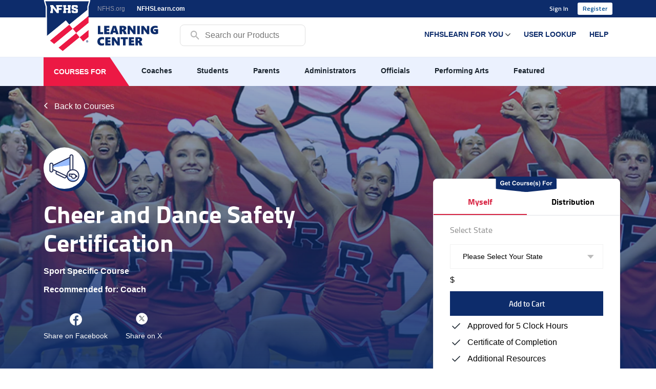

--- FILE ---
content_type: text/html; charset=utf-8
request_url: https://nfhslearn.com/courses/cheer-and-dance-safety-certification
body_size: 108146
content:
<!DOCTYPE html>
<html lang='en'>
<head>
<script>
  var gtm_code = "GTM-N4WW9HJ";
var gtm_env = "2";
var gtm_auth = "MzpWj7clFWBDAYImxw_n4g";

<!-- Google Tag Manager -->
(function(w,d,s,l,i){w[l]=w[l]||[];w[l].push({'gtm.start':
new Date().getTime(),event:'gtm.js'});var f=d.getElementsByTagName(s)[0],
j=d.createElement(s),dl=l!='dataLayer'?'&l='+l:'';j.async=true;j.src=
'https://www.googletagmanager.com/gtm.js?id='+i+dl+'&gtm_auth='+gtm_auth+'&gtm_preview=env-'+gtm_env;f.parentNode.insertBefore(j,f);
})(window,document,'script','dataLayer',gtm_code);
<!--  End Google Tag Manager -->

window.dataLayer = window.dataLayer || [];

</script>
<title>NFHS Learn | Interscholastic Education, Made Easy</title>
<meta content='5995a3c9-678b-4338-a674-362af68b9ef9' name='ssls.accountId'>
<meta content='false' name='ssls.validate'>
<meta charset='utf-8'>
<meta content='IE=Edge,chrome=1' http-equiv='X-UA-Compatible'>
<meta content='initial-scale=1, maximum-scale=1, width=device-width' name='viewport'>
<meta content='The National Federation of State High School Associations (NFHS) Learning Center is an education tool that offers courses to high school coaches, administrators, officials, students, and parents. It provides a variety of program initiatives that reach the 18,500 high schools and over 11 million students involved in athletic and activity programs.
' name='description'>
<link rel="apple-touch-icon" sizes="180x180" href="https://assets.nfhslearn.com/assets/favicon/apple-touch-icon-3d6eb5777594bc03466f29c32c683523b8d2f296ad6466c7979b014a9efff8f2.png">
<link rel="icon" type="image/png" sizes="32x32" href="https://assets.nfhslearn.com/assets/favicon/favicon-32x32-e3578655feea4216dcc1cf471aca1c8214bd723085142e613e5a844a8447d622.png">
<link rel="icon" type="image/png" sizes="16x16" href="https://assets.nfhslearn.com/assets/favicon/favicon-16x16-425bc3593faaf9bc4c679c52fe553983338002de3a189e1bbe0de81839bec0ec.png">
<link rel="manifest" href="https://assets.nfhslearn.com/assets/favicon/site-b03133475ecacd64503e5de192cc65d43d1fe40235cb228ed602a1ef085ef078.webmanifest">
<link rel="mask-icon" href="https://assets.nfhslearn.com/assets/favicon/safari-pinned-tab-b9e8954707e62b5a4a314bb23efd3f5d87efcdfd09f5a901bb9f18d33f33d56c.svg" color="#084992">
<link rel="shortcut icon" href="https://assets.nfhslearn.com/assets/favicon/favicon-28e03b122ecb034ca577fb27d07fc66640da8e6f3f1bd536f940a20b17d54ffa.ico">
<meta name="msapplication-TileColor" content="#2b5797">
<meta name="msapplication-config" content="https://assets.nfhslearn.com/assets/favicon/browserconfig-4b7d3e0b6f8b2f0273f8f492a223a26ecb21d1f043e4128a74c061c48e0285d2.xml">
<meta name="theme-color" content="#000000">

<meta name="csrf-param" content="authenticity_token" />
<meta name="csrf-token" content="kPovwG0QPZ5WaK3SEeIFVoX2MdMjt5WVzTe8oVcRRI_s_0mEMWgM147FDg4ueHsGZb0OvopkC6lcr1DDsc_0jg" />
<!-- Le HTML5 shim, for IE6-8 support of HTML elements -->
<!--[if lt IE 9]>
<script src="//cdnjs.cloudflare.com/ajax/libs/html5shiv/3.6.1/html5shiv.js" type="text/javascript"></script>
<![endif]-->
<!--[if lt IE 10]>
<link rel="stylesheet" href="https://assets.nfhslearn.com/assets/ie8-ca21549a6d6f7f1ac8312084eff84323c5a27dfd3e9e5ce753435e46b9589348.css" media="all" type="text/css" />
<![endif]-->
<script>
  setTimeout(function(){
    var crazyEggScript = document.createElement('script');
    var crazyEggScriptTag = document.getElementsByTagName('script')[0];
    crazyEggScript.src = document.location.protocol+"//script.crazyegg.com/pages/scripts/0021/7627.js?"+Math.floor(new Date().getTime()/3600000);
    crazyEggScript.async = true;
    crazyEggScript.type = 'text/javascript';
    crazyEggScriptTag.parentNode.insertBefore(crazyEggScript, crazyEggScriptTag)
  }, 1);
</script>
<!-- / Facebook -->
<meta content='587653228015154' property='fb:app_id'>
<!-- / Open Graph -->
<meta content='https://nfhslearn.com/courses/61533' property='og:url'>
<meta content='website' property='og:type'>
<meta content='https://cdn.shopify.com/s/files/1/0794/0957/8273/files/original_AACCA_1.png?v=1720551899' property='og:image'>
<meta content='Cheer and Dance Safety Certification' property='og:title'>
<meta content='Check out Cheer and Dance Safety Certification from the NFHS Learning Center! http://nfhslearn.com/courses/cheer-and-dance-safety-certification' property='og:description'>
<meta content='600' property='og:image:width'>
<meta content='315' property='og:image:height'>
<!-- / Twitter -->
<meta content='summary_large_image' name='twitter:card'>
<meta content='https://cdn.shopify.com/s/files/1/0794/0957/8273/files/original_AACCA_1.png?v=1720551899' name='twitter:image'>


<script>
  var nfhs_app = nfhs_app || {};
  nfhs_app.env = 'production';
  nfhs_app.root_url = 'https://nfhslearn.com/';
  nfhs_app.video_ad_backgorund = "https://assets.nfhslearn.com/assets/thumb_NFHS-aaf0f03ccad2c1bac9fec050b0fbeeefbb99b6f66981dcdcf60a02a88293b802.mp4";
  nfhs_app.is_user_signed_in = false;
  nfhs_app.is_guest = false;
  nfhs_app.asset_host_cdn = "https://assets.nfhslearn.com";
  nfhs_app.tweetIframe = "https://assets.nfhslearn.com/assets/tweetIframe-ca10ae68c0e395cbc1dbbff4535f816cf827bff37d7693bc6b36dbe711e66cb3.css"
  nfhs_app.sso_logout_path = "https://accounts.nfhs.org/users/single_logout?redirect_to=https://nfhslearn.com"
  nfhs_app.ad_manager_network = "21879220374";
  I18n = {"en":{"activemodel":{"errors":{"messages":{"blank":"can't be blank","invalid":"is invalid","invalid_event":"cannot transition when %{state}","invalid_transition":"cannot transition via \"%{event}\""},"models":{"spree/fulfilment_changer":{"attributes":{"desired_shipment":{"can_not_transfer_within_same_shipment":"can not be same as current shipment","has_not_enough_stock_at_desired_location":"has not enough stock in desired stock location"},"current_shipment":{"has_already_been_shipped":"has already been shipped","can_not_have_backordered_inventory_units":"has backordered inventory units"}}}}}},"activerecord":{"attributes":{"spree/address":{"label":"Address name","address1":"Address","address2":"Address (contd.)","city":"City","company":"Company","country":"Country","firstname":"First Name","lastname":"Last Name","phone":"Phone","state":"State","zipcode":"Zip Code"},"spree/calculator/tiered_flat_rate":{"preferred_base_amount":"Base Amount","preferred_tiers":"Tiers"},"spree/calculator/tiered_percent":{"preferred_base_percent":"Base Percent","preferred_tiers":"Tiers"},"spree/country":{"iso":"ISO","iso3":"ISO3","iso_name":"ISO Name","name":"Name","numcode":"ISO Code"},"spree/credit_card":{"base":"Card has expired","cc_type":"Type","month":"Month","number":"Number","verification_value":"Verification Value","year":"Year","name":"Name"},"spree/inventory_unit":{"state":"State"},"spree/line_item":{"price":"Price","quantity":"Quantity"},"spree/option_type":{"name":"Name","presentation":"Presentation","filterable":"Filterable"},"spree/order":{"checkout_complete":"Checkout Complete","completed_at":"Completed At","coupon_code":"Coupon Code","created_at":"Order Date","email":"Email","ip_address":"IP Address","item_total":"Item Total","number":"Number","payment_state":"Payment State","shipment_state":"Shipment State","special_instructions":"Special Instructions","state":"State","total":"Total","considered_risky":"Risky"},"spree/order/bill_address":{"address1":"Billing address street","city":"Billing address city","firstname":"Billing address first name","lastname":"Billing address last name","phone":"Billing address phone","state":"Billing address state","zipcode":"Billing address zipcode"},"spree/order/ship_address":{"address1":"Shipping address street","city":"Shipping address city","firstname":"Shipping address first name","lastname":"Shipping address last name","phone":"Shipping address phone","state":"Shipping address state","zipcode":"Shipping address zipcode"},"spree/payment":{"amount":"Amount","number":"Number"},"spree/payment_method":{"name":"Name"},"spree/product":{"available_on":"Available On","make_active_at":"Make Active At","discontinue_on":"Discontinue On","cost_currency":"Cost Currency","cost_price":"Cost Price","description":"Description","master_price":"Master Price","name":"Name","on_hand":"On Hand","shipping_category":"Shipping Category","tax_category":"Tax Category","less_than":"Less than","more_than":"More than"},"spree/promotion":{"advertise":"Advertise","code":"Code","description":"Description","event_name":"Event Name","expires_at":"Expires At","generate_code":"Generate coupon code","name":"Name","path":"Path","starts_at":"Starts At","usage_limit":"Usage Limit","promotion_category":"Promotion Category"},"spree/promotion_category":{"name":"Name","code":"Code"},"spree/property":{"name":"Name","presentation":"Presentation"},"spree/prototype":{"name":"Name"},"spree/return_authorization":{"amount":"Amount"},"spree/role":{"name":"Name"},"spree/shipment":{"number":"Number"},"spree/state":{"abbr":"Abbreviation","name":"Name"},"spree/state_change":{"state_changes":"State changes","type":"Type","state_from":"State from","state_to":"State to","user":"User","timestamp":"Timestamp","updated":"Updated"},"spree/store":{"url":"Site URL","meta_description":"Meta Description","meta_keywords":"Meta Keywords","seo_robots":"SEO Robots","seo_title":"SEO Title","name":"Site Name","mail_from_address":"Mail From Address"},"spree/store_credit":{"amount_used":"Amount used"},"spree/store_credit_category":{"name":"Name"},"spree/tax_category":{"description":"Description","name":"Name"},"spree/tax_rate":{"amount":"Rate","included_in_price":"Included in Price","show_rate_in_label":"Show rate in label"},"spree/taxon":{"name":"Name","permalink":"Permalink","position":"Position"},"spree/taxonomy":{"name":"Name"},"spree/user":{"email":"Email","password":"Password","password_confirmation":"Password Confirmation"},"spree/variant":{"cost_currency":"Cost Currency","cost_price":"Cost Price","depth":"Depth","height":"Height","price":"Price","sku":"SKU","weight":"Weight","width":"Width"},"spree/zone":{"description":"Description","name":"Name"},"doorkeeper/application":{"name":"Name","redirect_uri":"Redirect URI"},"spree/check":{"account_holder_name":"Account Holder Name","account_holder_type":"Account Holder Type","account_number":"Account Number","routing_number":"Routing Number"},"spree/purchase_order":{"po_number":"Number","organization_name":"Organization name"},"library_tag":{"name":"Category"},"achievement":{"logo":"Badge","small_logo":"Profile Badge"},"course_configuration":{"content_text":"Instruction text"},"affiliation":{"affiliatable_id":"Partner name","affiliatable_type":"Partner type"}},"models":{"spree/address":{"one":"Address","other":"Addresses"},"spree/cms_page":{"one":"Page","other":"Pages"},"spree/cms_section":{"one":"Section","other":"Sections"},"spree/country":{"one":"Country","other":"Countries"},"spree/credit_card":{"one":"Credit Card","other":"Credit Cards"},"spree/customer_return":{"one":"Customer Return","other":"Customer Returns"},"spree/inventory_unit":{"one":"Inventory Unit","other":"Inventory Units"},"spree/line_item":{"one":"Line Item","other":"Line Items"},"spree/option_type":{"one":"Option Type","other":"Option Types"},"spree/option_value":{"one":"Option Value","other":"Option Values"},"spree/order":{"one":"Order","other":"Orders"},"spree/payment":{"one":"Payment","other":"Payments"},"spree/payment_method":{"one":"Payment Method","other":"Payment Methods"},"spree/product":{"one":"Product","other":"Products"},"spree/promotion":{"one":"Promotion","other":"Promotions"},"spree/promotion_category":{"one":"Promotion Category","other":"Promotion Categories"},"spree/property":{"one":"Property","other":"Properties"},"spree/prototype":{"one":"Prototype","other":"Prototypes"},"spree/refund_reason":{"one":"Refund Reason","other":"Refund Reasons"},"spree/reimbursement":{"one":"Reimbursement","other":"Reimbursements"},"spree/reimbursement_type":{"one":"Reimbursement Type","other":"Reimbursement Types"},"spree/return_authorization":{"one":"Return Authorization","other":"Return Authorizations"},"spree/return_authorization_reason":{"one":"Return Authorization Reason","other":"Return Authorization Reasons"},"spree/role":{"one":"Roles","other":"Roles"},"spree/shipment":{"one":"Shipment","other":"Shipments"},"spree/shipping_category":{"one":"Shipping Category","other":"Shipping Categories"},"spree/shipping_method":{"one":"Shipping Method","other":"Shipping Methods"},"spree/state":{"one":"State","other":"States"},"spree/state_change":{"one":"State Change","other":"State Changes"},"spree/stock_movement":{"one":"Stock Movement","other":"Stock Movements"},"spree/stock_location":{"one":"Stock Location","other":"Stock Locations"},"spree/stock_transfer":{"one":"Stock Transfer","other":"Stock Transfers"},"spree/store_credit":{"one":"Store Credit","other":"Store Credits"},"spree/store_credit_category":{"one":"Store Credit Category","other":"Store Credit Categories"},"spree/tax_category":{"one":"Tax Category","other":"Tax Categories"},"spree/tax_rate":{"one":"Tax Rate","other":"Tax Rates"},"spree/taxon":{"one":"Taxon","other":"Taxons"},"spree/taxonomy":{"one":"Taxonomy","other":"Taxonomies"},"spree/tracker":{"one":"Tracker","other":"Trackers"},"spree/user":{"one":"User","other":"Users"},"spree/variant":{"one":"Variant","other":"Variants"},"spree/zone":{"one":"Zone","other":"Zones"},"spree/purchase_order":"Purchase order"},"errors":{"messages":{"blank":"can't be blank","record_invalid":"Validation failed: %{errors}","restrict_dependent_destroy":{"has_one":"Cannot delete record because a dependent %{record} exists","has_many":"Cannot delete record because dependent %{record} exist"},"invalid":"is invalid","invalid_event":"cannot transition when %{state}","invalid_transition":"cannot transition via \"%{event}\""},"models":{"spree/calculator/tiered_flat_rate":{"attributes":{"base":{"keys_should_be_positive_number":"Tier keys should all be numbers larger than 0"},"preferred_tiers":{"should_be_hash":"should be a hash"}}},"spree/calculator/tiered_percent":{"attributes":{"base":{"keys_should_be_positive_number":"Tier keys should all be numbers larger than 0","values_should_be_percent":"Tier values should all be percentages between 0% and 100%"},"preferred_tiers":{"should_be_hash":"should be a hash"}}},"spree/classification":{"attributes":{"taxon_id":{"already_linked":"is already linked to this product"}}},"spree/credit_card":{"attributes":{"base":{"card_expired":"Card has expired","expiry_invalid":"Card expiration is invalid"}}},"spree/legacy_user":{"attributes":{"bill_address_id":{"belongs_to_other_user":"belongs to other user","deprecated_in_completed_order":"deprecated in completed order"},"ship_address_id":{"belongs_to_other_user":"belongs to other user","deprecated_in_completed_order":"deprecated in completed order"}}},"spree/user":{"attributes":{"bill_address_id":{"belongs_to_other_user":"belongs to other user","deprecated_in_completed_order":"deprecated in completed order"},"ship_address_id":{"belongs_to_other_user":"belongs to other user","deprecated_in_completed_order":"deprecated in completed order"}}},"spree/line_item":{"attributes":{"currency":{"must_match_order_currency":"Must match order currency"}}},"spree/promotion":{"attributes":{"expires_at":{"invalid_date_range":"must be later than start date"}}},"spree/product":{"attributes":{"discontinue_on":{"invalid_date_range":"must be later than available date"},"base":{"cannot_destroy_if_attached_to_line_items":"Cannot delete Products that are added to placed Orders. In such cases, please discontinue them."}}},"spree/refund":{"attributes":{"amount":{"greater_than_allowed":"is greater than the allowed amount."}}},"spree/reimbursement":{"attributes":{"base":{"return_items_order_id_does_not_match":"One or more of the return items specified do not belong to the same order as the reimbursement."}}},"spree/return_item":{"attributes":{"reimbursement":{"cannot_be_associated_unless_accepted":"cannot be associated to a return item that is not accepted."},"inventory_unit":{"other_completed_return_item_exists":"%{inventory_unit_id} has already been taken by return item %{return_item_id}"}}},"spree/shipping_method":{"attributes":{"base":{"required_shipping_category":"You must select at least one shipping category"}}},"spree/store":{"attributes":{"base":{"cannot_destroy_only_store":"Cannot destroy the only Store."}}},"spree/store_credit":{"attributes":{"amount_used":{"cannot_be_greater_than_amount":"Cannot be greater than amount.","greater_than_zero_restrict_delete":"is greater than zero. Can not delete store credit."},"amount_authorized":{"exceeds_total_credits":"Exceeds total credits."}}},"spree/store_credit_category":{"attributes":{"base":{"cannot_destroy_if_used_in_store_credit":"Cannot delete store credit categories once they are used in store credit."}}},"spree/variant":{"attributes":{"base":{"cannot_destroy_if_attached_to_line_items":"Cannot delete Variants that are added to placed Orders. In such cases, please discontinue them.","no_master_variant_found_to_infer_price":"No master variant found to infer price","must_supply_price_for_variant_or_master":"Must supply price for variant or master price for product."}}},"spree/image":{"attributes":{"attachment":{"not_allowed_content_type":"has not allowed content type","attachment_must_be_present":"must be present"}}},"spree/taxon_image":{"attributes":{"attachment":{"not_allowed_content_type":"has not allowed content type"}}},"doorkeeper/application":{"attributes":{"redirect_uri":{"fragment_present":"cannot contain a fragment.","invalid_uri":"must be a valid URI.","unspecified_scheme":"must specify a scheme.","relative_uri":"must be an absolute URI.","secured_uri":"must be an HTTPS/SSL URI.","forbidden_uri":"is forbidden by the server."},"scopes":{"not_match_configured":"doesn't match configured on the server."}}},"library_tag":{"attributes":{"name":{"taken":"already exist."}}},"affiliation_course":{"attributes":{"course_id":{"taken":"already exist."}}},"pristine/exempt":{"attributes":{"completed_at":{"blank":"Date is required"},"location":{"blank":"Location is required"}}},"roster":{"attributes":{"name":{"blank":"is required."}}}}}},"address_book":{"save":"Save","successfully_created":"New address has been successfully created"},"devise":{"confirmations":{"confirmed":"Your account was successfully confirmed.","send_instructions":"You will receive an email with instructions about how to confirm your account in a few minutes.","send_paranoid_instructions":"If your email address exists in our database, you will receive an email with instructions about how to confirm your account in a few minutes.","confirmed_and_signed_in":"Your account was successfully confirmed. You are now signed in."},"failure":{"inactive":"Your account is not activated yet.","invalid":"Email and password do not match, please try again.","invalid_token":"Invalid authentication token.","locked":"Your account is locked.","timeout":"Your session expired. Please sign in again to continue.","unauthenticated":"You need to sign in or sign up before continuing.","unconfirmed":"You have to confirm your account before continuing.","already_authenticated":"You are already signed in.","last_attempt":"You have one more attempt before your account is locked.","not_found_in_database":"Email and password do not match, please try again."},"mailer":{"confirmation_instructions":{"subject":"Confirmation instructions"},"reset_password_instructions":{"subject":"Reset password instructions"},"unlock_instructions":{"subject":"Unlock Instructions"},"email_changed":{"subject":"Email Changed"},"password_change":{"subject":"Password Changed"}},"oauth_callbacks":{"failure":"Could not authorize you from %{kind} because \"%{reason}\".","success":"Successfully authorized from %{kind} account."},"unlocks":{"send_instructions":"You will receive an email with instructions about how to unlock your account in a few minutes.","unlocked":"Your account has been unlocked successfully. Please sign in to continue.","send_paranoid_instructions":"If your account exists, you will receive an email with instructions about how to unlock it in a few minutes."},"user_passwords":{"user":{"cannot_be_blank":"Your password cannot be blank.","send_instructions":"You will receive an email with instructions about how to reset your password in a few minutes.","updated":"Your password was changed successfully. You are now signed in."}},"user_registrations":{"destroyed":"Bye! Your account was successfully cancelled. We hope to see you again soon.","inactive_signed_up":"You have signed up successfully. However, we could not sign you in because your account is %{reason}.","signed_up":"Welcome! You have signed up successfully.","updated":"You updated your account successfully."},"user_sessions":{"signed_in":"Signed in successfully.","signed_out":"Signed out successfully."},"omniauth_callbacks":{"failure":"Could not authenticate you from %{kind} because \"%{reason}\".","success":"Successfully authenticated from %{kind} account."},"passwords":{"no_token":"You can't access this page without coming from a password reset email. If you do come from a password reset email, please make sure you used the full URL provided.","send_instructions":"You will receive an email with instructions about how to reset your password in a few minutes.","send_paranoid_instructions":"If your email address exists in our database, you will receive a password recovery link at your email address in a few minutes.","updated":"Your password was changed successfully. You are now signed in.","updated_not_active":"Your password was changed successfully."},"registrations":{"destroyed":"Bye! Your account was successfully cancelled. We hope to see you again soon.","signed_up":"Welcome! You have signed up successfully.","signed_up_but_inactive":"You have signed up successfully. However, we could not sign you in because your account is not yet activated.","signed_up_but_locked":"You have signed up successfully. However, we could not sign you in because your account is locked.","signed_up_but_unconfirmed":"A message with a confirmation link has been sent to your email address. Please open the link to activate your account.","update_needs_confirmation":"You updated your account successfully, but we need to verify your new email address. Please check your email and click on the confirm link to finalize confirming your new email address.","updated":"You updated your account successfully.","updated_but_not_signed_in":"Your account has been updated successfully, but since your password was changed, you need to sign in again."},"sessions":{"signed_in":"Signed in successfully.","signed_out":"Signed out successfully.","already_signed_out":"Signed out successfully."}},"errors":{"messages":{"already_confirmed":"was already confirmed, please try signing in","not_found":"is not present in system,please try another one.","not_locked":"was not locked","not_saved":{"one":"1 error prohibited this %{resource} from being saved:","other":"%{count} errors prohibited this %{resource} from being saved:"},"carrierwave_processing_error":"failed to be processed","carrierwave_integrity_error":"is not of an allowed file type","carrierwave_download_error":"could not be downloaded","extension_whitelist_error":"You are not allowed to upload %{extension} files, allowed types: %{allowed_types}","extension_blacklist_error":"You are not allowed to upload %{extension} files, prohibited types: %{prohibited_types}","content_type_whitelist_error":"You are not allowed to upload %{content_type} files, allowed types: %{allowed_types}","content_type_blacklist_error":"You are not allowed to upload %{content_type} files","rmagick_processing_error":"Failed to manipulate with rmagick, maybe it is not an image?","mini_magick_processing_error":"Failed to manipulate with MiniMagick, maybe it is not an image? Original Error: %{e}","min_size_error":"File size should be greater than %{min_size}","max_size_error":"File size should be less than %{max_size}","model_invalid":"Validation failed: %{errors}","inclusion":"is not included in the list","exclusion":"is reserved","invalid":"is invalid","confirmation":"doesn't match %{attribute}","accepted":"must be accepted","empty":"can't be empty","blank":"can't be blank","present":"must be blank","too_long":{"one":"is too long (maximum is 1 character)","other":"is too long (maximum is %{count} characters)"},"password_too_long":"is too long","too_short":{"one":"is too short (minimum is 1 character)","other":"is too short (minimum is %{count} characters)"},"wrong_length":{"one":"is the wrong length (should be 1 character)","other":"is the wrong length (should be %{count} characters)"},"not_a_number":"is not a number","not_an_integer":"must be an integer","greater_than":"must be greater than %{count}","greater_than_or_equal_to":"must be greater than or equal to %{count}","equal_to":"must be equal to %{count}","less_than":"must be less than %{count}","less_than_or_equal_to":"must be less than or equal to %{count}","other_than":"must be other than %{count}","in":"must be in %{count}","odd":"must be odd","even":"must be even","required":"must exist","taken":"has already been taken","url":"is not a valid URL","confirmation_period_expired":"needs to be confirmed within %{period}, please request a new one","expired":"has expired, please request a new one","content_type_invalid":"has an invalid content type","spoofed_content_type":"has a content type that is not what it is declared through its content, filename and extension","file_size_not_less_than":"file size must be less than %{max_size} (current size is %{file_size})","file_size_not_less_than_or_equal_to":"file size must be less than or equal to %{max_size} (current size is %{file_size})","file_size_not_greater_than":"file size must be greater than %{min_size} (current size is %{file_size})","file_size_not_greater_than_or_equal_to":"file size must be greater than or equal to %{min_size} (current size is %{file_size})","file_size_not_between":"file size must be between %{min_size} and %{max_size} (current size is %{file_size})","total_file_size_not_less_than":"total file size must be less than %{max_size} (current size is %{total_file_size})","total_file_size_not_less_than_or_equal_to":"total file size must be less than or equal to %{max_size} (current size is %{total_file_size})","total_file_size_not_greater_than":"total file size must be greater than %{min_size} (current size is %{total_file_size})","total_file_size_not_greater_than_or_equal_to":"total file size must be greater than or equal to %{min_size} (current size is %{total_file_size})","total_file_size_not_between":"total file size must be between %{min_size} and %{max_size} (current size is %{total_file_size})","limit_out_of_range":"total number is out of range","image_metadata_missing":"is not a valid image","dimension_min_inclusion":"must be greater than or equal to %{width} x %{height} pixel","dimension_max_inclusion":"must be less than or equal to %{width} x %{height} pixel","dimension_width_inclusion":"width is not included between %{min} and %{max} pixel","dimension_height_inclusion":"height is not included between %{min} and %{max} pixel","dimension_width_greater_than_or_equal_to":"width must be greater than or equal to %{length} pixel","dimension_height_greater_than_or_equal_to":"height must be greater than or equal to %{length} pixel","dimension_width_less_than_or_equal_to":"width must be less than or equal to %{length} pixel","dimension_height_less_than_or_equal_to":"height must be less than or equal to %{length} pixel","dimension_width_equal_to":"width must be equal to %{length} pixel","dimension_height_equal_to":"height must be equal to %{length} pixel","aspect_ratio_not_square":"must be a square image","aspect_ratio_not_portrait":"must be a portrait image","aspect_ratio_not_landscape":"must be a landscape image","aspect_ratio_is_not":"must have an aspect ratio of %{aspect_ratio}","image_not_processable":"is not a valid image","aspect_ratio_invalid":"has an invalid aspect ratio"},"format":"%{attribute} %{message}"},"number":{"percentage":{"format":{"precision":1,"delimiter":"","format":"%n%"}},"format":{"separator":".","delimiter":",","precision":3,"round_mode":"default","significant":false,"strip_insignificant_zeros":false},"currency":{"format":{"format":"%u%n","negative_format":"-%u%n","unit":"$","separator":".","delimiter":",","precision":2,"significant":false,"strip_insignificant_zeros":false}},"precision":{"format":{"delimiter":""}},"human":{"format":{"delimiter":"","precision":3,"significant":true,"strip_insignificant_zeros":true},"storage_units":{"format":"%n %u","units":{"byte":{"one":"Byte","other":"Bytes"},"kb":"KB","mb":"MB","gb":"GB","tb":"TB","pb":"PB","eb":"EB","zb":"ZB"}},"decimal_units":{"format":"%n %u","units":{"unit":"","thousand":"Thousand","million":"Million","billion":"Billion","trillion":"Trillion","quadrillion":"Quadrillion"}}},"nth":{"ordinals":{},"ordinalized":{}}},"pagination":{"first":"\u0026laquo;","last":"\u0026raquo;","previous":"\u0026lsaquo;","next":"\u0026rsaquo;","truncate":"\u0026hellip;"},"spree":{"abbreviation":"Abbreviation","accept":"Accept","acceptance_status":"Acceptance status","acceptance_errors":"Acceptance errors","accepted":"Accepted","account":"Account","account_info":"Account info","account_updated":"Account updated","action":"Action","actions":{"cancel":"Cancel","continue":"Continue","create":"Create","destroy":"Destroy","edit":"Edit","list":"List","listing":"Listing","new":"New","refund":"Refund","save":"Save","update":"Update"},"activate":"Activate","active":"Active","add":"Add","add_new_credit_card":"Add a new card","add_action_of_type":"Add action of type","add_country":"Add Country","add_coupon_code":"Add Coupon Code","add_new_address":"Add new address","add_new_header":"Add New Header","add_new_style":"Add New Style","add_one":"Add One","add_option_value":"Add Option Value","add_product":"Add Product","add_product_properties":"Add Product Properties","add_rule_of_type":"Add rule of type","add_state":"Add State","add_stock":"Add Stock","add_to_cart":"Add To Cart","add_variant":"Add Variant","add_store":"New Store","add_store_credit":"Add Store Credit","added_to_cart":"Added to cart successfully!","additional_item":"Additional Item","address":"Address","address1":"Address","address2":"Address (contd.)","addresses":"Addresses","address_action_popup":{"delete_button":"yes, delete","delete_text":"Do you really want \u003cbr /\u003e to delete this address?","delete_title":"Are you sure?"},"address_book":{"other_address":"Other address","add_new_shipping_address":"Add new address","label":"Address Name","address_name_label":"Address Name","address_name_placeholder":"Give this address a unique name (Work, Home, etc.)","new_address":"New Address","edit_address":"Edit Address","remove_address":"Remove Address","no_shipping_addresses_on_file":"No addresses on file","addresses":"Addresses","successfully_created":"Address has been successfully created.","successfully_removed":"Address has been successfully removed.","successfully_saved":"Saved successfully","unsuccessfully_saved":"There was an error while trying to save your address.","successfully_updated":"Updated successfully","unsuccessfully_updated":"There was an update while trying to update your address.","save":"Save"},"adjustable":"Adjustable","adjustment":"Adjustment","adjustment_amount":"Amount","adjustment_labels":{"tax_rates":{"including_tax":"%{name}%{amount} (Included in Price)","excluding_tax":"%{name}%{amount}"}},"adjustment_successfully_closed":"Adjustment has been successfully closed!","adjustment_successfully_opened":"Adjustment has been successfully opened!","adjustment_total":"Adjustment Total","adjustments":"Adjustments","administration":"Administration","add_new_store":"Add New Store","adjustments_deleted":"Adjustments Deleted","advertise":"Advertise","agree_to_privacy_policy":"Agree to Privacy Policy","agree_to_terms_of_service":"Agree to Terms of Service","all":"All","all_adjustments_closed":"All adjustments successfully closed!","all_adjustments_opened":"All adjustments successfully opened!","all_departments":"All departments","all_items_have_been_returned":"All items have been returned","all_rights_reserved":"All rights reserved","already_have_account":"Already have an account?","alt_text":"Alternative Text","alternative_phone":"Alternative Phone","amount":"Amount","and":"and","approve":"approve","approver":"Approver","approved_at":"Approved at","are_you_sure":"Are you sure?","are_you_sure_delete":"Are you sure you want to delete this record?","associated_adjustment_closed":"The associated adjustment is closed, and will not be recalculated. Do you want to open it?","at_symbol":"@","authorization_failure":"Authorization Failure","authorized":"Authorized","auto_capture":"Auto Capture","availability":"availability","available_on":"Available On","make_active_at":"Make Active At","available":"Available","average_order_value":"Average Order Value","avs_response":"AVS Response","back":"Back","back_end":"Backend","backordered":"Backordered","back_to_resource_list":"Back To %{resource} List","back_to_payment":"Back To Payment","back_to_rma_reason_list":"Back To RMA Reason List","back_to_store":"Back to Store","back_to_users_list":"Back To Users List","backorderable":"Backorderable","backorderable_default":"Backorderable default","backorders_allowed":"backorders allowed","balance_due":"Balance Due","base_amount":"Base Amount","base_percent":"Base Percent","basic_information":"Basic Information","bill_address":"Bill Address","billing":"Billing","billing_address":"Billing Address","both":"Both","breadcrumbs":"Breadcrumbs","calculated_reimbursements":"Calculated Reimbursements","calculator":"Calculator","calculator_settings_warning":"If you are changing the calculator type, you must save first before you can edit the calculator settings","call_us_now":"Call us now: ","cancel":"cancel","canceled":"Canceled","canceler":"Canceler","canceled_at":"Canceled at","cannot_be_destroyed":"Order cannot be destroyed.","cannot_empty":"Cannot empty order.","cannot_empty_completed_order":"Order has already been processed so it cannot be emptied","cannot_create_payment_without_payment_methods":"You cannot create a payment for an order without any payment methods defined.","cannot_create_customer_returns":"Cannot create customer returns as this order has no shipped units.","cannot_create_returns":"Cannot create returns as this order has no shipped units.","cannot_perform_operation":"Cannot perform requested operation","cannot_return_more_than_bought_quantity":"Cannot return more than bought quantity.","cannot_set_shipping_method_without_address":"Cannot set shipping method until customer details are provided.","capture":"Capture","capture_events":"Capture events","card_code":"Card Verification Code (CVC)","card_number":"Card Number","card_type":"Brand","card_type_is":"Card type is","cart":"Cart","cart_page":{"add_promo_code":"ADD PROMO CODE","change_quantity":"Change quantity","checkout":"checkout","empty_info":"Your cart is empty.","header":"Your shopping cart","product":"product","quantity":"quantity","remove_from_cart":"Remove from cart","title":"Shopping Cart"},"cart_subtotal":{"one":"Subtotal (1 item)","other":"Subtotal (%{count} items)"},"categories":"Categories","category":"Category","category_nav_bar":{"get_up_to_30_percent_off":"GET UP TO 30% OFF","jackets_and_coats":"JACKET \u0026 COASTS","new_collection":"NEW COLLECTION","special_offers":"SPECIAL OFFERS"},"channel":"Channel","charged":"Charged","checkout":"Checkout","checkout_page":{"main_navigation":"Main navigation","checkout_navigation":"Checkout navigation","back_to_cart":"back to cart","delivery_method":"delivery method","header":"Checkout","product":"Product"},"choose_a_customer":"Choose a customer","choose_a_taxon_to_sort_products_for":"Choose a taxon to sort products for","choose_currency":"Choose Currency","choose_dashboard_locale":"Choose Dashboard Locale","choose_location":"Choose location","city":"City","clear_cache":"Clear Cache","clear_cache_ok":"Cache was flushed","clear_cache_warning":"Clearing cache will temporarily reduce the performance of your store.","click_and_drag_on_the_products_to_sort_them":"Click and drag on the products to sort them.","clone":"Clone","close":"Close","close_all_adjustments":"Close All Adjustments","code":"Code","company":"Company","compare_at_price":"Compare at price","complete":"complete","configuration":"Configuration","configurations":"Configurations","confirm":"Confirm","confirm_delete":"Confirm Deletion","confirm_password":"Password Confirmation","contact_phone":"Contact phone","contact_us":"Contact us","continue":"Continue","continue_as_guest":"Continue as a guest","continue_shopping":"Continue Shopping","cost_currency":"Cost Currency","cost_price":"Cost Price","could_not_create_customer_return":"Could not create customer return","could_not_create_stock_movement":"There was a problem saving this stock movement. Please try again.","count_on_hand":"Count On Hand","countries":"Countries","country":"Country","country_based":"Country Based","country_name":"Name","country_names":{"CA":"Canada","FRA":"France","ITA":"Italy","US":"United States of America"},"country_rule":{"label":"Choose must be shipped to this country"},"coupon":"Coupon","coupon_code":"Coupon code","coupon_code_apply":"Apply","coupon_code_already_applied":"The coupon code has already been applied to this order","coupon_code_applied":"The coupon code was successfully applied to your order.","coupon_code_better_exists":"The previously applied coupon code results in a better deal","coupon_code_expired":"The coupon code is expired","coupon_code_max_usage":"Coupon code usage limit exceeded","coupon_code_not_eligible":"This coupon code is not eligible for this order","coupon_code_not_found":"The coupon code you entered doesn't exist. Please try again.","coupon_code_removed":"The coupon code was successfully removed from your order.","coupon_code_unknown_error":"This coupon code could not be applied to the cart at this time.","create":"Create","create_a_new_account":"Create a new account","create_new_order":"Create new order","create_reimbursement":"Create reimbursement","created_at":"Created At","created_by":"Created By","credit":"Credit","credit_card":"Credit Card","credit_card_remove_confirmation":"Are you sure you want to delete the credit card?","credit_cards":"Credit Cards","credit_owed":"Credit Owed","credited":"Credited","credits":"Credits","currency":"Currency","currencies":"Currencies","currency_settings":"Currency Settings","current":"Current","current_promotion_usage":"current usage: %{count}","customer":"Customer","customer_details":"Customer Details","customer_details_updated":"Customer Details Updated","customer_return":"Customer Return","customer_returns":"Customer Returns","customer_search":"Customer Search","customer_support_email":"Customer Support Email","new_order_notifications_email":"New Order Notifications Email","cut":"Cut","cvv":"CVV","no_cc_type":"N/A","cvv_response":"CVV Response","date":"Date","date_completed":"Date Completed","date_picker":{"fpr_human_friendly_date_format":"M j, Y","fpr_human_friendly_date_time_format":"M j, Y at H:i"},"date_range":"Date Range","default":"Default","default_country_cannot_be_deleted":"Default country cannot be deleted","default_currency":"Default currency","default_refund_amount":"Default Refund Amount","default_tax":"Default Tax","default_tax_zone":"Default Tax Zone","default_wishlist_name":"Wishlist","delete":"Delete","deleted":"Deleted","delete_from_taxon":"Delete From Taxon","digital":{"digital_delivery":"Digital Delivery"},"discontinued_variants_present":"Some line items in this order have products that are no longer available.","delivery":"Delivery","delivery_information":"Delivery Information","depth":"Depth","details":"Details","description":"Description","destination":"Destination","destroy":"Destroy","discount_amount":"Discount Amount","discontinue_on":"Discontinue On","discontinued":"Discontinued","dismiss_banner":"No. Thanks! I'm not interested, do not display this message again","display":"Display","doesnt_track_inventory":"It doesn't track inventory","dont_have_account":"No account?","draft_mode":"Draft Mode","edit":"Edit","editing_resource":"Editing %{resource}","editing_rma_reason":"Editing RMA Reason","editing_user":"Edit Your account","eligibility_errors":{"messages":{"has_excluded_product":"Your cart contains a product that prevents this coupon code from being applied.","item_total_less_than":"This coupon code can't be applied to orders less than %{amount}.","item_total_less_than_or_equal":"This coupon code can't be applied to orders less than or equal to %{amount}.","item_total_more_than":"This coupon code can't be applied to orders higher than %{amount}.","item_total_more_than_or_equal":"This coupon code can't be applied to orders higher than or equal to %{amount}.","limit_once_per_user":"This coupon code can only be used once per user.","missing_product":"This coupon code can't be applied because you don't have all of the necessary products in your cart.","missing_taxon":"You need to add a product from all applicable categories before applying this coupon code.","no_applicable_products":"You need to add an applicable product before applying this coupon code.","no_matching_taxons":"You need to add a product from an applicable category before applying this coupon code.","no_user_or_email_specified":"You need to login or provide your email before applying this coupon code.","no_user_specified":"You need to login before applying this coupon code.","not_first_order":"This coupon code can only be applied to your first order."}},"email":"Email","empty":"Empty","empty_cart":"Empty Cart","enable_mail_delivery":"Enable Mail Delivery","end":"End","ends_at":"Ends at","ending_at":"Ending at","ending_in":"Ending in","error":"error","errors":{"messages":{"store_association_can_not_be_changed":"The store association can not be changed","store_is_already_set":"Store is already set","blank":"can't be blank","could_not_create_taxon":"Could not create taxon","no_shipping_methods_available":"No shipping methods available for selected location, please change your address and try again.","cannot_remove_icon":"Cannot remove image"},"services":{"get_shipping_rates":{"no_shipping_address":"To generate Shipping Rates Order needs to have a Shipping Address","no_line_items":"To generate Shipping Rates you need to add some Line Items to Order"}}},"errors_prohibited_this_record_from_being_saved":{"one":"1 error prohibited this record from being saved","other":"%{count} errors prohibited this record from being saved"},"error_user_destroy_with_orders":"User associated with orders cannot be destroyed","error_user_does_not_have_any_store_credits":"User does not have any Store Credits available","event":"Event","events":{"spree":{"cart":{"add":"Add to cart"},"checkout":{"coupon_code_added":"Coupon code added"},"content":{"visited":"Visit static content page"},"order":{"contents_changed":"Order contents changed"},"page_view":"Static page viewed","user":{"signup":"User signup"}}},"exceptions":{"count_on_hand_setter":"Cannot set count_on_hand manually, as it is set automatically by the recalculate_count_on_hand callback. Please use `update_column(:count_on_hand, value)` instead."},"exchange_for":"Exchange for","expedited_exchanges_warning":"Any specified exchanges will ship to the customer immediately upon saving. The customer will be charged the full amount of the item if they do not return the original item within %{days_window} days.","excl":"excl.","expiration":"Expiration","expiration_date":"Expiration Date","extension":"Extension","extensions_directory":"Extensions Directory","existing_shipments":"Existing shipments","facebook":"Facebook","failed_payment_attempts":"Failed Payment Attempts","favicon":"Favicon","favicon_upload_info":"File format: PNG or ICO. File resolution: up to 256x256. File size: up to 1MB","filename":"Filename","fill_in_customer_info":"Please fill in customer info","filter":"Filter","filterable":"Filterable","filter_results":"Filter Results","finalize":"Finalize","find_a_taxon":"Find a Taxon","finalized":"Finalized","first_item":"First Item","first_name":"First Name","firstname":"First Name","first_name_begins_with":"First Name Begins With","flat_percent":"Flat Percent","flat_rate_per_order":"Flat Rate","flexible_rate":"Flexible Rate","follow_us":"Follow us","footer":"Footer","forgot_password":"Forgot password?","free":"Free","free_shipping":"Free Shipping","free_shipping_amount":"-","front_end":"Front End","gateway":"Gateway","gateway_error":"Gateway Error","general":"General","general_settings":"General Settings","generate_code":"Generate coupon code","get_back_to_the":"Get back to the","go_to_category":"Go to category","go_to_facebook":"Go to facebook","go_to_homepage":"Go to Home Page","go_to_instagram":"Go to instagram","go_to_twitter":"Go to twitter","guest_checkout":"Guest Checkout","guest_user_account":"Checkout as a Guest","has_no_shipped_units":"has no shipped units","header_banner":"Header banner","height":"Height","hide_from_subcategories_nav":"Hide from subcategories navigation","home":"Home","home_page":"homepage","help_center":"Help Center","i18n":{"available_locales":"Available Locales","fields":"Fields","language":"Language","country":"Country","default_country":"Default Country","localization_settings":"Localization Settings","only_incomplete":"Only incomplete","only_complete":"Only complete","select_locale":"Select locale","show_only":"Show only","supported_locales":"Supported Locales","this_file_language":"English (US)","translations":"Translations"},"icon":"Icon","image":"Image","images":"Images","image_alt_text":"Add Alt text to your image","implement_eligible_for_return":"Must implement #eligible_for_return? for your EligibilityValidator.","implement_requires_manual_intervention":"Must implement #requires_manual_intervention? for your EligibilityValidator.","in_stock":"In Stock","inactive":"Inactive","incl":"incl.","included_in_price":"Included in Price","included_price_validation":"cannot be selected unless you have set a Default Tax Zone","incomplete":"Incomplete","info_product_has_multiple_skus":"This product has %{count} variants:","info_number_of_skus_not_shown":{"one":"and one other","other":"and %{count} others"},"instagram":"Instagram","instructions_to_reset_password":"Please enter your email on the form below","insufficient_stock":"Insufficient stock available, only %{on_hand} remaining","insufficient_stock_item_quantity":"Insufficient stock quantity available","insufficient_stock_lines_present":"Some line items in this order have insufficient quantity.","intercept_email_address":"Intercept Email Address","intercept_email_instructions":"Override email recipient and replace with this address.","internal_name":"Internal Name","internationalization":"Internationalization","invalid_credit_card":"Invalid credit card.","invalid_exchange_variant":"Invalid exchange variant.","invalid_payment_provider":"Invalid payment provider.","invalid_promotion_action":"Invalid promotion action.","invalid_promotion_rule":"Invalid promotion rule.","inventory":"Inventory","inventory_adjustment":"Inventory Adjustment","inventory_error_flash_for_insufficient_quantity":"An item in your cart has become unavailable.","inventory_state":"Inventory State","is_not_available_to_shipment_address":"is not available to shipment address","iso":"ISO Alpha-2","iso3":"ISO Alpha-3","iso_name":"ISO Name","issued_on":"Issued On","item":"Item","item_description":"Item Description","item_total":"Item Total","item_total_rule":{"operators":{"gt":"greater than","gte":"greater than or equal to","lt":"less than","lte":"less than or equal to"}},"items_cannot_be_shipped":"We are unable to calculate shipping rates for the selected items.","items_in_rmas":"Items in Return Authorizations","items_to_be_reimbursed":"Items to be reimbursed","items_reimbursed":"Items reimbursed","join_slack":"Join Slack","language":"Language","last_name":"Last Name","lastname":"Last Name","last_name_begins_with":"Last Name Begins With","learn_more":"Learn More","lifetime_stats":"Lifetime Stats","limit_usage_to":"Limit usage to","line_item_adjustments":"Line item adjustments","list":"List","loading":"Loading","loading_tree":"Loading tree. Please wait…","locale_changed":"Locale Changed","location":"Location","lock":"Lock","log_entries":"Log Entries","log_in":"Log in","log_in_to_continue":"Log in to continue","logs":"Logs","logged_in_as":"Logged in as","logged_in_successfully":"Logged in successfully","logged_out":"You have been logged out.","login":"Login","login_as_existing":"Login as Existing Customer","login_failed":"Login authentication failed.","login_name":"Login","logo":"Logo","logo_alt":"Brand logo","logout":"Logout","look_for_similar_items":"Look for similar items","make_refund":"Make refund","make_sure_the_above_reimbursement_amount_is_correct":"Make sure the above reimbursement amount is correct","mail_from_address":"Mail from address","mailer_logo":"Mailer logo (JPG or PNG images only)","manage_promotion_categories":"Manage Promotion Categories","manual_intervention_required":"Manual intervention required","manage_variants":"Manage Variants","master":"Master","master_price":"Master Price","master_sku":"Master SKU","match_choices":{"all":"All","none":"None"},"max":"Max","max_items":"Max Items","member_since":"Member Since","memo":"Memo","meta_description":"Meta Description","meta_keywords":"Meta Keywords","meta_title":"Meta Title","metadata":"Metadata","mutable":"Mutable","must_have_one_store":"The resource must belong to a store.","min":"Min","minimal_amount":"Minimal Amount","missing_return_authorization":"Missing Return Authorization for %{item_name}.","month":"Month","more":"More","move_stock_between_locations":"Move Stock Between Locations","my_account":"My Account","my_orders":"My Orders","name":"Name","name_on_card":"Name on card","name_or_sku":"Name or SKU (enter at least first 3 characters of product name)","nav_bar":{"admin_panel":"Admin Panel","change_country":"Change country","close_menu":"Close menu","go_to_previous_menu":"Go to previous menu","log_in":"LOG IN","log_out":"LOG OUT","my_account":"MY ACCOUNT","my_orders":"MY ORDERS","show_menu":"Show menu","show_search":"Show search","show_user_menu":"Show user menu","sign_up":"SIGN UP","desktop":"Desktop navigation","mobile":"Mobile navigation"},"new":"New","new_adjustment":"New Adjustment","new_customer":"Create new account","new_customer_return":"New Customer Return","new_country":"New Country","new_image":"New Image","new_option_type":"New Option Type","new_order":"New Order","new_order_completed":"New Order Completed","new_payment":"New Payment","new_payment_method":"New Payment Method","new_product":"New Product","new_promotion":"New Promotion","new_promotion_category":"New Promotion Category","new_property":"New Property","new_prototype":"New Prototype","new_refund":"New Refund","new_refund_reason":"New Refund Reason","new_reimbursement_type":"New Reimbursement Type","new_rma_reason":"New RMA Reason","new_return_authorization":"New Return Authorization","new_role":"New Role","new_shipping_category":"New Shipping Category","new_shipping_method":"New Shipping Method","new_shipment_at_location":"New shipment at location","new_state":"New State","new_stock_location":"New Stock Location","new_stock_movement":"New Stock Movement","new_stock_transfer":"New Stock Transfer","new_store_credit":"New Store Credit","new_store_credit_category":"New Store Credit Category","new_tax_category":"New Tax Category","new_tax_rate":"New Tax Rate","new_taxon":"New Taxon","new_taxonomy":"New Taxonomy","new_tracker":"New Tracker","new_user":"New User","new_variant":"New Variant","new_zone":"New Zone","next":"Next","no_actions_added":"No actions added","no_address_given":"No address given","no_available_date_set":"No available date set","no_country":"No country set","no_payment_found":"No payment found","no_payment_provider_settings_message":"This payment provider has no custom settings available","no_pending_payments":"No pending payments","no_product_available":{"for_this_quantity":"Sorry, it looks like some products are not available in selected quantity.","oops":"Oops!"},"no_products_found":"No products found","no_results":"No results","no_rules_added":"No rules added","no_resource_found":"No %{resource} found","no_returns_found":"No returns found","no_shipping_method_selected":"No shipping method selected.","no_state_changes":"No state changes yet.","no_tracking_present":"No tracking details provided.","user_not_found":"User not found","none":"None","none_selected":"None Selected","normal_amount":"Normal Amount","not":"not","not_available":"N/A","not_enough_stock":"There is not enough inventory at the source location to complete this transfer.","not_found":"%{resource} is not found","note":"Note","notice_messages":{"icon_removed":"Image has been successfully removed","prices_saved":"Prices successfully saved","translations_saved":"Translations successfully saved","product_cloned":"Product has been cloned","product_deleted":"Product has been deleted","product_not_cloned":"Product could not be cloned. Reason: %{error}","product_not_deleted":"Product could not be deleted. Reason: %{error}","variant_deleted":"Variant has been deleted","variant_not_deleted":"Variant could not be deleted. Reason: %{error}"},"num_orders":"# Orders","number":"Number","ok":"OK","on_hand":"On Hand","only_active_products_can_be_added_to_cart":"Draft and archived products cannot be added to cart, please mark the product as active before.","open":"Open","open_all_adjustments":"Open All Adjustments","option_type":"Option Type","option_type_filterable_info":"When an option type is set to Filterable, your storefront visitors are presented with the option to filter a taxon of products based on the option type. A typical example of this would be to filter clothing by size and color.\u003cbr\u003e\u003cbr\u003e\u003cb\u003ePlease Note:\u003c/b\u003e Filters will only be visible in the storefront taxons that contain products with this option type set.","option_type_placeholder":"Choose an option type","option_types":"Option Types","option_value":"Option Value","option_values":"Option Values","optional":"Optional","options":"Options","or":"or","or_over_price":"%{price} or over","order":"Order","order_adjustments":"Order adjustments","order_already_updated":"The order has already been updated.","order_approved":"Order approved","order_canceled":"Order canceled","order_details":"Order Details","order_email_resent":"Order Email Resent","order_information":"Order Information","order_line_items":"Order Line Items","order_mailer":{"subtotal":"Subtotal:","total":"Order Total:","store_team":"%{store_name} Team","cancel_email":{"dear_customer":"Dear %{name},","instructions":"Your order has been CANCELED.  Please retain this cancellation information for your records.","order_summary_canceled":"Order %{number} Summary [CANCELED]","subject":"Cancellation of Order","thanks":"Thank you for your business."},"confirm_email":{"dear_customer":"Dear %{name},","instructions":"Please review and retain the following order information for your records.","order_summary":"Order %{number} Summary","subject":"Order Confirmation","thanks":"Thank you for your business."},"store_owner_notification_email":{"heading":"New Order Received","instructions":"You have received a new order.","order_summary":"Order %{number} Summary","subject":"%{store_name} received a new order","thanks":"Thank you for your business."}},"order_not_found":"We couldn't find your order. Please try that action again.","order_number":"Order %{number}","order_processed_successfully":"Your order has been processed successfully","order_resumed":"Order resumed","order_state":{"address":"address","awaiting_return":"awaiting return","canceled":"canceled","cart":"cart","considered_risky":"considered risky","complete":"complete","confirm":"confirm","delivery":"delivery","payment":"payment","resumed":"resumed","returned":"returned","payment_confirm":"Verify payment"},"order_success":"Order placed successfully","order_success_explain":"Your order information will be sent to your email","order_summary":"Order Summary","order_sure_want_to":"Are you sure you want to %{event} this order?","order_total":"Order Total","order_updated":"Order Updated","orders":"Orders","out_of_stock":"Out of Stock","backordered_info":"Backordered","backordered_confirm_info":"Selected item is backordered so expect delays. Are you sure you want to order it?","overview":"Overview","package_from":"package from","page":"Page","page_not_found":"Sorry! Page you are looking can’t be found.","pagination":{"next_page":"next page \u0026raquo;","previous_page":"\u0026laquo; previous page","truncate":"\u0026hellip;"},"password":"Password","paste":"Paste","path":"Path","pay":"pay","payment":"Payment","payment_could_not_be_created":"Payment could not be created.","payment_identifier":"Payment Identifier","payment_information":"Payment Information","payment_method":"Payment Method","payment_methods":"Payment Methods","payment_method_not_supported":"That payment method is unsupported. Please choose another one.","payment_processing_failed":"Payment could not be processed, please check the details you entered","payment_processor_choose_banner_text":"If you need help choosing a payment processor, please visit","payment_processor_choose_link":"our payments page","payment_provider_settings":"Payment Provider Settings","payment_state":"Payment State","payment_states":{"balance_due":"balance due","checkout":"checkout","completed":"completed","credit_owed":"credit owed","failed":"failed","paid":"paid","pending":"pending","processing":"processing","void":"void"},"payment_type":"Payment type","payment_updated":"Payment Updated","payments":"Payments","pdp":{"checkout":"Checkout","description":"Description","details":"Details","products_included_in_promotion":"Products included in the promotion","quantity":"Quantity","view_cart":"View cart","you_may_also_like":"You may also like"},"percent":"Percent","percent_per_item":"Percent Per Item","permalink":"Permalink","pending":"Pending","pending_sale":"Pending Sale","phone":"Phone","place_order":"Place Order","please_define_payment_methods":"Please define some payment methods first.","please_enter_reasonable_quantity":"Please enter a reasonable quantity.","plp":{"best_selling":"Best Selling","clear_all":"Clear All","collection":"Collection","color":"Color","done":"Done","default":"Default","filter_by":"Filter By","newest_first":"Newest First","no_results":"No results","no_results_found":"No results found","not_found_filters1":"We couldn’t find a match for these filters.","not_found_filters2":"Please try another choose.","not_found_text1":"We couldn’t find products for '%{keywords}'.","not_found_text2":"Please try another search.","price":"Price","price_high_to_low":"Price (High - Low)","price_low_to_high":"Price (Low - High)","name_a_z":"Name (A-Z)","name_z_a":"Name (Z-A)","result":"Result","results_for":"Results For","size":"Size","sort_by":"Sort By","top_sellers":"Top Sellers","type":"Type"},"populate_get_error":"Something went wrong. Please try adding the item again.","powered_by":"Powered by","pre_tax_refund_amount":"Pre-Tax Refund Amount","pre_tax_amount":"Pre-Tax Amount","pre_tax_total":"Pre-Tax Total","preferred_reimbursement_type":"Preferred Reimbursement Type","presentation":"Presentation","preview_product":"Preview Product","preview_taxon":"Preview Taxon","previous":"Previous","previous_state_missing":"n/a","previously_used_card":"Previously Used Cards","price":"Price","prices":"Prices","price_range":"Price Range","price_sack":"Price Sack","process":"Process","product":"Product","product_name":"Product Name","product_details":"Product Details","product_has_no_description":"This product has no description","product_not_available_in_this_currency":"This product is not available in the selected currency.","product_properties":"Product Properties","product_rule":{"choose_products":"Choose products","label":"Order must contain x amount of these products","match_all":"all","match_any":"at least one","match_none":"none","product_source":{"group":"From product group","manual":"Manually choose"}},"products":"Products","promotion":"Promotion","promotionable":"Promotable","promotion_cloned":"Promotion has been cloned","promotion_not_cloned":"Promotion has not been cloned. Reason: %{error}","promotion_action":"Promotion Action","promotion_action_types":{"create_adjustment":{"description":"Creates a promotion credit adjustment on the order","name":"Create whole-order adjustment"},"create_item_adjustments":{"description":"Creates a promotion credit adjustment on a line item","name":"Create per-line-item adjustment"},"create_line_items":{"description":"Populates the cart with the specified quantity of variant","name":"Create line items"},"free_shipping":{"description":"Makes all shipments for the order free","name":"Free shipping"}},"promotion_actions":"Actions","promotion_category":"Promotion Category","promotion_form":{"match_policies":{"all":"Match all of these rules","any":"Match any of these rules"}},"promotion_label":"Promotion (%{name})","promotion_rule":"Promotion Rule","promotion_rule_types":{"country":{"description":"Order is shipped to proper (or default) country","name":"Country"},"first_order":{"description":"Must be the customer's first order","name":"First order"},"item_total":{"description":"Order total meets these criteria","name":"Item total"},"one_use_per_user":{"description":"Only One Use Per User","name":"One Use Per User"},"option_value":{"description":"Order includes specified product(s) with matching option value(s)","name":"Option Value(s)"},"product":{"description":"Order includes specified product(s)","name":"Product(s)"},"user":{"description":"Available only to the specified users","name":"User"},"user_logged_in":{"description":"Available only to logged in users","name":"User Logged In"},"taxon":{"description":"Order includes products with specified taxon(s)","name":"Taxon(s)"},"item_quantity":{"description":"Order quantity meets these criteria","name":"Item quantity"}},"promotions":"Promotions","promotion_uses":"Promotion uses","propagate_all_variants":"Propagate all variants","properties":"Properties","property":"Property","prototype":"Prototype","prototypes":"Prototypes","provider":"Provider","provider_settings_warning":"If you are changing the provider type, you must save first before you can edit the provider settings","purchased_quantity":"Purchased Quantity","qty":"Qty","quantity":"Quantity","quantity_returned":"Quantity Returned","quantity_shipped":"Quantity Shipped","quick_search":"Quick search..","rate":"Rate","reason":"Reason","receive":"receive","receive_stock":"Receive Stock","received":"Received","reception_status":"Reception Status","reference":"Reference","reference_contains":"Reference Contains","refund":{"nfhs":"The NFHS","policy":"Refund policy","view":"needs to be viewed and agreed to by the user before purchasing."},"refund_reasons":"Refund Reasons","refunded_amount":"Refunded Amount","refunds":"Refunds","refund_amount_must_be_greater_than_zero":"Refund amount must be greater than zero","register":"Register","registration":"Registration","reimburse":"Reimburse","reimbursed":"Reimbursed","reimbursement":"Reimbursement","reimbursement_perform_failed":"Reimbursement could not be performed.  Error: %{error}","reimbursement_status":"Reimbursement status","reimbursement_type":"Reimbursement type","reimbursement_type_override":"Reimbursement Type Override","reimbursement_types":"Reimbursement Types","reimbursements":"Reimbursements","reject":"Reject","rejected":"Rejected","remember_me":"Remember me","remove":"Remove","remove_image":"Remove Image","rename":"Rename","report":"Report","reports":"Reports","required":"*","required_fields":"required fields","resellable":"Resellable","resend":"Resend","reset_password":"Reset my password","response_code":"Response Code","resume":"resume","resumed":"Resumed","return":"return","returns":"Returns","return_authorization":"Return Authorization","return_authorization_reasons":"Return Authorization Reasons","return_authorization_states":{"authorized":"Authorized","canceled":"Canceled"},"return_authorization_updated":"Return authorization updated","return_authorization_canceled":"Return authorization canceled","return_authorizations":"Return Authorizations","return_item_inventory_unit_ineligible":"Return item's inventory unit must be shipped","return_item_inventory_unit_reimbursed":"Return item's inventory unit is already reimbursed","return_item_order_not_completed":"Return item's order must be completed","return_item_rma_ineligible":"Return item requires an RMA","return_item_time_period_ineligible":"Return item is outside the eligible time period","return_items":"Return Items","return_items_cannot_be_associated_with_multiple_orders":"Return items cannot be associated with multiple orders.","reimbursement_mailer":{"reimbursement_email":{"store_team":"%{store_name} Team","days_to_send":"You have %{days} days to send back any items awaiting exchange.","dear_customer":"Dear %{name},","exchange_summary":"Exchange Summary","for":"for","instructions":"Your reimbursement has been processed.","refund_summary":"Refund Summary","subject":"Reimbursement Notification","total_refunded":"Total refunded: %{total}","thanks":"Thank you for your business."}},"return_number":"Return Number","return_quantity":"Return Quantity","returned":"Returned","review":"Review","risk":"Risk","risk_analysis":"Risk Analysis","risky":"Risky","rma_credit":"RMA Credit","rma_number":"RMA Number","rma_value":"RMA Value","role_id":"Role ID","roles":"Roles","rules":"Rules","safe":"Safe","sales_total":"Sales Total","sales_total_description":"Sales Total For All Orders","sales_totals":"Sales Totals","save_and_continue":"Save and Continue","save_my_address":"Save my address","saving":"Saving","say_no":"No","say_yes":"Yes","scope":"Scope","seed":{"shipping":{"categories":{"default":"Default","digital":"Digital"}}},"search":"Search","search_by":"Search by:","search_order_number":"Order Number","search_results":"Search results for '%{keywords}'","searching":"Searching","secure_connection_type":"Secure Connection Type","security_settings":"Security Settings","select":"Select","select_from_prototype":"Select From Prototype","select_a_date":"Select a date","select_a_date_range":"Select a date range","select_a_return_authorization_reason":"Select a reason for the return authorization","select_a_stock_location":"Select a stock location","select_a_store_credit_reason":"Select a reason for the store credit","select_an_option":"Select an option","select_stock":"Select stock","select_stores":"Select Store(s)","selected_quantity_not_available":"selected of %{item} is not available.","send_copy_of_all_mails_to":"Send Copy of All Mails To","send_mails_as":"Send Mails As","seo":"SEO","seo_robots":"SEO Robots","seo_title":"SEO Title","server":"Server","server_error":"The server returned an error","settings":"Settings","ship":"Ship","ship_to":"Shipping to:","ship_address":"Ship Address","ship_total":"Ship Total","shipment":"Shipment","shipment_adjustments":"Shipment adjustments","shipment_details":"From %{stock_location} via %{shipping_method}","shipment_mailer":{"shipped_email":{"store_team":"%{store_name} Team","dear_customer":"Dear %{name},","instructions":"Your order %{number} has been shipped","shipment_summary":"Shipment Summary for order","shipping_method":"Shipping method: %{shipping_method}","subject":"Shipment Notification","thanks":"Thank you for your business.","track_information":"Tracking Information: %{tracking}","track_link":"Tracking Link: %{url}"}},"shipment_state":"Shipment State","shipment_states":{"backorder":"backorder","canceled":"canceled","partial":"partial","pending":"pending","ready":"ready","shipped":"shipped"},"shipment_transfer_success":"Variants successfully transferred","shipment_transfer_error":"There was an error transferring variants","shipments":"Shipments","shipped":"Shipped","shipping":"Shipping","shipping_address":"Shipping Address","shipping_categories":"Shipping Categories","shipping_category":"Shipping Category","shipping_flat_rate_per_item":"Flat rate per package item","shipping_flat_rate_per_order":"Flat rate","shipping_flexible_rate":"Flexible Rate per package item","shipping_instructions":"Shipping Instructions","shipping_method":"Shipping Method","shipping_methods":"Shipping Methods","shipping_price_sack":"Price sack","shipping_rates":{"display_price":{"including_tax":"%{price} (incl. %{tax_amount} %{tax_rate_name})","excluding_tax":"%{price} (+ %{tax_amount} %{tax_rate_name})"}},"shipping_total":"Shipping total","shop_by_taxonomy":"Shop by %{taxonomy}","shopping_cart":"Shopping Cart","show":"Show","show_active":"Show Active","show_deleted":"Show Deleted","show_discontinued":"Show Discontinued","show_only_complete_orders":"Only show complete orders","show_only_considered_risky":"Only show risky orders","show_property":"Show Property","show_rate_in_label":"Show rate in label","show_store_selector":{"short":"Show Store selector","long":"Display the Store selector in the main nav bar of Storefront and allow users to change Store and Currency"},"sign_up":"Sign Up","sku":"SKU","skus":"SKUs","slug":"Slug","source":"Source","social":"Social","special_instructions":"Special Instructions","split":"Split","spree_gateway_error_flash_for_checkout":"There was a problem with your payment information. Please check your information and try again.","ssl":{"change_protocol":"Please switch to using HTTP (rather than HTTPS) and retry this request."},"start":"Start","starting_from":"Starts at","state":"State","state_based":"State Based","state_changes":"State Changes","states":"States","state_machine_states":{"accepted":"Accepted","address":"Address","authorized":"Authorized","awaiting":"Awaiting","awaiting_return":"Awaiting return","backordered":"Back ordered","cart":"Cart","canceled":"Canceled","checkout":"Checkout","confirm":"Confirm","complete":"Complete","completed":"Completed","closed":"Closed","delivery":"Delivery","errored":"Errored","failed":"Failed","given_to_customer":"Given to customer","invalid":"Invalid","manual_intervention_required":"Manual intervention required","open":"Open","order":"Order","on_hand":"On hand","payment":"Payment","pending":"Pending","processing":"Processing","ready":"Ready","reimbursed":"Reimbursed","resumed":"Resumed","returned":"Returned","shipment":"Shipment","shipped":"Shipped","void":"Void"},"states_required":"States Required","status":"Status","stock":"Stock","stock_location":"Stock Location","stock_location_info":"Stock location info","stock_locations":"Stock Locations","stock_locations_need_a_default_country":"You must create a default country before creating a stock location.","stock_management":"Stock Management","stock_management_requires_a_stock_location":"Please create a stock location in order to manage stock.","stock_movements":"Stock Movements","stock_movements_for_stock_location":"Stock Movements for %{stock_location_name}","stock_successfully_transferred":"Stock was successfully transferred between locations.","stock_transfer_name":"Stock Transfer","stock_transfer":{"errors":{"must_have_variant":"You must add at least one variant.","variants_unavailable":"Some variants are not available on %{stock}"}},"stock_transfers":"Stock Transfers","stop":"Stop","store":"Store","store_errors":{"unable_to_create":"Unable to create store.","unable_to_update":"Unable to update store.","unable_to_delete":"Unable to delete store."},"store_form":{"code_help":"Store unique identifier, which is an abbreviated version of the store’s name (used as the layout directory name, and also helpful for separating templates by store)","checkout_zone_help":"Selecting zone will limit to which Countries or States products are shipped. For more information \u003ca href='https://guides.spreecommerce.org/user/configuration/configuring_geography.html#zones' target='_blank' class='alert-link'\u003eplease see documentation\u003c/a\u003e","locales_help":"Install \u003ca href='https://github.com/spree-contrib/spree_i18n' target='_blank' class='alert-link'\u003eSpree I18n extension\u003c/a\u003e to add more locales","social_help":"If you want to link to your social accounts in the footer part of your website please fill below fields","default_country_help":"This is the Country that will be pre-selected on the Checkout Address form","footer_help":"This content is visible in the footer section of your Store","mail_from_address_help":"This is the email which will be the sender of all your Store emails (Order Confirmation, Shipment notification etc)","customer_support_email_help":"This email is visible to your Store visitors in the Footer section","new_order_notifications_email_help":"If you want to receive an email notification every time someone places an Order please provide an email address for that notification to be sent to","seo_robots":"Please check \u003ca href='https://developers.google.com/search/reference/robots_meta_tag' target='_blank'\u003ethis page for more help\u003c/a\u003e"},"stores":"Stores","store_credit_name":"Store Credit","store_credit":{"credit":"Credit","authorized":"Authorized","captured":"Used","allocated":"Added","apply":"Apply","remove":"Remove","applicable_amount":"\u003cstrong\u003e%{amount}\u003c/strong\u003e in store credit will be applied to this order.","available_amount":"You have \u003cstrong\u003e%{amount}\u003c/strong\u003e in Store Credit available!","remaining_amount":"You have \u003cstrong\u003e%{amount}\u003c/strong\u003e remaining in your account's Store Credit.","additional_payment_needed":"Select another payment method for the remaining \u003cstrong\u003e%{amount}\u003c/strong\u003e.","errors":{"cannot_change_used_store_credit":"You cannot change a store credit that has already been used","unable_to_create":"Unable to create store credit","unable_to_delete":"Unable to delete store credit","unable_to_fund":"Unable to pay for order using store credits","unable_to_update":"Unable to update store credit"}},"store_credits":"Store Credits","store_credit_categories":"Store Credit Categories","store_credit_payment_method":{"unable_to_void":"Unable to void code: %{auth_code}","unable_to_credit":"Unable to credit code: %{auth_code}","successful_action":"Successful store credit %{action}","unable_to_find":"Could not find store credit","insufficient_funds":"Store credit amount remaining is not sufficient","currency_mismatch":"Store credit currency does not match order currency","insufficient_authorized_amount":"Unable to capture more than authorized amount","unable_to_find_for_action":"Could not find store credit for auth code: %{auth_code} for action: %{action}","user_has_no_store_credits":"User does not have any available store credit","select_one_store_credit":"Select store credit to go towards remaining balance"},"store_default":"Default store","store_set_default_button":"Set as default","store_not_set_as_default":"Couldn't set store %{store} as a default store","store_set_as_default":"Store %{store} is now a default store","street_address":"Street Address","street_address_2":"Street Address (cont'd)","subtotal":"Subtotal","subtract":"Subtract","success":"Success","successfully_created":"%{resource} has been successfully created!","successfully_refunded":"%{resource} has been successfully refunded!","successfully_removed":"%{resource} has been successfully removed!","successfully_updated":"%{resource} has been successfully updated!","summary":"Summary","support":"Support","supported_currencies":"Supported Currencies","supported_currencies_long":"A comma separated list of supported currencies","supported_locales":"Supported Locales","tax":"Tax","tax_included":"Tax (incl.)","tax_categories":"Tax Categories","tax_category":"Tax Category","tax_code":"Tax Code","tax_rate_amount_explanation":"Tax rates are a decimal amount to aid in calculations, (i.e. if the tax rate is 5% then enter 0.05)","tax_rates":"Tax Rates","taxon":"Taxon","taxon_edit":"Edit Taxon","taxon_placeholder":"Add a Taxon","tags":"Tags","tags_placeholder":"Add Tags","taxon_missing_alt":"Category banner description","taxon_rule":{"choose_taxons":"Choose taxons","label":"Order must contain x amount of these taxons","match_all":"all","match_any":"at least one"},"taxonomies":"Taxonomies","taxonomy":"Taxonomy","taxonomy_brands_name":"Brands","taxonomy_categories_name":"Categories","taxonomy_edit":"Edit taxonomy","taxonomy_tree_error":"The requested change has not been accepted and the tree has been returned to its previous state, please try again.","taxonomy_tree_instruction":"* Right click (or double tap on iOS device) a child in the tree to access the menu for adding, deleting or sorting a child.","taxons":"Taxons","test":"Test","test_mailer":{"test_email":{"greeting":"Congratulations!","message":"If you have received this email, then your email settings are correct.","subject":"Test Mail"}},"test_mode":"Test Mode","this_menu_already_has_a_root_item":"This Menu already has a root item","thank_you_for_your_order":"Thank you for your business.  Please print out a copy of this confirmation page for your records.","there_are_no_items_for_this_order":"There are no items for this order. Please add an item to the order to continue.","there_were_problems_with_the_following_fields":"There were problems with the following fields","this_order_has_already_received_a_refund":"This order has already received a refund","thumbnail":"Thumbnail","tiers":"Tiers","tiered_flat_rate":"Tiered Flat Rate","tiered_percent":"Tiered Percent","time":"Time","to_add_variants_you_must_first_define":"To add variants, you must first define","total":"Total","total_per_item":"Total per item","total_pre_tax_refund":"Total Pre-Tax Refund","total_price":"Total price","total_sales":"Total Sales","track_inventory":"Track Inventory","tracking":"Tracking","tracking_number":"Tracking Number","tracking_url":"Tracking URL","tracking_url_placeholder":"e.g. http://quickship.com/package?num=:tracking","transaction_id":"Transaction ID","transfer_from_location":"Transfer From","transfer_stock":"Transfer Stock","transfer_to_location":"Transfer To","translations":"Translations","tree":"Tree","type":"Type","type_to_search":"Type to search","twitter":"Twitter","unable_to_connect_to_gateway":"Unable to connect to gateway.","unable_to_create_reimbursements":"Unable to create reimbursements because there are items pending manual intervention.","under_price":"Under %{price}","unlock":"Unlock","unrecognized_card_type":"Unrecognized card type","unshippable_items":"Unshippable Items","update":"Update","updating":"Updating","url":"URL","usage_limit":"Usage Limit","use_app_default":"Use App Default","use_billing_address":"Use Billing Address","use_existing_cc":"Use an existing card on file","use_new_cc":"Use a new card","use_new_cc_or_payment_method":"Use a new card / payment method","use_s3":"Use Amazon S3 For Images","used":"Used","user":"User","user_rule":{"choose_users":"Choose users"},"users":"Users","validation":{"unpaid_amount_not_zero":"Amount was not fully reimbursed. Still due: %{amount}","cannot_be_less_than_shipped_units":"cannot be less than the number of shipped units.","cannot_destroy_line_item_as_inventory_units_have_shipped":"Cannot destroy line item as some inventory units have shipped.","exceeds_available_stock":"exceeds available stock. Please ensure line items have a valid quantity.","is_too_large":"is too large -- stock on hand cannot cover requested quantity!","must_be_int":"must be an integer","must_be_non_negative":"must be a non-negative value"},"value":"Value","variant":"Variant","variant_placeholder":"Choose a variant","variant_prices_search_placeholder":"Search for SKU or variant name...","variants":"Variants","version":"Version","void":"Void","we_will_be_back":"We will be back.","we_are_busy_updating":"We're updating the %{store_name} homepage.","we_are_busy_updating_page":"We're busy updating this page.","please_check_back_soon":"Please check back soon.","weight":"Weight","what_is_a_cvv":"What is a (CVV) Credit Card Code?","what_is_this":"What's This?","width":"Width","year":"Year","you_have_no_orders_yet":"You have no orders yet","your_cart_is_empty":"Your cart is empty","your_order_is_empty_add_product":"Your order is empty, please search for and add a product above","zip":"Zip","zipcode":"Zip Code","zipcode_required":"Zip Code Required","zone":"Zone","zones":"Zones","no_limits_zone":"No Limits","api":{"gateway_error":"There was a problem with the payment gateway: %{text}","invalid_api_key":"Invalid API key (%{key}) specified.","invalid_resource":"Invalid resource. Please fix errors and try again.","invalid_taxonomy_id":"Invalid taxonomy id.","must_specify_api_key":"You must specify an API key.","negative_quantity":"quantity is negative","order":{"could_not_transition":"The order could not be transitioned. Please fix the errors and try again.","insufficient_quantity":"An item in your cart has become unavailable.","invalid_shipping_method":"Invalid shipping method specified."},"payment":{"credit_over_limit":"This payment can only be credited up to %{limit}. Please specify an amount less than or equal to this number.","update_forbidden":"This payment cannot be updated because it is %{state}."},"resource_not_found":"The resource you were looking for could not be found.","shipment":{"cannot_ready":"Cannot ready shipment."},"shipment_transfer_errors_occurred":"Following errors occurred while attempting this action:","shipment_transfer_success":"Variants successfully transferred","stock_location_required":"A stock_location_id parameter must be provided in order to retrieve stock movements.","unauthorized":"You are not authorized to perform that action.","v2":{"cart":{"no_coupon_code":"No coupon code provided and the Order doesn't have any coupon code promotions applied","wrong_quantity":"Quantity has to be greater than 0"},"digitals":{"missing_file":"Missing Digital Item: attachment","unauthorized":"Error, you are not authorized to access this asset"},"metadata":{"invalid_params":"Public and private metadata parameters should be objects"},"wishlist":{"errors":{"the_wishlist_could_not_be_destroyed":"The wishlist could not be destroyed."},"wrong_quantity":"Quantity has to be greater than 0"}},"wrong_shipment_target":"target shipment is the same as original shipment"},"check":"Check","payment_has_been_cancelled":"The payment has been cancelled.","please_wait_for_confirmation_popup":"Please wait for payment confirmation popup to appear.","payment_successfully_authorized":"The payment was successfully authorized.","no_payment_authorization_needed":"Payment autorization not needed.","log_entry":{"braintree":{"message":"Message","status":"Status","cc_token":"Braintree Credit Card Token","customer_id":"Braintree Customer ID","cvv_result":"CVV Result","avs_result_title":"AVS result","avs_result":{"message":"Message","street_match":"Street Match","postal_match":"Postal Match"}},"stripe":{"message":"Message","charge_id":"Stripe Charge ID","card_id":"Stripe Card ID","cvv_result":"CVV Result","cvc_check":"CVC Check","address_zip_check":"Address ZIP check"}},"stripe":{"ach":{"account_holder_name":"Account Holder Name","account_holder_type":"Account Holder Type","routing_number":"Routing Number","account_number":"Account Number","verify_account_number":"Verify Account Number","verify_bank_account":"Verify Bank Account","first_deposit":"First Deposit","second_deposit":"Second Deposit"}},"bank_transfer":"bank_transfer","admin":{"url":"URL","active":"Active","name":"Name","successful":"Successful","created_at":"Created At","response_code":"Response Code","execution_time":"Execution Time","request_errors":"Request Errors","filters":"Filters","kind":"Kind","home":"Home","cms":{"all_pages":"All Pages","add_new_page":"Add New Page","add_new_section":"Add New Section","content":"Content","click_here":"click here","draft_mode":"Draft Mode","full_width":"Full width","link_to_taxon":"Link to Taxon","link_to_product":"Link to Product","title":"Title","fit":"Fit To","info_hero_image_body":"\u003cp\u003eThe Hero Image section adds a large image with a button and tagline text to your page.\u003c/p\u003e \u003cp\u003eThe button can link to a Product, Taxon or Page. This section can be set to fit within the central container or to the edges of the screen.\u003c/p\u003e \u003cp\u003e\u003cb\u003eTip:\u003c/b\u003e Use a hero image with no button text or title, and then set the \u003cb\u003eFit:\u003c/b\u003e to \u003cb\u003eContainer\u003c/b\u003e and \u003cb\u003eGutters\u003c/b\u003e to \u003cb\u003eUse Gutters\u003c/b\u003e this creates an image section that looks great above a Side-by-Side Images section, or an Image Gallery section.\u003c/p\u003e \u003cp\u003eExperiment with the settings, and don't be afraid to use more than one Hero Image section per page.\u003c/p\u003e","info_image_gallery_body":"\u003cp\u003eThe Image Gallery section can be configured in several ways. For example, each image can link to a product or taxon. If you do not provide a link, you can display three images. Additionally, you can also use labels to add text to your images.\u003c/p\u003e \u003cp\u003eThere are two layout configurations for the Image Gallery section, with the taller image used on the left or the right. You can also set this section to fit the edges of the screen or the central container to match your website's style.\u003c/p\u003e","info_product_carousel_body":"\u003cp\u003eProduct Carousel is a simple section to use. Search for the taxon you wish to display, save the changes, and the products in your chosen taxon will be displayed on your page.\u003c/p\u003e","info_featured_article_body":"\u003cp\u003eThe Feature Article section allows you to add rich text to your page with a set title subtitle and linking button.\u003c/p\u003e \u003cp\u003eThis section can be set to use full screen or container and also use gutters.\u003c/p\u003e","info_side_by_side_images_body":"\u003cp\u003eThe Side-by-Side Images section can be configured in several ways, you have the option of using them as plane images, images with text, and either of those options can be clickable links if a link is set.\u003c/p\u003e \u003cp\u003e\u003cb\u003eTip:\u003c/b\u003e You can blow these images out to the edge of the screen and remove the gutters to create a completely different look.\u003c/p\u003e","info_rich_text_content_body":"\u003cp\u003eThe Rich Text Content section is simply a section that offers nothing more than an area of rich text editor content to be displayed on your page.\u003c/p\u003e","brand_bar":{"uses_menu":"This section uses your Spree Menu named \u003cb\u003e%{menu}\u003c/b\u003e to manage the images and links,","vist_menu_to_edit":"to edit this menu."},"full_width_on_small":"Full width on small devices","button_text":"Button Text","go_to_fullscreen_section_manager":"Go To Fullscreen Section Manager","page_type":"Page Type","gutters":"Gutters","you_have_no_pages":"You have no Pages, click the \u003cb\u003e+ Add New Page\u003c/b\u003e button to get started.","new_page":"New Page","toggle_page_visibility":"Toggle page visibility","meta_title":"Meta Title","meta_description":"Meta Description","page":"Page","full_screen_mode":"\u003cspan class=\"exit\"\u003eExit \u003c/span\u003eFull Screen Mode","hero":{"aspect_ratio":"Please use an image with the aspect ratio of 12:5 (2400px x 1000px)"},"select_page_type":"Select a page type","section_type":"Section Type","subtitle":"Subtitle","set_gutters":"Set Gutters","click_button_to_change_page_type":"Click the \u003cb\u003e%{button_type}\u003c/b\u003e button to load the options for this page type.","more_page_settings":"\u003cspan class=\"more\"\u003eMore\u003c/span\u003e\u003cspan class=\"less\"\u003eLess\u003c/span\u003e Page Settings","seo_settings":"SEO Settings","no_sections_found_please_add_one":"Add your first section to this page by clicking the \u003cb\u003e+ Add New Section\u003c/b\u003e button above.","click_create_to_load_new_link":"Click the \u003cb\u003eCreate\u003c/b\u003e button below to save your new page section, and load the section settings.","click_update_to_load_new_link":"Click the \u003cb\u003eUpdate\u003c/b\u003e button below to load the new section settings.","settings_for":"Options For: \u003cb\u003e%{section}\u003c/b\u003e","page_sections":"%{page_name} Sections","page_sections_info":"The area below represents your %{page_type} displayed in %{store}, add sections and drag them into position","visible":"Visible","side_by_side":{"left_image":"Left Image","right_image":"Right Image","image_info":"Please use an image with an aspect ratio of 54:35 (1468px x 952px)."},"image_gallery":{"display_labels":"Display labels","image_a":"Image A","image_b":"Image B","image_c":"Image C","layout_style":"Layout Style","square_image":"Please use an image with an aspect ratio of 18:13 (1080px x 780px).","tall_image":"Please use an image with an aspect ratio of 27:40 (1080px x 1600px)."}},"copy_to_clipboard":"Copy to clipboard","data_feeds":{"data_feeds":"Data Feeds","type":"Type","slug_label":"Slug (leave blank to generate)","new_data_feed":"New Data Feed"},"digitals":{"digital":"Digital","add_new_file":"Add a new digital asset.","digital_assets":"Digital Assets","reset_download_links":"Reset Digital Download Links","downloads_reset":"Digital Download Links Reset","no_digital_assets_added":"No digital assets.","delete_file_confirmation":"Are you sure you want to delete: %{filename}","upload":"Upload"},"linkable":{"search_for_a_page":"Search for a page","search_for_a_taxon":"Search for a Taxon","search_for_a_product":"Search for a Product"},"store":{"digital_settings":{"digital_asset_settings":"Digital Asset Settings","limit_digital_download_count":"Limit Download Count","limit_digital_download_days":"Limit Download Days","digital_asset_authorized_clicks":{"authorized_clicks":"Authorized Download Count","info":"Number of times a download link can be clicked."},"digital_asset_authorized_days":{"authorized_days":"Authorized Download Days","info":"The number of days a purchase can be downloaded after purchase."},"digital_asset_link_expire_time":{"download_link_expire_time":"Download Link Expire Time","link_expire_time":"Set the expire time of each download link. (seconds)."}}},"product_kinds":{"physical":"Physical","digital":"Digital"},"tab":{"configuration":"Configuration","content":"Content","option_types":"Option Types","orders":"Orders","overview":"Overview","pages":"Pages","products":"Products","promotions":"Promotions","promotion_categories":"Promotion Categories","properties":"Properties","prototypes":"Prototypes","reports":"Reports","navigation":"Navigation","taxonomies":"Taxonomies","taxons":"Taxons","users":"Users","return_authorizations":"Return Authorizations","stock":"Stock","customer_returns":"Customer Returns","apps":"Apps","applications":"Applications","integrations":"Integrations","webhook_subscribers":"Webhook Subscribers"},"taxon":{"nested_under_info":"Nest this Taxon within the Taxonomy tree."},"taxonomies":{"edit_root_taxonomy":"Edit %{name} Taxonomy","taxonomies":"Taxonomies","taxons_belonging_to":"Taxons Belonging To %{taxonomy_name}","submenu":"Submenu","add_new_taxon":"Add a new Taxon","no_taxons":"\u003cb\u003e%{taxonomy}\u003c/b\u003e has no Taxons. Click the \u003cb\u003eAdd a new Taxon\u003c/b\u003e button, to begin adding Taxons."},"order":{"changing_store_warning":"If you change the store this order belongs to, the order will be reset.","once_an_order_is_complete_you_can_not_change_store":"Sorry, once an order is complete, you can no longer change the store that the order belongs to.","events":{"approve":"Approve","cancel":"Cancel","resume":"Resume","resend":"Resend"}},"orders":{"all":"All","unpaid":"Unpaid","unfulfilled":"Unfulfilled","cart":"Cart","all_orders":"All Orders","draft_orders":"Draft Orders","abandoned_checkouts":"Abandoned Checkouts"},"oauth_applications":{"list":"oAuth applications","new":"New oAuth application","uid":"UID","scopes":"Scopes","documentation_message":"To learn how to authenticate requests to the Platform API, ","documentation_cta":"see the documentation"},"reports":{"for":"For %{store_name}"},"return_authorization":{"product":"Product"},"store_form":{"look_and_feel":"Look and feel","code_help":"Store unique identifier, which is an abbreviated version of the store’s name (used as the layout directory name, and also helpful for separating templates by store)","checkout_zone_help":"Selecting zone will limit to which Countries or States products are shipped. For more information \u003ca href='https://guides.spreecommerce.org/user/configuration/configuring_geography.html#zones' target='_blank' class='alert-link'\u003eplease see documentation\u003c/a\u003e","currencies_help":"You can accept payments in multiple currencies. Each product and product variant can have different price in different currency","locales_help":"Install \u003ca href='https://github.com/spree-contrib/spree_i18n' target='_blank' class='alert-link'\u003eSpree I18n extension\u003c/a\u003e to add more locales","default_locale_notice":"Warning: Before changing the default locale, ensure that all products, taxons and stores have translations in the new locale","social_help":"If you want to link to your social accounts in the footer part of your website please fill below fields","default_country_help":"This is the Country that will be pre-selected on the Checkout Address form","footer_help":"This content is visible in the footer section of your Store","mail_from_address_help":"This is the email which will be the sender of all your Store emails (Order Confirmation, Shipment notification etc)","customer_support_email_help":"This email is visible to your Store visitors in the Footer section","new_order_notifications_email_help":"If you want to receive an email notification every time someone places an Order please provide an email address for that notification to be sent to","seo_robots":"Please check \u003ca href='https://developers.google.com/search/reference/robots_meta_tag' target='_blank'\u003ethis page for more help\u003c/a\u003e"},"user":{"account":"Account","addresses":"Addresses","items":"Items","items_purchased":"Items Purchased","order_history":"Order History","order_num":"Order #","orders":"Orders","user_information":"User Information","stores":"Stores","store_credits":"Store Credits","no_store_credit":"User has no Store Credit available.","available_store_credit":"User has %{amount} in Store Credit available."},"navigation":{"all_menus":"All Menus","add_new_menu":"Add New Menu","add_new_item":"Add New Item","code":"Code","default_menus_info":{"title":"Default Menus","body":"Default menus are menus whose language matches the associated store's default language.\u003cbr\u003e\u003cbr\u003e \u003ch5\u003eExample\u003c/h5\u003eIf you have a store that uses Spanish as the default language but also offers the options of German and French; your default header menu for this store would be set to use \u003cb\u003eEspañol (es)\u003c/b\u003e for the language and \u003cb\u003eHeader\u003c/b\u003e as the location.\u003cbr\u003e\u003cbr\u003e \u003ch5\u003eWhy Are Default Menus Important?\u003c/h5\u003e Default menus are displayed to your visitor if no menu is available in the current language they are browsing. It is recommended that you create a default menu for each menu location within each store.\u003cbr\u003e\u003cbr\u003e \u003ch5\u003eMore Information\u003c/h5\u003eTo learn more about menus, view the official Spree user documentation by \u003ca href='https://guides.spreecommerce.org/user/navigation/building_the_main_menu.html' target='_blank' class='alert-link'\u003eclicking here\u003c/a\u003e.","allow_this_menu_item_to_contain_nested_menu_items":"Allow this Menu Item to contain nested items"},"back_to_all_menus":"Back To All Menus","click_create_to_load_new_link":"Click the \u003cb\u003eCreate\u003c/b\u003e button below to change the link field.","click_update_to_load_new_link":"Click the \u003cb\u003eUpdate\u003c/b\u003e button below to change the link field.","give_your_menu_a_unique_name":"Use the unique code to identify your menu: spree-eu-main","link_settings":"Link Settings","link_to":"Link To","image_alt_text":"Add alt text to your image","image_asset":"Add a Promotion image or Link icon.","move_could_not_be_saved":"ERROR: This move could not be saved.","managing_by_store_title":"Managing Menus By Store","managing_by_store":"\u003cp\u003eYou are managing the menus for \u003cb\u003e%{store}\u003c/b\u003e. To manage menus for other stores, change the global store using the drop-down in the main navbar found at the top of the screen.\u003c/p\u003e","new_menu_item":"New Menu Item","new_menu":"New Menu","nested_under":"Nested under","no_menu_items":"\u003cb\u003e%{menu}\u003c/b\u003e has no items. Click the \u003cb\u003eAdd New Item\u003c/b\u003e button to begin adding links to this menu.","nested_under_info":"Quickly nest your Menu Item if you already know where it needs to be.","item_type":"Item Type","image_info":"\u003cb\u003eNOTE:\u003c/b\u003e You can attach an image to any menu item, but your image will only be displayed in the main menu when nested inside a container with the code \u003cb\u003epromo\u003c/b\u003e.\u003cbr\u003e\u003cbr\u003e For best results use images with a width of 540px and height of 350px.","open_link_in_new_window":"Open this link in a new window","menu_item_type_container_message":"Containers are menu items that do not link to a destination. If you are building the Spree Main Menu create containers with the code: \u003cb\u003ecategory\u003c/b\u003e or \u003cb\u003epromo\u003c/b\u003e, and then nest your links inside these containers build out your menu. \u003cbr\u003e\u003cbr\u003e For an indepth guide to building the main menu see the documenttation page \u003ca href='https://guides.spreecommerce.org/user/navigation/building_the_main_menu.html' target='_blank' class='alert-link'\u003eBuilding The Main Menu\u003c/a\u003e","menus":"Menus","menu_items":"%{menu_name} Items","public_details":"Public Details","subtitle":"Subtitle","url_info":"The URL field can link to an external website using \u003cb\u003ehttps://example.com\u003c/b\u003e, link to an otherwise unreachable internal path using \u003cb\u003e/policies/privacy\u003c/b\u003e, launch an email client using \u003cb\u003emailto:sales@example.com\u003c/b\u003e or used to create a clickable phone number with \u003cb\u003etel:123456789\u003c/b\u003e","search_for_a_product":"Search for a Product","search_for_a_taxon":"Search for a Taxon","settings":"Settings","set_a_code":"Adding a code is optional but can be useful if you need to identify this menu item. When building the Spree main menu use the code \u003cb\u003ecategory\u003c/b\u003e or \u003cb\u003epromo\u003c/b\u003e to create the containers that organize links and promotions appropriately. To learn more view the documentation by \u003ca href='https://guides.spreecommerce.org/user/navigation/add_menu_items.html' target='_blank' class='alert-link'\u003eclicking here\u003c/a\u003e.","type":"Type","used_in":"Used In","you_have_no_menus":"You have no Menus, click the Add New Menu button to create your first Menu.","this_link_takes_you_to_your_stores_home_page":"This link takes you to your stores home page."},"settings":"Settings","utilities":{"preview":"Preview"},"webhooks_subscribers":{"webhooks_subscribers":"Webhooks Subscribers","new_webhooks_subscriber":"New Webhooks Subscriber","webhooks_events":"Webhooks Events","subscriptions":"Subscriptions","time_of_last_event":"Time of Last Event","all_events":"All Events","no_events":"No Events","subscribe_to_all_events":"Subscribe to all events","select_events":"Select events","addresses":"Addresses","assets":"Assets","cms_pages":"Cms Pages","credit_cards":"Credit Cards","customer_returns":"Customer Returns","digital_links":"Digital Links","digitals":"Digitals","inventory_units":"Inventory Units","line_items":"Line Items","menu_items":"Menu Items","menus":"Menus","option_types":"Option Types","option_values":"Option Values","orders":"Orders","payments":"Payments","payment_capture_events":"Payment Capture Events","prices":"Prices","products":"Products","promotions":"Promotions","properties":"Properties","prototypes":"Prototypes","refunds":"Refunds","reimbursements":"Reimbursements","return_authorizations":"Return Authorizations","return_items":"Return Items","roles":"Roles","shipments":"Shipments","shipping_categories":"Shipping Categories","shipping_methods":"Shipping Methods","shipping_rates":"Shipping Rates","stock_items":"Stock Items","stock_locations":"Stock Locations","stock_movements":"Stock Movements","stock_transfers":"Stock Transfers","store_credits":"Store Credits","stores":"Stores","tax_rates":"Tax Rates","taxonomies":"Taxonomies","taxons":"Taxons","variants":"Variants","wished_items":"Wished Items","wishlists":"Wishlists","zones":"Zones"},"display_on":{"both":"All","front_end":"Storefront","back_end":"Admin Panel"},"product":{"all":"All","active":"Active","archived":"Archived","deleted":"Deleted","draft":"Draft","pre_order":"Pre-order"},"getting_started":{"lets_get_you_started":"Let's get you started","add_products":"Add products","setup_shipping":"Setup shipping","setup_payment_method":"Setup payment methods","setup_taxes":"Setup taxes","setup_taxes_calculation":"Setup tax calculation","products_section":{"message_with_products_html":"You have added \u003cstrong\u003e %{count} products\u003c/strong\u003e so far - good job!\u003c/p\u003e","message_without_products":"You can add products manually or","import_message":"import them via the API."},"shipping_section":{"message_with_shipping":"You have setup shipping for","message_without_shipping":"You can add multiple shipping methods, different for each country, continent or region."},"payment_methods_section":{"message_with_payment_method":"You're ready to accept payments!","message_without_payment_method":"You can setup multiple payment methods such as Stripe, PayPal, ApplePay, etc."},"taxes_section":{"message_with_taxes":"You're tax calculation is setup!","message_without_taxes":"You can use tax services such as TaxJar or setup tax calculation manually"}},"payment_methods":{"edit":{"payment_method_configuration":"Payment Method Configuration"}}},"purchase_order":{"deleted":"Purchase Order deleted Successfully","information":"Purchase Order Information","number":"Purchase Order Number","organization":"School/Organization Name"},"po_number":"PO Number","organization_name":"Organization Name","credit_card_text":"Credit Card ****%{last_digits}","state_error":"You can not purchase more than one course from the same state in a single order.\n","multiple_purchase_error":"You already have this course option in your cart.","go_to_cart":"Go to Shopping Cart","stand_alone_msg":"This state component is included in the Fundamentals of Coaching course. If you are required to take Fundamentals of Coaching, please do not take this stand-alone course.\n","myself":"Myself","others":"Others","already_present_err":"You already have this course.","complete_by":"This course(s) will be completed by:","order_updated_from_params":"@@@ %{logger_identity} Order Updated from params @@@","returned_false_and_have_errors":"@@@ \\n %{logger_identity} %{order} returned false and have errors.\\n%{all_errors} \\n @@@","order_state_completed":"@@@ %{logger_identity} Order State Completed @@@","email_sent":"@@@ %{logger_identity} Email Sent For PO @@@","transaction_log":"@@@ %{logger_identity} Created Transaction Log @@@","email_updated_successfully":"@@@ %{logger_identity} Email Updated Successfully in Order @@@","self_course_to_users_account":"@@@ %{logger_identity} Added Self Course To Users Account @@@","partnership_member_discount":"@@@ %{logger_identity} Created Partnership Member Discount @@@","revinew_entries":"@@@ %{logger_identity} Revinew Entries Created @@@","order_state_not_completed":"@@@ %{logger_identity} Order State Not Completed, Redirecting to previous step @@@","payment_aborted":"Payment aborted. Please make payment.","reasonable_quantity":"Please enter reasonable quantity","order_aborted":"Order aborted","success_self_course_html":"Congratulations %{name}! \u003cspan\u003e%{course_name}\u003c/span\u003e is ready to begin!","success_distributed_course_html":"Congratulations %{name}! \u003cspan\u003e%{course_name}\u003c/span\u003e is ready for distribution!","free_course_quantity":"Up to %{free_courses_limit} free courses may be added to your order","for_distribution":"I will be sending this course(s) to others","sign_in_first":"Please Sign-In first to continue","enroll_free_course":"Enroll Free Course","order_course":"Order Course","myself_order":"I will be completing this course","free_order_complete_by":"Who will be completing this course(s)?","invalid_message_key":"Invalid message key","can_not_purchase":"You can not purchase this course.","item_quantity_rule":{"operators":{"gt":"Greater than","gte":"Greater than or equal to","equal":"Equal to"}},"handling_charges":"Handling Charges","shipping_charges":"Shipping Charges","course_id":"Course ID","review_order":"Review your order.","payment_processing":"Payment Processing","credit_card_information":"Credit Card Information"},"date":{"formats":{"default":"%Y-%m-%d","short":"%b %d","long":"%B %d, %Y"},"day_names":["Sunday","Monday","Tuesday","Wednesday","Thursday","Friday","Saturday"],"abbr_day_names":["Sun","Mon","Tue","Wed","Thu","Fri","Sat"],"month_names":[null,"January","February","March","April","May","June","July","August","September","October","November","December"],"abbr_month_names":[null,"Jan","Feb","Mar","Apr","May","Jun","Jul","Aug","Sep","Oct","Nov","Dec"],"order":["year","month","day"]},"time":{"formats":{"default":"%m/%d/%Y","short":"%d %b %H:%M","long":"%B %d, %Y %H:%M"},"am":"am","pm":"pm","hour":{"one":"1 hour ago","other":"%{count} hours ago"},"minute":{"one":"1 minute ago","other":"%{count} minutes ago"},"day":{"one":"1 day ago","other":"%{count} days ago"},"week":{"one":"1 week ago","other":"%{count} weeks ago"},"month":{"one":"1 month ago","other":"%{count} months ago"},"year":{"one":"1 year ago","other":"%{count} years ago"}},"support":{"array":{"words_connector":", ","two_words_connector":" and ","last_word_connector":", and "}},"datetime":{"distance_in_words":{"half_a_minute":"half a minute","less_than_x_seconds":{"one":"less than 1 second","other":"less than %{count} seconds"},"x_seconds":{"one":"1 second","other":"%{count} seconds"},"less_than_x_minutes":{"one":"less than a minute","other":"less than %{count} minutes"},"x_minutes":{"one":"1 minute","other":"%{count} minutes"},"about_x_hours":{"one":"about 1 hour","other":"about %{count} hours"},"x_days":{"one":"1 day","other":"%{count} days"},"about_x_months":{"one":"about 1 month","other":"about %{count} months"},"x_months":{"one":"1 month","other":"%{count} months"},"about_x_years":{"one":"about 1 year","other":"about %{count} years"},"over_x_years":{"one":"over 1 year","other":"over %{count} years"},"almost_x_years":{"one":"almost 1 year","other":"almost %{count} years"}},"prompts":{"year":"Year","month":"Month","day":"Day","hour":"Hour","minute":"Minute","second":"Seconds"}},"helpers":{"select":{"prompt":"Please select"},"submit":{"create":"Create %{model}","update":"Update %{model}","submit":"Save %{model}"},"page_entries_info":{"entry":{"zero":"entries","one":"entry","other":"entries"},"one_page":{"display_entries":{"zero":"No %{entry_name} found","one":"Displaying \u003cb\u003e1\u003c/b\u003e %{entry_name}","other":"Displaying \u003cb\u003eall %{count}\u003c/b\u003e %{entry_name}"}},"more_pages":{"display_entries":"Displaying %{entry_name} \u003cb\u003e%{first}\u0026nbsp;-\u0026nbsp;%{last}\u003c/b\u003e of \u003cb\u003e%{total}\u003c/b\u003e in total"}},"actions":"Actions","links":{"back":"Back","cancel":"Cancel","confirm":"Are you sure?","destroy":"Delete","new":"New","edit":"Edit"},"titles":{"edit":"Edit %{model}","save":"Save %{model}","new":"New %{model}","delete":"Delete %{model}"}},"flash":{"actions":{"create":{"notice":"%{resource_name} was successfully created."},"update":{"notice":"%{resource_name} was successfully updated."},"destroy":{"notice":"%{resource_name} was successfully destroyed.","alert":"%{resource_name} could not be destroyed."}},"create":"Resource created successfully","update":"Resource updated successfully","course_not_found":"Course not found"},"ransack":{"search":"search","predicate":"predicate","and":"and","or":"or","any":"any","all":"all","combinator":"combinator","attribute":"attribute","value":"value","condition":"condition","sort":"sort","asc":"ascending","desc":"descending","predicates":{"eq":"equals","eq_any":"equals any","eq_all":"equals all","not_eq":"not equal to","not_eq_any":"not equal to any","not_eq_all":"not equal to all","matches":"matches","matches_any":"matches any","matches_all":"matches all","does_not_match":"doesn't match","does_not_match_any":"doesn't match any","does_not_match_all":"doesn't match all","lt":"less than","lt_any":"less than any","lt_all":"less than all","lteq":"less than or equal to","lteq_any":"less than or equal to any","lteq_all":"less than or equal to all","gt":"greater than","gt_any":"greater than any","gt_all":"greater than all","gteq":"greater than or equal to","gteq_any":"greater than or equal to any","gteq_all":"greater than or equal to all","in":"in","in_any":"in any","in_all":"in all","not_in":"not in","not_in_any":"not in any","not_in_all":"not in all","cont":"contains","cont_any":"contains any","cont_all":"contains all","not_cont":"doesn't contain","not_cont_any":"doesn't contain any","not_cont_all":"doesn't contain all","start":"starts with","start_any":"starts with any","start_all":"starts with all","not_start":"doesn't start with","not_start_any":"doesn't start with any","not_start_all":"doesn't start with all","end":"ends with","end_any":"ends with any","end_all":"ends with all","not_end":"doesn't end with","not_end_any":"doesn't end with any","not_end_all":"doesn't end with all","true":"is true","false":"is false","present":"is present","blank":"is blank","null":"is null","not_null":"is not null"}},"views":{"pagination":{"first":"\u0026laquo; First","last":"Last \u0026raquo;","previous":"\u0026lsaquo; Prev","next":"Next \u0026rsaquo;","truncate":"\u0026hellip;"}},"doorkeeper":{"applications":{"confirmations":{"destroy":"Are you sure?"},"buttons":{"edit":"Edit","destroy":"Destroy","submit":"Submit","cancel":"Cancel","authorize":"Authorize"},"form":{"error":"Whoops! Check your form for possible errors"},"help":{"confidential":"Application will be used where the client secret can be kept confidential. Native mobile apps and Single Page Apps are considered non-confidential.","redirect_uri":"Use one line per URI","blank_redirect_uri":"Leave it blank if you configured your provider to use Client Credentials, Resource Owner Password Credentials or any other grant type that doesn't require redirect URI.","scopes":"Separate scopes with spaces. Leave blank to use the default scopes."},"edit":{"title":"Edit application"},"index":{"title":"Your applications","new":"New Application","name":"Name","callback_url":"Callback URL","confidential":"Confidential?","actions":"Actions","confidentiality":{"yes":"Yes","no":"No"}},"new":{"title":"New Application"},"show":{"title":"Application: %{name}","application_id":"UID","secret":"Secret","secret_hashed":"Secret hashed","scopes":"Scopes","confidential":"Confidential","callback_urls":"Callback urls","actions":"Actions","not_defined":"Not defined"}},"authorizations":{"buttons":{"authorize":"Authorize","deny":"Deny"},"error":{"title":"An error has occurred"},"new":{"title":"Authorization required","prompt":"Authorize %{client_name} to use your account?","able_to":"This application will be able to"},"show":{"title":"Authorization code"},"form_post":{"title":"Submit this form"}},"authorized_applications":{"confirmations":{"revoke":"Are you sure?"},"buttons":{"revoke":"Revoke"},"index":{"title":"Your authorized applications","application":"Application","created_at":"Created At","date_format":"%Y-%m-%d %H:%M:%S"}},"pre_authorization":{"status":"Pre-authorization"},"errors":{"messages":{"invalid_request":{"unknown":"The request is missing a required parameter, includes an unsupported parameter value, or is otherwise malformed.","missing_param":"Missing required parameter: %{value}.","request_not_authorized":"Request need to be authorized. Required parameter for authorizing request is missing or invalid."},"invalid_redirect_uri":"The requested redirect uri is malformed or doesn't match client redirect URI.","unauthorized_client":"The client is not authorized to perform this request using this method.","access_denied":"The resource owner or authorization server denied the request.","invalid_scope":"The requested scope is invalid, unknown, or malformed.","invalid_code_challenge_method":"The code challenge method must be plain or S256.","server_error":"The authorization server encountered an unexpected condition which prevented it from fulfilling the request.","temporarily_unavailable":"The authorization server is currently unable to handle the request due to a temporary overloading or maintenance of the server.","credential_flow_not_configured":"Resource Owner Password Credentials flow failed due to Doorkeeper.configure.resource_owner_from_credentials being unconfigured.","resource_owner_authenticator_not_configured":"Resource Owner find failed due to Doorkeeper.configure.resource_owner_authenticator being unconfigured.","admin_authenticator_not_configured":"Access to admin panel is forbidden due to Doorkeeper.configure.admin_authenticator being unconfigured.","unsupported_response_type":"The authorization server does not support this response type.","unsupported_response_mode":"The authorization server does not support this response mode.","invalid_client":"Client authentication failed due to unknown client, no client authentication included, or unsupported authentication method.","invalid_grant":"The provided authorization grant is invalid, expired, revoked, does not match the redirection URI used in the authorization request, or was issued to another client.","unsupported_grant_type":"The authorization grant type is not supported by the authorization server.","invalid_token":{"revoked":"The access token was revoked","expired":"The access token expired","unknown":"The access token is invalid"},"revoke":{"unauthorized":"You are not authorized to revoke this token"},"forbidden_token":{"missing_scope":"Access to this resource requires scope \"%{oauth_scopes}\"."}}},"flash":{"applications":{"create":{"notice":"Application created."},"destroy":{"notice":"Application deleted."},"update":{"notice":"Application updated."}},"authorized_applications":{"destroy":{"notice":"Application revoked."}}},"layouts":{"admin":{"title":"Doorkeeper","nav":{"oauth2_provider":"OAuth2 Provider","applications":"Applications","home":"Home"}},"application":{"title":"OAuth authorization required"}}},"error_message":"Something Went Wrong Here Please Try Later","invalid_token":"Invalid authenticity token","registrations":{"messages":{"signed_up":"Welcome! You have signed up successfully.","error_2001":"Please Reenter data once again","error_2000":"User already exists","third_step_success_registration":"Congratulations! You have successfully created your account with NFHS","role_error":"Please select at least one role.","state_option_error":"Please select at least one state.","certificate_name_error":"Please enter a certificate name.","confirmation_error":"This field is required."}},"model_translation":{"csv_errors":{"invalid":"Invalid file, please upload CSV file","incorrect_data":"There is problem uploading this file, Please verify \u0026 upload again","course_missing":"Course code is missing, Please verify \u0026 upload again","price_invalid":"Invalid price for state, Please verify \u0026 upload again","invalid_course_missing":"Invalid course code, Please verify \u0026 upload again","too_much_revenue":"Too much revenue"},"user_roles":{"check_as_super_admin":"Access Denied as you are not admin"}},"assessments":{"messages":{"published":"The assessment is published successfully.","publish_error":"Please add minimum number of mandatory questions to publish this assessment.","created":"Assessment is created successfully."}},"certificate_course":{"certificate_success":"Credential course was successfully created.","certificate_update":"Credential course was successfully updated.","already_published":"Rule already published!. Can't edit this course","no_more_course":"No more course to add for that type.","unable_to_find":"Unable to find certificate course."},"certificate_type":{"messages":{"create":"Credential type was successfully created.","new":"No certificate is remaining contact support","update":"Credential type was successfully updated.","destroy":"This Credential type has certificates. Thus cannot be deleted"},"placeholders":{"abbreviation":"This will reflect in user lookup."}},"credential_group":{"messages":{"create_group":"Credential group created/updated successfully","not_created":"Credential group not created"}},"certificate_rule":{"certificate_rule_success":"Credential rule was successfully created.","certificate_rule_update":"Credential rule was successfully updated.","certificate_rule_destroy":"This rule has certificates. It cannot be deleted.","group":{"same_courses_error":"Some of the courses of this group is already included in the other group you have selected"}},"user_list":{"reset_password_message":"Reset Password For %{first_name} %{last_name} ?","password_reset_complete":"Password has been reset to “12345678”."},"profile":{"name_change_request":"Name Change Request","certificate_name_change":"User has requested a certificate name change from %{from_name} to %{to_name}","profile_name_change":"User has requested a name change from %{from_name} to %{to_name}","certificate_name_description":"What name should appear on all completion certificates for this account?","certificate_name_placeholder":"Name on Printed Certificate","certificate_name_confirmation":"I understand that I","certificate_name_cant_change":"cannot change","certificate_name_confirmation_text":"this to another person's name once a course has been taken.","name_change":{"tittle":"Name Change Request","deny_tittle":"Denying Name Change Request","accept_tittle":"Approving Name Change Request","change_text":"User has requested a name change from \u003cstrong\u003e%{old_name}\u003c/strong\u003e to \u003cb\u003e%{new_name}\u003c/b\u003e","rationale_text":"rationale for change:","thank_you_msg":"Thank you for contacting the NFHS!","apr_prev_name":"Previous First and Last Name:","apr_prev_cert_name":"Previous Certifciate Name:","corrected_name":"Corrected Name:","corrected_cert_name":"Corrected Certificate Name:","deny_msg":"The %{name_type} change request you submitted has been declined.","deny_reason":"The most common situations for a %{name_type} change request decline:"},"cert_name_change":{"tittle":"Certificate Name Change Request","deny_tittle":"Denying Certificate Name Change Request","accept_tittle":"Approving Certificate Name Change Request","change_text":"User has requested a name change from \u003cstrong\u003e%{old_name}\u003c/strong\u003e to \u003cb\u003e%{new_name}\u003c/b\u003e"},"buttons":{"cancel":"Cancel","approve":"Approve","deny":"Deny"},"messages":{"updated_successfully":"Profile updated successfully.","access_denied":"Access Denied","alert_success":"alert-success","alert_error":"alert-error","name_change_approve_message":"Your name change request has been accepted and your name has been updated in the NFHS system.","name_change_deny_message":"Not enough detail included in the rationale for the name change or there are already completed courses in the account, therefore courses in the account are under a different name.","name_change_approve_notify":"Name change request has been approved.","name_change_deny_notify":"Name change request has been denied.","cert_name_change_approve_message":"Your certificate name change request has been accepted and your certificate name has been updated in the NFHS system.","cert_name_change_deny_message":"Not enough detail included in the rationale for the certificate name change or there are already completed courses in the account, therefore courses in the account are under a different name.","cert_name_change_approve_notify":"Certificate name change request has been approved.","cert_name_change_deny_notify":"Certificate name change request has been denied.","blank_reason_message":"Please enter the reason","deny_msg_ext":"Each individual needs to create an account using a unique email address to take courses. We are required to rely on the profile information originally provided to determine who actually took course(s) in this account.","thank_you_center":"Thank you for visiting the NFHS Learning Center!","change_email":"You can change the email address within your account, but certificate name changes are not able to be changed within accounts that have completed courses in them."},"incomplete_profile":"Incomplete Profile"},"self_course":{"heading":"Self Courses","table":{"start_date":"Start Date","expiration_date":"Expiration Date","progress":"Progress","status":"Status"},"movement":{"email":"Move to:","view_profile":{"heading":"Alert","move_sc_course_confirmation":"If you move this additional requirement course then the state component course also be moved! still, you want to continue?"}},"remove":{"view_profile":{"heading":"Alert","remove_sc_course_confirmation":"If you remove this additional requirement course then the state component course also be removed! still, you want to continue?"}},"not_available":"No Self Courses Available","no_resource_found":"No Resource Found"},"distributions":{"heading":"Distributed Courses","table":{"course_name":"Course Name","purchase_date":"Purchase Date","available":"Available","pending":"Pending","redeemed":"Redeemed"},"movement":{"email_message":"Move Distribution Rights to: "},"messages":{"already_present":"This user already has this course.","success":"An email and course has been sent to this user.","pending":"This user already has this course in pending state.","error":"A redemption link has been successfully sent to the email you entered, however the user doesn’t seem to have an account with %{url}. Please note that they will be required to create an account before they can redeem their course.\n","token_failure":"Some error occurred. Please try again","reedemed":"Course redeemed successfully.","access_denied":"In order to redeem this course, you must first log in to your NFHS account.","resend_successfully":"Your course activation link has been re-sent successfully.","resend_failed":"Unable to resend activation link.","user_unauthorized":"User can't distribute this course","email_not_exist":"Email Address is a required field.","invalid_token":"You are not authorized user to redeem the course.","redeemed_sucessfully":"%{course_name} has been redeemed successfully.","course_unavailable":"%{course_name} course is unavailable. Please contact helpdesk","removed_courses_successfully":"Successfully removed %{quantity} available courses from user's distribution.","remove_courses_error":"Available quantity in distribution of this course is %{quantity}.","activation_link_sent":"Activation link has been revoked from this user.","revoke_permissions":"Something Went Wrong Can not revoked the permission.","course_expired":"The link to this course is expired, please contact support","insufficient_quantity":"You don't have sufficient quantity of this course to distribute"},"not_available":"No Distributed Courses Available"},"certificates":{"title":"Certifications","table":{"certificate_type":"Certificate Type","sports":"Sports","start_date":"Start Date","progress":"Progress","status":"Status"},"not_available":"No Certificates Available","completed":"Complete","inprogress":"In Progress","evaluateProgress":"Evaluate Progress","user_not_present":"User not present","rectification_success":"Certificate rectified successfully."},"email":{"messages":{"updated_successfully":"Email updated successfully.","already_present":"Email already present"},"subjects":{"certificate_complete":"%{title} Earned"}},"username":{"messages":{"updated_successfully":"Your request might take some time to get processed. If your username is not updated yet, request you to please check again after some time.","error":"Something went wrong, username couldn't be changed."}},"notes":{"view_more":"View More","view_less":"View Less","title":"Notes","add_notes":"Add Notes"},"contact_information":{"title":"Contact Information","street_address":"Street Address:","city":"City:","state":"State:","zip":"Zip:","phone_number":"Phone Number:"},"profile_information":{"school_org":"School/Organization:","course_state":"State Where Courses Are Taken:","sports_involved":"Sports Involved In:","primary_position":"Primary Position(s):"},"note_update":{"messages":{"updated_successfully":"Note updated successfully","created_successfully":"Note created successfully","deleted_successfully":"Note deleted successfully","error":"Note failed to update, Please try after sometime","es_update_successful":"Elasticsearch updated successfully","es_update_failed":"Something went wrong while updating Elasticsearch"}},"certificate_name":{"messages":{"updated_successfully":"Certificate name updated successfully.","error":"Something went wrong, certificate name cannot be changed."}},"password":{"messages":{"reset_password_msg":"Reset Password for %{name} ?","login_detail_updated_successfully":"Your login details has updated successfully.","password_reset_successfully":"Your password has changed successfully.","paswd_confirm_paswd_not_matching":"Password and confirm password are not matching.","error_in_reset_password":"Please check your old password.","admin_password_reset_successfully":"Password reset successfully.","admin_password_reset_failed":"Password reset failed.","email_already_exist":"Email has already been taken, Please try another !","same_old_and_new_password":"You have entered same old and new password."}},"tools_assignment":{"messages":{"tools_assign_sucessfully":"Tool And Role Assigned Successfully.","tools_revoked_sucessfully":"Tool And Role Revoked Successfully.","tools_revoke_error":"Unable to revoke permission","tools_assign_unsucessfully":"Multiple admin role can not be assigned to same user.","tool_updated_successfully":"Tools Updated Successfully.","tool_not_updated":"Tools Not Updated."}},"course":{"messages":{"self_course_unavailable":"You haven't purchased this course, please buy this course.","self_course_expired":"Your course has been expired, you can't review this course, please buy this course.","expired_preview_url":"Oops! Its been over a month. This course preview url has expired!","associated_course_completion":"You need to completed the associated core course","course_removed_successfully":"Course removed from User account successfully!","course_updated_successfully":"Course Updated Successfully","course_completed_report_from":"Course Completion report from %{start_date} to %{end_date}.xls","course_count_report_from":"Completions count report from %{start_date} to %{end_date}.xls","course_evaluation_report":"Course Evaluation Report from %{start_date} to %{end_date} for %{course_name}.xls","instructor_valuation_report":"Instructor Evaluation Report from %{start_date} to %{end_date} for %{course_name} state %{state_name}.xls","affiliations_report_from":"Affiliations report from %{start_date} to %{end_date}.xls","course_sold_report_by":"Course sold report by %{report_name} from %{start_date} to %{end_date}.xls","detail_report_from":"%(course_name) detail report from %{start_date} to %{end_date}.xls","state_detail_report_from":"%(state_name) detail report from %{start_date} to %{end_date}.xls","Organization_revenue_report_from":"Organization revenue report from %{start_date} to %{end_date}.xls","dynamic_section_not_found":"Dynamic section not found"},"self_course":"Self Course","license_for_distribute":"Licenses for Distribution","shippable":"Shippable","publish_errors":{"heading":"To publish this course you have to fill remaining data \u003cbr\u003e Please check following conditions","chapter":"Course must have atleast one Chapter, Section and Subsection in it.","section":"Chapter must have at least one Section : Error in chapter '%{chapter}'.","subsection":"Section must have at least one Sub Section : Error in '%{chapter}' -\u003e '%{section}'","assessment":"Assessment must be published : Error in '%{chapter}' -\u003e '%{section}' -\u003e '%{assessment}'","presentation":"Presentation must have at least one slide : Error in '%{chapter}' -\u003e '%{section}' -\u003e '%{presentation}'","feedback_questions":"Feedback Assessment must have at least one feedback question : Error in '%{chapter}' -\u003e '%{section}' -\u003e '%{feedback_assessment}'"},"certification":{"huf":"High School Heads Up Football Coach Certification","national":"%{type} Certification","credential":"National Credential","show_req":"Show Requirements","hide_req":"Hide Requirements"}},"dashboard":{"tutorial":{"step":{"1":{"title":"Home","description":"Here you can find the NFHS courses that fulfill your state's coaching requirements, as well as a summary of your progress towards meeting them."},"2":{"title":"Active Courses","description":"Your Active Courses are all of the courses in your account you have access to. You can open courses, view your progress, download certificates, and share your progress to others."},"3":{"title":"Expired Courses","description":"Your Expired Courses include an archive of courses previously in your account, but no longer have access to. Here, you can download certificates and share your progress to others."},"4":{"title":"Course Distribution","description":"After purchasing multiple course licenses, the Course Distribution page allows you to distribute courses and track the progress of individuals you sent courses to."},"5":{"title":"National Certification","description":"Here you can find the requirements to become an Accredited Interscholastic Coach and a Certified Interscholastic Coach, and see your progress towards reaching those requirements."},"6":{"title":"Achievements","description":"You may unlock achievements as you complete courses throughout the site. These show up on the Achievements page, as well as requirements for achievements you have not yet unlocked."},"7":{"title":"Your Account","description":"On the Your Account page, you can view and edit your NFHS profile, update your personal information, change your password, and view your order history."},"8":{"title":"Tutorial","description":"Need help? You can open this tutorial back up at any time by clicking the 'Tour Guide' link below the navigation."}}}},"about_us":{"about_nfhs":"About NFHS","about_nfhs_description":"The National Federation of State High School Associations (NFHS), based in Indianapolis, Indiana, is the national leader and advocate for high school athletics as well as fine and performing arts programs. Within our 51 member state associations (including Washington, D.C.), we serve 19,500 high schools and more than 12 million young people. \u003cbr /\u003e\u003cbr /\u003e The NFHS writes playing rules for high school sports and provides guidance on a multitude of national issues. We offer online education courses for high school coaches,officials, students, parents, and speech and music leaders through the \u003ca href='https://nfhslearn.com/welcome'\u003e\u003cspan\u003eNFHS Learning Center.\u003c/span\u003e\u003c/a\u003e We showcase high school sports and performing arts online through the \u003ca href='https://www.nfhsnetwork.com/' target='_blank'\u003e\u003cspan\u003eNFHS Network.\u003c/span\u003e\u003c/a\u003e \u003cbr /\u003e\u003cbr /\u003e Ultimately, our goal is to ensure that all students have an opportunity to enjoy healthy participation, achievement and good sportsmanship in education-based activities. \u003cbr /\u003e\u003cbr /\u003e The public sometimes abbreviates the full legal name of the National Federation of State High School Associations as NATIONAL HIGH SCHOOL FEDERATION™ or NATIONAL FEDERATION OF HIGH SCHOOLS™. While not as accurate a description of our mission as the full legal name, the latter aligns with our acronym (“NFHS”) and suggests our mission of service to the high school community. We are proud to answer to whichever name the public may choose to call us. \u003cbr /\u003e\u003cbr /\u003e The NFHS promotes amateur sports participation and athletics programs at the high school level. In addition, the NFHS provides leadership in the field of high school athletics/activities administration, establishes rules and regulations for the sanctioning of high school athletics/activities events, and formulates model rationales for high school eligibility rules for use by high school athletics/activities administrators. \u003cbr /\u003e\u003cbr /\u003e We Are High School®  \u003cbr /\u003e Note: This link leads to the machine-readable files that are made available in response to the federal Transparency in Coverage Rule and includes negotiated service rates and out-of-network allowed amounts between health plans and healthcare providers. The machine readable files are formatted to allow researchers, regulators, and application developers to more easily access and analyze data  \u003cbr /\u003e\u003ca href='https://www.cigna.com/legal/compliance/machine-readable-files' target='_blank'\u003e\u003cspan\u003e  https://www.cigna.com/legal/compliance/machine-readable-files\u003cspan\u003e\u003c/a\u003e","about_us_title":"About NFHSLearn","banner_text":"Dedicated to enhancing learning experiences through innovative online education","explore_course":"Explore Our Courses","mission_title":"Our Mission","mission_text":"The NFHS Learning Center is dedicated to providing high-quality education and professional development for interscholastic coaches, administrators, officials, students, and parents. Our mission is to enhance the interscholastic experience by delivering engaging, research-based courses that promote the values of education-based athletics and activities. Through online coursework and resources, we strive to provide individuals with the knowledge, skills, and information necessary to promote a positive environment and experiences for participating students.\u003cbr /\u003e\u003cbr /\u003e Education is the foundation for success in interscholastic programs and is what makes school programs unique.\u003cbr /\u003e\u003cbr /\u003e The NFHS Learning Center delivers accessible courses on essential topics, including coaching education, sportsmanship, student mental health, health and safety, leadership development and more. The NFHS Learning Center empowers those involved in interscholastic programs to create environments that emphasize personal growth, teamwork, and lifelong learning.","why_choose_title":"Why Choose NFHS Learn?","expert_course":"Expert Courses","expert_course_info":"Developed by education experts and industry professionals.","comprehensive_resources":"Comprehensive Resources","comprehensive_resources_info":"Covering sportsmanship, coaching skills, and safety training.","nationwide_impact":"Nationwide Impact","nationwide_impact_info":"Trusted by thousands of schools and educators.","expert_courses":"Expert Courses","expert_courses_info":"Developed by education experts and industry professionals.","meet_our_team":"Meet Our Team"},"handling_charges":"Handling Charges","feedback_assessments":{"messages":{"created":"Feedback Assessment Created Successfully","updated":"Feedback Assessment Updated Successfully"},"edit_info":{"title":"Edit Feedback Assessment","assessment_name":"Assessment Name","about_assessment":"About The assessment","details_page_on_start":"Show details page on start","it_an_instructor_evaluation":"Is it an instructor evaluation","is_for_instructor_yes":"Yes","is_for_instructor_no":"No","answer_options":"No. of Answer Options","is_already_added":"Note: Feedback Assessment is already added for this course."}},"feedback_assessment_questions":{"messages":{"created":"Feedback Question Added Successfully.","updated":"Feedback Question Updated Successfully.","deleted":"Feedback Question(s) Deleted Successfully"}},"api":{"errors":{"unauthorized":"Unauthorized","invalid":"Invalid","not_found":"Not Found","user_not_found":"User not found","failure":"Failure"},"success":"Success","memberships":{"price_updated":"Price updated successfully"},"users":{"updated_successfully":"Successfully updated user information"}},"mms_api_log":{"resolved":"Marked as Resolved Successfully !!!","unresolved":"Error while Marking log as Resolved !!!","note_missing":"Please add note before marking the transaction as Resolved.","successful_retry":"Retry Successful !!!","unsuccessful_retry":"Retry Unsuccessful !!!"},"none":"None","submit":"Submit","all":"All","chapter":"Chapter","section":"Section","show":"Show","view":"View","others":"Others","preview":"Preview","edit":"edit","edit_title":"Edit Title","edit_description":"Edit Description","back":"Back","delete":"Delete","destroy":"Destroy","remove":"Remove","move":"Move","save":"Save","actions":"Actions","cancel":"Cancel","yes_label":"Yes","single_label":"Single","multiple_label":"Multiple","no_label":"No","are_you_sure":"Are you sure?","save_details":"Save details","saving_please_wait_msg":"Saving, please wait....","confirm_delete_msg":"Are you sure to delete this course resource?","back_to_courses":"Back to Courses","download_certificate":"Download Certificate","download_certificate_first_aid":"NFHS/American Red Cross Online Version","download_vhsl_certificate":"VHSL Certificate","begin_course":"Begin Course","remove_course":"Remove Course","order_course":"Order Course","review_course":"Review Course","complete_course":"Complete Course","view_details":"View Details","view_course":"View Course","not_purchased":"Not Purchased","add_to_cart":"Add to Cart","no_active_course_msg":"There are no course","no_blended_course_msg":"There are no blended course","course_active_until":"Active until: %{active_until}","complete_course_alert_msg":"Please complete your %{state_component}","progress_percent_completed":"%{progress}% Completed","completions_count":"Delivered %{completion_count}","delivered_count":"Delivered: %{completion_count}","delivered":"Delivered","search":"Search","confirm":"Confirm","discard":"Discard","okay":"Okay","update":"Update","close":"Close","issue":"Issue","video_ad_title":"The course will start after the ad.","course_movement":{"messages":{"self_title":"Move Selected Self Courses","dist_title":"Move Selected Distributed Courses","dist_label":"Move to:","dist_success_message":"The rights to Distributed Course: %{course_name} have been moved to %{email}.","dist_course":{"success_message":{"single":"The rights to Distributed Course: %{course_name} have been moved to %{email}.","multiple":"The rights to the selected Distributed Courses have been moved to %{email}."}},"self_course":{"success_message":{"single":"Self Course: %{course_name} has been moved to %{email}.","multiple":"The selected Self Courses have been moved to %{email}."}},"success":"Course Moved Successfully","incorrect_email":"Request Not Completed. Incorrect Email.","invalid_email_format":"Invalid email format. Please enter a valid email address.","user_not_found":"User not found with this email address.","profile_not_found":"Profile not found. Please try again.","job_queued":"Course movement has been queued for processing. Please come back later."}},"course_icon":{"messages":{"incorrect_icon":"Icon Image (Image dimension should be 53 * 45)"}},"course_heading":"Course","membership_heading":"Membership","state_heading":"State","n_slash_a":"N/A","payment_type":{"credit_card":"Credit Card","purchase_order":"Purchase Order","free":"Free","free_course":"Free Course","spree_credit_card":"Spree::CreditCard","spree_purchase_order":"Spree::PurchaseOrder"},"reports":"Reports","upload_csv":"Upload CSV","redeemed":"Redeemed","date_string":"Date","created_at":"Created At","reset_text":"Reset","published":"Published","unpublished":"Unpublished","message":{"user_message":"Your problem noted! Thank you for contacting us.","access_denied":"Access denied.","not_found":"%{method_name} not found","certificate_not_found":"Certificate Not Found","asset_not_loaded":"Asset not loaded","guest_preview_error":"It has been over 30 days and this URL has expired. Please request for a new one.","course_not_found":"Course not found","found":"found","course_completed":"Courses Completed","course_in_progress":"Courses In Progress"},"course_feedback":{"course_feedback_create":"Created a Feedback Question!","update_question":"Upadated a Question!","save_question":"Selection of questions are done.!"},"start_date":"Start Date","end_date":"End Date","recaptcha_email":"Please enter your email address","something_went_wrong":"Something went wrong.","heads_up_football_heading":"Heads Up Football High School Program","heads_up_football_paragraph":"Heads Up Football Middle and High School is the sport’s most comprehensive high school player safety program encompassing an array of medically endorsed coach education resources. It is highly recommended schools participate in all aspects of the Heads Up Middle and High School program and have coaches certified annually. The level of frequency of program adoption is driven by schools, school districts as well as local and state requirements. To learn more about getting your school enrolled in Heads Up Football Middle and High School, visit \u003ca href='https://www.usafootball.com/headsup' target='_blank'\u003ewww.usafootball.com/headsup\u003c/a\u003e.\n","resource":{"note":"Note","video":"Video","quote":"Quote","document":"Document"},"no_records_found":"No Records Found","sso_popup":{"new":{"title":"Welcome to your NFHS Account","sub_title":""},"existing":{"title":"NFHS Accounts Improvement","sub_title":"In order to better serve our users, now you're able to access both \u003cbr\u003e NFHSLearn.com and NFHS.org with the same login information.\n"}},"admin_activity":{"admin_tab":"Admin","user_tab":"User","course_info_title":"Course Information","self_course":{"purchase":"%{admin_name} has purchased course %{name}","destroy":"%{admin_name} removed %{name} course from user's account"},"distributed_course":{"purchase":"%{admin_name} has got distributed course %{name}","destroy":"%{admin_name} removed %{count} %{name} courses available for distribution from user's account","distributed_course_edit":{"editinfo_title":"Edit Course Information","course_edit_info":{"labels":{"invoice":"Invoice #","start_date":"Start Date","state":"State","exp_date":"Expiration Date"}},"course_edit_table":{"table_headings":{"th_name":"Name","th_emailid":"Email Address","th_course":"Course ID#","th_status":"Status"}}}},"license":"%{admin_name} redeemed a license no. %{license_no}","course_progress":{"complete":"%{admin_name} completed the course %{name}","incomplete":"%{admin_name} has changed the progress of %{name} from %{prev_change}% to %{after_change}%","destroy":"%{admin_name} removed %{name} course from user's account"},"profile":{"change_description":"%{user_type} %{admin_name} changed %{field_name} from %{prev_change} to %{after_change}","name_change_raised":"%{user_type} %{admin_name} raised %{field_name}","name_change_closed":"%{user_type} %{admin_name} closed %{field_name}"},"order":{"delete":"Purchase Order Removed","description":"%{user_name} removed Purchase Order Invoice %{invoice_number} from user's account."},"title":{"login_details":"Login Details","order":"Order","membership":"Membership","failed_membership":"Failed Membership","system_detail":"System Details"},"membership":{"title":"Membership Purchased","purchase":"%{admin_name} Purchased %{membership} Membership from user's account.","retry":{"title":"%{transaction_type} Retried","purchase":"%{admin_name} Retried to purchase and create %{membership} Membership on MMS","refund":"%{admin_name} Retried to refund and deactivate %{membership} Membership"},"resolve":{"title":"Failed %{transaction_type} Marked as Resolved","purchase":"%{admin_name} marked failed purchase of %{membership} Membership as resolved with the Note - %{note}","refund":"%{admin_name} marked failed refund of %{membership} Membership as resolved with the Note - %{note}"}},"system_detail":{"title":"%{user_name} logged on %{browser}(%{version}) with %{platform} device"},"completed_course":"Completed Course","changed_course_progress":"Changed course progress"},"confirmation_popup":{"title":"Do you want to remove %{product} course from your shopping cart?"},"membership_confirmation_popup":{"title":"Do you want to remove %{product} membership from your shopping cart?"},"already_purchased_membership":"%{name} already exists on MMS. Please remove the membership from cart","ok":"Ok","order_history":{"title":"Order History","redirect_btn":"View User History","table_title":"Invoices (%{total})","net_total":"Net Total:","search_placeholder":"Search Invoice Number","remove_tag":" [Removed]","daterange_picker":{"title":"Date Range","week":"Last Week","month":"Last Month","custom":"Custom","reset_btn":"Clear","apply_btn":"Apply"},"history_record_table":{"showing_entries":"Showing %{result_length} out of %{total_count} entries","table_headings":{"th_invoice":"Invoice #","th_date":"Date","th_purchase_desc":"Purchase Description","th_quantity":"Quantity","th_price":"Price","th_status":"Status"}},"purchase":"Purchased","purchase_order":"Purchase order","refunded":"Refunded","partial_refund":"Partially Refunded"},"change_confirmation_popup":{"title":"Do you want to save the changes you made to %{change_uname} %{change_detail}?","title_userinfo":"User Details","title_profileinfo":"Profile Information","title_contactinfo":"Contact Information"},"addi_info_reg_flow":{"title":"Additional Information","title_desc":"In order to better serve you and personalize your experience, we need information about you and your upcoming course taking activity","position_option":"What is your primary position?","state_option":"Will you be taking courses in %{state_name}?"},"our_partners":{"heading":"Our Content Experts","page_subtext":"Full list of our great content experts:"},"college_credits":{"heading":"College Credit","page_subtext":"Acquire bachelor and master level college credit through the United States Sports Academy","college_credits_content_heading":"United States Sports Academy","college_credits_content_para1":"The NFHS is proud to offer coaches the opportunity to acquire bachelor and master level college credit through the United States Sports Academy. College credit is offered for all NFHS courses (excluding free courses) and may be purchased once a course is completed.","college_credits_content_para2":"The United States Sports Academy, \"America’s Sports University®,\" is an independent non-profit, accredited, special mission sports university created to serve the nation and the world with programs in instruction, research and services. Visit the United States Sports Academy online at"},"language":{"eng":"English","spa":"Spanish"},"banner_text":{"alt_text":"School Honor Roll - Always Leads","national_parent":"National Parent Credential"},"download_format":{"xls":{"default":"Download XLS","default1":"Download in XLS"},"pdf":{"default":"Download PDF","default1":"Download in pdf"}},"popup":{"alert1":"The entered refund amount or quantity of item(s) exceeds their original purchase.","alert2":"The entered refund amount exceeds their original purchase, all the values will be resetting to it's default","alert_submit":"OK","confirm_submit":"Confirm","confirm":"You are about to make a refund of %{amount}. Are you sure?","cancel":"Cancel","add_to_cart":"Add to Cart"},"order_blended_courses":{"heading":"Order Blended Courses","para1":"Licenses for the Blended version of Fundamentals of Coaching may be purchased with a credit card or purchase order. Please allow up to","para1_bold":"2 business days for processing a purchase order.","para2":"You will receive an e-mail notification once the purchase order is approved. Please note that a minimum of 5 courses must be purchased when using a purchase order.","cart_update":"Cart Update","add_blended_course_start":"You are about to add a","add_blended_course_bold_text":"Blended Course","add_blended_course_end":"to your Cart. All other items in the cart will be emptied."},"helpdesk":{"heading":"How can we help","heading2":"Frequently Asked Questions","email_us":"Email Us","call_us":"Call Us: ","helpdesk_hours":"Help Desk Hours:","other_help_heading":"Other Ways to Get Help","signin_password":"Sign In and Password","ordering_taking_course":"Ordering and Taking Courses","payment":"Payment","certificates":"Certificates","fundamental_coaching":"Fundamentals of Coaching (Blended Version)","recommended_comp_setting":"Recommended Computer Settings","tutorials":"Tutorials","week_time":"Monday - Friday 8:30 am - 9:00 pm ET","weekend_time":"Saturday - Sunday 12:00 pm - 5:00 pm ET","contact_number":"(317) 565-2023.","faq_questions":{"signin_password":{"username_password":"Do I need a username and password?","username_password_answer":"Yes. If you want to take an online course you must register using a unique email address and password.","cannot_signin":"I cannot sign in to NFHSLearn.com","cannot_signin_answer":"If you have forgotten or misplaced your password, you can reset your password by using the “Forgot your password?” link, accessed on the “Sign In” form on the top right of your screen. An email with a temporary password will be sent to you. When using the reset password feature, be sure you are using the same email you used during registration.","reset_password_email":"I’m not receiving the reset password email.","reset_password_email_answer":"If you don’t receive an email after trying to reset your password, be sure to check your spam mailbox. If you don’t find the email there,","contact_us":"Contact us","reset_pass_remaining_text":"the Help Desk","lost_email":"I lost the email registered with my NFHSLearn account.","lost_email_answer":"so that we can help you recover your account."},"taking_course":{"find_course":"How do I find a course?","find_course_answer":"You can view all available courses from the","courses_link":"Courses","find_course_remaining_answer":"page, which is located on the white menu bar at the top of your screen.","order_course":"How do I order a course?","order_course_answer":"Courses are purchased through the","order_course_answer_1":"page, which is found in the white menu bar at the top of your screen. Select the course you wish to order. You will be directed to that course page. From here, select your state and click “Order Course.” Continue through the checkout process or go back to","order_course_answer_2":"to order additional courses in the same transaction.","same_account":"I have more than one child and both need to take NFHS Learning Center courses. Can they use the same account?","same_account_answer":"No, we are unable to put multiple people on the same account and are required to rely on the profile information originally provided to determine who took course(s) in an account. Each individual needs to create an account using a unique email address. This can be done by visiting","nfhslean_link":"www.nfhslearn.com","same_account_answer_2":"and selecting “register” in the upper right-hand corner.","course_distribution":"How do I order courses to distribute to others for completion?","course_distribution_answer":"Select the courses you wish to order from the","course_distribution_answer_2":"page in the white menu bar at the top of your screen. During the ordering process, you will be asked who will complete the course(s). When prompted, select “Others.” Once the ordering process is completed, the course(s) will be available on your Dashboard in the “My Courses” tab under the “Distribution” option.","course_freezes":"My course freezes while I am taking it.","course_freezes_answer":"Make sure your computer is up to date with our current","recommended_setting_link":"recommended settings","course_freezes_answer_2":". NFHSLearn courses run best on updated Internet browsers.","video_play_problem":"I'm having problems with the video playing.","video_play_problem_answer":"Reload the web page. If this doesn't fix your problem, please","video_play_problem_answer_remaining":"for further help."},"payments":{"pay_for_course":"How can I pay for my course?","pay_for_course_answer":"You may pay for courses with a credit or debit card. If you are purchasing five or more courses, you may pay for your courses with a purchase order.","purchase_more_courses":"Can I purchase more than one course at a time?","purchase_more_courses_answer":"Yes. Add each course to your shopping cart before checkout.","credit_card_not_accept":"What should I do if my credit card is not accepted?","credit_card_not_accept_answer_step1":"Check all of your information to be sure it’s correct and complete","credit_card_not_accept_answer_step2":"a. Be sure the name and address on the card match the billing information.","credit_card_not_accept_answer_step3":"b. Do not use dashes, slashes, or any other punctuation marks.","credit_card_not_accept_answer_step4":"c. Verify the card’s expiration date is correct.","credit_card_not_accept_answer_step5":"If you are sure the information is correct, contact your card issuer (the credit card company or bank).","is_my_info_secure":"Is my information secure?","is_my_info_secure_answer":"Yes, your information will be securely transmitted during the shopping experience. For more information, click our","autho_net":"Authorize.Net","is_my_info_secure_answer_remaining":"Verified Merchant Seal during the checkout process.","incorrect_info_added":"What should I do if I entered incorrect information during the registration or payment process?","please_contact_us":"Please contact us","incorrect_info_added_answer":"with your name and the approximate date and time you entered the incorrect information.","paid_wrong_course_order":"What should I do if I realize I ordered and paid for the wrong course?","paid_wrong_course_order_answer":"with your name, daytime phone number, and the course you meant to order. Do not start the “wrong” course; refunds cannot be given once courses have been started."},"certificates":{"certificate_process":"After I complete a course how do I access my certificate?","certificate_process_answer":"From your Dashboard, select “My Certificates.” You can then download PDF certificates of all courses completed within the account.","access_coach_certificates":"How do I access my national credential?","access_coach_certificates_answer":"From your Dashboard, select “My Certificates.” You can then download PDF certificates of all national credentials you have earned within the account."},"fundamental_coaching":{"redeem_license_number":"I took the blended version of Fundamentals of Coaching, how do I redeem my license number?","redeem_license_number_answer":"From the Dashboard, select “My Courses.” Next select “Redeem a License.” From here you will be able to enter your license number and the course will then be placed into the “Active” courses section of the “My Courses” tab in your Dashboard.","license_doesnt_work":"My license number doesn’t work (Blended Courses Only).","license_doesnt_work_answer":"A license number may only be redeemed one time. Check to make sure the license has not already been applied to your account. To do so, go to your Dashboard and then click \"My Courses\" to view your active courses."},"recommended_comp_setting":{"recommended_comp_setting_heading":"Recommended Computer Settings","operating_systems":"Operating Systems","minimum_system_requirements":"For optimal experience when viewing our courses, we suggest the following minimum system requirements:","system_requirement_1":"Windows version 10 or above","system_requirement_2":"Mac version 14.3 or above","system_requirement_3":"iOS version 14 or above","system_requirement_4":"Android version 12 or above","browsers":"Browsers","browsers_update":"We recommend you keep your browser updated to most recent version available:","browser1":"Chrome 121","browser2":"Safari 17","browser3":"Firefox 122","web_browsers_note":"Our courses will run on a variety of web browsers, but we strongly urge you to upgrade your browser of choice to the most recent version available. These upgrades are free and take only a minute to install.","viewing_mobile_devices":"Viewing on Mobile Devices","mobile_compatible_note":"All courses have been developed to be compatible with all mobile devices, including iPhone, iPad, and all Android devices. For an optimal experience, we recommend that courses be taken using a tablet, laptop, or desktop computer.","hardware_mobile_device_note":"Please be aware that the hardware in mobile devices and tablets are significantly different than the hardware in your computer. These courses may run slightly slower than expected."}}},"school_honor_roll":{"heading":"NFHS School Honor Program","para1":"The NFHS School Honor Roll Program recognizes schools that have their coaches complete professional development through NFHS Learning Center coursework.","para2":"Schools that apply and meet the requirements","para2_bold":"earn a banner to hang in their school to highlight this national achievement.","para3":"This is an opportunity for all schools to showcase their commitment to education and professional development to their community!","para4":"The NFHS School Honor Roll Program recognizes schools that have their coaches complete professional development through NFHS Learning Center coursework.","course_require_label":"Course Requirements","sport_specific":"One sport-specific course of your choice","video_lib_heading":"Video Library","view_all_videos":"View All Videos","apply_today":"Apply Today!","level":"Level %{level}","level_info":"In order to be recognized at Level %{level}, all head and assistant coaches must have completed the following courses:","title":"School Honor Roll","sub_title":"Become an NFHS Level 1 School when 90% of your coaches complete","apply_btn":"Apply to Become a Level 1 School"},"userDashboard":{"tab1":"Dashboard","tab2":"My Courses","tab3":"My Certificates","tab4":"My Credentials","tab5":"Tutorial","tab6":"My Badges","national_certification":"National Certification","edit_my_account":"Edit My Account","my_account":"My Account","creds_in_progess":"Credentials in Progress","course_in_progress":"Course in Progress","go_to_credentials":"Go to My Credentials","dont_have_credentials":"You don’t have any credential in progress yet","credentials_might":"We think this credential might be right for you!","go_to_courses":"Go to My Courses","dont_have_course_progress":"You don’t have any course in progress yet","course_might_interest":"We think this course might be interesting for you!","completed":"Completed","courses":"Courses","distribution":"Distribution","redeem_a_license":"Redeem a License","redeem_a_license2":"Redeem A License","my_staff":"My Staff","owner":"Owner:","you":"You","distribute_licenses":"Distribute Licenses","order_course":"Order Course","review_course":"Review Course","begin_course":"Begin Course","complete_course":"Complete Course","available":"Available","pending":"Pending","redeemed":"Redeemed","start_distributing":"Start Distributing","redeem_a_license_para1":"Only Fundamentals of Coaching Blended licenses can be redeemed.","redeem_a_license_para2":"If you have been issued a license number from the NFHS, state association or another authorized organization, you may redeem it by entering the number in the field below","redeem_a_license_para3":"The license number is a blend of letters and numbers; please pay close attention to ensure it is entered correctly.","redeem_a_license_para4":"You may only use each license number one time."},"nonLoggedBadges":{"banner_badge_info":"The more you learn, the more you earn!","earn_badge":"Earn Badges!","banner_info":"Sign in to see How Many Badges You Have!","title":"Sign in to \u003cspan\u003eUNLOCK\u003c/span\u003e","content":"Sign in to see your earned badges, your badge number, and start earning more badges today!","modal_content":"To start with your badges earning \u003cbr\u003e journey please \u003cspan\u003e\u003ca href='/users/sign_in'\u003eSign In\u003c/a\u003e\u003c/span\u003e or \u003cspan\u003e\u003ca href='/users/sign_up'\u003eRegister\u003c/a\u003e\u003c/span\u003e.","sign_in":"Sign In"},"userBadges":{"badges_info":"The more you learn, the more you earn","my_badges":"My Badges","more_mileatones":"Reach More Milestones","milestones_info":"Hit specific goals or benchmarks to add to your collection.","badge_unlocked":"Unlock your new badge now!","no_badges":"Your dedication will pave the way to victory, and each badge a milestone.","user_name":"Hello, %{name}","badge_count":{"one":"You have earned %{count} badge.","other":"You have earned %{count} badges."},"congratulations":"Congratulations!","badge_achievement":{"one":"You have earned %{count} badge. Earn more today!","other":"You have earned %{count} badges. Earn more today!"},"badge_info_title":"Congratulations, %{name}! You just unlocked a new badge.","new_badge_unlocked":"New badge unlocked","dashboard_badge_achievement":"The more you learn, the more you earn.","earned_badge_count":{"one":"You have earned %{count} badge","other":"You have earned %{count} badges"},"view_more":"View More","learn_more":"Learn More","search_name":"Search Badge Name, Tags","social_share_message":"Just achieved a new milestone! I'm excited to share that I've earned the %{badge_name} badge. On to the next challenge! #NFHSLearn #NFHSLearnBadges"},"usafootball":{"usaf_heading":"TACKLING \u0026 CONTACT CERTIFICATION","usaf_heading_sub_para":"Rebuilt to get you ready for kickoff. Complete the four courses below to step up to the standard, meet player and parent expectations and earn the USA Football High School Tackling \u0026 Contact Certification.","usaf_para1":"USA Football's High School Tackling \u0026 Contact Certification is part of the sport's most comprehensive high school player safety programs.","usaf_para2":"Made up of four courses, this rebuilt certification teaches concussion recognition \u0026 response; heat preparedness \u0026 hydration; sudden cardiac arrest; and proper equipment fitting, shoulder tackling, blocking and defeating blocks techniques.","new_material_heading":"New Materials: Tackling \u0026 Contact Course","material_1":"Rebuilt to Get You Ready for Kickoff","material_2":"Updated Levels of Contact Section","material_3":"New Prep for Contact Materials","material_4":"Intro to Blocking, Defeating Blocks, Shoulder Tackling \u0026 Equipment Fitting","additional_free":"Additional free and premium materials to help you develop proven techniques for blocking, defeating blocks and shoulder tackling can be found on","fooball_developing_link":"FootballDevelopment.com","about_usaf_certificate":"This certification is rebuilt to get you ready for kickoff and replaces the Heads Up Football Certification.","contact_for_certification":" To complete the High School Tackling \u0026 Contact Certification, each coach must complete the four online courses below.","enroll_usa_football_heading":"Enroll your organization with USA Football","enroll_usa_football_info":"Enroll your organization with USA Football for more resources for your school and affiliated youth programs","enroll_now_text":"Enroll Now","free_text":"Free"},"message_for_students_data":{"user_lookup":"No student data is included in the user lookup","user_profile":"You will not be included in the User Lookup feature"},"home_page":{"national_leader":"The National Leader","leader_in_online":"The leader in online education for the interscholastic community","nfhs_learn":"This is NFHSLearn","cognia_accreditation":"Cognia Accreditation","cognia_accreditation_copy":"The NFHS is an accredited institution by Cognia and exceeds the  same high standards that are expected from schools across the country.","learn_more":"Learn more","content_experts":"Content Experts","view_all_content_experts":"View All Content Experts","explore_badge":"Explore Our Badges","start_your_journey":"Start Your Journey Today"},"cognia_page":{"cognia_accreditation":"COGNIA \u003cspan\u003eAccreditation\u003c/span\u003e","heading":"Your students expect the best from you. You can expect the best from the NFHS. The NFHS Learning Center is a  nationally accredited institution by Cognia - following the same high standards to which schools across the country are held.","para1":"The NFHS is committed to continuous improvement - focusing on the conditions, processes, and practices that improve teaching and learning - so that students around the country can have a valuable educational experience when participating in interscholastic programs.","para2":"Cognia accreditation is a rigorous process that focuses the entire organization on the primary goal of preparing lifelong learners in engaging environments where all learners can flourish. At the NFHS, our commitment to continuous improvement provides additional opportunities to support interscholastic programs for years to come.","para3":"Cognia offers accreditation and certification, assessment, professional learning, and improvement solutions to institutions and other education providers. As a global nonprofit working in over 80 countries, Cognia serves 36,000 institutions, nearly 25 million students, and five million educators every day.","visit":"Visit","link":"cognia.org","learn_more":"to learn more.","recommended_courses":"Recommended Courses","view_all_courses":"View All Courses"},"kafka":{"update_course_taking":"Update Course Taking","course_taking_updated":"Data has been updated successfully!","error":{"something_wrong":"Something went wrong. Please retry!","size_limit_error":"Kafka size limit error"}},"cart":{"next_year_message":"Beginning on July 1st, %{year} through June 30th, %{next_year}  (Your membership year will start in %{days_till_academic_year_ends} days)","this_year_message":"Beginning today through June 30th, %{year} (Your membership year will end in %{days_till_academic_year_ends} days)","error_maf":"Please select any one option to proceed"},"in_app_notifications":{"title":"Notifications","mark_all_read":"Mark all as read","view_all":"View All","no_notification_found":"No Notification Found","no_notification_msg":"You have currently no Notification. We will notify you when something new arrives!","loading":"Loading, Please wait"},"lookup":{"search":"Search","lookup_tool_title":"User Lookup Tool","user_lookup_title":"User Lookup","search_form_title":"Search Results","search_from":"Start Search From","from":"From","search_to":"Start Search to","to":"To","city":"City","dnf":"Data Not Found","email":"Email","search_txt":"Search","email_address":"Email Address","state":"State","first_name":"First Name","last_name":"Last Name","phone_number":"Phone Number","certificate_name":"Certificate Name","select_state":"Select a State","school":"Enter School/Organization Name","saved_searches":"Saved Searches","name":"Enter Name","username":"Username","from_to":"From - To","login_with_user":"Login With User","view_details":"View Details","switch_user":"Switch User","sign_in_as_user":"Sign in as User","no_switch":"You cannot switch user from other user's account","user_history":"User History","help_text_mobile":"Enter your basic search criteria here.\n","help_text":"Enter your basic search criteria here, and advanced filter options will be available on the results page.\n","are_you_sure":"Are you sure you want to delete your Saved Search?","download_csv_message":"To download the report you will have to narrow down the search criteria","log_in_msg":"Please Log In","tracks_completed":"Tracks Completed:","percentage_complete":"(%{percentage}% completed)","load_more_completed":"Load more Course Completed (%{remaining_courses_count})","load_more_incompleted":"Load more Course (%{remaining_courses_count})","reset_password":"Reset Password","results_title":"Results","no_result":"No Result Found","password_reset_confirm":"Password has been reset to \"%{reset_pass_val}\".","user_found":"(%{result_count} Users Found)","cert_not_started":"Not started yet","discontinued":"Discontinued","badges_achived":"Earned Badges"},"course_create":{"banner_image":"Banner Image (For Course Details page)","course_image":"Course Image (For Course Listing)","share_card_image":"Share Card Image","banner_note":"Note","banner_resolution":"The Image dimension should be 1440*647 and aspect ratio should be (2:1)","title":{"course_image":"Shown on Course listing page","banner_image":"Shown on detail page","share_card_image":"Shown on share link"},"tag":{"most_popular":"Most Popular","new_tag":"New","none_tag":"None","revised":"Revised"}},"authentication":{"sign_in":{"unsuccessful_error":"Sign-in was unsuccessful. Please check your credentials and try again. If the issue persists, contact support."}},"badge":{"badge_id":"Badge ID","badge_priority":"Please select badge priority","my_badges":"My Badges"},"about_the_assessment":"About The assessment","any_passing_criteria":"Any passing criteria","assessment_name":"Assessment Name","assessment_type":"Assessment Type","edit_assessment":"Edit Assessment","false":"No","no_of_questions_for_this_test":"No. of questions for this test","passing_percentage":"Passing Percentage","show_additional_text_to_support_answers":"show additional text to support answers","show_answers_upfront":"Show answers upfront","show_details_page_on_start":"Show details page on start","true":"Yes","labels":{"and":"And","or":"Or","cancel":"Cancel","edit":"Edit","create":"Create New Badge","badges":"Badges","badge":{"title":"Badges","error":"Error Creating Badge.","name":"Badge Name","category":"Badge Category","priority":"Badge Priority","badge_priority":"Please select badge priority","description":"Badges Description","icon":"Badge Icon Image","seasonal_duration":"Active Duration:*","always_active":"Always Active","seasonal":"Seasonal","start_date":"Start Date","end_date":"End Date","badge_criteria":"Badge Criteria","add_criteria":"Add Criteria","status":"Badge Status","save":"Save","no_record_found":"No Record Found","badge_id":"Badge ID","badge_name":"Badge Name","created_on":"Created On","tags":"Tags","actions":"Action","id":"Id","new":"New Badge","create":"Create new badge","edit":"Edit","image":"Image","sub_category":"Badge Subcategory","tag":"Tag","publish":"Publish","unpublish":"Unpublish","draft":"Draft","search":"Search","publish_unpublish":"Publish/Unpublish","success":"Badge was successfully created.","update_success":"Badge was successfully updated.","update_error":"Error Updating Badge.","and":"And","or":"Or","existing_badge":"Existing Badges","filter":{"published":"Published","unpublished":"Unpublished","draft":"Draft","courses":"Courses","credentials":"Credentials","seasonal":"Seasonal","multi_faceted":"Multi-Faceted"},"script_started":"Script Started","no_pending_scripts":"No Pending Scripts","attach_badges":"Attach Badges","errors":null,"script_status":{"cannot_revert":"cannot be reverted once set to completed"}},"action":"Actions","add_courses":"Add Courses","add_state_requirements":"Additional State Requirements","code":"Code","foc_blended":"Fundamentals of Coaching - Blended","name":"Name","required_courses":"Required Courses","sports_specific":"Sport-Specific Courses","nfhs_sports_specific":"NFHS Sport Specific Course","back":"Back","no_requirements":"No coaching requirements for this state.","connecticut_info":"The only NFHS course currently approved by the Connecticut State Department of Education for use towards the coaching renewal process is the “Fundamentals of Coaching.” In order to use that course towards your renewal you must sign up for it via the Connecticut Coaching Education Program website (ctcoachinged.org) The CCEP will issue you a license you can redeem to take the class. If you purchase the class via the NFHS website you will not receive an official CEU certificate.  You are welcomed to take any other NFHS course for general knowledge, but be aware that the Connecticut SDE will not accept them towards the 15 hour Connecticut requirement.","about_the_course":"About the course","description":"Description","faqs":"FAQs","faq_long":"Frequently Asked Questions","course_partner":"Course Partners","content_experts":"Content Experts","course_inc":"This Course Includes","related_courses":"Related Courses","active":"Status","dimension":"Dimension","dimension_key":"images.dimension","total":"Total:","organization_share":"Organization Share:","acc_setup":"Account Setup","billing":{"address":"Billing Address:","city":"Billing City:","state":"Billing State:","phone_no":"Billing Ph No:","zipcode":"Billing Zip code:"},"info":{"personal":"Personal Information","profile":"Profile Information"},"sport":{"present":"This sport is already added."},"nfhs_state":"What state will you be taking NFHS courses for?","display_logo":"Display Logo","select_state":"Select State","select_all":"Select All","saved_searches":"Saved Searches","all":"All","filters":"Filters","certificate_name":"Certificate Name","search_name":"Search Name","add_more_users":"+ Add more users","roles":"Roles","courses":"Courses","bundle_courses_desc":"NFHS course bundles allow you to order multiple popular courses with one click! Buy a bundle today!","memberships":"Memberships","school_organization_title":"School/Organization","school_organization":"Search School/Organization","city":"City","state":"State","date_range":"Date range","date_of_completion":"Date of Completion","select_a_course":"Select a Course","select_a_role":"Select a Role","sign_in":"Please Sign In","enter_completion_code":"Enter Completion Code","aic":"Accredited Interscholastic Coach","cic":"Certified Interscholastic Coach","huf":"High School Heads Up Football Coach","usaf":"USA Football Tackling and Contact Credential","music":"NFHS Music Level %{level_number}","mcpr":"MPSSAA Care \u0026 Prevention Refresher","npc":"National Parent Credential","music1":"NFHS Music Level 1","music2":"NFHS Music Level 2","coach1":"Coach 1","coach2":"Coach 2","coach3":"Coach 3","nsdc":"NSDC","mscoach1":"MSCoach 1","music1_buy_now":"Buy NFHS Music Level 1 Items","music2_buy_now":"Buy NFHS Music Level 2 Items","music_certificate_text":"has succesfully completed the online requirement for the NFHS Music Level %{level_number} Certificate.","npc_certificate_text":"Has succesfully completed the course requirements for the NFHS National Parent Credential","mcpr_certificate_text":"Has successfully completed the online course requirements for the MPSSAA Care \u0026 Prevention Refresher Certificate.","usaf_certification":"%{usaf_certification}","mcpr_certification":"MPSSAA Care \u0026 Prevention Refresher Certification","music1_certification":"NFHS Music Level 1 Credential","music2_certification":"NFHS Music Level 2 Credential","coach1_certification":"NFHS Coach Level 1 Credential","coach2_certification":"NFHS Coach Level 2 Credential","coach3_certification":"NFHS Coach Level 3 Credential","usaf_credential":"USA Football Tackling and Contact Credential","npc_certification":"National Parent Credential","certificate_of_completion":"NATIONAL CREDENTIAL","coach_certification":"NFHS Coach Level %{level}","coach_certificate_text":"Has successfully completed the course requirements","coach_credential_text":"for the NFHS Coach Level %{level} Credential","nfhs_director":"NFHS Chief Executive Officer","nfhs_executive_director":"NFHS Executive Director","certificate_completion_text":"Has successfully completed the course requirements","certificate_completion_text_cont":"for the NFHS %{credential_name} Credential","date_issued":"Date Issued","completion_certificate":"Certificate of Completion","state_of_completion":"State of Completion","completion_code":"Completion Code","not_mastery_of_content":"This certificate documents course completion, not mastery of content. This\u003cbr /\u003e course is approved for","not_old_mastery_of_content":"This certificate documents course completion, not mastery of content.This course is approved for","clock_hour_by":"Clock Hour(s) by the NFHS.","no_result_found":"No Result Found","no_invoice":"No Invoice available to display.","select_school":"Please enter state, user name or school/organization","admin_dashboard":"Admin Dashboard","logout":"Logout","first_name":"First Name","last_name":"Last Name","username":"Username","email":"Email","send":"Send","resend":"Resend","revoke":"Revoke","progress":"Progress","expiry_date":"Expiry Date","certification":"Certification","not_available":"N/A","email_address":"Email Address","relevance":"Relevance","reset_password":"Reset Password","system_details":"System Details","date_filter":"Please insert valid date(s) in provided field(s)","type_filter":"Please select a certificate type","available_courses":"Available Courses","add_selected_course":"Add Selected","add_all_courses":"Add All","remove_selected_course":"Remove Selected","remove_all_courses":"Remove All","selected_courses":"Selected Courses","select_course":"Please select a course","select_affiliate":"Please select an affiliate","select_partner_type":"Please select partner type","course_name":"Course Name","status":"Status","date":"Date","new":"New","invoice_no":"Invoice No.","printable_labels":"Printable Labels","results":"Results","invoice":"Invoice","person":"Person","actions":"Actions","select_tab_for_search":"Select the tab","sort":"Sort","borwser":"Browser","platform":"Platform","logged_in":"Last Logged In","ago":"ago","review_the_errors":"Please review the errors","no_data_found":"No Data Found","data_not_found":"Data Not Found","usaf_key":"%{label_key}","usaf_abbreviation":"%{abbreviation}","homepage":{"social":"Social Media Courses","foc":"Fundamentals of Coaching","first_aid":"First Aid","concussion":"Concussion Courses","off_volleyball":"Officiating Volleyball","off_basketball":"Officiating Basketball","umpiring_softball":"Umpiring Softball"},"search_text":{"social":"Social Media","concussion":"Concussion","off_volleyball":"Officiating Volleyball"},"index_users":"Index Users","select_type":"Select Type","social_share":{"certification":{"title":"%{certification}","description":"I have completed the %{certification} Certification from the NFHS Learning Center!\n","hashtags":"Get Certified"}},"affiliation":{"course":"Course","revenue":"Revenue"},"courses_sold":"Courses Sold:","referral_earned":"Referral Earned:","my_staff":"My Staff","log_in":"Please Log In","roster_filter_text":"Show my staff members","no_my_staff_desc":"Learn about this tool","no_my_staff_members_desc":"No members on your list, invite now","remove_image":"Remove Image","click_to_upload":"Click To Upload","learn_more":"Learn More","learn_more_about_tool":"Learn more about this tool","credentials":"Credentials","back_to":{"test":"Back To Test","course":"\u003c Back to course syllabus"},"certificate_available":"Your completion certificate is now available in the 'My Certificates' section of your dashboard.","complete_state_component_course":"Your completion certificate will be available in 'My Certificates' section after completion of %{course_name}.\n","congratulations":"Congratulations","course_evaluation":"Course Evaluation","course_outline":"Course Outline","visit_website":"Visit Website","your_course_curriculum":"Your Course Curriculum","course_progress":"Course Progress","current_progress":"Current Progress","evaluate_progress":"Evaluate Progress","update_manually":"Update Manually","complete":"Complete","help":"Help","hide":"Hide","next":"Next","on_course_completion":"on completing this course!","previous":"Previous","resources":"Resources","share_accomplishment":"Share your accomplishment on","view_transcript":"Transcript","complete_state_component_text":"Now that you have completed Fundamentals of Coaching, you will need to complete %{course_name}.\n"},"chapter_name":"Chapter name","enter_chapter":"Enter name for Chapter","select_type":"Select Type","save_chapter":"Save chapter details","saving":"Saving...","create_content":"Create Content Type","add_chapter":"Add chapter","chapter_config":"Dynamic content configuration","content_type":"Type","content_types":"Content Types","edit_content":"Edit Content Type","content_tool":"Content Type Tool","content_title":"You can add 15 content types only.","content_type_successfully_created":"Content type was successfully created.","content_type_successfully_updated":"Content type was successfully updated.","content_type_successfully_destroyed":"Content type was successfully destroyed.","overlay_message":{"revenue":"Please do not close the browser or go back, it will take some time.","cost_change":"Please do not close the browser or go back, it will take some time. We are updating prices for all the open carts."},"price":"Price","name":"Name","revenue":"Revenue","state":"State","required_course":"Required Course","course_configuration":"Course Configuration","content_certificate":"Content certificate text","display_content":"Display content type","new_configuration":"New Course configuration","listing_config":"Listing admin course configurations","display_option":"Display option type on the certificate?","text_on_certificate":"Enter text to be displayed on certificate before tracks.","certificate_help_text":"(Max. 30 characters)","course_evaluation_not_found":"No records found","modify_course_completion_date":"Modify Course Completion Date","course_name":"Course Name:","user_email":"User Email:","current_completion_date":"Current Completion Date:","enter_completion_date":"Enter Course Completion Date (mm/dd/yyyy):","updating":"Updating...","back_to_tool":"Back to tool","completion_date_tool":{"not_found_alert":"Course progress not found","success_notice":"Course completion date updated successfully","date_alert":"Course completion date cannot be less than purchase date of course"},"admin":{"course_progresses":{"modify":{"success":"Please refresh and check the updated progress in some time","error":"Something went wrong. Please try again.","percentage":{"no_change_error":"Percentage should not be equal to the current value.","complete_error":"Can not change percentage for completed courses."}}},"videos":{"saving":"Please wait, Saving...","video":"Video :-","video_title":"Video title :-","video_transcript":"Video Transcript :-","allowed_formats":"Allowed video formats: mp4","title":{"new":"Add Video","edit":"Edit Video"},"notice":{"create":"Video created successfully.","update":"Video updated successfully.","destroy":"Video deleted successfully."}}},"document":"Documents","video":"Videos","quote":"Inspirational Quotes","note":"Notes","no_results_to_show":"No results to show","video_title":"Video title","upload_video":"Upload video","enter_video_title":"Enter video title","enter_title":"Enter title","pdf_title":"PDF title","title":"Title","upload_document":"Upload document","author_name":"Author name","enter_author_name":"Enter author name","quotes_content":"Quotes content","this_field_is_required":"This field is required","note_title":"Note title","notes_content":"Notes content","file":"file","please_select":"Please select","course_not_found":"Course not found","course_resource_delete_msg":"Resource deleted successfully!","course_resource_update_msg":"Course resource was successfully updated.","basic_information":{"basic_info":"Basic Information","course_title":"Course name","course_placeholder":"Enter course name"},"submit_title":"Save details","course_settings":"Course Settings","select_partner":"Select partners","partner_associated":"Any partner associated?","additional_requirements":{"additional_requirements_label":"Additional requirement?","download_current_csv":"Download current CSV for State Based pricing","download_sample_csv":"Download Sample State Based Pricing csv","upload_csv_title":"Upload CSV for Additional prices and Requirement","state_base_price_label":"State Based Price? :","state_base_price_title":"You can upload the CSV with states abbriviations \u0026 there prices you want to quote. This CSV will be uploaded \u0026 automaticlly assign the cost of the course to respective state.","ar_title":"This will be an additional requirment for the specific course you select. If the csv with state abbrivation, course code \u0026 price is uploaded then this course will automaticly link up with the course you are creating as prerequisite of the course completion."},"ad_revenues":{"download_current_csv":"Download current CSV for Athletic Directors Revenue","download_sample_csv":"Download Sample AD Revenue CSV","associated_label":"Any Athletic Director  associated?"},"complete_existing_course_creation":"Please complete existing course creation","course_deleted_message":"Course deleted successfully","course_deletion_error_message":"Course could not be deleted, please try after some time","please_complete_course_creation":"Please complete the course creation","preview_course":"View Details","no_chapter_present":"Please add course material for complete access of chapter actions","new_version":"New Version","course_new_version_successful":"A new version has been created successfully.","course_new_version_in_progress":"A new version creation has started.","new_course_confirmation":"Are you sure you want to create a new version of %{course_name} course?","index_html_file_not_present":"index.html file not present","feedback_question_not_found":"Feedback question not found","question_delete_err_msg":"Could not delete question form, please try after some time","question_deleted_msg":"Question form deleted successfully","evaluation":{"agree":"Agree","disagree":"Disagree","strongly_agree":"Strongly Agree","strongly_disagree":"Strongly Disagree","somewhat_agree":"Somewhat Agree","questions":"Questions","active_deactive":"Activate/Deactivate"},"gradient_successfully_created":"Gradient was successfully created.","gradient_successfully_updated":"Gradient was successfully updated.","gradient_successfully_destroyed":"Gradient was successfully destroyed.","home_configuration":{"icon":{"title":"Icon Image"},"label":{"configurable_type":"Item Types","courses":"Courses","tags":"Tags","videos":"Videos","certificates":"Certificates","credential":"Credential","preview_image":"Icon Image Upload"},"default":{"configurable_type":"Select Item Type","course":"Select Course","tag":"Add Tag","certificate":"Select Credential","video":"Select Videos"},"homepage":{"display":"Display on Homepage","hide":"Hide from Homepage"},"table_columns":{"type":"Type","name":"Name","tag":"Tag","attachment":"Attachment","action":"Action"},"blank":"No configuration Available","heading":"Homepage Settings","add_new":"Add Configurations","errors":{"tag_missing":"Tag can't be blank","type_missing":"Course/Video/Credential Type can't be blank","preview_image_missing":"Preview Image cannot be blank"},"create":{"success":"Configuration created successfully"},"update":{"success":"Configuration updated successfully","error":"Configuration not updated","validation_error":"You cannot display more than 2 configurations"},"destroy":{"success":"Configuration deleted successfully","error":"Configuration not deleted"},"preview_image":{"aspect_ratio_video":"Aspect ratio is not correct for Icon Image. It should be 5:3.","aspect_ratio_course":"Aspect ratio is not correct for Icon Image. It should be 1:1.","aspect_ratio_certificatetype":"Aspect ratio is not correct for Icon Image. It should be 6:5.","dimensions_video":"Icon Image should be of size 120x72px minimum!","dimensions_course":"Icon Image should be of size 58x58px minimum!","dimensions_certificatetype":"Icon Image should be of size 58x58px minimum!","error_message":"Image aspect ratio should be %{aspect} and dimension should be %{dimension}"}},"home_course_successfully_created":"Home course was successfully created.","home_course_successfully_updated":"Home course was successfully updated.","new":"new","access_denied":"Access denied!","issue_refund":{"back_to_refund_tool":"Back to Refund Tool","cancel_refund":"Cancel Refund","refund_course_table":{"title":"Select Items to Refund"},"returned_info":{"returend_items":"Items to Return","refund_total":"Refund Total"}},"invoice_details":{"title":"Invoice Details","issue_refund":"Issue Refund","info_box":{"invoice_no":"Invoice #","order_date":"Order Date","payment_method":"Payment Method","billing_add":"Billing Address","shipping_add":"Shipping Address","phone_no":"Phone #"},"invoice_course_table":{"th_course":"Course","th_id":"ID#","th_qty":"Quantity","th_price":"Price","th_status":"Status","th_date":"Date"},"invoice_calc":{"item_total":"Item Total","other_charges":"Shipping and Handling","order_total":"Order Total","refund_issued":"Refund Issued","total_discount":"Total Discount"}},"library":{"categories":{"title":"Title","category":"Sport","categories_title":"Sports","description":"Description","new_category":"Add Sport","add_category":"Add New Sport","edit_category":"Edit Sport","notice":"Sport %{action} successfully.","errors":"%{errors_count} prohibited this sport from being saved:","banner_image_message":"Banner Image (Image aspect ratio should be 4:1 and dimension should be 1200 * 300)","banner_image_title":"This is a banner image and it will display on the banner of the video library","status_title":"This is a tag that will display on the banner image of the video library","preview_title":"This is thumbnail image and it will display on video library with a play button on it"},"comments":{"comments":"Comments","delete":"Delete","publish":"Publish","reply":"Reply","sports":"Sports","video":"Video","all_comments":"All Comments","comments_for_review":"Comments for review","no_comments":"No comments","notice":"Comment %{action} successfully.","write_comment":"Click here to add a comment","are_you_sure":"Are you sure you want to delete this comment?","config":{"label":"Comment Configuration","placeholder":"Enter the stop words in comma seperated format","success":"Comment configuration was successfully %{action}.","failure":"Unable to create comment configurations due to some errors.","help_text":{"stop_words":"Comments having these words will be sent for admin review before publishing\n"}}},"tags":{"tag":"Category","create":"Create","title":"Categories","notice":"Category %{action} successfully."},"videos":{"views":"Views","video":"Video","sports":"Sports","actions":"Actions","video_name":"Video Name","date_of_upload":"Date of upload","video_library":"Video Library","add_video":"Add Video","upload_video":"Upload Video","edit_video":"Edit Video","title":"Title of Video","comments":"Comments","category":"Category","description":"Video Description","related_tags":"Related Categories","select_tags":"Add Categories","add_new_tag":"Add New Category","can_download":"Can user download the video?","is_banner":"Show video on video library banner?","status":"Tag on Banner","members_only":"Video can be viewed by non NFHS members?","errors":"%{errors_count} prohibited this video from being saved:","notice":"Library video was successfully %{action}.","sport_error":"Sports can't be blank","are_you_sure":"Are you sure you want to delete this video?","url_error":"Video can't be blank","banner_image":{"errors":{"status":"Please add video tag","blank":"Please upload a banner image","aspect_ratio":"Aspect ratio is not correct for Banner Image. It should be 4:1.","dimensions":"Banner Image should be of size 1200x300px minimum!"}}}},"back_link":"Back to Invoice Lookup","lookups":{"city":"City:","credit_card":"Credit Card","date":"Date:","email":"Email:","invoice_no":"Invoice Num:","user_name":"Name:","org_name":"Org. Name:","payment_method":"Payment Method:","phone_no":"Phone Number:","po_no":"PO Number:","purchase_order":"Purchase Order","shipping_address":"Shipping Address:","state":"State:","total":"Total:","zipcode":"Zip code:","order_details":"Order Details:","message":"Review the PO request and select 'Accept' or 'Deny' Button To Continue. You may also select 'Back to list' Button to choose another request.","remove_course_confirm":"Are you sure you want to remove this course from %{user} account?","remove_all_course_confirm":"Are you sure you want to remove all courses from %{user} account?","remove_selected_course_confirm":"Are you sure you want to remove the selected courses from %{user}’s account?","placeholders":{"certificate_name":"Certificate Name","name":"Name","email_address":"Email Address","user_name":"Username","city":"City","phone_no":"Phone Number","invoice":"Invoice","license":"License"}},"distributed_course":{"title":"Remove Course","sub_title":"Only courses marked available are removable","available":"Available","pending":"Pending","redeemed":"Redeemed","course_remove_count":"Number of courses to remove","header_text":"Distribute Licenses","select_text":"Select a course below to begin distributing licenses.","courses_unavailable":"There are no courses for distributions.","details":{"message":"You may send a license by filling in the recipients' email, first name, and last name and then pressing the \"Send\" button. You will receive a carbon copy of all the licenses you distribute for your records.","select_invoice":"Select Invoice","select_state":"State","number_text":"Number","invice_date":"Invoice Date","action":"Action"}},"course_assigned_msg":"Courses assigned successfully","partner_deleted_msg":"Partner deleted successfully","partner_not_found":"Partner not found","question_added_msg":"Question added successfully.","header":{"item":"item","course":"Course","membership":"Membership","state":"State","price":"Price","quantity":"Quantity","return":"Return","course_progress":"Course progress","paid":"Paid","refund_quantity":"Refund Quantity","refund_amount":"Refund Amount","removed_course":" [Removed]","invoice_no":"Invoice No","label":"Label","item_nos":"Item Nos","shipping_details":"Shipping Details","shipping_and_handling":"Shipping and Handling","order_date":"Order Date","payment_type":"Payment Type","view":"View","user_lookup":"User Lookup Tool"},"refunded_items":"Refunded Items","cannot_refund_after_days_msg":"Cannot refund: This transaction is 120 days older.","cannot_partial_refund":"Partial refund cannot be made for this order as the transaction is unsettled.","no_refund_on_free_order_msg":"This is a Free Order. Refund is Not Possible.","purchase_order_cannot_refund_msg":"This is a Purchase Order and Cannot Be Refunded Online.","refund_successfull_msg":"Refund made successfully!","refund_amount_zero":"Refund amount should be more than 0.","refund_sc_course_confirmation":"If you refund the FOC course then the state component course will also be refunded! still, you want to continue?","csv_header":{"address_1":"Address1","address_2":"Address2","certification_state":"Certification State","city":"City","completed_at":"Completed At","course":"Course","email":"Email","first_name":"First Name","last_name":"Last Name","roles":"Roles","school":"School","state":"State","product_name":"Product Name"},"movement_report":{"to_email":"To Email","from_email":"From Email","distributed_course_movement_report":"Distributed Course Movement Report","self_course_movement_report":"Self Course Movement Report","move_course":"Move Course"},"publish_report":"Course Status Report","filters":"Filters","affiliation_report":{"date":"Date","email":"User","share":"Share","course":"Course"},"notifications":{"notice":"Notification %{action} successfully.","notifications":"Notifications","new_notification":"New Notification","edit_notification":"Edit Notification","message":"Message","active":"Active","global":"Global","actions":"Actions","ignore_id":"Ignore Id","url":"Url","add_url":"Add URL","placeholders":{"message":"Please enter a top bar message","url":"Please enter a url"}},"remove_course_from_user_err_msg":"Failed to remove course from User account!","remove_course_from_user_msg":"%{course} Removed.","self_course_destroy_err_msg":"Failed to remove course from User account!","self_course_destroy_msg":"Course removed form User account successfully!","state_update_error_msg":"Error! Can't update the state.","state_updated_msg":"Updated state successfully.","self_course_destroy_err_msg_foc":"Failed to remove this course from user account since this course has attached to the additional requirement course.","slider_banner_created_msg":"Slider banner was successfully created.","slider_banner_updated_msg":"Slider banner was successfully updated.","video_uploaded_success_msg":"Video uploaded successfully","term_condition_successfully_created":"Terms and conditions was successfully created","term_condition_successfully_updated":"Terms and conditions was successfully updated","admin_permission_lookup":{"first_name":"First Name","last_name":"Last Name","email":"Email","organization":"Organization","organisation_prompt":"Select Organization","organisation_title":"Select Your Organization","state":"State","state_prompt":"Select State","state_title":"Select Your State","admin_type":"Admin Type","admin_prompt":"Select Admin Type","admin_title":"Select Your Admin Type","search":"Search","org_state":"Organization | State"},"get_roles":{"personal_info":"Personal Info","email":"Email :","address":"Address :","state":"State :","city":"City :","phone_number":"Phone Number :","zip":"Zip code :","select_role":"Select Role :","select_role_prompt":"Select Role","select_partner":"Select Partner :","select_partner_prompt":"Select Partner","select_state":"Select State :","select_state_prompt":"Select State","assign_tools":"Assign Tools :","save":"Save","save_details":"Save details","cancel":"Cancel"},"po":{"email_validator":"Email address of the user does not exist in the database. Inform user to submit the PO again.","order_rejected":"Purchase Order rejected successfully.","order_accepted":"Purchase Order accept Perform successfully.","already_accepted":"Purchase Order is already accepted.","access_denied":"The change you wanted was rejected. Maybe you tried to change something you didn't have access to"},"prompt":{"all":"All"},"fullfillment":{"certificate_not_found":"Certificate Not Found","alert":"Are you sure you want to complete this fulfillment?","complete":"Fulfillment Complete"},"rectify_credentials":"Rectify Credentials","rectify_credential":"Rectify Credential","share_content_management_tool":"Share Content Management Tool","share_content_created_successfully":"Share Content created/updated successfully for %{shareable_type} -\u003e %{social_type}","issue_free_license_tool":"Issue Free License Tool","license_lookup":"License Lookup","issue_free_course":"Issue Free Course","back_to_licenses":"Back to Licenses","issue_free_license":{"select_course":"Select Course","select_status":"Select Status"},"delivra_error":"Delivra Errors","order_shipped_error_msg":"Can't make shipment done.","order_shipped_success_msg":"Order shipped successfully.","purchase_order_accept_msg":"Purchase Order accept Perform successfully.","purchase_order_reject_msg":"Purchase Order rejected successfully.","tools_access_denied":"Access denied!","tools_mail_send":"Mail Send Successfully.","tools_updated_error_msg":"Tools Not Updated.","tools_updated_success_msg":"Tools Updated Successfully.","tools_course_moved_msg":"Course Moved Successfully.","tools_course_moved_err_msg":"Request Not Completed. Incorrect Email.","home_config":"Homepage Configuration","elastic":{"index_users":{"success":"%{count} user(s) indexed successfully","error":"No users found"}},"user_history":{"title":"User History","redirect_btn":"View Order History","tab_headings":{"tab_viewall":"View All","tab_login":"Login Details","tab_courses":"Courses","tab_license":"License","tab_profile":"Profile","tab_roster":"Roster","tab_sysdet":"System Details"}},"inactive":"Inactive","validation_expire_msg":"3 years validation expired.","athletic_coach":"Registered Athletic Coach","virginia_program":"Virginia High School League Coaches Certification Program","certificate_awarded":"This certificate is awarded to","certificate_content":"in recognition of completion of the certification requirements for a Registered Athletic Coach.\n","certificate_signature":" Signature, VHSL Executive Director","complete_virginia_course":"Complete Virginia state component to download VHSL Certificate\n","complete_state_component":"Complete state component to download FOC","view_exemptions":"View Exemptions","buy_mandatory_course":"Please buy other mandatory course to activate the certificate","cb":{"header":{"edit_rule":"Editing Rule","certificate":"Certificate","credential":"Credential","credential_details":"Credential Details","title":"Title","published":"Published","nfhs":"NFHS Core Courses","sport":"Sport Courses","elective":"Elective Courses","state":"State Courses","opt_course":"Optional Courses","opt_course_type":"Optional Courses Type","opt_course_role":"Optional Course Role","opt_course_group":"Optional Course Group","total":"Total Courses","rule":"Rule","course":"Course","course_type":"Course Type","option":"Option","add_course":"Add Course"},"ct":{"edit":"Editing Credential Course","list":"Credential Listing","logo":"Logo","list_rule":"List Rules","new":"New Credential","product":"Product","add_product":"Add Product","select_product":"Select Product","validation_error":"prohibited this credential type from being saved:"},"rule":{"list":"Listing Rule","new":"New Rule","back":"Back to Credential","credential_type":"Credential type","credential_rule":"Credential Rule"},"group":{"list":"Listing Group","group_name_unchanged":"Group name is not changed !!!","blank_group_error":"Blank Group name not Allowed !!!","unique_group_name":"This group name already exists !!!","name_change_successfully":"Group name changed Successfully from %{old_name} to %{new_name}","group_name":"Group name","attached_to_credential":"Attached to Credential","total_courses_attached":"Total Courses Attached","courses_attached":"Courses attached","status":"Status","actions":"Actions","add_group":"Add Group"},"cc":{"new":"New Credential Course","edit":"Editing Credential Course","list":"Credential Course Listing","vpm":"Validation period in months","is_exemption":"Is Exemption","has_component":"Has Component","back":"Back to rules","credential_type":"Credential type:","credential_rule":"Credential rule:","course":"Course:","course_type":"Course Type:","optional":"Is optional:","validation_period":"Validation period in months:","exemption":"Is exemption:"}},"exemptions":{"errors":{"enter_valid_date":"should be less than or equal to the current date"}},"pristine":{"certificates":{"download_usaf":{"certificate_name_html":"\u003cspan class='coachText'\u003eUSA Football\u003c/span\u003e\u003cspan class='coachText'\u003eTackling and Contact\u003c/span\u003e\u003cspan class='coachText'\u003eCertification\u003c/span\u003e","nfhs_executive_director":"NFHS Executive Director","date_issued":"Date Issued","usaf_completed_text":"Has successfully completed the online course requirements for the %{usaf_certification} Program.","usaf_footer_text_html":"This certificate documents completion of courses, not mastery of the content. This certificate documents completion for an individual coach, not a school. To learn about your school becoming %{usaf_certification}, visit USAFootball.com"}}},"back_to_ad_manager":" Back To Ad Manager","course_list_banner":{"crs_list_banner_title":"National Parent Credential","crs_list_banner_text":"Learn how you can responsibly fill the role of a parent in school programs! Complete","crs_list_banner_text2":"Positive Parenting within School Programs","crs_list_banner_And":"and","crs_list_banner_text3":"The Parent Seat","crs_list_banner_text4":"to obtain your credential."},"courses_filter":{"title":"Filter Courses","recommended_for":"Recommended For","everyone":"Everyone","category":"Category","all":"All","payment_type":"Free or Paid","certificate_group":"Certificate Group","course_tag":"Course Tag","filter":"Filter"},"course_membership":{"title":"Insurance Coverage and Access to the NFHS Rules App","sub_title":"Coaches Association Membership","description":"Join the NFHS Coaches Association today!","get_membership_btn":"Add to Cart","renew_membership":"Renew Your Membership"},"course_sort":{"featured":"Featured","a_to_z":"A-Z","z_to_a":"Z-A"},"course_search":{"placeholder":"Search for Courses"},"free_course_tutorial":"Free course tutorial","coachesAssociationWrap":{"get_together":"Also get together","join":"Join the NFHS Coaches Association","description":"The mission of the NFHS Coaches Association is to enhance the professional development of all high school sports coaches in order to improve interscholastic athletics in America.","includes":"Includes:","insurance_coverage":"Insurance Coverage","access_app":"Access to the NFHS Rules App","add_to_cart":"Add to Cart"},"recommended_for":"Recommended for","course_include":{"hours_required":{"one":"Approved for %{count} Clock Hour","other":"Approved for %{count} Clock Hours"},"resources":"Additional Resources","certificate":"Certificate of Completion"},"share_on_fb":"Share on Facebook","share_on_x":"Share on X","track_count":"Course comes with","fb_published":"Post was published.","fb_not_published":"Post was not published.","tab":{"myself":"Myself","other":"Other","distribution":"Distribution"},"note_learner_needs_account":"Every learner needs an account. Certificate names can't be changed in an account with a completed course.","select_state":"Please Select Your State","add_quantity":"Add number of course quantity you want to take:","distribute_and_track":"Distribute and track progress anytime from your dashboard","learn_more":"Learn More","twitter_link":"https://twitter.com/intent/tweet?text=Check out %{name} at the NFHS Learning Center! %{link} @NFHS_Org","start_learning_for_free":"Start Learning","get_courses_for_dist":"Get Courses for Distribution","ad_manager":"Ad Manager","search_for_ad":"Search for Ad","filter_by_ad_type":"Filter by Ad Type","create_new_ad":"Create New Ad","enter_ad":"Enter Ad Name","select_ad":"Please Select Ad Type","select_badge":"Please Select Badge Type","select_block":"Please Select Block Type","hyperlink":"http://","select_courses":"Please Select Courses","select_chapter":"Please Select chapter","select_section":"Please Select Section","select_sub_section":"Please Select Sub Section","cancel_button":"Cancel","upload_image":"Upload Image","active":"Active","achievement":"Achievement","certification":"Certification","enter_description":"Enter description","upload_image_help_text":"Please upload an image with dimension equal to or greater than 100X100px","in_course_upload_image":"Image will be best viewed at 750X100px","alert":{"are_you_sure":"Please confirm you wish to delete this Ad?"},"success":{"created":"Ad was successfully created.","updated":"Ad was successfully updated."},"date_error_message":"Please insert valid date(s) in provided field(s)","type":{"achievement":"Achievement","certification":"Certification"},"create_ad":{"create_new_ad":"Create New Ad","ad_name":"Ad Name","ad_type":"Ad Type","badge_type":"Badge Type","add_hyperlink":"Add Hyperlink","add_button_name":"Add Button Name","enter_button_name":"Enter button name","active_inactive":"Active/Inactive","text_to_be_shown":"Ad Text","select_courses":"Select Courses","bg_color":"Background Color"},"category_ads":{"nothing_to_update":"No sports specific advertisement to update"},"update_all_ads":"Update all ads","badge_pop_up":"Badge Pop Up","course_detail_page":"In Course Detail Page","aic_cic":"AIC/CIC","video_library":"Video Library","video_specific_ad":"Video Specific Ad","sidebar":{"home":"Home","administrators_portal":"Administrator's Portal","coaches_portal":"Coach's Portal","music_adjudicators_portal":"Music Portal","officials_portal":"Official's Portal","parents_portal":"Parent's Portal","students_portal":"Student's Portal","courses":"My Courses","self_courses":"Self Courses","distribution_courses":"Distribution Courses","blended_courses":"Blended","inactive":"Inactive","distribution":"Distribution Courses","redeem_license":"Redeem a License","national_certificaton":"My National Certification","aic":"Accredited Interscholastic Coach","cic":"Certified  Interscholastic Coach","huf":"Heads Up Football","music1":"NFHS Music Level 1","music2":"NFHS Music Level 2","coach1":"Coach Level 1","coach2":"Coach Level 2","coach3":"Coach Level 3","achievements":"My Achievements","certificates":"My Certificates","account":"My Account","profile_information":"Profile Information","organization":"Your School/Organization","organization_state":"State:","state_id":"State Assigned ID Number:","oranization_city":"City:","organization_full_name":"Full name of School/Organization:","sports":"Sports you are involved with:","primary_position":"Your Primary Position(s):","profile_photo":"Profile Photo:","profile_name":"Name:","account_name":"Account Name:","certificate_name":"Certificate Name:","personal_information":"Personal Information","change_login_details":"Change Login Details","reports":"Reports","course_completion":"Course Completion","transaction_log":"Transaction Log","course_sold_report":"Course Sold Report","organization_revenue_report":"Organization Revenue Report","credential_completion_report":"Credential Completion Report","instructor_evaluation_report":"Instructor Evaluation Report","membership_sold_report":"Membership Sold Report","tools":"Tools","user_lookup":"User Lookup","order_blended_courses":"Order Blended Courses","tutorial":"Tutorial","my_rosters":"My Staff","order_history":"Order History","course_taken_state":"State where you are taking courses:","state_assigned_id":"State Assigned ID Number:","archive_order_history":"Archive Order History \u003cspan class=\"date\"\u003e(Prior to %{date})\u003c/span\u003e","other_orders":"Other Orders"},"no_certificates":"No certificates available","coaching_requirements":"Check with your school administration or state association to confirm your state’s requirements to coach. The following courses have been approved by your state association.","coaching_requirements_connecticut":"The only NFHS course currently approved by the Connecticut State Department of Education for use towards the coaching renewal process is the “Fundamentals of Coaching.” In order to use that course towards your renewal you must sign up for it via the Connecticut Coaching Education Program website (ctcoachinged.org) The CCEP will issue you a license you can redeem to take the class. If you purchase the class via the NFHS website you will not receive an official CEU certificate.  You are welcomed to take any other NFHS course for general knowledge, but be aware that the Connecticut SDE will not accept them towards the 15 hour Connecticut requirement.","national_certification_requirements":"National Certification Requirements","aic_requirements":"Accredited Interscholastic Coach Requirements","cic_requirements":"Certified Interscholastic Coach Requirements","huf_coach_certification":"Heads Up Football Coach Certification","course_requirements":"Course Requirements","free_label":"Free","course_for_role_text":"Courses for %{role_name}","state_coaching_req_text":"State Coaching Requirements","invoice_no":"Invoice No.","order_details":"Order Details","status":"Status","moved":"Moved","change_password":"Edit Login Details","edit_profile":"Edit Profile","sport_specific_course":"Sport Specific Course","go_to_my_courses":"Go To My Courses","national_certification":"National Certification","go_to_courses":"Go To Courses","go_to_my_credentials":"Go To My Credentials","certificate_popup":{"congratulations_text":"Congratulations on earning a new badge!","more_badges_text":"Complete more courses to earn more badges.","view_all_badges":"View all Badges"},"certificate":{"view":"View Certificate","recent":"Most Recent Certificate:","download":"Download","view_previous":"View Previous","items":"Buy %{abbreviation} certification items"},"login_details":{"email_address":"Email Address","current_password":" Current Password","new_password":"New Password","confirm_password":"Confirm Password","enter_email":"Enter email","pswd_placeholder":"******************"},"update_content":{"select_type":"Select Track:","error":"Please select atleast one track"},"request_change":{"title":"Name Change Request","desc":"\u003cb\u003eEvery learner needs an account. Certificate names can't be changed in an account with a completed course.\u003c/b\u003e This feature is designed to accommodate typos and legal name changes. You must provide a rationale for the change to be considered. The NFHS will respond to your request within 24-48 hours Monday-Friday. Thank you!\n","new_first_name":"Revised First Name","new_last_name":"Revised Last Name","new_certificate_name":"Revised Certificate Name","rationale":"Rationale for change","submit":"Request change","fname_placeholder":"Enter your revised first name","lname_placeholder":"Enter your revised last name","cname_placeholder":"Enter your revised certificate name","rationale_placeholder":"Enter your rationale for change","no_change_notice":"No changes made","success_notice":"Request for name change submitted successfully","success_cert_name_change_notice":"Request for certificate name change submitted successfully","link_name":"Name Correction Request","link_cert_name":"Certificate Name Correction Request","already_sent":"Requested name correction is under review.","already_sent_cert_name":"Requested certificate name correction is under review."},"empty_course":{"title":"You don't have any courses yet","desc":"Go to Courses page and select the course you want"},"roster":{"accept":"Accepted staff invitation successfully!","decline":"Declined staff invitation successfully!","unauthorized":"You are not authorized to perform this action.","accept_action":"accept","decline_action":"decline","tool_purpose":"This tool allows the staff owner to view member's course progress and distribute courses to members.","notice":{"created":"Staff was successfully created.","updated":"Staff was successfully updated.","destroyed":"Staff was successfully destroyed.","resent_invitation":"Invitation was resent successfully.","user_remove_success":"%{user_name} was removed from staff","revoke_invitation_success":"%{user_name} invitation was revoked successfully."},"upload_csv":"Upload CSV File","create_and_invite":"Create and Invite","roster_name":"Staff Name","roster_desc":"Staff Description","roster_use":"(Use this to explain what your staff is about)","optional_field":"Optional","character_limit":"Max. 150 characters","create_your_roster":"Create Your Staff","create":"Create Your Staff","invite_people":"Invite people to your staff.","my_rosters":"My Staff","no_roster_header":"You aren’t in any staff list yet","no_roster_text":"Once you are added to someone’s staff you will:","no_roster_points":["Approve or deny being on the staff","Share course completion and progress info with your staff creator"],"no_roster_create":"Want to track your own team’s course progress and distribute courses?","add_members":"Add Members","first_name":"First Name","last_name":"Last Name","email":"Email","add_more":"+ Add More","remove_user":"Remove User","revoke_invite":"Revoke Invitation","remove_from_list":"Remove from List","remove":"Remove","remove_member":"Remove Member","leave":"Leave","left":"Left the roster","declined":"Declined joining","v_user_lookup":"View On User Lookup","resend_invitation":"Resend Invitation","are_you_sure":"Are you sure you want to remove your staff?","are_you_sure_member":"Are you sure you want to remove this user?","are_you_sure_leave":"Are you sure you want to leave this staff?","are_you_sure_revoke":"Are you sure you want to revoke this staff?","invite":"Invite To My Staff","distribute_success":"Courses Distributed Succesfully","csv_error":"or add members by using the form below","download_template":"Download template","errors":{"distribution":{"exceed":"No courses were distributed. Not enough courses purchased to distribute.","no_user":"No courses were distributed. No user selected."},"already_exists":"User you are trying to add has already been added, declined or in pending state"},"no_data_found":"No Data Found"},"license":{"redeemed_successfully":"License Redeemed Successfully.","already_redeemed":"License already Redeemed","no_avail_course_to_redeem":"No available course to be Redeemed","not_present":"Such License not present.","not_authorize":"You are not authorized to redeem this license"},"foc_blended":{"course":"Course","state":"State","add_to_cart":"Add to Cart","price":"Price","please_wait":"Please wait...","cancel":"Cancel"},"variant":{"learn_more":"Learn more","slider_1":{"title":"Core Course","subtitle":"First Aid, Health, and Safety for Coaches","description":"This First Aid, Health and Safety for Coaches course, brought to you by NFHS and the American Red Cross, is designed to provide an overview of first aid and the best practices for many first aid situations.\n"},"slider_2":{"title":"Elective Course","subtitle":"Concussion in Sports","description":"This NFHS and Centers for Disease Control and Prevention (CDC) course educates coaches, officials, parents and students on the importance of proper concussion recognition and management in high school sports.\n"},"slider_3":{"title":"New Course","subtitle":"Coaching Tennis","description":"Coaching Tennis, developed by the NFHS in partnership with the United States Tennis Association, is an online course that provides a student-centered curriculum in tennis coaching techniques and methods for interscholastic teacher/coaches.\n"}},"coaches":{"huf_additional_text":"(Required for Football only)","coaching_requirements":"State Coaching Requirements","coaching_description":"Check with your school administration or state association to confirm your state's requirements to coach.The following courses have been approved by your state association.\n","heading":"Heads Up Football Middle and High School Coach Certification","heads_up_content":"The NFHS and USA Football Heads Up Football Middle/High School Coach Certification is part of the sport’s most comprehensive high school player safety programs. Made up of four courses, the NFHS-USA Football Heads Up Football Middle/High School Coach Certification teaches concussion recognition \u0026 response, heat preparedness \u0026 hydration, sudden cardiac arrest, proper equipment fitting and shoulder tackling and blocking and defeating blocking techniques.\n","heads_up_coaches":"Coaches will learn from football experts Rocky Seto and Scott Peters as well as experience implementations of shoulder tackling and blocking through detailed practice and film.\n"},"home":{"total_state_associations":"51 Member State Associations","total_high_schools":"Over 19,000 High Schools","total_students":"Over 11 million Students","performing_arts":{"title":"NFHSLearn for Performing Arts"}},"video_update":{"preview_thumb_alt":"Video Thumb","play_thumb_alt":"Play Icon"},"cert_update":{"cert_thumb_alt":"Certificate Icon","view_btn":"View Certificate"},"course_update":{"course_thumb_alt":"Course Icon","view_btn":"View Course"},"js_translations":{"hello":"Hello","error_message":{"email":{"blank":"Please Enter Email Address","invalid":"Please Enter Valid Email Address"},"quantity":{"blank":"Please Enter Quantity","invalid":"Please Enter Valid Quantity"},"phone":{"invalid":"Please specify a valid phone number"}},"spree":{"processing_order":"Order processing, do not close this window."},"no_course":"Sorry, No course found..."},"headers":{"signup":"Sign Up with NFHS Learning Center","welcome_user":"Welcome %{name}","welcome":"Welcome","course_sold_report":"Course Sold Report","organization_revenue_report":"Organization Revenue Report","partner_revenue_report_pdf":"Partner Revenue Detailed Report"},"help_text":{"email":"We use your address as a way to verify your identity, for security measures.We do not sell this information to third party providers, and we will not send you spam mail.\n","phone":"We use your phone number as a way to verify your identity when you call our Help Desk. We do not sell this information to third party providers, and we will not spam you with phone calls.\n"},"subscribe":{"yes_email":"Yes, I would like to receive email updates from the NFHS about new features, special offers and new and upcoming NFHS courses and resources.\n","no_email":"No, I do not want to receive emails from the NFHS.\n"},"titles":{"music1":"Music 1","music2":"Music 2","coach1":"Coach 1","coach2":"Coach 2","coach3":"Coach 3","nsdc":"NSDC","mscoach1":"MSCoach 1"},"html":{"state":"State"},"configuration":{"text_validation":"Please fill the content text"},"home_course":{"search_text":"Search Text","enter_search_text":"Enter search text","course":"Course","select_course":"Select Course","upload_image":"Upload Image","select_course_name":"Select Course Name","enter_course_name":"Enter search text for course name","saving":"Saving....","save":"Save","cancel":"cancel","order":"Order","list_of_courses":"List Of Courses","add_new_course":"Add","back":"Back","attachment":"Attachment","action":"Action","index_text":"No Home Course is added yet. To add a new course, please click on \"Add New Home Course\" button\n","edit":"Edit","delete":"Delete","delete_text":"Are you sure, you want to delete?","create_home_course":"Create home course","edit_home_course":"Edit home course","error_message":"Please select course from dropdown or enter search text, not both\n"},"purchase_order_popup":{"title":"If you remove the purchase order all the product bought in this order will be deleted from users account. Are you sure you want to remove this purchase order?"},"courses_faq":{"question1":"I’m not receiving the reset password email.","answer1":"If you don’t receive an email after trying to reset your password, be sure to check your spam mailbox. If you don’t find the email there,","contact_link":"Contact us","answer1_last_text":"the Help Desk","question2":"I have more than one child and both need to take NFHS Learning Center courses. Can they use the same account?","answer2":"No, we are unable to put multiple people on the same account and are required to rely on the profile information originally provided to determine who took course(s) in an account. Each individual needs to create an account using a unique email address. This can be done by visiting","nfhs_learn_link_text":"www.nfhslearn.com","answer2_last_text":"and selecting “register” in the upper right-hand corner.","question3":"How do I order a course?","answer3":"Courses are purchased through the","courses_link_text":"Courses","answer3_middle_text":"page, which is found in the white menu bar at the top of your screen. Select the course you wish to order. You will be directed to that course page. From here, select your state and click “Order Course.” Continue through the checkout process or go back to","answer3_last_text":"to order additional courses in the same transaction.","question4":"After I complete a course how do I access my certificate?","answer4":"From your Dashboard, select “My Certificates.” You can then download PDF certificates of all courses completed within the account.","question5":"How do I order courses to distribute to others for completion?","answer5":"Select the courses you wish to order from the","answer5_last_text":"page in the white menu bar at the top of your screen. During the ordering process you will be asked who will complete the course(s). When prompted, select “Others.” Once the ordering process is completed, the course(s) will be available on your Dashboard in the “My Courses” tab under the “Distribution” option."},"course_details":{"sponsors_title":"Course Sponsor"},"nfhs_learn_admin":"Nfhs Learn Admin","nfhs_help_desk":"NFHS Help Desk","transaction_log":"Transaction Log","course_sold_report":"Course Sold Report","organization_revenue_report":"Organization Revenue Report","completions_count_report":"Completions Count Report","completions_report":"Completions Report","pristine_completions_report":"Pristine Completions Report","credential_completion_report":"Credential Completion Report","course_evaluation_report":"Course Evaluation Report","instructor_evaluation_report":"Instructor Evaluation Report","self_course_movement_report":"Self Course Movement Report","distributed_course_movement_report":"Distributed Course Movement Report","course_published_report":"Publish/Unpublish Report","courses":"Courses","courses_for":"Courses For","state_requirement":"State Requirement","partners":"Partners","tools":"Tools","name_change_request":"Name Change Request","admin_permissions":"Admin Permissions","users_lookup":"Users Lookup","invoice_lookup":"Invoice Lookup","fullfillment_tool":"Fulfillment Tool","purchase_order_tool":"Purchase Order Tool","refund_tool":"Refund Tool","course_extend":"Course Extend","update_progress":"Update Progress","home_screen_message":"Top Bar Notifications","credential_builder":"Credential Builder","slider_tool":"Slider Tool","failed_membership_transaction":"Failed Membership Transactions","notifications_tool":"Notifications","shopify_bundles_tool":"Shopify Bundles","shopify_admin":"Shopify Admin","course_recommendation_tool":"Course Recommendation","membership_sold_report":"Membership Sold Report","app_footer":{"latest_tweet":"Latest Tweet","copyright":"Copyright © %{copyright_year} NFHS. All rights reserved.","about_text":"The NFHS Learning Center is an educational platform that primarily serves the interscholastic community and offers online courses, national credentials, professional memberships, and resources to coaches, officials, students, administrators, parents, and performing arts leaders.","links":{"blank_text":"","social":{"facebook":{"title":"Facebook","url":"https://www.facebook.com/NFHS1920"},"twitter":{"title":"Twitter","url":"https://twitter.com/NFHS_Org"},"youtube":{"title":"Youtube","url":"https://www.youtube.com/user/NFHSCoachEducation"}},"home":{"title":"Home"},"resources":{"title":"Resources"},"coaching_requirements":{"title":"Coaching Requirements"},"college_credit":{"title":"College Credit / CEU's"},"our_organization":{"title":"Our Organization"},"nfhs_org":{"title":"NFHS.org","url":"http://www.nfhs.org/"},"nfhs_org_membership":{"title":"NFHS.org","url":"https://nfhs.org/about/officials-association/"},"about_nfhs":{"title":"About NFHS","url":"http://nfhs.org/about/"},"partners":{"title":"Partners"},"content_experts":{"title":"Content Experts"},"privacy_policy":{"title":"Privacy Policy"},"help_desk":{"title":"Help Desk"},"contact_us":{"title":"Contact Us"},"nfhs_tweets":{"title":"Tweets by @NFHS_Org"},"about_nfhs_learn":{"title":"About NFHS Learn"}}},"lib_videos":{"update_search":"Update search","filter_by":"Filter by","description":"Description","comment":"Comment","related_tag":"Tags","categories":"Categories","related_video":"Related Videos","mem_modal_title":"Enter New Code","download_video":"Download Video","validate":"Validate","membership_expired":"Your Membership Expired","renew_membership":"Please renew membership to continue","buy_membership":"Buy Membership","enter_code":"Enter your NFHS Officials Association registered email to access the Video Library\n","mem_placeholder":"Enter your nfhs.org email","mem_expired_text":"Your Membership expired please renew it","mem_validate_text":"Enter your NFHS Officials Association registered email to access the Video Library\n","title_text":"\"You explained in 3 min. what my Instructor couldn't in 3 weeks!\"\n","description_text":"See why NFHSLearn videos are more effective for your coach learning\n","search_for_videos":"Search Videos...","video_tagged":"Videos tagged with - %{tag}","popular_in_category":"Popular videos in %{category}","videos_in_category":"Videos in category - %{category}","category_not_found":"Category not found","no_videos_with_tag":"No videos found with this tag","watch_video":"Watch Video","back_to_ad_manager":"Back To Ad Manager","video_filter":"Video Filters","showing":"Showing","total_videos":"Total videos:","showing_results":"Showing search result for:","videos":"Videos","watch_now":"Watch Now","welcome":"Welcome to the New NFHS Video Library!","search_for_sport":"Search For Your Sport Below","no_account":"Don’t have an account?","membership_required":"Official Membership Required","sign_in_required":"Sign in to watch this video","forbidden":"forbidden"},"link":{"back":{"list":"Back to List","text":"Back"},"mail_to_off":"Mail To Printable Office","printable":"Printable Labels","printable_version":"Open Printable Version","move_self_course":"Move","reset":"Reset","cancel":"Cancel","user_lookup":"User Lookup","course_syllabus":"Back To Course Syllabus","download":"Download","download_in_pdf":"Download in pdf","download_in_xls":"Download in xls","back_to_dashboard":"Back to Dashboard","nfhs_for_you":{"performing_arts":"Performing Arts"},"adv_filters":"Advanced Filters"},"button":{"finish":"Finish","submit":"Submit","move_course":"Move Course","save_search":"Save Search","export_report":"Export Report","save":"Save","okay":"Okay","saving":"Saving","search":"Search","indexing":"Indexing","index_users":"Index Users","generate_report":"Generate Report"},"search_text":"Search for any user by entering \u003cbr\u003e the appropriate details here.","search_note":"Note: User Lookup will only find users that have completed a course on NFHSLearn.com.","request_help":"Request Help From NFHS","fill_form":"To request help from NFHS, please fill out the form below, or call us at (317) 565-2023.","nfhs_network_note":"Note: This form is only for NFHSLearn.com. For NFHSNetwork, please ","click_here":"Click here","label":{"name":"Name:","phone":"Phone(###) ### - ####:","email_address":"Your E-mail Address:","confirm_email":"Confirm E-mail Address:","details":"Summary of problem:"},"placeholder":{"name":"Name","phone":"Phone","email_address":"E-mail","confirm_email":"Confirm E-mail","details":"Summary of problem"},"submitting":"Submitting...","create":{"notice":"Your problem noted! Thank you for contacting us."},"messages":{"confirm":{"delete":"Are you sure you want to delete this %{model}?"}},"nfhs_for_you_page":{"no_course_image":"No Image","nfhs_for":"nfhs learn for","nfhs_leader":"The leader in online education for the interscholastic community","coaches":"Coaches","admins":"Administrators","performing_arts":"PERFORMING ARTS","middle_school":"Middle School","officials":"Officials","students":"Students","parents":"Parents","membership_tag":"Membership","memberships":"Memberships","visit_website":"Visit Website","state_requirement":"State Coaching Requirements","select_course_state":"Please select state to view the requirements for a different state.","state_requirement_details":"Check with your school administration or state association to confirm your state’s requirements to coach. The following courses have been approved by your state association.","middle_school_coaching":"NFHS National Middle School Coaching Credential","middle_school_coaching_details":"The NFHS Learning Center offers a national middle school coaching credential that helps you gain knowledge you can use to provide a fun, educational, and a safer environment for your middle school students. \u003cbr /\u003eThis national credential was developed for individuals who are currently coaching or aspire to coach at the middle school level. The goal is to enhance the ability of the coach to better serve students, the school, the community, and the profession of coaching.","aic":"Accredited Interscholastic Coach","cic":"Certified Interscholastic Coach","usaf_certification":"%{usaf_certification}","music1":"NFHS Music Level 1","music2":"NFHS Music Level 2","coach1":"Coach Level 1","coach2":"Coach Level 2","coach3":"Coach Level 3","view_level_btn":"View Level %{level_no}","course_icon":"course_icon.png","add_to_cart":"Add to Cart","certifications":{"title":"National Certification","certification_details":"The NFHS Coach Certification Program is a national professional credential offered to individuals who are currently coaching or aspire to coach at the interscholastic level. The attainment of this national certification demonstrates the completion of a series of courses offered by the NFHS that will enhance the ability of the coach to better serve the student, the school, the community and the profession of coaching.","certification_details_short":"The NFHS Coach Certification Program is a national professional credential offered to individuals who are currently coaching or aspire to coach at the interscholastic level.","aic_req":"Accredited Interscholastic Coach Requirements","national":"National Certification","aic_level":"Level 1","cic_req":"Certified Interscholastic Coach Requirements","cic_level":"Level 2","usaf_certification":"%{usaf_certification}","view_courses":"View Courses","nfhs_coach":"NFHS Coach","nfhs_coach_level":"Level %{level}","coach":"Coach"},"credentials":{"title":"National Credential","certification_details":"Description","music_title":"NFHS Music","music_level":"Level %{level}","national_credentials":"National Credentials","credential_name":"Credential Name","speech_debate":"NFHS Speech \u0026 Debate","national_credential_banner":"The NFHS Learning Center offers national credentials for professionals within performing arts programs that helps you gain knowledge you can use to provide a fun, educational, and a safer environment for your students. National credentials are for individuals who are actively involved in performing arts programs at the interscholastic level. The goal of credentials is to better serve students, the school, the community, and performing arts programs across the country.","nfhs_national_coaching_credentials":"NFHS National Coaching Credentials","description":"The NFHS Learning Center offers a 3-level national coaching credential that helps you gain knowledge you can use to provide a fun, educational, and a safer environment for your students. \u003cbr /\u003e\u003cbr /\u003eThis national credential was developed for individuals who are currently coaching or aspire to coach at the interscholastic level. The goal is to enhance the ability of the coach to better serve students, the school, the community, and the profession of coaching."},"required_courses":"Required Courses","compulsory_courses":"These %{number} courses are required","course_choices":"Complete %{number} of the following courses","view_exemptions":"View exemptions and equivalent courses","mentor":{"title":"Leadership","desc":"Improve the learning experience and skill development of the students who participate"},"certificate":{"title":"Certificate","desc":"Receive a certificate that signifies completion of content covering critical topics"},"assurance":{"title":"Assurance","desc":"School district and parents will know that you are educated about the legal responsibilities associated with coaching at the interscholastic level"},"pride":{"title":"Professional","desc":"Receive a sense of pride and professional pride by completing nationally recognized coursework and certifications"},"role":{"title":"Skill Building","desc":"Learners at any level of proficiency can improve key skills"},"safety":{"title":"Health \u0026 Safety","desc":"Reminders and key information on critical health and safety topics to help keep students as safe as possible"},"growth":{"title":"Growth","desc":"Learning about or improving on guidelines and standards is a key to continued success"},"responsive":{"title":"Convenient","desc":"Self-paced, online learning that you can learn from anywhere on any device"},"join_nfhs":{"access_to":"Full access to the NFHS Rules App","membership_includes":"Membership includes","insurance":"General Liability Insurance","partner_discount":"Partner Discounts","online_services":"Exclusive Online Services","commitee":"National Rules Committee Representation","eligible_for":"Eligibility for State, Sectional, and National Awards","join_now":"Join Now","renew_now":"Renew Now"},"coach":{"why_take_course":"Why Coaches take NFHSLearn Courses","join_coaches_details":"The NFHS Coaches Association is for high school coaches. The mission of this membership is to improve interscholastic programs by providing insurance and  high school rules access to coaches across the country.","join_nfhs_title":"Join the NFHS Coaches Association","join_nfhs_detail":"The mission of the NFHS Coaches Association is to enhance the professional development of all high school sports coaches in order to improve interscholastic athletics in America."},"arts":{"why_take_course":"Why Individuals in Performing Arts take NFHSLearn Courses","join_nfhs_title":"Join the NFHS Music Association","join_nfhs_detail":"The mission of the NFHS Music Association is to identify and meet the common needs of music educators who participate in or sponsor high school interscholastic activities, an educational extension of the school music curriculum."},"official":{"why_take_course":"Why Officials take NFHSLearn Courses","join_nfhs_title":"Join the NFHS Officials Association","join_nfhs_detail":"The mission of the NFHS Officials Association is to enhance the professional development of all high school officials in order to improve interscholastic athletics in America."},"admin":{"why_take_course":"Why Administrators take NFHSLearn Courses","join_nfhs_title":"Join the NFHS Adminstrators Association"},"student":{"why_take_course":"Why Students take NFHSLearn Courses","join_nfhs_title":"Join the NFHS Students Association"},"parent":{"why_take_course":"Why Parents take NFHSLearn Courses","join_nfhs_title":"Join the NFHS Parents Association"},"middle":{"banner_title":"NFHS National Middle School Coaching Credential","banner_disc":"The NFHS Learning Center offers a national middle school coaching credential that helps you gain knowledge you can use to provide a fun, educational, and a safer environment for your middle school students. \u003cbr /\u003eThis national credential was developed for individuals who are currently coaching or aspire to coach at the middle school level. The goal is to enhance the ability of the coach to better serve students, the school, the community, and the profession of coaching.","join_nfhs_detail":"The mission of the NFHS Coaches Association is to enhance the professional development of all interscholastic sport coaches, including middle school coaches, in order to improve interscholastic athletics in America."},"exempt_title":"Exemptions and Equivalent Courses for First Aid Course","exempt_individuals":"Exempt individuals","athletic_trainer":"Current Athletic Training (certified or licensed in your state)","red_cross_trainer":"Current Instructor in American Red Cross Sport Safety Training","asep_trainer":"Current Instructor in ASEP Sport First Aid","equi_course":"Equivalent courses","sport_completed":"Eligible sport first-aid courses completed within the last three (3) years.","usoc":"NFHS First Aid for Coaches (American Red Cross/USOC)","prepare":"PREPARE (National Center for Sports Safety)","asep":"ASEP Sport First Aid","safety_training":"Sport Safety Training (American Red Cross)","injury_prevention":"Sports Injury Prevention and First Aid (American Red Cross)","kma_khsaa":"KMA/KHSAA Sports Safety Course (Kentucky)","care_prevention":"CARE AND PREVENTION OF ATHLETIC INJURIES (Maryland)","sports_medicine":"MHSAA CAP 1 Module 3 Sports Medicine (Michigan)","fairfax":"Fairfax County Sport First Aid (Virginia)","aha":"American Heart Association HeartSaver First Aid","not_accepted":"College courses will not be accepted unless it resulted in a certification from the American Red Cross in Sports Injury Prevention and First Aid.","not_qualify":"CPR training does not qualify as an eligible first aid course. You must have one of the first aid courses listed above to be eligible for NFHS Coach Certification.","resourceLink":{"title":"NFHS Resources","high_school":"High School Today","articles":"Articles","rule_book":"NFHS Rules Books","video_library":"Video Library"},"recommended_courses_heading":"Recommended Courses","optional_specific_course":"%{number_of_courses} %{course_type}-specific %{course_text} of your choice","course_completion_info":"Completed within the past three years","membership":"Membership","coaches_association":"Join the NFHS Coaches Association","coaches_association_desc":"The mission of the NFHS Coaches Association is to enhance the professional development of all high school sports coaches in order to improve interscholastic athletics in America.","membership_includes":"Membership includes","membership_includes_list":{"list1":"General Liability Insurance","list2":"Full access to the NFHS Rules App","list3":"Partner Discounts"},"button_text":{"join_now":"Join Now","add_to_cart":"Add to Cart"}},"national_parent_cred":{"title":"National Parent Credential"},"place_holders":{"school":{"name":"School Name"},"city":"City","state":{"id":"State ID"},"sports":{"search":"Search for Sports"},"email":"Email","from_to":"From - To","search":{"state":"Search a State","course":"Search a Course"},"save_search":"Enter title to save your search","elastic":{"emails":"abc@example.com, xyz@example.com"},"new_note":"Type new note"},"save_search_title":"Save Search Title","save_search":"Save Search","save_search_placeholder":"Enter title for the search","limit_reached_message":"5 Saved Search limit reached, please delete some to make room.\n","saved_search_limit_title":"Saved Search Limit Reached","saved_search_limit_desc_1":"You’ve reached the limit of saved searches.","saved_search_limit_desc_2":"Delete one or more","saved_search_limit_desc_3":"saved searches to be able to save a new one","saved_search_limit_btn":"Got It","my_staff_tooltip_text":"Track your own team’s course progress and distribute courses","go_to_my_staff":"Go To My Staff","my_staff_member":"My Staff Member","download":"Download","course_progress_evaluated":"Course progress has been evaluated.","course_progress_manual_update":"Certificate progress has been manually updated.","percentage_error":"Please enter valid percentage.","course_update_successfully":"Course updated successfully.","integer_placeholder":"Enter Integer","select_track":"Please select the track","view_courses":"View Courses","core_courses":"Core Courses","sport_specific_courses":"Sport-Specific Courses","elective_courses":"Elective Courses","state_components":"State Components","google_link":"https://www.google.com/chrome/browser/desktop/","firefox_link":"https://www.mozilla.com/firefox/","safari_link":"https://support.apple.com/en-us/HT204416","ie_link":"https://www.microsoft.com/en-in/download/details.aspx?id=36804","update_browser_message":"Please update your browser","update_browser_warning":"As your browser is not up to date, you may not be able to order or take any course until you update your current browse.\n","google_version":"Google Chrome 33+","mozilla_version":"Mozilla Firefox 26+","safari_version":"Safari 5+","ie_version":"Internet Explorer 10+","high_school":"High School Today","articles":"Articles","nfhs_rule_book":"NFHS Rules Books","high_school_link":"http://www.nfhs.org/resources/high-school-today/","article_link":"http://nfhs.org/stories/","rule_book_link":"http://nfhs.org/stories/publications/","shopify":{"admin_url":"https://admin.shopify.com/store","errors":{"myself_quantity_error":"Quantity should not be more than 1 for non distributed course","paid_distribution_quantity_error":"Quantity should be more than or equal to 1 for distribution","free_distribution_quantity_error":"Quantity should be more than 0 and less than 99 for distribution","already_present_err":"You already have this course.","multiple_purchase_error":"You already have this course option in your cart.","already_purchased_membership":"%{name} already exists on MMS. Please remove the membership from cart","delete_line_items":{"no_line_ids":"No line item ids provided","no_cart":"Please send valid cart id","no_line_items":"No line items found"},"free_course_quantity":"Up to %{free_courses_limit} free courses may be added to your order","invalid_state_code":"Invalid state code. Please refresh the page.","please_refresh":"Error occured. Please refresh the page.","invalid_message_key":"Invalid message key"},"cart_messages":{"free_order_complete_by":"Who will be completing this course(s)?","myself_order":"I will be completing this course","go_to_cart":"Go to Shopping Cart","for_distribution":"I will be sending this course(s) to others","stand_alone_msg":"This state component is included in the Fundamentals of Coaching course. If you are required to take Fundamentals of Coaching, please do not take this stand-alone course.\n","memberships":{"already_purchased":"This membership is already active in your account"}},"payment_statuses":{"paid":"Purchased","refunded":"Refunded","partially_refunded":"Partially Refunded"},"checkout_name":"Checkout","continue_shopping":"Continue Shopping","myself_subtotal":"Courses for Myself Subtotal","confirm_email":{"resend":"RESEND"},"abandoned_checkout_email":{"subject":"%{first_name}, You left something in your NFHSLearn shopping cart!"},"orders":{"free_course":{"success":"Order created successfully","error":"Not a free course","order_aborted":"Order aborted, Please try again!"}},"storefront_publish_error":"Please enter a storefront channel gid","course_not_migrated":"This product has not migrated yet","credential_not_migrated":"This credential has not migrated yet","credential_not_published":"This credential has not published yet","purchase_order":{"name":"Purchase Order","success":"Purchase order created successfully","error":"Error in creating purchase order","order_aborted":"Order aborted, Please try again!","customer_id_blank":"Shopify customer gid is blank","customer_address_blank":"Shopify customer gid is blank"},"membershipCard":{"title":"Membership","coaches_association":"Coaches Association Membership","includes":"Membership includes","access":"Liability insurance coverage and access to NFHS Rules Publications"},"courses":{"courses":"Courses","bundles":"Bundles","featured":"featured","featured_courses":"Featured Courses","coach_courses":"Coaches Courses","student_courses":"Students Courses","parent_courses":"Parents Courses","administrator_courses":"Administrators Courses","performing_arts_courses":"Performing Arts Courses","official_courses":"Officials Courses","nfhs":"NFHS Core Course","sport":"Sport Specific Course","elective":"Elective Course","state":"State Component Course","rules_clinic":"Rules Clinic Course","course_bundles":"Course Bundles","frequently_bought_together":"Frequently Bought Together","quick_add":"Quick Add","add_to_cart":"Add To Cart","start_learning":"Start Learning","view_details":"View Details","view_all_membership":"View All Memberships","free":"Free","new":"new","most_popular":"Most Popular","bundles_of_courses":"Bundles of %{count}","view_more":"View More","search_placeholder":"Search our Products","recommended":"Recommended","search":"Search","no_results_found":"We're sorry.","no_results_found_desc":"We couldn't find \u003cspan class='searchText'\u003e%{search_text}\u003c/span\u003e","recommendations":"You may be interested in the following from the NFHS Learning Center:","go_to_shopping_cart":"Go to Shopping Cart","no_course_found":"Sorry, No course found.."},"cart":{"titles":{"memberships":"Memberships","memberships_disc":"Professional Membership in the NFHS advances the mission of the NFHS with a commitment to professional development, wellness and risk minimization, sportsmanship, and national programming in interscholastic education-based athletics and performing arts activities.","membership":"Membership","item_total":"Item Total","state":"State","course":"Course","courses_for_myself":"Courses for Myself","courses_for_distribution":"Courses for Distribution","unit_price":"Unit Price","quantity":"Quantity","subtotal_for_yourself":"Courses for Myself Subtotal","subtotal_for_distribution":"Courses for Distribution Subtotal","subtotal_for_membership":"Memberships Subtotal","membership_activation":"Membership Activation"},"your_cart":"Your Cart","back_to_courses":"Back to Courses","courses_for_yourself":"Courses for myself","courses_for_membership":"Memberships","courses_for_distribution":"Courses for distribution","frequently_bought_together":"Frequently Bought Together","checkout":"Checkout","purchase_order":"Purchase Order","total_tax_incl":"Total (Tax incl.)","your_cart_is_empty":"Your Cart is \u003cspan\u003eEmpty!\u003c/span\u003e","empty_cart_text":"Discover courses and start adding to your cart!","explore_courses":"Explore Courses","price_change_notification":{"increased_by":"Price increased by","decreased_by":"Price drop by"}},"discount_code":{"unique_code_error":"Code must be unique. Please try a different code."},"history":{"orders":"Orders","complimentary_courses":"Complimentary Courses","redeemed_courses":"Redeemed Courses","transferred_courses":"Transferred Courses","archive_orders":"Archived Orders \u003cspan class=\"date\"\u003e(%{date})\u003c/span\u003e","tooltip_orders":"Orders from the NFHS Learning Center since June 1, 2024.","tooltip_complimentary_courses":"Courses that have been sent to you by a NFHS Administrator.","tooltip_redeemed_courses":"Courses that have been sent to you from another person, typically a school administrator.","tooltip_transferred_courses":"Courses that have been transferred from another account.","tooltip_archive_orders":"Orders from the NFHS Learning Center up until %{date}."},"abandoned_checkout_error":"Something wrong with the abandoned checkout!","purchase_order_created":"Purchase order has already created for this checkout. Please connect learn support to complete your purchase order!","customers":{"something_went_wrong":"Something went wrong. Please try again."},"checkout":{"success_self_course_html":"Congratulations %{name}! \u003cspan\u003e%{course_name}\u003c/span\u003e is ready to begin!","success_distributed_course_html":"Congratulations %{name}! \u003cspan\u003e%{course_name}\u003c/span\u003e is ready for distribution!"}},"shopify_bundles":{"blank":"No Bundles","heading":"Shopify Bundles","add_new":"Add New Bundle","label":{"title":"Title","description":"Description","memberships":"Memberships","courses":"Courses","status":"Status","discount_distribution":"Discount Distribution","discount":"Discount"},"placeholders":{"title":"Please enter title","description":"Please enter description","courses":"Please select courses","select_status":"Please select status","memberships":"Please select memberships","select_courses":"Please select the courses","discount_value":"Discount Value"}},"checkout":{"subtotal":"Subtotal","shipping_method":"Shipping Method","shipping":"Shipping","handling":"Handling","billing_information":"Billing Information","shipping_information":"Shipping Information","review_order":"Review Order","payment_information":"Payment Information","are_you_sure":"Are you sure you want to go back to previous step?","checkpolicy_text":"I agree to the NFHS No Refund Policy for online education courses, except for inadvertent duplicate purchases.","review_and_place_order":"Review \u0026 place your order."},"item_total":"Item Total","quantity_heading":"Quantity","unit_price":"Unit Price","discount":{"usaf":{"description":"Enter your USA Football membership email to receive a $%{amount} discount."},"lacrosse":{"description":"Enter your U.S. Lacrosse membership code to receive a $%{amount} discount."},"usatf":{"description":"Enter your USA Track and Field membership code to receive a $%{amount} discount."},"officials":{"description":"Enter your NFHS Officials Association registered email to receive a $%{amount} discount."},"volleyball":{"description":"Enter your NFHS Officials Association registered email to receive a $%{amount} discount."},"usafieldhockey":{"description":"Enter your USA Field Hockey membership ID to receive your course at no cost."}},"membership_discount_description_msg":"Flat Rate per item in the membership discounted products","refund_qty_err_msg":"Selected quantity of course(s) to refund exceeds the available quantity of course(s).","payment_form_error":"Error in initiating payment","membership":{"coaches":{"title":"%{type} the NFHS Coaches Association Membership %{price}","desc":""},"add_to_cart":"Add to Cart","renew":"Renew Membership","other_option":"Not the membership you’re looking for?  Select a different membership","includes":"Includes:"},"your_cart":{"cart_item_text":"Your Shopping Cart"},"empty_cart_text":{"empty_text":"Your Shopping Cart is Empty","para1":"Looks like you haven't added anything to your cart yet.","para2":"View our courses:","go_to_courses":"Go To Courses"},"receipt_heading":"Your Order Receipt","select_state_price":"Select your state to view price","error_msg":{"available_course_quantity":"Some of the courses have already been redeemed. Partial refund is not allowed in case of unsettled transaction"},"receipt":{"click_here":"Click here","processed":"Your order has been processed. A receipt is shown below; which includes a link to a print friendly version. To access your course(s) please %{link}.\n","review_purchase_order":"Your order is being reviewed. Once your order has been processed you will receive an email with further instructions.\n","thanks":"Thank you for your interest in NFHS Coach Education.Credit Card Payment to: National Federation of State High School Associations\n"},"privacy_policy":"Privacy Policy","effective":"Effective:","effective_date":"8/1/2012","policy_rights":{"policy_rights_title":"Privacy Policy/Your Privacy Rights","rights_content":"This Privacy Policy governs the manner in which the National Federation of State High School Associations (“NFHS”), an Illinois not-for-profit corporation, collects, uses, maintains and discloses information collected from users (each, a “User”) of its www.nfhs.org and www.nfhslearn.com websites and any derivative or affiliated websites on which this Privacy Policy is posted (collectively, the “Website”).  NFHS reserves the right, at its discretion, to change, modify, add or remove portions of this Privacy Policy at any time by posting such changes to this page.  You understand that you have the affirmative obligation to check this Privacy Policy periodically for changes, and you hereby agree to periodically review this Privacy Policy for such changes.  The continued use of the Website following the posting of changes to this Privacy Policy constitutes an acceptance of those changes."},"privacy_content":{"privacy_heading":"Privacy","privacy_content_text":"NFHS is committed to safeguarding the information Users entrust to NFHS and believes that every User should know how it utilizes the information collected from Users.  The Website is not directed at children under 13 years of age, and NFHS does not knowingly collect personally identifiable information from children under 13 years of age online.  Please note that the Website may contain links to other websites.  These linked sites may not be operated or controlled by NFHS.  NFHS is not responsible for the privacy practices of these or any other websites, and you access these websites entirely at your own risk.  NFHS recommends that you review the privacy practices of any other websites that you choose to visit.","privacy_content_text_2":"NFHS is based, and this Website is hosted, in the United States of America.  If User is from the European Union or other regions of the world with laws governing data collection and use that may differ from U.S. law and User is visiting, accessing or otherwise using the Website, please note that any personally identifiable information that User provides to NFHS will be transferred to the United States.  Any such personally identifiable information provided will be processed and stored in the United States by NFHS or a service provider acting on its behalf.  By providing personally identifiable information to NFHS, User hereby specifically and expressly consents to such transfer and processing and the uses and disclosures set forth herein."},"nfhs_collects_info":{"nfhs_collects_info_title":"The Information NFHS Collects","nfhs_collects_info_text":"NFHS may collect personally identifiable information from Users in a variety of ways.  Personally identifiable information may include, without limitation, (i) contact data (such as a User’s name, mailing and email addresses); (ii) demographic data; and (iii) other information requested during any account registration process or through any functionality on the Website.  If a User communicates with NFHS by email or otherwise, posts messages to any forums, completes online forms, surveys or entries or otherwise interacts with or uses the features on the Website, any information provided in such communications may be collected by NFHS.  NFHS may also collect information about how Users use the Website, for example, by tracking the number of unique views received by the pages of the Website, or the domains and IP addresses from which Users originate.  While not all of the information that NFHS collects from Users is personally identifiable, it may be associated with personally identifiable information that Users provide NFHS through the Website or otherwise.","nfhs_collects_info_text_2":"NFHS may use “cookies” or “web beacons” to track how Users use the Website.  A cookie is a piece of software that a web server can store on Users’ PC or other device and use to identify Users should they visit the Website again.  Users may adjust their web browser software if they do not wish to accept cookies.","nfhs_collects_info_listing":{"nfhs_collects_info_listing_heading_1":"1. How NFHS Uses Information","nfhs_collects_info_listing_uses_information":"NFHS may use personally identifiable information collected through the Website for the specific purposes for which the information was collected, to contact Users regarding products and services offered by NFHS and other related companies and its trusted affiliates,","nfhs_collects_info_listing_uses_information_2":"independent contractors and business partners, and otherwise to enhance Users’ experience with NFHS and such affiliates, independent contractors and business partners.  NFHS may also use information collected through the Website for research regarding the effectiveness of the Website and the business planning, marketing, advertising and sales efforts of NFHS and other related companies, its trusted affiliates, independent contractors and business partners.","nfhs_collects_info_listing_heading_2":"2. Disclosure of Information","nfhs_collects_info_listing_disclosure_information":"NFHS may disclose personally identifiable information collected from Users to other related companies, trusted affiliates, independent contractors and business partners who will use the information for the purposes outlined above, as necessary to provide the services offered by the Website and the Website itself, and the specific purposes for which the information was collected.  NFHS may disclose personally identifiable information at the request of law enforcement or governmental agencies or in response to subpoenas, court orders or other legal process, to establish, protect or exercise NFHS’s legal or other rights or to defend against a legal claim or as otherwise required by law.  NFHS may disclose personally identifiable information in order to protect the rights, property or safety of a User or any other person.  NFHS may disclose personally identifiable information to investigate or prevent a violation by User of any contractual or other relationship with NFHS or the perpetration of any illegal or harmful activity.  NFHS may also disclose aggregate, anonymous data based on information collected from Users to investors and potential partners.  Finally, NFHS may disclose or transfer personally identifiable information collected from Users in connection with or in contemplation of a sale of its assets or business or a merger, consolidation or other reorganization of its business.","nfhs_collects_info_listing_heading_3":"3. Security of Information","nfhs_collects_info_listing_security_information":"Information about Users that is maintained on NFHS’s systems is protected using industry standard security measures.  However, no security measures are perfect or impenetrable, and NFHS cannot guarantee that the information submitted to, maintained on or transmitted from its systems will be completely secure.  NFHS is not responsible for the circumvention of any privacy settings or security measures relating to the Website by any Users or third parties."}},"personal_information":{"personal_information_heading":"Correcting, Updating, Accessing or Removing Personal Information","personal_information_content":"If a User’s personally identifiable information changes, or if a User no longer desires to receive non-account specific information from NFHS, NFHS will endeavor to provide a way to correct, update and/or remove that User’s previously-provided personal data.  This can be done by emailing a request to NFHS via the NFHS Contact Us page.  Additionally, you may request access to the personally identifiable information as collected by NFHS by sending a request to NFHS as set forth above.  Please note that in certain circumstances, NFHS may not be able to completely remove a User’s information from its systems.  For example, NFHS may retain a User’s personal information for legitimate business purposes, if it may be necessary to prevent fraud or future abuse, for account recovery purposes, if required by law or as retained in NFHS data backup systems or cached or archived pages.  All retained personally identifiable information will continue to be subject to the terms of the Privacy Policy to which the User has previously agreed."},"contact_us_section":{"contact_us_text":"If you have any questions or comments about this Privacy Policy, please contact us","contact_us_btn":"Contact Us"}},"ar":{"ransack":{"search":"بحث","predicate":"فاعل","and":"و","or":"أو","any":"أيُّ","all":"كل","combinator":"دالة توافقية","attribute":"خاصية","value":"قيمة","condition":"شرط","sort":"ترتيب","asc":"تصاعدي","desc":"تنازلي","predicates":{"eq":"معادل","eq_any":"معادل على اﻷقل لواحد","eq_all":"معادل للجميع","not_eq":"ليس معادلا لـ","not_eq_any":"ليس معادلا على اﻷقل لواحد","not_eq_all":"ليس معادلا للجميع","matches":"موائم","matches_any":"موائم لواحد على اﻷقل","matches_all":"موائم للجميع","does_not_match":"لا يتواءم","does_not_match_any":"لا يتواءم مع واحد على اﻷقل","does_not_match_all":"لا يتواءم مع الجميع","lt":"أصغر من","lt_any":"أصغر لواحد على اﻷقل","lt_all":"أصغر من الجميع","lteq":"أصغر أو مساو لـ","lteq_any":"أصغر أو مساو لواحد على اﻷقل","lteq_all":"أصغر أو مساو للجميع","gt":"أكبر من","gt_any":"أكبر من واحد على اﻷقل","gt_all":"أكبر من الجميع","gteq":"أكبر أو مساو لـ","gteq_any":"أكبر أو مساو لواحد على اﻷقل","gteq_all":"أكبر أو مساو للجميع","in":"متضمن لـ","in_any":"متضمن لواحد على اﻷقل","in_all":"متضمن للجميع","not_in":"غير متضمن","not_in_any":"غير متضمن لواحد على اﻷقل","not_in_all":"غير متضمن للجميع","cont":"محتو","cont_any":"محتو لواحد على اﻷقل","cont_all":"محتو لجميع","not_cont":"غير محتو","not_cont_any":"غير محتو لواحد على اﻷقل","not_cont_all":"غير محتو للجميع","start":"يبدأ بـ","start_any":"يبدأ بواحد على اﻷقل","start_all":"يبدأ بالجميع","not_start":"لا يبدأ بـ","not_start_any":"لا يبدأ بواحد على اﻷقل","not_start_all":"لا يبدأ بالجميع","end":"ينتهي بـ","end_any":"ينتهي بواحد على اﻷقل","end_all":"ينتهي بالجميع","not_end":"لا ينتهي بـ","not_end_any":"لا ينتهي بواحد على اﻷقل","not_end_all":"لا ينتهي بالجميع","true":"صحيح","false":"خطأ","present":"مستقبل","blank":"فراغ","null":"عدم","not_null":"غير مساو لقيمة عدم"}},"errors":{"messages":{"url":"عنوان الموقع غير صالح"}}},"az":{"ransack":{"search":"axtar","predicate":"təsdiqlə","and":"və","or":"və ya","any":"hər hansı","all":"hamısı","combinator":"birləşdirici","attribute":"xüsusiyyət","value":"dəyər","condition":"şərt","sort":"sırala","asc":"artan","desc":"azalan","predicates":{"eq":"bərabər","eq_any":"hər hansı birinə bərabər","eq_all":"hamısına bərabər","not_eq":"bərabər deyil","not_eq_any":"hər hansı birinə bərabər deyil","not_eq_all":"heç birinə bərabər deyil","matches":"uyğunlaşan","matches_any":"hər hansı biri ilə uyğunlaşan","matches_all":"hamısı ilə uyğunlaşan","does_not_match":"uyğunlaşmayan","does_not_match_any":"hər hansı biri ilə uyğunlaşmayan","does_not_match_all":"heç biri ilə uyğunlaşmayan","lt":"daha kiçik","lt_any":"hər hansı birindən kiçik","lt_all":"hamısından kiçik","lteq":"daha kiçik və ya bərabər","lteq_any":"daha kiçik və ya hər hansı birinə bərabər","lteq_all":"daha kiçik və ya hamısına bərabər","gt":"daha böyük ","gt_any":"hər hansı birindən daha böyük","gt_all":"hamısından daha böyük","gteq":"daha böyük və ya bərabər","gteq_any":"daha böyük və ya hər hansı birine bərabər","gteq_all":"daha böyük və ya hamısıne bərabər","in":"içində","in_any":"hər hansı birində","in_all":"hamısında","not_in":"içində deyil","not_in_any":"hər hansı birində deyil","not_in_all":"heç birində deyil","cont":"ehtiva edən","cont_any":"hər hansı birini ehtiva edən","cont_all":"hamısını ehtiva edən","not_cont":"ehtiva etməyən","not_cont_any":"hər hansı birini ehtiva etməyən","not_cont_all":"heç birini birini ehtiva etməyən","start":"ilə başlayan","start_any":"hər hansı biri ilə başlayan","start_all":"hamısı ilə başlayan","not_start":"ilə başlamayan","not_start_any":"hər hansı biri ilə başlamayan","not_start_all":"hiçbiri ilə başlamayan","end":"ilə bitən","end_any":"hər hansı biri ilə bitən","end_all":"hamısı ilə bitən","not_end":"ilə bitməyən","not_end_any":"hər hansı biri ilə bitməyən","not_end_all":"heç biri ilə bitməyən","true":"doğru","false":"yanlış","present":"mövcüd","blank":"boş","null":"keçərsiz","not_null":"keçərli"}}},"bg":{"ransack":{"search":"търсене","predicate":"предикат","and":"и","or":"или","any":"всякакво","all":"всички","combinator":"комбинатор","attribute":"атрибут","value":"стойност","condition":"условие","sort":"сортиране","asc":"възходящ","desc":"низходящ","predicates":{"eq":"се равнява на","eq_any":"се равнява на всяко","eq_all":"се равнява на всички","not_eq":"не е равно на","not_eq_any":"не е равно на никое от","not_eq_all":"не е равно на всички","matches":"съвпада","matches_any":"съвпада с някое","matches_all":"съвпада с всички","does_not_match":"не съвпада","does_not_match_any":"не съвпада с никое","does_not_match_all":"не съвпада с всички","lt":"по-малко от","lt_any":"по-малко от някое","lt_all":"по-малко от всички","lteq":"по-малко или равно на","lteq_any":"по-малко или равно на някое","lteq_all":"по-малко или равно на всички","gt":"по-голямо от","gt_any":"по-голямо от всякое","gt_all":"по-голямо от всички","gteq":"по-голямо или равно на","gteq_any":"по-голямо или равно на всякое","gteq_all":"по-голямо или равно на всички","in":"в","in_any":"във всякое","in_all":"във всички","not_in":"не в","not_in_any":"не в никое","not_in_all":"не във всички","cont":"съдържа","cont_any":"съдържа всякое","cont_all":"съдържа всички","not_cont":"не съдържа","not_cont_any":"не съдържа никое","not_cont_all":"не съдържа всички","start":"започва с","start_any":"започва с всякое","start_all":"започва с всички","not_start":"не започва с","not_start_any":"не започва с никое","not_start_all":"не започва с всички","end":"завършва с","end_any":"завършва с всякое","end_all":"завършва с всички","not_end":"не завършва с","not_end_any":"не завършва с никое","not_end_all":"не завършва с всички","true":"истина","false":"неистина","present":"присъства","blank":"е празно","null":"е нула","not_null":"не е нула"}},"spree":{"payment_has_been_cancelled":"Плащането беше прекъснато."}},"ca":{"ransack":{"search":"cercar","predicate":"predicat","and":"i","or":"o","any":"qualsevol","all":"tots","combinator":"combinador","attribute":"atribut","value":"valor","condition":"condició","sort":"ordenar","asc":"ascendent","desc":"descendent","predicates":{"eq":"és igual a","eq_any":"és igual a qualsevol","eq_all":"és igual a tots","not_eq":"no és igual a","not_eq_any":"no és igual a qualsevol","not_eq_all":"no és igual a tots","matches":"coincideix","matches_any":"coincideix a qualsevol","matches_all":"coincideix a tots","does_not_match":"no coincideix","does_not_match_any":"no coincideix amb cap","does_not_match_all":"no coincideix amb tots","lt":"menor que","lt_any":"menor que qualsevol","lt_all":"menor o igual a","lteq":"menor que o igual a","lteq_any":"menor o igual a qualsevol","lteq_all":"menor o igual a tots","gt":"major que","gt_any":"major que qualsevol","gt_all":"major que tots","gteq":"major que o igual a","gteq_any":"major que o igual a qualsevol","gteq_all":"major que o igual a tots","in":"en","in_any":"en qualsevol","in_all":"en tots","not_in":"no en","not_in_any":"no en qualsevol","not_in_all":"no en tots","cont":"conté","cont_any":"conté qualsevol","cont_all":"conté tots","not_cont":"no conté","not_cont_any":"no conté cap","not_cont_all":"no conté tota","start":"comença per","start_any":"comença per qualsevol","start_all":"comença per tot","not_start":"no comença per","not_start_any":"no comença per qualsevol","not_start_all":"no comença per tot","end":"acaba en","end_any":"acaba en qualsevol","end_all":"acaba en tot","not_end":"no acaba en","not_end_any":"no acaba en qualsevol","not_end_all":"no acaba en tot","true":"és verdader","false":"és fals","present":"és present","blank":"està en blanc","null":"és nul","not_null":"no és nul"}}},"cs":{"ransack":{"search":"vyhledávání","predicate":"predikát","and":"a","or":"nebo","any":"kteroukoliv","all":"každou","combinator":"kombinátor","attribute":"atribut","value":"hodnota","condition":"podmínka","sort":"řazení","asc":"vzestupné","desc":"sestupné","predicates":{"eq":"rovno","eq_any":"rovno kterékoliv","eq_all":"rovno všem","not_eq":"nerovno","not_eq_any":"nerovno kterékoliv","not_eq_all":"nerovno všem","matches":"odpovídá","matches_any":"odpovídá kterékoliv","matches_all":"odpovídá všem","does_not_match":"neodpovídá","does_not_match_any":"neodpovídá kterékoliv","does_not_match_all":"neodpovídá všem","lt":"menší než","lt_any":"menší než kterákoliv","lt_all":"menší než všechny","lteq":"menší nebo rovno než","lteq_any":"menší nebo rovno než kterákoliv","lteq_all":"menší nebo rovno než všechny","gt":"větší než","gt_any":"větší než kterákoliv","gt_all":"větší než všechny","gteq":"větší nebo rovno než","gteq_any":"větší nebo rovno než kterákoliv","gteq_all":"větší nebo rovno než všechny","in":"v","in_any":"v kterékoliv","in_all":"ve všech","not_in":"není v","not_in_any":"není v kterékoliv","not_in_all":"není ve všech","cont":"obsahuje","cont_any":"obsahuje kterékoliv","cont_all":"obsahuje všechny","not_cont":"neobsahuje","not_cont_any":"neobsahuje kteroukoliv","not_cont_all":"neobsahuje všechny","start":"začíná s","start_any":"začíná s kteroukoliv","start_all":"začíná se všemi","not_start":"nezačíná s","not_start_any":"nezačíná s kteroukoliv","not_start_all":"nezačíná se všemi","end":"končí s","end_any":"končí s kteroukoliv","end_all":"končí se všemi","not_end":"nekončí s","not_end_any":"nekončí s kteroukoliv","not_end_all":"nekončí se všemi","true":"je pravdivé","false":"není pravdivé","present":"je vyplněné","blank":"je prázdné","null":"je null","not_null":"není null"}}},"da":{"ransack":{"search":"søg","predicate":"predicate","and":"og","or":"eller","any":"anhver","all":"alle","combinator":"kombinering","attribute":"attribut","value":"værdi","condition":"betingelse","sort":"sorter","asc":"opstigende","desc":"faldende","predicates":{"eq":"lig med","eq_any":"lig med enhver","eq_all":"lig med alle","not_eq":"ikke lig med","not_eq_any":"ikke lig med nogen","not_eq_all":"ikke lig med alle","matches":"matcher","matches_any":"matcher enhver","matches_all":"matcher alle","does_not_match":"matcher ikke","does_not_match_any":"matcher ikke nogen","does_not_match_all":"matcher ikke alle","lt":"mindre end","lt_any":"mindre end nogen","lt_all":"mindre end alle","lteq":"mindre end eller lig med","lteq_any":"mindre end eller lig med nogen","lteq_all":"mindre end eller lig med alle","gt":"større end","gt_any":"større end nogen","gt_all":"større end alle","gteq":"større end eller lig med","gteq_any":"større end eller lig med nogen","gteq_all":"større end eller lig med alle","in":"i","in_any":"i nogen","in_all":"i alle","not_in":"ikke i","not_in_any":"ikke i nogen","not_in_all":"ikke i alle","cont":"indeholder","cont_any":"indeholder nogen","cont_all":"indeholder alle","not_cont":"indeholder ikke","not_cont_any":"indeholder ikke nogen","not_cont_all":"indeholder ikke alle","start":"starter med","start_any":"starter med nogen","start_all":"starter med alle","not_start":"starter ikke med","not_start_any":"starter ikke med nogen","not_start_all":"starter ikke med alle","end":"slutter med","end_any":"slutter med nogen","end_all":"slutter med alle","not_end":"slutter ikke med","not_end_any":"slutter ikke med nogen","not_end_all":"slutter ikke med alle","true":"er sand","false":"er falsk","present":"er til stede","blank":"er blank","null":"er nul","not_null":"er ikke nul"}},"errors":{"messages":{"content_type_invalid":"har en ugyldig indholdstype","spoofed_content_type":"har en indholdstype, der ikke er, hvad den erklæres gennem sit indhold, filnavn og udvidelse","file_size_not_less_than":"filstørrelsen skal være mindre end %{max_size} (den nuværende størrelse er %{file_size})","file_size_not_less_than_or_equal_to":"filstørrelsen skal være mindre end eller lig med %{max_size} (den nuværende størrelse er %{file_size})","file_size_not_greater_than":"filstørrelsen skal være større end %{min_size} (den nuværende størrelse er %{file_size})","file_size_not_greater_than_or_equal_to":"filstørrelsen skal være større end eller lig med %{min_size} (den nuværende størrelse er %{file_size})","file_size_not_between":"filstørrelsen skal være mellem %{min_size} og %{max_size} (den nuværende størrelse er %{file_size})","total_file_size_not_less_than":"den samlede filstørrelse skal være mindre end %{max_size} (aktuel størrelse er %{total_file_size})","total_file_size_not_less_than_or_equal_to":"den samlede filstørrelse skal være mindre end eller lig med %{max_size} (aktuel størrelse er %{total_file_size})","total_file_size_not_greater_than":"den samlede filstørrelse skal være større end %{min_size} (aktuel størrelse er %{total_file_size})","total_file_size_not_greater_than_or_equal_to":"den samlede filstørrelse skal være større end eller lig med %{min_size} (aktuel størrelse er %{total_file_size})","total_file_size_not_between":"den samlede filstørrelse skal være mellem %{min_size} og %{max_size} (aktuel størrelse er %{total_file_size})","limit_out_of_range":"det samlede antal er uden for rækkevidde","image_metadata_missing":"er ikke et gyldigt billede","dimension_min_inclusion":"skal være større end eller lig med %{width} x %{height} pixel","dimension_max_inclusion":"skal være mindre end eller lig med %{width} x %{height} pixel","dimension_width_inclusion":"bredden er ikke inkluderet mellem %{min} og %{max} pixel","dimension_height_inclusion":"højden er ikke inkluderet mellem %{min} og %{max} pixel","dimension_width_greater_than_or_equal_to":"bredden skal være større end eller lig med %{length} pixel","dimension_height_greater_than_or_equal_to":"højden skal være større end eller lig med %{length} pixel","dimension_width_less_than_or_equal_to":"bredden skal være mindre end eller lig med %{length} pixel","dimension_height_less_than_or_equal_to":"højden skal være mindre end eller lig med %{length} pixel","dimension_width_equal_to":"bredden skal være lig med %{length} pixel","dimension_height_equal_to":"højden skal være lig med %{length} pixel","aspect_ratio_not_square":"skal være et kvadratisk billede","aspect_ratio_not_portrait":"skal være et portrætbillede","aspect_ratio_not_landscape":"skal være et landskabsbillede","aspect_ratio_is_not":"skal have et størrelsesforhold på %{aspect_ratio}","image_not_processable":"er ikke et gyldigt billede","aspect_ratio_invalid":"har et ugyldigt billedformat"}}},"de":{"ransack":{"search":"suchen","predicate":"Eigenschaft","and":"und","or":"oder","any":"beliebige","all":"alle","combinator":"Kombinator","attribute":"Attribut","value":"Wert","condition":"Bedingung","sort":"sortieren","asc":"aufsteigend","desc":"absteigend","predicates":{"eq":"gleicht","eq_any":"gleicht beliebigen","eq_all":"gleicht allen","not_eq":"ungleich","not_eq_any":"ungleich beliebigen","not_eq_all":"ungleich allen","matches":"entspricht","matches_any":"stimmt überein mit einem beliebigen","matches_all":"stimmt mit allen überein","does_not_match":"stimmt nicht überein","does_not_match_any":"erfüllt ein beliebiger/s nicht","does_not_match_all":"stimmt nicht mit allen überein","lt":"kleiner als","lt_any":"kleiner als ein beliebiger/s","lt_all":"kleiner als alle als alle","lteq":"kleiner oder gleich","lteq_any":"kleiner oder gleich beliebige","lteq_all":"kleiner oder gleich allen","gt":"größer als","gt_any":"größer als ein beliebiger/s","gt_all":"größer als alle","gteq":"größer oder gleich","gteq_any":"größer oder gleich als ein beliebiger/s","gteq_all":"größer oder gleich alle","in":"in","in_any":"ist nicht in einem beliebigen","in_all":"in allen","not_in":"nicht in","not_in_any":"nicht in beliebige","not_in_all":"nicht in allen","cont":"enthält","cont_any":"enthält beliebige","cont_all":"enthält alle","not_cont":"enthält nicht","not_cont_any":"enthält ein beliebiger/s nicht","not_cont_all":"enthält keine/s","start":"beginnt mit","start_any":"beginnt mit beliebigen","start_all":"beginnt mit allen","not_start":"beginnt nicht mit","not_start_any":"beginnt nicht mit beliebigen","not_start_all":"beginnt nicht mit allen","end":"endet mit","end_any":"endet mit beliebigen","end_all":"endet mit allen","not_end":"endet nicht mit","not_end_any":"endet nicht mit beliebigen","not_end_all":"endet nicht mit allen","true":"ist wahr","false":"ist falsch","present":"ist vorhanden","blank":"ist leer","null":"ist null","not_null":"ist nicht null"}},"errors":{"messages":{"url":"ist keine gültige URL","content_type_invalid":"hat einen ungültigen Dateityp","spoofed_content_type":"hat einen Inhaltstyp, der nicht dem entspricht, was durch Inhalt, Dateinamen und Erweiterung deklariert wird","file_size_not_less_than":"Dateigröße muss kleiner als %{max_size} sein (aktuelle Dateigröße ist %{file_size})","file_size_not_less_than_or_equal_to":"Dateigröße muss kleiner oder gleich %{max_size} sein (aktuelle Dateigröße ist %{file_size})","file_size_not_greater_than":"Dateigröße muss größer als %{min_size} sein (aktuelle Dateigröße ist %{file_size})","file_size_not_greater_than_or_equal_to":"Dateigröße muss größer oder gleich %{min_size} sein (aktuelle Dateigröße ist %{file_size})","file_size_not_between":"Dateigröße muss zwischen %{min_size} und %{max_size} liegen (aktuelle Dateigröße ist %{file_size})","total_file_size_not_less_than":"Die gesamte Dateigröße muss kleiner als %{max_size} sein (aktuelle Dateigröße ist %{total_file_size})","total_file_size_not_less_than_or_equal_to":"Die gesamte Dateigröße muss kleiner oder gleich %{max_size} sein (aktuelle Dateigröße ist %{total_file_size})","total_file_size_not_greater_than":"Die gesamte Dateigröße muss größer als %{min_size} sein (aktuelle Dateigröße ist %{total_file_size})","total_file_size_not_greater_than_or_equal_to":"Die gesamte Dateigröße muss größer oder gleich %{min_size} sein (aktuelle Dateigröße ist %{total_file_size})","total_file_size_not_between":"Die gesamte Dateigröße muss zwischen %{min_size} und %{max_size} liegen (aktuelle Dateigröße ist %{total_file_size})","limit_out_of_range":"Anzahl ist außerhalb des gültigen Bereichs","image_metadata_missing":"ist kein gültiges Bild","dimension_min_inclusion":"muss größer oder gleich %{width} x %{height} Pixel sein","dimension_max_inclusion":"muss kleiner oder gleich %{width} x %{height} Pixel sein","dimension_width_inclusion":"Bildbreite muss zwischen %{min} und %{max} Pixel liegen","dimension_height_inclusion":"Bildhöhe muss zwischen %{min} und %{max} Pixel liegen","dimension_width_greater_than_or_equal_to":"Bildbreite muss größer oder gleich %{length} Pixel sein","dimension_height_greater_than_or_equal_to":"Bildhöhe muss größer oder gleich %{length} Pixel sein","dimension_width_less_than_or_equal_to":"Breite muss kleiner oder gleich %{length} Pixel sein","dimension_height_less_than_or_equal_to":"Höhe muss kleiner oder gleich %{length} Pixel sein","dimension_width_equal_to":"Bildbreite muss genau %{length} Pixel sein","dimension_height_equal_to":"Bildhöhe muss genau %{length} Pixel sein","aspect_ratio_not_square":"muss quadratisch sein","aspect_ratio_not_portrait":"muss Hochformat sein","aspect_ratio_not_landscape":"muss Querformat sein","aspect_ratio_is_not":"muss ein Bildseitenverhältnis von %{aspect_ratio} haben","image_not_processable":"ist kein gültiges Bild","aspect_ratio_invalid":"hat ein ungültiges Seitenverhältnis"}},"spree":{"payment_has_been_cancelled":"Die Zahlung wurde abgebrochen."}},"el":{"ransack":{"search":"αναζήτηση","predicate":"κατηγορούμενο","and":"και","or":"ή","any":"οποιοδήποτε","all":"όλα","combinator":"συνδυαστής","attribute":"ιδιότητα","value":"τιμή","condition":"συνθήκη","sort":"ταξινόμηση","asc":"αύξουσα","desc":"φθίνουσα","predicates":{"eq":"ίσον","eq_any":"ισούται με οποιοδήποτε","eq_all":"ισούται με όλα","not_eq":"άνισο","not_eq_any":"άνισο με οποιοδήποτε","not_eq_all":"άνισο με όλα","matches":"αντιστοιχεί","matches_any":"αντιστοιχεί με οποιοδήποτε","matches_all":"αντιστοιχεί με όλα","does_not_match":"δεν αντιστοιχεί","does_not_match_any":"δεν αντιστοιχεί με οποιοδήποτε","does_not_match_all":"δεν αντιστοιχεί με όλα","lt":"μικρότερο από","lt_any":"μικρότερο από οποιοδήποτε","lt_all":"μικρότερο από όλα","lteq":"μικρότερο ή ίσον","lteq_any":"μικρότερο ή ίσον από οποιοδήποτε","lteq_all":"μικρότερο ή ίσον από όλα","gt":"μεγαλύτερο από","gt_any":"μεγαλύτερο από οποιοδήποτε","gt_all":"μεγαλύτερο από όλα\"","gteq":"μεγαλύτερο ή ίσον από","gteq_any":"μεγαλύτερο ή ίσον από οποιοδήποτε","gteq_all":"μεγαλύτερο ή ίσον από όλα","in":"περιέχεται","in_any":"περιέχεται σε οποιοδήποτε","in_all":"περιέχεται σε όλα","not_in":"δεν περιέχεται","not_in_any":"δεν περιέχεται σε οποιοδήποτε","not_in_all":"δεν περιέχεται σε όλα","cont":"περιέχει","cont_any":"περιέχει οποιοδήποτε","cont_all":"περιέχει όλα","not_cont":"δεν περιέχει","not_cont_any":"δεν περιέχει οποιοδήποτε","not_cont_all":"δεν περιέχει όλα","start":"αρχίζει με","start_any":"αρχίζει με οποιοδήποτε","start_all":"αρχίζει με όλα","not_start":"δεν αρχίζει με","not_start_any":"δεν αρχίζει με οποιοδήποτε","not_start_all":"δεν αρχίζει με όλα","end":"τελειώνει με","end_any":"τελειώνει οποιοδήποτε","end_all":"τελειώνει με όλα","not_end":"δεν τελειώνει με","not_end_any":"δεν τελειώνει οποιοδήποτε","not_end_all":"δεν τελειώνει με όλα","true":"αληθές","false":"ψευδές","present":"υπάρχει","blank":"είναι κενό","null":"άκυρο","not_null":"δεν είναι άκυρο"}}},"es":{"ransack":{"search":"buscar","predicate":"predicado","and":"y","or":"o","any":"cualquier","all":"todos","combinator":"combinador","attribute":"atributo","value":"valor","condition":"condición","sort":"ordenar","asc":"ascendente","desc":"descendente","predicates":{"eq":"es igual a","eq_any":"es igual a cualquier","eq_all":"es igual a todos","not_eq":"no es igual a","not_eq_any":"no es igual a cualquier","not_eq_all":"no es igual a todos","matches":"coincide con","matches_any":"coincide con cualquier","matches_all":"coincide con todos","does_not_match":"no coincide con","does_not_match_any":"no coincide con ninguno","does_not_match_all":"no coincide con todos","lt":"menor que","lt_any":"menor que cualquier","lt_all":"menor o igual a","lteq":"menor que o igual a","lteq_any":"menor o igual a cualquier","lteq_all":"menor o igual a todos","gt":"mayor que","gt_any":"mayor que cualquier","gt_all":"mayor que todos","gteq":"mayor que o igual a","gteq_any":"mayor que o igual a cualquier","gteq_all":"mayor que o igual a todos","in":"en","in_any":"en cualquier","in_all":"en todos","not_in":"no en","not_in_any":"no en cualquier","not_in_all":"no en todos","cont":"contiene","cont_any":"contiene cualquier","cont_all":"contiene todos","not_cont":"no contiene","not_cont_any":"no contiene ninguno","not_cont_all":"no contiene todos","start":"comienza con","start_any":"comienza con cualquier","start_all":"comienza con todos","not_start":"no comienza con","not_start_any":"no comienza con cualquier","not_start_all":"no comienza con todos","end":"termina en","end_any":"termina en cualquier","end_all":"termina en todos","not_end":"no termina en","not_end_any":"no termina en cualquier","not_end_all":"no termina en todos","true":"es verdadero","false":"es falso","present":"está presente","blank":"está en blanco","null":"es nulo","not_null":"no es nulo"}},"errors":{"messages":{"url":"no es una URL válida","content_type_invalid":"tiene un tipo de contenido inválido","spoofed_content_type":"tiene un tipo de contenido que no es el que se declara a través de su contenido, nombre de archivo y extensión","file_size_not_less_than":"el tamaño del archivo debe ser inferior a %{max_size} (el tamaño actual es %{file_size})","file_size_not_less_than_or_equal_to":"el tamaño del archivo debe ser menor o igual a %{max_size} (el tamaño actual es %{file_size})","file_size_not_greater_than":"el tamaño del archivo debe ser mayor que %{min_size} (el tamaño actual es %{file_size})","file_size_not_greater_than_or_equal_to":"el tamaño del archivo debe ser mayor o igual a %{min_size} (el tamaño actual es %{file_size})","file_size_not_between":"el tamaño del archivo debe estar entre %{min_size} y %{max_size} (el tamaño actual es %{file_size})","total_file_size_not_less_than":"el tamaño total del archivo debe ser inferior a %{max_size} (el tamaño actual es %{total_file_size})","total_file_size_not_less_than_or_equal_to":"el tamaño total del archivo debe ser menor o igual a %{max_size} (el tamaño actual es %{total_file_size})","total_file_size_not_greater_than":"el tamaño total del archivo debe ser mayor que %{min_size} (el tamaño actual es %{total_file_size})","total_file_size_not_greater_than_or_equal_to":"el tamaño total del archivo debe ser mayor o igual a %{min_size} (el tamaño actual es %{total_file_size})","total_file_size_not_between":"el tamaño total del archivo debe estar entre %{min_size} y %{max_size} (el tamaño actual es %{total_file_size})","limit_out_of_range":"el número total está fuera de rango","image_metadata_missing":"no es una imagen válida","dimension_min_inclusion":"debe ser mayor o igual a %{width} x %{height} pixel","dimension_max_inclusion":"debe ser menor o igual a %{width} x %{height} pixel","dimension_width_inclusion":"el ancho no se incluye entre %{min} y %{max} pixel","dimension_height_inclusion":"la altura no se incluye entre %{min} y %{max} pixel","dimension_width_greater_than_or_equal_to":"el ancho debe ser mayor o igual a %{length} pixel","dimension_height_greater_than_or_equal_to":"la altura debe ser mayor o igual a %{length} pixel","dimension_width_less_than_or_equal_to":"el ancho debe ser menor o igual a %{length} pixel","dimension_height_less_than_or_equal_to":"la altura debe ser menor o igual a %{length} pixel","dimension_width_equal_to":"el ancho debe ser igual a %{length} pixel","dimension_height_equal_to":"la altura debe ser igual a %{length} pixel","aspect_ratio_not_square":"debe ser una imagen cuadrada","aspect_ratio_not_portrait":"debe ser una imagen vertical","aspect_ratio_not_landscape":"debe ser una imagen apaisada","aspect_ratio_is_not":"debe tener una relación de aspecto de %{aspect_ratio}","image_not_processable":"no es una imagen válida","aspect_ratio_invalid":"tiene una relación de aspecto no válida"}}},"fa":{"ransack":{"search":"جستجو","predicate":"پیش فرض","and":"و","or":"یا","any":"هر کدام","all":"همه","combinator":"ترکیب کننده","attribute":"ویژگی","value":"مقدار","condition":"شرایط","sort":"مرتب سازی","asc":"صعودی","desc":"نزولی","predicates":{"eq":"مساوی با","eq_any":"مساوی با حداقل یکی","eq_all":"مساوی با همه","not_eq":"غیر مساوی با","not_eq_any":"غیر مساوی با هیچ کدام","not_eq_all":"غیر مساوی با همه","matches":"مشابهات","matches_any":"شبیه حداقل یکی","matches_all":"شبیه همه","does_not_match":"بدون شباهت","does_not_match_any":"شبیه یکی هم نیست","does_not_match_all":"شبیه هیچ کدام نیست","lt":"کمتر از","lt_any":"کمتر از حداقل یکی","lt_all":"کمتر از همه","lteq":"کمتر یا مساوی با","lteq_any":"کمتر یا مساوی با حداقل یکی","lteq_all":"کمتر یا مساوی با همه","gt":"بیشتر از","gt_any":"بیشتر از حداقل یکی","gt_all":"بیشتر از همه","gteq":"بیشتر یا مساوی با","gteq_any":"بیشتر یا مساوی با حداقل یکی","gteq_all":"بیشتر یا مساوی با همه","in":"در","in_any":"در حداقل یکی","in_all":"در همه","not_in":"نه در","not_in_any":"نه حتی در یکی","not_in_all":"در هیچ کدام","cont":"حاوی","cont_any":"حاوی حداقل یکی","cont_all":"حاوی همه","not_cont":"حاوی این نمیشود","not_cont_any":"حاوی حتی یکی هم نمیشود","not_cont_all":"حاوی هیچ کدام نمیشود","start":"شروع می شود با","start_any":"شروع می شود با حداقل یکی","start_all":"شروع می شود با همه","not_start":"شروع نمی شود با","not_start_any":"شروع نمی شود با حتی یکی","not_start_all":"شروع نمی شود با هیچ کدام","end":"به پایان می رسد با","end_any":"به پایان می رسد با حداقل یکی","end_all":"به پایان می رسد با  همه","not_end":"پایان نمی یابد با","not_end_any":"پایان نمی یابد با حتی یکی","not_end_all":"پایان نمی یابد با هیچ کدام","true":"درست است","false":"نادرست است","present":"موجود است","blank":"خالی است","null":"صفر است","not_null":"صفر نیست"}}},"fi":{"ransack":{"search":"haku","predicate":"predikaatti","and":"ja","or":"tai","any":"jokin","all":"kaikki","combinator":"kombinaattori","attribute":"attribuutti","value":"arvo","condition":"ehto","sort":"järjestys","asc":"nouseva","desc":"laskeva","predicates":{"eq":"sama kuin","eq_any":"sama kuin jokin","eq_all":"sama kuin kaikki","not_eq":"eri kuin","not_eq_any":"eri kuin jokin","not_eq_all":"eri kuin kaikki","matches":"täsmää","matches_any":"täsmää jonkun kanssa","matches_all":"täsmää kaikkien kanssa","does_not_match":"ei täsmää","does_not_match_any":"ei täsmää minkään kanssa","does_not_match_all":"ei täsmää kaikkien kanssa","lt":"vähemmän kuin","lt_any":"vähemmän kuin jokin","lt_all":"vähemmän kuin mikään","lteq":"vähemmän tai sama kuin","lteq_any":"vähemmän tai sama kuin jokin","lteq_all":"vähemmän tai sama kuin mikään","gt":"suurempi kuin","gt_any":"suurempi kuin jokin","gt_all":"suurempi kuin mikään","gteq":"suurempi tai yhtä suuri kuin","gteq_any":"suurempi tai yhtä suuri kuin jokin","gteq_all":"suurempi tai yhtä suuri kuin mikään","in":"kohteessa","in_any":"jossakin kohteessa","in_all":"kaikissa kohteissa","not_in":"ei kohteessa","not_in_any":"ei jossakin kohteista","not_in_all":"ei missään kohteista","cont":"sisältää","cont_any":"sisältää jonkin","cont_all":"sisältää kaikki","not_cont":"ei sisällä","not_cont_any":"ei sisällä jotakin","not_cont_all":"ei sisällä mitään","start":"alkaa","start_any":"alkaa jollakin","start_all":"alkaa kaikilla","not_start":"ei ala","not_start_any":"ei ala jollakin","not_start_all":"ei ala millään","end":"päättyy","end_any":"päättyy jollakin","end_all":"päättyy millään","not_end":"ei pääty","not_end_any":"ei pääty jollakin","not_end_all":"ei pääty millään","true":"on tosi","false":"ei ole tosi","present":"on läsnä","blank":"on tyhjä","null":"on määrittämätön","not_null":"on määritetty"}}},"fr":{"ransack":{"search":"recherche","predicate":"prédicat","and":"et","or":"ou","any":"au moins un","all":"tous","combinator":"combinateur","attribute":"attribut","value":"valeur","condition":"condition","sort":"tri","asc":"ascendant","desc":"descendant","predicates":{"eq":"égal à","eq_any":"égal à au moins un","eq_all":"égal à tous","not_eq":"différent de","not_eq_any":"différent d'au moins un","not_eq_all":"différent de tous","matches":"correspond à","matches_any":"correspond à au moins un","matches_all":"correspond à tous","does_not_match":"ne correspond pas à","does_not_match_any":"ne correspond pas à au moins un","does_not_match_all":"ne correspond à aucun","lt":"inférieur à","lt_any":"inférieur à au moins un","lt_all":"inférieur à tous","lteq":"inférieur ou égal à","lteq_any":"inférieur ou égal à au moins un","lteq_all":"inférieur ou égal à tous","gt":"supérieur à","gt_any":"supérieur à au moins un","gt_all":"supérieur à tous","gteq":"supérieur ou égal à","gteq_any":"supérieur ou égal à au moins un","gteq_all":"supérieur ou égal à tous","in":"inclus dans","in_any":"inclus dans au moins un","in_all":"inclus dans tous","not_in":"non inclus dans","not_in_any":"non inclus dans au moins un","not_in_all":"non inclus dans tous","cont":"contient","cont_any":"contient au moins un","cont_all":"contient tous","not_cont":"ne contient pas","not_cont_any":"ne contient pas au moins un","not_cont_all":"ne contient pas tous","start":"commence par","start_any":"commence par au moins un","start_all":"commence par tous","not_start":"ne commence pas par","not_start_any":"ne commence pas par au moins un","not_start_all":"ne commence pas par tous","end":"finit par","end_any":"finit par au moins un","end_all":"finit par tous","not_end":"ne finit pas par","not_end_any":"ne finit pas par au moins un","not_end_all":"ne finit pas par tous","true":"est vrai","false":"est faux","present":"est présent","blank":"est blanc","null":"est null","not_null":"n'est pas null"}},"errors":{"messages":{"url":"n'est pas une URL valide","content_type_invalid":"a un type de contenu non valide","spoofed_content_type":"a un type de contenu qui n'est pas celui déclaré via son contenu, son nom de fichier et son extension","file_size_not_less_than":"la taille du fichier doit être inférieure à %{max_size} (la taille actuelle est %{file_size})","file_size_not_less_than_or_equal_to":"la taille du fichier doit être inférieure ou égale à %{max_size} (la taille actuelle est %{file_size})","file_size_not_greater_than":"la taille du fichier doit être supérieure à %{min_size} (la taille actuelle est %{file_size})","file_size_not_greater_than_or_equal_to":"la taille du fichier doit être supérieure ou égale à %{min_size} (la taille actuelle est %{file_size})","file_size_not_between":"la taille du fichier doit être comprise entre %{min_size} et %{max_size} (la taille actuelle est %{file_size})","total_file_size_not_less_than":"la taille totale des fichiers doit être inférieure à %{max_size} (la taille actuelle est %{total_file_size})","total_file_size_not_less_than_or_equal_to":"la taille totale des fichiers doit être inférieure ou égale à %{max_size} (la taille actuelle est %{total_file_size})","total_file_size_not_greater_than":"la taille totale des fichiers doit être supérieure à %{min_size} (la taille actuelle est %{total_file_size})","total_file_size_not_greater_than_or_equal_to":"la taille totale des fichiers doit être supérieure ou égale à %{min_size} (la taille actuelle est %{total_file_size})","total_file_size_not_between":"la taille totale des fichiers doit être comprise entre %{min_size} et %{max_size} (la taille actuelle est %{total_file_size})","limit_out_of_range":"le nombre total est hors limites","image_metadata_missing":"n'est pas une image valide","dimension_min_inclusion":"doit être supérieur ou égal à %{width} x %{height} pixels","dimension_max_inclusion":"doit être inférieur ou égal à %{width} x %{height} pixels","dimension_width_inclusion":"la largeur n'est pas comprise entre %{min} et %{max} pixels","dimension_height_inclusion":"la hauteur n'est pas comprise entre %{min} et %{max} pixels","dimension_width_greater_than_or_equal_to":"la largeur doit être supérieure ou égale à %{length} pixels","dimension_height_greater_than_or_equal_to":"la hauteur doit être supérieure ou égale à %{length} pixels","dimension_width_less_than_or_equal_to":"la largeur doit être inférieure ou égale à %{length} pixels","dimension_height_less_than_or_equal_to":"la hauteur doit être inférieure ou égale à %{length} pixels","dimension_width_equal_to":"la largeur doit être égale à %{length} pixels","dimension_height_equal_to":"la hauteur doit être égale à %{length} pixels","aspect_ratio_not_square":"doit être une image en format carrée","aspect_ratio_not_portrait":"doit être une image en format portrait","aspect_ratio_not_landscape":"doit être une image en format paysage","aspect_ratio_is_not":"doit avoir un rapport hauteur / largeur de %{aspect_ratio}","image_not_processable":"n'est pas une image valide","aspect_ratio_invalid":"a un rapport hauteur / largeur invalide"}}},"hu":{"ransack":{"search":"keresés","predicate":"állítás","and":"és","or":"vagy","any":"bármely","all":"mindegyik","combinator":"combinator","attribute":"attribute","value":"érték","condition":"feltétel","sort":"rendezés","asc":"növekvő","desc":"csökkenő","predicates":{"eq":"egyenlő","eq_any":"bármelyikkel egyenlő","eq_all":"minddel egyenlő","not_eq":"nem egyenlő","not_eq_any":"nem egyenlő bármelyikkel","not_eq_all":"nem egyenlő egyikkel sem","matches":"egyezik","matches_any":"bármelyikkel egyezik","matches_all":"minddel egyezik","does_not_match":"nem egyezik","does_not_match_any":"nem egyezik semelyikkel","does_not_match_all":"nem egyezik az összessel","lt":"kisebb, mint","lt_any":"bármelyiknél kisebb","lt_all":"mindegyiknél kisebb","lteq":"kisebb vagy egyenlő, mint","lteq_any":"bármelyiknél kisebb vagy egyenlő","lteq_all":"mindegyiknél kisebb vagy egyenlő","gt":"nagyobb, mint","gt_any":"bármelyiknél nagyobb","gt_all":"mindegyiknél nagyobb","gteq":"nagyobb vagy egyenlő, mint","gteq_any":"bármelyiknél nagyobb vagy egyenlő","gteq_all":"mindegyiknél nagyobb vagy egyenlő","in":"értéke","in_any":"értéke bármelyik","in_all":"értéke mindegyik","not_in":"nem ez az értéke","not_in_any":"értéke egyik sem","not_in_all":"értéke nem ezek az elemek","cont":"tartalmazza","cont_any":"bármelyiket tartalmazza","cont_all":"mindet tartalmazza","not_cont":"nem tartalmazza","not_cont_any":"egyiket sem tartalmazza","not_cont_all":"nem tartalmazza mindet","start":"így kezdődik","start_any":"bármelyikkel kezdődik","start_all":"ezekkel kezdődik","not_start":"nem így kezdődik","not_start_any":"nem ezek egyikével kezdődik","not_start_all":"nem ezekkel kezdődik","end":"így végződik","end_any":"bármelyikkel végződik","end_all":"ezekkel végződik","not_end":"nem úgy végződik","not_end_any":"nem ezek egyikével végződik","not_end_all":"nem ezekkel végződik","true":"igaz","false":"hamis","present":"létezik","blank":"üres","null":"null","not_null":"nem null"}}},"id":{"ransack":{"search":"cari","predicate":"predikat","and":"dan","or":"atau","any":"apapun","all":"semua","combinator":"kombinasi","attribute":"atribut","value":"data","condition":"kondisi","sort":"urutan","asc":"ascending","desc":"descending","predicates":{"eq":"sama dengan","eq_any":"sama beberapa dengan","eq_all":"sama seluruhnya dengan","not_eq":"tidak sama dengan","not_eq_any":"tidak sama beberapa dengan","not_eq_all":"tidak semua seluruhnya dengan","matches":"mirip","matches_any":"mirip beberapa dengan","matches_all":"mirip semua dengan","does_not_match":"tidak mirip dengan","does_not_match_any":"tidak mirip beberapa dengan","does_not_match_all":"tidak mirip semua dengan","lt":"kurang dari","lt_any":"kurang beberapa dengan","lt_all":"kurang seluruhnya dengan","lteq":"kurang lebih","lteq_any":"kurang lebih beberapa dengan","lteq_all":"kurang lebih semua dengan","gt":"lebih besar daripada","gt_any":"lebih besar beberapa dengan","gt_all":"lebih besar semua dengan","gteq":"lebih besar atau sama dengan","gteq_any":"beberapa lebih besar atau sama dengan","gteq_all":"semua lebih besar atau sama dengan","in":"di","in_any":"di beberapa","in_all":"di semua","not_in":"tidak di","not_in_any":"tidak di beberapa","not_in_all":"tidak semua di","cont":"mengandung","cont_any":"mengandung beberapa","cont_all":"mengandung semua","not_cont":"tidak mengandung","not_cont_any":"tidak mengandung beberapa","not_cont_all":"tidak mengandung semua","start":"diawali dengan","start_any":"diawali beberapa dengan","start_all":"diawali semua dengan","not_start":"tidak diawali dengan","not_start_any":"tidak diawali beberapa dengan","not_start_all":"tidak diawali semua dengan","end":"diakhiri dengan","end_any":"diakhiri beberapa dengan","end_all":"diakhiri semua dengan","not_end":"tidak diakhiri dengan","not_end_any":"tidak diakhiri dengan beberapa","not_end_all":"tidak diakhiri dengan semua","true":"bernilai benar","false":"bernilai salah","present":"ada","blank":"kosong","null":"null","not_null":"tidak null"}}},"it":{"ransack":{"search":"cerca","predicate":"predicato","and":"e","or":"o","any":"qualsiasi","all":"tutti","combinator":"combinatore","attribute":"attributo","value":"valore","condition":"condizione","sort":"ordinamento","asc":"crescente","desc":"decrescente","predicates":{"eq":"uguale a","eq_any":"uguale ad almeno un","eq_all":"uguale ad ognuno","not_eq":"diverso da","not_eq_any":"diverso da uno qualsiasi","not_eq_all":"diverso da tutti","matches":"combacia con","matches_any":"combacia con almeno un","matches_all":"combacia con tutti","does_not_match":"non corrisponde","does_not_match_any":"non corrisponde ad uno qualsiasi","does_not_match_all":"non corrisponde con nessuno","lt":"minore di","lt_any":"minore di almeno un","lt_all":"minore di tutti","lteq":"minore o uguale a","lteq_any":"minore o uguale ad almeno un","lteq_all":"minore o uguale a tutti","gt":"maggiore di","gt_any":"maggiore di almeno un","gt_all":"maggiore di tutti","gteq":"maggiore o uguale a","gteq_any":"maggiore o uguale ad almeno un","gteq_all":"maggiore o uguale a tutti","in":"in","in_any":"in almeno un","in_all":"in tutti","not_in":"non in","not_in_any":"non in almeno un","not_in_all":"non in tutti","cont":"contiene","cont_any":"contiene almeno un","cont_all":"contiene tutti","not_cont":"non contiene","not_cont_any":"non contiene un qualsiasi","not_cont_all":"non contiene nessuno","start":"inizia con","start_any":"inizia con almeno un","start_all":"inizia con tutti","not_start":"non inizia con","not_start_any":"non inizia con uno qualsiasi","not_start_all":"non inizia con nessuno","end":"finisce con","end_any":"finisce con almeno un","end_all":"finisce con tutti","not_end":"non finisce con","not_end_any":"non finisce con uno qualsiasi","not_end_all":"non finisce con nessuno","true":"è vero","false":"è falso","present":"è presente","blank":"è vuoto","null":"è nullo","not_null":"non è nullo"}},"errors":{"messages":{"url":"non è un URL valido","content_type_invalid":"ha un tipo di contenuto non valido","spoofed_content_type":"ha un tipo di contenuto che non è quello dichiarato tramite contenuto, nome file ed estensione","file_size_not_less_than":"la dimensione del file deve essere inferiore a %{max_size} (la dimensione attuale è %{file_size})","file_size_not_less_than_or_equal_to":"la dimensione del file deve essere minore o uguale a %{max_size} (la dimensione attuale è %{file_size})","file_size_not_greater_than":"la dimensione del file deve essere maggiore di %{min_size} (la dimensione attuale è %{file_size})","file_size_not_greater_than_or_equal_to":"la dimensione del file deve essere maggiore o uguale a %{min_size} (la dimensione attuale è %{file_size})","file_size_not_between":"la dimensione del file deve essere compresa tra %{min_size} e %{max_size} (la dimensione attuale è %{file_size})","total_file_size_not_less_than":"la dimensione totale dei file deve essere inferiore a %{max_size} (la dimensione attuale è %{total_file_size})","total_file_size_not_less_than_or_equal_to":"la dimensione totale dei file deve essere minore o uguale a %{max_size} (la dimensione attuale è %{total_file_size})","total_file_size_not_greater_than":"la dimensione totale dei file deve essere maggiore di %{min_size} (la dimensione attuale è %{total_file_size})","total_file_size_not_greater_than_or_equal_to":"la dimensione totale dei file deve essere maggiore o uguale a %{min_size} (la dimensione attuale è %{total_file_size})","total_file_size_not_between":"la dimensione totale dei file deve essere compresa tra %{min_size} e %{max_size} (la dimensione attuale è %{total_file_size})","limit_out_of_range":"il valore è al di fuori dell’intervallo consentito","image_metadata_missing":"non è un'immagine valida","dimension_min_inclusion":"deve essere maggiore o uguale a %{width} x %{height} pixel","dimension_max_inclusion":"deve essere minore o uguale a %{width} x %{height} pixel","dimension_width_inclusion":"la larghezza deve essere compresa tra %{min} e %{max} pixel","dimension_height_inclusion":"l’altezza deve essere compresa tra %{min} e %{max} pixel","dimension_width_greater_than_or_equal_to":"la larghezza deve essere maggiore o uguale a %{length} pixel","dimension_height_greater_than_or_equal_to":"l’altezza deve essere maggiore o uguale a %{length} pixel","dimension_width_less_than_or_equal_to":"la larghezza deve essere minore o uguale a %{length} pixel","dimension_height_less_than_or_equal_to":"l’altezza deve essere minore o uguale a %{length} pixel","dimension_width_equal_to":"la larghezza deve essere pari a %{length} pixel","dimension_height_equal_to":"l’altezza deve essere pari a %{length} pixel","aspect_ratio_not_square":"deve essere un’immagine quadrata","aspect_ratio_not_portrait":"l’orientamento dell’immagine deve essere verticale","aspect_ratio_not_landscape":"l’orientamento dell’immagine deve essere orizzontale","aspect_ratio_is_not":"deve avere un rapporto altezza / larghezza di %{aspect_ratio}","image_not_processable":"non è un'immagine valida","aspect_ratio_invalid":"ha proporzioni non valide"}}},"ja":{"ransack":{"search":"検索","predicate":"は以下である","and":"と","or":"あるいは","any":"いずれか","all":"全て","combinator":"組み合わせ","attribute":"属性","value":"値","condition":"状態","sort":"分類","asc":"昇順","desc":"降順","predicates":{"eq":"は以下と等しい","eq_any":"は以下のいずれかに等しい","eq_all":"は以下の全てに等しい","not_eq":"は以下と等しくない","not_eq_any":"は以下のいずれかに等しくない","not_eq_all":"は以下の全てと等しくない","matches":"は以下と合致している","matches_any":"は以下のいずれかと合致している","matches_all":"は以下の全てと合致している","does_not_match":"は以下と合致していない","does_not_match_any":"は以下のいずれかに合致していない","does_not_match_all":"は以下の全てに合致していない","lt":"は以下よりも小さい","lt_any":"は以下のいずれかより小さい","lt_all":"は以下の全てよりも小さい","lteq":"は以下より小さいか等しい","lteq_any":"は以下のいずれかより小さいか等しい","lteq_all":"は以下の全てより小さいか等しい","gt":"は以下より大きい","gt_any":"は以下のいずれかより大きい","gt_all":"は以下の全てより大きい","gteq":"は以下より大きいか等しい","gteq_any":"は以下のいずれかより大きいか等しい","gteq_all":"は以下の全てより大きいか等しい","in":"は以下の範囲内である","in_any":"は以下のいずれかの範囲内である","in_all":"は以下の全ての範囲内である","not_in":"は以下の範囲内でない","not_in_any":"は以下のいずれかの範囲内でない","not_in_all":"は以下の全ての範囲内","cont":"は以下を含む","cont_any":"はいずれかを含む","cont_all":"は以下の全てを含む","not_cont":"は含まない","not_cont_any":"は以下のいずれかを含まない","not_cont_all":"は以下の全てを含まない","start":"は以下で始まる","start_any":"は以下のどれかで始まる","start_all":"は以下の全てで始まる","not_start":"は以下で始まらない","not_start_any":"は以下のいずれかで始まらない","not_start_all":"は以下の全てで始まらない","end":"は以下で終わる","end_any":"は以下のいずれかで終わる","end_all":"は以下の全てで終わる","not_end":"は以下のどれでも終わらない","not_end_any":"は以下のいずれかで終わらない","not_end_all":"は以下の全てで終わらない","true":"真","false":"偽","present":"は存在する","blank":"は空である","null":"無効","not_null":"は無効ではない"}},"errors":{"messages":{"url":"は不正なURLです","content_type_invalid":"のContent Typeが不正です","spoofed_content_type":"コンテンツ、ファイル名、拡張子で宣言されているコンテンツ タイプと異なるコンテンツ タイプが含まれています","file_size_not_less_than":"ファイル サイズは %{max_size} 未満にする必要があります (現在のサイズは %{file_size})","file_size_not_less_than_or_equal_to":"ファイル サイズは %{max_size} 以下である必要があります (現在のサイズは %{file_size})","file_size_not_greater_than":"ファイル サイズは %{min_size} より大きい必要があります (現在のサイズは %{file_size} です)","file_size_not_greater_than_or_equal_to":"ファイル サイズは %{min_size} 以上である必要があります (現在のサイズは %{file_size})","file_size_not_between":"ファイル サイズは %{min_size} から %{max_size} の間でなければなりません (現在のサイズは %{file_size} です)","total_file_size_not_less_than":"ファイルの合計サイズは %{max_size} 未満である必要があります (現在のサイズは %{total_file_size})","total_file_size_not_less_than_or_equal_to":"ファイルの合計サイズは %{max_size} 以下である必要があります (現在のサイズは %{total_file_size})","total_file_size_not_greater_than":"ファイルの合計サイズは %{min_size} より大きくなければなりません (現在のサイズは %{total_file_size} です)","total_file_size_not_greater_than_or_equal_to":"ファイルの合計サイズは %{min_size} 以上である必要があります (現在のサイズは %{total_file_size})","total_file_size_not_between":"ファイルの合計サイズは %{min_size} から %{max_size} までである必要があります (現在のサイズは %{total_file_size})","limit_out_of_range":"の数が許容範囲外です","image_metadata_missing":"は不正な画像です","dimension_min_inclusion":"は %{width} x %{height} ピクセル以上の大きさにしてください","dimension_max_inclusion":"は %{width} x %{height} ピクセル以下の大きさにしてください","dimension_width_inclusion":"の横幅は %{min} ピクセル以上 %{max} ピクセル以下にしてください","dimension_height_inclusion":"の縦幅は %{min} ピクセル以上 %{max} ピクセル以下にしてください","dimension_width_greater_than_or_equal_to":"の横幅は %{length} ピクセル以上にしてください","dimension_height_greater_than_or_equal_to":"の縦幅は %{length} ピクセル以上にしてください","dimension_width_less_than_or_equal_to":"の横幅は %{length} ピクセル以下にしてください","dimension_height_less_than_or_equal_to":"の縦幅は %{length} ピクセル以下にしてください","dimension_width_equal_to":"の横幅は %{length} ピクセルにしてください","dimension_height_equal_to":"の縦幅は %{length} ピクセルにしてください","aspect_ratio_not_square":"は正方形にしてください","aspect_ratio_not_portrait":"は縦長にしてください","aspect_ratio_not_landscape":"は横長にしてください","aspect_ratio_is_not":"のアスペクト比は %{aspect_ratio} にしてください","image_not_processable":"は不正な画像です","aspect_ratio_invalid":"アスペクト比が無効です"}}},"nl":{"ransack":{"search":"zoeken","predicate":"eigenschap","and":"en","or":"of","any":"enig","all":"alle","combinator":"combinator","attribute":"attribuut","value":"waarde","condition":"conditie","sort":"sorteren","asc":"oplopend","desc":"aflopend","predicates":{"eq":"gelijk","eq_any":"gelijk enig","eq_all":"gelijk alle","not_eq":"niet gelijk aan","not_eq_any":"niet gelijk aan enig","not_eq_all":"niet gelijk aan alle","matches":"evenaart","matches_any":"evenaart enig","matches_all":"evenaart alle","does_not_match":"evenaart niet","does_not_match_any":"evenaart niet voor enig","does_not_match_all":"evenaart niet voor alle","lt":"kleiner dan","lt_any":"kleiner dan enig","lt_all":"kleiner dan alle","lteq":"kleiner dan of gelijk aan","lteq_any":"kleiner dan of gelijk aan enig","lteq_all":"kleiner dan of gelijk aan alle","gt":"groter dan","gt_any":"groter dan enig","gt_all":"groter dan alle","gteq":"groter dan of gelijk aan","gteq_any":"groter dan of gelijk aan enig","gteq_all":"groter dan of gelijk aan alle","in":"in","in_any":"in enig","in_all":"in alle","not_in":"niet in","not_in_any":"niet in enig","not_in_all":"niet in alle","cont":"bevat","cont_any":"bevat enig","cont_all":"bevat alle","not_cont":"bevat niet","not_cont_any":"bevat niet enig","not_cont_all":"bevat niet alle","start":"start met","start_any":"start met enig","start_all":"start met alle","not_start":"start niet met","not_start_any":"start niet met enig","not_start_all":"start niet met alle","end":"eindigt met","end_any":"eindigt met enig","end_all":"eindigt met alle","not_end":"eindigt niet met","not_end_any":"eindigt niet met enig","not_end_all":"eindigt niet met alle","true":"is waar","false":"is niet waar","present":"is aanwezig","blank":"is afwezig","null":"is null","not_null":"is niet null"}},"errors":{"messages":{"url":"is geen geldige URL","content_type_invalid":"heeft een ongeldig inhoudstype","spoofed_content_type":"heeft een inhoudstype dat niet is wat het wordt aangegeven via de inhoud, bestandsnaam en extensie","file_size_not_less_than":"bestandsgrootte moet kleiner zijn dan %{max_size} (huidige grootte is %{file_size})","file_size_not_less_than_or_equal_to":"bestandsgrootte moet kleiner zijn dan of gelijk zijn aan %{max_size} (huidige grootte is %{file_size})","file_size_not_greater_than":"bestandsgrootte moet groter zijn dan %{min_size} (huidige grootte is %{file_size})","file_size_not_greater_than_or_equal_to":"bestandsgrootte moet groter zijn dan of gelijk zijn aan %{min_size} (huidige grootte is %{file_size})","file_size_not_between":"bestandsgrootte moet tussen %{min_size} en %{max_size} liggen (huidige grootte is %{file_size})","total_file_size_not_less_than":"totale bestandsgrootte moet kleiner zijn dan %{max_size} (huidige grootte is %{total_file_size})","total_file_size_not_less_than_or_equal_to":"totale bestandsgrootte moet kleiner zijn dan of gelijk zijn aan %{max_size} (huidige grootte is %{total_file_size})","total_file_size_not_greater_than":"totale bestandsgrootte moet groter zijn dan %{min_size} (huidige grootte is %{total_file_size})","total_file_size_not_greater_than_or_equal_to":"totale bestandsgrootte moet groter zijn dan of gelijk zijn aan %{min_size} (huidige grootte is %{total_file_size})","total_file_size_not_between":"totale bestandsgrootte moet tussen %{min_size} en %{max_size} liggen (huidige grootte is %{total_file_size})","limit_out_of_range":"totaal aantal valt buiten het vereiste bereik","image_metadata_missing":"is geen geldige afbeelding","dimension_min_inclusion":"moet groter of gelijk zijn aan %{width} x %{height} pixels","dimension_max_inclusion":"moet kleiner of gelijk zijn aan %{width} x %{height} pixels","dimension_width_inclusion":"breedte niet tussen de %{min} en %{max} pixels","dimension_height_inclusion":"hoogte niet tussen de %{min} en %{max} pixels","dimension_width_greater_than_or_equal_to":"breedte moet groter of gelijk zijn aan %{length} pixels","dimension_height_greater_than_or_equal_to":"hoogte moet groter of gelijk zijn aan %{length} pixels","dimension_width_less_than_or_equal_to":"breedte moet kleiner of gelijk zijn aan %{length} pixels","dimension_height_less_than_or_equal_to":"hoogte moet kleiner of gelijk zijn aan %{length} pixels","dimension_width_equal_to":"breedte moet gelijk zijn aan %{length} pixels","dimension_height_equal_to":"hoogte moet gelijk zijn aan %{length} pixels","aspect_ratio_not_square":"moet een vierkante afbeelding zijn","aspect_ratio_not_portrait":"moet een staande afbeelding zijn","aspect_ratio_not_landscape":"moet een liggende afbeelding zijn","aspect_ratio_is_not":"moet een beeldverhouding hebben van %{aspect_ratio}","image_not_processable":"is geen geldige afbeelding","aspect_ratio_invalid":"heeft een ongeldige beeldverhouding"}}},"pt-BR":{"ransack":{"search":"pesquisar","predicate":"predicado","and":"e","or":"ou","any":"algum","all":"todos","combinator":"combinador","attribute":"atributo","value":"valor","condition":"condição","sort":"classificar","asc":"ascendente","desc":"descendente","predicates":{"eq":"igual","eq_any":"igual a algum","eq_all":"igual a todos","not_eq":"não é igual a","not_eq_any":"não é igual a algum","not_eq_all":"não é igual a todos","matches":"corresponde","matches_any":"corresponde a algum","matches_all":"corresponde a todos","does_not_match":"não corresponde","does_not_match_any":"não corresponde a algum","does_not_match_all":"não corresponde a todos","lt":"menor que","lt_any":"menor que algum","lt_all":"menor que todos","lteq":"menor ou igual a","lteq_any":"menor ou igual a algum","lteq_all":"menor ou igual a todos","gt":"maior que","gt_any":"maior que algum","gt_all":"maior que todos","gteq":"maior que ou igual a","gteq_any":"maior que ou igual a algum","gteq_all":"maior que ou igual a todos","in":"em","in_any":"em algum","in_all":"em todos","not_in":"não em","not_in_any":"não em algum","not_in_all":"não em todos","cont":"contém","cont_any":"contém algum","cont_all":"contém todos","not_cont":"não contém","not_cont_any":"não contém algum","not_cont_all":"não contém todos","start":"começa com","start_any":"começa com algum","start_all":"começa com todos","not_start":"não começa com","not_start_any":"não começa com algum","not_start_all":"não começa com algum","end":"termina com","end_any":"termina com algum","end_all":"termina com todos","not_end":"não termina com","not_end_any":"não termina com algum","not_end_all":"não termina com todos","true":"é verdadeiro","false":"é falso","present":"está presente","blank":"está em branco","null":"é nulo","not_null":"não é nulo"}},"errors":{"messages":{"url":"não é uma URL válida","content_type_invalid":"tem um tipo de arquivo inválido","spoofed_content_type":"tem um tipo de conteúdo que não é o declarado através de seu conteúdo, nome de arquivo e extensão","file_size_not_less_than":"o tamanho do arquivo deve ser menor que %{max_size} (o tamanho atual é %{file_size})","file_size_not_less_than_or_equal_to":"o tamanho do arquivo deve ser menor ou igual a %{max_size} (o tamanho atual é %{file_size})","file_size_not_greater_than":"o tamanho do arquivo deve ser maior que %{min_size} (o tamanho atual é %{file_size})","file_size_not_greater_than_or_equal_to":"o tamanho do arquivo deve ser maior ou igual a %{min_size} (o tamanho atual é %{file_size})","file_size_not_between":"o tamanho do arquivo deve estar entre %{min_size} e %{max_size} (o tamanho atual é %{file_size})","total_file_size_not_less_than":"o tamanho total do arquivo deve ser menor que %{max_size} (o tamanho atual é %{total_file_size})","total_file_size_not_less_than_or_equal_to":"o tamanho total do arquivo deve ser menor ou igual a %{max_size} (o tamanho atual é %{total_file_size})","total_file_size_not_greater_than":"o tamanho total do arquivo deve ser maior que %{min_size} (o tamanho atual é %{total_file_size})","total_file_size_not_greater_than_or_equal_to":"o tamanho total do arquivo deve ser maior ou igual a %{min_size} (o tamanho atual é %{total_file_size})","total_file_size_not_between":"o tamanho total do arquivo deve estar entre %{min_size} e %{max_size} (o tamanho atual é %{total_file_size})","limit_out_of_range":"o número total está fora do limite","image_metadata_missing":"não é uma imagem válida","dimension_min_inclusion":"deve ser maior ou igual a %{width} x %{height} pixels","dimension_max_inclusion":"deve ser menor ou igual a %{width} x %{height} pixels","dimension_width_inclusion":"deve ter largura entre %{min} e %{max} pixels","dimension_height_inclusion":"deve ter altura entre %{min} e %{max} pixels","dimension_width_greater_than_or_equal_to":"deve ter largura maior ou igual a %{length} pixels","dimension_height_greater_than_or_equal_to":"deve ter altura maior ou igual a %{length} pixels","dimension_width_less_than_or_equal_to":"deve ter largura menor ou igual a %{length} pixels","dimension_height_less_than_or_equal_to":"deve ter altura menor ou igual a %{length} pixels","dimension_width_equal_to":"deve ter largura igual a %{length} pixels","dimension_height_equal_to":"deve ter altura igual a %{length} pixels","aspect_ratio_not_square":"não é uma imagem quadrada","aspect_ratio_not_portrait":"não está no formato retrato","aspect_ratio_not_landscape":"não está no formato paisagem","aspect_ratio_is_not":"não contém uma proporção de %{aspect_ratio}","image_not_processable":"não é uma imagem válida","aspect_ratio_invalid":"tem uma proporção de aspecto inválida"}}},"ro":{"ransack":{"search":"caută","predicate":"predicat","and":"și","or":"sau","any":"oricare","all":"toate","combinator":"combinator","attribute":"atribut","value":"valoare","condition":"condiție","sort":"sortează","asc":"crescător","desc":"descrescător","predicates":{"eq":"egal cu","eq_any":"egal cu unul din","eq_all":"egal cu toate","not_eq":"diferit de","not_eq_any":"diferit de toate","not_eq_all":"nu este egal cu toate","matches":"corespunde","matches_any":"corespunde cu unul din","matches_all":"corespunde cu toate","does_not_match":"nu corespunde","does_not_match_any":"nu corespunde cu nici un","does_not_match_all":"nu corespunde cu toate","lt":"mai mic de","lt_any":"mai mic decât cel puțin unul din","lt_all":"mai mic decât toate","lteq":"mai mic sau egal decât","lteq_any":"mai mic sau egal decât cel puțin unul din","lteq_all":"mai mic sau egal decât toate","gt":"mai mare de","gt_any":"mai mare decât cel puțin unul din","gt_all":"mai mare decât toate","gteq":"mai mare sau egal decât","gteq_any":"mai mare sau egal decât cel puțin unul din","gteq_all":"mai mare sau egal decât toate","in":"inclus în","in_any":"inclus într-unul din","in_all":"inclus în toate","not_in":"nu este inclus în","not_in_any":"nu este inclus într-unul din","not_in_all":"nu este inclus în toate","cont":"conține","cont_any":"conține unul din","cont_all":"conține toate","not_cont":"nu conține","not_cont_any":"nu conține unul din","not_cont_all":"nu conține toate","start":"începe cu","start_any":"începe cu unul din","start_all":"începe cu toate","not_start":"nu începe","not_start_any":"nu începe cu unul din","not_start_all":"nu începe cu toate","end":"se termină cu","end_any":"se termină cu unul din","end_all":"se termină cu toate","not_end":"nu se termină cu","not_end_any":"nu se termină cu unul din","not_end_all":"nu se termină cu toate","true":"este adevărat","false":"este fals","present":"este prezent","blank":"este gol","null":"este nul","not_null":"nu este nul"}},"errors":{"messages":{"url":"nu este un URL valid"}}},"ru":{"ransack":{"search":"Поиск","predicate":"predicate","and":"и","or":"или","any":"любое","all":"все","combinator":"combinator","attribute":"аттрибут","value":"значение","condition":"условие","sort":"сортировка","asc":"по возрастанию","desc":"по убыванию","predicates":{"eq":"равный","eq_any":"равный любому","eq_all":"равный всем","not_eq":"не равный любому","not_eq_any":"не равный любому","not_eq_all":"не равный всем","matches":"совпадение","matches_any":"совпадение любому","matches_all":"совпадение всем","does_not_match":"не совпадение","does_not_match_any":"не совпадение любому","does_not_match_all":"не совпадение всем","lt":"меньше чем","lt_any":"меньше чем любое","lt_all":"меньше чем все","lteq":"меньше чем или равен","lteq_any":"меньше чем или равен любому","lteq_all":"меньше чем или равен всем","gt":"больше чем","gt_any":"больше чем любое","gt_all":"больше чем все","gteq":"больше чем или равен","gteq_any":"больше чем или равен любому","gteq_all":"больше чем или равен всем","in":"в","in_any":"в любом из","in_all":"во всех","not_in":"нет в","not_in_any":"не в каком из","not_in_all":"нет во всех","cont":"содержит","cont_any":"содержит любое","cont_all":"содержит все","not_cont":"не содержит","not_cont_any":"не содержит любое","not_cont_all":"не содержит все","start":"начинается с","start_any":"начинается с любого","start_all":"начинается с всего","not_start":"не начинается с","not_start_any":"не начинается с любого","not_start_all":"не начинается со всего","end":"кончается с","end_any":"кончается с любого","end_all":"кончается со всего","not_end":"не кончается с","not_end_any":"не кончается с любого","not_end_all":"не кончается со всего","true":"верно","false":"не верно","present":"настоящее","blank":"пусто","null":"нулевой","not_null":"не нулевой"}},"errors":{"messages":{"url":"некорректный URL","content_type_invalid":"имеет недопустимый тип содержимого","spoofed_content_type":"имеет тип контента, который не соответствует тому, который объявлен в его содержимом, имени файла и расширении","file_size_not_less_than":"размер файла должен быть меньше %{max_size} (текущий размер %{file_size})","file_size_not_less_than_or_equal_to":"размер файла должен быть меньше или равен %{max_size} (текущий размер %{file_size})","file_size_not_greater_than":"размер файла должен быть больше %{min_size} (текущий размер %{file_size})","file_size_not_greater_than_or_equal_to":"размер файла должен быть больше или равен %{min_size} (текущий размер %{file_size})","file_size_not_between":"размер файла должен быть между %{min_size} и %{max_size} (текущий размер %{file_size})","total_file_size_not_less_than":"общий размер файла должен быть меньше %{max_size} (текущий размер %{total_file_size})","total_file_size_not_less_than_or_equal_to":"общий размер файла должен быть меньше или равен %{max_size} (текущий размер %{total_file_size})","total_file_size_not_greater_than":"общий размер файла должен быть больше %{min_size} (текущий размер %{total_file_size})","total_file_size_not_greater_than_or_equal_to":"общий размер файла должен быть больше или равен %{min_size} (текущий размер %{total_file_size})","total_file_size_not_between":"общий размер файла должен быть между %{min_size} и %{max_size} (текущий размер %{total_file_size})","limit_out_of_range":"количество файлов больше требуемого","image_metadata_missing":"не является допустимым изображением","dimension_min_inclusion":"должен быть больше или равно %{width} x %{height} пикселям","dimension_max_inclusion":"должно быть меньше или равно %{width} x %{height} пикселям","dimension_width_inclusion":"ширина не включена между %{min} и %{max} пикселям","dimension_height_inclusion":"высота не включена между %{min} и %{max}  пикселям","dimension_width_greater_than_or_equal_to":"ширина должна быть больше или равна %{length} пикселям","dimension_height_greater_than_or_equal_to":"высота должна быть больше или равна %{length} пикселям","dimension_width_less_than_or_equal_to":"ширина должна быть меньше или равна %{length} пикселям","dimension_height_less_than_or_equal_to":"высота должна быть меньше или равна %{length} пикселям","dimension_width_equal_to":"ширина должна быть равна %{length} пикселям","dimension_height_equal_to":"высота должна быть равна %{length} пикселям","aspect_ratio_not_square":"должно быть квадратное изображение","aspect_ratio_not_portrait":"должно быть портретное изображение","aspect_ratio_not_landscape":"должно быть пейзажное изображение","aspect_ratio_is_not":"должен иметь соотношение сторон %{aspect_ratio}","image_not_processable":"не является допустимым изображением","aspect_ratio_invalid":"имеет недопустимое соотношение сторон"}}},"sk":{"ransack":{"search":"vyhľadávanie","predicate":"predikát","and":"a","or":"alebo","any":"akýkoľvek","all":"každý","combinator":"kombinátor","attribute":"atribút","value":"hodnota","condition":"podmienka","sort":"poradie","asc":"vzostupne","desc":"zostupne","predicates":{"eq":"sa rovná","eq_any":"sa rovná akémukoľvek","eq_all":"sa rovná všetkým","not_eq":"sa nerovná","not_eq_any":"sa nerovná akémukoľvek","not_eq_all":"sa nerovná všetkým","matches":"zodpovedá","matches_any":"zodpovedá akémukoľvek","matches_all":"zodpovedá všetkým","does_not_match":"nezodpovedá","does_not_match_any":"nezodpovedá akémukoľvek","does_not_match_all":"nezodpovedá všetkým","lt":"menší ako","lt_any":"menší ako akýkoľvek","lt_all":"menší ako všetky","lteq":"menší alebo rovný","lteq_any":"menší alebo rovný akémukoľvek","lteq_all":"menší alebo rovný všetkým","gt":"väčší ako","gt_any":"väčší ako akýkoľvek","gt_all":"väčší ako všetky","gteq":"väčší alebo rovný","gteq_any":"väčší alebo rovný akémukoľvek","gteq_all":"väčší alebo rovný všetkým","in":"v","in_any":"v akejkoľvek","in_all":"vo všetkých","not_in":"nie je v","not_in_any":"nie je v akejkoľvek","not_in_all":"nie je vo všetkých","cont":"obsahuje","cont_any":"obsahuje akúkoľvek","cont_all":"obsahuje všetky","not_cont":"neobsahuje","not_cont_any":"neobsahuje akúkoľvek","not_cont_all":"neobsahuje všetky","start":"začína na","start_any":"začína s akoukoľvek","start_all":"začína so všetkými","not_start":"nezačíná s","not_start_any":"nezačíná s akoukoľvek","not_start_all":"nezačíná so všetkými","end":"končí s","end_any":"končí s akoukoľvek","end_all":"končí so všetkými","not_end":"nekončí s","not_end_any":"nekončí s akoukoľvek","not_end_all":"nekončí so všetkými","true":"je pravdivé","false":"nie je pravdivé","present":"je vyplnené","blank":"je prázdne","null":"je null","not_null":"nie je null"}}},"sv":{"ransack":{"search":"sök","predicate":"predikat","and":"och","or":"eller","any":"vilken som","all":"alla","combinator":"kombinator","attribute":"attribut","value":"värde","condition":"villkor","sort":"sortera","asc":"stigande","desc":"fallande","predicates":{"eq":"lika med","eq_any":"lika med vilket som","eq_all":"lika med alla","not_eq":"inte lika med","not_eq_any":"inte lika med någon","not_eq_all":"inte lika med alla","matches":"matchar","matches_any":"matchar någon","matches_all":"matchar alla","does_not_match":"matchar inte","does_not_match_any":"matchar inte någon","does_not_match_all":"matchar inte alla","lt":"mindre än","lt_any":"mindre än någon","lt_all":"mindre än alla","lteq":"mindre än eller lika med","lteq_any":"mindre än eller lika med någon","lteq_all":"mindre än eller lika med alla","gt":"större än","gt_any":"större än någon","gt_all":"större än alla","gteq":"större än eller lika med","gteq_any":"större än eller lika med någon","gteq_all":"större än eller lika med alla","in":"i","in_any":"i någon","in_all":"i alla","not_in":"inte i","not_in_any":"inte i någon","not_in_all":"inte i alla","cont":"innehåller","cont_any":"innehåller någon","cont_all":"innehåller alla","not_cont":"innehåller inte","not_cont_any":"innehåller inte någon","not_cont_all":"innehåller inte alla","start":"börjar med","start_any":"börjar med någon","start_all":"börjar med alla","not_start":"börjar inte med","not_start_any":"börjar inte med någon","not_start_all":"börjar inte med alla","end":"slutar med","end_any":"slutar med någon","end_all":"slutar med alla","not_end":"slutar inte med","not_end_any":"slutar inte med någon","not_end_all":"slutar inte med alla","true":"är sant","false":"är falskt","present":"existerar","blank":"är tom","null":"är null","not_null":"är inte null"}},"errors":{"messages":{"content_type_invalid":"Har en ogiltig filtyp","spoofed_content_type":"har en innehållstyp som inte är vad den deklareras genom sitt innehåll, filnamn och tillägg","file_size_not_less_than":"filstorleken måste vara mindre än %{max_size} (nuvarande storlek är %{file_size})","file_size_not_less_than_or_equal_to":"filstorleken måste vara mindre än eller lika med %{max_size} (nuvarande storlek är %{file_size})","file_size_not_greater_than":"filstorleken måste vara större än %{min_size} (nuvarande storlek är %{file_size})","file_size_not_greater_than_or_equal_to":"filstorleken måste vara större än eller lika med %{min_size} (nuvarande storlek är %{file_size})","file_size_not_between":"filstorleken måste vara mellan %{min_size} och %{max_size} (nuvarande storlek är %{file_size})","total_file_size_not_less_than":"total filstorlek måste vara mindre än %{max_size} (nuvarande storlek är %{total_file_size})","total_file_size_not_less_than_or_equal_to":"total filstorlek måste vara mindre än eller lika med %{max_size} (nuvarande storlek är %{total_file_size})","total_file_size_not_greater_than":"total filstorlek måste vara större än %{min_size} (nuvarande storlek är %{total_file_size})","total_file_size_not_greater_than_or_equal_to":"total filstorlek måste vara större än eller lika med %{min_size} (nuvarande storlek är %{total_file_size})","total_file_size_not_between":"total filstorlek måste vara mellan %{min_size} och %{max_size} (nuvarande storlek är %{total_file_size})","limit_out_of_range":"antalet filer är utanför det godkända intervallet","image_metadata_missing":"bilden sankar metadata","dimension_min_inclusion":"måste minst vara %{width} x %{height} pixlar","dimension_max_inclusion":"måste vara mindre eller lika med %{width} x %{height} pixlar","dimension_width_inclusion":"bredden är utanför %{min} till %{max} pixlar","dimension_height_inclusion":"höjden är utanför %{min} till %{max} pixlar","dimension_width_greater_than_or_equal_to":"bredden måste minst vara %{length} pixlar","dimension_height_greater_than_or_equal_to":"höjden måste minst vara %{length} pixlar","dimension_width_less_than_or_equal_to":"bredden får max vara %{length} pixlar","dimension_height_less_than_or_equal_to":"höjden får max vara %{length} pixlar","dimension_width_equal_to":"bredden måste vara %{length} pixlar","dimension_height_equal_to":"höjden måste vara %{length} pixlar","aspect_ratio_not_square":"måste vara en kvadratisk bild","aspect_ratio_not_portrait":"måste vara en porträttorienterad bild","aspect_ratio_not_landscape":"måste vara en landskapsorienterad bild","aspect_ratio_is_not":"måste ha en följande aspect ratio  %{aspect_ratio}","image_not_processable":"är inte en giltig bild","aspect_ratio_invalid":"har ett ogiltigt bildförhållande"}},"spree":{"payment_has_been_cancelled":"Betalningen har avbrutits."}},"tr":{"ransack":{"search":"ara","predicate":"doğrula","and":"ve","or":"veya","any":"herhangi","all":"hepsi","combinator":"birleştirici","attribute":"nitelik","value":"değer","condition":"şart","sort":"sırala","asc":"artan","desc":"azalan","predicates":{"eq":"eşit","eq_any":"herhangi birine eşit","eq_all":"hepsine eşit","not_eq":"eşit değil","not_eq_any":"herhangi birine eşit değil","not_eq_all":"hiçbirine eşit değil","matches":"eşleşen","matches_any":"herhangi biri ile eşleşen","matches_all":"hepsi ile eşleşen","does_not_match":"eşleşmeyen","does_not_match_any":"herhangi biri ile eşleşmeyen","does_not_match_all":"hiçbiri ile eşleşmeyen","lt":"daha küçük","lt_any":"herhangi birinden küçük","lt_all":"hepsinden küçük","lteq":"daha küçük veya eşit","lteq_any":"daha küçük veya herhangi birine eşit","lteq_all":"daha küçük veya hepsine eşit","gt":"daha büyük ","gt_any":"herhangi birinden daha büyük","gt_all":"hepsinden daha büyük","gteq":"daha büyük veya eşit","gteq_any":"daha büyük veya herhangi birine eşit","gteq_all":"daha büyük veya hepsine eşit","in":"içinde","in_any":"herhangi birinde","in_all":"hepsinde","not_in":"içinde değil","not_in_any":"herhangi birinde değil","not_in_all":"hiçbirinde değil","cont":"içeren","cont_any":"herhangi birini içeren","cont_all":"hepsini içeren","not_cont":"içermeyen","not_cont_any":"herhangi birini içermeyen","not_cont_all":"hiçbirini birini içermeyen","start":"ile başlayan","start_any":"herhangi biriyle başlayan","start_all":"hepsiyle başlayan","not_start":"ile başlamayan","not_start_any":"herhangi biriyle başlamayan","not_start_all":"hiçbiriyle başlamayan","end":"ile biten","end_any":"herhangi biriyle biten","end_all":"hepsi ile biten","not_end":"ile bitmeyen","not_end_any":"herhangi biriyle bitmeyen","not_end_all":"hiçbiriyle bitmeyen","true":"doğru","false":"yanlış","present":"mevcut","blank":"boş","null":"geçersiz","not_null":"geçerli"}},"errors":{"messages":{"url":"Geçerli bir URL değil","content_type_invalid":"geçersiz dosya tipine sahip","spoofed_content_type":"içeriği, dosya adı ve uzantısı aracılığıyla bildirildiği gibi olmayan bir içerik türüne sahip","file_size_not_less_than":"dosya boyutu %{max_size} boyutundan küçük olmalıdır (geçerli boyut %{file_size}'dir)","file_size_not_less_than_or_equal_to":"dosya boyutu %{max_size} değerinden küçük veya ona eşit olmalıdır (geçerli boyut %{file_size}'dir)","file_size_not_greater_than":"dosya boyutu %{min_size} boyutundan büyük olmalıdır (geçerli boyut %{file_size}'dir)","file_size_not_greater_than_or_equal_to":"dosya boyutu %{min_size} değerinden büyük veya eşit olmalıdır (geçerli boyut %{file_size}'dir)","file_size_not_between":"dosya boyutu %{min_size} ile %{max_size} arasında olmalıdır (geçerli boyut %{file_size}'dir)","total_file_size_not_less_than":"toplam dosya boyutu %{max_size} boyutundan küçük olmalıdır (geçerli boyut %{total_file_size}'dir)","total_file_size_not_less_than_or_equal_to":"toplam dosya boyutu %{max_size} değerinden küçük veya ona eşit olmalıdır (geçerli boyut %{total_file_size}'dir)","total_file_size_not_greater_than":"toplam dosya boyutu %{min_size} boyutundan büyük olmalıdır (geçerli boyut %{total_file_size}'dir)","total_file_size_not_greater_than_or_equal_to":"toplam dosya boyutu %{min_size} değerinden büyük veya eşit olmalıdır (geçerli boyut %{total_file_size}'dir)","total_file_size_not_between":"toplam dosya boyutu %{min_size} ile %{max_size} arasında olmalıdır (geçerli boyut %{total_file_size}'dir)","limit_out_of_range":"toplam miktar aralık dışında","image_metadata_missing":"geçerli bir imaj değil","dimension_min_inclusion":"%{width} x %{height} piksele eşit ya da büyük olmalı","dimension_max_inclusion":"%{width} x %{height} piksele eşit ya da küçük olmalı","dimension_width_inclusion":"en %{min} ve %{max} piksel aralığı dışında","dimension_height_inclusion":"boy %{min} ve %{max} piksel aralığı dışında","dimension_width_greater_than_or_equal_to":"en %{length} piksele eşit ya da büyük olmalı","dimension_height_greater_than_or_equal_to":"boy %{length} piksele eşit ya da büyük olmalı","dimension_width_less_than_or_equal_to":"en %{length} piksele eşit ya da küçük olmalı","dimension_height_less_than_or_equal_to":"boy %{length} piksele eşit ya da küçük olmalı","dimension_width_equal_to":"en %{length} piksele eşit olmalı","dimension_height_equal_to":"boy %{length} piksele eşit olmalı","aspect_ratio_not_square":"kare bir imaj olmalı","aspect_ratio_not_portrait":"dikey bir imaj olmalı","aspect_ratio_not_landscape":"yatay bir imaj olmalı","aspect_ratio_is_not":"%{aspect_ratio} en boy oranına sahip olmalı","image_not_processable":"geçerli bir imaj değil","aspect_ratio_invalid":"geçersiz bir en boy oranına sahip"}}},"zh-CN":{"ransack":{"search":"搜索","predicate":"基于(predicate)","and":"并且","or":"或者","any":"任意","all":"所有","combinator":"条件组合(combinator)","attribute":"属性","value":"数值","condition":"条件","sort":"排序","asc":"升序","desc":"降序","predicates":{"eq":"等于","eq_any":"等于任意值","eq_all":"等于所有值","not_eq":"不等于","not_eq_any":"不等于任意值","not_eq_all":"不等于所有值","matches":"符合","matches_any":"符合任意条件","matches_all":"符合所有条件","does_not_match":"不符合","does_not_match_any":"符合任意条件","does_not_match_all":"不符合所有条件","lt":"小于","lt_any":"小于任意一个值","lt_all":"小于所有值","lteq":"小于等于","lteq_any":"小于等于任意一个值","lteq_all":"小于等于所有值","gt":"大于","gt_any":"大于任意一个值","gt_all":"大于所有值","gteq":"大于等于","gteq_any":"大于等于任意一个值","gteq_all":"大于等于所有值","in":"被包含","in_any":"被任意值包含","in_all":"被所有值包含","not_in":"不被包含","not_in_any":"不被任意值包含","not_in_all":"不被所有值包含","cont":"包含","cont_any":"包含任意一个值","cont_all":"包含所有值","not_cont":"不包含","not_cont_any":"不包含任意一个值","not_cont_all":"不包含所有值","start":"始于","start_any":"始于任一值","start_all":"始于任意值","not_start":"非始于","not_start_any":"非始于任一值","not_start_all":"非始于任意值","end":"止于","end_any":"止于任一值","end_all":"止于任意值","not_end":"非止于","not_end_any":"非止于任一值","not_end_all":"非止于任意值","true":"等于true","false":"等于false","present":"有值","blank":"为空","null":"是null","not_null":"不是null"}},"errors":{"messages":{"url":"网址格式不正确","content_type_invalid":"文件类型错误","spoofed_content_type":"内容类型与通过内容、文件名和扩展名声明的内容类型不同","file_size_not_less_than":"文件大小必须小于 %{max_size}（当前大小为 %{file_size})","file_size_not_less_than_or_equal_to":"文件大小必须小于或等于 %{max_size}（当前大小为 %{file_size})","file_size_not_greater_than":"文件大小必须大于 %{min_size}（当前大小为 %{file_size})","file_size_not_greater_than_or_equal_to":"文件大小必须大于或等于 %{min_size}（当前大小为 %{file_size})","file_size_not_between":"文件大小必须介于 %{min_size} 和 %{max_size} 之间（当前大小为 %{file_size})","total_file_size_not_less_than":"总文件大小必须小于 %{max_size}（当前大小为 %{total_file_size})","total_file_size_not_less_than_or_equal_to":"文件总大小必须小于或等于 %{max_size}（当前大小为 %{total_file_size})","total_file_size_not_greater_than":"总文件大小必须大于 %{min_size}（当前大小为 %{total_file_size})","total_file_size_not_greater_than_or_equal_to":"文件总大小必须大于或等于 %{min_size}（当前大小为 %{total_file_size})","total_file_size_not_between":"总文件大小必须介于 %{min_size} 和 %{max_size} 之间（当前大小为 %{total_file_size})","limit_out_of_range":"文件数超出限定范围","image_metadata_missing":"不是有效的图像","dimension_min_inclusion":"必须大于或等于 %{width} x %{height} 像素","dimension_max_inclusion":"必须小于或等于 %{width} x %{height} 像素","dimension_width_inclusion":"宽度不在 %{min} 和 %{max} 像素之间","dimension_height_inclusion":"高度不在 %{min} 和 %{max} 像素之间","dimension_width_greater_than_or_equal_to":"宽度必须大于或等于 %{length} 像素","dimension_height_greater_than_or_equal_to":"高度必须大于或等于 %{length} 像素","dimension_width_less_than_or_equal_to":"宽度必须小于或等于 %{length} 像素","dimension_height_less_than_or_equal_to":"高度必须小于或等于 %{length} 像素","dimension_width_equal_to":"宽度必须等于 %{length} 像素","dimension_height_equal_to":"高度必须等于 %{length} 像素","aspect_ratio_not_square":"必须是方形图片","aspect_ratio_not_portrait":"必须是竖屏图片","aspect_ratio_not_landscape":"必须是横屏图片","aspect_ratio_is_not":"纵横比必须是 %{aspect_ratio}","image_not_processable":"不是有效的图像","aspect_ratio_invalid":"宽高比无效"}}},"zh-TW":{"ransack":{"search":"搜尋","predicate":"基於","and":"而且","or":"或者","any":"任何","all":"所有","combinator":"條件組合","attribute":"屬性","value":"數值","condition":"條件","sort":"排序","asc":"升冪排序","desc":"降冪排序","predicates":{"eq":"等於","eq_any":"等於任何一個值","eq_all":"等於所有值","not_eq":"不等於","not_eq_any":"不等於任何一個值","not_eq_all":"不等於所有值","matches":"符合","matches_any":"符合任何一個條件","matches_all":"符合所有條件","does_not_match":"不符合","does_not_match_any":"不符合任何一個條件","does_not_match_all":"不符合所有條件","lt":"小於","lt_any":"小於任何一個值","lt_all":"小於所有值","lteq":"小於或等於","lteq_any":"小於或等於任何一個值","lteq_all":"小於或等於所有值","gt":"大於","gt_any":"大於任何一個值","gt_all":"大於所有值","gteq":"大於或等於","gteq_any":"大於或等於任何一個值","gteq_all":"大於或等於所有值","in":"被包含於","in_any":"被包含於任何一個值","in_all":"被包含於所有值","not_in":"不被包含於","not_in_any":"不被包含於任何一個值","not_in_all":"不被包含於所有值","cont":"包含","cont_any":"包含任何一個值","cont_all":"包含所有值","not_cont":"不包含","not_cont_any":"不包含任何一個值","not_cont_all":"不包含所有值","start":"以某個值開始","start_any":"以任何一個值開始","start_all":"以所有值開始","not_start":"不以某個值開始","not_start_any":"不以任何一值開始","not_start_all":"不以所有值開始","end":"以某個值結尾","end_any":"以任何一個值結尾","end_all":"以所有值結尾","not_end":"不以某個值結尾","not_end_any":"不以任何一個值結尾","not_end_all":"不以所有值結尾","true":"為真","false":"為假","present":"有值","blank":"為空","null":"為 null","not_null":"不為 null"}},"errors":{"messages":{"url":"網址格式不正確"}}},"km":{"errors":{"messages":{"url":"មិនត្រឹមត្រូវ"}}},"pl":{"errors":{"messages":{"url":"nie jest poprawnym adresem URL","content_type_invalid":"jest nieprawidłowego typu","spoofed_content_type":"ma typ zawartości inny niż zadeklarowany w treści, nazwie pliku i rozszerzeniu","file_size_not_less_than":"rozmiar pliku musi być mniejszy niż %{max_size} (obecny rozmiar to %{file_size})","file_size_not_less_than_or_equal_to":"rozmiar pliku musi być mniejszy lub równy %{max_size} (obecny rozmiar to %{file_size})","file_size_not_greater_than":"rozmiar pliku musi być większy niż %{min_size} (obecny rozmiar to %{file_size})","file_size_not_greater_than_or_equal_to":"rozmiar pliku musi być większy lub równy %{min_size} (obecny rozmiar to %{file_size})","file_size_not_between":"rozmiar pliku musi mieścić się w przedziale od %{min_size} do %{max_size} (obecny rozmiar to %{file_size})","total_file_size_not_less_than":"całkowity rozmiar pliku musi być mniejszy niż %{max_size} (obecny rozmiar to %{total_file_size})","total_file_size_not_less_than_or_equal_to":"całkowity rozmiar pliku musi być mniejszy lub równy %{max_size} (obecny rozmiar to %{total_file_size})","total_file_size_not_greater_than":"całkowity rozmiar pliku musi być większy niż %{min_size} (obecny rozmiar to %{total_file_size})","total_file_size_not_greater_than_or_equal_to":"całkowity rozmiar pliku musi być większy lub równy %{min_size} (obecny rozmiar to %{total_file_size})","total_file_size_not_between":"całkowity rozmiar pliku musi mieścić się w przedziale od %{min_size} do %{max_size} (obecny rozmiar to %{total_file_size})","limit_out_of_range":"ilość przekracza dopuszczalny zakres","image_metadata_missing":"nie jest prawidłowym obrazem","dimension_min_inclusion":"musi być równe lub większe od %{width} x %{height} pixeli","dimension_max_inclusion":"musi być równe lub mniejsze od %{width} x %{height} pixeli","dimension_width_inclusion":"szerokość musi wynosić od %{min} do %{max} pixeli","dimension_height_inclusion":"wysokość musi wynosić od %{min} do %{max} pixeli","dimension_width_greater_than_or_equal_to":"szerokość musi mieć co najmniej %{length} pixeli","dimension_height_greater_than_or_equal_to":"wysokość musi mieć co najmniej %{length} pixeli","dimension_width_less_than_or_equal_to":"szerokość musi mieć co najwyżej %{length} pixeli","dimension_height_less_than_or_equal_to":"wysokość musi mieć co najwyżej %{length} pixeli","dimension_width_equal_to":"szerokość musi wynosić %{length} pixeli","dimension_height_equal_to":"wysokość musi wynosić %{length} pixeli","aspect_ratio_not_square":"musi mieć proporcje kwadratu","aspect_ratio_not_portrait":"musi mieć proporcje portretu","aspect_ratio_not_landscape":"musi mieć proporcje pejzażu","aspect_ratio_is_not":"musi mieć proporcje %{aspect_ratio}","image_not_processable":"nie jest prawidłowym obrazem","aspect_ratio_invalid":"ma nieprawidłowy współczynnik proporcji"}}},"pt-PT":{"errors":{"messages":{"url":"não é uma URL válida"}}},"pt":{"errors":{"messages":{"url":"não é uma URL válida"}}},"vi":{"errors":{"messages":{"url":"không phải là một địa chỉ liên kết hợp lệ","content_type_invalid":"tệp không hợp lệ","spoofed_content_type":"có loại nội dung không phải là loại nội dung được khai báo thông qua nội dung, tên tệp và phần mở rộng của nó","file_size_not_less_than":"kích thước tệp phải nhỏ hơn %{max_size} (kích thước hiện tại là %{file_size})","file_size_not_less_than_or_equal_to":"kích thước tệp phải nhỏ hơn hoặc bằng %{max_size} (kích thước hiện tại là %{file_size})","file_size_not_greater_than":"kích thước tệp phải lớn hơn %{min_size} (kích thước hiện tại là %{file_size})","file_size_not_greater_than_or_equal_to":"kích thước tệp phải lớn hơn hoặc bằng %{min_size} (kích thước hiện tại là %{file_size})","file_size_not_between":"kích thước tệp phải nằm trong khoảng từ %{min_size} đến %{max_size} (kích thước hiện tại là %{file_size})","total_file_size_not_less_than":"tổng kích thước tệp phải nhỏ hơn %{max_size} (kích thước hiện tại là %{total_file_size})","total_file_size_not_less_than_or_equal_to":"tổng kích thước tệp phải nhỏ hơn hoặc bằng %{max_size} (kích thước hiện tại là %{total_file_size})","total_file_size_not_greater_than":"tổng kích thước tệp phải lớn hơn %{min_size} (kích thước hiện tại là %{total_file_size})","total_file_size_not_greater_than_or_equal_to":"tổng kích thước tệp phải lớn hơn hoặc bằng %{min_size} (kích thước hiện tại là %{total_file_size})","total_file_size_not_between":"tổng kích thước tệp phải nằm trong khoảng từ %{min_size} đến %{max_size} (kích thước hiện tại là %{total_file_size})","limit_out_of_range":"tổng số tệp vượt giới hạn","image_metadata_missing":"không phải là ảnh","dimension_min_inclusion":"phải lớn hơn hoặc bằng %{width} x %{height} pixel","dimension_max_inclusion":"phải nhỏ hơn hoặc bằng %{width} x %{height} pixel","dimension_width_inclusion":"chiều rộng không nằm trong %{min} và %{max} pixel","dimension_height_inclusion":"chiều cao không nằm trong %{min} và %{max} pixel","dimension_width_greater_than_or_equal_to":"chiều rộng phải lớn hơn hoặc bằng %{length} pixel","dimension_height_greater_than_or_equal_to":"chiều cao phải lớn hơn hoặc bằng %{length} pixel","dimension_width_less_than_or_equal_to":"chiều rộng phải nhỏ hơn hoặc bằng %{length} pixel","dimension_height_less_than_or_equal_to":"chiều cao phải nhỏ hơn hoặc bằng %{length} pixel","dimension_width_equal_to":"chiều rộng phải bằng %{length} pixel","dimension_height_equal_to":"chiều cao phải bằng %{length} pixel","aspect_ratio_not_square":"phải là ảnh hình vuông","aspect_ratio_not_portrait":"phải là ảnh đứng","aspect_ratio_not_landscape":"phải là ảnh ngang","aspect_ratio_is_not":"phải có tỉ lệ ảnh %{aspect_ratio}","image_not_processable":"không phải là ảnh","aspect_ratio_invalid":"có tỷ lệ khung hình không hợp lệ"}}},"uk":{"errors":{"messages":{"content_type_invalid":"має неприпустимий тип вмісту","spoofed_content_type":"має тип вмісту, який не відповідає тому, що він оголошений через його вміст, назву файлу та розширення","file_size_not_less_than":"розмір файлу має бути менше %{max_size} (поточний розмір %{file_size})","file_size_not_less_than_or_equal_to":"розмір файлу має бути меншим або дорівнювати %{max_size} (поточний розмір %{file_size})","file_size_not_greater_than":"розмір файлу має бути більшим ніж %{min_size} (поточний розмір %{file_size})","file_size_not_greater_than_or_equal_to":"розмір файлу має бути більшим або дорівнювати %{min_size} (поточний розмір %{file_size})","file_size_not_between":"розмір файлу має бути від %{min_size} до %{max_size} (поточний розмір %{file_size})","total_file_size_not_less_than":"загальний розмір файлу має бути менше %{max_size} (поточний розмір %{total_file_size})","total_file_size_not_less_than_or_equal_to":"загальний розмір файлу має бути меншим або дорівнювати %{max_size} (поточний розмір %{total_file_size})","total_file_size_not_greater_than":"загальний розмір файлу має бути більшим ніж %{min_size} (поточний розмір %{total_file_size})","total_file_size_not_greater_than_or_equal_to":"загальний розмір файлу має бути більшим або дорівнювати %{min_size} (поточний розмір %{total_file_size})","total_file_size_not_between":"загальний розмір файлу має бути від %{min_size} до %{max_size} (поточний розмір %{total_file_size})","limit_out_of_range":"кількість файлів більше необхідного","image_metadata_missing":"не є допустимим зображенням","dimension_min_inclusion":"мусить бути більше або дорівнювати %{width} x %{height} пікселям","dimension_max_inclusion":"мусить бути менше або дорівнювати %{width} x %{height} пікселям","dimension_width_inclusion":"ширина не включена між %{min} і %{max} пікселям","dimension_height_inclusion":"висота не включена між %{min} і %{max} пікселям","dimension_width_greater_than_or_equal_to":"ширина мусить бути більше або дорівнювати %{length} пікселям","dimension_height_greater_than_or_equal_to":"висота мусить бути більше або дорівнювати %{length} пікселям","dimension_width_less_than_or_equal_to":"ширина мусить бути менше або дорівнювати %{length} пікселям","dimension_height_less_than_or_equal_to":"висота мусить бути менше або дорівнювати %{length} пікселям","dimension_width_equal_to":"ширина мусить дорівнювати %{length} пікселям","dimension_height_equal_to":"висота мусить дорівнювати %{length} пікселям","aspect_ratio_not_square":"мусить бути квадратне зображення","aspect_ratio_not_portrait":"мусить бути портретне зображення","aspect_ratio_not_landscape":"мусить бути пейзажне зображення","aspect_ratio_is_not":"мусить мати співвідношення сторін %{aspect_ratio}","image_not_processable":"не є допустимим зображенням","aspect_ratio_invalid":"має недійсне співвідношення сторін"}}}};
  nfhs_app.user_roles = JSON.parse("[]")
  nfhs_app.environment = 'production'
  nfhs_app.course_name_key = 'course_name'
  nfhs_app.is_course_free = 'is_course_free'
  nfhs_app.course_video_ad_unit = 'prod_course_video_ad'
  nfhs_app.home_page_bottom_slot = 'HomePage_Bottom'
  nfhs_app.home_page_middle_slot = 'HomePage_Middle'
  nfhs_app.home_page_mobile_top = 'HomePage_Mobile_Top'
  nfhs_app.learn_user_id = ""
  nfhs_app.learn_profile_id = ""
  nfhs_app.course_detail_internal_ad_unit = 'production_course_detail_int'
  nfhs_app.course_detail_external_ad_unit = 'production_course_detail_external'
  nfhs_app.dashboard_internal_ad_unit = 'production_dashboard_int'
  nfhs_app.course_taking_url = "https://course.nfhslearn.com/";
  nfhs_app.sso_user_id = ""
  nfhs_app.notifications_limit = "10"
  nfhs_app.notifications_drop_down_limit = "5"
</script>

<link rel="stylesheet" href="https://assets.nfhslearn.com/assets/v2020/application-f8f9d5e296448ece55ad58ba0632b6114dff0fa973e425e542da4f1a20c19e17.css" media="all" />

</head>
<body class='bodyOverlay' data-env='production'>
<noscript>
<h3>Sorry, Java script is disable in this browser,You can enable the Java script through browser settings.</h3>
</noscript>
<div class='section clearfix newHomeTopBarWrap'>
<div class='container'>
<div class='row rowMobMar0'>
<div class='col-xl-5 col-sm-8 d-none d-sm-block position-relative'>
<div class='newHomeTopLinks position-absolute'>
<a href='http://www.nfhs.org/'>NFHS.org</a>
<a Class='active' href='/'>NFHSLearn.com</a>
</div>
</div>
<div class='col-xl-7 col-sm-12'>
<div class='newHomeUserActions'>
<a class="showSignIn" title="Sign in to NFHSLearn" href="https://nfhslearn.com/users/auth/openid_connect">Sign In</a>
<a title="Register to NFHSLearn" class="regBtn" href="https://accounts.nfhs.org/users/sign_up?redirect_to=https://nfhslearn.com/users/auth/openid_connect">Register</a>
</div>
</div>
</div>
</div>
</div>
<div class='section clearfix newHomeNavWrap'>
<div class='container'>
<div class='row rowMobMar0'>
<div class='col-xl-12 col-sm-12'>
<nav class='navbar navbar-expand-xl'>
<a class='navbar-brand' href='/' title='NFHS Learn'>
<span class='logoImg'>
<img alt="NFHS LEARN" class="img-fluid mx-auto" src="https://assets.nfhslearn.com/assets/home_2020/nfhs_logo_v2-6f1d2ab699265135aed3f891741e1ab4edb4f1af9442d50158bcd8beda28d64a.svg" />
</span>
<span class='logoTxt'>
<img alt="NFHS LEARN" class="img-fluid mx-auto" src="https://assets.nfhslearn.com/assets/home_2020/nfhs_logo_text_v2-abf77f556bfd8a2efdf1d04444fc8c04b7fde29e4423b00213f968207bb2cd4d.svg" />
</span>
</a>
<button class='navbar-toggler' type='button'>
<span class='navbar-toggler-icon'></span>
</button>
<div class='mobileNavbarOverLayBg'></div>
<div class='mobileNavbar navbar-collapse'>
<div class='headerSearchWrap'>
<div class='headerSearchInner'>
<form class="searchForm" action="/courses" accept-charset="UTF-8" method="get"><input type="text" name="query" id="nfhsSearch" class="searchTextInput" autocomplete="off" placeholder="Search our Products" />
</form><div id='defaultSuggestions'>
<div class='searchSuggestion'>
<ul class='mostPopular'>
<li class='title'>
Most Popular
</li>
<li>
<a href="/courses/concussion-in-sports-2">Concussion in Sports</a>
</li>
<li>
<a href="/courses/sudden-cardiac-arrest">Sudden Cardiac Arrest</a>
</li>
<li>
<a href="/courses/heat-illness-prevention-2">Heat Illness Prevention</a>
</li>
<li>
<a href="/courses/fundamentals-of-coaching">Fundamentals of Coaching</a>
</li>
</ul>
<ul class='recommended'>
<li class='title'>
Recommended
</li>
<li>
<a href="/courses/implicit-bias">Implicit Bias</a>
</li>
<li>
<a href="/courses/understanding-vaping-and-e-cigarettes">Understanding Vaping and E-Cigarettes</a>
</li>
<li>
<a href="/courses/sports-nutrition">Sports Nutrition</a>
</li>
<li>
<a href="/courses/first-aid-health-and-safety">First Aid, Health and Safety</a>
</li>
</ul>
</div>
</div>
<div id='autoCompleteSuggestion'></div>
</div>
</div>

<ul class='navbar-nav ml-auto'>
<li class='nav-item dropdown forYouActive'>
<a aria-expanded='false' aria-haspopup='true' class='nav-link dropdown-toggle dropArrow' data-toggle='dropdown' href='#learnForYou' id='navbarDropdownMenuLink'>
<span>NFHSLearn For You</span>
<span class='menuArrow'><img alt="arrow" src="https://assets.nfhslearn.com/assets/home_2020/arrow-f5dd6359f1aba183a3c0d8a98b8519e3e3acf52e1c3adcb84b5a83d9433adfd1.svg" /></span>
</a>
<div aria-labelledby='navbarDropdownMenuLink' class='dropdown-menu'>
<a class='dropdown-item' href='/home/coaches'>Coaches</a>
<a class='dropdown-item' href='/home/officials'>Officials</a>
<a class='dropdown-item' href='/home/administrators'>Administrators</a>
<a class='dropdown-item' href='/home/students'>Students</a>
<a class='dropdown-item' href='/home/parents'>Parents</a>
<a class='dropdown-item' href='/home/performing_arts'>Performing Arts</a>
<a class='dropdown-item' href='/home/middle_school'>Middle School</a>
</div>
</li>
<li class='nav-item userLookupActive'>
<a class='nav-link' href='/lookup/users'>User Lookup</a>
</li>
<li class='nav-item faqActive'>
<a class='nav-link' href='/help_desk'>Help</a>
</li>
</ul>
<div class='headerCourseTab'>
<ul class='navbar-nav'>
<li class='nav-item dropdown'>
<a aria-expanded='false' aria-haspopup='true' class='nav-link dropdown-toggle dropArrow' data-toggle='dropdown' href='#learnForYou' id='headerCourseTab'>
<span>Courses FOR</span>
<span class='menuArrow'><img alt="arrow" src="https://assets.nfhslearn.com/assets/home_2020/arrow-f5dd6359f1aba183a3c0d8a98b8519e3e3acf52e1c3adcb84b5a83d9433adfd1.svg" /></span>
</a>
<div aria-labelledby='headerCourseTab' class='dropdown-menu'>
<ul>
<li class='coursesFor'>
<a class='nav-link' href='/courses?role=featured' id='coursesForHeaderTab' role='tab'>
Courses FOR
</a>
</li>
<li>
<a class='nav-link' href='/courses?role=coach' id='coachHeaderTab' role='tab'>
Coaches
</a>
</li>
<li>
<a class='nav-link' href='/courses?role=student' id='studentHeaderTab' role='tab'>
Students
</a>
</li>
<li>
<a class='nav-link' href='/courses?role=parent' id='parentHeaderTab' role='tab'>
Parents
</a>
</li>
<li>
<a class='nav-link' href='/courses?role=administrator' id='administratorHeaderTab' role='tab'>
Administrators
</a>
</li>
<li>
<a class='nav-link' href='/courses?role=official' id='officialHeaderTab' role='tab'>
Officials
</a>
</li>
<li>
<a class='nav-link' href='/courses?role=performing+arts' id='performing_artsHeaderTab' role='tab'>
Performing Arts
</a>
</li>
<li>
<a class='nav-link' href='/courses?role=featured' id='coursesNewHeaderTab' role='tab'>
Featured
</a>
</li>
</ul>

</div>
</li>
</ul>
</div>
</div>
</nav>
</div>
</div>
</div>
</div>
<div class='courseListTabs'>
<div class='container'>
<ul>
<li class='coursesFor'>
<a class='nav-link' href='/courses?role=featured' id='coursesForHeaderTab' role='tab'>
Courses FOR
</a>
</li>
<li>
<a class='nav-link' href='/courses?role=coach' id='coachHeaderTab' role='tab'>
Coaches
</a>
</li>
<li>
<a class='nav-link' href='/courses?role=student' id='studentHeaderTab' role='tab'>
Students
</a>
</li>
<li>
<a class='nav-link' href='/courses?role=parent' id='parentHeaderTab' role='tab'>
Parents
</a>
</li>
<li>
<a class='nav-link' href='/courses?role=administrator' id='administratorHeaderTab' role='tab'>
Administrators
</a>
</li>
<li>
<a class='nav-link' href='/courses?role=official' id='officialHeaderTab' role='tab'>
Officials
</a>
</li>
<li>
<a class='nav-link' href='/courses?role=performing+arts' id='performing_artsHeaderTab' role='tab'>
Performing Arts
</a>
</li>
<li>
<a class='nav-link' href='/courses?role=featured' id='coursesNewHeaderTab' role='tab'>
Featured
</a>
</li>
</ul>

</div>
</div>

<div id='shopifyCartSection'>
<div class='shopifyCartOverLayBg d-none'></div>
<div class='shopifyCartWrap d-none'>
<div class='shopifyCartHead'>
<div class='d-flex justify-content-between'>
<h3>
<span class='backShopifyCart'>
Back to Courses
</span>
</h3>
</div>
</div>
<div class='emptyCart'>
<div class='emptyCartInner'>
<img src="https://assets.nfhslearn.com/assets/icon-empty-cart-bdc8ac0ca326b999c443929ccf806c0e0b76cc31497962f99edf80883b16736a.svg" />
<h3>
Your Cart is <span>Empty!</span>
</h3>
<p>
Discover courses and start adding to your cart!
</p>
<a class='btn btn-primary' href='/courses?role=featured' id='coursesForHeaderTab' role='tab'>
Explore Courses
</a>
</div>
</div>
<div class='cartImgLoader d-none'>
<img src="https://assets.nfhslearn.com/assets/course_detail_loader-8b4ef359c58b7c0d895bb3d6bb0c9d58086c9cb629082758eeb6962eb300fc85.gif" />
</div>
</div>

</div>

<section class='updatedBrowserWrapper' style='display: none'>
<div class='updatedBrowser'></div>
<div class='outdatedOverlay'>
<a class='closeBrowserOverlay'></a>
<h4>Please update your browser</h4>
<p>You may browse NFHSLearn.com, but you may not order or take a course until you update your current web browser. To do so, please click on one of the icons below.</p>
<ul class='browserList'>
<li>
<a href='https://www.google.com/chrome/browser/desktop/index.html' target='_blank'>
<i class='chrome'></i>
<span>Google Chrome 33+</span>
</a>
</li>
<li>
<a href='https://www.mozilla.org/en-US/firefox/new/#download-fx' target='_blank'>
<i class='mozilla'></i>
<span>Mozilla Firefox 26+</span>
</a>
</li>
<li>
<a href='https://support.apple.com/downloads/#safari' target='_blank'>
<i class='safari'></i>
<span>Safari 5+</span>
</a>
</li>
<li>
<a href='http://windows.microsoft.com/en-gb/internet-explorer/download-ie' target='_blank'>
<i class='explorar'></i>
<span>Internet Explorer 10+</span>
</a>
</li>
</ul>
</div>
</section>

<div class='bodyContainer' id='contentBody'>
<div class='contentOverlay hide'></div>
<div class='div' id='flashMessage'>

</div>
<link rel="stylesheet" href="https://assets.nfhslearn.com/assets/v2020/course_details-76cd5f87ea823f5adc98393adbaa83784aaa2808ec0d0d2f3dd94c0634a6c6b2.css" />

<script>
  nfhs_app.user_roles = JSON.parse("[]")
  nfhs_app.course_name =  "10000";
  nfhs_app.course_roles = JSON.parse("[\"coach\"]")
  nfhs_app.environment = "production"
  nfhs_app.course_name_key = "course_name"
</script>

<div data-cost='85.0' data-product-type='sport' id='ga4Input'></div>
<div class='revampCourseDetailPage bandPaid'>
<div class='revampCourseDetailBanner' style='background-image: url(&#39;https://cdn.shopify.com/s/files/1/0794/0957/8273/files/icon_CheerandDanceSafetyCertification-1440x647.png?v=1720551900&#39;)'>
<div class='container'>
<div class='row'>
<div class='col-12 col-md-6 col-lg-8 mobileBg' style='background-image: url(&#39;https://cdn.shopify.com/s/files/1/0794/0957/8273/files/icon_CheerandDanceSafetyCertification-1440x647.png?v=1720551900&#39;)'>
<div class='bannerLeftSection'>
<a class='backToCourses' href='/courses'>
<img class="img-fluid" src="https://assets.nfhslearn.com/assets/courses/icons-arrow-85e780409c0d532af48a2d6d93a2516af29d0847958d2a45a228a8ee063d1cb5.svg" />
<span class='ml-1'>
Back to Courses
</span>
</a>
<div class='courseIcon'>
<img class="img-fluid" src="https://cdn.shopify.com/s/files/1/0794/0957/8273/files/Officiating_Cheer_and_Dance_2x_cf6abd9f-adaf-4b5e-bf54-86b548f970ac.png?v=1720551899" />
</div>
<div class='freeCourse d-none'>
Free course tutorial
</div>
<h2 class='courseName' id='courseName' title='Cheer and Dance Safety Certification'>
Cheer and Dance Safety Certification
</h2>
<input type="hidden" name="course_type" id="course_type" value="sport" autocomplete="off" />
<input type="hidden" name="user_state_option" id="user_state_option" autocomplete="off" />
<div class='courseType'>
Sport Specific Course
</div>
<div class='courseRecommeded'>
<span>Recommended for</span>
<span>Coach</span>
</div>
<div class='socialShare'>
<a class="fb-share-image" id="fb-share-image" data-course-url="https://nfhslearn.com/courses/cheer-and-dance-safety-certification" href="javascript:void(0)"><img class="img-fluid" src="https://assets.nfhslearn.com/assets/course_details/facebook_logo-1d50a62fac8799242d8dd0b8a829308750f8716fd76dfcf2b8068e8dfb41fef7.svg" />
<span>Share on Facebook</span>
</a><a class="tweet-share-image" id="tweet-share-image" target="blank" href="https://twitter.com/intent/tweet?text=Check out Cheer+and+Dance+Safety+Certification+Course at the NFHS Learning Center! https://nfhslearn.com/courses/cheer-and-dance-safety-certification @NFHS_Org"><img class="img-fluid" src="https://assets.nfhslearn.com/assets/x-twitter-1x-8044c920e8711485155c085b760245fc44e11f937c6c985b7d9753827b7b250f.png" />
<span class='ml-md-2'>Share on X</span>
</a><input type="hidden" name="facebook_app_id" id="facebook_app_id" value="587653228015154" autocomplete="off" />
</div>

</div>
</div>
<div class='col-12 col-md-6 col-lg-4'>
<div class='startLearningWrap sticky'>
<div class='bandGetCoursesFor'></div>
<ul class='nav nav-tabs' role='tablist'>
<li>
<a aria-controls='myself' aria-selected='true' class='active' data-toggle='tab' href='#myselfTab' id='myself-tab' role='tab'>
Myself
</a>
</li>
<li>
<a aria-controls='other' aria-selected='false' data-toggle='tab' href='#otherTab' id='other-tab' role='tab'>
Distribution
</a>
</li>
</ul>
<div class='tab-content'>
<div aria-labelledby='myself-tab' class='tab-pane active' id='myselfTab' role='tabpanel'>
<form id="myself" class="" action="" accept-charset="UTF-8" method="post"><input type="hidden" name="authenticity_token" value="PyG573Ylu-vS5yERAoJqZ9I7djdnNLI4rhMPRZrqCXdBrcNrUeepIaHpSUm5FoVZd77zuI9RojdmKQyhaXi6uw" autocomplete="off" /><input type="hidden" name="course_id" id="course_id" value="61533" autocomplete="off" />
<input type="hidden" name="variant_id" id="variant_id" autocomplete="off" />
<input type="hidden" name="product_id" id="product_id" value="gid://shopify/Product/9330194678049" autocomplete="off" />
<input type="hidden" name="buy_type" id="buy_type" value="Yourself" autocomplete="off" />
<input type="hidden" name="quantity" id="quantity" value="1" autocomplete="off" />
<input type="hidden" name="ignore_warning" id="ignore_warning" value="false" autocomplete="off" />
<input type="hidden" name="cart_variant_ids" id="cart_variant_ids" value="" autocomplete="off" />
<label>
Select State
</label>
<div class='selStateWrap'>
<select class='crsList' id='input_course' name='input_course' title='Select your state to view price'>
<option price='' value=''>Please Select Your State</option>
<option data-variant-id='gid://shopify/ProductVariant/48971054186785' price='85' value='AA'>AA Armed Forces of Americas</option>
<option data-variant-id='gid://shopify/ProductVariant/48971054219553' price='85' value='AE'>AE Armed Forces of Europe</option>
<option data-variant-id='gid://shopify/ProductVariant/48971054252321' price='85' value='AL'>Alabama</option>
<option data-variant-id='gid://shopify/ProductVariant/48971054285089' price='85' value='AK'>Alaska</option>
<option data-variant-id='gid://shopify/ProductVariant/48971054317857' price='85' value='AP'>AP Armed Forces of Pacific</option>
<option data-variant-id='gid://shopify/ProductVariant/48971054350625' price='85' value='AZ'>Arizona</option>
<option data-variant-id='gid://shopify/ProductVariant/48971054383393' price='85' value='AR'>Arkansas</option>
<option data-variant-id='gid://shopify/ProductVariant/48971054416161' price='85' value='CA'>California</option>
<option data-variant-id='gid://shopify/ProductVariant/48971054448929' price='85' value='CO'>Colorado</option>
<option data-variant-id='gid://shopify/ProductVariant/48971054481697' price='85' value='CT'>Connecticut</option>
<option data-variant-id='gid://shopify/ProductVariant/48971054514465' price='85' value='DE'>Delaware</option>
<option data-variant-id='gid://shopify/ProductVariant/48971054547233' price='85' value='DC'>District of Columbia</option>
<option data-variant-id='gid://shopify/ProductVariant/48971054580001' price='85' value='DD'>DoDEA</option>
<option data-variant-id='gid://shopify/ProductVariant/48971054612769' price='85' value='FL'>Florida</option>
<option data-variant-id='gid://shopify/ProductVariant/48971054645537' price='85' value='GA'>Georgia</option>
<option data-variant-id='gid://shopify/ProductVariant/48971054678305' price='85' value='HI'>Hawaii</option>
<option data-variant-id='gid://shopify/ProductVariant/48971054711073' price='85' value='ID'>Idaho</option>
<option data-variant-id='gid://shopify/ProductVariant/48971054743841' price='85' value='IL'>Illinois</option>
<option data-variant-id='gid://shopify/ProductVariant/48971054776609' price='85' value='IN'>Indiana</option>
<option data-variant-id='gid://shopify/ProductVariant/48971054809377' price='85' value='IA'>Iowa</option>
<option data-variant-id='gid://shopify/ProductVariant/48971054842145' price='85' value='KS'>Kansas</option>
<option data-variant-id='gid://shopify/ProductVariant/48971054874913' price='85' value='KY'>Kentucky</option>
<option data-variant-id='gid://shopify/ProductVariant/48971054907681' price='85' value='LA'>Louisiana</option>
<option data-variant-id='gid://shopify/ProductVariant/48971054940449' price='85' value='ME'>Maine</option>
<option data-variant-id='gid://shopify/ProductVariant/48971054973217' price='85' value='MD'>Maryland</option>
<option data-variant-id='gid://shopify/ProductVariant/48971055005985' price='85' value='MA'>Massachusetts</option>
<option data-variant-id='gid://shopify/ProductVariant/48971055071521' price='85' value='MI'>Michigan</option>
<option data-variant-id='gid://shopify/ProductVariant/48971055104289' price='85' value='MN'>Minnesota</option>
<option data-variant-id='gid://shopify/ProductVariant/48971055137057' price='85' value='MS'>Mississippi</option>
<option data-variant-id='gid://shopify/ProductVariant/48971055169825' price='85' value='MO'>Missouri</option>
<option data-variant-id='gid://shopify/ProductVariant/48971055202593' price='85' value='MT'>Montana</option>
<option data-variant-id='gid://shopify/ProductVariant/48971055235361' price='85' value='NE'>Nebraska</option>
<option data-variant-id='gid://shopify/ProductVariant/48971055268129' price='85' value='NV'>Nevada</option>
<option data-variant-id='gid://shopify/ProductVariant/48971055300897' price='85' value='NH'>New Hampshire</option>
<option data-variant-id='gid://shopify/ProductVariant/48971055333665' price='85' value='NJ'>New Jersey</option>
<option data-variant-id='gid://shopify/ProductVariant/48971055366433' price='85' value='NM'>New Mexico</option>
<option data-variant-id='gid://shopify/ProductVariant/48971055399201' price='85' value='NY'>New York</option>
<option data-variant-id='gid://shopify/ProductVariant/48971055431969' price='85' value='NC'>North Carolina</option>
<option data-variant-id='gid://shopify/ProductVariant/48971055464737' price='85' value='ND'>North Dakota</option>
<option data-variant-id='gid://shopify/ProductVariant/48971055497505' price='85' value='OH'>Ohio</option>
<option data-variant-id='gid://shopify/ProductVariant/48971055530273' price='85' value='OK'>Oklahoma</option>
<option data-variant-id='gid://shopify/ProductVariant/48971055563041' price='85' value='OR'>Oregon</option>
<option data-variant-id='gid://shopify/ProductVariant/48971055595809' price='85' value='XX'>Outside USA</option>
<option data-variant-id='gid://shopify/ProductVariant/48971055628577' price='85' value='PA'>Pennsylvania</option>
<option data-variant-id='gid://shopify/ProductVariant/48971055661345' price='85' value='RI'>Rhode Island</option>
<option data-variant-id='gid://shopify/ProductVariant/48971055694113' price='85' value='SC'>South Carolina</option>
<option data-variant-id='gid://shopify/ProductVariant/48971055726881' price='85' value='SD'>South Dakota</option>
<option data-variant-id='gid://shopify/ProductVariant/48971055759649' price='85' value='TN'>Tennessee</option>
<option data-variant-id='gid://shopify/ProductVariant/48971055792417' price='85' value='TX'>Texas</option>
<option data-variant-id='gid://shopify/ProductVariant/48971055825185' price='85' value='UT'>Utah</option>
<option data-variant-id='gid://shopify/ProductVariant/48971055857953' price='85' value='VT'>Vermont</option>
<option data-variant-id='gid://shopify/ProductVariant/48971055890721' price='85' value='VA'>Virginia</option>
<option data-variant-id='gid://shopify/ProductVariant/48971055923489' price='85' value='WA'>Washington</option>
<option data-variant-id='gid://shopify/ProductVariant/48971055956257' price='85' value='WV'>West Virginia</option>
<option data-variant-id='gid://shopify/ProductVariant/48971055989025' price='85' value='WI'>Wisconsin</option>
<option data-variant-id='gid://shopify/ProductVariant/48971056021793' price='85' value='WY'>Wyoming</option>
</select>
</div>
<div class='selectlistPrice'>
&#36;
</div>
<div class='crsOrderBtn'>
<div class='d-none' id='myselfPurchaseBtn'>
<input type="submit" name="commit" value="Add to Cart" class="fancybox purchaseButton addToCartBlueBtn " id="buyCourse" title="Please Sign-In first to continue" for="#purchaseCourse" data-disable-with="Add to Cart" />
<div class='imgLoader d-none imgLoaderBlue '>
<img src="https://assets.nfhslearn.com/assets/course_detail_loader-8b4ef359c58b7c0d895bb3d6bb0c9d58086c9cb629082758eeb6962eb300fc85.gif" />
</div>

</div>
<div class='d-none' id='myselfGoToShoppingBtn'>
<a class='goToShoppingCartDetailsPage purchaseButton addToCartBlueBtn' href='javascript:void(0)' id='shoppingCartBtn' onclick='$(&#39;.cartIconContainer&#39;).trigger(&#39;click&#39;);'>
Go to Shopping Cart
</a>

</div>
</div>
<div class='orderCourseErrorContent'></div>
<div class='orderCourseWarningContent'></div>
</form>
</div>
<div aria-labelledby='other-tab' class='tab-pane' id='otherTab' role='tabpanel'>
<form id="other" class="" action="" accept-charset="UTF-8" method="post"><input type="hidden" name="authenticity_token" value="y2Op7sKpezQyd1GTx45cIV03V9A47blvmMiKePMTpsS179Nq5Wtp_kF5Oct8GrMf-LLSX9CIqWBQ8omcAIEVCA" autocomplete="off" /><input type="hidden" name="course_id" id="course_id" value="61533" autocomplete="off" />
<input type="hidden" name="variant_id" id="variant_id" autocomplete="off" />
<input type="hidden" name="product_id" id="product_id" value="gid://shopify/Product/9330194678049" autocomplete="off" />
<input type="hidden" name="buy_type" id="buy_type" value="Distribution" autocomplete="off" />
<input type="hidden" name="ignore_warning" id="ignore_warning" value="false" autocomplete="off" />
<label>
Select State
</label>
<div class='selStateWrap'>
<select class='crsList' id='input_course' name='input_course' title='Select your state to view price'>
<option price='' value=''>Please Select Your State</option>
<option data-variant-id='gid://shopify/ProductVariant/48971054186785' price='85' value='AA'>AA Armed Forces of Americas</option>
<option data-variant-id='gid://shopify/ProductVariant/48971054219553' price='85' value='AE'>AE Armed Forces of Europe</option>
<option data-variant-id='gid://shopify/ProductVariant/48971054252321' price='85' value='AL'>Alabama</option>
<option data-variant-id='gid://shopify/ProductVariant/48971054285089' price='85' value='AK'>Alaska</option>
<option data-variant-id='gid://shopify/ProductVariant/48971054317857' price='85' value='AP'>AP Armed Forces of Pacific</option>
<option data-variant-id='gid://shopify/ProductVariant/48971054350625' price='85' value='AZ'>Arizona</option>
<option data-variant-id='gid://shopify/ProductVariant/48971054383393' price='85' value='AR'>Arkansas</option>
<option data-variant-id='gid://shopify/ProductVariant/48971054416161' price='85' value='CA'>California</option>
<option data-variant-id='gid://shopify/ProductVariant/48971054448929' price='85' value='CO'>Colorado</option>
<option data-variant-id='gid://shopify/ProductVariant/48971054481697' price='85' value='CT'>Connecticut</option>
<option data-variant-id='gid://shopify/ProductVariant/48971054514465' price='85' value='DE'>Delaware</option>
<option data-variant-id='gid://shopify/ProductVariant/48971054547233' price='85' value='DC'>District of Columbia</option>
<option data-variant-id='gid://shopify/ProductVariant/48971054580001' price='85' value='DD'>DoDEA</option>
<option data-variant-id='gid://shopify/ProductVariant/48971054612769' price='85' value='FL'>Florida</option>
<option data-variant-id='gid://shopify/ProductVariant/48971054645537' price='85' value='GA'>Georgia</option>
<option data-variant-id='gid://shopify/ProductVariant/48971054678305' price='85' value='HI'>Hawaii</option>
<option data-variant-id='gid://shopify/ProductVariant/48971054711073' price='85' value='ID'>Idaho</option>
<option data-variant-id='gid://shopify/ProductVariant/48971054743841' price='85' value='IL'>Illinois</option>
<option data-variant-id='gid://shopify/ProductVariant/48971054776609' price='85' value='IN'>Indiana</option>
<option data-variant-id='gid://shopify/ProductVariant/48971054809377' price='85' value='IA'>Iowa</option>
<option data-variant-id='gid://shopify/ProductVariant/48971054842145' price='85' value='KS'>Kansas</option>
<option data-variant-id='gid://shopify/ProductVariant/48971054874913' price='85' value='KY'>Kentucky</option>
<option data-variant-id='gid://shopify/ProductVariant/48971054907681' price='85' value='LA'>Louisiana</option>
<option data-variant-id='gid://shopify/ProductVariant/48971054940449' price='85' value='ME'>Maine</option>
<option data-variant-id='gid://shopify/ProductVariant/48971054973217' price='85' value='MD'>Maryland</option>
<option data-variant-id='gid://shopify/ProductVariant/48971055005985' price='85' value='MA'>Massachusetts</option>
<option data-variant-id='gid://shopify/ProductVariant/48971055071521' price='85' value='MI'>Michigan</option>
<option data-variant-id='gid://shopify/ProductVariant/48971055104289' price='85' value='MN'>Minnesota</option>
<option data-variant-id='gid://shopify/ProductVariant/48971055137057' price='85' value='MS'>Mississippi</option>
<option data-variant-id='gid://shopify/ProductVariant/48971055169825' price='85' value='MO'>Missouri</option>
<option data-variant-id='gid://shopify/ProductVariant/48971055202593' price='85' value='MT'>Montana</option>
<option data-variant-id='gid://shopify/ProductVariant/48971055235361' price='85' value='NE'>Nebraska</option>
<option data-variant-id='gid://shopify/ProductVariant/48971055268129' price='85' value='NV'>Nevada</option>
<option data-variant-id='gid://shopify/ProductVariant/48971055300897' price='85' value='NH'>New Hampshire</option>
<option data-variant-id='gid://shopify/ProductVariant/48971055333665' price='85' value='NJ'>New Jersey</option>
<option data-variant-id='gid://shopify/ProductVariant/48971055366433' price='85' value='NM'>New Mexico</option>
<option data-variant-id='gid://shopify/ProductVariant/48971055399201' price='85' value='NY'>New York</option>
<option data-variant-id='gid://shopify/ProductVariant/48971055431969' price='85' value='NC'>North Carolina</option>
<option data-variant-id='gid://shopify/ProductVariant/48971055464737' price='85' value='ND'>North Dakota</option>
<option data-variant-id='gid://shopify/ProductVariant/48971055497505' price='85' value='OH'>Ohio</option>
<option data-variant-id='gid://shopify/ProductVariant/48971055530273' price='85' value='OK'>Oklahoma</option>
<option data-variant-id='gid://shopify/ProductVariant/48971055563041' price='85' value='OR'>Oregon</option>
<option data-variant-id='gid://shopify/ProductVariant/48971055595809' price='85' value='XX'>Outside USA</option>
<option data-variant-id='gid://shopify/ProductVariant/48971055628577' price='85' value='PA'>Pennsylvania</option>
<option data-variant-id='gid://shopify/ProductVariant/48971055661345' price='85' value='RI'>Rhode Island</option>
<option data-variant-id='gid://shopify/ProductVariant/48971055694113' price='85' value='SC'>South Carolina</option>
<option data-variant-id='gid://shopify/ProductVariant/48971055726881' price='85' value='SD'>South Dakota</option>
<option data-variant-id='gid://shopify/ProductVariant/48971055759649' price='85' value='TN'>Tennessee</option>
<option data-variant-id='gid://shopify/ProductVariant/48971055792417' price='85' value='TX'>Texas</option>
<option data-variant-id='gid://shopify/ProductVariant/48971055825185' price='85' value='UT'>Utah</option>
<option data-variant-id='gid://shopify/ProductVariant/48971055857953' price='85' value='VT'>Vermont</option>
<option data-variant-id='gid://shopify/ProductVariant/48971055890721' price='85' value='VA'>Virginia</option>
<option data-variant-id='gid://shopify/ProductVariant/48971055923489' price='85' value='WA'>Washington</option>
<option data-variant-id='gid://shopify/ProductVariant/48971055956257' price='85' value='WV'>West Virginia</option>
<option data-variant-id='gid://shopify/ProductVariant/48971055989025' price='85' value='WI'>Wisconsin</option>
<option data-variant-id='gid://shopify/ProductVariant/48971056021793' price='85' value='WY'>Wyoming</option>
</select>
</div>
<div class='selectlistPrice'>
&#36;
</div>
<div class='distQuantityWrap'>
<label>
Add number of course quantity you want to take:
</label>
<input type="number" name="quantity" id="quantity" value="2" min="1" class="form-control" />
</div>
<div class='crsOrderBtn'>
<input type="submit" name="commit" value="Add to Cart" class="fancybox purchaseButton addToCartBlueBtn " id="buyCourse" title="Please Sign-In first to continue" for="#purchaseCourse" data-disable-with="Add to Cart" />
<div class='imgLoader d-none imgLoaderBlue '>
<img src="https://assets.nfhslearn.com/assets/course_detail_loader-8b4ef359c58b7c0d895bb3d6bb0c9d58086c9cb629082758eeb6962eb300fc85.gif" />
</div>

</div>
<div class='orderCourseErrorContent'></div>
<div class='orderCourseWarningContent'></div>
</form>
</div>
</div>
<ul class='list'>
<li>
<span>Approved for 5 Clock Hours</span>
</li>
<li>
<span>Certificate of Completion</span>
</li>
<li>
<span>Additional Resources</span>
</li>
</ul>

<div class='noteLearn'>
Every learner needs an account. Certificate names can&#39;t be changed in an account with a completed course.
</div>
</div>
</div>
</div>
</div>
</div>
<div class='container revampCourseDetailWrap'>
<div class='row'>
<div class='col-12 col-lg-8'>
<h2>About the course</h2>
<div class='courseDescriptionWrap'>
This Spirit Safety Certification course, brought to you by the NFHS and USA Cheer (formerly AACCA), provides information and strategies to help you evaluate your current safety program, with the goal of minimizing the risks involved in cheer and in dance teams that participate in tumbling and building stunts and pyramids. The course presents important considerations regarding medical and legal responsibilities, performer readiness, and proper tumbling, stunt, and pyramid skill progressions.
</div>
<div class='revampCourseVideo'>
<div class='courseVideoWrapper'>
<div class='courseVideoContainer' id='courseVideo' imgUrl='https://assets.nfhslearn.com/uploads/course/video/61533/thumb_Cheer_Safety_Course_Description-REDUCED.png' vdoUrl='https://assets.nfhslearn.com/uploads/course/video/61533/Cheer_Safety_Course_Description-REDUCED.mp4'></div>
</div>
</div>
<div class='nationalCredentialsWrap'>
<div class='redBg'></div>
<div class='blueBg'>
<h2>NFHS National Coaching Credentials</h2>
<p>The NFHS Learning Center offers a 3-level national coaching credential that helps you gain knowledge you can use to provide a fun, educational, and a safer environment for your students. <br /><br />This national credential was developed for individuals who are currently coaching or aspire to coach at the interscholastic level. The goal is to enhance the ability of the coach to better serve students, the school, the community, and the profession of coaching.</p>
<div class='nationalCredentialList'>
<div class='item'>
<div class='logo'>
<img class="img-fluid" src="https://assets.nfhslearn.com/assets/nfhs_for_you/coach-level-1-white-ee0dcaa89372a4741265b6ca073fbef469afc5313ae835e436ed1d9f9d09ed47.png" />
</div>
<h4>
Coach
Level 1
</h4>
<p>National Credential</p>
<a class="blueButton" href="/home/level1_certification">View Courses</a>
</div>
<div class='item'>
<div class='logo'>
<img class="img-fluid" src="https://assets.nfhslearn.com/assets/nfhs_for_you/coach-level-2-white-d44ecd724535d3dae91e26a6ee2b5e4ba5dcf763b189c5f2fb03d4af35aa6367.png" />
</div>
<h4>
Coach
Level 2
</h4>
<p>National Credential</p>
<a class="blueButton" href="/home/level2_certification">View Courses</a>
</div>
<div class='item'>
<div class='logo'>
<img class="img-fluid" src="https://assets.nfhslearn.com/assets/nfhs_for_you/coach-level-3-white-804cdb1961c36f0c347898370fcbf8e0c074881df625719ceafa28502ae17287.png" />
</div>
<h4>
Coach
Level 3
</h4>
<p>National Credential</p>
<a class="blueButton" href="/home/level3_certification">View Courses</a>
</div>
</div>
</div>
</div>
<!-- / If the course has no Content Partners assigned hide .col-6 section -->
<div class='crsDetailsTabContent'>
<div class='crsDetailOutline' id='crsOutline'>
<h2>Your Course Curriculum</h2>
<div class='crsTrack'>
<p>
<span>Course comes with</span>
<span id='crsOutlineTrackCount'></span>
</p>
</div>
<div class='crsDetailOutlineTabListContent'>
<div class='crsOutTabCont' id='crsOutTrack1Cont'>
<ul class='crsDetailOutlineAccordion courseAccordian'>
<li class='card mb-0 border-0'>
<a class='card-header mb-0' href='javascript: void(0)' title='Introduction'>
<div class='card-title d-flex justify-content-between align-items-md-center mb-0'>
<div class='crsDetOutlineAccrdTitle'>
<span class='listOrder'>1</span>
<span class='title'>Introduction</span>
</div>
<div class='crsDetOutlineAccrdTrigIcon'>
<span class='crsDetOutlineSecCount'>
1 Sections
</span>
<span class='crsDetImg'></span>
</div>
</div>
</a>
<div class='card-body content'>
<ul class='innerCourseList'>
<li>NFHS Introduction</li>
</ul>
</div>
</li>
<li class='card mb-0 border-0'>
<a class='card-header mb-0' href='javascript: void(0)' title='Safety Awareness, Legal Liability and Medical Responsibility'>
<div class='card-title d-flex justify-content-between align-items-md-center mb-0'>
<div class='crsDetOutlineAccrdTitle'>
<span class='listOrder'>2</span>
<span class='title'>Safety Awareness, Legal Lia...</span>
</div>
<div class='crsDetOutlineAccrdTrigIcon'>
<span class='crsDetOutlineSecCount'>
4 Sections
</span>
<span class='crsDetImg'></span>
</div>
</div>
</a>
<div class='card-body content'>
<ul class='innerCourseList'>
<li>History &amp; Awareness</li>
<li>Legal Liability</li>
<li>Medical Responsibilities</li>
<li>Unit 2 Test</li>
</ul>
</div>
</li>
<li class='card mb-0 border-0'>
<a class='card-header mb-0' href='javascript: void(0)' title='Environmental Factors, Equipment, Performer Readiness'>
<div class='card-title d-flex justify-content-between align-items-md-center mb-0'>
<div class='crsDetOutlineAccrdTitle'>
<span class='listOrder'>3</span>
<span class='title'>Environmental Factors, Equi...</span>
</div>
<div class='crsDetOutlineAccrdTrigIcon'>
<span class='crsDetOutlineSecCount'>
4 Sections
</span>
<span class='crsDetImg'></span>
</div>
</div>
</a>
<div class='card-body content'>
<ul class='innerCourseList'>
<li>Environmental Factors</li>
<li>Cheerleading Equipment</li>
<li>Performer Readiness</li>
<li>Unit 3 Test</li>
</ul>
</div>
</li>
<li class='card mb-0 border-0'>
<a class='card-header mb-0' href='javascript: void(0)' title='Spotting, Skill Progressions, and Levels of Participation'>
<div class='card-title d-flex justify-content-between align-items-md-center mb-0'>
<div class='crsDetOutlineAccrdTitle'>
<span class='listOrder'>4</span>
<span class='title'>Spotting, Skill Progression...</span>
</div>
<div class='crsDetOutlineAccrdTrigIcon'>
<span class='crsDetOutlineSecCount'>
4 Sections
</span>
<span class='crsDetImg'></span>
</div>
</div>
</a>
<div class='card-body content'>
<ul class='innerCourseList'>
<li>Spotting</li>
<li>Skill Progressions</li>
<li>Levels of Participation</li>
<li>Unit 4 Test</li>
</ul>
</div>
</li>
<li class='card mb-0 border-0'>
<a class='card-header mb-0' href='javascript: void(0)' title='Conclusion'>
<div class='card-title d-flex justify-content-between align-items-md-center mb-0'>
<div class='crsDetOutlineAccrdTitle'>
<span class='listOrder'>5</span>
<span class='title'>Conclusion</span>
</div>
<div class='crsDetOutlineAccrdTrigIcon'>
<span class='crsDetOutlineSecCount'>
1 Sections
</span>
<span class='crsDetImg'></span>
</div>
</div>
</a>
<div class='card-body content'>
<ul class='innerCourseList'>
<li>Conclusion</li>
</ul>
</div>
</li>

</ul>
</div>
</div>
</div>
</div>
<div class='cogniaCourseDeatils'>
<section class='cogniaBanner'>
<div class='container'>
<div class='cogniaBox'>
<div class='cogniaLogo'>
<img alt="Cognia Accreditation" class="img-fluid" src="https://assets.nfhslearn.com/assets/cognia_logo-c52fac9e8dc1d697953abaec39d03d7f3b3b227609b4ca982d044a4cc9d6ce8e.png" />
</div>
<div class='cogniaTextWrap'>
<div class='cogniaText'>
<h2>
Cognia Accreditation
</h2>
<p>
The NFHS is an accredited institution by Cognia and exceeds the  same high standards that are expected from schools across the country.
</p>
<a class="linkButton" href="/cognia">Learn more</a>
</div>
</div>
</div>
</div>
</section>

</div>
</div>
</div>
</div>
</div>
<div class='frequentlyBoughtWrap'>
<div class='container'>
<h2 class='text-center'>Frequently Bought Together</h2>
<div class='row'>
<div class='col-lg-3 col-md-6  mb-4'>
<div class='courseBoxWrapper paidCourse membershipCardWrapper'>
<div class='courseThumbnail' style='background-image: url(&#39;https://cdn.shopify.com/s/files/1/0794/0957/8273/files/CoachMembership-1440x647_1_f28c5dce-2362-4e38-b7ed-1acd18fc8130.png?v=1715348688&#39;)'></div>
<div class='actionBtnWrap'>
<div id='product_9330469077281'>
<div class='addToCartShoppingCartBtn'>
</div>
</div>
<a class='btn btn-light' href='https://nfhslearn.com/users/auth/openid_connect'>
Add To Cart
</a>

<a class='btn btn-primary' href='/courses?query=membership' onclick='ga4SelectEvent(&#39;Coaches Association Membership&#39;, &#39;9330469077281&#39;, &#39;35.0&#39;, &#39;membership&#39;, &#39;&#39;)'>
View All Memberships
</a>
</div>
<div class='courseListInfo'>
<div class='courseIcon'>
<img alt="course icon" src="https://assets.nfhslearn.com/assets/course_icon-43832d3be5bbef00f18b95bec148d180333110b119cac8fa7617499533699957.png" />
</div>
<div class='courseLabelWrap'>
</div>
<h3>
Coaches Association Membership
</h3>
<div class='courseType'>
<span class="translation_missing" title="translation missing: en.shopify.courses.membership">Membership</span>
</div>
<div class='courseTag'>
<span>
Coach
</span>
<span>
Administrator
</span>
</div>
<div class='courseCost'>
$35
</div>
</div>
</div>
</div>
<div class='col-lg-3 col-md-6  mb-4'>
<div class='courseBoxWrapper paidCourse membershipCardWrapper'>
<div class='courseThumbnail' style='background-image: url(&#39;https://cdn.shopify.com/s/files/1/0794/0957/8273/files/SpeechDebateTheatreMembership-1440x647_1_0aa3e4e5-829c-4ead-b293-1fa6688cca76.png?v=1715348921&#39;)'></div>
<div class='actionBtnWrap'>
<div id='product_9330469306657'>
<div class='addToCartShoppingCartBtn'>
</div>
</div>
<a class='btn btn-light' href='https://nfhslearn.com/users/auth/openid_connect'>
Add To Cart
</a>

<a class='btn btn-primary' href='/courses?query=membership' onclick='ga4SelectEvent(&#39;Speech, Debate, Theatre &amp; Academics Association Membership&#39;, &#39;9330469306657&#39;, &#39;20.0&#39;, &#39;membership&#39;, &#39;&#39;)'>
View All Memberships
</a>
</div>
<div class='courseListInfo'>
<div class='courseIcon'>
<img alt="course icon" src="https://assets.nfhslearn.com/assets/course_icon-43832d3be5bbef00f18b95bec148d180333110b119cac8fa7617499533699957.png" />
</div>
<div class='courseLabelWrap'>
</div>
<h3>
Speech, Debate, Theatre &amp; Academics Association Membership
</h3>
<div class='courseType'>
<span class="translation_missing" title="translation missing: en.shopify.courses.membership">Membership</span>
</div>
<div class='courseTag'>
<span>
Performing Arts
</span>
</div>
<div class='courseCost'>
$20
</div>
</div>
</div>
</div>
<div class='col-lg-3 col-md-6  mb-4'>
<div class='courseBoxWrapper paidCourse membershipCardWrapper'>
<div class='courseThumbnail' style='background-image: url(&#39;https://cdn.shopify.com/s/files/1/0794/0957/8273/files/MusicMembership-1440x647_1_ff0db386-eea7-4b43-b5ce-4355182781de.png?v=1715348774&#39;)'></div>
<div class='actionBtnWrap'>
<div id='product_9330469175585'>
<div class='addToCartShoppingCartBtn'>
</div>
</div>
<a class='btn btn-light' href='https://nfhslearn.com/users/auth/openid_connect'>
Add To Cart
</a>

<a class='btn btn-primary' href='/courses?query=membership' onclick='ga4SelectEvent(&#39;Music Directors &amp; Adjudicators Membership&#39;, &#39;9330469175585&#39;, &#39;20.0&#39;, &#39;membership&#39;, &#39;&#39;)'>
View All Memberships
</a>
</div>
<div class='courseListInfo'>
<div class='courseIcon'>
<img alt="course icon" src="https://assets.nfhslearn.com/assets/course_icon-43832d3be5bbef00f18b95bec148d180333110b119cac8fa7617499533699957.png" />
</div>
<div class='courseLabelWrap'>
</div>
<h3>
Music Directors &amp; Adjudicators Membership
</h3>
<div class='courseType'>
<span class="translation_missing" title="translation missing: en.shopify.courses.membership">Membership</span>
</div>
<div class='courseTag'>
<span>
Performing Arts
</span>
</div>
<div class='courseCost'>
$20
</div>
</div>
</div>
</div>
<div class='col-lg-3 col-md-6  mb-4'>
<div class='courseBoxWrapper paidCourse '>
<div class='courseThumbnail' style='background-image: url(&#39;https://cdn.shopify.com/s/files/1/0794/0957/8273/files/icon_Baseball_1_1.jpg?v=1720551617&#39;)'></div>
<div class='actionBtnWrap'>
<div id='product_9330195562785'>
<div class='addToCartShoppingCartBtn'>
</div>
</div>
<a class='btn btn-light' href='https://nfhslearn.com/users/auth/openid_connect'>
Add To Cart
</a>

<a class='btn btn-primary' href='/courses/coaching-baseball' onclick='ga4SelectEvent(&#39;Coaching Baseball&#39;, &#39;9330195562785&#39;, &#39;50.0&#39;, &#39;sport&#39;, &#39;&#39;)'>
View Details
</a>
</div>
<div class='courseListInfo'>
<div class='courseIcon'>
<img alt="course icon" src="https://cdn.shopify.com/s/files/1/0794/0957/8273/files/Coaching_Baseball_2x_1599f8a2-699c-4dc1-8eea-9ec1fc6c269d.png?v=1720551617" />
</div>
<div class='courseLabelWrap'>
</div>
<h3>
Coaching Baseball
</h3>
<div class='courseType'>
Sport Specific Course
</div>
<div class='courseTag'>
<span>
Coach
</span>
</div>
<div class='courseCost'>
$50
</div>
</div>
</div>
</div>
<div class='col-lg-3 col-md-6  mb-4'>
<div class='courseBoxWrapper paidCourse '>
<div class='courseThumbnail' style='background-image: url(&#39;https://cdn.shopify.com/s/files/1/0794/0957/8273/files/icon_Football.png?v=1720549926&#39;)'></div>
<div class='actionBtnWrap'>
<div id='product_9330204115233'>
<div class='addToCartShoppingCartBtn'>
</div>
</div>
<a class='btn btn-light' href='https://nfhslearn.com/users/auth/openid_connect'>
Add To Cart
</a>

<a class='btn btn-primary' href='/courses/coaching-football' onclick='ga4SelectEvent(&#39;Coaching Football&#39;, &#39;9330204115233&#39;, &#39;50.0&#39;, &#39;sport&#39;, &#39;&#39;)'>
View Details
</a>
</div>
<div class='courseListInfo'>
<div class='courseIcon'>
<img alt="course icon" src="https://cdn.shopify.com/s/files/1/0794/0957/8273/files/Coaching_Football_2x_92d40524-6e97-4372-baec-e52085b86e68.png?v=1720549926" />
</div>
<div class='courseLabelWrap'>
</div>
<h3>
Coaching Football
</h3>
<div class='courseType'>
Sport Specific Course
</div>
<div class='courseTag'>
<span>
Coach
</span>
</div>
<div class='courseCost'>
$50
</div>
</div>
</div>
</div>
<div class='col-lg-3 col-md-6  mb-4'>
<div class='courseBoxWrapper paidCourse '>
<div class='courseThumbnail' style='background-image: url(&#39;https://cdn.shopify.com/s/files/1/0794/0957/8273/files/icon_Track_and_Field_3.jpg?v=1769108348&#39;)'></div>
<div class='actionBtnWrap'>
<div id='product_9330218762529'>
<div class='addToCartShoppingCartBtn'>
</div>
</div>
<a class='btn btn-light' href='https://nfhslearn.com/users/auth/openid_connect'>
Add To Cart
</a>

<a class='btn btn-primary' href='/courses/coaching-track-and-field' onclick='ga4SelectEvent(&#39;Coaching Track And Field&#39;, &#39;9330218762529&#39;, &#39;75.0&#39;, &#39;sport&#39;, &#39;&#39;)'>
View Details
</a>
</div>
<div class='courseListInfo'>
<div class='courseIcon'>
<img alt="course icon" src="https://cdn.shopify.com/s/files/1/0794/0957/8273/files/Coaching_Track_and_Field_2x_9fe8e9db-6537-432b-9f3a-a5e18f731910.png?v=1769108348" />
</div>
<div class='courseLabelWrap'>
</div>
<h3>
Coaching Track and Field
</h3>
<div class='courseType'>
Sport Specific Course
</div>
<div class='courseTag'>
<span>
Coach
</span>
</div>
<div class='courseCost'>
$75
</div>
</div>
</div>
</div>
<div class='col-lg-3 col-md-6  mb-4'>
<div class='courseBoxWrapper paidCourse '>
<div class='courseThumbnail' style='background-image: url(&#39;https://cdn.shopify.com/s/files/1/0794/0957/8273/files/icon_Coaching_Cheer_and_Dance_2024.png?v=1717421558&#39;)'></div>
<div class='actionBtnWrap'>
<div id='product_9330196971809'>
<div class='addToCartShoppingCartBtn'>
</div>
</div>
<a class='btn btn-light' href='https://nfhslearn.com/users/auth/openid_connect'>
Add To Cart
</a>

<a class='btn btn-primary' href='/courses/coaching-cheer-and-dance' onclick='ga4SelectEvent(&#39;Coaching Cheer And Dance&#39;, &#39;9330196971809&#39;, &#39;50.0&#39;, &#39;sport&#39;, &#39;&#39;)'>
View Details
</a>
</div>
<div class='courseListInfo'>
<div class='courseIcon'>
<img alt="course icon" src="https://cdn.shopify.com/s/files/1/0794/0957/8273/files/Coaching_Cheer_and_Dance_2x_cffd3b07-bd43-4803-a9f4-573e6efd1937.png?v=1717421558" />
</div>
<div class='courseLabelWrap'>
</div>
<h3>
Coaching Cheer and Dance
</h3>
<div class='courseType'>
Sport Specific Course
</div>
<div class='courseTag'>
<span>
Coach
</span>
</div>
<div class='courseCost'>
$50
</div>
</div>
</div>
</div>
<div class='col-lg-3 col-md-6  mb-4'>
<div class='courseBoxWrapper paidCourse '>
<div class='courseThumbnail' style='background-image: url(&#39;https://cdn.shopify.com/s/files/1/0794/0957/8273/files/icon_Wrestling_2.jpg?v=1717419836&#39;)'></div>
<div class='actionBtnWrap'>
<div id='product_9330223939873'>
<div class='addToCartShoppingCartBtn'>
</div>
</div>
<a class='btn btn-light' href='https://nfhslearn.com/users/auth/openid_connect'>
Add To Cart
</a>

<a class='btn btn-primary' href='/courses/coaching-wrestling' onclick='ga4SelectEvent(&#39;Coaching Wrestling&#39;, &#39;9330223939873&#39;, &#39;50.0&#39;, &#39;sport&#39;, &#39;&#39;)'>
View Details
</a>
</div>
<div class='courseListInfo'>
<div class='courseIcon'>
<img alt="course icon" src="https://cdn.shopify.com/s/files/1/0794/0957/8273/files/Coaching_Wrestling_2x_7ee31d9f-8788-4cb9-9b68-bc18a8289d22.png?v=1717419835" />
</div>
<div class='courseLabelWrap'>
</div>
<h3>
Coaching Wrestling
</h3>
<div class='courseType'>
Sport Specific Course
</div>
<div class='courseTag'>
<span>
Coach
</span>
</div>
<div class='courseCost'>
$50
</div>
</div>
</div>
</div>

</div>
</div>
</div>

<link rel="stylesheet" href="https://assets.nfhslearn.com/assets/v2020/course_bundle-101d3e98d34847af132d74d24f06600f114e6d660440a50c496e64ad665f60dc.css" />

<img class="d-none pull-right" src="https://assets.nfhslearn.com/assets/course_detail_loader-8b4ef359c58b7c0d895bb3d6bb0c9d58086c9cb629082758eeb6962eb300fc85.gif" />


</div>
<footer class='footerRevamp'>
<div class='container'>
<div class='row'>
<div class='col-lg-5 col-12 order-last order-lg-first'>
<div class='footerLogo'>
<a title="Home" href="/"><img alt="NFHS LEARN" class="img-fluid mx-auto" src="https://assets.nfhslearn.com/assets/home_2020/logo_v2_img_white-498f9a7d6ea213f8c3346c20a9c76b3b0fff544c15f97b9cbb5b713db35810c6.svg" /></a>
</div>
<p>
The NFHS Learning Center is an educational platform that primarily serves the interscholastic community and offers online courses, national credentials, professional memberships, and resources to coaches, officials, students, administrators, parents, and performing arts leaders.
</p>
<ul class='footerSocialShare'>
<li class='followUsTxt'>
Follow us on:
</li>
<li>
<a target="_blank" href="https://www.facebook.com/NFHS1920"><img class="x-twitter-icon" src="https://assets.nfhslearn.com/assets/homepage_variant2/icon-fb-d4069af8c5e7b44eee652326ae58399346e3015f22bad477b52932958fde0696.svg" />
</a></li>
<li>
<a target="_blank" href="https://twitter.com/NFHS_Org"><img class="x-twitter-icon" src="https://assets.nfhslearn.com/assets/homepage_variant2/icon-x-5d8fdaf3e34c39f8193cf8031375cebeac0212f42787def3c57f1f6ca3cf747e.svg" />
</a></li>
<li>
<a target="_blank" href="https://www.youtube.com/user/NFHSCoachEducation"><img class="x-twitter-icon" src="https://assets.nfhslearn.com/assets/homepage_variant2/icon-yt-7147705d8a3c6e3b1ca9fa4b451b6fee3145c994b1e64df9fd79608bae772ea3.svg" />
</a></li>
</ul>
</div>
<div class='col-lg-7 col-12 footerRevampMenu order-first order-lg-last'>
<div class='row'>
<div class='col-lg-3 col-12'>
<a title="Home" class="mobNavParent" href="/">Home</a>
<!-- /desktop title -->
<h5>
<a title="Courses For" href="/courses">Courses For
</a></h5>
<!-- / mobile acc title -->
<a class='mobNavParent' data-toggle='collapse' href='#mobFooterCollpase1'>
<span>
Courses For
</span>
<span class='mobNavDropdown'><img alt="arrow down" src="https://assets.nfhslearn.com/assets/home_2020/icons-arrow-copy-56a7020332751b843c62a8d94133e24411733c1778edc84848bd8fbaf7dae970.png" /></span>
</a>
<div class='collapse' id='mobFooterCollpase1'>
<ul>
<li>
<a title="Coaches" href="/courses?role=coach">Coaches</a>
</li>
<li>
<a title="Students" href="/courses?role=student">Students</a>
</li>
<li>
<a title="Parents" href="/courses?role=parent">Parents</a>
</li>
<li>
<a title="Administrators" href="/courses?role=administrator">Administrators</a>
</li>
<li>
<a title="Officials" href="/courses?role=official">Officials</a>
</li>
<li>
<a title="Performing Arts" href="/courses?role=performing+arts">Performing Arts</a>
</li>
</ul>
</div>
</div>
<div class='col-lg-4 col-12'>
<!-- /desktop title -->
<h5>
<a title="Resources" href="/home/coaches">Resources
</a></h5>
<!-- / mobile acc title -->
<a class='mobNavParent' data-toggle='collapse' href='#mobFooterCollpase2'>
<span>
Resources
</span>
<span class='mobNavDropdown'><img alt="arrow down" src="https://assets.nfhslearn.com/assets/home_2020/icons-arrow-copy-56a7020332751b843c62a8d94133e24411733c1778edc84848bd8fbaf7dae970.png" /></span>
</a>
<div class='collapse' id='mobFooterCollpase2'>
<ul>
<li>
<a title="Coaching Requirements" href="/home/coaches">Coaching Requirements</a>
</li>
<li>
<a title="User Lookup" href="/lookup/users">User Lookup</a>
</li>
</ul>
</div>
</div>
<div class='col-lg-4 col-12'>
<!-- /desktop title -->
<h5>
<a title="Our Organization" href="/content_experts">Our Organization
</a></h5>
<!-- / mobile acc title -->
<a class='mobNavParent' data-toggle='collapse' href='#mobFooterCollpase3'>
<span>Our Organization</span>
<span class='mobNavDropdown'><img alt="arrow down" src="https://assets.nfhslearn.com/assets/home_2020/icons-arrow-copy-56a7020332751b843c62a8d94133e24411733c1778edc84848bd8fbaf7dae970.png" /></span>
</a>
<div class='collapse' id='mobFooterCollpase3'>
<ul>
<li>
<a title="About NFHS Learn" href="/about_us">About NFHS Learn</a>
</li>
<li>
<a title="About NFHS" href="http://nfhs.org/about/">About NFHS</a>
</li>
<li>
<a title="NFHS.org" href="http://www.nfhs.org/">NFHS.org</a>
</li>
<li>
<a title="Content Experts" href="/content_experts">Content Experts</a>
</li>
<li>
<a title="Help Desk" href="/help_desk">Help Desk</a>
</li>
</ul>
</div>
</div>
<div class='col-lg-1 col-12'>
<button class='scrollToTop'>
Scroll To Top
</button>
</div>
</div>
</div>
</div>
<div class='footerRevampCopy'>
<span>
Copyright &copy;
<script>
  document.write(new Date().getFullYear())
</script>
NFHS. All rights reserved.
</span>
<a href='https://www.nfhs.org/privacy-policy' target='_blank'>Privacy Policy</a>
</div>
</div>
</footer>
<div aria-hidden='true' aria-labelledby='exampleModalLabel' class='modal newConfirmModal membershipErrorPopup fade' id='membershipPurchaseErrorPopup' role='dialog' tabindex='-1'>
<div class='modal-dialog modal-dialog-centered' role='document'>
<div class='modal-content'>
<div class='modal-body'>
<button aria-label='Close' class='close' data-dismiss='modal' type='button'>
<span aria-hidden='true'>×</span>
</button>
<h4 class='modal-title'>Alert</h4>
<p class='message'>
This membership is already active in your account
</p>
<div class='responseWrapper'>
<button name="button" type="submit" data-dismiss="modal" class="submitRequest">Ok</button>
</div>
</div>
</div>
</div>
</div>

<script id= "paginateTemplate", type= "text/html">
  <div class="paginate">
    <div class="coursePager">
      <span>Pages</span>
      <ul>
        <li>
          <a href="javascript:void(0)" class = "customPaginate prevNavPage"> << </a>
        </li>
        <li>
          <a href="javascript:void(0)" class = "customPaginate prevpage">
          </a>
        </li>
        <% for(var index = 1; index <= totalPages; index++){ %>
          <li>
            <a href="javascript:void(0)" class="pageNos pageNo<%= index %>" data-index=  "<%= index %>" > <%= index %> </a>
          </li>
        <% } %>
        <li>
          <a href="javascript:void(0)" class = "customPaginate nextpage"> </a>
        </li>
        <li>
          <a href="javascript:void(0)" class = "customPaginate nextNavPage"> >> </a>
        </li>
      </ul>
    </div>
  </div>
</script>
<script src="https://accounts.nfhs.org/dist/bundle.js"></script>
<script data-ad-client="ca-pub-3153113547096998" async src="https://pagead2.googlesyndication.com/pagead/js/adsbygoogle.js"></script>

<script src="https://assets.nfhslearn.com/assets/v2020/shopify/storefront/course-ca18c07a4feadb2ad46f6147d4663e061ed14d420f0b74e51a6c3f87a9cfea35.js"></script>

<input type="hidden" name="clarity_app_id" id="clarity-app-id" value="pwrq9ctr0k" autocomplete="off" />
<input type="hidden" name="user-sso-id" id="user-sso-id" autocomplete="off" />
<script src="https://assets.nfhslearn.com/assets/clarity-c966d43cba4cd5b04dcc80da5b0da0a3ac7657a861783ab1e277c3151c274a49.js"></script>



</body>
</html>
<style>
<div class='async-hide'>{ opacity: 0 !important}</div>
</style>
<script>
  $(document).ready(function(){
     if(typeof window.isJsLoaded =='undefined') {
           window.location = document.location.origin + '/assets_not_loaded'
     }
  });
</script>


--- FILE ---
content_type: text/html; charset=utf-8
request_url: https://accounts.nfhs.org//dist/cd7ea539de2cef6e5b983c09360d3a4b.html?domain=https://nfhslearn.com&accountId=5995a3c9-678b-4338-a674-362af68b9ef9&validate=false
body_size: 21
content:
<!DOCTYPE HTML>
<html>
  <head>
    <title>SSLSignature SSO IFRAME</title>
    <script src="ssoIframe.js"></script>
    <script>
      //GET your params from sslssso.js config or generate this page dynamically on server
      ssoIframe.init();
    </script>
  </head>
</html>


--- FILE ---
content_type: text/html; charset=utf-8
request_url: https://www.google.com/recaptcha/api2/aframe
body_size: 183
content:
<!DOCTYPE HTML><html><head><meta http-equiv="content-type" content="text/html; charset=UTF-8"></head><body><script nonce="SG9N5mXhGmocASmzEw4Zpw">/** Anti-fraud and anti-abuse applications only. See google.com/recaptcha */ try{var clients={'sodar':'https://pagead2.googlesyndication.com/pagead/sodar?'};window.addEventListener("message",function(a){try{if(a.source===window.parent){var b=JSON.parse(a.data);var c=clients[b['id']];if(c){var d=document.createElement('img');d.src=c+b['params']+'&rc='+(localStorage.getItem("rc::a")?sessionStorage.getItem("rc::b"):"");window.document.body.appendChild(d);sessionStorage.setItem("rc::e",parseInt(sessionStorage.getItem("rc::e")||0)+1);localStorage.setItem("rc::h",'1769384892752');}}}catch(b){}});window.parent.postMessage("_grecaptcha_ready", "*");}catch(b){}</script></body></html>

--- FILE ---
content_type: text/css
request_url: https://assets.nfhslearn.com/assets/v2020/course_details-76cd5f87ea823f5adc98393adbaa83784aaa2808ec0d0d2f3dd94c0634a6c6b2.css
body_size: 7979
content:
@font-face{font-family:"titillium_webbold";font-weight:normal;font-style:normal;src:url(https://assets.nfhslearn.com/assets/titilliumweb-bold-webfont-62f7d0cb1e9fbe5b507588b400b50d06871731e37740165e2236ebf2a1425ece.eot);src:url(https://assets.nfhslearn.com/assets/titilliumweb-bold-webfont-62f7d0cb1e9fbe5b507588b400b50d06871731e37740165e2236ebf2a1425ece.eot?#iefix) format("embedded-opentype"),url(https://assets.nfhslearn.com/assets/titilliumweb-bold-webfont-f9320d6600470f9c8996fc932fcfa9b2caeaf1f3d21500ac694ed3422290165d.woff) format("woff"),url(https://assets.nfhslearn.com/assets/titilliumweb-bold-webfont-ac8d13a807746f69efbb493a1cf87b64c473f716840ff0cb06d363e2d2232a34.ttf) format("truetype"),url(https://assets.nfhslearn.com/fonts/fotitilliumweb-bold-webfont.svg#titillium_webbold) format("svg")}@font-face{font-family:"titillium_websemibold";font-weight:normal;font-style:normal;src:url(https://assets.nfhslearn.com/assets/titilliumweb-semibold-webfont-b338427896721380ca5f1f51af94deef2eb2de57d253dd5eec95f5fd637b70ee.eot);src:url(https://assets.nfhslearn.com/assets/titilliumweb-semibold-webfont-b338427896721380ca5f1f51af94deef2eb2de57d253dd5eec95f5fd637b70ee.eot?#iefix) format("embedded-opentype"),url(https://assets.nfhslearn.com/assets/titilliumweb-semibold-webfont-e7be75f9fed9c406a17078cdef79a131153adbd4e77b21758f8fd706df29afda.woff) format("woff"),url(https://assets.nfhslearn.com/assets/titilliumweb-semibold-webfont-2c6c67ff2053446180b49ca1ad2185739830b1f27316adaab948272af318bf00.ttf) format("truetype"),url(https://assets.nfhslearn.com/assets/titilliumweb-semibold-webfont-a383b5a844e64c03466b220d67e116f2f6e2d9f3ec6105a95165af4bdcafc1cf.svg#titillium_websemibold) format("svg")}@font-face{font-family:"titillium_webregular";font-weight:normal;font-style:normal;src:url(https://assets.nfhslearn.com/assets/titilliumweb-regular-webfont-d8d28138d1245ee4958b81a63fbfc559fdd1dae6d0480a5b2c570b86eabba1cc.eot);src:url(https://assets.nfhslearn.com/assets/titilliumweb-regular-webfont-d8d28138d1245ee4958b81a63fbfc559fdd1dae6d0480a5b2c570b86eabba1cc.eot?#iefix) format("embedded-opentype"),url(https://assets.nfhslearn.com/assets/titilliumweb-regular-webfont-6bc2464e813f47d05261d7a3e01493586f4710269a48bb3cb71688d6c3a7ccbe.woff) format("woff"),url(https://assets.nfhslearn.com/assets/titilliumweb-regular-webfont-2a087b64a46f06c6714be0209617a2120a28beb14e63edba96c236292f902851.ttf) format("truetype"),url(https://assets.nfhslearn.com/assets/titilliumweb-regular-webfont-9bc7382f177b92b19317a79657cc45b3c517de6c50f8167ff01e99e2b9c213e9.svg#titillium_webregular) format("svg")}@font-face{font-family:"titillium_web_extraLight";font-weight:normal;font-style:normal;src:url(https://assets.nfhslearn.com/assets/TitilliumWeb-ExtraLight-5861f1ae93f93fb093b5fe5f1e6293c784e133f74488214f431eb1eb203d0a46.ttf) format("truetype")}@font-face{font-family:"titillium_web_light";font-weight:normal;font-style:normal;src:url(https://assets.nfhslearn.com/assets/TitilliumWeb-Light-71a53c38c93719b2f91604b1555c1703a7cea60d9376e1cb51f15fed1ea52582.ttf) format("truetype")}.revampCourseDetailPage.bandPaid .revampCourseDetailBanner .startLearningWrap .bandGetCoursesFor{background:url(https://assets.nfhslearn.com/assets/course_details/bandPaid-69ca16b6f461c0cf7da810a062c0dde8b5804bc2a21173ee606aff13b8bfce9f.svg) left top no-repeat}.revampCourseDetailPage.bandPaid .courseIcon::before,.revampCourseDetailPage.bandPaid .crsDetailsTabContent .crsDetailOutline .crsDetailOutlineAccordion .card .card-header .listOrder{background:#0d2c6b}.revampCourseDetailBanner{background-position:center top;background-repeat:no-repeat;background-size:cover;position:relative;color:#ffffff}.revampCourseDetailBanner .container{z-index:2;position:relative}.revampCourseDetailBanner .row{padding-top:120px;padding-bottom:120px;min-height:650px;position:relative}.revampCourseDetailBanner::after{content:'';background:linear-gradient(180deg, rgba(13,44,107,0.4) 0%, #0D2C6B 100%);position:absolute;left:0;top:0;bottom:0;right:0;z-index:1}.revampCourseDetailBanner .backToCourses{color:#ffffff;margin-bottom:16px;display:inline-block;position:absolute;top:-92px}.revampCourseDetailBanner .backToCourses:hover{opacity:.6}.revampCourseDetailBanner .backToCourses img{vertical-align:text-top}.revampCourseDetailBanner .courseIcon{width:81px;height:81px;padding:10px;position:relative;margin-bottom:21px}.revampCourseDetailBanner .courseIcon::after{width:81px;height:81px;left:0;top:0;position:absolute;content:'';background:#ffffff;border-radius:50%}.revampCourseDetailBanner .courseIcon::before{width:81px;height:81px;left:5px;top:5px;position:absolute;content:'';background:#d82342;border-radius:50%}.revampCourseDetailBanner .courseIcon.paid::before{background:#0d2c6b}.revampCourseDetailBanner .courseIcon img{width:100%;vertical-align:middle;position:relative;z-index:1}.revampCourseDetailBanner .freeCourse{font-family:"titillium_webbold", sans-serif, Arial;font-size:24px;font-weight:bold;line-height:32px;color:#ffffff;margin-bottom:16px}.revampCourseDetailBanner h2{font-family:"titillium_webbold", sans-serif, Arial;font-size:48px;font-weight:bold;line-height:56px;color:#ffffff;margin-bottom:16px}.revampCourseDetailBanner .courseType{font-weight:bold;margin-bottom:12px}.revampCourseDetailBanner .courseRecommeded{font-weight:bold;margin-bottom:32px}.revampCourseDetailBanner .courseRecommeded span:first-child::after{content:':'}.revampCourseDetailBanner .socialShare a{display:inline-block;text-align:center;margin-right:27px;font-size:14px;color:#ffffff}.revampCourseDetailBanner .socialShare a.tweet-share-image img{width:26px}.revampCourseDetailBanner .socialShare a:hover{opacity:.6}.revampCourseDetailBanner .socialShare span{margin-top:10px;display:block}.revampCourseDetailBanner .startLearningWrap{width:365px;position:absolute;top:61px;background:#ffffff;padding:32px;padding-bottom:0;border-radius:8px;border:1px solid #F2F2F2;color:#000000}.revampCourseDetailBanner .startLearningWrap.fixed{position:fixed}.revampCourseDetailBanner .startLearningWrap.standaloneWarning .orderCourseErrorContent .error-message,.revampCourseDetailBanner .startLearningWrap.standaloneWarning .orderCourseErrorContent .warning-message,.revampCourseDetailBanner .startLearningWrap.standaloneWarning .orderCourseWarningContent .error-message,.revampCourseDetailBanner .startLearningWrap.standaloneWarning .orderCourseWarningContent .warning-message{text-align:left;padding:0 15px}.revampCourseDetailBanner .startLearningWrap.standaloneWarning .orderCourseErrorContent .error-message span,.revampCourseDetailBanner .startLearningWrap.standaloneWarning .orderCourseErrorContent .warning-message span,.revampCourseDetailBanner .startLearningWrap.standaloneWarning .orderCourseWarningContent .error-message span,.revampCourseDetailBanner .startLearningWrap.standaloneWarning .orderCourseWarningContent .warning-message span{padding-left:30px}.revampCourseDetailBanner .startLearningWrap .bandGetCoursesFor{position:absolute;top:-5px;width:133px;height:30px;left:50%;margin-left:-75px;background:url(https://assets.nfhslearn.com/assets/course_details/band-aa60e812cd9ddc7c123c63021f2159d2967a3dab15901f3e2b8aa3aeecb7049c.svg) left top no-repeat}.revampCourseDetailBanner .startLearningWrap .bandGetCoursesFor.bandPaid{background:url(https://assets.nfhslearn.com/assets/course_details/bandPaid-69ca16b6f461c0cf7da810a062c0dde8b5804bc2a21173ee606aff13b8bfce9f.svg) left top no-repeat}.revampCourseDetailBanner .startLearningWrap .nav-tabs{display:flex;margin:0 -32px 16px}.revampCourseDetailBanner .startLearningWrap .nav-tabs li{width:50%}.revampCourseDetailBanner .startLearningWrap .nav-tabs a{display:block;font-family:"titillium_webbold", sans-serif, Arial;font-size:16px;line-height:24px;color:#010101;cursor:pointer;text-align:center;padding-bottom:12px}.revampCourseDetailBanner .startLearningWrap .nav-tabs a.active{border-bottom:2px solid #D82342;color:#D82342}.revampCourseDetailBanner .startLearningWrap label{font-family:"titillium_webregular", sans-serif, Arial;font-size:16px;line-height:24px;color:#888;margin-bottom:16px}.revampCourseDetailBanner .startLearningWrap .selStateWrap{margin-bottom:10px;width:100%;height:auto;border:0;position:relative;flex-wrap:nowrap;align-items:center;justify-content:space-between}.revampCourseDetailBanner .startLearningWrap .selStateWrap .crsList{border:1px solid #F2F2F2;width:100%;height:48px;padding:0 24px;appearance:none;-webkit-appearance:none;-moz-appearance:none;-ms-appearance:none;-o-appearance:none;background:url(https://assets.nfhslearn.com/assets/select_errow-34a1fb78a140f0e7a42dce3ff3e966cb2121d7a40ebe11eae1c7e659b980cfec.png) 94% 20px/13px 8px no-repeat;font-family:Arial;font-size:14px;font-weight:normal;line-height:normal;color:#000000}.revampCourseDetailBanner .startLearningWrap .selStateWrap .crsList:focus,.revampCourseDetailBanner .startLearningWrap .selStateWrap .crsList:hover{outline:none}.revampCourseDetailBanner .startLearningWrap .selStateWrap .forDrop{display:none}.revampCourseDetailBanner .startLearningWrap .crsOrderBtn{padding-top:10px;position:relative}.revampCourseDetailBanner .startLearningWrap .crsOrderBtn .purchaseButton,.revampCourseDetailBanner .startLearningWrap .crsOrderBtn .imgLoader{width:100%;height:48px;border:0;border-radius:0;background-color:#D82342;font-family:"titillium_websemibold", sans-serif, Arial;font-size:15px;font-weight:normal;line-height:normal;color:#ffffff;text-align:center;cursor:pointer}.revampCourseDetailBanner .startLearningWrap .crsOrderBtn .imgLoader img{text-align:center;width:30px;display:inline-block;margin-top:9px}.revampCourseDetailBanner .startLearningWrap .crsOrderBtn .imgLoaderBlue,.revampCourseDetailBanner .startLearningWrap .crsOrderBtn .addToCartBlueBtn{background-color:#0d2c6b !important}.revampCourseDetailBanner .startLearningWrap .crsOrderBtn .goToShoppingCartDetailsPage{display:block;line-height:48px}.revampCourseDetailBanner .startLearningWrap .noteLearn{margin:0 -32px;border-radius:0px 0px 8px 8px;border-top:1px solid #97BCFF;background:#D5E4FF;padding:8px 12px;color:#0D2C6B;font-size:12px;font-weight:700;line-height:14px}.revampCourseDetailBanner .startLearningWrap .orderCourseErrorContent::before,.revampCourseDetailBanner .startLearningWrap .orderCourseWarningContent::before{display:none}.revampCourseDetailBanner .startLearningWrap .orderCourseErrorContent .error-message,.revampCourseDetailBanner .startLearningWrap .orderCourseErrorContent .warning-message,.revampCourseDetailBanner .startLearningWrap .orderCourseWarningContent .error-message,.revampCourseDetailBanner .startLearningWrap .orderCourseWarningContent .warning-message{text-align:center;margin:10px 0 0 0;background:#FFFCEC;border:1px solid #E8CA1E;font-size:12px;line-height:14px;color:#000000;font-weight:normal;font-style:normal}.revampCourseDetailBanner .startLearningWrap .orderCourseErrorContent .error-message span,.revampCourseDetailBanner .startLearningWrap .orderCourseErrorContent .warning-message span,.revampCourseDetailBanner .startLearningWrap .orderCourseWarningContent .error-message span,.revampCourseDetailBanner .startLearningWrap .orderCourseWarningContent .warning-message span{background:url("data:image/svg+xml,%0A%3Csvg width='18' height='18' viewBox='0 0 18 18' fill='none' xmlns='http://www.w3.org/2000/svg'%3E%3Cg clip-path='url(https://assets.nfhslearn.com/%23clip0_1225_4335)'%3E%3Cpath d='M17.7131 13.9L10.833 1.98338C10.4504 1.32076 9.7652 0.92511 8.99999 0.92511C8.23482 0.92511 7.54955 1.32076 7.16698 1.98338L0.286954 13.9C-0.0956512 14.5626 -0.0956512 15.3539 0.286954 16.0165C0.669558 16.6792 1.35475 17.0748 2.11996 17.0748H15.88C16.6452 17.0748 17.3304 16.6792 17.7131 16.0166C18.0957 15.3539 18.0957 14.5626 17.7131 13.9Z' fill='%23FFD400'/%3E%3Cpath d='M9.5272 6.18787H8.47266V11.4607H9.5272V6.18787Z' fill='black'/%3E%3Cpath d='M8.99993 12.5153C8.61226 12.5153 8.29688 12.8306 8.29688 13.2183C8.29688 13.606 8.61226 13.9214 8.99993 13.9214C9.38756 13.9214 9.70298 13.606 9.70298 13.2183C9.70298 12.8306 9.3876 12.5153 8.99993 12.5153Z' fill='black'/%3E%3C/g%3E%3Cdefs%3E%3CclipPath id='clip0_1225_4335'%3E%3Crect width='18' height='18' fill='white'/%3E%3C/clipPath%3E%3C/defs%3E%3C/svg%3E%0A") left center no-repeat;padding:9px 0 9px 22px;display:inline-block}.revampCourseDetailBanner .startLearningWrap ul.list{margin:0;padding:0}.revampCourseDetailBanner .startLearningWrap ul.list li{list-style-type:none;line-height:24px;position:relative;padding-left:34px;margin:8px 0}.revampCourseDetailBanner .startLearningWrap ul.list li::before{position:absolute;left:0;top:0;width:24px;height:24px;display:inline-block;content:'';background:url('data:image/svg+xml,<svg xmlns="http://www.w3.org/2000/svg" width="24" height="24" viewBox="0 0 24 24" fill="none"><path d="M9.45002 15.7L18.525 6.62502C18.6761 6.47502 18.8556 6.40002 19.0633 6.40002C19.2711 6.40002 19.45 6.47547 19.6 6.62635C19.75 6.77722 19.825 6.95638 19.825 7.16385C19.825 7.3713 19.75 7.55002 19.6 7.70002L9.97502 17.325C9.82502 17.475 9.65002 17.55 9.45002 17.55C9.25002 17.55 9.07502 17.475 8.92502 17.325L4.37502 12.775C4.22502 12.6239 4.15419 12.4445 4.16252 12.2367C4.17086 12.0289 4.25046 11.85 4.40135 11.7C4.55221 11.55 4.73138 11.475 4.93885 11.475C5.1463 11.475 5.32502 11.55 5.47502 11.7L9.45002 15.7Z" fill="%2319232D"/></svg>')}.revampCourseDetailBanner .startLearningWrap .distQuantityWrap{margin-bottom:18px}.revampCourseDetailBanner .startLearningWrap .distQuantityWrap .form-control{height:48px;line-height:48px;border-radius:0;padding-right:0;border-color:#F2F2F2}.revampCourseDetailBanner .startLearningWrap .distQuantityWrap .form-control:focus{outline:0;box-shadow:0 0 0 0}.revampCourseDetailBanner .startLearningWrap .distInfoTxt{margin:16px 0 18px;text-align:center}.revampCourseDetailBanner .startLearningWrap .distInfoTxt p{color:#888;font-size:12px}.revampCourseDetailBanner .startLearningWrap .distInfoTxt a{color:#004E94;text-decoration:underline;font-size:16px;font-weight:700}.revampCourseDetailWrap{padding:60px 15px}.revampCourseDetailWrap h2{font-family:"titillium_webbold", sans-serif, Arial;font-size:40px;font-weight:normal;line-height:48px;color:#000000;margin-bottom:16px}.revampCourseDetailWrap .courseDescriptionWrap{margin-bottom:24px}.revampCourseDetailWrap .courseDescriptionWrap p{font-family:Arial !important;font-size:16px !important;font-weight:normal !important;line-height:24px !important;color:#010101 !important}.revampCourseDetailWrap .courseDescriptionWrap p span{font-size:16px !important}.revampCourseDetailWrap .revampCourseVideo{margin-bottom:60px}.revampCourseDetailWrap .crsDetailVidWrap .crsDetailVidThumb{position:relative;height:531px}.revampCourseDetailWrap .crsDetailVidWrap .crsDetailVidPlay{position:absolute;top:50%;left:50%;transform:translate(-30%, -50%);-ms-transform:translate(-30%, -50%);cursor:pointer;text-align:center}.revampCourseDetailWrap .courseVideoWrapper{height:auto;overflow:hidden;position:relative}.revampCourseDetailWrap .courseVideoWrapper .courseVideoContainer{border:solid 1px #dddddd}.revampCourseDetailWrap .courseVideoWrapper .courseVideoContainer .video-js .vjs-big-play-button{border-radius:50%;width:48px;border-width:3px;line-height:41px;background:transparent}.revampCourseDetailWrap .nationalCredentialsWrap{position:relative;padding:0 24px 24px 0}.revampCourseDetailWrap .nationalCredentialsWrap .blueBg{border-radius:8px;padding:32px 34px;background:#004e94}.revampCourseDetailWrap .nationalCredentialsWrap .redBg{border-radius:8px;z-index:-1;content:'';position:absolute;left:0;top:0;width:100%;height:100%;background:#D82342}.revampCourseDetailWrap .nationalCredentialsWrap h2{font-family:"titillium_webbold", sans-serif, Arial;font-size:30px;font-weight:bold;line-height:1;color:#ffffff}.revampCourseDetailWrap .nationalCredentialsWrap p{font-family:Arial;font-size:14px;font-weight:normal;line-height:1.39;color:#ffffff}.revampCourseDetailWrap .nationalCredentialsWrap .nationalCredentialList{display:flex;align-items:center;flex-wrap:nowrap}.revampCourseDetailWrap .nationalCredentialsWrap .nationalCredentialList .item{margin-right:52px}.revampCourseDetailWrap .nationalCredentialsWrap .nationalCredentialList .logo{max-width:130px;margin-bottom:10px}.revampCourseDetailWrap .nationalCredentialsWrap .nationalCredentialList h4{font-family:Arial;font-size:14px;font-weight:bold !important;line-height:1;color:#ffffff}.revampCourseDetailWrap .nationalCredentialsWrap .nationalCredentialList p{font-family:Arial;font-size:14px;font-weight:normal;line-height:1.29;color:#ffffff}.revampCourseDetailWrap .nationalCredentialsWrap .nationalCredentialList .blueButton{font-family:Arial;font-size:16px;font-weight:700;line-height:normal;color:#ffffff;text-decoration:underline}.revampCourseDetailWrap .nationalCredentialsWrap .nationalCredentialList .blueButton:hover{opacity:.7}.revampCourseDetailWrap .cogniaCourseDeatils .container{padding:0}.revampCourseDetailWrap .cogniaCourseDeatils .cogniaBanner{margin:60px 0 0 0;text-align:left}.revampCourseDetailWrap .cogniaCourseDeatils .cogniaBanner .cogniaBox{padding:24px;border-radius:0}.revampCourseDetailWrap .cogniaCourseDeatils .cogniaBanner .cogniaBox h2{display:none}.revampCourseDetailWrap .cogniaCourseDeatils .cogniaBanner .cogniaBox p{font-size:14px;margin:0 0 10px 0}.revampCourseDetailWrap .cogniaCourseDeatils .cogniaBanner .cogniaLogo{margin:0 16px 0 0;float:left;width:72px}.revampCourseDetailWrap .cogniaCourseDeatils .cogniaBanner .cogniaLogo img{max-width:72px}.revampCourseDetailWrap .cogniaCourseDeatils .cogniaBanner .linkButton{text-decoration:underline}.crsDetailsTabContent{margin:52px 0}.crsDetailsTabContent .crsDetailsDesc{padding:20px 0}.crsDetailsTabContent .crsDetailOutline{padding:0}.crsDetailsTabContent .crsDetailOutline h2{font-family:"titillium_webbold", sans-serif, Arial;font-size:32px;font-weight:bold;line-height:40px;color:#010101;margin-bottom:12px}.crsDetailsTabContent .crsDetailOutline p{font-family:"titillium_webbold", sans-serif, Arial;font-size:20px;font-weight:normal;line-height:24px;color:#010101}.crsDetailsTabContent .crsDetailOutline .crsDetailOutlineTabList{list-style:none;overflow:hidden;min-height:10px}.crsDetailsTabContent .crsDetailOutline .crsDetailOutlineTabList .crsDetailOutlineTabListItem .crsDetailOutlineItemLink{padding:0;font-family:Arial;font-size:15px;font-weight:bold;line-height:1.47;color:#d82342;letter-spacing:-0.36px}.crsDetailsTabContent .crsDetailOutline .crsDetailOutlineTabList .crsDetailOutlineTabListItem .crsDetailOutlineItemLink span{display:inline-block;padding:15px;border-bottom:4px solid #d82342}.crsDetailsTabContent .crsDetailOutline .crsDetailOutlineTabList .crsDetailOutlineTabListItem .crsDetailOutlineItemLink.inactive{color:#004e94}.crsDetailsTabContent .crsDetailOutline .crsDetailOutlineTabList .crsDetailOutlineTabListItem .crsDetailOutlineItemLink.inactive span{border-bottom:4px solid transparent}.crsDetailsTabContent .crsDetailOutline .crsDetailOutlineTabsWrap .crsOutlineTabNavPrev,.crsDetailsTabContent .crsDetailOutline .crsDetailOutlineTabsWrap .crsOutlineTabNavNext{cursor:pointer;position:absolute;top:15px;background:#fff}.crsDetailsTabContent .crsDetailOutline .crsDetailOutlineTabsWrap .crsOutlineTabNavPrev img,.crsDetailsTabContent .crsDetailOutline .crsDetailOutlineTabsWrap .crsOutlineTabNavNext img{width:25px}.crsDetailsTabContent .crsDetailOutline .crsDetailOutlineTabsWrap .crsOutlineTabNavPrev{transform:rotate(180deg);left:-30px}.crsDetailsTabContent .crsDetailOutline .crsDetailOutlineTabsWrap .crsOutlineTabNavNext{right:-30px;z-index:9}.crsDetailsTabContent .crsDetailOutline .crsDetailOutlineAccordion{padding-left:0}.crsDetailsTabContent .crsDetailOutline .crsDetailOutlineAccordion .card{background-color:#ffffff;border-bottom:1px solid #DBDBDB !important}.crsDetailsTabContent .crsDetailOutline .crsDetailOutlineAccordion .card .card-header{background:#ffffff;border:0;padding:20px 8px 20px 30px;cursor:pointer}.crsDetailsTabContent .crsDetailOutline .crsDetailOutlineAccordion .card .card-header.active .crsDetOutlineAccrdTitle{color:#004e94}.crsDetailsTabContent .crsDetailOutline .crsDetailOutlineAccordion .card .card-header.active .crsDetImg{transform:rotate(180deg);transition:transform .4s ease-in-out}.crsDetailsTabContent .crsDetailOutline .crsDetailOutlineAccordion .card .card-header .crsDetOutlineAccrdTitle{font-family:"titillium_webbold", sans-serif, Arial;font-size:16px;font-weight:normal;line-height:24px;color:#010101;letter-spacing:normal}.crsDetailsTabContent .crsDetailOutline .crsDetailOutlineAccordion .card .card-header .listOrder{color:#ffffff;width:24px;height:24px;background:#D82342;border-radius:4px;margin-right:8px;display:inline-block;text-align:center;line-height:24px;font-size:12px}.crsDetailsTabContent .crsDetailOutline .crsDetailOutlineAccordion .card .card-header .crsDetOutlineAccrdTrigIcon{font-family:Arial;font-size:14px;font-weight:normal;line-height:1.43;color:#888888;letter-spacing:normal;text-align:right}.crsDetailsTabContent .crsDetailOutline .crsDetailOutlineAccordion .card .card-header .crsDetImg{width:16px;height:16px;background:url("data:image/svg+xml,%3Csvg xmlns='http://www.w3.org/2000/svg' width='16' height='16' viewBox='0 0 16 16' fill='none'%3E%3Cpath d='M12.6666 6L7.99998 10.6667L3.33331 6' stroke='%236B7280' stroke-width='2' stroke-linecap='round' stroke-linejoin='round'/%3E%3C/svg%3E") center center/16px no-repeat;display:inline-block;vertical-align:sub;border-radius:14px;margin-right:10px}.crsDetailsTabContent .crsDetailOutline .crsDetailOutlineAccordion .card .card-body{display:none;padding:0 15px 15px}.crsDetailsTabContent .crsDetailOutline .crsDetailOutlineAccordion .card .card-body ul{list-style-type:disc;padding-left:48px}.crsDetailsTabContent .crsDetailOutline .crsDetailOutlineAccordion .card .card-body ul li{font-family:Arial;font-size:14px;font-weight:normal;line-height:1.79;color:#010101}.crsDetailsTabContent .crsDetailPartner,.crsDetailsTabContent .crsDetailSponser{margin-left:auto;max-width:410px;background-color:#ffffff;border-bottom:1px solid #DBDBDB !important}.crsDetailsTabContent .crsDetailPartner .crsDetailPartnerTitle h4,.crsDetailsTabContent .crsDetailPartner .crsDetailSponserTitle h4,.crsDetailsTabContent .crsDetailSponser .crsDetailPartnerTitle h4,.crsDetailsTabContent .crsDetailSponser .crsDetailSponserTitle h4{font-family:"titillium_websemibold", sans-serif, Arial;font-size:20px;font-weight:600;line-height:1.55;color:#19232d}.crsDetailsTabContent .crsDetailPartner .crsDetailPartnerImgWrap .crsDetailPartnerImg,.crsDetailsTabContent .crsDetailSponser .crsDetailPartnerImgWrap .crsDetailPartnerImg{flex:0 50%;display:inline-flex;justify-content:center;align-items:center;margin-bottom:20px;width:120px}.crsDetailsTabContent .crsDetailPartner .crsDetailPartnerImgWrap .sponsorDataHover,.crsDetailsTabContent .crsDetailSponser .crsDetailPartnerImgWrap .sponsorDataHover{display:none}.crsDetailsTabContent .crsDetailPartner .crsDetailPartnerImgWrap .sponsorDataHover .partnerName,.crsDetailsTabContent .crsDetailSponser .crsDetailPartnerImgWrap .sponsorDataHover .partnerName{overflow:hidden;text-overflow:ellipsis;display:-webkit-box;-webkit-line-clamp:3;-webkit-box-orient:vertical}.crsDetailsTabContent .crsDetailPartner .crsDetailPartnerImgWrap .sponsor,.crsDetailsTabContent .crsDetailSponser .crsDetailPartnerImgWrap .sponsor{width:45%;padding:0 20px 30px;display:table;position:relative;margin-bottom:10px}.crsDetailsTabContent .crsDetailPartner .crsDetailPartnerImgWrap .sponsor .sponsorLogo,.crsDetailsTabContent .crsDetailSponser .crsDetailPartnerImgWrap .sponsor .sponsorLogo{display:table-cell;vertical-align:middle}.crsDetailsTabContent .crsDetailPartner .crsDetailPartnerImgWrap .sponsor .blueBtn,.crsDetailsTabContent .crsDetailSponser .crsDetailPartnerImgWrap .sponsor .blueBtn{background:#004e94;color:#ffffff;display:inline-block;padding:5px 11px;min-width:110px;text-align:center;border-radius:3px;font-size:12px;font-weight:600;position:absolute;bottom:1px;-webkit-font-smoothing:antialiased;left:15px;font-family:titillium_websemibold}.crsDetailsTabContent .crsDetailPartner .crsDetailPartnerImgWrap .sponsor .blueBtn:hover,.crsDetailsTabContent .crsDetailSponser .crsDetailPartnerImgWrap .sponsor .blueBtn:hover{background:#00386a}.crsDetailsTabContent .crsDetailPartner .crsDetailPartnerImgWrap .sponsor .externalLink,.crsDetailsTabContent .crsDetailSponser .crsDetailPartnerImgWrap .sponsor .externalLink{background:url(https://assets.nfhslearn.com/assets/external-link-29d19430c3366f0c8dcdeda832a0afa05e3129fd36ebbf799efd63898c480f9f.svg);display:inline-block;width:11px;height:10px;margin-left:3px}.crsDetailsTabContent .crsDetailPartner .crsDetailPartnerImgWrap .sponsor:hover .sponsorDataHover,.crsDetailsTabContent .crsDetailSponser .crsDetailPartnerImgWrap .sponsor:hover .sponsorDataHover{display:block;position:absolute;top:0;left:0;background:#ffffff;background-color:rgba(255,255,255,0.94);width:100%;height:100%;line-height:normal;text-align:center}.crsDetailsTabContent .crsDetailSponser{margin-top:20px;margin-left:auto;max-width:370px;background-color:#ffffff;border-bottom:1px solid #DBDBDB !important}.crsDetailsTabContent .crsDetailSponser .sponserWrapper{width:300px;height:250px;overflow:hidden}.crsDetailsTabContent .crsDetailSponser .sponserWrapper img{width:100%;height:auto}.crsDetailFaq{padding-bottom:80px}.crsDetailFaq .crsDetailFaqTitle h2{font-family:"titillium_webbold", sans-serif, Arial;font-size:30px;font-weight:bold;line-height:42px;color:#000000}.crsDetailFaq .crsDetailFaqAccordion .card{background-color:#ffffff;border-bottom:1px solid #DBDBDB !important}.crsDetailFaq .crsDetailFaqAccordion .card .card-header{background:#ffffff;border:0;padding:20px 8px 20px 30px;cursor:pointer}.crsDetailFaq .crsDetailFaqAccordion .card .card-header.active .crsDetOutlineAccrdTitle{color:#004e94}.crsDetailFaq .crsDetailFaqAccordion .card .card-header.active .crsDetImg{transform:rotate(180deg);transition:transform .4s ease-in-out}.crsDetailFaq .crsDetailFaqAccordion .card .card-header .crsDetOutlineAccrdTitle{font-family:"titillium_webbold", sans-serif, Arial;font-size:16px;font-weight:normal;line-height:24px;color:#010101;letter-spacing:normal}.crsDetailFaq .crsDetailFaqAccordion .card .card-header .listOrder{color:#ffffff;width:24px;height:24px;background:#D82342;border-radius:4px;margin-right:8px;display:inline-block;text-align:center;line-height:24px;font-size:12px}.crsDetailFaq .crsDetailFaqAccordion .card .card-header .crsDetOutlineAccrdTrigIcon{font-family:Arial;font-size:14px;font-weight:normal;line-height:1.43;color:#888888;letter-spacing:normal;text-align:right}.crsDetailFaq .crsDetailFaqAccordion .card .card-header .crsDetImg{width:16px;height:16px;background:url("data:image/svg+xml,%3Csvg xmlns='http://www.w3.org/2000/svg' width='16' height='16' viewBox='0 0 16 16' fill='none'%3E%3Cpath d='M12.6666 6L7.99998 10.6667L3.33331 6' stroke='%236B7280' stroke-width='2' stroke-linecap='round' stroke-linejoin='round'/%3E%3C/svg%3E") center center/16px no-repeat;display:inline-block;vertical-align:sub;border-radius:14px;margin-right:10px}.crsDetailFaq .crsDetailFaqAccordion .card .card-body{display:none;padding:0 15px 15px}.crsDetailFaq .crsDetailFaqAccordion .card .card-body ul{list-style-type:disc;padding-left:48px}.crsDetailFaq .crsDetailFaqAccordion .card .card-body ul li{font-family:Arial;font-size:14px;font-weight:normal;line-height:1.79;color:#010101}.crsDetailFaq .crsDetailFaqAccordion .card .card-header .crsDetImg{float:left}.crsDetailFaq .crsDetailFaqAccordion .card .faqQuestion{margin-left:36px;display:block}.crsDetailFaq .crsDetailFaqAccordion .card .card-body{padding:0 30px 20px 36px;font-size:14px}.crsDetailFaq .crsDetailFaqAccordion .card .card-body p{font-family:Arial;font-size:14px;font-weight:normal;line-height:1.79;color:#010101}.revampDetailRelated h2{font-family:"titillium_webbold", sans-serif, Arial;font-size:32px;font-weight:normal;line-height:40px;color:#000000;margin-bottom:26px}.revampDetailRelated .crsDetailRelCrsList{list-style:none;padding-left:0;flex-wrap:wrap}.revampDetailRelated .crsDetailRelCrsList .courseIcon{width:81px;height:81px;padding:10px;position:relative;margin-bottom:21px;width:106px;height:106px;min-width:106px;padding:22px;margin:0}.revampDetailRelated .crsDetailRelCrsList .courseIcon::after{width:81px;height:81px;left:0;top:0;position:absolute;content:'';background:#ffffff;border-radius:50%}.revampDetailRelated .crsDetailRelCrsList .courseIcon::before{width:81px;height:81px;left:5px;top:5px;position:absolute;content:'';background:#d82342;border-radius:50%}.revampDetailRelated .crsDetailRelCrsList .courseIcon.paid::before{background:#0d2c6b}.revampDetailRelated .crsDetailRelCrsList .courseIcon img{width:100%;vertical-align:middle;position:relative;z-index:1}.revampDetailRelated .crsDetailRelCrsList .courseIcon::before,.revampDetailRelated .crsDetailRelCrsList .courseIcon::after{width:106px;height:106px}.revampDetailRelated .crsDetailRelCrsList .courseIcon .noImg{position:relative;z-index:3;top:25px;text-align:center;font-size:11px}.revampDetailRelated .crsDetailRelCrsList .crsDetailRelCrsItem{border-bottom:1px solid #DBDBDB;margin-bottom:18px;padding-bottom:18px}.revampDetailRelated .crsDetailRelCrsList .crsDetailRelCrsItem a{display:flex}.revampDetailRelated .crsDetailRelCrsList .crsDetailRelCrsItem .courseInfo{margin-left:30px}.revampDetailRelated .crsDetailRelCrsList .crsDetailRelCrsItem h3{font-family:"titillium_webbold", sans-serif, Arial;font-size:24px;font-weight:normal;line-height:32px;color:#19232d;margin-bottom:8px}.revampDetailRelated .crsDetailRelCrsList .crsDetailRelCrsItem p{font-family:"titillium_webregular", sans-serif, Arial;font-size:14px;font-weight:normal;line-height:20px;color:#19232d}.revampDetailRelated .crsDetailRelCrsList .crsDetailRelCrsItem p.crsDetailRelCrsPrice{font-family:Arial;font-size:18px;font-weight:bold;line-height:1.72;color:#0d2c6b;margin-bottom:0}.revampDetailRelated .crsDetailRelCrsList .crsDetailRelCrsItem p.crsDetailRelCrsPrice.elecCrs,.revampDetailRelated .crsDetailRelCrsList .crsDetailRelCrsItem p.crsDetailRelCrsPrice.freeCrs{color:#d82342}.coachesAssociationWrap{padding:60px 0}.coachesAssociationWrap .coachesInner{border-radius:8px;background:#004E94;padding:24px 24px 24px 70px;color:#ffffff;display:flex}.coachesAssociationWrap .associationLeft{width:350px;min-width:350px;height:444px;background:#F2F2F2;margin:-48px 0}.coachesAssociationWrap .associationRight{margin-left:55px}.coachesAssociationWrap .associationRight h2{font-family:"titillium_websemibold", sans-serif, Arial;font-size:32px;font-weight:normal;line-height:40px;color:#ffffff}.coachesAssociationWrap .associationRight h2 span{display:block}.coachesAssociationWrap .associationRight h3{font-family:"titillium_webbold", sans-serif, Arial;font-size:32px;font-weight:normal;line-height:40px;color:#ffffff}.coachesAssociationWrap .associationRight p{font-family:Arial;font-size:14px;font-weight:normal;line-height:20px}.coachesAssociationWrap .associationRight h4{font-family:Arial;font-size:14px;font-weight:normal;line-height:20px}.coachesAssociationWrap .associationRight .includes{margin-bottom:16px}.coachesAssociationWrap .associationRight .includes ul{margin:0;padding:0}.coachesAssociationWrap .associationRight .includes li{font-family:Arial;font-size:14px;font-weight:normal;line-height:20px;list-style-type:none;background:url(https://assets.nfhslearn.com/assets/nfhs_for_you/benefitsBullet-168e9c137cc228002732c2705db6390edd0dd083bc6d8dc327711c2bad8b376e.svg) left top no-repeat;padding-left:30px;margin-bottom:8px}.coachesAssociationWrap .associationRight .btn-addToCart{font-family:"titillium_websemibold", sans-serif, Arial;font-size:16px;font-weight:normal;line-height:24px;color:#004E94;border-radius:0;padding:11px 24px}.contentExpertsWrap{margin-top:52px}.contentExpertsWrap h2{font-family:"titillium_webbold", sans-serif, Arial;font-size:32px;font-weight:normal;line-height:40px;color:#010101}.contentExpertsWrap .partnerLogo{margin:8px;width:142px;height:97px;background:#ffffff}.contentExpertsWrap .partnerLogo a img{filter:grayscale(1)}.contentExpertsWrap .partnerLogo a:hover img{filter:grayscale(0)}.contentExpertsWrap .partnerLogo a:hover .visitWebsite{visibility:visible}.contentExpertsWrap .partnerLogo .visitWebsite{display:block;visibility:hidden;font-size:12px;font-weight:bold;color:#004E94;text-align:center}@media (min-width: 1440px){.revampCourseDetailBanner .startLearningWrap{width:480px}.revampCourseDetailWrap .crsDetailVidWrap .crsDetailVidThumb{height:660px}.coachesAssociationWrap .associationLeft{width:466px;min-width:466px}}@media (min-width: 768px){.revampCourseDetailBanner .mobileBg{background-image:none !important}}@media (max-width: 1199px){.revampCourseDetailBanner .startLearningWrap{width:304px}.revampCourseDetailBanner .backToCourses{top:-100px}}@media (max-width: 991px){.revampCourseDetailBanner .row{padding-top:26px;padding-bottom:26px;min-height:400px;align-items:center}.revampCourseDetailBanner .courseIcon{width:81px;height:81px;padding:10px;position:relative;margin-bottom:21px;width:40px;height:40px;min-width:40px;padding:5px}.revampCourseDetailBanner .courseIcon::after{width:81px;height:81px;left:0;top:0;position:absolute;content:'';background:#ffffff;border-radius:50%}.revampCourseDetailBanner .courseIcon::before{width:81px;height:81px;left:5px;top:5px;position:absolute;content:'';background:#d82342;border-radius:50%}.revampCourseDetailBanner .courseIcon.paid::before{background:#0d2c6b}.revampCourseDetailBanner .courseIcon img{width:100%;vertical-align:middle;position:relative;z-index:1}.revampCourseDetailBanner .courseIcon::before,.revampCourseDetailBanner .courseIcon::after{width:40px;height:40px}.revampCourseDetailBanner .courseIcon::after{top:-2px}.revampCourseDetailBanner .startLearningWrap{width:auto;position:relative !important}.revampCourseDetailBanner .freeCourse{font-size:14px;line-height:19px;margin-bottom:4px}.revampCourseDetailBanner h2{font-size:28px;line-height:32px}.revampCourseDetailBanner .courseType{margin-bottom:4px}.revampCourseDetailBanner .courseType,.revampCourseDetailBanner .courseRecommeded{font-size:12px;line-height:14px}.revampCourseDetailBanner .socialShare a{font-size:8px;line-height:12px}.coachesAssociationWrap .coachesInner{padding:24px 48px 24px;display:block}.coachesAssociationWrap .associationLeft{width:100%;margin:-118px 0 28px 0}.coachesAssociationWrap .associationRight{margin:0}}@media (max-width: 767px){.revampCourseDetailBanner{background-image:none !important}.revampCourseDetailBanner::after{display:none}.revampCourseDetailBanner .row{padding-top:0;padding-bottom:0}.revampCourseDetailBanner .mobileBg{background-position:center top;background-repeat:no-repeat;background-size:cover;padding-top:100px;padding-bottom:150px;position:relative;min-height:600px}.revampCourseDetailBanner .mobileBg::after{content:'';background:linear-gradient(180deg, rgba(13,44,107,0.4) 0%, #0D2C6B 100%);position:absolute;left:0;top:0;bottom:0;right:0;z-index:1}.revampCourseDetailBanner .mobileBg .bannerLeftSection{position:relative;z-index:2}.revampCourseDetailBanner .courseIcon{width:81px;height:81px;padding:10px;position:relative;margin-bottom:21px;width:60px;height:60px;min-width:60px;padding:10px}.revampCourseDetailBanner .courseIcon::after{width:81px;height:81px;left:0;top:0;position:absolute;content:'';background:#ffffff;border-radius:50%}.revampCourseDetailBanner .courseIcon::before{width:81px;height:81px;left:5px;top:5px;position:absolute;content:'';background:#d82342;border-radius:50%}.revampCourseDetailBanner .courseIcon.paid::before{background:#0d2c6b}.revampCourseDetailBanner .courseIcon img{width:100%;vertical-align:middle;position:relative;z-index:1}.revampCourseDetailBanner .courseIcon::before,.revampCourseDetailBanner .courseIcon::after{width:60px;height:60px}.revampCourseDetailBanner .courseIcon::after{top:-3px}.revampCourseDetailBanner .freeCourse{font-size:20px;line-height:28px;margin-bottom:16px}.revampCourseDetailBanner h2{font-size:32px;line-height:40px}.revampCourseDetailBanner .courseType{margin-bottom:8px}.revampCourseDetailBanner .courseType,.revampCourseDetailBanner .courseRecommeded{font-size:16px;line-height:24px}.revampCourseDetailBanner .socialShare img{width:24px}.revampCourseDetailBanner .socialShare a{font-size:12px;line-height:20px}.revampCourseDetailBanner .startLearningWrap{margin-top:-135px;margin-bottom:0;z-index:3}.revampCourseDetailBanner .backToCourses{top:-70px}.revampCourseDetailWrap{padding-top:80px;padding-bottom:40px}.revampCourseDetailWrap h2{font-size:32px;line-height:40px;margin-bottom:12px}.revampCourseDetailWrap .revampCourseVideo{margin-bottom:40px}.revampCourseDetailWrap .nationalCredentialsWrap p{margin-bottom:0}.revampCourseDetailWrap .nationalCredentialsWrap .blueBg{padding:32px 16px}.revampCourseDetailWrap .nationalCredentialsWrap .nationalCredentialList{flex-wrap:wrap;justify-content:space-between}.revampCourseDetailWrap .nationalCredentialsWrap .nationalCredentialList .item{margin:32px 0 0 0}.revampCourseDetailWrap .cogniaCourseDeatils .cogniaBanner{margin:40px 0 0 0}.revampCourseDetailWrap .cogniaCourseDeatils .cogniaBanner .cogniaBox{margin:0}.revampCourseDetailWrap .cogniaCourseDeatils .cogniaBanner .cogniaLogo{height:120px}.crsDetailsTabContent{margin:40px 0}.crsDetailsTabContent .crsDetailOutline h2{font-size:24px;line-height:32px;margin-bottom:4px}.crsDetailsTabContent .crsDetailOutline .crsDetailOutline p{font-size:16px}.crsDetailsTabContent .crsDetailOutline .crsDetailOutlineAccordion .card .card-header{padding:10px 8px 10px 20px}.crsDetailsTabContent .crsDetailOutline .crsDetailOutlineAccordion .card .card-header .listOrder{width:32px;height:32px;line-height:32px}.crsDetailsTabContent .crsDetailOutline .crsDetailOutlineAccordion .card .card-header .crsDetOutlineAccrdTitle{font-size:16px;line-height:32px}.crsDetailsTabContent .crsDetailOutline .crsDetailOutlineAccordion .card .card-header .crsDetOutlineAccrdTrigIcon{float:none;text-align:left}.crsDetailsTabContent .crsDetailOutline .crsDetailOutlineAccordion .card .card-header .crsDetOutlineAccrdTrigIcon .crsDetOutlineSecCount{display:none}.crsDetailFaq{padding-bottom:40px}.crsDetailFaq .crsDetailFaqTitle h2{font-size:24px;line-height:32px;margin-bottom:4px}.crsDetailFaq .crsDetailFaqAccordion .card .faqQuestion{font-size:16px;line-height:24px}.revampDetailRelated h2{font-size:24px;line-height:32px;margin-bottom:4px}.revampDetailRelated .crsDetailRelCrsList .crsDetailRelCrsItem h3{font-size:16px;line-height:22px}.revampDetailRelated .crsDetailRelCrsList .crsDetailRelCrsItem p{margin-bottom:5px}.coachesAssociationWrap{padding-top:0}.coachesAssociationWrap .coachesInner{padding:64px 24px 24px}.coachesAssociationWrap .associationLeft{width:calc(100% + 78px);margin:0 -39px 22px -39px}}/*! fancyBox v2.1.5 fancyapps.com | fancyapps.com/fancybox/#license */.fancybox-wrap,.fancybox-skin,.fancybox-outer,.fancybox-inner,.fancybox-image,.fancybox-wrap iframe,.fancybox-wrap object,.fancybox-nav,.fancybox-nav span,.fancybox-tmp{padding:0;margin:0;border:0;outline:none;vertical-align:top}.fancybox-wrap{position:absolute;top:0;left:0;z-index:8020}.fancybox-skin{position:relative;background:#f9f9f9;color:#444;text-shadow:none;border-radius:4px}.fancybox-opened{z-index:8030}.fancybox-opened .fancybox-skin{box-shadow:0 10px 25px rgba(0,0,0,0.5)}.fancybox-outer,.fancybox-inner{position:relative}.fancybox-inner{overflow:hidden}.fancybox-type-iframe .fancybox-inner{-webkit-overflow-scrolling:touch}.fancybox-error{color:#444;font:14px/20px "Helvetica Neue",Helvetica,Arial,sans-serif;margin:0;padding:15px;white-space:nowrap}.fancybox-image,.fancybox-iframe{display:block;width:100%;height:100%}.fancybox-image{max-width:100%;max-height:100%}#fancybox-loading{position:fixed;top:50%;left:50%;margin-top:-22px;margin-left:-22px;background-position:0 -108px;opacity:0.8;cursor:pointer;z-index:8060}#fancybox-loading div{width:44px;height:44px;background:url(https://assets.nfhslearn.com/assets/fancybox_loading-59f5d2957585c26f2b5869189b1b414dfd059010dac1272b8f340c75b7ef0860.gif) center center no-repeat}.fancybox-close{position:absolute;top:-18px;right:-18px;width:36px;height:36px;cursor:pointer;z-index:8040}.fancybox-nav{position:absolute;top:0;width:40%;height:100%;cursor:pointer;text-decoration:none;background:transparent url(https://assets.nfhslearn.com/blank.gif);-webkit-tap-highlight-color:rgba(0,0,0,0);z-index:8040}.fancybox-prev{left:0}.fancybox-next{right:0}.fancybox-nav span{position:absolute;top:50%;width:36px;height:34px;margin-top:-18px;cursor:pointer;z-index:8040;visibility:hidden}.fancybox-prev span{left:10px;background-position:0 -36px}.fancybox-next span{right:10px;background-position:0 -72px}.fancybox-nav:hover span{visibility:visible}.fancybox-tmp{position:absolute;top:-99999px;left:-99999px;visibility:hidden;max-width:99999px;max-height:99999px;overflow:visible !important}.fancybox-lock{overflow:hidden !important;width:auto}.fancybox-lock body{overflow:hidden !important}.fancybox-lock-test{overflow-y:hidden !important}.fancybox-overlay{position:absolute;top:0;left:0;overflow:hidden;display:none;z-index:8010}.fancybox-overlay-fixed{position:fixed;bottom:0;right:0}.fancybox-lock .fancybox-overlay{overflow:auto;overflow-y:scroll}.fancybox-title{visibility:hidden;font:normal 13px/20px "Helvetica Neue",Helvetica,Arial,sans-serif;position:relative;text-shadow:none;z-index:8050}.fancybox-opened .fancybox-title{visibility:visible}.fancybox-title-float-wrap{position:absolute;bottom:0;right:50%;margin-bottom:-35px;z-index:8050;text-align:center}.fancybox-title-float-wrap .child{display:inline-block;margin-right:-100%;padding:2px 20px;background:transparent;background:rgba(0,0,0,0.8);border-radius:15px;text-shadow:0 1px 2px #222;color:#FFF;font-weight:bold;line-height:24px;white-space:nowrap}.fancybox-title-outside-wrap{position:relative;margin-top:10px;color:#fff}.fancybox-title-inside-wrap{padding-top:10px}.fancybox-title-over-wrap{position:absolute;bottom:0;left:0;color:#fff;padding:10px;background:#000;background:rgba(0,0,0,0.8)}.quantError{display:none;margin-top:5px;font-size:11px;color:#cd091d}.distInput{display:none;width:58px;padding:5px}.distInput:focus{box-shadow:0 0 0 0}.modal-backdrop.fade{display:none}.popupContainer{width:380px;background:#fff;position:relative;margin:auto;border-radius:4px;padding:25px}.popupContainer h5{margin-bottom:30px;color:#cd091d;font-family:"titillium_webbold", sans-serif, Arial}.popupContainer input[type="submit"]{background:#004e94;display:block;color:#eeeeee;font-family:"titillium_webregular", sans-serif, Arial;font-size:18px;border-radius:4px;text-decoration:none;padding:0px 20px;border:none;box-shadow:inset 0 0 4px rgba(255,255,255,0.5);float:left;padding:8px 26px}.popupContainer input[type="submit"]:hover{background-color:#00386a;color:white}.popupContainer a{border-radius:4px;background-color:#eeeeee;border:solid 1px #bbbbbb;color:#111111;font:15px titillium_webregular;text-align:center;color:#111;font-size:18px;padding:6px 26px;float:left;margin-left:8px}.popupContainer a:hover{color:#004e94}.popupContainer span.multPurchaseText{margin-left:5px}.popupContainer span.multPurchaseText a{color:#004e94;font-size:14px;float:none;background:transparent;text-decoration:underline;display:initial;padding:0;margin:0 0 0 5px;border:none;border-radius:0}.popupContainer .radio,.popupContainer .checkbox{padding-left:25px}.quantityPopup{width:420px}.quantityPopup .control-group .radio{padding:0}.quantityPopup input[type="submit"],.quantityPopup a{height:35px;box-sizing:border-box;display:flex;justify-content:center;align-items:center;padding:0 30px}.quantityPopup input[type="radio"][disabled="disabled"]+span{opacity:0.5;cursor:not-allowed}.fancybox-overlay{background:rgba(0,0,0,0.9)}.fancybox-skin{background:#fff;padding:0}.fancybox-close{top:15px;right:15px;width:14px;height:14px;background-image:url(https://assets.nfhslearn.com/assets/sprite_img-3d62fd976e5cb969b4425702f39b0d4ef02a8dc7a44952ccc3f644468274a967.png);background-position:-118px -667px}.control-group{height:auto;overflow:hidden;position:relative;margin-bottom:20px;clear:both}.newHomeFootQuickLinks ul{padding-left:0}#buyCourse:disabled{cursor:not-allowed}


--- FILE ---
content_type: text/css
request_url: https://assets.nfhslearn.com/assets/v2020/course_bundle-101d3e98d34847af132d74d24f06600f114e6d660440a50c496e64ad665f60dc.css
body_size: 3121
content:
@import url("https://fonts.googleapis.com/css2?family=Titillium+Web:wght@200;300;400;600;700&display=swap");.select2-container{box-sizing:border-box;display:inline-block;margin:0;position:relative;vertical-align:middle}.select2-container .select2-selection--single{box-sizing:border-box;cursor:pointer;display:block;height:28px;-moz-user-select:none;user-select:none;-webkit-user-select:none}.select2-container .select2-selection--single .select2-selection__rendered{display:block;padding-left:8px;padding-right:20px;overflow:hidden;text-overflow:ellipsis;white-space:nowrap}.select2-container .select2-selection--single .select2-selection__clear{position:relative}.select2-container[dir="rtl"] .select2-selection--single .select2-selection__rendered{padding-right:8px;padding-left:20px}.select2-container .select2-selection--multiple{box-sizing:border-box;cursor:pointer;display:block;min-height:32px;-moz-user-select:none;user-select:none;-webkit-user-select:none}.select2-container .select2-selection--multiple .select2-selection__rendered{display:inline-block;overflow:hidden;padding-left:8px;text-overflow:ellipsis;white-space:nowrap}.select2-container .select2-search--inline{float:left}.select2-container .select2-search--inline .select2-search__field{box-sizing:border-box;border:none;font-size:100%;margin-top:5px;padding:0}.select2-container .select2-search--inline .select2-search__field::-webkit-search-cancel-button{-webkit-appearance:none}.select2-dropdown{background-color:white;border:1px solid #aaa;border-radius:4px;box-sizing:border-box;display:block;position:absolute;left:-100000px;width:100%;z-index:1051}.select2-results{display:block}.select2-results__options{list-style:none;margin:0;padding:0}.select2-results__option{padding:6px;-moz-user-select:none;user-select:none;-webkit-user-select:none}.select2-results__option[aria-selected]{cursor:pointer}.select2-container--open .select2-dropdown{left:0}.select2-container--open .select2-dropdown--above{border-bottom:none;border-bottom-left-radius:0;border-bottom-right-radius:0}.select2-container--open .select2-dropdown--below{border-top:none;border-top-left-radius:0;border-top-right-radius:0}.select2-search--dropdown{display:block;padding:4px}.select2-search--dropdown .select2-search__field{padding:4px;width:100%;box-sizing:border-box}.select2-search--dropdown .select2-search__field::-webkit-search-cancel-button{-webkit-appearance:none}.select2-search--dropdown.select2-search--hide{display:none}.select2-close-mask{border:0;margin:0;padding:0;display:block;position:fixed;left:0;top:0;min-height:100%;min-width:100%;height:auto;width:auto;opacity:0;z-index:99;background-color:#fff;filter:alpha(opacity=0)}.select2-hidden-accessible{border:0 !important;clip:rect(0 0 0 0) !important;clip-path:inset(50%) !important;height:1px !important;overflow:hidden !important;padding:0 !important;position:absolute !important;width:1px !important;white-space:nowrap !important}.select2-container--default .select2-selection--single{background-color:#fff;border:1px solid #aaa;border-radius:4px}.select2-container--default .select2-selection--single .select2-selection__rendered{color:#444;line-height:28px}.select2-container--default .select2-selection--single .select2-selection__clear{cursor:pointer;float:right;font-weight:bold}.select2-container--default .select2-selection--single .select2-selection__placeholder{color:#999}.select2-container--default .select2-selection--single .select2-selection__arrow{height:26px;position:absolute;top:1px;right:1px;width:20px}.select2-container--default .select2-selection--single .select2-selection__arrow b{border-color:#888 transparent transparent transparent;border-style:solid;border-width:5px 4px 0 4px;height:0;left:50%;margin-left:-4px;margin-top:-2px;position:absolute;top:50%;width:0}.select2-container--default[dir="rtl"] .select2-selection--single .select2-selection__clear{float:left}.select2-container--default[dir="rtl"] .select2-selection--single .select2-selection__arrow{left:1px;right:auto}.select2-container--default.select2-container--disabled .select2-selection--single{background-color:#eee;cursor:default}.select2-container--default.select2-container--disabled .select2-selection--single .select2-selection__clear{display:none}.select2-container--default.select2-container--open .select2-selection--single .select2-selection__arrow b{border-color:transparent transparent #888 transparent;border-width:0 4px 5px 4px}.select2-container--default .select2-selection--multiple{background-color:white;border:1px solid #aaa;border-radius:4px;cursor:text}.select2-container--default .select2-selection--multiple .select2-selection__rendered{box-sizing:border-box;list-style:none;margin:0;padding:0 5px;width:100%}.select2-container--default .select2-selection--multiple .select2-selection__rendered li{list-style:none}.select2-container--default .select2-selection--multiple .select2-selection__clear{cursor:pointer;float:right;font-weight:bold;margin-top:5px;margin-right:10px;padding:1px}.select2-container--default .select2-selection--multiple .select2-selection__choice{background-color:#e4e4e4;border:1px solid #aaa;border-radius:4px;cursor:default;float:left;margin-right:5px;margin-top:5px;padding:0 5px}.select2-container--default .select2-selection--multiple .select2-selection__choice__remove{color:#999;cursor:pointer;display:inline-block;font-weight:bold;margin-right:2px}.select2-container--default .select2-selection--multiple .select2-selection__choice__remove:hover{color:#333}.select2-container--default[dir="rtl"] .select2-selection--multiple .select2-selection__choice,.select2-container--default[dir="rtl"] .select2-selection--multiple .select2-search--inline{float:right}.select2-container--default[dir="rtl"] .select2-selection--multiple .select2-selection__choice{margin-left:5px;margin-right:auto}.select2-container--default[dir="rtl"] .select2-selection--multiple .select2-selection__choice__remove{margin-left:2px;margin-right:auto}.select2-container--default.select2-container--focus .select2-selection--multiple{border:solid black 1px;outline:0}.select2-container--default.select2-container--disabled .select2-selection--multiple{background-color:#eee;cursor:default}.select2-container--default.select2-container--disabled .select2-selection__choice__remove{display:none}.select2-container--default.select2-container--open.select2-container--above .select2-selection--single,.select2-container--default.select2-container--open.select2-container--above .select2-selection--multiple{border-top-left-radius:0;border-top-right-radius:0}.select2-container--default.select2-container--open.select2-container--below .select2-selection--single,.select2-container--default.select2-container--open.select2-container--below .select2-selection--multiple{border-bottom-left-radius:0;border-bottom-right-radius:0}.select2-container--default .select2-search--dropdown .select2-search__field{border:1px solid #aaa}.select2-container--default .select2-search--inline .select2-search__field{background:transparent;border:none;outline:0;box-shadow:none;-webkit-appearance:textfield}.select2-container--default .select2-results>.select2-results__options{max-height:200px;overflow-y:auto}.select2-container--default .select2-results__option[role=group]{padding:0}.select2-container--default .select2-results__option[aria-disabled=true]{color:#999}.select2-container--default .select2-results__option[aria-selected=true]{background-color:#ddd}.select2-container--default .select2-results__option .select2-results__option{padding-left:1em}.select2-container--default .select2-results__option .select2-results__option .select2-results__group{padding-left:0}.select2-container--default .select2-results__option .select2-results__option .select2-results__option{margin-left:-1em;padding-left:2em}.select2-container--default .select2-results__option .select2-results__option .select2-results__option .select2-results__option{margin-left:-2em;padding-left:3em}.select2-container--default .select2-results__option .select2-results__option .select2-results__option .select2-results__option .select2-results__option{margin-left:-3em;padding-left:4em}.select2-container--default .select2-results__option .select2-results__option .select2-results__option .select2-results__option .select2-results__option .select2-results__option{margin-left:-4em;padding-left:5em}.select2-container--default .select2-results__option .select2-results__option .select2-results__option .select2-results__option .select2-results__option .select2-results__option .select2-results__option{margin-left:-5em;padding-left:6em}.select2-container--default .select2-results__option--highlighted[aria-selected]{background-color:#5897fb;color:white}.select2-container--default .select2-results__group{cursor:default;display:block;padding:6px}.select2-container--classic .select2-selection--single{background-color:#f7f7f7;border:1px solid #aaa;border-radius:4px;outline:0;background-image:linear-gradient(to bottom, white 50%, #eee 100%);background-repeat:repeat-x;filter:progid:DXImageTransform.Microsoft.gradient(startColorstr='#FFFFFFFF', endColorstr='#FFEEEEEE', GradientType=0)}.select2-container--classic .select2-selection--single:focus{border:1px solid #5897fb}.select2-container--classic .select2-selection--single .select2-selection__rendered{color:#444;line-height:28px}.select2-container--classic .select2-selection--single .select2-selection__clear{cursor:pointer;float:right;font-weight:bold;margin-right:10px}.select2-container--classic .select2-selection--single .select2-selection__placeholder{color:#999}.select2-container--classic .select2-selection--single .select2-selection__arrow{background-color:#ddd;border:none;border-left:1px solid #aaa;border-top-right-radius:4px;border-bottom-right-radius:4px;height:26px;position:absolute;top:1px;right:1px;width:20px;background-image:linear-gradient(to bottom, #eee 50%, #ccc 100%);background-repeat:repeat-x;filter:progid:DXImageTransform.Microsoft.gradient(startColorstr='#FFEEEEEE', endColorstr='#FFCCCCCC', GradientType=0)}.select2-container--classic .select2-selection--single .select2-selection__arrow b{border-color:#888 transparent transparent transparent;border-style:solid;border-width:5px 4px 0 4px;height:0;left:50%;margin-left:-4px;margin-top:-2px;position:absolute;top:50%;width:0}.select2-container--classic[dir="rtl"] .select2-selection--single .select2-selection__clear{float:left}.select2-container--classic[dir="rtl"] .select2-selection--single .select2-selection__arrow{border:none;border-right:1px solid #aaa;border-radius:0;border-top-left-radius:4px;border-bottom-left-radius:4px;left:1px;right:auto}.select2-container--classic.select2-container--open .select2-selection--single{border:1px solid #5897fb}.select2-container--classic.select2-container--open .select2-selection--single .select2-selection__arrow{background:transparent;border:none}.select2-container--classic.select2-container--open .select2-selection--single .select2-selection__arrow b{border-color:transparent transparent #888 transparent;border-width:0 4px 5px 4px}.select2-container--classic.select2-container--open.select2-container--above .select2-selection--single{border-top:none;border-top-left-radius:0;border-top-right-radius:0;background-image:linear-gradient(to bottom, white 0%, #eee 50%);background-repeat:repeat-x;filter:progid:DXImageTransform.Microsoft.gradient(startColorstr='#FFFFFFFF', endColorstr='#FFEEEEEE', GradientType=0)}.select2-container--classic.select2-container--open.select2-container--below .select2-selection--single{border-bottom:none;border-bottom-left-radius:0;border-bottom-right-radius:0;background-image:linear-gradient(to bottom, #eee 50%, white 100%);background-repeat:repeat-x;filter:progid:DXImageTransform.Microsoft.gradient(startColorstr='#FFEEEEEE', endColorstr='#FFFFFFFF', GradientType=0)}.select2-container--classic .select2-selection--multiple{background-color:white;border:1px solid #aaa;border-radius:4px;cursor:text;outline:0}.select2-container--classic .select2-selection--multiple:focus{border:1px solid #5897fb}.select2-container--classic .select2-selection--multiple .select2-selection__rendered{list-style:none;margin:0;padding:0 5px}.select2-container--classic .select2-selection--multiple .select2-selection__clear{display:none}.select2-container--classic .select2-selection--multiple .select2-selection__choice{background-color:#e4e4e4;border:1px solid #aaa;border-radius:4px;cursor:default;float:left;margin-right:5px;margin-top:5px;padding:0 5px}.select2-container--classic .select2-selection--multiple .select2-selection__choice__remove{color:#888;cursor:pointer;display:inline-block;font-weight:bold;margin-right:2px}.select2-container--classic .select2-selection--multiple .select2-selection__choice__remove:hover{color:#555}.select2-container--classic[dir="rtl"] .select2-selection--multiple .select2-selection__choice{float:right;margin-left:5px;margin-right:auto}.select2-container--classic[dir="rtl"] .select2-selection--multiple .select2-selection__choice__remove{margin-left:2px;margin-right:auto}.select2-container--classic.select2-container--open .select2-selection--multiple{border:1px solid #5897fb}.select2-container--classic.select2-container--open.select2-container--above .select2-selection--multiple{border-top:none;border-top-left-radius:0;border-top-right-radius:0}.select2-container--classic.select2-container--open.select2-container--below .select2-selection--multiple{border-bottom:none;border-bottom-left-radius:0;border-bottom-right-radius:0}.select2-container--classic .select2-search--dropdown .select2-search__field{border:1px solid #aaa;outline:0}.select2-container--classic .select2-search--inline .select2-search__field{outline:0;box-shadow:none}.select2-container--classic .select2-dropdown{background-color:white;border:1px solid transparent}.select2-container--classic .select2-dropdown--above{border-bottom:none}.select2-container--classic .select2-dropdown--below{border-top:none}.select2-container--classic .select2-results>.select2-results__options{max-height:200px;overflow-y:auto}.select2-container--classic .select2-results__option[role=group]{padding:0}.select2-container--classic .select2-results__option[aria-disabled=true]{color:grey}.select2-container--classic .select2-results__option--highlighted[aria-selected]{background-color:#3875d7;color:white}.select2-container--classic .select2-results__group{cursor:default;display:block;padding:6px}.select2-container--classic.select2-container--open .select2-dropdown{border-color:#5897fb}.courseBundleWrap{background:#F2F2F2}.courseBundleWrap .container{padding-top:50px;padding-bottom:40px;border-top:1px solid rgba(136,136,136,0.2)}.courseBundleWrap h2{font-family:"Titillium Web", sans-serif, Arial;font-size:36px;font-weight:700;line-height:38px;color:#000000;margin-bottom:16px}.courseBundleWrap p{margin-bottom:32px}.courseBundleWrap .bundleBox{overflow:hidden;background:#ffffff;border:1px solid #dbdbdb;border-radius:8px;display:block;color:#000000;height:100%}.courseBundleWrap .bundleBox:hover{box-shadow:0 1px 20px 0 rgba(0,0,0,0.3)}.courseBundleWrap .bundleBox:hover .btn-light,.courseBundleWrap .bundleBox:hover .btn-primary{display:block}.courseBundleWrap .bundleBox .bundleThumbnail{width:100%;height:238px;background-position:top center;background-size:cover;position:relative}.courseBundleWrap .bundleBox .bundleThumbnail img{width:100%}.courseBundleWrap .bundleBox .bundleThumbnail #addToCartBtn:disabled{cursor:not-allowed}.courseBundleWrap .bundleBox .btn-light{display:none;position:absolute;top:50%;left:50%;margin:-19px 0 0 -90px;border-radius:0;width:180px;border:1px solid #004E94;font-family:"Titillium Web", sans-serif, Arial;font-size:16px;font-weight:600;line-height:24px;color:#004E94}.courseBundleWrap .bundleBox .btn-light:hover{background:#004E94;color:#ffffff}.courseBundleWrap .bundleBox .btn-primary{display:none;border-radius:0;position:absolute;top:50%;left:50%;margin:-19px 0 0 -90px;width:180px;border:1px solid #0D2C6B;background:#0D2C6B;font-family:"Titillium Web", sans-serif, Arial;font-size:16px;font-weight:600;line-height:24px;color:#ffffff}.courseBundleWrap .bundleBox .btn-primary:hover{color:#ffffff;border-color:#004E94;background:#004E94}.courseBundleWrap .bundleBox .bundleHead{background:rgba(151,188,255,0.12);padding:16px}.courseBundleWrap .bundleBox .bundleHead .noOfCourse{background:url("data:image/svg+xml,%0A%3Csvg width='24' height='24' viewBox='0 0 24 24' fill='none' xmlns='http://www.w3.org/2000/svg'%3E%3Cg id='layers-triple-outline'%3E%3Cpath id='Vector' d='M12 16.54L19.37 10.8L21 12.07L12 19.07L3 12.07L4.62 10.81L12 16.54ZM12 14L3 7L12 0L21 7L12 14ZM12 2.53L6.26 7L12 11.47L17.74 7L12 2.53ZM12 21.47L19.37 15.73L21 17L12 24L3 17L4.62 15.74L12 21.47Z' fill='%230D2C6B'/%3E%3C/g%3E%3C/svg%3E%0A") left center no-repeat;padding-left:32px;font-family:"Titillium Web", sans-serif, Arial;font-size:15px;font-weight:400;line-height:27px;color:#19232D}.courseBundleWrap .bundleBox .bundleHead .bundlePrice .actualPrice{vertical-align:top;color:#888;font-size:18px;line-height:24px;text-decoration:line-through;margin-right:7px}.courseBundleWrap .bundleBox .bundleHead .bundlePrice .discountPrice{color:#0D2C6B;font-size:24px;line-height:24px;font-weight:700}.courseBundleWrap .bundleBox .bundleList{padding:16px 0}.courseBundleWrap .bundleBox .bundleList .bundleItem{padding-top:26px;position:relative}.courseBundleWrap .bundleBox .bundleList .bundleItem a{padding:4px 16px;display:flex;border:1px solid transparent;margin:0 -1px}.courseBundleWrap .bundleBox .bundleList .bundleItem a:hover{border-color:#8FB7FF;background:rgba(143,183,255,0.26);box-shadow:0px 8px 16px 0px rgba(0,0,0,0.04)}.courseBundleWrap .bundleBox .bundleList .bundleItem::after{position:absolute;top:-8px;left:40px;content:'+';font-family:"Titillium Web", sans-serif, Arial;font-size:34px;line-height:34px;color:#000000}.courseBundleWrap .bundleBox .bundleList .bundleItem:first-child{padding-top:0}.courseBundleWrap .bundleBox .bundleList .bundleItem:first-child::after{display:none}.courseBundleWrap .bundleBox .bundleList .bundleItem .courseIcon{width:64px;height:64px;padding:10px;position:relative;margin-bottom:21px;min-width:72px;width:72px;height:72px;margin-bottom:0}.courseBundleWrap .bundleBox .bundleList .bundleItem .courseIcon::after{width:64px;height:64px;left:0;top:0;position:absolute;content:'';background:#ffffff;border-radius:50%}.courseBundleWrap .bundleBox .bundleList .bundleItem .courseIcon::before{width:64px;height:64px;left:3px;top:0;position:absolute;content:'';background:#0d2c6b;border-radius:50%}.courseBundleWrap .bundleBox .bundleList .bundleItem .courseIcon img{width:100%;vertical-align:middle;position:relative;z-index:1}.courseBundleWrap .bundleBox .bundleList .bundleItem .courseIcon .noImg{position:relative;z-index:3;top:13px;text-align:center;font-size:11px}.courseBundleWrap .bundleBox .bundleList .bundleItem .courseIcon::before,.courseBundleWrap .bundleBox .bundleList .bundleItem .courseIcon::after{width:72px;height:72px}.courseBundleWrap .bundleBox .bundleList .bundleItem.freeCourse .courseIcon::before{background:#d82342}.courseBundleWrap .bundleBox .bundleList .bundleItem.freeCourse .courseInfo .courseCost{background:#d82342}.courseBundleWrap .bundleBox .bundleList .bundleItem .courseInfo{flex-grow:1;flex-basis:0;max-width:100%;margin-left:12px}.courseBundleWrap .bundleBox .bundleList .bundleItem .courseInfo h4{font-family:"Titillium Web", sans-serif, Arial;font-size:18px;font-weight:700;line-height:24px;color:#19232D;margin:0;display:inline-block}.courseBundleWrap .bundleBox .bundleList .bundleItem .courseInfo .courseTypeTag{font-family:"Titillium Web", sans-serif, Arial;font-size:14px;line-height:20px;color:#19232D}.courseBundleWrap .bundleBox .bundleList .bundleItem .courseInfo .courseCost{background:#0D2C6B;font-family:"Titillium Web", sans-serif, Arial;font-size:12px;line-height:12px;color:#ffffff;padding:4px;margin-left:4px;display:inline-block;vertical-align:middle}@media (max-width: 992px){.courseBundleWrap .container{padding-top:50px;padding-bottom:35px}}


--- FILE ---
content_type: text/css
request_url: https://assets.nfhslearn.com/assets/ie8-ca21549a6d6f7f1ac8312084eff84323c5a27dfd3e9e5ce753435e46b9589348.css
body_size: 29
content:
.courseTakingContainer .verticalRightMenu .rightCloseWrapper a{writing-mode:tb-rl;margin-left:15px !important}.courseTakingContainer .verticalRightMenu .rightCloseWrapper i{margin-top:30px}.browserNotSupported{display:block !important}


--- FILE ---
content_type: image/svg+xml
request_url: https://assets.nfhslearn.com/assets/courses/icons-arrow-85e780409c0d532af48a2d6d93a2516af29d0847958d2a45a228a8ee063d1cb5.svg
body_size: 97
content:
<svg xmlns="http://www.w3.org/2000/svg" width="13" height="13" viewBox="0 0 13 13">
    <path fill="#FFF" fill-rule="evenodd" d="M7.357 2.057c.307.307.307.806 0 1.114L3.088 7.439l4.269 4.27c.307.307.307.806 0 1.114-.308.307-.806.307-1.114 0L1.427 8.006l-.01-.01c-.307-.307-.307-.806 0-1.113l4.826-4.826c.308-.308.806-.308 1.114 0z"/>
</svg>


--- FILE ---
content_type: application/javascript; charset=UTF-8
request_url: https://assets.nfhslearn.com/assets/v2020/shopify/storefront/course-ca18c07a4feadb2ad46f6147d4663e061ed14d420f0b74e51a6c3f87a9cfea35.js
body_size: 231715
content:
!function(e,t){"object"==typeof module&&"object"==typeof module.exports?module.exports=e.document?t(e,!0):function(e){if(!e.document)throw new Error("jQuery requires a window with a document");return t(e)}:t(e)}("undefined"!=typeof window?window:this,(function(e,t){function n(e){var t=!!e&&"length"in e&&e.length,n=ae.type(e);return"function"!==n&&!ae.isWindow(e)&&("array"===n||0===t||"number"==typeof t&&t>0&&t-1 in e)}function i(e,t,n){if(ae.isFunction(t))return ae.grep(e,(function(e,i){return!!t.call(e,i,e)!==n}));if(t.nodeType)return ae.grep(e,(function(e){return e===t!==n}));if("string"==typeof t){if(me.test(t))return ae.filter(t,e,n);t=ae.filter(t,e)}return ae.grep(e,(function(e){return Z.call(t,e)>-1!==n}))}function r(e,t){for(;(e=e[t])&&1!==e.nodeType;);return e}function a(e){var t={};return ae.each(e.match(Te)||[],(function(e,n){t[n]=!0})),t}function s(){X.removeEventListener("DOMContentLoaded",s),e.removeEventListener("load",s),ae.ready()}function o(){this.expando=ae.expando+o.uid++}function l(e,t,n){var i;if(void 0===n&&1===e.nodeType)if(i="data-"+t.replace(xe,"-$&").toLowerCase(),"string"==typeof(n=e.getAttribute(i))){try{n="true"===n||"false"!==n&&("null"===n?null:+n+""===n?+n:Ee.test(n)?ae.parseJSON(n):n)}catch(e){}ke.set(e,t,n)}else n=void 0;return n}function u(e,t,n,i){var r,a=1,s=20,o=i?function(){return i.cur()}:function(){return ae.css(e,t,"")},l=o(),u=n&&n[3]||(ae.cssNumber[t]?"":"px"),c=(ae.cssNumber[t]||"px"!==u&&+l)&&Ie.exec(ae.css(e,t));if(c&&c[3]!==u){u=u||c[3],n=n||[],c=+l||1;do{c/=a=a||".5",ae.style(e,t,c+u)}while(a!==(a=o()/l)&&1!==a&&--s)}return n&&(c=+c||+l||0,r=n[1]?c+(n[1]+1)*n[2]:+n[2],i&&(i.unit=u,i.start=c,i.end=r)),r}function c(e,t){var n=void 0!==e.getElementsByTagName?e.getElementsByTagName(t||"*"):void 0!==e.querySelectorAll?e.querySelectorAll(t||"*"):[];return void 0===t||t&&ae.nodeName(e,t)?ae.merge([e],n):n}function d(e,t){for(var n=0,i=e.length;n<i;n++)Ce.set(e[n],"globalEval",!t||Ce.get(t[n],"globalEval"))}function h(e,t,n,i,r){for(var a,s,o,l,u,h,p=t.createDocumentFragment(),f=[],m=0,g=e.length;m<g;m++)if((a=e[m])||0===a)if("object"===ae.type(a))ae.merge(f,a.nodeType?[a]:a);else if(Ue.test(a)){for(s=s||p.appendChild(t.createElement("div")),o=(Le.exec(a)||["",""])[1].toLowerCase(),l=Re[o]||Re._default,s.innerHTML=l[1]+ae.htmlPrefilter(a)+l[2],h=l[0];h--;)s=s.lastChild;ae.merge(f,s.childNodes),(s=p.firstChild).textContent=""}else f.push(t.createTextNode(a));for(p.textContent="",m=0;a=f[m++];)if(i&&ae.inArray(a,i)>-1)r&&r.push(a);else if(u=ae.contains(a.ownerDocument,a),s=c(p.appendChild(a),"script"),u&&d(s),n)for(h=0;a=s[h++];)Ne.test(a.type||"")&&n.push(a);return p}function p(){return!0}function f(){return!1}function m(){try{return X.activeElement}catch(e){}}function g(e,t,n,i,r,a){var s,o;if("object"==typeof t){for(o in"string"!=typeof n&&(i=i||n,n=void 0),t)g(e,o,n,i,t[o],a);return e}if(null==i&&null==r?(r=n,i=n=void 0):null==r&&("string"==typeof n?(r=i,i=void 0):(r=i,i=n,n=void 0)),!1===r)r=f;else if(!r)return e;return 1===a&&(s=r,r=function(e){return ae().off(e),s.apply(this,arguments)},r.guid=s.guid||(s.guid=ae.guid++)),e.each((function(){ae.event.add(this,t,r,i,n)}))}function v(e,t){return ae.nodeName(e,"table")&&ae.nodeName(11!==t.nodeType?t:t.firstChild,"tr")?e.getElementsByTagName("tbody")[0]||e.appendChild(e.ownerDocument.createElement("tbody")):e}function y(e){return e.type=(null!==e.getAttribute("type"))+"/"+e.type,e}function _(e){var t=Ve.exec(e.type);return t?e.type=t[1]:e.removeAttribute("type"),e}function b(e,t){var n,i,r,a,s,o,l,u;if(1===t.nodeType){if(Ce.hasData(e)&&(a=Ce.access(e),s=Ce.set(t,a),u=a.events))for(r in delete s.handle,s.events={},u)for(n=0,i=u[r].length;n<i;n++)ae.event.add(t,r,u[r][n]);ke.hasData(e)&&(o=ke.access(e),l=ae.extend({},o),ke.set(t,l))}}function T(e,t){var n=t.nodeName.toLowerCase();"input"===n&&Oe.test(e.type)?t.checked=e.checked:"input"!==n&&"textarea"!==n||(t.defaultValue=e.defaultValue)}function w(e,t,n,i){t=Q.apply([],t);var r,a,s,o,l,u,d=0,p=e.length,f=p-1,m=t[0],g=ae.isFunction(m);if(g||p>1&&"string"==typeof m&&!ie.checkClone&&We.test(m))return e.each((function(r){var a=e.eq(r);g&&(t[0]=m.call(this,r,a.html())),w(a,t,n,i)}));if(p&&(a=(r=h(t,e[0].ownerDocument,!1,e,i)).firstChild,1===r.childNodes.length&&(r=a),a||i)){for(o=(s=ae.map(c(r,"script"),y)).length;d<p;d++)l=r,d!==f&&(l=ae.clone(l,!0,!0),o&&ae.merge(s,c(l,"script"))),n.call(e[d],l,d);if(o)for(u=s[s.length-1].ownerDocument,ae.map(s,_),d=0;d<o;d++)l=s[d],Ne.test(l.type||"")&&!Ce.access(l,"globalEval")&&ae.contains(u,l)&&(l.src?ae._evalUrl&&ae._evalUrl(l.src):ae.globalEval(l.textContent.replace(ze,"")))}return e}function S(e,t,n){for(var i,r=t?ae.filter(t,e):e,a=0;null!=(i=r[a]);a++)n||1!==i.nodeType||ae.cleanData(c(i)),i.parentNode&&(n&&ae.contains(i.ownerDocument,i)&&d(c(i,"script")),i.parentNode.removeChild(i));return e}function C(e,t){var n=ae(t.createElement(e)).appendTo(t.body),i=ae.css(n[0],"display");return n.detach(),i}function k(e){var t=X,n=Ke[e];return n||("none"!==(n=C(e,t))&&n||((t=(Ge=(Ge||ae("<iframe frameborder='0' width='0' height='0'/>")).appendTo(t.documentElement))[0].contentDocument).write(),t.close(),n=C(e,t),Ge.detach()),Ke[e]=n),n}function E(e,t,n){var i,r,a,s,o=e.style;return""!==(s=(n=n||Qe(e))?n.getPropertyValue(t)||n[t]:void 0)&&void 0!==s||ae.contains(e.ownerDocument,e)||(s=ae.style(e,t)),n&&!ie.pixelMarginRight()&&Ye.test(s)&&Xe.test(t)&&(i=o.width,r=o.minWidth,a=o.maxWidth,o.minWidth=o.maxWidth=o.width=s,s=n.width,o.width=i,o.minWidth=r,o.maxWidth=a),void 0!==s?s+"":s}function x(e,t){return{get:function(){if(!e())return(this.get=t).apply(this,arguments);delete this.get}}}function A(e){if(e in rt)return e;for(var t=e[0].toUpperCase()+e.slice(1),n=it.length;n--;)if((e=it[n]+t)in rt)return e}function I(e,t,n){var i=Ie.exec(t);return i?Math.max(0,i[2]-(n||0))+(i[3]||"px"):t}function D(e,t,n,i,r){for(var a=n===(i?"border":"content")?4:"width"===t?1:0,s=0;a<4;a+=2)"margin"===n&&(s+=ae.css(e,n+De[a],!0,r)),i?("content"===n&&(s-=ae.css(e,"padding"+De[a],!0,r)),"margin"!==n&&(s-=ae.css(e,"border"+De[a]+"Width",!0,r))):(s+=ae.css(e,"padding"+De[a],!0,r),"padding"!==n&&(s+=ae.css(e,"border"+De[a]+"Width",!0,r)));return s}function P(e,t,n){var i=!0,r="width"===t?e.offsetWidth:e.offsetHeight,a=Qe(e),s="border-box"===ae.css(e,"boxSizing",!1,a);if(r<=0||null==r){if(((r=E(e,t,a))<0||null==r)&&(r=e.style[t]),Ye.test(r))return r;i=s&&(ie.boxSizingReliable()||r===e.style[t]),r=parseFloat(r)||0}return r+D(e,t,n||(s?"border":"content"),i,a)+"px"}function O(e,t){for(var n,i,r,a=[],s=0,o=e.length;s<o;s++)(i=e[s]).style&&(a[s]=Ce.get(i,"olddisplay"),n=i.style.display,t?(a[s]||"none"!==n||(i.style.display=""),""===i.style.display&&Pe(i)&&(a[s]=Ce.access(i,"olddisplay",k(i.nodeName)))):(r=Pe(i),"none"===n&&r||Ce.set(i,"olddisplay",r?n:ae.css(i,"display"))));for(s=0;s<o;s++)(i=e[s]).style&&(t&&"none"!==i.style.display&&""!==i.style.display||(i.style.display=t?a[s]||"":"none"));return e}function L(e,t,n,i,r){return new L.prototype.init(e,t,n,i,r)}function N(){return e.setTimeout((function(){at=void 0})),at=ae.now()}function R(e,t){var n,i=0,r={height:e};for(t=t?1:0;i<4;i+=2-t)r["margin"+(n=De[i])]=r["padding"+n]=e;return t&&(r.opacity=r.width=e),r}function j(e,t,n){for(var i,r=(F.tweeners[t]||[]).concat(F.tweeners["*"]),a=0,s=r.length;a<s;a++)if(i=r[a].call(n,t,e))return i}function M(e,t,n){var i,r,a,s,o,l,u,c=this,d={},h=e.style,p=e.nodeType&&Pe(e),f=Ce.get(e,"fxshow");for(i in n.queue||(null==(o=ae._queueHooks(e,"fx")).unqueued&&(o.unqueued=0,l=o.empty.fire,o.empty.fire=function(){o.unqueued||l()}),o.unqueued++,c.always((function(){c.always((function(){o.unqueued--,ae.queue(e,"fx").length||o.empty.fire()}))}))),1===e.nodeType&&("height"in t||"width"in t)&&(n.overflow=[h.overflow,h.overflowX,h.overflowY],"inline"===("none"===(u=ae.css(e,"display"))?Ce.get(e,"olddisplay")||k(e.nodeName):u)&&"none"===ae.css(e,"float")&&(h.display="inline-block")),n.overflow&&(h.overflow="hidden",c.always((function(){h.overflow=n.overflow[0],h.overflowX=n.overflow[1],h.overflowY=n.overflow[2]}))),t)if(r=t[i],ot.exec(r)){if(delete t[i],a=a||"toggle"===r,r===(p?"hide":"show")){if("show"!==r||!f||void 0===f[i])continue;p=!0}d[i]=f&&f[i]||ae.style(e,i)}else u=void 0;if(ae.isEmptyObject(d))"inline"===("none"===u?k(e.nodeName):u)&&(h.display=u);else for(i in f?"hidden"in f&&(p=f.hidden):f=Ce.access(e,"fxshow",{}),a&&(f.hidden=!p),p?ae(e).show():c.done((function(){ae(e).hide()})),c.done((function(){var t;for(t in Ce.remove(e,"fxshow"),d)ae.style(e,t,d[t])})),d)s=j(p?f[i]:0,i,c),i in f||(f[i]=s.start,p&&(s.end=s.start,s.start="width"===i||"height"===i?1:0))}function U(e,t){var n,i,r,a,s;for(n in e)if(r=t[i=ae.camelCase(n)],a=e[n],ae.isArray(a)&&(r=a[1],a=e[n]=a[0]),n!==i&&(e[i]=a,delete e[n]),(s=ae.cssHooks[i])&&"expand"in s)for(n in a=s.expand(a),delete e[i],a)n in e||(e[n]=a[n],t[n]=r);else t[i]=r}function F(e,t,n){var i,r,a=0,s=F.prefilters.length,o=ae.Deferred().always((function(){delete l.elem})),l=function(){if(r)return!1;for(var t=at||N(),n=Math.max(0,u.startTime+u.duration-t),i=1-(n/u.duration||0),a=0,s=u.tweens.length;a<s;a++)u.tweens[a].run(i);return o.notifyWith(e,[u,i,n]),i<1&&s?n:(o.resolveWith(e,[u]),!1)},u=o.promise({elem:e,props:ae.extend({},t),opts:ae.extend(!0,{specialEasing:{},easing:ae.easing._default},n),originalProperties:t,originalOptions:n,startTime:at||N(),duration:n.duration,tweens:[],createTween:function(t,n){var i=ae.Tween(e,u.opts,t,n,u.opts.specialEasing[t]||u.opts.easing);return u.tweens.push(i),i},stop:function(t){var n=0,i=t?u.tweens.length:0;if(r)return this;for(r=!0;n<i;n++)u.tweens[n].run(1);return t?(o.notifyWith(e,[u,1,0]),o.resolveWith(e,[u,t])):o.rejectWith(e,[u,t]),this}}),c=u.props;for(U(c,u.opts.specialEasing);a<s;a++)if(i=F.prefilters[a].call(u,e,c,u.opts))return ae.isFunction(i.stop)&&(ae._queueHooks(u.elem,u.opts.queue).stop=ae.proxy(i.stop,i)),i;return ae.map(c,j,u),ae.isFunction(u.opts.start)&&u.opts.start.call(e,u),ae.fx.timer(ae.extend(l,{elem:e,anim:u,queue:u.opts.queue})),u.progress(u.opts.progress).done(u.opts.done,u.opts.complete).fail(u.opts.fail).always(u.opts.always)}function $(e){return e.getAttribute&&e.getAttribute("class")||""}function B(e){return function(t,n){"string"!=typeof t&&(n=t,t="*");var i,r=0,a=t.toLowerCase().match(Te)||[];if(ae.isFunction(n))for(;i=a[r++];)"+"===i[0]?(i=i.slice(1)||"*",(e[i]=e[i]||[]).unshift(n)):(e[i]=e[i]||[]).push(n)}}function H(e,t,n,i){function r(o){var l;return a[o]=!0,ae.each(e[o]||[],(function(e,o){var u=o(t,n,i);return"string"!=typeof u||s||a[u]?s?!(l=u):void 0:(t.dataTypes.unshift(u),r(u),!1)})),l}var a={},s=e===xt;return r(t.dataTypes[0])||!a["*"]&&r("*")}function q(e,t){var n,i,r=ae.ajaxSettings.flatOptions||{};for(n in t)void 0!==t[n]&&((r[n]?e:i||(i={}))[n]=t[n]);return i&&ae.extend(!0,e,i),e}function W(e,t,n){for(var i,r,a,s,o=e.contents,l=e.dataTypes;"*"===l[0];)l.shift(),void 0===i&&(i=e.mimeType||t.getResponseHeader("Content-Type"));if(i)for(r in o)if(o[r]&&o[r].test(i)){l.unshift(r);break}if(l[0]in n)a=l[0];else{for(r in n){if(!l[0]||e.converters[r+" "+l[0]]){a=r;break}s||(s=r)}a=a||s}if(a)return a!==l[0]&&l.unshift(a),n[a]}function V(e,t,n,i){var r,a,s,o,l,u={},c=e.dataTypes.slice();if(c[1])for(s in e.converters)u[s.toLowerCase()]=e.converters[s];for(a=c.shift();a;)if(e.responseFields[a]&&(n[e.responseFields[a]]=t),!l&&i&&e.dataFilter&&(t=e.dataFilter(t,e.dataType)),l=a,a=c.shift())if("*"===a)a=l;else if("*"!==l&&l!==a){if(!(s=u[l+" "+a]||u["* "+a]))for(r in u)if((o=r.split(" "))[1]===a&&(s=u[l+" "+o[0]]||u["* "+o[0]])){!0===s?s=u[r]:!0!==u[r]&&(a=o[0],c.unshift(o[1]));break}if(!0!==s)if(s&&e.throws)t=s(t);else try{t=s(t)}catch(e){return{state:"parsererror",error:s?e:"No conversion from "+l+" to "+a}}}return{state:"success",data:t}}function z(e,t,n,i){var r;if(ae.isArray(t))ae.each(t,(function(t,r){n||Pt.test(e)?i(e,r):z(e+"["+("object"==typeof r&&null!=r?t:"")+"]",r,n,i)}));else if(n||"object"!==ae.type(t))i(e,t);else for(r in t)z(e+"["+r+"]",t[r],n,i)}function G(e){return ae.isWindow(e)?e:9===e.nodeType&&e.defaultView}var K=[],X=e.document,Y=K.slice,Q=K.concat,J=K.push,Z=K.indexOf,ee={},te=ee.toString,ne=ee.hasOwnProperty,ie={},re="2.2.4",ae=function(e,t){return new ae.fn.init(e,t)},se=/^[\s\uFEFF\xA0]+|[\s\uFEFF\xA0]+$/g,oe=/^-ms-/,le=/-([\da-z])/gi,ue=function(e,t){return t.toUpperCase()};ae.fn=ae.prototype={jquery:re,constructor:ae,selector:"",length:0,toArray:function(){return Y.call(this)},get:function(e){return null!=e?e<0?this[e+this.length]:this[e]:Y.call(this)},pushStack:function(e){var t=ae.merge(this.constructor(),e);return t.prevObject=this,t.context=this.context,t},each:function(e){return ae.each(this,e)},map:function(e){return this.pushStack(ae.map(this,(function(t,n){return e.call(t,n,t)})))},slice:function(){return this.pushStack(Y.apply(this,arguments))},first:function(){return this.eq(0)},last:function(){return this.eq(-1)},eq:function(e){var t=this.length,n=+e+(e<0?t:0);return this.pushStack(n>=0&&n<t?[this[n]]:[])},end:function(){return this.prevObject||this.constructor()},push:J,sort:K.sort,splice:K.splice},ae.extend=ae.fn.extend=function(){var e,t,n,i,r,a,s=arguments[0]||{},o=1,l=arguments.length,u=!1;for("boolean"==typeof s&&(u=s,s=arguments[o]||{},o++),"object"==typeof s||ae.isFunction(s)||(s={}),o===l&&(s=this,o--);o<l;o++)if(null!=(e=arguments[o]))for(t in e)n=s[t],s!==(i=e[t])&&(u&&i&&(ae.isPlainObject(i)||(r=ae.isArray(i)))?(r?(r=!1,a=n&&ae.isArray(n)?n:[]):a=n&&ae.isPlainObject(n)?n:{},s[t]=ae.extend(u,a,i)):void 0!==i&&(s[t]=i));return s},ae.extend({expando:"jQuery"+(re+Math.random()).replace(/\D/g,""),isReady:!0,error:function(e){throw new Error(e)},noop:function(){},isFunction:function(e){return"function"===ae.type(e)},isArray:Array.isArray,isWindow:function(e){return null!=e&&e===e.window},isNumeric:function(e){var t=e&&e.toString();return!ae.isArray(e)&&t-parseFloat(t)+1>=0},isPlainObject:function(e){var t;if("object"!==ae.type(e)||e.nodeType||ae.isWindow(e))return!1;if(e.constructor&&!ne.call(e,"constructor")&&!ne.call(e.constructor.prototype||{},"isPrototypeOf"))return!1;for(t in e);return void 0===t||ne.call(e,t)},isEmptyObject:function(e){var t;for(t in e)return!1;return!0},type:function(e){return null==e?e+"":"object"==typeof e||"function"==typeof e?ee[te.call(e)]||"object":typeof e},globalEval:function(e){var t,n=eval;(e=ae.trim(e))&&(1===e.indexOf("use strict")?((t=X.createElement("script")).text=e,X.head.appendChild(t).parentNode.removeChild(t)):n(e))},camelCase:function(e){return e.replace(oe,"ms-").replace(le,ue)},nodeName:function(e,t){return e.nodeName&&e.nodeName.toLowerCase()===t.toLowerCase()},each:function(e,t){var i,r=0;if(n(e))for(i=e.length;r<i&&!1!==t.call(e[r],r,e[r]);r++);else for(r in e)if(!1===t.call(e[r],r,e[r]))break;return e},trim:function(e){return null==e?"":(e+"").replace(se,"")},makeArray:function(e,t){var i=t||[];return null!=e&&(n(Object(e))?ae.merge(i,"string"==typeof e?[e]:e):J.call(i,e)),i},inArray:function(e,t,n){return null==t?-1:Z.call(t,e,n)},merge:function(e,t){for(var n=+t.length,i=0,r=e.length;i<n;i++)e[r++]=t[i];return e.length=r,e},grep:function(e,t,n){for(var i=[],r=0,a=e.length,s=!n;r<a;r++)!t(e[r],r)!==s&&i.push(e[r]);return i},map:function(e,t,i){var r,a,s=0,o=[];if(n(e))for(r=e.length;s<r;s++)null!=(a=t(e[s],s,i))&&o.push(a);else for(s in e)null!=(a=t(e[s],s,i))&&o.push(a);return Q.apply([],o)},guid:1,proxy:function(e,t){var n,i,r;if("string"==typeof t&&(n=e[t],t=e,e=n),ae.isFunction(e))return i=Y.call(arguments,2),r=function(){return e.apply(t||this,i.concat(Y.call(arguments)))},r.guid=e.guid=e.guid||ae.guid++,r},now:Date.now,support:ie}),"function"==typeof Symbol&&(ae.fn[Symbol.iterator]=K[Symbol.iterator]),ae.each("Boolean Number String Function Array Date RegExp Object Error Symbol".split(" "),(function(e,t){ee["[object "+t+"]"]=t.toLowerCase()}));var ce=function(e){function t(e,t,n,i){var r,a,s,o,l,u,d,p,f=t&&t.ownerDocument,m=t?t.nodeType:9;if(n=n||[],"string"!=typeof e||!e||1!==m&&9!==m&&11!==m)return n;if(!i&&((t?t.ownerDocument||t:$)!==O&&P(t),t=t||O,N)){if(11!==m&&(u=ve.exec(e)))if(r=u[1]){if(9===m){if(!(s=t.getElementById(r)))return n;if(s.id===r)return n.push(s),n}else if(f&&(s=f.getElementById(r))&&U(t,s)&&s.id===r)return n.push(s),n}else{if(u[2])return J.apply(n,t.getElementsByTagName(e)),n;if((r=u[3])&&T.getElementsByClassName&&t.getElementsByClassName)return J.apply(n,t.getElementsByClassName(r)),n}if(T.qsa&&!V[e+" "]&&(!R||!R.test(e))){if(1!==m)f=t,p=e;else if("object"!==t.nodeName.toLowerCase()){for((o=t.getAttribute("id"))?o=o.replace(_e,"\\$&"):t.setAttribute("id",o=F),a=(d=k(e)).length,l=he.test(o)?"#"+o:"[id='"+o+"']";a--;)d[a]=l+" "+h(d[a]);p=d.join(","),f=ye.test(e)&&c(t.parentNode)||t}if(p)try{return J.apply(n,f.querySelectorAll(p)),n}catch(e){}finally{o===F&&t.removeAttribute("id")}}}return x(e.replace(oe,"$1"),t,n,i)}function n(){function e(n,i){return t.push(n+" ")>w.cacheLength&&delete e[t.shift()],e[n+" "]=i}var t=[];return e}function i(e){return e[F]=!0,e}function r(e){var t=O.createElement("div");try{return!!e(t)}catch(e){return!1}finally{t.parentNode&&t.parentNode.removeChild(t),t=null}}function a(e,t){for(var n=e.split("|"),i=n.length;i--;)w.attrHandle[n[i]]=t}function s(e,t){var n=t&&e,i=n&&1===e.nodeType&&1===t.nodeType&&(~t.sourceIndex||G)-(~e.sourceIndex||G);if(i)return i;if(n)for(;n=n.nextSibling;)if(n===t)return-1;return e?1:-1}function o(e){return function(t){return"input"===t.nodeName.toLowerCase()&&t.type===e}}function l(e){return function(t){var n=t.nodeName.toLowerCase();return("input"===n||"button"===n)&&t.type===e}}function u(e){return i((function(t){return t=+t,i((function(n,i){for(var r,a=e([],n.length,t),s=a.length;s--;)n[r=a[s]]&&(n[r]=!(i[r]=n[r]))}))}))}function c(e){return e&&void 0!==e.getElementsByTagName&&e}function d(){}function h(e){for(var t=0,n=e.length,i="";t<n;t++)i+=e[t].value;return i}function p(e,t,n){var i=t.dir,r=n&&"parentNode"===i,a=H++;return t.first?function(t,n,a){for(;t=t[i];)if(1===t.nodeType||r)return e(t,n,a)}:function(t,n,s){var o,l,u,c=[B,a];if(s){for(;t=t[i];)if((1===t.nodeType||r)&&e(t,n,s))return!0}else for(;t=t[i];)if(1===t.nodeType||r){if((o=(l=(u=t[F]||(t[F]={}))[t.uniqueID]||(u[t.uniqueID]={}))[i])&&o[0]===B&&o[1]===a)return c[2]=o[2];if(l[i]=c,c[2]=e(t,n,s))return!0}}}function f(e){return e.length>1?function(t,n,i){for(var r=e.length;r--;)if(!e[r](t,n,i))return!1;return!0}:e[0]}function m(e,n,i){for(var r=0,a=n.length;r<a;r++)t(e,n[r],i);return i}function g(e,t,n,i,r){for(var a,s=[],o=0,l=e.length,u=null!=t;o<l;o++)(a=e[o])&&(n&&!n(a,i,r)||(s.push(a),u&&t.push(o)));return s}function v(e,t,n,r,a,s){return r&&!r[F]&&(r=v(r)),a&&!a[F]&&(a=v(a,s)),i((function(i,s,o,l){var u,c,d,h=[],p=[],f=s.length,v=i||m(t||"*",o.nodeType?[o]:o,[]),y=!e||!i&&t?v:g(v,h,e,o,l),_=n?a||(i?e:f||r)?[]:s:y;if(n&&n(y,_,o,l),r)for(u=g(_,p),r(u,[],o,l),c=u.length;c--;)(d=u[c])&&(_[p[c]]=!(y[p[c]]=d));if(i){if(a||e){if(a){for(u=[],c=_.length;c--;)(d=_[c])&&u.push(y[c]=d);a(null,_=[],u,l)}for(c=_.length;c--;)(d=_[c])&&(u=a?ee(i,d):h[c])>-1&&(i[u]=!(s[u]=d))}}else _=g(_===s?_.splice(f,_.length):_),a?a(null,s,_,l):J.apply(s,_)}))}function y(e){for(var t,n,i,r=e.length,a=w.relative[e[0].type],s=a||w.relative[" "],o=a?1:0,l=p((function(e){return e===t}),s,!0),u=p((function(e){return ee(t,e)>-1}),s,!0),c=[function(e,n,i){var r=!a&&(i||n!==A)||((t=n).nodeType?l(e,n,i):u(e,n,i));return t=null,r}];o<r;o++)if(n=w.relative[e[o].type])c=[p(f(c),n)];else{if((n=w.filter[e[o].type].apply(null,e[o].matches))[F]){for(i=++o;i<r&&!w.relative[e[i].type];i++);return v(o>1&&f(c),o>1&&h(e.slice(0,o-1).concat({value:" "===e[o-2].type?"*":""})).replace(oe,"$1"),n,o<i&&y(e.slice(o,i)),i<r&&y(e=e.slice(i)),i<r&&h(e))}c.push(n)}return f(c)}function _(e,n){var r=n.length>0,a=e.length>0,s=function(i,s,o,l,u){var c,d,h,p=0,f="0",m=i&&[],v=[],y=A,_=i||a&&w.find.TAG("*",u),b=B+=null==y?1:Math.random()||.1,T=_.length;for(u&&(A=s===O||s||u);f!==T&&null!=(c=_[f]);f++){if(a&&c){for(d=0,s||c.ownerDocument===O||(P(c),o=!N);h=e[d++];)if(h(c,s||O,o)){l.push(c);break}u&&(B=b)}r&&((c=!h&&c)&&p--,i&&m.push(c))}if(p+=f,r&&f!==p){for(d=0;h=n[d++];)h(m,v,s,o);if(i){if(p>0)for(;f--;)m[f]||v[f]||(v[f]=Y.call(l));v=g(v)}J.apply(l,v),u&&!i&&v.length>0&&p+n.length>1&&t.uniqueSort(l)}return u&&(B=b,A=y),m};return r?i(s):s}var b,T,w,S,C,k,E,x,A,I,D,P,O,L,N,R,j,M,U,F="sizzle"+1*new Date,$=e.document,B=0,H=0,q=n(),W=n(),V=n(),z=function(e,t){return e===t&&(D=!0),0},G=1<<31,K={}.hasOwnProperty,X=[],Y=X.pop,Q=X.push,J=X.push,Z=X.slice,ee=function(e,t){for(var n=0,i=e.length;n<i;n++)if(e[n]===t)return n;return-1},te="checked|selected|async|autofocus|autoplay|controls|defer|disabled|hidden|ismap|loop|multiple|open|readonly|required|scoped",ne="[\\x20\\t\\r\\n\\f]",ie="(?:\\\\.|[\\w-]|[^\\x00-\\xa0])+",re="\\["+ne+"*("+ie+")(?:"+ne+"*([*^$|!~]?=)"+ne+"*(?:'((?:\\\\.|[^\\\\'])*)'|\"((?:\\\\.|[^\\\\\"])*)\"|("+ie+"))|)"+ne+"*\\]",ae=":("+ie+")(?:\\((('((?:\\\\.|[^\\\\'])*)'|\"((?:\\\\.|[^\\\\\"])*)\")|((?:\\\\.|[^\\\\()[\\]]|"+re+")*)|.*)\\)|)",se=new RegExp(ne+"+","g"),oe=new RegExp("^"+ne+"+|((?:^|[^\\\\])(?:\\\\.)*)"+ne+"+$","g"),le=new RegExp("^"+ne+"*,"+ne+"*"),ue=new RegExp("^"+ne+"*([>+~]|"+ne+")"+ne+"*"),ce=new RegExp("="+ne+"*([^\\]'\"]*?)"+ne+"*\\]","g"),de=new RegExp(ae),he=new RegExp("^"+ie+"$"),pe={ID:new RegExp("^#("+ie+")"),CLASS:new RegExp("^\\.("+ie+")"),TAG:new RegExp("^("+ie+"|[*])"),ATTR:new RegExp("^"+re),PSEUDO:new RegExp("^"+ae),CHILD:new RegExp("^:(only|first|last|nth|nth-last)-(child|of-type)(?:\\("+ne+"*(even|odd|(([+-]|)(\\d*)n|)"+ne+"*(?:([+-]|)"+ne+"*(\\d+)|))"+ne+"*\\)|)","i"),bool:new RegExp("^(?:"+te+")$","i"),needsContext:new RegExp("^"+ne+"*[>+~]|:(even|odd|eq|gt|lt|nth|first|last)(?:\\("+ne+"*((?:-\\d)?\\d*)"+ne+"*\\)|)(?=[^-]|$)","i")},fe=/^(?:input|select|textarea|button)$/i,me=/^h\d$/i,ge=/^[^{]+\{\s*\[native \w/,ve=/^(?:#([\w-]+)|(\w+)|\.([\w-]+))$/,ye=/[+~]/,_e=/'|\\/g,be=new RegExp("\\\\([\\da-f]{1,6}"+ne+"?|("+ne+")|.)","ig"),Te=function(e,t,n){var i="0x"+t-65536;return i!=i||n?t:i<0?String.fromCharCode(i+65536):String.fromCharCode(i>>10|55296,1023&i|56320)},we=function(){P()};try{J.apply(X=Z.call($.childNodes),$.childNodes),X[$.childNodes.length].nodeType}catch(e){J={apply:X.length?function(e,t){Q.apply(e,Z.call(t))}:function(e,t){for(var n=e.length,i=0;e[n++]=t[i++];);e.length=n-1}}}for(b in T=t.support={},C=t.isXML=function(e){var t=e&&(e.ownerDocument||e).documentElement;return!!t&&"HTML"!==t.nodeName},P=t.setDocument=function(e){var t,n,i=e?e.ownerDocument||e:$;return i!==O&&9===i.nodeType&&i.documentElement?(L=(O=i).documentElement,N=!C(O),(n=O.defaultView)&&n.top!==n&&(n.addEventListener?n.addEventListener("unload",we,!1):n.attachEvent&&n.attachEvent("onunload",we)),T.attributes=r((function(e){return e.className="i",!e.getAttribute("className")})),T.getElementsByTagName=r((function(e){return e.appendChild(O.createComment("")),!e.getElementsByTagName("*").length})),T.getElementsByClassName=ge.test(O.getElementsByClassName),T.getById=r((function(e){return L.appendChild(e).id=F,!O.getElementsByName||!O.getElementsByName(F).length})),T.getById?(w.find.ID=function(e,t){if(void 0!==t.getElementById&&N){var n=t.getElementById(e);return n?[n]:[]}},w.filter.ID=function(e){var t=e.replace(be,Te);return function(e){return e.getAttribute("id")===t}}):(delete w.find.ID,w.filter.ID=function(e){var t=e.replace(be,Te);return function(e){var n=void 0!==e.getAttributeNode&&e.getAttributeNode("id");return n&&n.value===t}}),w.find.TAG=T.getElementsByTagName?function(e,t){return void 0!==t.getElementsByTagName?t.getElementsByTagName(e):T.qsa?t.querySelectorAll(e):void 0}:function(e,t){var n,i=[],r=0,a=t.getElementsByTagName(e);if("*"===e){for(;n=a[r++];)1===n.nodeType&&i.push(n);return i}return a},w.find.CLASS=T.getElementsByClassName&&function(e,t){if(void 0!==t.getElementsByClassName&&N)return t.getElementsByClassName(e)},j=[],R=[],(T.qsa=ge.test(O.querySelectorAll))&&(r((function(e){L.appendChild(e).innerHTML="<a id='"+F+"'></a><select id='"+F+"-\r\\' msallowcapture=''><option selected=''></option></select>",e.querySelectorAll("[msallowcapture^='']").length&&R.push("[*^$]="+ne+"*(?:''|\"\")"),e.querySelectorAll("[selected]").length||R.push("\\["+ne+"*(?:value|"+te+")"),e.querySelectorAll("[id~="+F+"-]").length||R.push("~="),e.querySelectorAll(":checked").length||R.push(":checked"),e.querySelectorAll("a#"+F+"+*").length||R.push(".#.+[+~]")})),r((function(e){var t=O.createElement("input");t.setAttribute("type","hidden"),e.appendChild(t).setAttribute("name","D"),e.querySelectorAll("[name=d]").length&&R.push("name"+ne+"*[*^$|!~]?="),e.querySelectorAll(":enabled").length||R.push(":enabled",":disabled"),e.querySelectorAll("*,:x"),R.push(",.*:")}))),(T.matchesSelector=ge.test(M=L.matches||L.webkitMatchesSelector||L.mozMatchesSelector||L.oMatchesSelector||L.msMatchesSelector))&&r((function(e){T.disconnectedMatch=M.call(e,"div"),M.call(e,"[s!='']:x"),j.push("!=",ae)})),R=R.length&&new RegExp(R.join("|")),j=j.length&&new RegExp(j.join("|")),t=ge.test(L.compareDocumentPosition),U=t||ge.test(L.contains)?function(e,t){var n=9===e.nodeType?e.documentElement:e,i=t&&t.parentNode;return e===i||!(!i||1!==i.nodeType||!(n.contains?n.contains(i):e.compareDocumentPosition&&16&e.compareDocumentPosition(i)))}:function(e,t){if(t)for(;t=t.parentNode;)if(t===e)return!0;return!1},z=t?function(e,t){if(e===t)return D=!0,0;var n=!e.compareDocumentPosition-!t.compareDocumentPosition;return n||(1&(n=(e.ownerDocument||e)===(t.ownerDocument||t)?e.compareDocumentPosition(t):1)||!T.sortDetached&&t.compareDocumentPosition(e)===n?e===O||e.ownerDocument===$&&U($,e)?-1:t===O||t.ownerDocument===$&&U($,t)?1:I?ee(I,e)-ee(I,t):0:4&n?-1:1)}:function(e,t){if(e===t)return D=!0,0;var n,i=0,r=e.parentNode,a=t.parentNode,o=[e],l=[t];if(!r||!a)return e===O?-1:t===O?1:r?-1:a?1:I?ee(I,e)-ee(I,t):0;if(r===a)return s(e,t);for(n=e;n=n.parentNode;)o.unshift(n);for(n=t;n=n.parentNode;)l.unshift(n);for(;o[i]===l[i];)i++;return i?s(o[i],l[i]):o[i]===$?-1:l[i]===$?1:0},O):O},t.matches=function(e,n){return t(e,null,null,n)},t.matchesSelector=function(e,n){if((e.ownerDocument||e)!==O&&P(e),n=n.replace(ce,"='$1']"),T.matchesSelector&&N&&!V[n+" "]&&(!j||!j.test(n))&&(!R||!R.test(n)))try{var i=M.call(e,n);if(i||T.disconnectedMatch||e.document&&11!==e.document.nodeType)return i}catch(e){}return t(n,O,null,[e]).length>0},t.contains=function(e,t){return(e.ownerDocument||e)!==O&&P(e),U(e,t)},t.attr=function(e,t){(e.ownerDocument||e)!==O&&P(e);var n=w.attrHandle[t.toLowerCase()],i=n&&K.call(w.attrHandle,t.toLowerCase())?n(e,t,!N):void 0;return void 0!==i?i:T.attributes||!N?e.getAttribute(t):(i=e.getAttributeNode(t))&&i.specified?i.value:null},t.error=function(e){throw new Error("Syntax error, unrecognized expression: "+e)},t.uniqueSort=function(e){var t,n=[],i=0,r=0;if(D=!T.detectDuplicates,I=!T.sortStable&&e.slice(0),e.sort(z),D){for(;t=e[r++];)t===e[r]&&(i=n.push(r));for(;i--;)e.splice(n[i],1)}return I=null,e},S=t.getText=function(e){var t,n="",i=0,r=e.nodeType;if(r){if(1===r||9===r||11===r){if("string"==typeof e.textContent)return e.textContent;for(e=e.firstChild;e;e=e.nextSibling)n+=S(e)}else if(3===r||4===r)return e.nodeValue}else for(;t=e[i++];)n+=S(t);return n},w=t.selectors={cacheLength:50,createPseudo:i,match:pe,attrHandle:{},find:{},relative:{">":{dir:"parentNode",first:!0}," ":{dir:"parentNode"},"+":{dir:"previousSibling",first:!0},"~":{dir:"previousSibling"}},preFilter:{ATTR:function(e){return e[1]=e[1].replace(be,Te),e[3]=(e[3]||e[4]||e[5]||"").replace(be,Te),"~="===e[2]&&(e[3]=" "+e[3]+" "),e.slice(0,4)},CHILD:function(e){return e[1]=e[1].toLowerCase(),"nth"===e[1].slice(0,3)?(e[3]||t.error(e[0]),e[4]=+(e[4]?e[5]+(e[6]||1):2*("even"===e[3]||"odd"===e[3])),e[5]=+(e[7]+e[8]||"odd"===e[3])):e[3]&&t.error(e[0]),e},PSEUDO:function(e){var t,n=!e[6]&&e[2];return pe.CHILD.test(e[0])?null:(e[3]?e[2]=e[4]||e[5]||"":n&&de.test(n)&&(t=k(n,!0))&&(t=n.indexOf(")",n.length-t)-n.length)&&(e[0]=e[0].slice(0,t),e[2]=n.slice(0,t)),e.slice(0,3))}},filter:{TAG:function(e){var t=e.replace(be,Te).toLowerCase();return"*"===e?function(){return!0}:function(e){return e.nodeName&&e.nodeName.toLowerCase()===t}},CLASS:function(e){var t=q[e+" "];return t||(t=new RegExp("(^|"+ne+")"+e+"("+ne+"|$)"))&&q(e,(function(e){return t.test("string"==typeof e.className&&e.className||void 0!==e.getAttribute&&e.getAttribute("class")||"")}))},ATTR:function(e,n,i){return function(r){var a=t.attr(r,e);return null==a?"!="===n:!n||(a+="","="===n?a===i:"!="===n?a!==i:"^="===n?i&&0===a.indexOf(i):"*="===n?i&&a.indexOf(i)>-1:"$="===n?i&&a.slice(-i.length)===i:"~="===n?(" "+a.replace(se," ")+" ").indexOf(i)>-1:"|="===n&&(a===i||a.slice(0,i.length+1)===i+"-"))}},CHILD:function(e,t,n,i,r){var a="nth"!==e.slice(0,3),s="last"!==e.slice(-4),o="of-type"===t;return 1===i&&0===r?function(e){return!!e.parentNode}:function(t,n,l){var u,c,d,h,p,f,m=a!==s?"nextSibling":"previousSibling",g=t.parentNode,v=o&&t.nodeName.toLowerCase(),y=!l&&!o,_=!1;if(g){if(a){for(;m;){for(h=t;h=h[m];)if(o?h.nodeName.toLowerCase()===v:1===h.nodeType)return!1;f=m="only"===e&&!f&&"nextSibling"}return!0}if(f=[s?g.firstChild:g.lastChild],s&&y){for(_=(p=(u=(c=(d=(h=g)[F]||(h[F]={}))[h.uniqueID]||(d[h.uniqueID]={}))[e]||[])[0]===B&&u[1])&&u[2],h=p&&g.childNodes[p];h=++p&&h&&h[m]||(_=p=0)||f.pop();)if(1===h.nodeType&&++_&&h===t){c[e]=[B,p,_];break}}else if(y&&(_=p=(u=(c=(d=(h=t)[F]||(h[F]={}))[h.uniqueID]||(d[h.uniqueID]={}))[e]||[])[0]===B&&u[1]),!1===_)for(;(h=++p&&h&&h[m]||(_=p=0)||f.pop())&&((o?h.nodeName.toLowerCase()!==v:1!==h.nodeType)||!++_||(y&&((c=(d=h[F]||(h[F]={}))[h.uniqueID]||(d[h.uniqueID]={}))[e]=[B,_]),h!==t)););return(_-=r)===i||_%i==0&&_/i>=0}}},PSEUDO:function(e,n){var r,a=w.pseudos[e]||w.setFilters[e.toLowerCase()]||t.error("unsupported pseudo: "+e);return a[F]?a(n):a.length>1?(r=[e,e,"",n],w.setFilters.hasOwnProperty(e.toLowerCase())?i((function(e,t){for(var i,r=a(e,n),s=r.length;s--;)e[i=ee(e,r[s])]=!(t[i]=r[s])})):function(e){return a(e,0,r)}):a}},pseudos:{not:i((function(e){var t=[],n=[],r=E(e.replace(oe,"$1"));return r[F]?i((function(e,t,n,i){for(var a,s=r(e,null,i,[]),o=e.length;o--;)(a=s[o])&&(e[o]=!(t[o]=a))})):function(e,i,a){return t[0]=e,r(t,null,a,n),t[0]=null,!n.pop()}})),has:i((function(e){return function(n){return t(e,n).length>0}})),contains:i((function(e){return e=e.replace(be,Te),function(t){return(t.textContent||t.innerText||S(t)).indexOf(e)>-1}})),lang:i((function(e){return he.test(e||"")||t.error("unsupported lang: "+e),e=e.replace(be,Te).toLowerCase(),function(t){var n;do{if(n=N?t.lang:t.getAttribute("xml:lang")||t.getAttribute("lang"))return(n=n.toLowerCase())===e||0===n.indexOf(e+"-")}while((t=t.parentNode)&&1===t.nodeType);return!1}})),target:function(t){var n=e.location&&e.location.hash;return n&&n.slice(1)===t.id},root:function(e){return e===L},focus:function(e){return e===O.activeElement&&(!O.hasFocus||O.hasFocus())&&!!(e.type||e.href||~e.tabIndex)},enabled:function(e){return!1===e.disabled},disabled:function(e){return!0===e.disabled},checked:function(e){var t=e.nodeName.toLowerCase();return"input"===t&&!!e.checked||"option"===t&&!!e.selected},selected:function(e){return e.parentNode&&e.parentNode.selectedIndex,!0===e.selected},empty:function(e){for(e=e.firstChild;e;e=e.nextSibling)if(e.nodeType<6)return!1;return!0},parent:function(e){return!w.pseudos.empty(e)},header:function(e){return me.test(e.nodeName)},input:function(e){return fe.test(e.nodeName)},button:function(e){var t=e.nodeName.toLowerCase();return"input"===t&&"button"===e.type||"button"===t},text:function(e){var t;return"input"===e.nodeName.toLowerCase()&&"text"===e.type&&(null==(t=e.getAttribute("type"))||"text"===t.toLowerCase())},first:u((function(){return[0]})),last:u((function(e,t){return[t-1]})),eq:u((function(e,t,n){return[n<0?n+t:n]})),even:u((function(e,t){for(var n=0;n<t;n+=2)e.push(n);return e})),odd:u((function(e,t){for(var n=1;n<t;n+=2)e.push(n);return e})),lt:u((function(e,t,n){for(var i=n<0?n+t:n;--i>=0;)e.push(i);return e})),gt:u((function(e,t,n){for(var i=n<0?n+t:n;++i<t;)e.push(i);return e}))}},w.pseudos.nth=w.pseudos.eq,{radio:!0,checkbox:!0,file:!0,password:!0,image:!0})w.pseudos[b]=o(b);for(b in{submit:!0,reset:!0})w.pseudos[b]=l(b);return d.prototype=w.filters=w.pseudos,w.setFilters=new d,k=t.tokenize=function(e,n){var i,r,a,s,o,l,u,c=W[e+" "];if(c)return n?0:c.slice(0);for(o=e,l=[],u=w.preFilter;o;){for(s in i&&!(r=le.exec(o))||(r&&(o=o.slice(r[0].length)||o),l.push(a=[])),i=!1,(r=ue.exec(o))&&(i=r.shift(),a.push({value:i,type:r[0].replace(oe," ")}),o=o.slice(i.length)),w.filter)!(r=pe[s].exec(o))||u[s]&&!(r=u[s](r))||(i=r.shift(),a.push({value:i,type:s,matches:r}),o=o.slice(i.length));if(!i)break}
return n?o.length:o?t.error(e):W(e,l).slice(0)},E=t.compile=function(e,t){var n,i=[],r=[],a=V[e+" "];if(!a){for(t||(t=k(e)),n=t.length;n--;)(a=y(t[n]))[F]?i.push(a):r.push(a);(a=V(e,_(r,i))).selector=e}return a},x=t.select=function(e,t,n,i){var r,a,s,o,l,u="function"==typeof e&&e,d=!i&&k(e=u.selector||e);if(n=n||[],1===d.length){if((a=d[0]=d[0].slice(0)).length>2&&"ID"===(s=a[0]).type&&T.getById&&9===t.nodeType&&N&&w.relative[a[1].type]){if(!(t=(w.find.ID(s.matches[0].replace(be,Te),t)||[])[0]))return n;u&&(t=t.parentNode),e=e.slice(a.shift().value.length)}for(r=pe.needsContext.test(e)?0:a.length;r--&&(s=a[r],!w.relative[o=s.type]);)if((l=w.find[o])&&(i=l(s.matches[0].replace(be,Te),ye.test(a[0].type)&&c(t.parentNode)||t))){if(a.splice(r,1),!(e=i.length&&h(a)))return J.apply(n,i),n;break}}return(u||E(e,d))(i,t,!N,n,!t||ye.test(e)&&c(t.parentNode)||t),n},T.sortStable=F.split("").sort(z).join("")===F,T.detectDuplicates=!!D,P(),T.sortDetached=r((function(e){return 1&e.compareDocumentPosition(O.createElement("div"))})),r((function(e){return e.innerHTML="<a href='#'></a>","#"===e.firstChild.getAttribute("href")}))||a("type|href|height|width",(function(e,t,n){if(!n)return e.getAttribute(t,"type"===t.toLowerCase()?1:2)})),T.attributes&&r((function(e){return e.innerHTML="<input/>",e.firstChild.setAttribute("value",""),""===e.firstChild.getAttribute("value")}))||a("value",(function(e,t,n){if(!n&&"input"===e.nodeName.toLowerCase())return e.defaultValue})),r((function(e){return null==e.getAttribute("disabled")}))||a(te,(function(e,t,n){var i;if(!n)return!0===e[t]?t.toLowerCase():(i=e.getAttributeNode(t))&&i.specified?i.value:null})),t}(e);ae.find=ce,ae.expr=ce.selectors,ae.expr[":"]=ae.expr.pseudos,ae.uniqueSort=ae.unique=ce.uniqueSort,ae.text=ce.getText,ae.isXMLDoc=ce.isXML,ae.contains=ce.contains;var de=function(e,t,n){for(var i=[],r=void 0!==n;(e=e[t])&&9!==e.nodeType;)if(1===e.nodeType){if(r&&ae(e).is(n))break;i.push(e)}return i},he=function(e,t){for(var n=[];e;e=e.nextSibling)1===e.nodeType&&e!==t&&n.push(e);return n},pe=ae.expr.match.needsContext,fe=/^<([\w-]+)\s*\/?>(?:<\/\1>|)$/,me=/^.[^:#\[\.,]*$/;ae.filter=function(e,t,n){var i=t[0];return n&&(e=":not("+e+")"),1===t.length&&1===i.nodeType?ae.find.matchesSelector(i,e)?[i]:[]:ae.find.matches(e,ae.grep(t,(function(e){return 1===e.nodeType})))},ae.fn.extend({find:function(e){var t,n=this.length,i=[],r=this;if("string"!=typeof e)return this.pushStack(ae(e).filter((function(){for(t=0;t<n;t++)if(ae.contains(r[t],this))return!0})));for(t=0;t<n;t++)ae.find(e,r[t],i);return(i=this.pushStack(n>1?ae.unique(i):i)).selector=this.selector?this.selector+" "+e:e,i},filter:function(e){return this.pushStack(i(this,e||[],!1))},not:function(e){return this.pushStack(i(this,e||[],!0))},is:function(e){return!!i(this,"string"==typeof e&&pe.test(e)?ae(e):e||[],!1).length}});var ge,ve=/^(?:\s*(<[\w\W]+>)[^>]*|#([\w-]*))$/;(ae.fn.init=function(e,t,n){var i,r;if(!e)return this;if(n=n||ge,"string"==typeof e){if(!(i="<"===e[0]&&">"===e[e.length-1]&&e.length>=3?[null,e,null]:ve.exec(e))||!i[1]&&t)return!t||t.jquery?(t||n).find(e):this.constructor(t).find(e);if(i[1]){if(t=t instanceof ae?t[0]:t,ae.merge(this,ae.parseHTML(i[1],t&&t.nodeType?t.ownerDocument||t:X,!0)),fe.test(i[1])&&ae.isPlainObject(t))for(i in t)ae.isFunction(this[i])?this[i](t[i]):this.attr(i,t[i]);return this}return(r=X.getElementById(i[2]))&&r.parentNode&&(this.length=1,this[0]=r),this.context=X,this.selector=e,this}return e.nodeType?(this.context=this[0]=e,this.length=1,this):ae.isFunction(e)?void 0!==n.ready?n.ready(e):e(ae):(void 0!==e.selector&&(this.selector=e.selector,this.context=e.context),ae.makeArray(e,this))}).prototype=ae.fn,ge=ae(X);var ye=/^(?:parents|prev(?:Until|All))/,_e={children:!0,contents:!0,next:!0,prev:!0};ae.fn.extend({has:function(e){var t=ae(e,this),n=t.length;return this.filter((function(){for(var e=0;e<n;e++)if(ae.contains(this,t[e]))return!0}))},closest:function(e,t){for(var n,i=0,r=this.length,a=[],s=pe.test(e)||"string"!=typeof e?ae(e,t||this.context):0;i<r;i++)for(n=this[i];n&&n!==t;n=n.parentNode)if(n.nodeType<11&&(s?s.index(n)>-1:1===n.nodeType&&ae.find.matchesSelector(n,e))){a.push(n);break}return this.pushStack(a.length>1?ae.uniqueSort(a):a)},index:function(e){return e?"string"==typeof e?Z.call(ae(e),this[0]):Z.call(this,e.jquery?e[0]:e):this[0]&&this[0].parentNode?this.first().prevAll().length:-1},add:function(e,t){return this.pushStack(ae.uniqueSort(ae.merge(this.get(),ae(e,t))))},addBack:function(e){return this.add(null==e?this.prevObject:this.prevObject.filter(e))}}),ae.each({parent:function(e){var t=e.parentNode;return t&&11!==t.nodeType?t:null},parents:function(e){return de(e,"parentNode")},parentsUntil:function(e,t,n){return de(e,"parentNode",n)},next:function(e){return r(e,"nextSibling")},prev:function(e){return r(e,"previousSibling")},nextAll:function(e){return de(e,"nextSibling")},prevAll:function(e){return de(e,"previousSibling")},nextUntil:function(e,t,n){return de(e,"nextSibling",n)},prevUntil:function(e,t,n){return de(e,"previousSibling",n)},siblings:function(e){return he((e.parentNode||{}).firstChild,e)},children:function(e){return he(e.firstChild)},contents:function(e){return e.contentDocument||ae.merge([],e.childNodes)}},(function(e,t){ae.fn[e]=function(n,i){var r=ae.map(this,t,n);return"Until"!==e.slice(-5)&&(i=n),i&&"string"==typeof i&&(r=ae.filter(i,r)),this.length>1&&(_e[e]||ae.uniqueSort(r),ye.test(e)&&r.reverse()),this.pushStack(r)}}));var be,Te=/\S+/g;ae.Callbacks=function(e){e="string"==typeof e?a(e):ae.extend({},e);var t,n,i,r,s=[],o=[],l=-1,u=function(){for(r=e.once,i=t=!0;o.length;l=-1)for(n=o.shift();++l<s.length;)!1===s[l].apply(n[0],n[1])&&e.stopOnFalse&&(l=s.length,n=!1);e.memory||(n=!1),t=!1,r&&(s=n?[]:"")},c={add:function(){return s&&(n&&!t&&(l=s.length-1,o.push(n)),function t(n){ae.each(n,(function(n,i){ae.isFunction(i)?e.unique&&c.has(i)||s.push(i):i&&i.length&&"string"!==ae.type(i)&&t(i)}))}(arguments),n&&!t&&u()),this},remove:function(){return ae.each(arguments,(function(e,t){for(var n;(n=ae.inArray(t,s,n))>-1;)s.splice(n,1),n<=l&&l--})),this},has:function(e){return e?ae.inArray(e,s)>-1:s.length>0},empty:function(){return s&&(s=[]),this},disable:function(){return r=o=[],s=n="",this},disabled:function(){return!s},lock:function(){return r=o=[],n||(s=n=""),this},locked:function(){return!!r},fireWith:function(e,n){return r||(n=[e,(n=n||[]).slice?n.slice():n],o.push(n),t||u()),this},fire:function(){return c.fireWith(this,arguments),this},fired:function(){return!!i}};return c},ae.extend({Deferred:function(e){var t=[["resolve","done",ae.Callbacks("once memory"),"resolved"],["reject","fail",ae.Callbacks("once memory"),"rejected"],["notify","progress",ae.Callbacks("memory")]],n="pending",i={state:function(){return n},always:function(){return r.done(arguments).fail(arguments),this},then:function(){var e=arguments;return ae.Deferred((function(n){ae.each(t,(function(t,a){var s=ae.isFunction(e[t])&&e[t];r[a[1]]((function(){var e=s&&s.apply(this,arguments);e&&ae.isFunction(e.promise)?e.promise().progress(n.notify).done(n.resolve).fail(n.reject):n[a[0]+"With"](this===i?n.promise():this,s?[e]:arguments)}))})),e=null})).promise()},promise:function(e){return null!=e?ae.extend(e,i):i}},r={};return i.pipe=i.then,ae.each(t,(function(e,a){var s=a[2],o=a[3];i[a[1]]=s.add,o&&s.add((function(){n=o}),t[1^e][2].disable,t[2][2].lock),r[a[0]]=function(){return r[a[0]+"With"](this===r?i:this,arguments),this},r[a[0]+"With"]=s.fireWith})),i.promise(r),e&&e.call(r,r),r},when:function(e){var t,n,i,r=0,a=Y.call(arguments),s=a.length,o=1!==s||e&&ae.isFunction(e.promise)?s:0,l=1===o?e:ae.Deferred(),u=function(e,n,i){return function(r){n[e]=this,i[e]=arguments.length>1?Y.call(arguments):r,i===t?l.notifyWith(n,i):--o||l.resolveWith(n,i)}};if(s>1)for(t=new Array(s),n=new Array(s),i=new Array(s);r<s;r++)a[r]&&ae.isFunction(a[r].promise)?a[r].promise().progress(u(r,n,t)).done(u(r,i,a)).fail(l.reject):--o;return o||l.resolveWith(i,a),l.promise()}}),ae.fn.ready=function(e){return ae.ready.promise().done(e),this},ae.extend({isReady:!1,readyWait:1,holdReady:function(e){e?ae.readyWait++:ae.ready(!0)},ready:function(e){(!0===e?--ae.readyWait:ae.isReady)||(ae.isReady=!0,!0!==e&&--ae.readyWait>0||(be.resolveWith(X,[ae]),ae.fn.triggerHandler&&(ae(X).triggerHandler("ready"),ae(X).off("ready"))))}}),ae.ready.promise=function(t){return be||(be=ae.Deferred(),"complete"===X.readyState||"loading"!==X.readyState&&!X.documentElement.doScroll?e.setTimeout(ae.ready):(X.addEventListener("DOMContentLoaded",s),e.addEventListener("load",s))),be.promise(t)},ae.ready.promise();var we=function(e,t,n,i,r,a,s){var o=0,l=e.length,u=null==n;if("object"===ae.type(n))for(o in r=!0,n)we(e,t,o,n[o],!0,a,s);else if(void 0!==i&&(r=!0,ae.isFunction(i)||(s=!0),u&&(s?(t.call(e,i),t=null):(u=t,t=function(e,t,n){return u.call(ae(e),n)})),t))for(;o<l;o++)t(e[o],n,s?i:i.call(e[o],o,t(e[o],n)));return r?e:u?t.call(e):l?t(e[0],n):a},Se=function(e){return 1===e.nodeType||9===e.nodeType||!+e.nodeType};o.uid=1,o.prototype={register:function(e,t){var n=t||{};return e.nodeType?e[this.expando]=n:Object.defineProperty(e,this.expando,{value:n,writable:!0,configurable:!0}),e[this.expando]},cache:function(e){if(!Se(e))return{};var t=e[this.expando];return t||(t={},Se(e)&&(e.nodeType?e[this.expando]=t:Object.defineProperty(e,this.expando,{value:t,configurable:!0}))),t},set:function(e,t,n){var i,r=this.cache(e);if("string"==typeof t)r[t]=n;else for(i in t)r[i]=t[i];return r},get:function(e,t){return void 0===t?this.cache(e):e[this.expando]&&e[this.expando][t]},access:function(e,t,n){var i;return void 0===t||t&&"string"==typeof t&&void 0===n?void 0!==(i=this.get(e,t))?i:this.get(e,ae.camelCase(t)):(this.set(e,t,n),void 0!==n?n:t)},remove:function(e,t){var n,i,r,a=e[this.expando];if(void 0!==a){if(void 0===t)this.register(e);else{ae.isArray(t)?i=t.concat(t.map(ae.camelCase)):(r=ae.camelCase(t),i=t in a?[t,r]:(i=r)in a?[i]:i.match(Te)||[]),n=i.length;for(;n--;)delete a[i[n]]}(void 0===t||ae.isEmptyObject(a))&&(e.nodeType?e[this.expando]=void 0:delete e[this.expando])}},hasData:function(e){var t=e[this.expando];return void 0!==t&&!ae.isEmptyObject(t)}};var Ce=new o,ke=new o,Ee=/^(?:\{[\w\W]*\}|\[[\w\W]*\])$/,xe=/[A-Z]/g;ae.extend({hasData:function(e){return ke.hasData(e)||Ce.hasData(e)},data:function(e,t,n){return ke.access(e,t,n)},removeData:function(e,t){ke.remove(e,t)},_data:function(e,t,n){return Ce.access(e,t,n)},_removeData:function(e,t){Ce.remove(e,t)}}),ae.fn.extend({data:function(e,t){var n,i,r,a=this[0],s=a&&a.attributes;if(void 0===e){if(this.length&&(r=ke.get(a),1===a.nodeType&&!Ce.get(a,"hasDataAttrs"))){for(n=s.length;n--;)s[n]&&0===(i=s[n].name).indexOf("data-")&&(i=ae.camelCase(i.slice(5)),l(a,i,r[i]));Ce.set(a,"hasDataAttrs",!0)}return r}return"object"==typeof e?this.each((function(){ke.set(this,e)})):we(this,(function(t){var n,i;if(a&&void 0===t)return void 0!==(n=ke.get(a,e)||ke.get(a,e.replace(xe,"-$&").toLowerCase()))?n:(i=ae.camelCase(e),void 0!==(n=ke.get(a,i))||void 0!==(n=l(a,i,void 0))?n:void 0);i=ae.camelCase(e),this.each((function(){var n=ke.get(this,i);ke.set(this,i,t),e.indexOf("-")>-1&&void 0!==n&&ke.set(this,e,t)}))}),null,t,arguments.length>1,null,!0)},removeData:function(e){return this.each((function(){ke.remove(this,e)}))}}),ae.extend({queue:function(e,t,n){var i;if(e)return t=(t||"fx")+"queue",i=Ce.get(e,t),n&&(!i||ae.isArray(n)?i=Ce.access(e,t,ae.makeArray(n)):i.push(n)),i||[]},dequeue:function(e,t){t=t||"fx";var n=ae.queue(e,t),i=n.length,r=n.shift(),a=ae._queueHooks(e,t),s=function(){ae.dequeue(e,t)};"inprogress"===r&&(r=n.shift(),i--),r&&("fx"===t&&n.unshift("inprogress"),delete a.stop,r.call(e,s,a)),!i&&a&&a.empty.fire()},_queueHooks:function(e,t){var n=t+"queueHooks";return Ce.get(e,n)||Ce.access(e,n,{empty:ae.Callbacks("once memory").add((function(){Ce.remove(e,[t+"queue",n])}))})}}),ae.fn.extend({queue:function(e,t){var n=2;return"string"!=typeof e&&(t=e,e="fx",n--),arguments.length<n?ae.queue(this[0],e):void 0===t?this:this.each((function(){var n=ae.queue(this,e,t);ae._queueHooks(this,e),"fx"===e&&"inprogress"!==n[0]&&ae.dequeue(this,e)}))},dequeue:function(e){return this.each((function(){ae.dequeue(this,e)}))},clearQueue:function(e){return this.queue(e||"fx",[])},promise:function(e,t){var n,i=1,r=ae.Deferred(),a=this,s=this.length,o=function(){--i||r.resolveWith(a,[a])};for("string"!=typeof e&&(t=e,e=void 0),e=e||"fx";s--;)(n=Ce.get(a[s],e+"queueHooks"))&&n.empty&&(i++,n.empty.add(o));return o(),r.promise(t)}});var Ae=/[+-]?(?:\d*\.|)\d+(?:[eE][+-]?\d+|)/.source,Ie=new RegExp("^(?:([+-])=|)("+Ae+")([a-z%]*)$","i"),De=["Top","Right","Bottom","Left"],Pe=function(e,t){return e=t||e,"none"===ae.css(e,"display")||!ae.contains(e.ownerDocument,e)},Oe=/^(?:checkbox|radio)$/i,Le=/<([\w:-]+)/,Ne=/^$|\/(?:java|ecma)script/i,Re={option:[1,"<select multiple='multiple'>","</select>"],thead:[1,"<table>","</table>"],col:[2,"<table><colgroup>","</colgroup></table>"],tr:[2,"<table><tbody>","</tbody></table>"],td:[3,"<table><tbody><tr>","</tr></tbody></table>"],_default:[0,"",""]};Re.optgroup=Re.option,Re.tbody=Re.tfoot=Re.colgroup=Re.caption=Re.thead,Re.th=Re.td;var je,Me,Ue=/<|&#?\w+;/;je=X.createDocumentFragment().appendChild(X.createElement("div")),(Me=X.createElement("input")).setAttribute("type","radio"),Me.setAttribute("checked","checked"),Me.setAttribute("name","t"),je.appendChild(Me),ie.checkClone=je.cloneNode(!0).cloneNode(!0).lastChild.checked,je.innerHTML="<textarea>x</textarea>",ie.noCloneChecked=!!je.cloneNode(!0).lastChild.defaultValue;var Fe=/^key/,$e=/^(?:mouse|pointer|contextmenu|drag|drop)|click/,Be=/^([^.]*)(?:\.(.+)|)/;ae.event={global:{},add:function(e,t,n,i,r){var a,s,o,l,u,c,d,h,p,f,m,g=Ce.get(e);if(g)for(n.handler&&(n=(a=n).handler,r=a.selector),n.guid||(n.guid=ae.guid++),(l=g.events)||(l=g.events={}),(s=g.handle)||(s=g.handle=function(t){return void 0!==ae&&ae.event.triggered!==t.type?ae.event.dispatch.apply(e,arguments):void 0}),u=(t=(t||"").match(Te)||[""]).length;u--;)p=m=(o=Be.exec(t[u])||[])[1],f=(o[2]||"").split(".").sort(),p&&(d=ae.event.special[p]||{},p=(r?d.delegateType:d.bindType)||p,d=ae.event.special[p]||{},c=ae.extend({type:p,origType:m,data:i,handler:n,guid:n.guid,selector:r,needsContext:r&&ae.expr.match.needsContext.test(r),namespace:f.join(".")},a),(h=l[p])||((h=l[p]=[]).delegateCount=0,d.setup&&!1!==d.setup.call(e,i,f,s)||e.addEventListener&&e.addEventListener(p,s)),d.add&&(d.add.call(e,c),c.handler.guid||(c.handler.guid=n.guid)),r?h.splice(h.delegateCount++,0,c):h.push(c),ae.event.global[p]=!0)},remove:function(e,t,n,i,r){var a,s,o,l,u,c,d,h,p,f,m,g=Ce.hasData(e)&&Ce.get(e);if(g&&(l=g.events)){for(u=(t=(t||"").match(Te)||[""]).length;u--;)if(p=m=(o=Be.exec(t[u])||[])[1],f=(o[2]||"").split(".").sort(),p){for(d=ae.event.special[p]||{},h=l[p=(i?d.delegateType:d.bindType)||p]||[],o=o[2]&&new RegExp("(^|\\.)"+f.join("\\.(?:.*\\.|)")+"(\\.|$)"),s=a=h.length;a--;)c=h[a],!r&&m!==c.origType||n&&n.guid!==c.guid||o&&!o.test(c.namespace)||i&&i!==c.selector&&("**"!==i||!c.selector)||(h.splice(a,1),c.selector&&h.delegateCount--,d.remove&&d.remove.call(e,c));s&&!h.length&&(d.teardown&&!1!==d.teardown.call(e,f,g.handle)||ae.removeEvent(e,p,g.handle),delete l[p])}else for(p in l)ae.event.remove(e,p+t[u],n,i,!0);ae.isEmptyObject(l)&&Ce.remove(e,"handle events")}},dispatch:function(e){e=ae.event.fix(e);var t,n,i,r,a,s=[],o=Y.call(arguments),l=(Ce.get(this,"events")||{})[e.type]||[],u=ae.event.special[e.type]||{};if(o[0]=e,e.delegateTarget=this,!u.preDispatch||!1!==u.preDispatch.call(this,e)){for(s=ae.event.handlers.call(this,e,l),t=0;(r=s[t++])&&!e.isPropagationStopped();)for(e.currentTarget=r.elem,n=0;(a=r.handlers[n++])&&!e.isImmediatePropagationStopped();)e.rnamespace&&!e.rnamespace.test(a.namespace)||(e.handleObj=a,e.data=a.data,void 0!==(i=((ae.event.special[a.origType]||{}).handle||a.handler).apply(r.elem,o))&&!1===(e.result=i)&&(e.preventDefault(),e.stopPropagation()));return u.postDispatch&&u.postDispatch.call(this,e),e.result}},handlers:function(e,t){var n,i,r,a,s=[],o=t.delegateCount,l=e.target;if(o&&l.nodeType&&("click"!==e.type||isNaN(e.button)||e.button<1))for(;l!==this;l=l.parentNode||this)if(1===l.nodeType&&(!0!==l.disabled||"click"!==e.type)){for(i=[],n=0;n<o;n++)void 0===i[r=(a=t[n]).selector+" "]&&(i[r]=a.needsContext?ae(r,this).index(l)>-1:ae.find(r,this,null,[l]).length),i[r]&&i.push(a);i.length&&s.push({elem:l,handlers:i})}return o<t.length&&s.push({elem:this,handlers:t.slice(o)}),s},props:"altKey bubbles cancelable ctrlKey currentTarget detail eventPhase metaKey relatedTarget shiftKey target timeStamp view which".split(" "),fixHooks:{},keyHooks:{props:"char charCode key keyCode".split(" "),filter:function(e,t){return null==e.which&&(e.which=null!=t.charCode?t.charCode:t.keyCode),e}},mouseHooks:{props:"button buttons clientX clientY offsetX offsetY pageX pageY screenX screenY toElement".split(" "),filter:function(e,t){var n,i,r,a=t.button;return null==e.pageX&&null!=t.clientX&&(i=(n=e.target.ownerDocument||X).documentElement,r=n.body,e.pageX=t.clientX+(i&&i.scrollLeft||r&&r.scrollLeft||0)-(i&&i.clientLeft||r&&r.clientLeft||0),e.pageY=t.clientY+(i&&i.scrollTop||r&&r.scrollTop||0)-(i&&i.clientTop||r&&r.clientTop||0)),e.which||void 0===a||(e.which=1&a?1:2&a?3:4&a?2:0),e}},fix:function(e){if(e[ae.expando])return e;var t,n,i,r=e.type,a=e,s=this.fixHooks[r];for(s||(this.fixHooks[r]=s=$e.test(r)?this.mouseHooks:Fe.test(r)?this.keyHooks:{}),i=s.props?this.props.concat(s.props):this.props,e=new ae.Event(a),t=i.length;t--;)e[n=i[t]]=a[n];return e.target||(e.target=X),3===e.target.nodeType&&(e.target=e.target.parentNode),s.filter?s.filter(e,a):e},special:{load:{noBubble:!0},focus:{trigger:function(){if(this!==m()&&this.focus)return this.focus(),!1},delegateType:"focusin"},blur:{trigger:function(){if(this===m()&&this.blur)return this.blur(),!1},delegateType:"focusout"},click:{trigger:function(){if("checkbox"===this.type&&this.click&&ae.nodeName(this,"input"))return this.click(),!1},_default:function(e){return ae.nodeName(e.target,"a")}},beforeunload:{postDispatch:function(e){void 0!==e.result&&e.originalEvent&&(e.originalEvent.returnValue=e.result)}}}},ae.removeEvent=function(e,t,n){e.removeEventListener&&e.removeEventListener(t,n)},ae.Event=function(e,t){if(!(this instanceof ae.Event))return new ae.Event(e,t);e&&e.type?(this.originalEvent=e,this.type=e.type,this.isDefaultPrevented=e.defaultPrevented||void 0===e.defaultPrevented&&!1===e.returnValue?p:f):this.type=e,t&&ae.extend(this,t),this.timeStamp=e&&e.timeStamp||ae.now(),this[ae.expando]=!0},ae.Event.prototype={constructor:ae.Event,isDefaultPrevented:f,isPropagationStopped:f,isImmediatePropagationStopped:f,isSimulated:!1,preventDefault:function(){var e=this.originalEvent;this.isDefaultPrevented=p,e&&!this.isSimulated&&e.preventDefault()},stopPropagation:function(){var e=this.originalEvent;this.isPropagationStopped=p,e&&!this.isSimulated&&e.stopPropagation()},stopImmediatePropagation:function(){var e=this.originalEvent;this.isImmediatePropagationStopped=p,e&&!this.isSimulated&&e.stopImmediatePropagation(),this.stopPropagation()}},ae.each({mouseenter:"mouseover",mouseleave:"mouseout",pointerenter:"pointerover",pointerleave:"pointerout"},(function(e,t){ae.event.special[e]={delegateType:t,bindType:t,handle:function(e){var n,i=this,r=e.relatedTarget,a=e.handleObj;return r&&(r===i||ae.contains(i,r))||(e.type=a.origType,n=a.handler.apply(this,arguments),e.type=t),n}}})),ae.fn.extend({on:function(e,t,n,i){return g(this,e,t,n,i)},one:function(e,t,n,i){return g(this,e,t,n,i,1)},off:function(e,t,n){var i,r;if(e&&e.preventDefault&&e.handleObj)return i=e.handleObj,ae(e.delegateTarget).off(i.namespace?i.origType+"."+i.namespace:i.origType,i.selector,i.handler),this;if("object"==typeof e){for(r in e)this.off(r,t,e[r]);return this}return!1!==t&&"function"!=typeof t||(n=t,t=void 0),!1===n&&(n=f),this.each((function(){ae.event.remove(this,e,n,t)}))}});var He=/<(?!area|br|col|embed|hr|img|input|link|meta|param)(([\w:-]+)[^>]*)\/>/gi,qe=/<script|<style|<link/i,We=/checked\s*(?:[^=]|=\s*.checked.)/i,Ve=/^true\/(.*)/,ze=/^\s*<!(?:\[CDATA\[|--)|(?:\]\]|--)>\s*$/g;ae.extend({htmlPrefilter:function(e){return e.replace(He,"<$1></$2>")},clone:function(e,t,n){var i,r,a,s,o=e.cloneNode(!0),l=ae.contains(e.ownerDocument,e);if(!(ie.noCloneChecked||1!==e.nodeType&&11!==e.nodeType||ae.isXMLDoc(e)))for(s=c(o),i=0,r=(a=c(e)).length;i<r;i++)T(a[i],s[i]);if(t)if(n)for(a=a||c(e),s=s||c(o),i=0,r=a.length;i<r;i++)b(a[i],s[i]);else b(e,o);return(s=c(o,"script")).length>0&&d(s,!l&&c(e,"script")),o},cleanData:function(e){for(var t,n,i,r=ae.event.special,a=0;void 0!==(n=e[a]);a++)if(Se(n)){if(t=n[Ce.expando]){if(t.events)for(i in t.events)r[i]?ae.event.remove(n,i):ae.removeEvent(n,i,t.handle);n[Ce.expando]=void 0}n[ke.expando]&&(n[ke.expando]=void 0)}}}),ae.fn.extend({domManip:w,detach:function(e){return S(this,e,!0)},remove:function(e){return S(this,e)},text:function(e){return we(this,(function(e){return void 0===e?ae.text(this):this.empty().each((function(){1!==this.nodeType&&11!==this.nodeType&&9!==this.nodeType||(this.textContent=e)}))}),null,e,arguments.length)},append:function(){return w(this,arguments,(function(e){1!==this.nodeType&&11!==this.nodeType&&9!==this.nodeType||v(this,e).appendChild(e)}))},prepend:function(){return w(this,arguments,(function(e){if(1===this.nodeType||11===this.nodeType||9===this.nodeType){var t=v(this,e);t.insertBefore(e,t.firstChild)}}))},before:function(){return w(this,arguments,(function(e){this.parentNode&&this.parentNode.insertBefore(e,this)}))},after:function(){return w(this,arguments,(function(e){this.parentNode&&this.parentNode.insertBefore(e,this.nextSibling)}))},empty:function(){for(var e,t=0;null!=(e=this[t]);t++)1===e.nodeType&&(ae.cleanData(c(e,!1)),e.textContent="");return this},clone:function(e,t){return e=null!=e&&e,t=null==t?e:t,this.map((function(){return ae.clone(this,e,t)}))},html:function(e){return we(this,(function(e){var t=this[0]||{},n=0,i=this.length;if(void 0===e&&1===t.nodeType)return t.innerHTML;if("string"==typeof e&&!qe.test(e)&&!Re[(Le.exec(e)||["",""])[1].toLowerCase()]){e=ae.htmlPrefilter(e);try{for(;n<i;n++)1===(t=this[n]||{}).nodeType&&(ae.cleanData(c(t,!1)),t.innerHTML=e);t=0}catch(e){}}t&&this.empty().append(e)}),null,e,arguments.length)},replaceWith:function(){var e=[];return w(this,arguments,(function(t){var n=this.parentNode;ae.inArray(this,e)<0&&(ae.cleanData(c(this)),n&&n.replaceChild(t,this))}),e)}}),ae.each({appendTo:"append",prependTo:"prepend",insertBefore:"before",insertAfter:"after",replaceAll:"replaceWith"},(function(e,t){ae.fn[e]=function(e){for(var n,i=[],r=ae(e),a=r.length-1,s=0;s<=a;s++)n=s===a?this:this.clone(!0),ae(r[s])[t](n),J.apply(i,n.get());return this.pushStack(i)}}));var Ge,Ke={HTML:"block",BODY:"block"},Xe=/^margin/,Ye=new RegExp("^("+Ae+")(?!px)[a-z%]+$","i"),Qe=function(t){var n=t.ownerDocument.defaultView;return n&&n.opener||(n=e),n.getComputedStyle(t)},Je=function(e,t,n,i){var r,a,s={};for(a in t)s[a]=e.style[a],e.style[a]=t[a];for(a in r=n.apply(e,i||[]),t)e.style[a]=s[a];return r},Ze=X.documentElement;!function(){function t(){o.style.cssText="-webkit-box-sizing:border-box;-moz-box-sizing:border-box;box-sizing:border-box;position:relative;display:block;margin:auto;border:1px;padding:1px;top:1%;width:50%",o.innerHTML="",Ze.appendChild(s);var t=e.getComputedStyle(o);n="1%"!==t.top,a="2px"===t.marginLeft,i="4px"===t.width,o.style.marginRight="50%",r="4px"===t.marginRight,Ze.removeChild(s)}var n,i,r,a,s=X.createElement("div"),o=X.createElement("div");o.style&&(o.style.backgroundClip="content-box",o.cloneNode(!0).style.backgroundClip="",ie.clearCloneStyle="content-box"===o.style.backgroundClip,s.style.cssText="border:0;width:8px;height:0;top:0;left:-9999px;padding:0;margin-top:1px;position:absolute",s.appendChild(o),ae.extend(ie,{pixelPosition:function(){return t(),n},boxSizingReliable:function(){return null==i&&t(),i},pixelMarginRight:function(){return null==i&&t(),r},reliableMarginLeft:function(){return null==i&&t(),a},reliableMarginRight:function(){var t,n=o.appendChild(X.createElement("div"));return n.style.cssText=o.style.cssText="-webkit-box-sizing:content-box;box-sizing:content-box;display:block;margin:0;border:0;padding:0",n.style.marginRight=n.style.width="0",o.style.width="1px",Ze.appendChild(s),t=!parseFloat(e.getComputedStyle(n).marginRight),Ze.removeChild(s),o.removeChild(n),t}}))}();var et=/^(none|table(?!-c[ea]).+)/,tt={position:"absolute",visibility:"hidden",display:"block"},nt={letterSpacing:"0",fontWeight:"400"},it=["Webkit","O","Moz","ms"],rt=X.createElement("div").style;ae.extend({cssHooks:{opacity:{get:function(e,t){if(t){var n=E(e,"opacity");return""===n?"1":n}}}},cssNumber:{animationIterationCount:!0,columnCount:!0,fillOpacity:!0,flexGrow:!0,flexShrink:!0,fontWeight:!0,lineHeight:!0,opacity:!0,order:!0,orphans:!0,widows:!0,zIndex:!0,zoom:!0},cssProps:{float:"cssFloat"},style:function(e,t,n,i){if(e&&3!==e.nodeType&&8!==e.nodeType&&e.style){var r,a,s,o=ae.camelCase(t),l=e.style;if(t=ae.cssProps[o]||(ae.cssProps[o]=A(o)||o),s=ae.cssHooks[t]||ae.cssHooks[o],void 0===n)return s&&"get"in s&&void 0!==(r=s.get(e,!1,i))?r:l[t];"string"===(a=typeof n)&&(r=Ie.exec(n))&&r[1]&&(n=u(e,t,r),a="number"),null!=n&&n==n&&("number"===a&&(n+=r&&r[3]||(ae.cssNumber[o]?"":"px")),ie.clearCloneStyle||""!==n||0!==t.indexOf("background")||(l[t]="inherit"),s&&"set"in s&&void 0===(n=s.set(e,n,i))||(l[t]=n))}},css:function(e,t,n,i){var r,a,s,o=ae.camelCase(t);return t=ae.cssProps[o]||(ae.cssProps[o]=A(o)||o),(s=ae.cssHooks[t]||ae.cssHooks[o])&&"get"in s&&(r=s.get(e,!0,n)),void 0===r&&(r=E(e,t,i)),"normal"===r&&t in nt&&(r=nt[t]),""===n||n?(a=parseFloat(r),!0===n||isFinite(a)?a||0:r):r}}),ae.each(["height","width"],(function(e,t){ae.cssHooks[t]={get:function(e,n,i){if(n)return et.test(ae.css(e,"display"))&&0===e.offsetWidth?Je(e,tt,(function(){return P(e,t,i)})):P(e,t,i)},set:function(e,n,i){var r,a=i&&Qe(e),s=i&&D(e,t,i,"border-box"===ae.css(e,"boxSizing",!1,a),a);return s&&(r=Ie.exec(n))&&"px"!==(r[3]||"px")&&(e.style[t]=n,n=ae.css(e,t)),I(e,n,s)}}})),ae.cssHooks.marginLeft=x(ie.reliableMarginLeft,(function(e,t){if(t)return(parseFloat(E(e,"marginLeft"))||e.getBoundingClientRect().left-Je(e,{marginLeft:0},(function(){return e.getBoundingClientRect().left})))+"px"})),ae.cssHooks.marginRight=x(ie.reliableMarginRight,(function(e,t){if(t)return Je(e,{display:"inline-block"},E,[e,"marginRight"])})),ae.each({margin:"",padding:"",border:"Width"},(function(e,t){ae.cssHooks[e+t]={expand:function(n){for(var i=0,r={},a="string"==typeof n?n.split(" "):[n];i<4;i++)r[e+De[i]+t]=a[i]||a[i-2]||a[0];return r}},Xe.test(e)||(ae.cssHooks[e+t].set=I)})),ae.fn.extend({css:function(e,t){return we(this,(function(e,t,n){var i,r,a={},s=0;if(ae.isArray(t)){for(i=Qe(e),r=t.length;s<r;s++)a[t[s]]=ae.css(e,t[s],!1,i);return a}return void 0!==n?ae.style(e,t,n):ae.css(e,t)}),e,t,arguments.length>1)},show:function(){return O(this,!0)},hide:function(){return O(this)},toggle:function(e){return"boolean"==typeof e?e?this.show():this.hide():this.each((function(){Pe(this)?ae(this).show():ae(this).hide()}))}}),ae.Tween=L,L.prototype={constructor:L,init:function(e,t,n,i,r,a){this.elem=e,this.prop=n,this.easing=r||ae.easing._default,this.options=t,this.start=this.now=this.cur(),this.end=i,this.unit=a||(ae.cssNumber[n]?"":"px")},cur:function(){var e=L.propHooks[this.prop];return e&&e.get?e.get(this):L.propHooks._default.get(this)},run:function(e){var t,n=L.propHooks[this.prop];return this.options.duration?this.pos=t=ae.easing[this.easing](e,this.options.duration*e,0,1,this.options.duration):this.pos=t=e,this.now=(this.end-this.start)*t+this.start,this.options.step&&this.options.step.call(this.elem,this.now,this),n&&n.set?n.set(this):L.propHooks._default.set(this),this}},L.prototype.init.prototype=L.prototype,L.propHooks={_default:{get:function(e){var t;return 1!==e.elem.nodeType||null!=e.elem[e.prop]&&null==e.elem.style[e.prop]?e.elem[e.prop]:(t=ae.css(e.elem,e.prop,""))&&"auto"!==t?t:0},set:function(e){ae.fx.step[e.prop]?ae.fx.step[e.prop](e):1!==e.elem.nodeType||null==e.elem.style[ae.cssProps[e.prop]]&&!ae.cssHooks[e.prop]?e.elem[e.prop]=e.now:ae.style(e.elem,e.prop,e.now+e.unit)}}},L.propHooks.scrollTop=L.propHooks.scrollLeft={set:function(e){e.elem.nodeType&&e.elem.parentNode&&(e.elem[e.prop]=e.now)}},ae.easing={linear:function(e){return e},swing:function(e){return.5-Math.cos(e*Math.PI)/2},_default:"swing"},ae.fx=L.prototype.init,ae.fx.step={};var at,st,ot=/^(?:toggle|show|hide)$/,lt=/queueHooks$/;ae.Animation=ae.extend(F,{tweeners:{"*":[function(e,t){var n=this.createTween(e,t);return u(n.elem,e,Ie.exec(t),n),n}]},tweener:function(e,t){ae.isFunction(e)?(t=e,e=["*"]):e=e.match(Te);for(var n,i=0,r=e.length;i<r;i++)n=e[i],F.tweeners[n]=F.tweeners[n]||[],F.tweeners[n].unshift(t)},prefilters:[M],prefilter:function(e,t){t?F.prefilters.unshift(e):F.prefilters.push(e)}}),ae.speed=function(e,t,n){var i=e&&"object"==typeof e?ae.extend({},e):{complete:n||!n&&t||ae.isFunction(e)&&e,duration:e,easing:n&&t||t&&!ae.isFunction(t)&&t};return i.duration=ae.fx.off?0:"number"==typeof i.duration?i.duration:i.duration in ae.fx.speeds?ae.fx.speeds[i.duration]:ae.fx.speeds._default,null!=i.queue&&!0!==i.queue||(i.queue="fx"),i.old=i.complete,i.complete=function(){ae.isFunction(i.old)&&i.old.call(this),i.queue&&ae.dequeue(this,i.queue)},i},ae.fn.extend({fadeTo:function(e,t,n,i){return this.filter(Pe).css("opacity",0).show().end().animate({opacity:t},e,n,i)},animate:function(e,t,n,i){var r=ae.isEmptyObject(e),a=ae.speed(t,n,i),s=function(){var t=F(this,ae.extend({},e),a);(r||Ce.get(this,"finish"))&&t.stop(!0)};return s.finish=s,r||!1===a.queue?this.each(s):this.queue(a.queue,s)},stop:function(e,t,n){var i=function(e){var t=e.stop;delete e.stop,t(n)};return"string"!=typeof e&&(n=t,t=e,e=void 0),t&&!1!==e&&this.queue(e||"fx",[]),this.each((function(){var t=!0,r=null!=e&&e+"queueHooks",a=ae.timers,s=Ce.get(this);if(r)s[r]&&s[r].stop&&i(s[r]);else for(r in s)s[r]&&s[r].stop&&lt.test(r)&&i(s[r]);for(r=a.length;r--;)a[r].elem!==this||null!=e&&a[r].queue!==e||(a[r].anim.stop(n),t=!1,a.splice(r,1));!t&&n||ae.dequeue(this,e)}))},finish:function(e){return!1!==e&&(e=e||"fx"),this.each((function(){var t,n=Ce.get(this),i=n[e+"queue"],r=n[e+"queueHooks"],a=ae.timers,s=i?i.length:0;for(n.finish=!0,ae.queue(this,e,[]),r&&r.stop&&r.stop.call(this,!0),t=a.length;t--;)a[t].elem===this&&a[t].queue===e&&(a[t].anim.stop(!0),a.splice(t,1));for(t=0;t<s;t++)i[t]&&i[t].finish&&i[t].finish.call(this);delete n.finish}))}}),ae.each(["toggle","show","hide"],(function(e,t){var n=ae.fn[t];ae.fn[t]=function(e,i,r){return null==e||"boolean"==typeof e?n.apply(this,arguments):this.animate(R(t,!0),e,i,r)}})),ae.each({slideDown:R("show"),slideUp:R("hide"),slideToggle:R("toggle"),fadeIn:{opacity:"show"},fadeOut:{opacity:"hide"},fadeToggle:{opacity:"toggle"}},(function(e,t){ae.fn[e]=function(e,n,i){return this.animate(t,e,n,i)}})),ae.timers=[],ae.fx.tick=function(){var e,t=0,n=ae.timers;for(at=ae.now();t<n.length;t++)(e=n[t])()||n[t]!==e||n.splice(t--,1);n.length||ae.fx.stop(),at=void 0},ae.fx.timer=function(e){ae.timers.push(e),e()?ae.fx.start():ae.timers.pop()},ae.fx.interval=13,ae.fx.start=function(){st||(st=e.setInterval(ae.fx.tick,ae.fx.interval))},ae.fx.stop=function(){e.clearInterval(st),st=null},ae.fx.speeds={slow:600,fast:200,_default:400},ae.fn.delay=function(t,n){return t=ae.fx&&ae.fx.speeds[t]||t,n=n||"fx",this.queue(n,(function(n,i){var r=e.setTimeout(n,t);i.stop=function(){e.clearTimeout(r)}}))},function(){var e=X.createElement("input"),t=X.createElement("select"),n=t.appendChild(X.createElement("option"));e.type="checkbox",ie.checkOn=""!==e.value,ie.optSelected=n.selected,t.disabled=!0,ie.optDisabled=!n.disabled,(e=X.createElement("input")).value="t",e.type="radio",ie.radioValue="t"===e.value}();var ut,ct=ae.expr.attrHandle;ae.fn.extend({attr:function(e,t){return we(this,ae.attr,e,t,arguments.length>1)},removeAttr:function(e){return this.each((function(){ae.removeAttr(this,e)}))}}),ae.extend({attr:function(e,t,n){var i,r,a=e.nodeType;if(3!==a&&8!==a&&2!==a)return void 0===e.getAttribute?ae.prop(e,t,n):(1===a&&ae.isXMLDoc(e)||(t=t.toLowerCase(),r=ae.attrHooks[t]||(ae.expr.match.bool.test(t)?ut:void 0)),void 0!==n?null===n?void ae.removeAttr(e,t):r&&"set"in r&&void 0!==(i=r.set(e,n,t))?i:(e.setAttribute(t,n+""),n):r&&"get"in r&&null!==(i=r.get(e,t))?i:null==(i=ae.find.attr(e,t))?void 0:i)},attrHooks:{type:{set:function(e,t){if(!ie.radioValue&&"radio"===t&&ae.nodeName(e,"input")){var n=e.value;return e.setAttribute("type",t),n&&(e.value=n),t}}}},removeAttr:function(e,t){var n,i,r=0,a=t&&t.match(Te)
;if(a&&1===e.nodeType)for(;n=a[r++];)i=ae.propFix[n]||n,ae.expr.match.bool.test(n)&&(e[i]=!1),e.removeAttribute(n)}}),ut={set:function(e,t,n){return!1===t?ae.removeAttr(e,n):e.setAttribute(n,n),n}},ae.each(ae.expr.match.bool.source.match(/\w+/g),(function(e,t){var n=ct[t]||ae.find.attr;ct[t]=function(e,t,i){var r,a;return i||(a=ct[t],ct[t]=r,r=null!=n(e,t,i)?t.toLowerCase():null,ct[t]=a),r}}));var dt=/^(?:input|select|textarea|button)$/i,ht=/^(?:a|area)$/i;ae.fn.extend({prop:function(e,t){return we(this,ae.prop,e,t,arguments.length>1)},removeProp:function(e){return this.each((function(){delete this[ae.propFix[e]||e]}))}}),ae.extend({prop:function(e,t,n){var i,r,a=e.nodeType;if(3!==a&&8!==a&&2!==a)return 1===a&&ae.isXMLDoc(e)||(t=ae.propFix[t]||t,r=ae.propHooks[t]),void 0!==n?r&&"set"in r&&void 0!==(i=r.set(e,n,t))?i:e[t]=n:r&&"get"in r&&null!==(i=r.get(e,t))?i:e[t]},propHooks:{tabIndex:{get:function(e){var t=ae.find.attr(e,"tabindex");return t?parseInt(t,10):dt.test(e.nodeName)||ht.test(e.nodeName)&&e.href?0:-1}}},propFix:{for:"htmlFor",class:"className"}}),ie.optSelected||(ae.propHooks.selected={get:function(e){var t=e.parentNode;return t&&t.parentNode&&t.parentNode.selectedIndex,null},set:function(e){var t=e.parentNode;t&&(t.selectedIndex,t.parentNode&&t.parentNode.selectedIndex)}}),ae.each(["tabIndex","readOnly","maxLength","cellSpacing","cellPadding","rowSpan","colSpan","useMap","frameBorder","contentEditable"],(function(){ae.propFix[this.toLowerCase()]=this}));var pt=/[\t\r\n\f]/g;ae.fn.extend({addClass:function(e){var t,n,i,r,a,s,o,l=0;if(ae.isFunction(e))return this.each((function(t){ae(this).addClass(e.call(this,t,$(this)))}));if("string"==typeof e&&e)for(t=e.match(Te)||[];n=this[l++];)if(r=$(n),i=1===n.nodeType&&(" "+r+" ").replace(pt," ")){for(s=0;a=t[s++];)i.indexOf(" "+a+" ")<0&&(i+=a+" ");r!==(o=ae.trim(i))&&n.setAttribute("class",o)}return this},removeClass:function(e){var t,n,i,r,a,s,o,l=0;if(ae.isFunction(e))return this.each((function(t){ae(this).removeClass(e.call(this,t,$(this)))}));if(!arguments.length)return this.attr("class","");if("string"==typeof e&&e)for(t=e.match(Te)||[];n=this[l++];)if(r=$(n),i=1===n.nodeType&&(" "+r+" ").replace(pt," ")){for(s=0;a=t[s++];)for(;i.indexOf(" "+a+" ")>-1;)i=i.replace(" "+a+" "," ");r!==(o=ae.trim(i))&&n.setAttribute("class",o)}return this},toggleClass:function(e,t){var n=typeof e;return"boolean"==typeof t&&"string"===n?t?this.addClass(e):this.removeClass(e):ae.isFunction(e)?this.each((function(n){ae(this).toggleClass(e.call(this,n,$(this),t),t)})):this.each((function(){var t,i,r,a;if("string"===n)for(i=0,r=ae(this),a=e.match(Te)||[];t=a[i++];)r.hasClass(t)?r.removeClass(t):r.addClass(t);else void 0!==e&&"boolean"!==n||((t=$(this))&&Ce.set(this,"__className__",t),this.setAttribute&&this.setAttribute("class",t||!1===e?"":Ce.get(this,"__className__")||""))}))},hasClass:function(e){var t,n,i=0;for(t=" "+e+" ";n=this[i++];)if(1===n.nodeType&&(" "+$(n)+" ").replace(pt," ").indexOf(t)>-1)return!0;return!1}});var ft=/\r/g,mt=/[\x20\t\r\n\f]+/g;ae.fn.extend({val:function(e){var t,n,i,r=this[0];return arguments.length?(i=ae.isFunction(e),this.each((function(n){var r;1===this.nodeType&&(null==(r=i?e.call(this,n,ae(this).val()):e)?r="":"number"==typeof r?r+="":ae.isArray(r)&&(r=ae.map(r,(function(e){return null==e?"":e+""}))),(t=ae.valHooks[this.type]||ae.valHooks[this.nodeName.toLowerCase()])&&"set"in t&&void 0!==t.set(this,r,"value")||(this.value=r))}))):r?(t=ae.valHooks[r.type]||ae.valHooks[r.nodeName.toLowerCase()])&&"get"in t&&void 0!==(n=t.get(r,"value"))?n:"string"==typeof(n=r.value)?n.replace(ft,""):null==n?"":n:void 0}}),ae.extend({valHooks:{option:{get:function(e){var t=ae.find.attr(e,"value");return null!=t?t:ae.trim(ae.text(e)).replace(mt," ")}},select:{get:function(e){for(var t,n,i=e.options,r=e.selectedIndex,a="select-one"===e.type||r<0,s=a?null:[],o=a?r+1:i.length,l=r<0?o:a?r:0;l<o;l++)if(((n=i[l]).selected||l===r)&&(ie.optDisabled?!n.disabled:null===n.getAttribute("disabled"))&&(!n.parentNode.disabled||!ae.nodeName(n.parentNode,"optgroup"))){if(t=ae(n).val(),a)return t;s.push(t)}return s},set:function(e,t){for(var n,i,r=e.options,a=ae.makeArray(t),s=r.length;s--;)((i=r[s]).selected=ae.inArray(ae.valHooks.option.get(i),a)>-1)&&(n=!0);return n||(e.selectedIndex=-1),a}}}}),ae.each(["radio","checkbox"],(function(){ae.valHooks[this]={set:function(e,t){if(ae.isArray(t))return e.checked=ae.inArray(ae(e).val(),t)>-1}},ie.checkOn||(ae.valHooks[this].get=function(e){return null===e.getAttribute("value")?"on":e.value})}));var gt=/^(?:focusinfocus|focusoutblur)$/;ae.extend(ae.event,{trigger:function(t,n,i,r){var a,s,o,l,u,c,d,h=[i||X],p=ne.call(t,"type")?t.type:t,f=ne.call(t,"namespace")?t.namespace.split("."):[];if(s=o=i=i||X,3!==i.nodeType&&8!==i.nodeType&&!gt.test(p+ae.event.triggered)&&(p.indexOf(".")>-1&&(f=p.split("."),p=f.shift(),f.sort()),u=p.indexOf(":")<0&&"on"+p,(t=t[ae.expando]?t:new ae.Event(p,"object"==typeof t&&t)).isTrigger=r?2:3,t.namespace=f.join("."),t.rnamespace=t.namespace?new RegExp("(^|\\.)"+f.join("\\.(?:.*\\.|)")+"(\\.|$)"):null,t.result=void 0,t.target||(t.target=i),n=null==n?[t]:ae.makeArray(n,[t]),d=ae.event.special[p]||{},r||!d.trigger||!1!==d.trigger.apply(i,n))){if(!r&&!d.noBubble&&!ae.isWindow(i)){for(l=d.delegateType||p,gt.test(l+p)||(s=s.parentNode);s;s=s.parentNode)h.push(s),o=s;o===(i.ownerDocument||X)&&h.push(o.defaultView||o.parentWindow||e)}for(a=0;(s=h[a++])&&!t.isPropagationStopped();)t.type=a>1?l:d.bindType||p,(c=(Ce.get(s,"events")||{})[t.type]&&Ce.get(s,"handle"))&&c.apply(s,n),(c=u&&s[u])&&c.apply&&Se(s)&&(t.result=c.apply(s,n),!1===t.result&&t.preventDefault());return t.type=p,r||t.isDefaultPrevented()||d._default&&!1!==d._default.apply(h.pop(),n)||!Se(i)||u&&ae.isFunction(i[p])&&!ae.isWindow(i)&&((o=i[u])&&(i[u]=null),ae.event.triggered=p,i[p](),ae.event.triggered=void 0,o&&(i[u]=o)),t.result}},simulate:function(e,t,n){var i=ae.extend(new ae.Event,n,{type:e,isSimulated:!0});ae.event.trigger(i,null,t)}}),ae.fn.extend({trigger:function(e,t){return this.each((function(){ae.event.trigger(e,t,this)}))},triggerHandler:function(e,t){var n=this[0];if(n)return ae.event.trigger(e,t,n,!0)}}),ae.each("blur focus focusin focusout load resize scroll unload click dblclick mousedown mouseup mousemove mouseover mouseout mouseenter mouseleave change select submit keydown keypress keyup error contextmenu".split(" "),(function(e,t){ae.fn[t]=function(e,n){return arguments.length>0?this.on(t,null,e,n):this.trigger(t)}})),ae.fn.extend({hover:function(e,t){return this.mouseenter(e).mouseleave(t||e)}}),ie.focusin="onfocusin"in e,ie.focusin||ae.each({focus:"focusin",blur:"focusout"},(function(e,t){var n=function(e){ae.event.simulate(t,e.target,ae.event.fix(e))};ae.event.special[t]={setup:function(){var i=this.ownerDocument||this,r=Ce.access(i,t);r||i.addEventListener(e,n,!0),Ce.access(i,t,(r||0)+1)},teardown:function(){var i=this.ownerDocument||this,r=Ce.access(i,t)-1;r?Ce.access(i,t,r):(i.removeEventListener(e,n,!0),Ce.remove(i,t))}}}));var vt=e.location,yt=ae.now(),_t=/\?/;ae.parseJSON=function(e){return JSON.parse(e+"")},ae.parseXML=function(t){var n;if(!t||"string"!=typeof t)return null;try{n=(new e.DOMParser).parseFromString(t,"text/xml")}catch(e){n=void 0}return n&&!n.getElementsByTagName("parsererror").length||ae.error("Invalid XML: "+t),n};var bt=/#.*$/,Tt=/([?&])_=[^&]*/,wt=/^(.*?):[ \t]*([^\r\n]*)$/gm,St=/^(?:about|app|app-storage|.+-extension|file|res|widget):$/,Ct=/^(?:GET|HEAD)$/,kt=/^\/\//,Et={},xt={},At="*/".concat("*"),It=X.createElement("a");It.href=vt.href,ae.extend({active:0,lastModified:{},etag:{},ajaxSettings:{url:vt.href,type:"GET",isLocal:St.test(vt.protocol),global:!0,processData:!0,async:!0,contentType:"application/x-www-form-urlencoded; charset=UTF-8",accepts:{"*":At,text:"text/plain",html:"text/html",xml:"application/xml, text/xml",json:"application/json, text/javascript"},contents:{xml:/\bxml\b/,html:/\bhtml/,json:/\bjson\b/},responseFields:{xml:"responseXML",text:"responseText",json:"responseJSON"},converters:{"* text":String,"text html":!0,"text json":ae.parseJSON,"text xml":ae.parseXML},flatOptions:{url:!0,context:!0}},ajaxSetup:function(e,t){return t?q(q(e,ae.ajaxSettings),t):q(ae.ajaxSettings,e)},ajaxPrefilter:B(Et),ajaxTransport:B(xt),ajax:function(t,n){function i(t,n,i,o){var u,d,y,_,T,S=n;2!==b&&(b=2,l&&e.clearTimeout(l),r=void 0,s=o||"",w.readyState=t>0?4:0,u=t>=200&&t<300||304===t,i&&(_=W(h,w,i)),_=V(h,_,w,u),u?(h.ifModified&&((T=w.getResponseHeader("Last-Modified"))&&(ae.lastModified[a]=T),(T=w.getResponseHeader("etag"))&&(ae.etag[a]=T)),204===t||"HEAD"===h.type?S="nocontent":304===t?S="notmodified":(S=_.state,d=_.data,u=!(y=_.error))):(y=S,!t&&S||(S="error",t<0&&(t=0))),w.status=t,w.statusText=(n||S)+"",u?m.resolveWith(p,[d,S,w]):m.rejectWith(p,[w,S,y]),w.statusCode(v),v=void 0,c&&f.trigger(u?"ajaxSuccess":"ajaxError",[w,h,u?d:y]),g.fireWith(p,[w,S]),c&&(f.trigger("ajaxComplete",[w,h]),--ae.active||ae.event.trigger("ajaxStop")))}"object"==typeof t&&(n=t,t=void 0),n=n||{};var r,a,s,o,l,u,c,d,h=ae.ajaxSetup({},n),p=h.context||h,f=h.context&&(p.nodeType||p.jquery)?ae(p):ae.event,m=ae.Deferred(),g=ae.Callbacks("once memory"),v=h.statusCode||{},y={},_={},b=0,T="canceled",w={readyState:0,getResponseHeader:function(e){var t;if(2===b){if(!o)for(o={};t=wt.exec(s);)o[t[1].toLowerCase()]=t[2];t=o[e.toLowerCase()]}return null==t?null:t},getAllResponseHeaders:function(){return 2===b?s:null},setRequestHeader:function(e,t){var n=e.toLowerCase();return b||(e=_[n]=_[n]||e,y[e]=t),this},overrideMimeType:function(e){return b||(h.mimeType=e),this},statusCode:function(e){var t;if(e)if(b<2)for(t in e)v[t]=[v[t],e[t]];else w.always(e[w.status]);return this},abort:function(e){var t=e||T;return r&&r.abort(t),i(0,t),this}};if(m.promise(w).complete=g.add,w.success=w.done,w.error=w.fail,h.url=((t||h.url||vt.href)+"").replace(bt,"").replace(kt,vt.protocol+"//"),h.type=n.method||n.type||h.method||h.type,h.dataTypes=ae.trim(h.dataType||"*").toLowerCase().match(Te)||[""],null==h.crossDomain){u=X.createElement("a");try{u.href=h.url,u.href=u.href,h.crossDomain=It.protocol+"//"+It.host!=u.protocol+"//"+u.host}catch(e){h.crossDomain=!0}}if(h.data&&h.processData&&"string"!=typeof h.data&&(h.data=ae.param(h.data,h.traditional)),H(Et,h,n,w),2===b)return w;for(d in(c=ae.event&&h.global)&&0==ae.active++&&ae.event.trigger("ajaxStart"),h.type=h.type.toUpperCase(),h.hasContent=!Ct.test(h.type),a=h.url,h.hasContent||(h.data&&(a=h.url+=(_t.test(a)?"&":"?")+h.data,delete h.data),!1===h.cache&&(h.url=Tt.test(a)?a.replace(Tt,"$1_="+yt++):a+(_t.test(a)?"&":"?")+"_="+yt++)),h.ifModified&&(ae.lastModified[a]&&w.setRequestHeader("If-Modified-Since",ae.lastModified[a]),ae.etag[a]&&w.setRequestHeader("If-None-Match",ae.etag[a])),(h.data&&h.hasContent&&!1!==h.contentType||n.contentType)&&w.setRequestHeader("Content-Type",h.contentType),w.setRequestHeader("Accept",h.dataTypes[0]&&h.accepts[h.dataTypes[0]]?h.accepts[h.dataTypes[0]]+("*"!==h.dataTypes[0]?", "+At+"; q=0.01":""):h.accepts["*"]),h.headers)w.setRequestHeader(d,h.headers[d]);if(h.beforeSend&&(!1===h.beforeSend.call(p,w,h)||2===b))return w.abort();for(d in T="abort",{success:1,error:1,complete:1})w[d](h[d]);if(r=H(xt,h,n,w)){if(w.readyState=1,c&&f.trigger("ajaxSend",[w,h]),2===b)return w;h.async&&h.timeout>0&&(l=e.setTimeout((function(){w.abort("timeout")}),h.timeout));try{b=1,r.send(y,i)}catch(e){if(!(b<2))throw e;i(-1,e)}}else i(-1,"No Transport");return w},getJSON:function(e,t,n){return ae.get(e,t,n,"json")},getScript:function(e,t){return ae.get(e,void 0,t,"script")}}),ae.each(["get","post"],(function(e,t){ae[t]=function(e,n,i,r){return ae.isFunction(n)&&(r=r||i,i=n,n=void 0),ae.ajax(ae.extend({url:e,type:t,dataType:r,data:n,success:i},ae.isPlainObject(e)&&e))}})),ae._evalUrl=function(e){return ae.ajax({url:e,type:"GET",dataType:"script",async:!1,global:!1,throws:!0})},ae.fn.extend({wrapAll:function(e){var t;return ae.isFunction(e)?this.each((function(t){ae(this).wrapAll(e.call(this,t))})):(this[0]&&(t=ae(e,this[0].ownerDocument).eq(0).clone(!0),this[0].parentNode&&t.insertBefore(this[0]),t.map((function(){for(var e=this;e.firstElementChild;)e=e.firstElementChild;return e})).append(this)),this)},wrapInner:function(e){return ae.isFunction(e)?this.each((function(t){ae(this).wrapInner(e.call(this,t))})):this.each((function(){var t=ae(this),n=t.contents();n.length?n.wrapAll(e):t.append(e)}))},wrap:function(e){var t=ae.isFunction(e);return this.each((function(n){ae(this).wrapAll(t?e.call(this,n):e)}))},unwrap:function(){return this.parent().each((function(){ae.nodeName(this,"body")||ae(this).replaceWith(this.childNodes)})).end()}}),ae.expr.filters.hidden=function(e){return!ae.expr.filters.visible(e)},ae.expr.filters.visible=function(e){return e.offsetWidth>0||e.offsetHeight>0||e.getClientRects().length>0};var Dt=/%20/g,Pt=/\[\]$/,Ot=/\r?\n/g,Lt=/^(?:submit|button|image|reset|file)$/i,Nt=/^(?:input|select|textarea|keygen)/i;ae.param=function(e,t){var n,i=[],r=function(e,t){t=ae.isFunction(t)?t():null==t?"":t,i[i.length]=encodeURIComponent(e)+"="+encodeURIComponent(t)};if(void 0===t&&(t=ae.ajaxSettings&&ae.ajaxSettings.traditional),ae.isArray(e)||e.jquery&&!ae.isPlainObject(e))ae.each(e,(function(){r(this.name,this.value)}));else for(n in e)z(n,e[n],t,r);return i.join("&").replace(Dt,"+")},ae.fn.extend({serialize:function(){return ae.param(this.serializeArray())},serializeArray:function(){return this.map((function(){var e=ae.prop(this,"elements");return e?ae.makeArray(e):this})).filter((function(){var e=this.type;return this.name&&!ae(this).is(":disabled")&&Nt.test(this.nodeName)&&!Lt.test(e)&&(this.checked||!Oe.test(e))})).map((function(e,t){var n=ae(this).val();return null==n?null:ae.isArray(n)?ae.map(n,(function(e){return{name:t.name,value:e.replace(Ot,"\r\n")}})):{name:t.name,value:n.replace(Ot,"\r\n")}})).get()}}),ae.ajaxSettings.xhr=function(){try{return new e.XMLHttpRequest}catch(e){}};var Rt={0:200,1223:204},jt=ae.ajaxSettings.xhr();ie.cors=!!jt&&"withCredentials"in jt,ie.ajax=jt=!!jt,ae.ajaxTransport((function(t){var n,i;if(ie.cors||jt&&!t.crossDomain)return{send:function(r,a){var s,o=t.xhr();if(o.open(t.type,t.url,t.async,t.username,t.password),t.xhrFields)for(s in t.xhrFields)o[s]=t.xhrFields[s];for(s in t.mimeType&&o.overrideMimeType&&o.overrideMimeType(t.mimeType),t.crossDomain||r["X-Requested-With"]||(r["X-Requested-With"]="XMLHttpRequest"),r)o.setRequestHeader(s,r[s]);n=function(e){return function(){n&&(n=i=o.onload=o.onerror=o.onabort=o.onreadystatechange=null,"abort"===e?o.abort():"error"===e?"number"!=typeof o.status?a(0,"error"):a(o.status,o.statusText):a(Rt[o.status]||o.status,o.statusText,"text"!==(o.responseType||"text")||"string"!=typeof o.responseText?{binary:o.response}:{text:o.responseText},o.getAllResponseHeaders()))}},o.onload=n(),i=o.onerror=n("error"),void 0!==o.onabort?o.onabort=i:o.onreadystatechange=function(){4===o.readyState&&e.setTimeout((function(){n&&i()}))},n=n("abort");try{o.send(t.hasContent&&t.data||null)}catch(e){if(n)throw e}},abort:function(){n&&n()}}})),ae.ajaxSetup({accepts:{script:"text/javascript, application/javascript, application/ecmascript, application/x-ecmascript"},contents:{script:/\b(?:java|ecma)script\b/},converters:{"text script":function(e){return ae.globalEval(e),e}}}),ae.ajaxPrefilter("script",(function(e){void 0===e.cache&&(e.cache=!1),e.crossDomain&&(e.type="GET")})),ae.ajaxTransport("script",(function(e){var t,n;if(e.crossDomain)return{send:function(i,r){t=ae("<script>").prop({charset:e.scriptCharset,src:e.url}).on("load error",n=function(e){t.remove(),n=null,e&&r("error"===e.type?404:200,e.type)}),X.head.appendChild(t[0])},abort:function(){n&&n()}}}));var Mt=[],Ut=/(=)\?(?=&|$)|\?\?/;ae.ajaxSetup({jsonp:"callback",jsonpCallback:function(){var e=Mt.pop()||ae.expando+"_"+yt++;return this[e]=!0,e}}),ae.ajaxPrefilter("json jsonp",(function(t,n,i){var r,a,s,o=!1!==t.jsonp&&(Ut.test(t.url)?"url":"string"==typeof t.data&&0===(t.contentType||"").indexOf("application/x-www-form-urlencoded")&&Ut.test(t.data)&&"data");if(o||"jsonp"===t.dataTypes[0])return r=t.jsonpCallback=ae.isFunction(t.jsonpCallback)?t.jsonpCallback():t.jsonpCallback,o?t[o]=t[o].replace(Ut,"$1"+r):!1!==t.jsonp&&(t.url+=(_t.test(t.url)?"&":"?")+t.jsonp+"="+r),t.converters["script json"]=function(){return s||ae.error(r+" was not called"),s[0]},t.dataTypes[0]="json",a=e[r],e[r]=function(){s=arguments},i.always((function(){void 0===a?ae(e).removeProp(r):e[r]=a,t[r]&&(t.jsonpCallback=n.jsonpCallback,Mt.push(r)),s&&ae.isFunction(a)&&a(s[0]),s=a=void 0})),"script"})),ae.parseHTML=function(e,t,n){if(!e||"string"!=typeof e)return null;"boolean"==typeof t&&(n=t,t=!1),t=t||X;var i=fe.exec(e),r=!n&&[];return i?[t.createElement(i[1])]:(i=h([e],t,r),r&&r.length&&ae(r).remove(),ae.merge([],i.childNodes))};var Ft=ae.fn.load;ae.fn.load=function(e,t,n){if("string"!=typeof e&&Ft)return Ft.apply(this,arguments);var i,r,a,s=this,o=e.indexOf(" ");return o>-1&&(i=ae.trim(e.slice(o)),e=e.slice(0,o)),ae.isFunction(t)?(n=t,t=void 0):t&&"object"==typeof t&&(r="POST"),s.length>0&&ae.ajax({url:e,type:r||"GET",dataType:"html",data:t}).done((function(e){a=arguments,s.html(i?ae("<div>").append(ae.parseHTML(e)).find(i):e)})).always(n&&function(e,t){s.each((function(){n.apply(this,a||[e.responseText,t,e])}))}),this},ae.each(["ajaxStart","ajaxStop","ajaxComplete","ajaxError","ajaxSuccess","ajaxSend"],(function(e,t){ae.fn[t]=function(e){return this.on(t,e)}})),ae.expr.filters.animated=function(e){return ae.grep(ae.timers,(function(t){return e===t.elem})).length},ae.offset={setOffset:function(e,t,n){var i,r,a,s,o,l,u=ae.css(e,"position"),c=ae(e),d={};"static"===u&&(e.style.position="relative"),o=c.offset(),a=ae.css(e,"top"),l=ae.css(e,"left"),("absolute"===u||"fixed"===u)&&(a+l).indexOf("auto")>-1?(s=(i=c.position()).top,r=i.left):(s=parseFloat(a)||0,r=parseFloat(l)||0),ae.isFunction(t)&&(t=t.call(e,n,ae.extend({},o))),null!=t.top&&(d.top=t.top-o.top+s),null!=t.left&&(d.left=t.left-o.left+r),"using"in t?t.using.call(e,d):c.css(d)}},ae.fn.extend({offset:function(e){if(arguments.length)return void 0===e?this:this.each((function(t){ae.offset.setOffset(this,e,t)}));var t,n,i=this[0],r={top:0,left:0},a=i&&i.ownerDocument;return a?(t=a.documentElement,ae.contains(t,i)?(r=i.getBoundingClientRect(),n=G(a),{top:r.top+n.pageYOffset-t.clientTop,left:r.left+n.pageXOffset-t.clientLeft}):r):void 0},position:function(){if(this[0]){var e,t,n=this[0],i={top:0,left:0};return"fixed"===ae.css(n,"position")?t=n.getBoundingClientRect():(e=this.offsetParent(),t=this.offset(),ae.nodeName(e[0],"html")||(i=e.offset()),i.top+=ae.css(e[0],"borderTopWidth",!0),i.left+=ae.css(e[0],"borderLeftWidth",!0)),{top:t.top-i.top-ae.css(n,"marginTop",!0),left:t.left-i.left-ae.css(n,"marginLeft",!0)}}},offsetParent:function(){return this.map((function(){for(var e=this.offsetParent;e&&"static"===ae.css(e,"position");)e=e.offsetParent;return e||Ze}))}}),ae.each({scrollLeft:"pageXOffset",scrollTop:"pageYOffset"},(function(e,t){var n="pageYOffset"===t;ae.fn[e]=function(i){return we(this,(function(e,i,r){var a=G(e);if(void 0===r)return a?a[t]:e[i];a?a.scrollTo(n?a.pageXOffset:r,n?r:a.pageYOffset):e[i]=r}),e,i,arguments.length)}})),ae.each(["top","left"],(function(e,t){ae.cssHooks[t]=x(ie.pixelPosition,(function(e,n){if(n)return n=E(e,t),Ye.test(n)?ae(e).position()[t]+"px":n}))})),ae.each({Height:"height",Width:"width"},(function(e,t){ae.each({padding:"inner"+e,content:t,"":"outer"+e},(function(n,i){ae.fn[i]=function(i,r){var a=arguments.length&&(n||"boolean"!=typeof i),s=n||(!0===i||!0===r?"margin":"border");return we(this,(function(t,n,i){var r;return ae.isWindow(t)?t.document.documentElement["client"+e]:9===t.nodeType?(r=t.documentElement,Math.max(t.body["scroll"+e],r["scroll"+e],t.body["offset"+e],r["offset"+e],r["client"+e])):void 0===i?ae.css(t,n,s):ae.style(t,n,i,s)}),t,a?i:void 0,a,null)}}))})),ae.fn.extend({bind:function(e,t,n){return this.on(e,null,t,n)},unbind:function(e,t){return this.off(e,null,t)},delegate:function(e,t,n,i){return this.on(t,e,n,i)},undelegate:function(e,t,n){return 1===arguments.length?this.off(e,"**"):this.off(t,e||"**",n)},size:function(){return this.length}}),ae.fn.andSelf=ae.fn.addBack,"function"==typeof define&&define.amd&&define("jquery",[],(function(){return ae}));var $t=e.jQuery,Bt=e.$;return ae.noConflict=function(t){return e.$===ae&&(e.$=Bt),t&&e.jQuery===ae&&(e.jQuery=$t),ae},t||(e.jQuery=e.$=ae),ae})),function(){"use strict";var e=function(e,t){var n;e.rails!==t&&e.error("jquery-ujs has already been loaded!");var i=e(document);e.rails=n={linkClickSelector:"a[data-confirm], a[data-method], a[data-remote]:not([disabled]), a[data-disable-with], a[data-disable]",buttonClickSelector:"button[data-remote]:not([form]):not(form button), button[data-confirm]:not([form]):not(form button)",inputChangeSelector:"select[data-remote], input[data-remote], textarea[data-remote]",formSubmitSelector:"form:not([data-turbo=true])",formInputClickSelector:"form:not([data-turbo=true]) input[type=submit], form:not([data-turbo=true]) input[type=image], form:not([data-turbo=true]) button[type=submit], form:not([data-turbo=true]) button:not([type]), input[type=submit][form], input[type=image][form], button[type=submit][form], button[form]:not([type])",disableSelector:"input[data-disable-with]:enabled, button[data-disable-with]:enabled, textarea[data-disable-with]:enabled, input[data-disable]:enabled, button[data-disable]:enabled, textarea[data-disable]:enabled",enableSelector:"input[data-disable-with]:disabled, button[data-disable-with]:disabled, textarea[data-disable-with]:disabled, input[data-disable]:disabled, button[data-disable]:disabled, textarea[data-disable]:disabled",requiredInputSelector:"input[name][required]:not([disabled]), textarea[name][required]:not([disabled])",fileInputSelector:"input[name][type=file]:not([disabled])",linkDisableSelector:"a[data-disable-with], a[data-disable]",buttonDisableSelector:"button[data-remote][data-disable-with], button[data-remote][data-disable]",csrfToken:function(){return e("meta[name=csrf-token]").attr("content")},csrfParam:function(){return e("meta[name=csrf-param]").attr("content")},CSRFProtection:function(e){var t=n.csrfToken();t&&e.setRequestHeader("X-CSRF-Token",t)},refreshCSRFTokens:function(){e('form input[name="'+n.csrfParam()+'"]').val(n.csrfToken())},fire:function(t,n,i){var r=e.Event(n);return t.trigger(r,i),!1!==r.result},confirm:function(e){return confirm(e)},ajax:function(t){return e.ajax(t)},href:function(e){return e[0].href},isRemote:function(e){return e.data("remote")!==t&&!1!==e.data("remote")},handleRemote:function(i){var r,a,s,o,l,u;if(n.fire(i,"ajax:before")){if(o=i.data("with-credentials")||null,l=i.data("type")||e.ajaxSettings&&e.ajaxSettings.dataType,i.is("form")){r=i.data("ujs:submit-button-formmethod")||i.attr("method"),a=i.data("ujs:submit-button-formaction")||i.attr("action"),s=e(i[0]).serializeArray();var c=i.data("ujs:submit-button");c&&(s.push(c),i.data("ujs:submit-button",null)),i.data("ujs:submit-button-formmethod",null),i.data("ujs:submit-button-formaction",null)}else i.is(n.inputChangeSelector)?(r=i.data("method"),a=i.data("url"),s=i.serialize(),i.data("params")&&(s=s+"&"+i.data("params"))):i.is(n.buttonClickSelector)?(r=i.data("method")||"get",a=i.data("url"),s=i.serialize(),i.data("params")&&(s=s+"&"+i.data("params"))):(r=i.data("method"),a=n.href(i),s=i.data("params")||null);return u={type:r||"GET",data:s,dataType:l,beforeSend:function(e,r){if(r.dataType===t&&e.setRequestHeader("accept","*/*;q=0.5, "+r.accepts.script),!n.fire(i,"ajax:beforeSend",[e,r]))return!1;i.trigger("ajax:send",e)},success:function(e,t,n){i.trigger("ajax:success",[e,t,n])},complete:function(e,t){i.trigger("ajax:complete",[e,t])},error:function(e,t,n){i.trigger("ajax:error",[e,t,n])},crossDomain:n.isCrossDomain(a)},o&&(u.xhrFields={withCredentials:o}),a&&(u.url=a),n.ajax(u)}return!1},isCrossDomain:function(e){var t=document.createElement("a");t.href=location.href;var n=document.createElement("a");try{return n.href=e,n.href=n.href,!((!n.protocol||":"===n.protocol)&&!n.host||t.protocol+"//"+t.host==n.protocol+"//"+n.host)}catch(e){return!0}},handleMethod:function(i){var r=n.href(i),a=i.data("method"),s=i.attr("target"),o=n.csrfToken(),l=n.csrfParam(),u=e('<form method="post" action="'+r+'"></form>'),c='<input name="_method" value="'+a+'" type="hidden" />';l===t||o===t||n.isCrossDomain(r)||(c+='<input name="'+l+'" value="'+o+'" type="hidden" />'),s&&u.attr("target",s),u.hide().append(c).appendTo("body"),u.submit()},formElements:function(t,n){return t.is("form")?e(t[0].elements).filter(n):t.find(n)},disableFormElements:function(t){n.formElements(t,n.disableSelector).each((function(){n.disableFormElement(e(this))}))},disableFormElement:function(e){var n,i;n=e.is("button")?"html":"val",(i=e.data("disable-with"))!==t&&(e.data("ujs:enable-with",e[n]()),e[n](i)),e.prop("disabled",!0),e.data("ujs:disabled",!0)},enableFormElements:function(t){n.formElements(t,n.enableSelector).each((function(){n.enableFormElement(e(this))}))},enableFormElement:function(e){var n=e.is("button")?"html":"val";e.data("ujs:enable-with")!==t&&(e[n](e.data("ujs:enable-with")),e.removeData("ujs:enable-with")),e.prop("disabled",!1),e.removeData("ujs:disabled")},allowAction:function(e){var t,i=e.data("confirm"),r=!1;if(!i)return!0;if(n.fire(e,"confirm")){try{r=n.confirm(i)}catch(e){(console.error||console.log).call(console,e.stack||e)}t=n.fire(e,"confirm:complete",[r])}return r&&t},blankInputs:function(t,n,i){var r,a,s,o=e(),l=n||"input,textarea",u=t.find(l),c={};return u.each((function(){(r=e(this)).is("input[type=radio]")?(s=r.attr("name"),c[s]||(0===t.find('input[type=radio]:checked[name="'+s+'"]').length&&(a=t.find('input[type=radio][name="'+s+'"]'),o=o.add(a)),c[s]=s)):(r.is("input[type=checkbox],input[type=radio]")?r.is(":checked"):!!r.val())===i&&(o=o.add(r))})),!!o.length&&o},nonBlankInputs:function(e,t){return n.blankInputs(e,t,!0)},stopEverything:function(t){return e(t.target).trigger("ujs:everythingStopped"),t.stopImmediatePropagation(),!1},disableElement:function(e){var i=e.data("disable-with");i!==t&&(e.data("ujs:enable-with",e.html()),e.html(i)),e.on("click.railsDisable",(function(e){return n.stopEverything(e)})),e.data("ujs:disabled",!0)},enableElement:function(e){e.data("ujs:enable-with")!==t&&(e.html(e.data("ujs:enable-with")),e.removeData("ujs:enable-with")),e.off("click.railsDisable"),e.removeData("ujs:disabled")}},n.fire(i,"rails:attachBindings")&&(e.ajaxPrefilter((function(e,t,i){e.crossDomain||n.CSRFProtection(i)})),e(window).on("pageshow.rails",(function(){e(e.rails.enableSelector).each((function(){var t=e(this);t.data("ujs:disabled")&&e.rails.enableFormElement(t)})),e(e.rails.linkDisableSelector).each((function(){var t=e(this);t.data("ujs:disabled")&&e.rails.enableElement(t)}))})),i.on("ajax:complete",n.linkDisableSelector,(function(){n.enableElement(e(this))})),i.on("ajax:complete",n.buttonDisableSelector,(function(){n.enableFormElement(e(this))})),i.on("click.rails",n.linkClickSelector,(function(t){var i=e(this),r=i.data("method"),a=i.data("params"),s=t.metaKey||t.ctrlKey;if(!n.allowAction(i))return n.stopEverything(t);if(!s&&i.is(n.linkDisableSelector)&&n.disableElement(i),n.isRemote(i)){if(s&&(!r||"GET"===r)&&!a)return!0;var o=n.handleRemote(i);return!1===o?n.enableElement(i):o.fail((function(){n.enableElement(i)})),!1}return r?(n.handleMethod(i),!1):void 0})),i.on("click.rails",n.buttonClickSelector,(function(t){var i=e(this);if(!n.allowAction(i)||!n.isRemote(i))return n.stopEverything(t);i.is(n.buttonDisableSelector)&&n.disableFormElement(i);var r=n.handleRemote(i);return!1===r?n.enableFormElement(i):r.fail((function(){n.enableFormElement(i)})),!1})),i.on("change.rails",n.inputChangeSelector,(function(t){var i=e(this);return n.allowAction(i)&&n.isRemote(i)?(n.handleRemote(i),!1):n.stopEverything(t)})),i.on("submit.rails",n.formSubmitSelector,(function(i){var r,a,s=e(this),o=n.isRemote(s);if(!n.allowAction(s))return n.stopEverything(i);if(s.attr("novalidate")===t)if(s.data("ujs:formnovalidate-button")===t){if((r=n.blankInputs(s,n.requiredInputSelector,!1))&&n.fire(s,"ajax:aborted:required",[r]))return n.stopEverything(i)}else s.data("ujs:formnovalidate-button",t);if(o){if(a=n.nonBlankInputs(s,n.fileInputSelector)){setTimeout((function(){n.disableFormElements(s)}),13);var l=n.fire(s,"ajax:aborted:file",[a]);return l||setTimeout((function(){n.enableFormElements(s)}),13),l}return n.handleRemote(s),!1}setTimeout((function(){n.disableFormElements(s)}),13)})),i.on("click.rails",n.formInputClickSelector,(function(t){var i=e(this);if(!n.allowAction(i))return n.stopEverything(t);var r=i.attr("name"),a=r?{name:r,value:i.val()}:null,s=i.closest("form");0===s.length&&(s=e("#"+i.attr("form"))),s.data("ujs:submit-button",a),s.data("ujs:formnovalidate-button",i.attr("formnovalidate")),s.data("ujs:submit-button-formaction",i.attr("formaction")),s.data("ujs:submit-button-formmethod",i.attr("formmethod"))})),i.on("ajax:send.rails",n.formSubmitSelector,(function(t){this===t.target&&n.disableFormElements(e(this))})),i.on("ajax:complete.rails",n.formSubmitSelector,(function(t){this===t.target&&n.enableFormElements(e(this))})),e((function(){n.refreshCSRFTokens()})))};window.jQuery?e(jQuery):"object"==typeof exports&&"object"==typeof module&&(module.exports=e)}(),function(e){e.extend(e.fn,{validate:function(t){if(this.length){var n=e.data(this[0],"validator");return n||(this.attr("novalidate","novalidate"),n=new e.validator(t,this[0]),e.data(this[0],"validator",n),n.settings.onsubmit&&(this.validateDelegate(":submit","click",(function(t){n.settings.submitHandler&&(n.submitButton=t.target),e(t.target).hasClass("cancel")&&(n.cancelSubmit=!0),void 0!==e(t.target).attr("formnovalidate")&&(n.cancelSubmit=!0)})),this.submit((function(t){function i(){var i;return!n.settings.submitHandler||(n.submitButton&&(i=e("<input type='hidden'/>").attr("name",n.submitButton.name).val(e(n.submitButton).val()).appendTo(n.currentForm)),n.settings.submitHandler.call(n,n.currentForm,t),n.submitButton&&i.remove(),!1)}return n.settings.debug&&t.preventDefault(),n.cancelSubmit?(n.cancelSubmit=!1,i()):n.form()?n.pendingRequest?(n.formSubmitted=!0,!1):i():(n.focusInvalid(),!1)}))),n)}t&&t.debug&&window.console&&console.warn("Nothing selected, can't validate, returning nothing.")},valid:function(){if(e(this[0]).is("form"))return this.validate().form();var t=!0,n=e(this[0].form).validate();return this.each((function(){t=t&&n.element(this)})),t},removeAttrs:function(t){var n={},i=this;return e.each(t.split(/\s/),(function(e,t){n[t]=i.attr(t),i.removeAttr(t)})),n},rules:function(t,n){var i=this[0];if(t){var r=e.data(i.form,"validator").settings,a=r.rules,s=e.validator.staticRules(i);switch(t){case"add":e.extend(s,e.validator.normalizeRule(n)),delete s.messages,a[i.name]=s,n.messages&&(r.messages[i.name]=e.extend(r.messages[i.name],n.messages));break;case"remove":if(!n)return delete a[i.name],s;var o={};return e.each(n.split(/\s/),(function(e,t){o[t]=s[t],delete s[t]})),o}}var l=e.validator.normalizeRules(e.extend({},e.validator.classRules(i),e.validator.attributeRules(i),e.validator.dataRules(i),e.validator.staticRules(i)),i);if(l.required){var u=l.required;delete l.required,l=e.extend({required:u},l)}return l}}),e.extend(e.expr[":"],{blank:function(t){return!e.trim(""+e(t).val())},filled:function(t){return!!e.trim(""+e(t).val())},unchecked:function(t){return!e(t).prop("checked")}}),e.validator=function(t,n){this.settings=e.extend(!0,{},e.validator.defaults,t),this.currentForm=n,this.init()},e.validator.format=function(t,n){return 1===arguments.length?function(){var n=e.makeArray(arguments);return n.unshift(t),e.validator.format.apply(this,n)}:(arguments.length>2&&n.constructor!==Array&&(n=e.makeArray(arguments).slice(1)),n.constructor!==Array&&(n=[n]),e.each(n,(function(e,n){t=t.replace(new RegExp("\\{"+e+"\\}","g"),(function(){return n}))})),t)},e.extend(e.validator,{defaults:{messages:{},groups:{},rules:{},errorClass:"error",validClass:"valid",errorElement:"label",focusInvalid:!0,errorContainer:e([]),errorLabelContainer:e([]),onsubmit:!0,ignore:":hidden",ignoreTitle:!1,onfocusin:function(e){this.lastActive=e,this.settings.focusCleanup&&!this.blockFocusCleanup&&(this.settings.unhighlight&&this.settings.unhighlight.call(this,e,this.settings.errorClass,this.settings.validClass),this.addWrapper(this.errorsFor(e)).hide())},onfocusout:function(e){this.checkable(e)||!(e.name in this.submitted)&&this.optional(e)||this.element(e)},onkeyup:function(e,t){9===t.which&&""===this.elementValue(e)||(e.name in this.submitted||e===this.lastElement)&&this.element(e)},onclick:function(e){
e.name in this.submitted?this.element(e):e.parentNode.name in this.submitted&&this.element(e.parentNode)},highlight:function(t,n,i){"radio"===t.type?this.findByName(t.name).addClass(n).removeClass(i):e(t).addClass(n).removeClass(i)},unhighlight:function(t,n,i){"radio"===t.type?this.findByName(t.name).removeClass(n).addClass(i):e(t).removeClass(n).addClass(i)}},setDefaults:function(t){e.extend(e.validator.defaults,t)},messages:{required:"This field is required.",remote:"Please fix this field.",email:"Please enter a valid email address.",url:"Please enter a valid URL.",date:"Please enter a valid date.",dateISO:"Please enter a valid date (ISO).",number:"Please enter a valid number.",digits:"Please enter only digits.",creditcard:"Please enter a valid credit card number.",equalTo:"Please enter the same value again.",maxlength:e.validator.format("Please enter no more than {0} characters."),minlength:e.validator.format("Please enter at least {0} characters."),rangelength:e.validator.format("Please enter a value between {0} and {1} characters long."),range:e.validator.format("Please enter a value between {0} and {1}."),max:e.validator.format("Please enter a value less than or equal to {0}."),min:e.validator.format("Please enter a value greater than or equal to {0}.")},autoCreateRanges:!1,prototype:{init:function(){function t(t){var n=e.data(this[0].form,"validator"),i="on"+t.type.replace(/^validate/,"");n.settings[i]&&n.settings[i].call(n,this[0],t)}this.labelContainer=e(this.settings.errorLabelContainer),this.errorContext=this.labelContainer.length&&this.labelContainer||e(this.currentForm),this.containers=e(this.settings.errorContainer).add(this.settings.errorLabelContainer),this.submitted={},this.valueCache={},this.pendingRequest=0,this.pending={},this.invalid={},this.reset();var n=this.groups={};e.each(this.settings.groups,(function(t,i){"string"==typeof i&&(i=i.split(/\s/)),e.each(i,(function(e,i){n[i]=t}))}));var i=this.settings.rules;e.each(i,(function(t,n){i[t]=e.validator.normalizeRule(n)})),e(this.currentForm).validateDelegate(":text, [type='password'], [type='file'], select, textarea, [type='number'], [type='search'] ,[type='tel'], [type='url'], [type='email'], [type='datetime'], [type='date'], [type='month'], [type='week'], [type='time'], [type='datetime-local'], [type='range'], [type='color'] ","focusin focusout keyup",t).validateDelegate("[type='radio'], [type='checkbox'], select, option","click",t),this.settings.invalidHandler&&e(this.currentForm).bind("invalid-form.validate",this.settings.invalidHandler)},form:function(){return this.checkForm(),e.extend(this.submitted,this.errorMap),this.invalid=e.extend({},this.errorMap),this.valid()||e(this.currentForm).triggerHandler("invalid-form",[this]),this.showErrors(),this.valid()},checkForm:function(){this.prepareForm();for(var e=0,t=this.currentElements=this.elements();t[e];e++)this.check(t[e]);return this.valid()},element:function(t){t=this.validationTargetFor(this.clean(t)),this.lastElement=t,this.prepareElement(t),this.currentElements=e(t);var n=!1!==this.check(t);return n?delete this.invalid[t.name]:this.invalid[t.name]=!0,this.numberOfInvalids()||(this.toHide=this.toHide.add(this.containers)),this.showErrors(),n},showErrors:function(t){if(t){for(var n in e.extend(this.errorMap,t),this.errorList=[],t)this.errorList.push({message:t[n],element:this.findByName(n)[0]});this.successList=e.grep(this.successList,(function(e){return!(e.name in t)}))}this.settings.showErrors?this.settings.showErrors.call(this,this.errorMap,this.errorList):this.defaultShowErrors()},resetForm:function(){e.fn.resetForm&&e(this.currentForm).resetForm(),this.submitted={},this.lastElement=null,this.prepareForm(),this.hideErrors(),this.elements().removeClass(this.settings.errorClass).removeData("previousValue")},numberOfInvalids:function(){return this.objectLength(this.invalid)},objectLength:function(e){var t=0;for(var n in e)t++;return t},hideErrors:function(){this.addWrapper(this.toHide).hide()},valid:function(){return 0===this.size()},size:function(){return this.errorList.length},focusInvalid:function(){if(this.settings.focusInvalid)try{e(this.findLastActive()||this.errorList.length&&this.errorList[0].element||[]).filter(":visible").focus().trigger("focusin")}catch(e){}},findLastActive:function(){var t=this.lastActive;return t&&1===e.grep(this.errorList,(function(e){return e.element.name===t.name})).length&&t},elements:function(){var t=this,n={};return e(this.currentForm).find("input, select, textarea").not(":submit, :reset, :image, [disabled]").not(this.settings.ignore).filter((function(){return!this.name&&t.settings.debug&&window.console&&console.error("%o has no name assigned",this),!(this.name in n||!t.objectLength(e(this).rules()))&&(n[this.name]=!0,!0)}))},clean:function(t){return e(t)[0]},errors:function(){var t=this.settings.errorClass.replace(" ",".");return e(this.settings.errorElement+"."+t,this.errorContext)},reset:function(){this.successList=[],this.errorList=[],this.errorMap={},this.toShow=e([]),this.toHide=e([]),this.currentElements=e([])},prepareForm:function(){this.reset(),this.toHide=this.errors().add(this.containers)},prepareElement:function(e){this.reset(),this.toHide=this.errorsFor(e)},elementValue:function(t){var n=e(t).attr("type"),i=e(t).val();return"radio"===n||"checkbox"===n?e("input[name='"+e(t).attr("name")+"']:checked").val():"string"==typeof i?i.replace(/\r/g,""):i},check:function(t){t=this.validationTargetFor(this.clean(t));var n,i=e(t).rules(),r=!1,a=this.elementValue(t);for(var s in i){var o={method:s,parameters:i[s]};try{if("dependency-mismatch"===(n=e.validator.methods[s].call(this,a,t,o.parameters))){r=!0;continue}if(r=!1,"pending"===n)return void(this.toHide=this.toHide.not(this.errorsFor(t)));if(!n)return this.formatAndAdd(t,o),!1}catch(e){throw this.settings.debug&&window.console&&console.log("Exception occurred when checking element "+t.id+", check the '"+o.method+"' method.",e),e}}if(!r)return this.objectLength(i)&&this.successList.push(t),!0},customDataMessage:function(t,n){return e(t).data("msg-"+n.toLowerCase())||t.attributes&&e(t).attr("data-msg-"+n.toLowerCase())},customMessage:function(e,t){var n=this.settings.messages[e];return n&&(n.constructor===String?n:n[t])},findDefined:function(){for(var e=0;e<arguments.length;e++)if(void 0!==arguments[e])return arguments[e]},defaultMessage:function(t,n){return this.findDefined(this.customMessage(t.name,n),this.customDataMessage(t,n),!this.settings.ignoreTitle&&t.title||void 0,e.validator.messages[n],"<strong>Warning: No message defined for "+t.name+"</strong>")},formatAndAdd:function(t,n){var i=this.defaultMessage(t,n.method),r=/\$?\{(\d+)\}/g;"function"==typeof i?i=i.call(this,n.parameters,t):r.test(i)&&(i=e.validator.format(i.replace(r,"{$1}"),n.parameters)),this.errorList.push({message:i,element:t}),this.errorMap[t.name]=i,this.submitted[t.name]=i},addWrapper:function(e){return this.settings.wrapper&&(e=e.add(e.parent(this.settings.wrapper))),e},defaultShowErrors:function(){var e,t;for(e=0;this.errorList[e];e++){var n=this.errorList[e];this.settings.highlight&&this.settings.highlight.call(this,n.element,this.settings.errorClass,this.settings.validClass),this.showLabel(n.element,n.message)}if(this.errorList.length&&(this.toShow=this.toShow.add(this.containers)),this.settings.success)for(e=0;this.successList[e];e++)this.showLabel(this.successList[e]);if(this.settings.unhighlight)for(e=0,t=this.validElements();t[e];e++)this.settings.unhighlight.call(this,t[e],this.settings.errorClass,this.settings.validClass);this.toHide=this.toHide.not(this.toShow),this.hideErrors(),this.addWrapper(this.toShow).show()},validElements:function(){return this.currentElements.not(this.invalidElements())},invalidElements:function(){return e(this.errorList).map((function(){return this.element}))},showLabel:function(t,n){var i=this.errorsFor(t);i.length?(i.removeClass(this.settings.validClass).addClass(this.settings.errorClass),i.html(n)):(i=e("<"+this.settings.errorElement+">").attr("for",this.idOrName(t)).addClass(this.settings.errorClass).html(n||""),this.settings.wrapper&&(i=i.hide().show().wrap("<"+this.settings.wrapper+"/>").parent()),this.labelContainer.append(i).length||(this.settings.errorPlacement?this.settings.errorPlacement(i,e(t)):i.insertAfter(t))),!n&&this.settings.success&&(i.text(""),"string"==typeof this.settings.success?i.addClass(this.settings.success):this.settings.success(i,t)),this.toShow=this.toShow.add(i)},errorsFor:function(t){var n=this.idOrName(t);return this.errors().filter((function(){return e(this).attr("for")===n}))},idOrName:function(e){return this.groups[e.name]||(this.checkable(e)?e.name:e.id||e.name)},validationTargetFor:function(e){return this.checkable(e)&&(e=this.findByName(e.name).not(this.settings.ignore)[0]),e},checkable:function(e){return/radio|checkbox/i.test(e.type)},findByName:function(t){return e(this.currentForm).find("[name='"+t+"']")},getLength:function(t,n){switch(n.nodeName.toLowerCase()){case"select":return e("option:selected",n).length;case"input":if(this.checkable(n))return this.findByName(n.name).filter(":checked").length}return t.length},depend:function(e,t){return!this.dependTypes[typeof e]||this.dependTypes[typeof e](e,t)},dependTypes:{boolean:function(e){return e},string:function(t,n){return!!e(t,n.form).length},function:function(e,t){return e(t)}},optional:function(t){var n=this.elementValue(t);return!e.validator.methods.required.call(this,n,t)&&"dependency-mismatch"},startRequest:function(e){this.pending[e.name]||(this.pendingRequest++,this.pending[e.name]=!0)},stopRequest:function(t,n){this.pendingRequest--,this.pendingRequest<0&&(this.pendingRequest=0),delete this.pending[t.name],n&&0===this.pendingRequest&&this.formSubmitted&&this.form()?(e(this.currentForm).submit(),this.formSubmitted=!1):!n&&0===this.pendingRequest&&this.formSubmitted&&(e(this.currentForm).triggerHandler("invalid-form",[this]),this.formSubmitted=!1)},previousValue:function(t){return e.data(t,"previousValue")||e.data(t,"previousValue",{old:null,valid:!0,message:this.defaultMessage(t,"remote")})}},classRuleSettings:{required:{required:!0},email:{email:!0},url:{url:!0},date:{date:!0},dateISO:{dateISO:!0},number:{number:!0},digits:{digits:!0},creditcard:{creditcard:!0}},addClassRules:function(t,n){t.constructor===String?this.classRuleSettings[t]=n:e.extend(this.classRuleSettings,t)},classRules:function(t){var n={},i=e(t).attr("class");return i&&e.each(i.split(" "),(function(){this in e.validator.classRuleSettings&&e.extend(n,e.validator.classRuleSettings[this])})),n},attributeRules:function(t){var n={},i=e(t),r=i[0].getAttribute("type");for(var a in e.validator.methods){var s;"required"===a?(""===(s=i.get(0).getAttribute(a))&&(s=!0),s=!!s):s=i.attr(a),/min|max/.test(a)&&(null===r||/number|range|text/.test(r))&&(s=Number(s)),s?n[a]=s:r===a&&"range"!==r&&(n[a]=!0)}return n.maxlength&&/-1|2147483647|524288/.test(n.maxlength)&&delete n.maxlength,n},dataRules:function(t){var n,i,r={},a=e(t);for(n in e.validator.methods)void 0!==(i=a.data("rule-"+n.toLowerCase()))&&(r[n]=i);return r},staticRules:function(t){var n={},i=e.data(t.form,"validator");return i.settings.rules&&(n=e.validator.normalizeRule(i.settings.rules[t.name])||{}),n},normalizeRules:function(t,n){return e.each(t,(function(i,r){if(!1!==r){if(r.param||r.depends){var a=!0;switch(typeof r.depends){case"string":a=!!e(r.depends,n.form).length;break;case"function":a=r.depends.call(n,n)}a?t[i]=void 0===r.param||r.param:delete t[i]}}else delete t[i]})),e.each(t,(function(i,r){t[i]=e.isFunction(r)?r(n):r})),e.each(["minlength","maxlength"],(function(){t[this]&&(t[this]=Number(t[this]))})),e.each(["rangelength","range"],(function(){var n;t[this]&&(e.isArray(t[this])?t[this]=[Number(t[this][0]),Number(t[this][1])]:"string"==typeof t[this]&&(n=t[this].split(/[\s,]+/),t[this]=[Number(n[0]),Number(n[1])]))})),e.validator.autoCreateRanges&&(t.min&&t.max&&(t.range=[t.min,t.max],delete t.min,delete t.max),t.minlength&&t.maxlength&&(t.rangelength=[t.minlength,t.maxlength],delete t.minlength,delete t.maxlength)),t},normalizeRule:function(t){if("string"==typeof t){var n={};e.each(t.split(/\s/),(function(){n[this]=!0})),t=n}return t},addMethod:function(t,n,i){e.validator.methods[t]=n,e.validator.messages[t]=void 0!==i?i:e.validator.messages[t],n.length<3&&e.validator.addClassRules(t,e.validator.normalizeRule(t))},methods:{required:function(t,n,i){if(!this.depend(i,n))return"dependency-mismatch";if("select"===n.nodeName.toLowerCase()){var r=e(n).val();return r&&r.length>0}return this.checkable(n)?this.getLength(t,n)>0:e.trim(t).length>0},email:function(e,t){return this.optional(t)||/^((([a-z]|\d|[!#\$%&'\*\+\-\/=\?\^_`{\|}~]|[\u00A0-\uD7FF\uF900-\uFDCF\uFDF0-\uFFEF])+(\.([a-z]|\d|[!#\$%&'\*\+\-\/=\?\^_`{\|}~]|[\u00A0-\uD7FF\uF900-\uFDCF\uFDF0-\uFFEF])+)*)|((\x22)((((\x20|\x09)*(\x0d\x0a))?(\x20|\x09)+)?(([\x01-\x08\x0b\x0c\x0e-\x1f\x7f]|\x21|[\x23-\x5b]|[\x5d-\x7e]|[\u00A0-\uD7FF\uF900-\uFDCF\uFDF0-\uFFEF])|(\\([\x01-\x09\x0b\x0c\x0d-\x7f]|[\u00A0-\uD7FF\uF900-\uFDCF\uFDF0-\uFFEF]))))*(((\x20|\x09)*(\x0d\x0a))?(\x20|\x09)+)?(\x22)))@((([a-z]|\d|[\u00A0-\uD7FF\uF900-\uFDCF\uFDF0-\uFFEF])|(([a-z]|\d|[\u00A0-\uD7FF\uF900-\uFDCF\uFDF0-\uFFEF])([a-z]|\d|-|\.|_|~|[\u00A0-\uD7FF\uF900-\uFDCF\uFDF0-\uFFEF])*([a-z]|\d|[\u00A0-\uD7FF\uF900-\uFDCF\uFDF0-\uFFEF])))\.)+(([a-z]|[\u00A0-\uD7FF\uF900-\uFDCF\uFDF0-\uFFEF])|(([a-z]|[\u00A0-\uD7FF\uF900-\uFDCF\uFDF0-\uFFEF])([a-z]|\d|-|\.|_|~|[\u00A0-\uD7FF\uF900-\uFDCF\uFDF0-\uFFEF])*([a-z]|[\u00A0-\uD7FF\uF900-\uFDCF\uFDF0-\uFFEF])))$/i.test(e)},url:function(e,t){return this.optional(t)||/^(https?|s?ftp):\/\/(((([a-z]|\d|-|\.|_|~|[\u00A0-\uD7FF\uF900-\uFDCF\uFDF0-\uFFEF])|(%[\da-f]{2})|[!\$&'\(\)\*\+,;=]|:)*@)?(((\d|[1-9]\d|1\d\d|2[0-4]\d|25[0-5])\.(\d|[1-9]\d|1\d\d|2[0-4]\d|25[0-5])\.(\d|[1-9]\d|1\d\d|2[0-4]\d|25[0-5])\.(\d|[1-9]\d|1\d\d|2[0-4]\d|25[0-5]))|((([a-z]|\d|[\u00A0-\uD7FF\uF900-\uFDCF\uFDF0-\uFFEF])|(([a-z]|\d|[\u00A0-\uD7FF\uF900-\uFDCF\uFDF0-\uFFEF])([a-z]|\d|-|\.|_|~|[\u00A0-\uD7FF\uF900-\uFDCF\uFDF0-\uFFEF])*([a-z]|\d|[\u00A0-\uD7FF\uF900-\uFDCF\uFDF0-\uFFEF])))\.)+(([a-z]|[\u00A0-\uD7FF\uF900-\uFDCF\uFDF0-\uFFEF])|(([a-z]|[\u00A0-\uD7FF\uF900-\uFDCF\uFDF0-\uFFEF])([a-z]|\d|-|\.|_|~|[\u00A0-\uD7FF\uF900-\uFDCF\uFDF0-\uFFEF])*([a-z]|[\u00A0-\uD7FF\uF900-\uFDCF\uFDF0-\uFFEF])))\.?)(:\d*)?)(\/((([a-z]|\d|-|\.|_|~|[\u00A0-\uD7FF\uF900-\uFDCF\uFDF0-\uFFEF])|(%[\da-f]{2})|[!\$&'\(\)\*\+,;=]|:|@)+(\/(([a-z]|\d|-|\.|_|~|[\u00A0-\uD7FF\uF900-\uFDCF\uFDF0-\uFFEF])|(%[\da-f]{2})|[!\$&'\(\)\*\+,;=]|:|@)*)*)?)?(\?((([a-z]|\d|-|\.|_|~|[\u00A0-\uD7FF\uF900-\uFDCF\uFDF0-\uFFEF])|(%[\da-f]{2})|[!\$&'\(\)\*\+,;=]|:|@)|[\uE000-\uF8FF]|\/|\?)*)?(#((([a-z]|\d|-|\.|_|~|[\u00A0-\uD7FF\uF900-\uFDCF\uFDF0-\uFFEF])|(%[\da-f]{2})|[!\$&'\(\)\*\+,;=]|:|@)|\/|\?)*)?$/i.test(e)},date:function(e,t){return this.optional(t)||!/Invalid|NaN/.test(new Date(e).toString())},dateISO:function(e,t){return this.optional(t)||/^\d{4}[\/\-]\d{1,2}[\/\-]\d{1,2}$/.test(e)},number:function(e,t){return this.optional(t)||/^-?(?:\d+|\d{1,3}(?:,\d{3})+)?(?:\.\d+)?$/.test(e)},digits:function(e,t){return this.optional(t)||/^\d+$/.test(e)},creditcard:function(e,t){if(this.optional(t))return"dependency-mismatch";if(/[^0-9 \-]+/.test(e))return!1;for(var n=0,i=0,r=!1,a=(e=e.replace(/\D/g,"")).length-1;a>=0;a--){var s=e.charAt(a);i=parseInt(s,10),r&&(i*=2)>9&&(i-=9),n+=i,r=!r}return n%10==0},minlength:function(t,n,i){var r=e.isArray(t)?t.length:this.getLength(e.trim(t),n);return this.optional(n)||r>=i},maxlength:function(t,n,i){var r=e.isArray(t)?t.length:this.getLength(e.trim(t),n);return this.optional(n)||r<=i},rangelength:function(t,n,i){var r=e.isArray(t)?t.length:this.getLength(e.trim(t),n);return this.optional(n)||r>=i[0]&&r<=i[1]},min:function(e,t,n){return this.optional(t)||e>=n},max:function(e,t,n){return this.optional(t)||e<=n},range:function(e,t,n){return this.optional(t)||e>=n[0]&&e<=n[1]},equalTo:function(t,n,i){var r=e(i);return this.settings.onfocusout&&r.unbind(".validate-equalTo").bind("blur.validate-equalTo",(function(){e(n).valid()})),t===r.val()},remote:function(t,n,i){if(this.optional(n))return"dependency-mismatch";var r=this.previousValue(n);if(this.settings.messages[n.name]||(this.settings.messages[n.name]={}),r.originalMessage=this.settings.messages[n.name].remote,this.settings.messages[n.name].remote=r.message,i="string"==typeof i&&{url:i}||i,r.old===t)return r.valid;r.old=t;var a=this;this.startRequest(n);var s={};return s[n.name]=t,e.ajax(e.extend(!0,{url:i,mode:"abort",port:"validate"+n.name,dataType:"json",data:s,success:function(i){a.settings.messages[n.name].remote=r.originalMessage;var s=!0===i||"true"===i;if(s){var o=a.formSubmitted;a.prepareElement(n),a.formSubmitted=o,a.successList.push(n),delete a.invalid[n.name],a.showErrors()}else{var l={},u=i||a.defaultMessage(n,"remote");l[n.name]=r.message=e.isFunction(u)?u(t):u,a.invalid[n.name]=!0,a.showErrors(l)}r.valid=s,a.stopRequest(n,s)}},i)),"pending"}}}),e.format=e.validator.format}(jQuery),function(e){var t={};if(e.ajaxPrefilter)e.ajaxPrefilter((function(e,n,i){var r=e.port;"abort"===e.mode&&(t[r]&&t[r].abort(),t[r]=i)}));else{var n=e.ajax;e.ajax=function(i){var r=("mode"in i?i:e.ajaxSettings).mode,a=("port"in i?i:e.ajaxSettings).port;return"abort"===r?(t[a]&&t[a].abort(),t[a]=n.apply(this,arguments),t[a]):n.apply(this,arguments)}}}(jQuery),function(e){e.extend(e.fn,{validateDelegate:function(t,n,i){return this.bind(n,(function(n){var r=e(n.target);if(r.is(t))return i.apply(r,arguments)}))}})}(jQuery),function(e,t){"object"==typeof exports&&"undefined"!=typeof module?module.exports=t():"function"==typeof define&&define.amd?define(t):e.Popper=t()}(this,(function(){"use strict";function e(e){return e&&"[object Function]"==={}.toString.call(e)}function t(e,t){if(1!==e.nodeType)return[];var n=window.getComputedStyle(e,null);return t?n[t]:n}function n(e){return"HTML"===e.nodeName?e:e.parentNode||e.host}function i(e){if(!e||-1!==["HTML","BODY","#document"].indexOf(e.nodeName))return window.document.body;var r=t(e),a=r.overflow,s=r.overflowX,o=r.overflowY;return/(auto|scroll)/.test(a+o+s)?e:i(n(e))}function r(e){var n=e&&e.offsetParent,i=n&&n.nodeName;return i&&"BODY"!==i&&"HTML"!==i?-1!==["TD","TABLE"].indexOf(n.nodeName)&&"static"===t(n,"position")?r(n):n:window.document.documentElement}function a(e){var t=e.nodeName;return"BODY"!==t&&("HTML"===t||r(e.firstElementChild)===e)}function s(e){return null===e.parentNode?e:s(e.parentNode)}function o(e,t){if(!(e&&e.nodeType&&t&&t.nodeType))return window.document.documentElement;var n=e.compareDocumentPosition(t)&Node.DOCUMENT_POSITION_FOLLOWING,i=n?e:t,l=n?t:e,u=document.createRange();u.setStart(i,0),u.setEnd(l,0);var c=u.commonAncestorContainer;if(e!==c&&t!==c||i.contains(l))return a(c)?c:r(c);var d=s(e);return d.host?o(d.host,t):o(e,s(t).host)}function l(e){var t="top"===(1<arguments.length&&void 0!==arguments[1]?arguments[1]:"top")?"scrollTop":"scrollLeft",n=e.nodeName;if("BODY"===n||"HTML"===n){var i=window.document.documentElement;return(window.document.scrollingElement||i)[t]}return e[t]}function u(e,t){var n=2<arguments.length&&void 0!==arguments[2]&&arguments[2],i=l(t,"top"),r=l(t,"left"),a=n?-1:1;return e.top+=i*a,e.bottom+=i*a,e.left+=r*a,e.right+=r*a,e}function c(e,t){var n="x"===t?"Left":"Top",i="Left"==n?"Right":"Bottom";return+e["border"+n+"Width"].split("px")[0]+ +e["border"+i+"Width"].split("px")[0]}function d(e,t,n,i){return G(t["offset"+e],n["client"+e],n["offset"+e],ne()?n["offset"+e]+i["margin"+("Height"===e?"Top":"Left")]+i["margin"+("Height"===e?"Bottom":"Right")]:0)}function h(){var e=window.document.body,t=window.document.documentElement,n=ne()&&window.getComputedStyle(t);return{height:d("Height",e,t,n),width:d("Width",e,t,n)}}function p(e){return se({},e,{right:e.left+e.width,bottom:e.top+e.height})}function f(e){var n={};if(ne())try{n=e.getBoundingClientRect();var i=l(e,"top"),r=l(e,"left");n.top+=i,n.left+=r,n.bottom+=i,n.right+=r}catch(e){}else n=e.getBoundingClientRect();var a={left:n.left,top:n.top,width:n.right-n.left,height:n.bottom-n.top},s="HTML"===e.nodeName?h():{},o=s.width||e.clientWidth||a.right-a.left,u=s.height||e.clientHeight||a.bottom-a.top,d=e.offsetWidth-o,f=e.offsetHeight-u;if(d||f){var m=t(e);d-=c(m,"x"),f-=c(m,"y"),a.width-=d,a.height-=f}return p(a)}function m(e,n){var r=ne(),a="HTML"===n.nodeName,s=f(e),o=f(n),l=i(e),c=t(n),d=+c.borderTopWidth.split("px")[0],h=+c.borderLeftWidth.split("px")[0],m=p({top:s.top-o.top-d,left:s.left-o.left-h,width:s.width,height:s.height});if(m.marginTop=0,m.marginLeft=0,!r&&a){var g=+c.marginTop.split("px")[0],v=+c.marginLeft.split("px")[0];m.top-=d-g,m.bottom-=d-g,m.left-=h-v,m.right-=h-v,m.marginTop=g,m.marginLeft=v}return(r?n.contains(l):n===l&&"BODY"!==l.nodeName)&&(m=u(m,n)),m}function g(e){var t=window.document.documentElement,n=m(e,t),i=G(t.clientWidth,window.innerWidth||0),r=G(t.clientHeight,window.innerHeight||0),a=l(t),s=l(t,"left");return p({top:a-n.top+n.marginTop,left:s-n.left+n.marginLeft,width:i,height:r})}function v(e){var i=e.nodeName;return"BODY"!==i&&"HTML"!==i&&("fixed"===t(e,"position")||v(n(e)))}function y(e,t,r,a){var s={top:0,left:0},l=o(e,t);if("viewport"===a)s=g(l);else{var u;"scrollParent"===a?"BODY"===(u=i(n(e))).nodeName&&(u=window.document.documentElement):u="window"===a?window.document.documentElement:a;var c=m(u,l);if("HTML"!==u.nodeName||v(l))s=c;else{var d=h(),p=d.height,f=d.width;s.top+=c.top-c.marginTop,s.bottom=p+c.top,s.left+=c.left-c.marginLeft,s.right=f+c.left}}return s.left+=r,s.top+=r,s.right-=r,s.bottom-=r,s}function _(e){return e.width*e.height}function b(e,t,n,i,r){var a=5<arguments.length&&void 0!==arguments[5]?arguments[5]:0;if(-1===e.indexOf("auto"))return e;var s=y(n,i,a,r),o={top:{width:s.width,height:t.top-s.top},right:{width:s.right-t.right,height:s.height},bottom:{width:s.width,height:s.bottom-t.bottom},left:{width:t.left-s.left,height:s.height}},l=Object.keys(o).map((function(e){return se({key:e},o[e],{area:_(o[e])})})).sort((function(e,t){return t.area-e.area})),u=l.filter((function(e){var t=e.width,i=e.height;return t>=n.clientWidth&&i>=n.clientHeight})),c=0<u.length?u[0].key:l[0].key,d=e.split("-")[1];return c+(d?"-"+d:"")}function T(e,t,n){return m(n,o(t,n))}function w(e){var t=window.getComputedStyle(e),n=parseFloat(t.marginTop)+parseFloat(t.marginBottom),i=parseFloat(t.marginLeft)+parseFloat(t.marginRight);return{width:e.offsetWidth+i,height:e.offsetHeight+n}}function S(e){var t={left:"right",right:"left",bottom:"top",top:"bottom"};return e.replace(/left|right|bottom|top/g,(function(e){return t[e]}))}function C(e,t,n){n=n.split("-")[0];var i=w(e),r={width:i.width,height:i.height},a=-1!==["right","left"].indexOf(n),s=a?"top":"left",o=a?"left":"top",l=a?"height":"width",u=a?"width":"height";return r[s]=t[s]+t[l]/2-i[l]/2,r[o]=n===o?t[o]-i[u]:t[S(o)],r}function k(e,t){return Array.prototype.find?e.find(t):e.filter(t)[0]}function E(e,t,n){if(Array.prototype.findIndex)return e.findIndex((function(e){return e[t]===n}));var i=k(e,(function(e){return e[t]===n}));return e.indexOf(i)}function x(t,n,i){return(void 0===i?t:t.slice(0,E(t,"name",i))).forEach((function(t){t.function&&console.warn("`modifier.function` is deprecated, use `modifier.fn`!");var i=t.function||t.fn;t.enabled&&e(i)&&(n.offsets.popper=p(n.offsets.popper),n.offsets.reference=p(n.offsets.reference),n=i(n,t))})),n}function A(){if(!this.state.isDestroyed){var e={instance:this,styles:{},attributes:{},flipped:!1,offsets:{}};e.offsets.reference=T(this.state,this.popper,this.reference),e.placement=b(this.options.placement,e.offsets.reference,this.popper,this.reference,this.options.modifiers.flip.boundariesElement,this.options.modifiers.flip.padding),e.originalPlacement=e.placement,e.offsets.popper=C(this.popper,e.offsets.reference,e.placement),e.offsets.popper.position="absolute",e=x(this.modifiers,e),this.state.isCreated?this.options.onUpdate(e):(this.state.isCreated=!0,this.options.onCreate(e))}}function I(e,t){return e.some((function(e){var n=e.name;return e.enabled&&n===t}))}function D(e){for(var t=[!1,"ms","Webkit","Moz","O"],n=e.charAt(0).toUpperCase()+e.slice(1),i=0;i<t.length-1;i++){var r=t[i],a=r?""+r+n:e;if(void 0!==window.document.body.style[a])return a}return null}function P(){return this.state.isDestroyed=!0,I(this.modifiers,"applyStyle")&&(this.popper.removeAttribute("x-placement"),this.popper.style.left="",this.popper.style.position="",this.popper.style.top="",this.popper.style[D("transform")]=""),this.disableEventListeners(),this.options.removeOnDestroy&&this.popper.parentNode.removeChild(this.popper),this}function O(e,t,n,r){var a="BODY"===e.nodeName,s=a?window:e;s.addEventListener(t,n,{passive:!0}),a||O(i(s.parentNode),t,n,r),r.push(s)}function L(e,t,n,r){n.updateBound=r,window.addEventListener("resize",n.updateBound,{passive:!0});var a=i(e);return O(a,"scroll",n.updateBound,n.scrollParents),n.scrollElement=a,n.eventsEnabled=!0,n}function N(){this.state.eventsEnabled||(this.state=L(this.reference,this.options,this.state,this.scheduleUpdate))}function R(e,t){return window.removeEventListener("resize",t.updateBound),t.scrollParents.forEach((function(e){e.removeEventListener("scroll",t.updateBound)})),t.updateBound=null,t.scrollParents=[],t.scrollElement=null,t.eventsEnabled=!1,t}function j(){this.state.eventsEnabled&&(window.cancelAnimationFrame(this.scheduleUpdate),this.state=R(this.reference,this.state))}function M(e){return""!==e&&!isNaN(parseFloat(e))&&isFinite(e)}function U(e,t){Object.keys(t).forEach((function(n){var i="";-1!==["width","height","top","right","bottom","left"].indexOf(n)&&M(t[n])&&(i="px"),e.style[n]=t[n]+i}))}function F(e,t){Object.keys(t).forEach((function(n){!1===t[n]?e.removeAttribute(n):e.setAttribute(n,t[n])}))}function $(e,t,n){var i=k(e,(function(e){return e.name===t})),r=!!i&&e.some((function(e){return e.name===n&&e.enabled&&e.order<i.order}));if(!r){var a="`"+t+"`";console.warn("`"+n+"` modifier is required by "+a+" modifier in order to work, be sure to include it before "+a+"!")}return r}function B(e){return"end"===e?"start":"start"===e?"end":e}function H(e){var t=1<arguments.length&&void 0!==arguments[1]&&arguments[1],n=le.indexOf(e),i=le.slice(n+1).concat(le.slice(0,n));return t?i.reverse():i}function q(e,t,n,i){var r=e.match(/((?:\-|\+)?\d*\.?\d*)(.*)/),a=+r[1],s=r[2];if(!a)return e;if(0===s.indexOf("%")){var o;if("%p"===s)o=n;else o=i;return p(o)[t]/100*a}return"vh"===s||"vw"===s?("vh"===s?G(document.documentElement.clientHeight,window.innerHeight||0):G(document.documentElement.clientWidth,window.innerWidth||0))/100*a:a}function W(e,t,n,i){var r=[0,0],a=-1!==["right","left"].indexOf(i),s=e.split(/(\+|\-)/).map((function(e){return e.trim()})),o=s.indexOf(k(s,(function(e){return-1!==e.search(/,|\s/)})));s[o]&&-1===s[o].indexOf(",")&&console.warn("Offsets separated by white space(s) are deprecated, use a comma (,) instead.");var l=/\s*,\s*|\s+/,u=-1===o?[s]:[s.slice(0,o).concat([s[o].split(l)[0]]),[s[o].split(l)[1]].concat(s.slice(o+1))];return u=u.map((function(e,i){var r=(1===i?!a:a)?"height":"width",s=!1;return e.reduce((function(e,t){return""===e[e.length-1]&&-1!==["+","-"].indexOf(t)?(e[e.length-1]=t,s=!0,e):s?(e[e.length-1]+=t,s=!1,e):e.concat(t)}),[]).map((function(e){return q(e,r,t,n)}))})),u.forEach((function(e,t){e.forEach((function(n,i){M(n)&&(r[t]+=n*("-"===e[i-1]?-1:1))}))})),r}for(var V=Math.min,z=Math.floor,G=Math.max,K=["native code","[object MutationObserverConstructor]"],X=function(e){return K.some((function(t){return-1<(e||"").toString().indexOf(t)}))},Y="undefined"!=typeof window,Q=["Edge","Trident","Firefox"],J=0,Z=0;Z<Q.length;Z+=1)if(Y&&0<=navigator.userAgent.indexOf(Q[Z])){J=1;break}var ee,te=Y&&X(window.MutationObserver)?function(e){var t=!1,n=0,i=document.createElement("span");return new MutationObserver((function(){e(),t=!1})).observe(i,{attributes:!0}),function(){t||(t=!0,i.setAttribute("x-index",n),++n)}}:function(e){var t=!1;return function(){t||(t=!0,setTimeout((function(){t=!1,e()}),J))}},ne=function(){return null==ee&&(ee=-1!==navigator.appVersion.indexOf("MSIE 10")),ee},ie=function(e,t){if(!(e instanceof t))throw new TypeError("Cannot call a class as a function")},re=function(){function e(e,t){for(var n,i=0;i<t.length;i++)(n=t[i]).enumerable=n.enumerable||!1,n.configurable=!0,"value"in n&&(n.writable=!0),Object.defineProperty(e,n.key,n)}return function(t,n,i){return n&&e(t.prototype,n),i&&e(t,i),t}}(),ae=function(e,t,n){return t in e?Object.defineProperty(e,t,{value:n,enumerable:!0,configurable:!0,writable:!0}):e[t]=n,e},se=Object.assign||function(e){for(var t,n=1;n<arguments.length;n++)for(var i in t=arguments[n])Object.prototype.hasOwnProperty.call(t,i)&&(e[i]=t[i]);return e},oe=["auto-start","auto","auto-end","top-start","top","top-end","right-start","right","right-end","bottom-end","bottom","bottom-start","left-end","left","left-start"],le=oe.slice(3),ue={FLIP:"flip",CLOCKWISE:"clockwise",COUNTERCLOCKWISE:"counterclockwise"},ce=function(){function t(n,i){var r=this,a=2<arguments.length&&void 0!==arguments[2]?arguments[2]:{};ie(this,t),this.scheduleUpdate=function(){return requestAnimationFrame(r.update)},this.update=te(this.update.bind(this)),this.options=se({},t.Defaults,a),this.state={isDestroyed:!1,isCreated:!1,scrollParents:[]},this.reference=n.jquery?n[0]:n,this.popper=i.jquery?i[0]:i,this.options.modifiers={},Object.keys(se({},t.Defaults.modifiers,a.modifiers)).forEach((function(e){r.options.modifiers[e]=se({},t.Defaults.modifiers[e]||{},a.modifiers?a.modifiers[e]:{})})),this.modifiers=Object.keys(this.options.modifiers).map((function(e){return se({name:e},r.options.modifiers[e])})).sort((function(e,t){return e.order-t.order})),this.modifiers.forEach((function(t){t.enabled&&e(t.onLoad)&&t.onLoad(r.reference,r.popper,r.options,t,r.state)})),this.update();var s=this.options.eventsEnabled;s&&this.enableEventListeners(),this.state.eventsEnabled=s}return re(t,[{key:"update",value:function(){return A.call(this)}},{key:"destroy",value:function(){return P.call(this)}},{key:"enableEventListeners",value:function(){return N.call(this)}},{key:"disableEventListeners",value:function(){return j.call(this)}}]),t}();return ce.Utils=("undefined"==typeof window?global:window).PopperUtils,ce.placements=oe,ce.Defaults={placement:"bottom",eventsEnabled:!0,removeOnDestroy:!1,onCreate:function(){},onUpdate:function(){},modifiers:{shift:{order:100,enabled:!0,fn:function(e){var t=e.placement,n=t.split("-")[0],i=t.split("-")[1];if(i){var r=e.offsets,a=r.reference,s=r.popper,o=-1!==["bottom","top"].indexOf(n),l=o?"left":"top",u=o?"width":"height",c={start:ae({},l,a[l]),end:ae({},l,a[l]+a[u]-s[u])};e.offsets.popper=se({},s,c[i])}return e}},offset:{order:200,enabled:!0,fn:function(e,t){var n,i=t.offset,r=e.placement,a=e.offsets,s=a.popper,o=a.reference,l=r.split("-")[0];return n=M(+i)?[+i,0]:W(i,s,o,l),"left"===l?(s.top+=n[0],s.left-=n[1]):"right"===l?(s.top+=n[0],s.left+=n[1]):"top"===l?(s.left+=n[0],s.top-=n[1]):"bottom"===l&&(s.left+=n[0],s.top+=n[1]),e.popper=s,e},offset:0},preventOverflow:{order:300,enabled:!0,fn:function(e,t){var n=t.boundariesElement||r(e.instance.popper);e.instance.reference===n&&(n=r(n));var i=y(e.instance.popper,e.instance.reference,t.padding,n);t.boundaries=i;var a=t.priority,s=e.offsets.popper,o={primary:function(e){var n=s[e];return s[e]<i[e]&&!t.escapeWithReference&&(n=G(s[e],i[e])),ae({},e,n)},secondary:function(e){var n="right"===e?"left":"top",r=s[n];return s[e]>i[e]&&!t.escapeWithReference&&(r=V(s[n],i[e]-("right"===e?s.width:s.height))),ae({},n,r)}};return a.forEach((function(e){var t=-1===["left","top"].indexOf(e)?"secondary":"primary";s=se({},s,o[t](e))})),e.offsets.popper=s,e},priority:["left","right","top","bottom"],padding:5,boundariesElement:"scrollParent"},keepTogether:{order:400,enabled:!0,fn:function(e){var t=e.offsets,n=t.popper,i=t.reference,r=e.placement.split("-")[0],a=z,s=-1!==["top","bottom"].indexOf(r),o=s?"right":"bottom",l=s?"left":"top",u=s?"width":"height";return n[o]<a(i[l])&&(e.offsets.popper[l]=a(i[l])-n[u]),n[l]>a(i[o])&&(e.offsets.popper[l]=a(i[o])),e}},arrow:{order:500,enabled:!0,fn:function(e,t){if(!$(e.instance.modifiers,"arrow","keepTogether"))return e;var n=t.element;if("string"==typeof n){if(!(n=e.instance.popper.querySelector(n)))return e}else if(!e.instance.popper.contains(n))return console.warn("WARNING: `arrow.element` must be child of its popper element!"),e;var i=e.placement.split("-")[0],r=e.offsets,a=r.popper,s=r.reference,o=-1!==["left","right"].indexOf(i),l=o?"height":"width",u=o?"top":"left",c=o?"left":"top",d=o?"bottom":"right",h=w(n)[l];s[d]-h<a[u]&&(e.offsets.popper[u]-=a[u]-(s[d]-h)),s[u]+h>a[d]&&(e.offsets.popper[u]+=s[u]+h-a[d])
;var f=s[u]+s[l]/2-h/2-p(e.offsets.popper)[u];return f=G(V(a[l]-h,f),0),e.arrowElement=n,e.offsets.arrow={},e.offsets.arrow[u]=Math.round(f),e.offsets.arrow[c]="",e},element:"[x-arrow]"},flip:{order:600,enabled:!0,fn:function(e,t){if(I(e.instance.modifiers,"inner"))return e;if(e.flipped&&e.placement===e.originalPlacement)return e;var n=y(e.instance.popper,e.instance.reference,t.padding,t.boundariesElement),i=e.placement.split("-")[0],r=S(i),a=e.placement.split("-")[1]||"",s=[];switch(t.behavior){case ue.FLIP:s=[i,r];break;case ue.CLOCKWISE:s=H(i);break;case ue.COUNTERCLOCKWISE:s=H(i,!0);break;default:s=t.behavior}return s.forEach((function(o,l){if(i!==o||s.length===l+1)return e;i=e.placement.split("-")[0],r=S(i);var u=e.offsets.popper,c=e.offsets.reference,d=z,h="left"===i&&d(u.right)>d(c.left)||"right"===i&&d(u.left)<d(c.right)||"top"===i&&d(u.bottom)>d(c.top)||"bottom"===i&&d(u.top)<d(c.bottom),p=d(u.left)<d(n.left),f=d(u.right)>d(n.right),m=d(u.top)<d(n.top),g=d(u.bottom)>d(n.bottom),v="left"===i&&p||"right"===i&&f||"top"===i&&m||"bottom"===i&&g,y=-1!==["top","bottom"].indexOf(i),_=!!t.flipVariations&&(y&&"start"===a&&p||y&&"end"===a&&f||!y&&"start"===a&&m||!y&&"end"===a&&g);(h||v||_)&&(e.flipped=!0,(h||v)&&(i=s[l+1]),_&&(a=B(a)),e.placement=i+(a?"-"+a:""),e.offsets.popper=se({},e.offsets.popper,C(e.instance.popper,e.offsets.reference,e.placement)),e=x(e.instance.modifiers,e,"flip"))})),e},behavior:"flip",padding:5,boundariesElement:"viewport"},inner:{order:700,enabled:!1,fn:function(e){var t=e.placement,n=t.split("-")[0],i=e.offsets,r=i.popper,a=i.reference,s=-1!==["left","right"].indexOf(n),o=-1===["top","left"].indexOf(n);return r[s?"left":"top"]=a[t]-(o?r[s?"width":"height"]:0),e.placement=S(t),e.offsets.popper=p(r),e}},hide:{order:800,enabled:!0,fn:function(e){if(!$(e.instance.modifiers,"hide","preventOverflow"))return e;var t=e.offsets.reference,n=k(e.instance.modifiers,(function(e){return"preventOverflow"===e.name})).boundaries;if(t.bottom<n.top||t.left>n.right||t.top>n.bottom||t.right<n.left){if(!0===e.hide)return e;e.hide=!0,e.attributes["x-out-of-boundaries"]=""}else{if(!1===e.hide)return e;e.hide=!1,e.attributes["x-out-of-boundaries"]=!1}return e}},computeStyle:{order:850,enabled:!0,fn:function(e,t){var n=t.x,i=t.y,a=e.offsets.popper,s=k(e.instance.modifiers,(function(e){return"applyStyle"===e.name})).gpuAcceleration;void 0!==s&&console.warn("WARNING: `gpuAcceleration` option moved to `computeStyle` modifier and will not be supported in future versions of Popper.js!");var o,l,u=void 0===s?t.gpuAcceleration:s,c=f(r(e.instance.popper)),d={position:a.position},h={left:z(a.left),top:z(a.top),bottom:z(a.bottom),right:z(a.right)},p="bottom"===n?"top":"bottom",m="right"===i?"left":"right",g=D("transform");if(l="bottom"==p?-c.height+h.bottom:h.top,o="right"==m?-c.width+h.right:h.left,u&&g)d[g]="translate3d("+o+"px, "+l+"px, 0)",d[p]=0,d[m]=0,d.willChange="transform";else{var v="bottom"==p?-1:1,y="right"==m?-1:1;d[p]=l*v,d[m]=o*y,d.willChange=p+", "+m}var _={"x-placement":e.placement};return e.attributes=se({},_,e.attributes),e.styles=se({},d,e.styles),e},gpuAcceleration:!0,x:"bottom",y:"right"},applyStyle:{order:900,enabled:!0,fn:function(e){return U(e.instance.popper,e.styles),F(e.instance.popper,e.attributes),e.offsets.arrow&&U(e.arrowElement,e.offsets.arrow),e},onLoad:function(e,t,n,i,r){var a=T(r,t,e),s=b(n.placement,a,t,e,n.modifiers.flip.boundariesElement,n.modifiers.flip.padding);return t.setAttribute("x-placement",s),U(t,{position:"absolute"}),n},gpuAcceleration:void 0}}},ce})),function(e,t){"object"==typeof exports&&"undefined"!=typeof module?t(exports,require("jquery"),require("popper.js")):"function"==typeof define&&define.amd?define(["exports","jquery","popper.js"],t):t(e.bootstrap={},e.jQuery,e.Popper)}(this,(function(e,t,n){"use strict";function i(e,t){for(var n=0;n<t.length;n++){var i=t[n];i.enumerable=i.enumerable||!1,i.configurable=!0,"value"in i&&(i.writable=!0),Object.defineProperty(e,i.key,i)}}function r(e,t,n){return t&&i(e.prototype,t),n&&i(e,n),e}function a(){return(a=Object.assign||function(e){for(var t=1;t<arguments.length;t++){var n=arguments[t];for(var i in n)Object.prototype.hasOwnProperty.call(n,i)&&(e[i]=n[i])}return e}).apply(this,arguments)}t=t&&t.hasOwnProperty("default")?t.default:t,n=n&&n.hasOwnProperty("default")?n.default:n;var s,o,l,u,c,d,h,p,f,m,g,v,y,_,b,T,w,S,C,k,E,x,A,I,D,P,O=function(e){function t(t){var n=this,r=!1;return e(this).one(i.TRANSITION_END,(function(){r=!0})),setTimeout((function(){r||i.triggerTransitionEnd(n)}),t),this}var n=!1,i={TRANSITION_END:"bsTransitionEnd",getUID:function(e){do{e+=~~(1e6*Math.random())}while(document.getElementById(e));return e},getSelectorFromElement:function(t){var n,i=t.getAttribute("data-target");i&&"#"!==i||(i=t.getAttribute("href")||""),"#"===i.charAt(0)&&(n=i,i=n="function"==typeof e.escapeSelector?e.escapeSelector(n).substr(1):n.replace(/(:|\.|\[|\]|,|=|@)/g,"\\$1"));try{return e(document).find(i).length>0?i:null}catch(e){return null}},reflow:function(e){return e.offsetHeight},triggerTransitionEnd:function(t){e(t).trigger(n.end)},supportsTransitionEnd:function(){return Boolean(n)},isElement:function(e){return(e[0]||e).nodeType},typeCheckConfig:function(e,t,n){for(var r in n)if(Object.prototype.hasOwnProperty.call(n,r)){var a=n[r],s=t[r],o=s&&i.isElement(s)?"element":(l=s,{}.toString.call(l).match(/\s([a-zA-Z]+)/)[1].toLowerCase());if(!new RegExp(a).test(o))throw new Error(e.toUpperCase()+': Option "'+r+'" provided type "'+o+'" but expected type "'+a+'".')}var l}};return n=("undefined"==typeof window||!window.QUnit)&&{end:"transitionend"},e.fn.emulateTransitionEnd=t,i.supportsTransitionEnd()&&(e.event.special[i.TRANSITION_END]={bindType:n.end,delegateType:n.end,handle:function(t){if(e(t.target).is(this))return t.handleObj.handler.apply(this,arguments)}}),i}(t),L=(o="alert",u="."+(l="bs.alert"),c=(s=t).fn[o],d={CLOSE:"close"+u,CLOSED:"closed"+u,CLICK_DATA_API:"click"+u+".data-api"},h="alert",p="fade",f="show",m=function(){function e(e){this._element=e}var t=e.prototype;return t.close=function(e){e=e||this._element;var t=this._getRootElement(e);this._triggerCloseEvent(t).isDefaultPrevented()||this._removeElement(t)},t.dispose=function(){s.removeData(this._element,l),this._element=null},t._getRootElement=function(e){var t=O.getSelectorFromElement(e),n=!1;return t&&(n=s(t)[0]),n||(n=s(e).closest("."+h)[0]),n},t._triggerCloseEvent=function(e){var t=s.Event(d.CLOSE);return s(e).trigger(t),t},t._removeElement=function(e){var t=this;s(e).removeClass(f),O.supportsTransitionEnd()&&s(e).hasClass(p)?s(e).one(O.TRANSITION_END,(function(n){return t._destroyElement(e,n)})).emulateTransitionEnd(150):this._destroyElement(e)},t._destroyElement=function(e){s(e).detach().trigger(d.CLOSED).remove()},e._jQueryInterface=function(t){return this.each((function(){var n=s(this),i=n.data(l);i||(i=new e(this),n.data(l,i)),"close"===t&&i[t](this)}))},e._handleDismiss=function(e){return function(t){t&&t.preventDefault(),e.close(this)}},r(e,null,[{key:"VERSION",get:function(){return"4.0.0"}}]),e}(),s(document).on(d.CLICK_DATA_API,'[data-dismiss="alert"]',m._handleDismiss(new m)),s.fn[o]=m._jQueryInterface,s.fn[o].Constructor=m,s.fn[o].noConflict=function(){return s.fn[o]=c,m._jQueryInterface},m),N=(v="button",_="."+(y="bs.button"),b=".data-api",T=(g=t).fn[v],w="active",S="btn",C="focus",k='[data-toggle^="button"]',E='[data-toggle="buttons"]',x="input",A=".active",I=".btn",D={CLICK_DATA_API:"click"+_+b,FOCUS_BLUR_DATA_API:"focus"+_+b+" blur"+_+b},P=function(){function e(e){this._element=e}var t=e.prototype;return t.toggle=function(){var e=!0,t=!0,n=g(this._element).closest(E)[0];if(n){var i=g(this._element).find(x)[0];if(i){if("radio"===i.type)if(i.checked&&g(this._element).hasClass(w))e=!1;else{var r=g(n).find(A)[0];r&&g(r).removeClass(w)}if(e){if(i.hasAttribute("disabled")||n.hasAttribute("disabled")||i.classList.contains("disabled")||n.classList.contains("disabled"))return;i.checked=!g(this._element).hasClass(w),g(i).trigger("change")}i.focus(),t=!1}}t&&this._element.setAttribute("aria-pressed",!g(this._element).hasClass(w)),e&&g(this._element).toggleClass(w)},t.dispose=function(){g.removeData(this._element,y),this._element=null},e._jQueryInterface=function(t){return this.each((function(){var n=g(this).data(y);n||(n=new e(this),g(this).data(y,n)),"toggle"===t&&n[t]()}))},r(e,null,[{key:"VERSION",get:function(){return"4.0.0"}}]),e}(),g(document).on(D.CLICK_DATA_API,k,(function(e){e.preventDefault();var t=e.target;g(t).hasClass(S)||(t=g(t).closest(I)),P._jQueryInterface.call(g(t),"toggle")})).on(D.FOCUS_BLUR_DATA_API,k,(function(e){var t=g(e.target).closest(I)[0];g(t).toggleClass(C,/^focus(in)?$/.test(e.type))})),g.fn[v]=P._jQueryInterface,g.fn[v].Constructor=P,g.fn[v].noConflict=function(){return g.fn[v]=T,P._jQueryInterface},P),R=function(e){var t="carousel",n="bs.carousel",i="."+n,s=e.fn[t],o={interval:5e3,keyboard:!0,slide:!1,pause:"hover",wrap:!0},l={interval:"(number|boolean)",keyboard:"boolean",slide:"(boolean|string)",pause:"(string|boolean)",wrap:"boolean"},u="next",c="prev",d="left",h="right",p={SLIDE:"slide"+i,SLID:"slid"+i,KEYDOWN:"keydown"+i,MOUSEENTER:"mouseenter"+i,MOUSELEAVE:"mouseleave"+i,TOUCHEND:"touchend"+i,LOAD_DATA_API:"load"+i+".data-api",CLICK_DATA_API:"click"+i+".data-api"},f="carousel",m="active",g="slide",v="carousel-item-right",y="carousel-item-left",_="carousel-item-next",b="carousel-item-prev",T={ACTIVE:".active",ACTIVE_ITEM:".active.carousel-item",ITEM:".carousel-item",NEXT_PREV:".carousel-item-next, .carousel-item-prev",INDICATORS:".carousel-indicators",DATA_SLIDE:"[data-slide], [data-slide-to]",DATA_RIDE:'[data-ride="carousel"]'},w=function(){function s(t,n){this._items=null,this._interval=null,this._activeElement=null,this._isPaused=!1,this._isSliding=!1,this.touchTimeout=null,this._config=this._getConfig(n),this._element=e(t)[0],this._indicatorsElement=e(this._element).find(T.INDICATORS)[0],this._addEventListeners()}var w=s.prototype;return w.next=function(){this._isSliding||this._slide(u)},w.nextWhenVisible=function(){!document.hidden&&e(this._element).is(":visible")&&"hidden"!==e(this._element).css("visibility")&&this.next()},w.prev=function(){this._isSliding||this._slide(c)},w.pause=function(t){t||(this._isPaused=!0),e(this._element).find(T.NEXT_PREV)[0]&&O.supportsTransitionEnd()&&(O.triggerTransitionEnd(this._element),this.cycle(!0)),clearInterval(this._interval),this._interval=null},w.cycle=function(e){e||(this._isPaused=!1),this._interval&&(clearInterval(this._interval),this._interval=null),this._config.interval&&!this._isPaused&&(this._interval=setInterval((document.visibilityState?this.nextWhenVisible:this.next).bind(this),this._config.interval))},w.to=function(t){var n=this;this._activeElement=e(this._element).find(T.ACTIVE_ITEM)[0];var i=this._getItemIndex(this._activeElement);if(!(t>this._items.length-1||t<0))if(this._isSliding)e(this._element).one(p.SLID,(function(){return n.to(t)}));else{if(i===t)return this.pause(),void this.cycle();var r=t>i?u:c;this._slide(r,this._items[t])}},w.dispose=function(){e(this._element).off(i),e.removeData(this._element,n),this._items=null,this._config=null,this._element=null,this._interval=null,this._isPaused=null,this._isSliding=null,this._activeElement=null,this._indicatorsElement=null},w._getConfig=function(e){return e=a({},o,e),O.typeCheckConfig(t,e,l),e},w._addEventListeners=function(){var t=this;this._config.keyboard&&e(this._element).on(p.KEYDOWN,(function(e){return t._keydown(e)})),"hover"===this._config.pause&&(e(this._element).on(p.MOUSEENTER,(function(e){return t.pause(e)})).on(p.MOUSELEAVE,(function(e){return t.cycle(e)})),"ontouchstart"in document.documentElement&&e(this._element).on(p.TOUCHEND,(function(){t.pause(),t.touchTimeout&&clearTimeout(t.touchTimeout),t.touchTimeout=setTimeout((function(e){return t.cycle(e)}),500+t._config.interval)})))},w._keydown=function(e){if(!/input|textarea/i.test(e.target.tagName))switch(e.which){case 37:e.preventDefault(),this.prev();break;case 39:e.preventDefault(),this.next()}},w._getItemIndex=function(t){return this._items=e.makeArray(e(t).parent().find(T.ITEM)),this._items.indexOf(t)},w._getItemByDirection=function(e,t){var n=e===u,i=e===c,r=this._getItemIndex(t),a=this._items.length-1;if((i&&0===r||n&&r===a)&&!this._config.wrap)return t;var s=(r+(e===c?-1:1))%this._items.length;return-1===s?this._items[this._items.length-1]:this._items[s]},w._triggerSlideEvent=function(t,n){var i=this._getItemIndex(t),r=this._getItemIndex(e(this._element).find(T.ACTIVE_ITEM)[0]),a=e.Event(p.SLIDE,{relatedTarget:t,direction:n,from:r,to:i});return e(this._element).trigger(a),a},w._setActiveIndicatorElement=function(t){if(this._indicatorsElement){e(this._indicatorsElement).find(T.ACTIVE).removeClass(m);var n=this._indicatorsElement.children[this._getItemIndex(t)];n&&e(n).addClass(m)}},w._slide=function(t,n){var i,r,a,s=this,o=e(this._element).find(T.ACTIVE_ITEM)[0],l=this._getItemIndex(o),c=n||o&&this._getItemByDirection(t,o),f=this._getItemIndex(c),w=Boolean(this._interval);if(t===u?(i=y,r=_,a=d):(i=v,r=b,a=h),c&&e(c).hasClass(m))this._isSliding=!1;else if(!this._triggerSlideEvent(c,a).isDefaultPrevented()&&o&&c){this._isSliding=!0,w&&this.pause(),this._setActiveIndicatorElement(c);var S=e.Event(p.SLID,{relatedTarget:c,direction:a,from:l,to:f});O.supportsTransitionEnd()&&e(this._element).hasClass(g)?(e(c).addClass(r),O.reflow(c),e(o).addClass(i),e(c).addClass(i),e(o).one(O.TRANSITION_END,(function(){e(c).removeClass(i+" "+r).addClass(m),e(o).removeClass(m+" "+r+" "+i),s._isSliding=!1,setTimeout((function(){return e(s._element).trigger(S)}),0)})).emulateTransitionEnd(600)):(e(o).removeClass(m),e(c).addClass(m),this._isSliding=!1,e(this._element).trigger(S)),w&&this.cycle()}},s._jQueryInterface=function(t){return this.each((function(){var i=e(this).data(n),r=a({},o,e(this).data());"object"==typeof t&&(r=a({},r,t));var l="string"==typeof t?t:r.slide;if(i||(i=new s(this,r),e(this).data(n,i)),"number"==typeof t)i.to(t);else if("string"==typeof l){if(void 0===i[l])throw new TypeError('No method named "'+l+'"');i[l]()}else r.interval&&(i.pause(),i.cycle())}))},s._dataApiClickHandler=function(t){var i=O.getSelectorFromElement(this);if(i){var r=e(i)[0];if(r&&e(r).hasClass(f)){var o=a({},e(r).data(),e(this).data()),l=this.getAttribute("data-slide-to");l&&(o.interval=!1),s._jQueryInterface.call(e(r),o),l&&e(r).data(n).to(l),t.preventDefault()}}},r(s,null,[{key:"VERSION",get:function(){return"4.0.0"}},{key:"Default",get:function(){return o}}]),s}();return e(document).on(p.CLICK_DATA_API,T.DATA_SLIDE,w._dataApiClickHandler),e(window).on(p.LOAD_DATA_API,(function(){e(T.DATA_RIDE).each((function(){var t=e(this);w._jQueryInterface.call(t,t.data())}))})),e.fn[t]=w._jQueryInterface,e.fn[t].Constructor=w,e.fn[t].noConflict=function(){return e.fn[t]=s,w._jQueryInterface},w}(t),j=function(e){var t="collapse",n="bs.collapse",i="."+n,s=e.fn[t],o={toggle:!0,parent:""},l={toggle:"boolean",parent:"(string|element)"},u={SHOW:"show"+i,SHOWN:"shown"+i,HIDE:"hide"+i,HIDDEN:"hidden"+i,CLICK_DATA_API:"click"+i+".data-api"},c="show",d="collapse",h="collapsing",p="collapsed",f="width",m="height",g={ACTIVES:".show, .collapsing",DATA_TOGGLE:'[data-toggle="collapse"]'},v=function(){function i(t,n){this._isTransitioning=!1,this._element=t,this._config=this._getConfig(n),this._triggerArray=e.makeArray(e('[data-toggle="collapse"][href="#'+t.id+'"],[data-toggle="collapse"][data-target="#'+t.id+'"]'));for(var i=e(g.DATA_TOGGLE),r=0;r<i.length;r++){var a=i[r],s=O.getSelectorFromElement(a);null!==s&&e(s).filter(t).length>0&&(this._selector=s,this._triggerArray.push(a))}this._parent=this._config.parent?this._getParent():null,this._config.parent||this._addAriaAndCollapsedClass(this._element,this._triggerArray),this._config.toggle&&this.toggle()}var s=i.prototype;return s.toggle=function(){e(this._element).hasClass(c)?this.hide():this.show()},s.show=function(){var t,r,a=this;if(!(this._isTransitioning||e(this._element).hasClass(c)||(this._parent&&0===(t=e.makeArray(e(this._parent).find(g.ACTIVES).filter('[data-parent="'+this._config.parent+'"]'))).length&&(t=null),t&&(r=e(t).not(this._selector).data(n))&&r._isTransitioning))){var s=e.Event(u.SHOW);if(e(this._element).trigger(s),!s.isDefaultPrevented()){t&&(i._jQueryInterface.call(e(t).not(this._selector),"hide"),r||e(t).data(n,null));var o=this._getDimension();e(this._element).removeClass(d).addClass(h),this._element.style[o]=0,this._triggerArray.length>0&&e(this._triggerArray).removeClass(p).attr("aria-expanded",!0),this.setTransitioning(!0);var l=function(){e(a._element).removeClass(h).addClass(d).addClass(c),a._element.style[o]="",a.setTransitioning(!1),e(a._element).trigger(u.SHOWN)};if(O.supportsTransitionEnd()){var f="scroll"+(o[0].toUpperCase()+o.slice(1));e(this._element).one(O.TRANSITION_END,l).emulateTransitionEnd(600),this._element.style[o]=this._element[f]+"px"}else l()}}},s.hide=function(){var t=this;if(!this._isTransitioning&&e(this._element).hasClass(c)){var n=e.Event(u.HIDE);if(e(this._element).trigger(n),!n.isDefaultPrevented()){var i=this._getDimension();if(this._element.style[i]=this._element.getBoundingClientRect()[i]+"px",O.reflow(this._element),e(this._element).addClass(h).removeClass(d).removeClass(c),this._triggerArray.length>0)for(var r=0;r<this._triggerArray.length;r++){var a=this._triggerArray[r],s=O.getSelectorFromElement(a);null!==s&&(e(s).hasClass(c)||e(a).addClass(p).attr("aria-expanded",!1))}this.setTransitioning(!0);var o=function(){t.setTransitioning(!1),e(t._element).removeClass(h).addClass(d).trigger(u.HIDDEN)};this._element.style[i]="",O.supportsTransitionEnd()?e(this._element).one(O.TRANSITION_END,o).emulateTransitionEnd(600):o()}}},s.setTransitioning=function(e){this._isTransitioning=e},s.dispose=function(){e.removeData(this._element,n),this._config=null,this._parent=null,this._element=null,this._triggerArray=null,this._isTransitioning=null},s._getConfig=function(e){return(e=a({},o,e)).toggle=Boolean(e.toggle),O.typeCheckConfig(t,e,l),e},s._getDimension=function(){return e(this._element).hasClass(f)?f:m},s._getParent=function(){var t=this,n=null;O.isElement(this._config.parent)?(n=this._config.parent,void 0!==this._config.parent.jquery&&(n=this._config.parent[0])):n=e(this._config.parent)[0];var r='[data-toggle="collapse"][data-parent="'+this._config.parent+'"]';return e(n).find(r).each((function(e,n){t._addAriaAndCollapsedClass(i._getTargetFromElement(n),[n])})),n},s._addAriaAndCollapsedClass=function(t,n){if(t){var i=e(t).hasClass(c);n.length>0&&e(n).toggleClass(p,!i).attr("aria-expanded",i)}},i._getTargetFromElement=function(t){var n=O.getSelectorFromElement(t);return n?e(n)[0]:null},i._jQueryInterface=function(t){return this.each((function(){var r=e(this),s=r.data(n),l=a({},o,r.data(),"object"==typeof t&&t);if(!s&&l.toggle&&/show|hide/.test(t)&&(l.toggle=!1),s||(s=new i(this,l),r.data(n,s)),"string"==typeof t){if(void 0===s[t])throw new TypeError('No method named "'+t+'"');s[t]()}}))},r(i,null,[{key:"VERSION",get:function(){return"4.0.0"}},{key:"Default",get:function(){return o}}]),i}();return e(document).on(u.CLICK_DATA_API,g.DATA_TOGGLE,(function(t){"A"===t.currentTarget.tagName&&t.preventDefault();var i=e(this),r=O.getSelectorFromElement(this);e(r).each((function(){var t=e(this),r=t.data(n)?"toggle":i.data();v._jQueryInterface.call(t,r)}))})),e.fn[t]=v._jQueryInterface,e.fn[t].Constructor=v,e.fn[t].noConflict=function(){return e.fn[t]=s,v._jQueryInterface},v}(t),M=function(e){var t="dropdown",i="bs.dropdown",s="."+i,o=".data-api",l=e.fn[t],u=new RegExp("38|40|27"),c={HIDE:"hide"+s,HIDDEN:"hidden"+s,SHOW:"show"+s,SHOWN:"shown"+s,CLICK:"click"+s,CLICK_DATA_API:"click"+s+o,KEYDOWN_DATA_API:"keydown"+s+o,KEYUP_DATA_API:"keyup"+s+o},d="disabled",h="show",p="dropup",f="dropright",m="dropleft",g="dropdown-menu-right",v="dropdown-menu-left",y="position-static",_='[data-toggle="dropdown"]',b=".dropdown form",T=".dropdown-menu",w=".navbar-nav",S=".dropdown-menu .dropdown-item:not(.disabled)",C="top-start",k="top-end",E="bottom-start",x="bottom-end",A="right-start",I="left-start",D={offset:0,flip:!0,boundary:"scrollParent"},P={offset:"(number|string|function)",flip:"boolean",boundary:"(string|element)"},L=function(){function o(e,t){this._element=e,this._popper=null,this._config=this._getConfig(t),this._menu=this._getMenuElement(),this._inNavbar=this._detectNavbar(),this._addEventListeners()}var l=o.prototype;return l.toggle=function(){if(!this._element.disabled&&!e(this._element).hasClass(d)){var t=o._getParentFromElement(this._element),i=e(this._menu).hasClass(h);if(o._clearMenus(),!i){var r={relatedTarget:this._element},a=e.Event(c.SHOW,r);if(e(t).trigger(a),!a.isDefaultPrevented()){if(!this._inNavbar){if(void 0===n)throw new TypeError("Bootstrap dropdown require Popper.js (https://popper.js.org)");var s=this._element;e(t).hasClass(p)&&(e(this._menu).hasClass(v)||e(this._menu).hasClass(g))&&(s=t),"scrollParent"!==this._config.boundary&&e(t).addClass(y),this._popper=new n(s,this._menu,this._getPopperConfig())}"ontouchstart"in document.documentElement&&0===e(t).closest(w).length&&e("body").children().on("mouseover",null,e.noop),this._element.focus(),this._element.setAttribute("aria-expanded",!0),e(this._menu).toggleClass(h),e(t).toggleClass(h).trigger(e.Event(c.SHOWN,r))}}}},l.dispose=function(){e.removeData(this._element,i),e(this._element).off(s),this._element=null,this._menu=null,null!==this._popper&&(this._popper.destroy(),this._popper=null)},l.update=function(){this._inNavbar=this._detectNavbar(),null!==this._popper&&this._popper.scheduleUpdate()},l._addEventListeners=function(){var t=this;e(this._element).on(c.CLICK,(function(e){e.preventDefault(),e.stopPropagation(),t.toggle()}))},l._getConfig=function(n){return n=a({},this.constructor.Default,e(this._element).data(),n),O.typeCheckConfig(t,n,this.constructor.DefaultType),n},l._getMenuElement=function(){if(!this._menu){var t=o._getParentFromElement(this._element);this._menu=e(t).find(T)[0]}return this._menu},l._getPlacement=function(){var t=e(this._element).parent(),n=E;return t.hasClass(p)?(n=C,e(this._menu).hasClass(g)&&(n=k)):t.hasClass(f)?n=A:t.hasClass(m)?n=I:e(this._menu).hasClass(g)&&(n=x),n},l._detectNavbar=function(){return e(this._element).closest(".navbar").length>0},l._getPopperConfig=function(){var e=this,t={};return"function"==typeof this._config.offset?t.fn=function(t){return t.offsets=a({},t.offsets,e._config.offset(t.offsets)||{}),t}:t.offset=this._config.offset,{placement:this._getPlacement(),modifiers:{offset:t,flip:{enabled:this._config.flip},preventOverflow:{boundariesElement:this._config.boundary}}}},o._jQueryInterface=function(t){return this.each((function(){var n=e(this).data(i);if(n||(n=new o(this,"object"==typeof t?t:null),e(this).data(i,n)),"string"==typeof t){if(void 0===n[t])throw new TypeError('No method named "'+t+'"');n[t]()}}))},o._clearMenus=function(t){if(!t||3!==t.which&&("keyup"!==t.type||9===t.which))for(var n=e.makeArray(e(_)),r=0;r<n.length;r++){var a=o._getParentFromElement(n[r]),s=e(n[r]).data(i),l={relatedTarget:n[r]};if(s){var u=s._menu;if(e(a).hasClass(h)&&!(t&&("click"===t.type&&/input|textarea/i.test(t.target.tagName)||"keyup"===t.type&&9===t.which)&&e.contains(a,t.target))){var d=e.Event(c.HIDE,l);e(a).trigger(d),d.isDefaultPrevented()||("ontouchstart"in document.documentElement&&e("body").children().off("mouseover",null,e.noop),n[r].setAttribute("aria-expanded","false"),e(u).removeClass(h),e(a).removeClass(h).trigger(e.Event(c.HIDDEN,l)))}}}},o._getParentFromElement=function(t){var n,i=O.getSelectorFromElement(t);return i&&(n=e(i)[0]),n||t.parentNode},o._dataApiKeydownHandler=function(t){if((/input|textarea/i.test(t.target.tagName)?!(32===t.which||27!==t.which&&(40!==t.which&&38!==t.which||e(t.target).closest(T).length)):u.test(t.which))&&(t.preventDefault(),t.stopPropagation(),!this.disabled&&!e(this).hasClass(d))){var n=o._getParentFromElement(this),i=e(n).hasClass(h);if((i||27===t.which&&32===t.which)&&(!i||27!==t.which&&32!==t.which)){var r=e(n).find(S).get();if(0!==r.length){var a=r.indexOf(t.target);38===t.which&&a>0&&a--,40===t.which&&a<r.length-1&&a++,a<0&&(a=0),r[a].focus()}}else{if(27===t.which){var s=e(n).find(_)[0];e(s).trigger("focus")}e(this).trigger("click")}}},r(o,null,[{key:"VERSION",get:function(){return"4.0.0"}},{key:"Default",get:function(){return D}},{key:"DefaultType",get:function(){return P}}]),o}();return e(document).on(c.KEYDOWN_DATA_API,_,L._dataApiKeydownHandler).on(c.KEYDOWN_DATA_API,T,L._dataApiKeydownHandler).on(c.CLICK_DATA_API+" "+c.KEYUP_DATA_API,L._clearMenus).on(c.CLICK_DATA_API,_,(function(t){t.preventDefault(),t.stopPropagation(),L._jQueryInterface.call(e(this),"toggle")})).on(c.CLICK_DATA_API,b,(function(e){e.stopPropagation()})),e.fn[t]=L._jQueryInterface,e.fn[t].Constructor=L,e.fn[t].noConflict=function(){return e.fn[t]=l,L._jQueryInterface},L}(t),U=function(e){var t="modal",n="bs.modal",i="."+n,s=e.fn.modal,o={backdrop:!0,keyboard:!0,focus:!0,show:!0},l={backdrop:"(boolean|string)",keyboard:"boolean",focus:"boolean",show:"boolean"},u={HIDE:"hide"+i,HIDDEN:"hidden"+i,SHOW:"show"+i,SHOWN:"shown"+i,FOCUSIN:"focusin"+i,RESIZE:"resize"+i,CLICK_DISMISS:"click.dismiss"+i,KEYDOWN_DISMISS:"keydown.dismiss"+i,MOUSEUP_DISMISS:"mouseup.dismiss"+i,MOUSEDOWN_DISMISS:"mousedown.dismiss"+i,CLICK_DATA_API:"click"+i+".data-api"},c="modal-scrollbar-measure",d="modal-backdrop",h="modal-open",p="fade",f="show",m={DIALOG:".modal-dialog",DATA_TOGGLE:'[data-toggle="modal"]',DATA_DISMISS:'[data-dismiss="modal"]',FIXED_CONTENT:".fixed-top, .fixed-bottom, .is-fixed, .sticky-top",STICKY_CONTENT:".sticky-top",NAVBAR_TOGGLER:".navbar-toggler"},g=function(){function s(t,n){this._config=this._getConfig(n),this._element=t,this._dialog=e(t).find(m.DIALOG)[0],this._backdrop=null,this._isShown=!1,this._isBodyOverflowing=!1,this._ignoreBackdropClick=!1,this._originalBodyPadding=0,this._scrollbarWidth=0}var g=s.prototype;return g.toggle=function(e){return this._isShown?this.hide():this.show(e)},g.show=function(t){var n=this;if(!this._isTransitioning&&!this._isShown){O.supportsTransitionEnd()&&e(this._element).hasClass(p)&&(this._isTransitioning=!0);var i=e.Event(u.SHOW,{relatedTarget:t});e(this._element).trigger(i),this._isShown||i.isDefaultPrevented()||(this._isShown=!0,this._checkScrollbar(),this._setScrollbar(),this._adjustDialog(),e(document.body).addClass(h),this._setEscapeEvent(),this._setResizeEvent(),e(this._element).on(u.CLICK_DISMISS,m.DATA_DISMISS,(function(e){return n.hide(e)})),e(this._dialog).on(u.MOUSEDOWN_DISMISS,(function(){e(n._element).one(u.MOUSEUP_DISMISS,(function(t){e(t.target).is(n._element)&&(n._ignoreBackdropClick=!0)}))})),this._showBackdrop((function(){return n._showElement(t)})))}},g.hide=function(t){var n=this;if(t&&t.preventDefault(),!this._isTransitioning&&this._isShown){var i=e.Event(u.HIDE);if(e(this._element).trigger(i),this._isShown&&!i.isDefaultPrevented()){this._isShown=!1;var r=O.supportsTransitionEnd()&&e(this._element).hasClass(p);r&&(this._isTransitioning=!0),this._setEscapeEvent(),this._setResizeEvent(),e(document).off(u.FOCUSIN),e(this._element).removeClass(f),e(this._element).off(u.CLICK_DISMISS),e(this._dialog).off(u.MOUSEDOWN_DISMISS),r?e(this._element).one(O.TRANSITION_END,(function(e){return n._hideModal(e)})).emulateTransitionEnd(300):this._hideModal()}}},g.dispose=function(){e.removeData(this._element,n),e(window,document,this._element,this._backdrop).off(i),this._config=null,this._element=null,this._dialog=null,this._backdrop=null,this._isShown=null,this._isBodyOverflowing=null,this._ignoreBackdropClick=null,this._scrollbarWidth=null},g.handleUpdate=function(){this._adjustDialog()},g._getConfig=function(e){return e=a({},o,e),O.typeCheckConfig(t,e,l),e},g._showElement=function(t){var n=this,i=O.supportsTransitionEnd()&&e(this._element).hasClass(p);this._element.parentNode&&this._element.parentNode.nodeType===Node.ELEMENT_NODE||document.body.appendChild(this._element),this._element.style.display="block",this._element.removeAttribute("aria-hidden"),this._element.scrollTop=0,i&&O.reflow(this._element),e(this._element).addClass(f),this._config.focus&&this._enforceFocus();var r=e.Event(u.SHOWN,{relatedTarget:t}),a=function(){n._config.focus&&n._element.focus(),n._isTransitioning=!1,e(n._element).trigger(r)};i?e(this._dialog).one(O.TRANSITION_END,a).emulateTransitionEnd(300):a()},g._enforceFocus=function(){var t=this;e(document).off(u.FOCUSIN).on(u.FOCUSIN,(function(n){document!==n.target&&t._element!==n.target&&0===e(t._element).has(n.target).length&&t._element.focus()}))},g._setEscapeEvent=function(){var t=this;this._isShown&&this._config.keyboard?e(this._element).on(u.KEYDOWN_DISMISS,(function(e){27===e.which&&(e.preventDefault(),t.hide())})):this._isShown||e(this._element).off(u.KEYDOWN_DISMISS)},g._setResizeEvent=function(){var t=this;this._isShown?e(window).on(u.RESIZE,(function(e){return t.handleUpdate(e)})):e(window).off(u.RESIZE)},g._hideModal=function(){var t=this;this._element.style.display="none",this._element.setAttribute("aria-hidden",!0),this._isTransitioning=!1,this._showBackdrop((function(){e(document.body).removeClass(h),t._resetAdjustments(),t._resetScrollbar(),e(t._element).trigger(u.HIDDEN)}))},g._removeBackdrop=function(){this._backdrop&&(e(this._backdrop).remove(),this._backdrop=null)},g._showBackdrop=function(t){var n=this,i=e(this._element).hasClass(p)?p:"";if(this._isShown&&this._config.backdrop){var r=O.supportsTransitionEnd()&&i;if(this._backdrop=document.createElement("div"),this._backdrop.className=d,i&&e(this._backdrop).addClass(i),e(this._backdrop).appendTo(document.body),e(this._element).on(u.CLICK_DISMISS,(function(e){n._ignoreBackdropClick?n._ignoreBackdropClick=!1:e.target===e.currentTarget&&("static"===n._config.backdrop?n._element.focus():n.hide())})),r&&O.reflow(this._backdrop),e(this._backdrop).addClass(f),!t)return;if(!r)return void t();e(this._backdrop).one(O.TRANSITION_END,t).emulateTransitionEnd(150)}else if(!this._isShown&&this._backdrop){e(this._backdrop).removeClass(f);var a=function(){n._removeBackdrop(),t&&t()};O.supportsTransitionEnd()&&e(this._element).hasClass(p)?e(this._backdrop).one(O.TRANSITION_END,a).emulateTransitionEnd(150):a()}else t&&t()},g._adjustDialog=function(){var e=this._element.scrollHeight>document.documentElement.clientHeight;!this._isBodyOverflowing&&e&&(this._element.style.paddingLeft=this._scrollbarWidth+"px"),this._isBodyOverflowing&&!e&&(this._element.style.paddingRight=this._scrollbarWidth+"px")},g._resetAdjustments=function(){this._element.style.paddingLeft="",this._element.style.paddingRight=""},g._checkScrollbar=function(){var e=document.body.getBoundingClientRect();this._isBodyOverflowing=e.left+e.right<window.innerWidth,this._scrollbarWidth=this._getScrollbarWidth()},g._setScrollbar=function(){var t=this;if(this._isBodyOverflowing){e(m.FIXED_CONTENT).each((function(n,i){var r=e(i)[0].style.paddingRight,a=e(i).css("padding-right");e(i).data("padding-right",r).css("padding-right",parseFloat(a)+t._scrollbarWidth+"px")})),e(m.STICKY_CONTENT).each((function(n,i){var r=e(i)[0].style.marginRight,a=e(i).css("margin-right");e(i).data("margin-right",r).css("margin-right",parseFloat(a)-t._scrollbarWidth+"px")})),e(m.NAVBAR_TOGGLER).each((function(n,i){var r=e(i)[0].style.marginRight,a=e(i).css("margin-right");e(i).data("margin-right",r).css("margin-right",parseFloat(a)+t._scrollbarWidth+"px")}));var n=document.body.style.paddingRight,i=e("body").css("padding-right");e("body").data("padding-right",n).css("padding-right",parseFloat(i)+this._scrollbarWidth+"px")}},g._resetScrollbar=function(){e(m.FIXED_CONTENT).each((function(t,n){var i=e(n).data("padding-right");void 0!==i&&e(n).css("padding-right",i).removeData("padding-right")})),e(m.STICKY_CONTENT+", "+m.NAVBAR_TOGGLER).each((function(t,n){var i=e(n).data("margin-right");void 0!==i&&e(n).css("margin-right",i).removeData("margin-right")}));var t=e("body").data("padding-right");void 0!==t&&e("body").css("padding-right",t).removeData("padding-right")},g._getScrollbarWidth=function(){var e=document.createElement("div");e.className=c,document.body.appendChild(e);var t=e.getBoundingClientRect().width-e.clientWidth;return document.body.removeChild(e),t},s._jQueryInterface=function(t,i){return this.each((function(){var r=e(this).data(n),o=a({},s.Default,e(this).data(),"object"==typeof t&&t);if(r||(r=new s(this,o),e(this).data(n,r)),"string"==typeof t){if(void 0===r[t])throw new TypeError('No method named "'+t+'"');r[t](i)}else o.show&&r.show(i)}))},r(s,null,[{key:"VERSION",get:function(){return"4.0.0"}},{key:"Default",get:function(){return o}}]),s}()
;return e(document).on(u.CLICK_DATA_API,m.DATA_TOGGLE,(function(t){var i,r=this,s=O.getSelectorFromElement(this);s&&(i=e(s)[0]);var o=e(i).data(n)?"toggle":a({},e(i).data(),e(this).data());"A"!==this.tagName&&"AREA"!==this.tagName||t.preventDefault();var l=e(i).one(u.SHOW,(function(t){t.isDefaultPrevented()||l.one(u.HIDDEN,(function(){e(r).is(":visible")&&r.focus()}))}));g._jQueryInterface.call(e(i),o,this)})),e.fn.modal=g._jQueryInterface,e.fn.modal.Constructor=g,e.fn.modal.noConflict=function(){return e.fn.modal=s,g._jQueryInterface},g}(t),F=function(e){var t="tooltip",i="bs.tooltip",s="."+i,o=e.fn[t],l=new RegExp("(^|\\s)bs-tooltip\\S+","g"),u={animation:"boolean",template:"string",title:"(string|element|function)",trigger:"string",delay:"(number|object)",html:"boolean",selector:"(string|boolean)",placement:"(string|function)",offset:"(number|string)",container:"(string|element|boolean)",fallbackPlacement:"(string|array)",boundary:"(string|element)"},c={AUTO:"auto",TOP:"top",RIGHT:"right",BOTTOM:"bottom",LEFT:"left"},d={animation:!0,template:'<div class="tooltip" role="tooltip"><div class="arrow"></div><div class="tooltip-inner"></div></div>',trigger:"hover focus",title:"",delay:0,html:!1,selector:!1,placement:"top",offset:0,container:!1,fallbackPlacement:"flip",boundary:"scrollParent"},h="show",p="out",f={HIDE:"hide"+s,HIDDEN:"hidden"+s,SHOW:"show"+s,SHOWN:"shown"+s,INSERTED:"inserted"+s,CLICK:"click"+s,FOCUSIN:"focusin"+s,FOCUSOUT:"focusout"+s,MOUSEENTER:"mouseenter"+s,MOUSELEAVE:"mouseleave"+s},m="fade",g="show",v=".tooltip-inner",y=".arrow",_="hover",b="focus",T="click",w="manual",S=function(){function o(e,t){if(void 0===n)throw new TypeError("Bootstrap tooltips require Popper.js (https://popper.js.org)");this._isEnabled=!0,this._timeout=0,this._hoverState="",this._activeTrigger={},this._popper=null,this.element=e,this.config=this._getConfig(t),this.tip=null,this._setListeners()}var S=o.prototype;return S.enable=function(){this._isEnabled=!0},S.disable=function(){this._isEnabled=!1},S.toggleEnabled=function(){this._isEnabled=!this._isEnabled},S.toggle=function(t){if(this._isEnabled)if(t){var n=this.constructor.DATA_KEY,i=e(t.currentTarget).data(n);i||(i=new this.constructor(t.currentTarget,this._getDelegateConfig()),e(t.currentTarget).data(n,i)),i._activeTrigger.click=!i._activeTrigger.click,i._isWithActiveTrigger()?i._enter(null,i):i._leave(null,i)}else{if(e(this.getTipElement()).hasClass(g))return void this._leave(null,this);this._enter(null,this)}},S.dispose=function(){clearTimeout(this._timeout),e.removeData(this.element,this.constructor.DATA_KEY),e(this.element).off(this.constructor.EVENT_KEY),e(this.element).closest(".modal").off("hide.bs.modal"),this.tip&&e(this.tip).remove(),this._isEnabled=null,this._timeout=null,this._hoverState=null,this._activeTrigger=null,null!==this._popper&&this._popper.destroy(),this._popper=null,this.element=null,this.config=null,this.tip=null},S.show=function(){var t=this;if("none"===e(this.element).css("display"))throw new Error("Please use show on visible elements");var i=e.Event(this.constructor.Event.SHOW);if(this.isWithContent()&&this._isEnabled){e(this.element).trigger(i);var r=e.contains(this.element.ownerDocument.documentElement,this.element);if(i.isDefaultPrevented()||!r)return;var a=this.getTipElement(),s=O.getUID(this.constructor.NAME);a.setAttribute("id",s),this.element.setAttribute("aria-describedby",s),this.setContent(),this.config.animation&&e(a).addClass(m);var l="function"==typeof this.config.placement?this.config.placement.call(this,a,this.element):this.config.placement,u=this._getAttachment(l);this.addAttachmentClass(u);var c=!1===this.config.container?document.body:e(this.config.container);e(a).data(this.constructor.DATA_KEY,this),e.contains(this.element.ownerDocument.documentElement,this.tip)||e(a).appendTo(c),e(this.element).trigger(this.constructor.Event.INSERTED),this._popper=new n(this.element,a,{placement:u,modifiers:{offset:{offset:this.config.offset},flip:{behavior:this.config.fallbackPlacement},arrow:{element:y},preventOverflow:{boundariesElement:this.config.boundary}},onCreate:function(e){e.originalPlacement!==e.placement&&t._handlePopperPlacementChange(e)},onUpdate:function(e){t._handlePopperPlacementChange(e)}}),e(a).addClass(g),"ontouchstart"in document.documentElement&&e("body").children().on("mouseover",null,e.noop);var d=function(){t.config.animation&&t._fixTransition();var n=t._hoverState;t._hoverState=null,e(t.element).trigger(t.constructor.Event.SHOWN),n===p&&t._leave(null,t)};O.supportsTransitionEnd()&&e(this.tip).hasClass(m)?e(this.tip).one(O.TRANSITION_END,d).emulateTransitionEnd(o._TRANSITION_DURATION):d()}},S.hide=function(t){var n=this,i=this.getTipElement(),r=e.Event(this.constructor.Event.HIDE),a=function(){n._hoverState!==h&&i.parentNode&&i.parentNode.removeChild(i),n._cleanTipClass(),n.element.removeAttribute("aria-describedby"),e(n.element).trigger(n.constructor.Event.HIDDEN),null!==n._popper&&n._popper.destroy(),t&&t()};e(this.element).trigger(r),r.isDefaultPrevented()||(e(i).removeClass(g),"ontouchstart"in document.documentElement&&e("body").children().off("mouseover",null,e.noop),this._activeTrigger[T]=!1,this._activeTrigger[b]=!1,this._activeTrigger[_]=!1,O.supportsTransitionEnd()&&e(this.tip).hasClass(m)?e(i).one(O.TRANSITION_END,a).emulateTransitionEnd(150):a(),this._hoverState="")},S.update=function(){null!==this._popper&&this._popper.scheduleUpdate()},S.isWithContent=function(){return Boolean(this.getTitle())},S.addAttachmentClass=function(t){e(this.getTipElement()).addClass("bs-tooltip-"+t)},S.getTipElement=function(){return this.tip=this.tip||e(this.config.template)[0],this.tip},S.setContent=function(){var t=e(this.getTipElement());this.setElementContent(t.find(v),this.getTitle()),t.removeClass(m+" "+g)},S.setElementContent=function(t,n){var i=this.config.html;"object"==typeof n&&(n.nodeType||n.jquery)?i?e(n).parent().is(t)||t.empty().append(n):t.text(e(n).text()):t[i?"html":"text"](n)},S.getTitle=function(){var e=this.element.getAttribute("data-original-title");return e||(e="function"==typeof this.config.title?this.config.title.call(this.element):this.config.title),e},S._getAttachment=function(e){return c[e.toUpperCase()]},S._setListeners=function(){var t=this;this.config.trigger.split(" ").forEach((function(n){if("click"===n)e(t.element).on(t.constructor.Event.CLICK,t.config.selector,(function(e){return t.toggle(e)}));else if(n!==w){var i=n===_?t.constructor.Event.MOUSEENTER:t.constructor.Event.FOCUSIN,r=n===_?t.constructor.Event.MOUSELEAVE:t.constructor.Event.FOCUSOUT;e(t.element).on(i,t.config.selector,(function(e){return t._enter(e)})).on(r,t.config.selector,(function(e){return t._leave(e)}))}e(t.element).closest(".modal").on("hide.bs.modal",(function(){return t.hide()}))})),this.config.selector?this.config=a({},this.config,{trigger:"manual",selector:""}):this._fixTitle()},S._fixTitle=function(){var e=typeof this.element.getAttribute("data-original-title");(this.element.getAttribute("title")||"string"!==e)&&(this.element.setAttribute("data-original-title",this.element.getAttribute("title")||""),this.element.setAttribute("title",""))},S._enter=function(t,n){var i=this.constructor.DATA_KEY;(n=n||e(t.currentTarget).data(i))||(n=new this.constructor(t.currentTarget,this._getDelegateConfig()),e(t.currentTarget).data(i,n)),t&&(n._activeTrigger["focusin"===t.type?b:_]=!0),e(n.getTipElement()).hasClass(g)||n._hoverState===h?n._hoverState=h:(clearTimeout(n._timeout),n._hoverState=h,n.config.delay&&n.config.delay.show?n._timeout=setTimeout((function(){n._hoverState===h&&n.show()}),n.config.delay.show):n.show())},S._leave=function(t,n){var i=this.constructor.DATA_KEY;(n=n||e(t.currentTarget).data(i))||(n=new this.constructor(t.currentTarget,this._getDelegateConfig()),e(t.currentTarget).data(i,n)),t&&(n._activeTrigger["focusout"===t.type?b:_]=!1),n._isWithActiveTrigger()||(clearTimeout(n._timeout),n._hoverState=p,n.config.delay&&n.config.delay.hide?n._timeout=setTimeout((function(){n._hoverState===p&&n.hide()}),n.config.delay.hide):n.hide())},S._isWithActiveTrigger=function(){for(var e in this._activeTrigger)if(this._activeTrigger[e])return!0;return!1},S._getConfig=function(n){return"number"==typeof(n=a({},this.constructor.Default,e(this.element).data(),n)).delay&&(n.delay={show:n.delay,hide:n.delay}),"number"==typeof n.title&&(n.title=n.title.toString()),"number"==typeof n.content&&(n.content=n.content.toString()),O.typeCheckConfig(t,n,this.constructor.DefaultType),n},S._getDelegateConfig=function(){var e={};if(this.config)for(var t in this.config)this.constructor.Default[t]!==this.config[t]&&(e[t]=this.config[t]);return e},S._cleanTipClass=function(){var t=e(this.getTipElement()),n=t.attr("class").match(l);null!==n&&n.length>0&&t.removeClass(n.join(""))},S._handlePopperPlacementChange=function(e){this._cleanTipClass(),this.addAttachmentClass(this._getAttachment(e.placement))},S._fixTransition=function(){var t=this.getTipElement(),n=this.config.animation;null===t.getAttribute("x-placement")&&(e(t).removeClass(m),this.config.animation=!1,this.hide(),this.show(),this.config.animation=n)},o._jQueryInterface=function(t){return this.each((function(){var n=e(this).data(i),r="object"==typeof t&&t;if((n||!/dispose|hide/.test(t))&&(n||(n=new o(this,r),e(this).data(i,n)),"string"==typeof t)){if(void 0===n[t])throw new TypeError('No method named "'+t+'"');n[t]()}}))},r(o,null,[{key:"VERSION",get:function(){return"4.0.0"}},{key:"Default",get:function(){return d}},{key:"NAME",get:function(){return t}},{key:"DATA_KEY",get:function(){return i}},{key:"Event",get:function(){return f}},{key:"EVENT_KEY",get:function(){return s}},{key:"DefaultType",get:function(){return u}}]),o}();return e.fn[t]=S._jQueryInterface,e.fn[t].Constructor=S,e.fn[t].noConflict=function(){return e.fn[t]=o,S._jQueryInterface},S}(t),$=function(e){var t="popover",n="bs.popover",i="."+n,s=e.fn[t],o=new RegExp("(^|\\s)bs-popover\\S+","g"),l=a({},F.Default,{placement:"right",trigger:"click",content:"",template:'<div class="popover" role="tooltip"><div class="arrow"></div><h3 class="popover-header"></h3><div class="popover-body"></div></div>'}),u=a({},F.DefaultType,{content:"(string|element|function)"}),c="fade",d="show",h=".popover-header",p=".popover-body",f={HIDE:"hide"+i,HIDDEN:"hidden"+i,SHOW:"show"+i,SHOWN:"shown"+i,INSERTED:"inserted"+i,CLICK:"click"+i,FOCUSIN:"focusin"+i,FOCUSOUT:"focusout"+i,MOUSEENTER:"mouseenter"+i,MOUSELEAVE:"mouseleave"+i},m=function(a){function s(){return a.apply(this,arguments)||this}var m,g;g=a,(m=s).prototype=Object.create(g.prototype),m.prototype.constructor=m,m.__proto__=g;var v=s.prototype;return v.isWithContent=function(){return this.getTitle()||this._getContent()},v.addAttachmentClass=function(t){e(this.getTipElement()).addClass("bs-popover-"+t)},v.getTipElement=function(){return this.tip=this.tip||e(this.config.template)[0],this.tip},v.setContent=function(){var t=e(this.getTipElement());this.setElementContent(t.find(h),this.getTitle());var n=this._getContent();"function"==typeof n&&(n=n.call(this.element)),this.setElementContent(t.find(p),n),t.removeClass(c+" "+d)},v._getContent=function(){return this.element.getAttribute("data-content")||this.config.content},v._cleanTipClass=function(){var t=e(this.getTipElement()),n=t.attr("class").match(o);null!==n&&n.length>0&&t.removeClass(n.join(""))},s._jQueryInterface=function(t){return this.each((function(){var i=e(this).data(n),r="object"==typeof t?t:null;if((i||!/destroy|hide/.test(t))&&(i||(i=new s(this,r),e(this).data(n,i)),"string"==typeof t)){if(void 0===i[t])throw new TypeError('No method named "'+t+'"');i[t]()}}))},r(s,null,[{key:"VERSION",get:function(){return"4.0.0"}},{key:"Default",get:function(){return l}},{key:"NAME",get:function(){return t}},{key:"DATA_KEY",get:function(){return n}},{key:"Event",get:function(){return f}},{key:"EVENT_KEY",get:function(){return i}},{key:"DefaultType",get:function(){return u}}]),s}(F);return e.fn[t]=m._jQueryInterface,e.fn[t].Constructor=m,e.fn[t].noConflict=function(){return e.fn[t]=s,m._jQueryInterface},m}(t),B=function(e){var t="scrollspy",n="bs.scrollspy",i="."+n,s=e.fn[t],o={offset:10,method:"auto",target:""},l={offset:"number",method:"string",target:"(string|element)"},u={ACTIVATE:"activate"+i,SCROLL:"scroll"+i,LOAD_DATA_API:"load"+i+".data-api"},c="dropdown-item",d="active",h={DATA_SPY:'[data-spy="scroll"]',ACTIVE:".active",NAV_LIST_GROUP:".nav, .list-group",NAV_LINKS:".nav-link",NAV_ITEMS:".nav-item",LIST_ITEMS:".list-group-item",DROPDOWN:".dropdown",DROPDOWN_ITEMS:".dropdown-item",DROPDOWN_TOGGLE:".dropdown-toggle"},p="offset",f="position",m=function(){function s(t,n){var i=this;this._element=t,this._scrollElement="BODY"===t.tagName?window:t,this._config=this._getConfig(n),this._selector=this._config.target+" "+h.NAV_LINKS+","+this._config.target+" "+h.LIST_ITEMS+","+this._config.target+" "+h.DROPDOWN_ITEMS,this._offsets=[],this._targets=[],this._activeTarget=null,this._scrollHeight=0,e(this._scrollElement).on(u.SCROLL,(function(e){return i._process(e)})),this.refresh(),this._process()}var m=s.prototype;return m.refresh=function(){var t=this,n=this._scrollElement===this._scrollElement.window?p:f,i="auto"===this._config.method?n:this._config.method,r=i===f?this._getScrollTop():0;this._offsets=[],this._targets=[],this._scrollHeight=this._getScrollHeight(),e.makeArray(e(this._selector)).map((function(t){var n,a=O.getSelectorFromElement(t);if(a&&(n=e(a)[0]),n){var s=n.getBoundingClientRect();if(s.width||s.height)return[e(n)[i]().top+r,a]}return null})).filter((function(e){return e})).sort((function(e,t){return e[0]-t[0]})).forEach((function(e){t._offsets.push(e[0]),t._targets.push(e[1])}))},m.dispose=function(){e.removeData(this._element,n),e(this._scrollElement).off(i),this._element=null,this._scrollElement=null,this._config=null,this._selector=null,this._offsets=null,this._targets=null,this._activeTarget=null,this._scrollHeight=null},m._getConfig=function(n){if("string"!=typeof(n=a({},o,n)).target){var i=e(n.target).attr("id");i||(i=O.getUID(t),e(n.target).attr("id",i)),n.target="#"+i}return O.typeCheckConfig(t,n,l),n},m._getScrollTop=function(){return this._scrollElement===window?this._scrollElement.pageYOffset:this._scrollElement.scrollTop},m._getScrollHeight=function(){return this._scrollElement.scrollHeight||Math.max(document.body.scrollHeight,document.documentElement.scrollHeight)},m._getOffsetHeight=function(){return this._scrollElement===window?window.innerHeight:this._scrollElement.getBoundingClientRect().height},m._process=function(){var e=this._getScrollTop()+this._config.offset,t=this._getScrollHeight(),n=this._config.offset+t-this._getOffsetHeight();if(this._scrollHeight!==t&&this.refresh(),e>=n){var i=this._targets[this._targets.length-1];this._activeTarget!==i&&this._activate(i)}else{if(this._activeTarget&&e<this._offsets[0]&&this._offsets[0]>0)return this._activeTarget=null,void this._clear();for(var r=this._offsets.length;r--;)this._activeTarget!==this._targets[r]&&e>=this._offsets[r]&&(void 0===this._offsets[r+1]||e<this._offsets[r+1])&&this._activate(this._targets[r])}},m._activate=function(t){this._activeTarget=t,this._clear();var n=this._selector.split(",");n=n.map((function(e){return e+'[data-target="'+t+'"],'+e+'[href="'+t+'"]'}));var i=e(n.join(","));i.hasClass(c)?(i.closest(h.DROPDOWN).find(h.DROPDOWN_TOGGLE).addClass(d),i.addClass(d)):(i.addClass(d),i.parents(h.NAV_LIST_GROUP).prev(h.NAV_LINKS+", "+h.LIST_ITEMS).addClass(d),i.parents(h.NAV_LIST_GROUP).prev(h.NAV_ITEMS).children(h.NAV_LINKS).addClass(d)),e(this._scrollElement).trigger(u.ACTIVATE,{relatedTarget:t})},m._clear=function(){e(this._selector).filter(h.ACTIVE).removeClass(d)},s._jQueryInterface=function(t){return this.each((function(){var i=e(this).data(n);if(i||(i=new s(this,"object"==typeof t&&t),e(this).data(n,i)),"string"==typeof t){if(void 0===i[t])throw new TypeError('No method named "'+t+'"');i[t]()}}))},r(s,null,[{key:"VERSION",get:function(){return"4.0.0"}},{key:"Default",get:function(){return o}}]),s}();return e(window).on(u.LOAD_DATA_API,(function(){for(var t=e.makeArray(e(h.DATA_SPY)),n=t.length;n--;){var i=e(t[n]);m._jQueryInterface.call(i,i.data())}})),e.fn[t]=m._jQueryInterface,e.fn[t].Constructor=m,e.fn[t].noConflict=function(){return e.fn[t]=s,m._jQueryInterface},m}(t),H=function(e){var t="bs.tab",n="."+t,i=e.fn.tab,a={HIDE:"hide"+n,HIDDEN:"hidden"+n,SHOW:"show"+n,SHOWN:"shown"+n,CLICK_DATA_API:"click.bs.tab.data-api"},s="dropdown-menu",o="active",l="disabled",u="fade",c="show",d=".dropdown",h=".nav, .list-group",p=".active",f="> li > .active",m='[data-toggle="tab"], [data-toggle="pill"], [data-toggle="list"]',g=".dropdown-toggle",v="> .dropdown-menu .active",y=function(){function n(e){this._element=e}var i=n.prototype;return i.show=function(){var t=this;if(!(this._element.parentNode&&this._element.parentNode.nodeType===Node.ELEMENT_NODE&&e(this._element).hasClass(o)||e(this._element).hasClass(l))){var n,i,r=e(this._element).closest(h)[0],s=O.getSelectorFromElement(this._element);if(r){var u="UL"===r.nodeName?f:p;i=(i=e.makeArray(e(r).find(u)))[i.length-1]}var c=e.Event(a.HIDE,{relatedTarget:this._element}),d=e.Event(a.SHOW,{relatedTarget:i});if(i&&e(i).trigger(c),e(this._element).trigger(d),!d.isDefaultPrevented()&&!c.isDefaultPrevented()){s&&(n=e(s)[0]),this._activate(this._element,r);var m=function(){var n=e.Event(a.HIDDEN,{relatedTarget:t._element}),r=e.Event(a.SHOWN,{relatedTarget:i});e(i).trigger(n),e(t._element).trigger(r)};n?this._activate(n,n.parentNode,m):m()}}},i.dispose=function(){e.removeData(this._element,t),this._element=null},i._activate=function(t,n,i){var r=this,a=("UL"===n.nodeName?e(n).find(f):e(n).children(p))[0],s=i&&O.supportsTransitionEnd()&&a&&e(a).hasClass(u),o=function(){return r._transitionComplete(t,a,i)};a&&s?e(a).one(O.TRANSITION_END,o).emulateTransitionEnd(150):o()},i._transitionComplete=function(t,n,i){if(n){e(n).removeClass(c+" "+o);var r=e(n.parentNode).find(v)[0];r&&e(r).removeClass(o),"tab"===n.getAttribute("role")&&n.setAttribute("aria-selected",!1)}if(e(t).addClass(o),"tab"===t.getAttribute("role")&&t.setAttribute("aria-selected",!0),O.reflow(t),e(t).addClass(c),t.parentNode&&e(t.parentNode).hasClass(s)){var a=e(t).closest(d)[0];a&&e(a).find(g).addClass(o),t.setAttribute("aria-expanded",!0)}i&&i()},n._jQueryInterface=function(i){return this.each((function(){var r=e(this),a=r.data(t);if(a||(a=new n(this),r.data(t,a)),"string"==typeof i){if(void 0===a[i])throw new TypeError('No method named "'+i+'"');a[i]()}}))},r(n,null,[{key:"VERSION",get:function(){return"4.0.0"}}]),n}();return e(document).on(a.CLICK_DATA_API,m,(function(t){t.preventDefault(),y._jQueryInterface.call(e(this),"show")})),e.fn.tab=y._jQueryInterface,e.fn.tab.Constructor=y,e.fn.tab.noConflict=function(){return e.fn.tab=i,y._jQueryInterface},y}(t);!function(e){if(void 0===e)throw new TypeError("Bootstrap's JavaScript requires jQuery. jQuery must be included before Bootstrap's JavaScript.");var t=e.fn.jquery.split(" ")[0].split(".");if(t[0]<2&&t[1]<9||1===t[0]&&9===t[1]&&t[2]<1||t[0]>=4)throw new Error("Bootstrap's JavaScript requires at least jQuery v1.9.1 but less than v4.0.0")}(t),e.Util=O,e.Alert=L,e.Button=N,e.Carousel=R,e.Collapse=j,e.Dropdown=M,e.Modal=U,e.Popover=$,e.Scrollspy=B,e.Tab=H,e.Tooltip=F,Object.defineProperty(e,"__esModule",{value:!0})})),$(document).ready((function(){function e(){return void 0!==window.ontouchstart}if(e()){var t=document.createElement("link");t.setAttribute("rel","preload"),t.setAttribute("type","text/css"),t.setAttribute("href","/assets/touchDevice.css"),document.getElementsByTagName("head")[0].appendChild(t);var n=document.getElementById("cbp-spmenu-s1"),i=document.getElementById("cbp-spmenu-s2");$(".shareMobile, .closeLinks").hide(),$(".showLeftMenu").show(),setTimeout((function(){$(".hideLeftMenu").trigger("click")}),0),$(document).on("click",".openLinks",(function(){return $(".displayViewCourse").hide(),$(".shareMobile, .closeLinks").hide(),$(".openLinks").show(),$(this).hide(),$(this).prev(".shareMobile").fadeIn(500),$(this).next("i").fadeIn(500),!1})),$(document).on("click",".closeLinks",(function(){return $(".closeLinks").hide(),$(this).prev().prev(".shareMobile").fadeOut(200),$(".openLinks").fadeIn(500),!1}));var r=$(window).width();return $(".rightCloseWrapper").click((function(){r<=768&&($(".hideLeftMenu").hide(),classie.removeClass(n,"cbp-spmenu-open"),$(".showLeftMenu").show().removeClass("dn"),$(".accord li a span, .accord li .openAccord, .finishedCourse").hide(),$(".accord li a").addClass("centerList"),$(".dottedLinks").show(),$("#mainWrapper").removeClass("cbp-spmenu-push-toright"))})),$(document).on("click",".touchfbLink",(function(){fbFeedDialog($(this).data("course-url"))})),$("#showLeft").click((function(){r<=768&&(classie.removeClass(i,"cbp-spmenu-open"),$(".rightOpenWrapper").addClass("dn"),$(".rightCloseWrapper").show(),$("#mainWrapper").removeClass("cbp-spmenu-push-toleft"))})),!1}})),function(e){function t(){var e=document.createElement("input"),t="onpaste";return e.setAttribute(t,""),"function"==typeof e[t]?"paste":"input"}var n,i=t()+".mask",r=navigator.userAgent,a=/iphone/i.test(r),s=/android/i.test(r);e.mask={definitions:{9:"[0-9]",a:"[A-Za-z]","*":"[A-Za-z0-9]"},dataName:"rawMaskFn",placeholder:"_"},e.fn.extend({caret:function(e,t){var n;if(0!==this.length&&!this.is(":hidden"))return"number"==typeof e?(t="number"==typeof t?t:e,this.each((function(){this.setSelectionRange?this.setSelectionRange(e,t):this.createTextRange&&((n=this.createTextRange()).collapse(!0),n.moveEnd("character",t),n.moveStart("character",e),n.select())}))):(this[0].setSelectionRange?(e=this[0].selectionStart,t=this[0].selectionEnd):document.selection&&document.selection.createRange&&(n=document.selection.createRange(),e=0-n.duplicate().moveStart("character",-1e5),t=e+n.text.length),{begin:e,end:t})},unmask:function(){return this.trigger("unmask")},mask:function(t,r){var o,l,u,c,d;return!t&&this.length>0?e(this[0]).data(e.mask.dataName)():(r=e.extend({placeholder:e.mask.placeholder,completed:null},r),o=e.mask.definitions,l=[],u=d=t.length,c=null,e.each(t.split(""),(function(e,t){"?"==t?(d--,u=e):o[t]?(l.push(RegExp(o[t])),null===c&&(c=l.length-1)):l.push(null)})),this.trigger("unmask").each((function(){function h(e){for(;d>++e&&!l[e];);return e}function p(e){for(;--e>=0&&!l[e];);return e}function f(e,t){var n,i;if(!(0>e)){for(n=e,i=h(t);d>n;n++)if(l[n]){if(!(d>i&&l[n].test(w[i])))break;w[n]=w[i],w[i]=r.placeholder,i=h(i)}_(),T.caret(Math.max(c,e))}}function m(e){var t,n,i,a;for(t=e,n=r.placeholder;d>t;t++)if(l[t]){if(i=h(t),a=w[t],w[t]=n,!(d>i&&l[i].test(a)))break;n=a}}function g(e){var t,n,i,r=e.which;8===r||46===r||a&&127===r?(n=(t=T.caret()).begin,0==(i=t.end)-n&&(n=46!==r?p(n):i=h(n-1),i=46===r?h(i):i),y(n,i),f(n,i-1),e.preventDefault()):27==r&&(T.val(S),T.caret(0,b()),e.preventDefault())}function v(t){var n,i,a,o=t.which,u=T.caret();t.ctrlKey||t.altKey||t.metaKey||32>o||o&&(0!=u.end-u.begin&&(y(u.begin,u.end),f(u.begin,u.end-1)),n=h(u.begin-1),d>n&&(i=String.fromCharCode(o),l[n].test(i)&&(m(n),w[n]=i,_(),a=h(n),s?setTimeout(e.proxy(e.fn.caret,T,a),0):T.caret(a),r.completed&&a>=d&&r.completed.call(T))),t.preventDefault())}function y(e,t){var n;for(n=e;t>n&&d>n;n++)l[n]&&(w[n]=r.placeholder)}function _(){T.val(w.join(""))}function b(e){var t,n,i=T.val(),a=-1;for(t=0,pos=0;d>t;t++)if(l[t]){for(w[t]=r.placeholder;pos++<i.length;)if(n=i.charAt(pos-1),l[t].test(n)){w[t]=n,a=t;break}if(pos>i.length)break}else w[t]===i.charAt(pos)&&t!==u&&(pos++,a=t);return e?_():u>a+1?(T.val(""),y(0,d)):(_(),T.val(T.val().substring(0,a+1))),u?t:c}var T=e(this),w=e.map(t.split(""),(function(e){return"?"!=e?o[e]?r.placeholder:e:void 0})),S=T.val();T.data(e.mask.dataName,(function(){return e.map(w,(function(e,t){return l[t]&&e!=r.placeholder?e:null})).join("")})),T.attr("readonly")||T.one("unmask",(function(){T.unbind(".mask").removeData(e.mask.dataName)})).bind("focus.mask",(function(){var e;clearTimeout(n),S=T.val(),e=b(),n=setTimeout((function(){_(),e==t.length?T.caret(0,e):T.caret(e)}),10)})).bind("blur.mask",(function(){b(),T.val()!=S&&T.change()})).bind("keydown.mask",g).bind("keypress.mask",v).bind(i,(function(){setTimeout((function(){var e=b(!0);T.caret(e),r.completed&&e==T.val().length&&r.completed.call(T)}),0)})),b()})))}})}(jQuery),function(){var e,t,n;t=979,e=1024,n="undefined"!=typeof exports&&null!==exports?exports:this,$(window).resize((function(){var e;if(e=979,$(window).width()<e&&0!==$(".activeTutorial").length)return $(".overlay").remove(),$("body").removeClass("showOverlay")})),n.lazyLoadImages=function(){return $(".lazy").lazy({effect:"fadeIn",effectTime:2e3,threshold:0})},$(window).resize((function(){if($(window).width()<t&&0!==$(".activeTutorial").length)return $(".overlay").remove(),$("body").removeClass("showOverlay")})),$(document).ready((function(){var i,r,a,s,o;return s=void 0,$(".inputRegister").click((function(){return $(this).removeClass("openPopUp")})),void 0===window.ontouchstart&&$(".dropdown").hover((function(){$(this).find(".dropdown-menu").stop(!0,!0).delay(50).slideDown()}),(function(){$(this).find(".dropdown-menu").stop(!0,!0).delay(50).slideUp()})),$(document).on("click",".videoScreenWrap",(function(){if($(this).html('<iframe allowfullscreen="allowfullscreen" frameborder="0" height="315" src="https://www.youtube.com/embed/Weqr6E_IDSA?rel=0&autoplay=1" width="560" gesture="media" allow="encrypted-media"></iframe>'),window.ytTracker)return window.ytTracker.digestPotentialVideos($(this).find("iframe")[0])})),$("#courseSoldModal").on("show.bs.modal",(function(){if($("body").css("overflow","hidden"),$("#courseSoldModal .modal-body").html('<iframe    allowfullscreen="allowfullscreen" frameborder="0" height="315" src="https://www.youtube.com/embed/4ufxIKrefCk?rel=0&autoplay=1" width="560" gesture="media" allow="encrypted-media"></iframe>'),window.ytTracker)return window.ytTracker.digestPotentialVideos($("#courseSoldModal iframe")[0])})),$("#courseSoldModal").on("hide.bs.modal",(function(){return $("#courseSoldModal iframe").attr("src",""),$("body").css("overflow","visible")})),o=function(e){return $(e).on("click",(function(){return $(e).siblings("ul.collapse.in").collapse("hide")}))},r=function(){if($(".mainMenuMobile").removeClass("open"),$(".hamBurger").removeClass("expanded"),$("body").removeClass("menuOverlayMobile"),$(".mainMenuMobile").hasClass("animateIn"))return $(".mainMenuMobile").removeClass("animateIn").addClass("animateOut")},a=function(){return $(".mainMenuMobile").addClass("open"),$(".hamBurger").addClass("expanded"),$("body").addClass("menuOverlayMobile"),$(".mainMenuMobile").removeClass("animateOut").addClass("animateIn")},(i={settings:{classes:{activeSignIn:"activeSignIn",hide:"dn",activeSearch:"activeSearch"},elements:{signInWrapper:$(".signInWrapper"),showSignIn:$(".showSignIn"),search:$(".search"),searchMobile:$(".searchMobile"),searchWrapper:$(".searchWrapper"),wsize:$(window).width()},jqs:{signInWrapper:".signInWrapper",searchWrapper:".searchWrapper"}},globalfn:{},init:function(){return s=this.settings,$(".signInWrapper").addClass("dn"),$(".displayViewCourse").css("opacity","0"),this.bindUIActions(),this.customSelectBox(),this.customDatePicker(),this.customCheckbox(),this.makeGlobalFunctions(),setTimeout((function(){iframeLoaded()}),2e3)},bindUIActions:function(){return this.searchDropDownForBrowser(),this.searchDropDownForMobile(),this.customFileUploader(),this.contentAccordian(),this.highlightDashboardParentLink(),this.highlightDashboardChildLink(),this.toggleLeftMenu(),this.toggleNavbar(),this.toggleCustomSelectBoxClass(),this.toggleHoverEffects(),this.closeFlashMessage(),this.outLineAccordian(),this.headerDropDown(),this.menuSelected()},searchDropDownForBrowser:function(){return $(document).on("click",".search",(function(){return $(this).toggleClass("activeSearch"),$(this).next(".searchWrapper").stop().slideToggle(),$(".searchWrapper").removeClass("dn"),$(this).find(".searchWrapper").slideUp(),!1}))},searchDropDownForMobile:function(){return $(document).on("click",".searchMobile",(function(){return $(this).toggleClass("activeSearch"),$(this).next(".mobileSearchWrapper").stop().slideToggle(),$(".mobileSearchWrapper").removeClass("dn"),$(this).find(".mobileSearchWrapper").slideUp(),!1}))},customSelectBox:function(){return $("select.addressBox").each((function(){var e;""===(e=$("option:selected",this).text())&&(e=$(this).attr("title")),void 0===e&&(e=""),$(this).css({"z-index":10,opacity:0,"-khtml-appearance":"none"}).after('<span class="forDrop">'+e+"</span>").change((function(){var e;e=$("option:selected",this).text(),$(this).next().hasClass("forDrop")?$(this).next().text(e):$(this).next().next().hasClass("forDrop")&&$(this).next().next().text(e)}))}))},customFileUploader:function(){return $(document).on("change",".custom-upload input[type=file]",(function(){$(this).next().find("input").val($(this).val())}))},contentAccordian:function(){return $(document).on("click",".accordian li a",(function(){$(this).toggleClass("active"),$(this).next(".content").stop().slideToggle(),$(this).hasClass("tutorialNav")?($(".accordian li a").not(".mainCourseTab").removeClass("active"),$(this).parents("li").siblings().not(".courseTab").find(".content").slideUp()):($(".accordian li a").not(this).removeClass("active"),$(this).parents("li").siblings().find(".content").slideUp())}))},outLineAccordian:function(){return $(document).on("click",".courseAccordian li a",(function(){return $(this).toggleClass("active"),$(this).next(".content").stop().slideToggle(),!1}))},headerDropDown:function(){return $(".coachingReqSubMenu").hover((function(){$(window).width()>e&&($(this).find(".collapse").addClass("in"),$(this).find(".collapse").stop(!0,!0).delay(10).animate({height:"245px"}))}),(function(){$(window).width()>e&&($(this).find(".collapse").stop(!0,!0).animate({height:"0"}),$(this).find(".collapse").removeClass("in"))})),$(".nfhsForYouSubMenu").hover((function(t){if($(window).width()>e)return t.preventDefault(),$(this).find(".subMenu").removeClass("collapse"),$(this).find(".subMenu").stop(!0,!0).delay(50).slideDown()}),(function(){if($(window).width()>e)return $(this).find(".subMenu").stop(!0,!0).delay(50).slideUp()})),$(".nfhsForYouSubMenu > a, .coachingReqSubMenu > a").on("click",(function(){if($(window).width()>e)return!1}))},customCheckbox:function(){return $("input[type='checkbox'], input[type='radio']").not(".bootstrap").customInput(),!0},highlightDashboardParentLink:function(){return $(document).on("click",".dashParentMenu li a:nth-child(1)",(function(){$(".dashParentMenu li a:nth-child(1).activeDashLink").not(this).removeClass("activeDashLink"),$(this).removeClass("activeDashLink"),$(this).addClass("activeDashLink")}))},highlightDashboardChildLink:function(){return $(document).on("click",".dashParentMenu .content a, .dashParentMenu .content .subTabLink",(function(){$(this).removeClass("activeDashLink"),$(".dashParentMenu .content a.activeSubDash, .dashParentMenu .content .subTabLink").not(this).removeClass("activeSubDash"),$(this).toggleClass("activeSubDash")}))},toggleLeftMenu:function(){return $(document).on("click",".leftMenu a",(function(){$(".leftMenu a.activeLeftMenu").not(this).removeClass("activeLeftMenu"),$(this).toggleClass("activeLeftMenu")}))},menuSelected:function(){if($(window).width()<t)return $(document).on("click",".mainMenus li a",(function(){if(!$(this).hasClass("hasSubMenu"))return 0===$(this).siblings(".collapse").length?r():void 0})),$(".collapse").on("hidden.bs.collapse",(function(e){return $(e.target).prev(".dropMenu").addClass("collapsed")})),o(".mainMenus > li > a"),o(".mobileSubMenu > li > a")},toggleNavbar:function(){return $(window).width()>t?$(document).on("click",".hamBurger",(function(){return location.reload()})):$(document).on("click",".hamBurger",(function(e){return e.preventDefault(),$(this).hasClass("expanded")?r():a()}))},toggleCustomSelectBoxClass:function(){return $(document).on("focus",".addressBox",(function(){$(this).siblings(".forDrop").addClass("focusSelect")})),$(document).on("blur",".addressBox",(function(){$(this).siblings(".forDrop").removeClass("focusSelect")}))},customDatePicker:function(){0!==$(".showdatepicker").length&&($(".showdatepicker").datepicker({showOn:"button",buttonImage:"/images/calendar.gif",buttonImageOnly:!0}),$(".showdatepicker").mask("99/99/9999"))},toggleHoverEffects:function(){return $(document).on("mouseenter",".hoverWrapper",(function(){$(this).find(".displayViewCourse").stop().animate({opacity:"1"},500)})),$(document).on("mouseleave",".hoverWrapper",(function(){$(this).find(".displayViewCourse").stop().animate({opacity:"0"},500)}))},
isTabDevice:function(){return s.wsize<767},closeFlashMessage:function(){var e;if($(document).on("click",".pwdChangeMsg i, .hideFlash",(function(){$(".pwdChangeMsg, .alreadyPurchased").hide()})),e="1",$(window).width()>e)return $(document).on("click",".crsListFilterCat .toggleFilter",(function(){return $(this).next(".mobileAccordian").toggle(),$(this).find(".openFilter").toggleClass("active")}))},makeGlobalFunctions:function(){return this.globalfn.customSelect=function(){return i.customSelectBox()},this.globalfn.customCheckbox=function(){return i.customCheckbox()},this.globalfn.customDatePicker=function(){return i.customDatePicker()},n.CustomElements=this.globalfn}}).init()}))}.call(this),jQuery.fn.customInput=function(){$(this).each((function(){if($(this).is("[type=checkbox],[type=radio]")){var e=$(this),t=$("label[for="+e.attr("id")+"]"),n=e.is("[type=checkbox]")?"checkbox":"radio";$('<div class="custom-'+n+'"></div>').insertBefore(e).append(e,t);var i=$("input[name='"+e.attr("name")+"']");t.hover((function(){$(this).addClass("hover"),"checkbox"==n&&e.is(":checked")&&$(this).addClass("checkedHover")}),(function(){$(this).removeClass("hover checkedHover")})),e.bind("updateState",(function(){e.is(":checked")?(e.is(":radio")&&i.each((function(){$("label[for="+$(this).attr("id")+"]").removeClass("checked")})),t.addClass("checked")):t.removeClass("checked checkedHover checkedFocus")})).trigger("updateState").click((function(){$(this).trigger("updateState")})).focus((function(){t.addClass("focus"),"checkbox"==n&&e.is(":checked")&&$(this).addClass("checkedFocus")})).blur((function(){t.removeClass("focus checkedFocus")}))}}))},function(e){"function"==typeof define&&define.amd?define(["jquery"],e):"object"==typeof exports?e(require("jquery")):e(jQuery)}((function(e){var t,n=0,i=Array.prototype.slice;e.cleanData=(t=e.cleanData,function(n){var i,r,a;for(a=0;null!=(r=n[a]);a++)try{(i=e._data(r,"events"))&&i.remove&&e(r).triggerHandler("remove")}catch(e){}t(n)}),e.widget=function(t,n,i){var r,a,s,o,l={},u=t.split(".")[0];return t=t.split(".")[1],r=u+"-"+t,i||(i=n,n=e.Widget),e.expr[":"][r.toLowerCase()]=function(t){return!!e.data(t,r)},e[u]=e[u]||{},a=e[u][t],s=e[u][t]=function(e,t){if(!this._createWidget)return new s(e,t);arguments.length&&this._createWidget(e,t)},e.extend(s,a,{version:i.version,_proto:e.extend({},i),_childConstructors:[]}),(o=new n).options=e.widget.extend({},o.options),e.each(i,(function(t,i){var r,a;e.isFunction(i)?l[t]=(r=function(){return n.prototype[t].apply(this,arguments)},a=function(e){return n.prototype[t].apply(this,e)},function(){var e,t=this._super,n=this._superApply;return this._super=r,this._superApply=a,e=i.apply(this,arguments),this._super=t,this._superApply=n,e}):l[t]=i})),s.prototype=e.widget.extend(o,{widgetEventPrefix:a&&o.widgetEventPrefix||t},l,{constructor:s,namespace:u,widgetName:t,widgetFullName:r}),a?(e.each(a._childConstructors,(function(t,n){var i=n.prototype;e.widget(i.namespace+"."+i.widgetName,s,n._proto)})),delete a._childConstructors):n._childConstructors.push(s),e.widget.bridge(t,s),s},e.widget.extend=function(t){for(var n,r,a=i.call(arguments,1),s=0,o=a.length;s<o;s++)for(n in a[s])r=a[s][n],a[s].hasOwnProperty(n)&&void 0!==r&&(e.isPlainObject(r)?t[n]=e.isPlainObject(t[n])?e.widget.extend({},t[n],r):e.widget.extend({},r):t[n]=r);return t},e.widget.bridge=function(t,n){var r=n.prototype.widgetFullName||t;e.fn[t]=function(a){var s="string"==typeof a,o=i.call(arguments,1),l=this;return a=!s&&o.length?e.widget.extend.apply(null,[a].concat(o)):a,s?this.each((function(){var n,i=e.data(this,r);return"instance"===a?(l=i,!1):i?e.isFunction(i[a])&&"_"!==a.charAt(0)?(n=i[a].apply(i,o))!==i&&void 0!==n?(l=n&&n.jquery?l.pushStack(n.get()):n,!1):void 0:e.error("no such method '"+a+"' for "+t+" widget instance"):e.error("cannot call methods on "+t+" prior to initialization; attempted to call method '"+a+"'")})):this.each((function(){var t=e.data(this,r);t?(t.option(a||{}),t._init&&t._init()):e.data(this,r,new n(a,this))})),l}},e.Widget=function(){},e.Widget._childConstructors=[],e.Widget.prototype={widgetName:"widget",widgetEventPrefix:"",defaultElement:"<div>",options:{disabled:!1,create:null},_createWidget:function(t,i){i=e(i||this.defaultElement||this)[0],this.element=e(i),this.uuid=n++,this.eventNamespace="."+this.widgetName+this.uuid,this.options=e.widget.extend({},this.options,this._getCreateOptions(),t),this.bindings=e(),this.hoverable=e(),this.focusable=e(),i!==this&&(e.data(i,this.widgetFullName,this),this._on(!0,this.element,{remove:function(e){e.target===i&&this.destroy()}}),this.document=e(i.style?i.ownerDocument:i.document||i),this.window=e(this.document[0].defaultView||this.document[0].parentWindow)),this._create(),this._trigger("create",null,this._getCreateEventData()),this._init()},_getCreateOptions:e.noop,_getCreateEventData:e.noop,_create:e.noop,_init:e.noop,destroy:function(){this._destroy(),this.element.unbind(this.eventNamespace).removeData(this.widgetFullName).removeData(e.camelCase(this.widgetFullName)),this.widget().unbind(this.eventNamespace).removeAttr("aria-disabled").removeClass(this.widgetFullName+"-disabled ui-state-disabled"),this.bindings.unbind(this.eventNamespace),this.hoverable.removeClass("ui-state-hover"),this.focusable.removeClass("ui-state-focus")},_destroy:e.noop,widget:function(){return this.element},option:function(t,n){var i,r,a,s=t;if(0===arguments.length)return e.widget.extend({},this.options);if("string"==typeof t)if(s={},i=t.split("."),t=i.shift(),i.length){for(r=s[t]=e.widget.extend({},this.options[t]),a=0;a<i.length-1;a++)r[i[a]]=r[i[a]]||{},r=r[i[a]];if(t=i.pop(),1===arguments.length)return void 0===r[t]?null:r[t];r[t]=n}else{if(1===arguments.length)return void 0===this.options[t]?null:this.options[t];s[t]=n}return this._setOptions(s),this},_setOptions:function(e){var t;for(t in e)this._setOption(t,e[t]);return this},_setOption:function(e,t){return this.options[e]=t,"disabled"===e&&(this.widget().toggleClass(this.widgetFullName+"-disabled",!!t),t&&(this.hoverable.removeClass("ui-state-hover"),this.focusable.removeClass("ui-state-focus"))),this},enable:function(){return this._setOptions({disabled:!1})},disable:function(){return this._setOptions({disabled:!0})},_on:function(t,n,i){var r,a=this;"boolean"!=typeof t&&(i=n,n=t,t=!1),i?(n=r=e(n),this.bindings=this.bindings.add(n)):(i=n,n=this.element,r=this.widget()),e.each(i,(function(i,s){function o(){if(t||!0!==a.options.disabled&&!e(this).hasClass("ui-state-disabled"))return("string"==typeof s?a[s]:s).apply(a,arguments)}"string"!=typeof s&&(o.guid=s.guid=s.guid||o.guid||e.guid++);var l=i.match(/^([\w:-]*)\s*(.*)$/),u=l[1]+a.eventNamespace,c=l[2];c?r.delegate(c,u,o):n.bind(u,o)}))},_off:function(e,t){t=(t||"").split(" ").join(this.eventNamespace+" ")+this.eventNamespace,e.unbind(t).undelegate(t)},_delay:function(e,t){function n(){return("string"==typeof e?i[e]:e).apply(i,arguments)}var i=this;return setTimeout(n,t||0)},_hoverable:function(t){this.hoverable=this.hoverable.add(t),this._on(t,{mouseenter:function(t){e(t.currentTarget).addClass("ui-state-hover")},mouseleave:function(t){e(t.currentTarget).removeClass("ui-state-hover")}})},_focusable:function(t){this.focusable=this.focusable.add(t),this._on(t,{focusin:function(t){e(t.currentTarget).addClass("ui-state-focus")},focusout:function(t){e(t.currentTarget).removeClass("ui-state-focus")}})},_trigger:function(t,n,i){var r,a,s=this.options[t];if(i=i||{},(n=e.Event(n)).type=(t===this.widgetEventPrefix?t:this.widgetEventPrefix+t).toLowerCase(),n.target=this.element[0],a=n.originalEvent)for(r in a)r in n||(n[r]=a[r]);return this.element.trigger(n,i),!(e.isFunction(s)&&!1===s.apply(this.element[0],[n].concat(i))||n.isDefaultPrevented())}},e.each({show:"fadeIn",hide:"fadeOut"},(function(t,n){e.Widget.prototype["_"+t]=function(i,r,a){"string"==typeof r&&(r={effect:r});var s,o=r?!0===r||"number"==typeof r?n:r.effect||n:t;"number"==typeof(r=r||{})&&(r={duration:r}),s=!e.isEmptyObject(r),r.complete=a,r.delay&&i.delay(r.delay),s&&e.effects&&e.effects.effect[o]?i[t](r):o!==t&&i[o]?i[o](r.duration,r.easing,a):i.queue((function(n){e(this)[t](),a&&a.call(i[0]),n()}))}}));e.widget})),function(e){"use strict";"function"==typeof define&&define.amd?define(["jquery"],e):"object"==typeof exports?e(require("jquery")):e(window.jQuery)}((function(e){"use strict";var t=0;e.ajaxTransport("iframe",(function(n){if(n.async){var i,r,a,s=n.initialIframeSrc||"javascript:false;";return{send:function(o,l){(i=e('<form style="display:none;"></form>')).attr("accept-charset",n.formAcceptCharset),a=/\?/.test(n.url)?"&":"?","DELETE"===n.type?(n.url=n.url+a+"_method=DELETE",n.type="POST"):"PUT"===n.type?(n.url=n.url+a+"_method=PUT",n.type="POST"):"PATCH"===n.type&&(n.url=n.url+a+"_method=PATCH",n.type="POST"),r=e('<iframe src="'+s+'" name="iframe-transport-'+(t+=1)+'"></iframe>').bind("load",(function(){var t,a=e.isArray(n.paramName)?n.paramName:[n.paramName];r.unbind("load").bind("load",(function(){var t;try{if(!(t=r.contents()).length||!t[0].firstChild)throw new Error}catch(e){t=void 0}l(200,"success",{iframe:t}),e('<iframe src="'+s+'"></iframe>').appendTo(i),window.setTimeout((function(){i.remove()}),0)})),i.prop("target",r.prop("name")).prop("action",n.url).prop("method",n.type),n.formData&&e.each(n.formData,(function(t,n){e('<input type="hidden"/>').prop("name",n.name).val(n.value).appendTo(i)})),n.fileInput&&n.fileInput.length&&"POST"===n.type&&(t=n.fileInput.clone(),n.fileInput.after((function(e){return t[e]})),n.paramName&&n.fileInput.each((function(t){e(this).prop("name",a[t]||n.paramName)})),i.append(n.fileInput).prop("enctype","multipart/form-data").prop("encoding","multipart/form-data"),n.fileInput.removeAttr("form")),i.submit(),t&&t.length&&n.fileInput.each((function(n,i){var r=e(t[n]);e(i).prop("name",r.prop("name")).attr("form",r.attr("form")),r.replaceWith(i)}))})),i.append(r).appendTo(document.body)},abort:function(){r&&r.unbind("load").prop("src",s),i&&i.remove()}}}})),e.ajaxSetup({converters:{"iframe text":function(t){return t&&e(t[0].body).text()},"iframe json":function(t){return t&&e.parseJSON(e(t[0].body).text())},"iframe html":function(t){return t&&e(t[0].body).html()},"iframe xml":function(t){var n=t&&t[0];return n&&e.isXMLDoc(n)?n:e.parseXML(n.XMLDocument&&n.XMLDocument.xml||e(n.body).html())},"iframe script":function(t){return t&&e.globalEval(e(t[0].body).text())}}})})),function(e){"use strict";"function"==typeof define&&define.amd?define(["jquery","jquery.ui.widget"],e):"object"==typeof exports?e(require("jquery"),require("./vendor/jquery.ui.widget")):e(window.jQuery)}((function(e){"use strict";function t(t){var n="dragover"===t;return function(i){i.dataTransfer=i.originalEvent&&i.originalEvent.dataTransfer;var r=i.dataTransfer;r&&-1!==e.inArray("Files",r.types)&&!1!==this._trigger(t,e.Event(t,{delegatedEvent:i}))&&(i.preventDefault(),n&&(r.dropEffect="copy"))}}e.support.fileInput=!(new RegExp("(Android (1\\.[0156]|2\\.[01]))|(Windows Phone (OS 7|8\\.0))|(XBLWP)|(ZuneWP)|(WPDesktop)|(w(eb)?OSBrowser)|(webOS)|(Kindle/(1\\.0|2\\.[05]|3\\.0))").test(window.navigator.userAgent)||e('<input type="file">').prop("disabled")),e.support.xhrFileUpload=!(!window.ProgressEvent||!window.FileReader),e.support.xhrFormDataFileUpload=!!window.FormData,e.support.blobSlice=window.Blob&&(Blob.prototype.slice||Blob.prototype.webkitSlice||Blob.prototype.mozSlice),e.widget("blueimp.fileupload",{options:{dropZone:e(document),pasteZone:void 0,fileInput:void 0,replaceFileInput:!0,paramName:void 0,singleFileUploads:!0,limitMultiFileUploads:void 0,limitMultiFileUploadSize:void 0,limitMultiFileUploadSizeOverhead:512,sequentialUploads:!1,limitConcurrentUploads:void 0,forceIframeTransport:!1,redirect:void 0,redirectParamName:void 0,postMessage:void 0,multipart:!0,maxChunkSize:void 0,uploadedBytes:void 0,recalculateProgress:!0,progressInterval:100,bitrateInterval:500,autoUpload:!0,messages:{uploadedBytes:"Uploaded bytes exceed file size"},i18n:function(t,n){return t=this.messages[t]||t.toString(),n&&e.each(n,(function(e,n){t=t.replace("{"+e+"}",n)})),t},formData:function(e){return e.serializeArray()},add:function(t,n){if(t.isDefaultPrevented())return!1;(n.autoUpload||!1!==n.autoUpload&&e(this).fileupload("option","autoUpload"))&&n.process().done((function(){n.submit()}))},processData:!1,contentType:!1,cache:!1},_specialOptions:["fileInput","dropZone","pasteZone","multipart","forceIframeTransport"],_blobSlice:e.support.blobSlice&&function(){return(this.slice||this.webkitSlice||this.mozSlice).apply(this,arguments)},_BitrateTimer:function(){this.timestamp=Date.now?Date.now():(new Date).getTime(),this.loaded=0,this.bitrate=0,this.getBitrate=function(e,t,n){var i=e-this.timestamp;return(!this.bitrate||!n||i>n)&&(this.bitrate=(t-this.loaded)*(1e3/i)*8,this.loaded=t,this.timestamp=e),this.bitrate}},_isXHRUpload:function(t){return!t.forceIframeTransport&&(!t.multipart&&e.support.xhrFileUpload||e.support.xhrFormDataFileUpload)},_getFormData:function(t){var n;return"function"===e.type(t.formData)?t.formData(t.form):e.isArray(t.formData)?t.formData:"object"===e.type(t.formData)?(n=[],e.each(t.formData,(function(e,t){n.push({name:e,value:t})})),n):[]},_getTotal:function(t){var n=0;return e.each(t,(function(e,t){n+=t.size||1})),n},_initProgressObject:function(t){var n={loaded:0,total:0,bitrate:0};t._progress?e.extend(t._progress,n):t._progress=n},_initResponseObject:function(e){var t;if(e._response)for(t in e._response)e._response.hasOwnProperty(t)&&delete e._response[t];else e._response={}},_onProgress:function(t,n){if(t.lengthComputable){var i,r=Date.now?Date.now():(new Date).getTime();if(n._time&&n.progressInterval&&r-n._time<n.progressInterval&&t.loaded!==t.total)return;n._time=r,i=Math.floor(t.loaded/t.total*(n.chunkSize||n._progress.total))+(n.uploadedBytes||0),this._progress.loaded+=i-n._progress.loaded,this._progress.bitrate=this._bitrateTimer.getBitrate(r,this._progress.loaded,n.bitrateInterval),n._progress.loaded=n.loaded=i,n._progress.bitrate=n.bitrate=n._bitrateTimer.getBitrate(r,i,n.bitrateInterval),this._trigger("progress",e.Event("progress",{delegatedEvent:t}),n),this._trigger("progressall",e.Event("progressall",{delegatedEvent:t}),this._progress)}},_initProgressListener:function(t){var n=this,i=t.xhr?t.xhr():e.ajaxSettings.xhr();i.upload&&(e(i.upload).bind("progress",(function(e){var i=e.originalEvent;e.lengthComputable=i.lengthComputable,e.loaded=i.loaded,e.total=i.total,n._onProgress(e,t)})),t.xhr=function(){return i})},_isInstanceOf:function(e,t){return Object.prototype.toString.call(t)==="[object "+e+"]"},_initXHRData:function(t){var n,i=this,r=t.files[0],a=t.multipart||!e.support.xhrFileUpload,s="array"===e.type(t.paramName)?t.paramName[0]:t.paramName;t.headers=e.extend({},t.headers),t.contentRange&&(t.headers["Content-Range"]=t.contentRange),a&&!t.blob&&this._isInstanceOf("File",r)||(t.headers["Content-Disposition"]='attachment; filename="'+encodeURI(r.name)+'"'),a?e.support.xhrFormDataFileUpload&&(t.postMessage?(n=this._getFormData(t),t.blob?n.push({name:s,value:t.blob}):e.each(t.files,(function(i,r){n.push({name:"array"===e.type(t.paramName)&&t.paramName[i]||s,value:r})}))):(i._isInstanceOf("FormData",t.formData)?n=t.formData:(n=new FormData,e.each(this._getFormData(t),(function(e,t){n.append(t.name,t.value)}))),t.blob?n.append(s,t.blob,r.name):e.each(t.files,(function(r,a){(i._isInstanceOf("File",a)||i._isInstanceOf("Blob",a))&&n.append("array"===e.type(t.paramName)&&t.paramName[r]||s,a,a.uploadName||a.name)}))),t.data=n):(t.contentType=r.type||"application/octet-stream",t.data=t.blob||r),t.blob=null},_initIframeSettings:function(t){var n=e("<a></a>").prop("href",t.url).prop("host");t.dataType="iframe "+(t.dataType||""),t.formData=this._getFormData(t),t.redirect&&n&&n!==location.host&&t.formData.push({name:t.redirectParamName||"redirect",value:t.redirect})},_initDataSettings:function(e){this._isXHRUpload(e)?(this._chunkedUpload(e,!0)||(e.data||this._initXHRData(e),this._initProgressListener(e)),e.postMessage&&(e.dataType="postmessage "+(e.dataType||""))):this._initIframeSettings(e)},_getParamName:function(t){var n=e(t.fileInput),i=t.paramName;return i?e.isArray(i)||(i=[i]):(i=[],n.each((function(){for(var t=e(this),n=t.prop("name")||"files[]",r=(t.prop("files")||[1]).length;r;)i.push(n),r-=1})),i.length||(i=[n.prop("name")||"files[]"])),i},_initFormSettings:function(t){t.form&&t.form.length||(t.form=e(t.fileInput.prop("form")),t.form.length||(t.form=e(this.options.fileInput.prop("form")))),t.paramName=this._getParamName(t),t.url||(t.url=t.form.prop("action")||location.href),t.type=(t.type||"string"===e.type(t.form.prop("method"))&&t.form.prop("method")||"").toUpperCase(),"POST"!==t.type&&"PUT"!==t.type&&"PATCH"!==t.type&&(t.type="POST"),t.formAcceptCharset||(t.formAcceptCharset=t.form.attr("accept-charset"))},_getAJAXSettings:function(t){var n=e.extend({},this.options,t);return this._initFormSettings(n),this._initDataSettings(n),n},_getDeferredState:function(e){return e.state?e.state():e.isResolved()?"resolved":e.isRejected()?"rejected":"pending"},_enhancePromise:function(e){return e.success=e.done,e.error=e.fail,e.complete=e.always,e},_getXHRPromise:function(t,n,i){var r=e.Deferred(),a=r.promise();return n=n||this.options.context||a,!0===t?r.resolveWith(n,i):!1===t&&r.rejectWith(n,i),a.abort=r.promise,this._enhancePromise(a)},_addConvenienceMethods:function(t,n){var i=this,r=function(t){return e.Deferred().resolveWith(i,t).promise()};n.process=function(t,a){return(t||a)&&(n._processQueue=this._processQueue=(this._processQueue||r([this])).pipe((function(){return n.errorThrown?e.Deferred().rejectWith(i,[n]).promise():r(arguments)})).pipe(t,a)),this._processQueue||r([this])},n.submit=function(){return"pending"!==this.state()&&(n.jqXHR=this.jqXHR=!1!==i._trigger("submit",e.Event("submit",{delegatedEvent:t}),this)&&i._onSend(t,this)),this.jqXHR||i._getXHRPromise()},n.abort=function(){return this.jqXHR?this.jqXHR.abort():(this.errorThrown="abort",i._trigger("fail",null,this),i._getXHRPromise(!1))},n.state=function(){return this.jqXHR?i._getDeferredState(this.jqXHR):this._processQueue?i._getDeferredState(this._processQueue):void 0},n.processing=function(){return!this.jqXHR&&this._processQueue&&"pending"===i._getDeferredState(this._processQueue)},n.progress=function(){return this._progress},n.response=function(){return this._response}},_getUploadedBytes:function(e){var t=e.getResponseHeader("Range"),n=t&&t.split("-"),i=n&&n.length>1&&parseInt(n[1],10);return i&&i+1},_chunkedUpload:function(t,n){t.uploadedBytes=t.uploadedBytes||0;var i,r,a=this,s=t.files[0],o=s.size,l=t.uploadedBytes,u=t.maxChunkSize||o,c=this._blobSlice,d=e.Deferred(),h=d.promise();return!(!(this._isXHRUpload(t)&&c&&(l||u<o))||t.data)&&(!!n||(l>=o?(s.error=t.i18n("uploadedBytes"),this._getXHRPromise(!1,t.context,[null,"error",s.error])):(r=function(){var n=e.extend({},t),h=n._progress.loaded;n.blob=c.call(s,l,l+u,s.type),n.chunkSize=n.blob.size,n.contentRange="bytes "+l+"-"+(l+n.chunkSize-1)+"/"+o,a._initXHRData(n),a._initProgressListener(n),i=(!1!==a._trigger("chunksend",null,n)&&e.ajax(n)||a._getXHRPromise(!1,n.context)).done((function(i,s,u){l=a._getUploadedBytes(u)||l+n.chunkSize,h+n.chunkSize-n._progress.loaded&&a._onProgress(e.Event("progress",{lengthComputable:!0,loaded:l-n.uploadedBytes,total:l-n.uploadedBytes}),n),t.uploadedBytes=n.uploadedBytes=l,n.result=i,n.textStatus=s,n.jqXHR=u,a._trigger("chunkdone",null,n),a._trigger("chunkalways",null,n),l<o?r():d.resolveWith(n.context,[i,s,u])})).fail((function(e,t,i){n.jqXHR=e,n.textStatus=t,n.errorThrown=i,a._trigger("chunkfail",null,n),a._trigger("chunkalways",null,n),d.rejectWith(n.context,[e,t,i])}))},this._enhancePromise(h),h.abort=function(){return i.abort()},r(),h)))},_beforeSend:function(e,t){0===this._active&&(this._trigger("start"),this._bitrateTimer=new this._BitrateTimer,this._progress.loaded=this._progress.total=0,this._progress.bitrate=0),this._initResponseObject(t),this._initProgressObject(t),t._progress.loaded=t.loaded=t.uploadedBytes||0,t._progress.total=t.total=this._getTotal(t.files)||1,t._progress.bitrate=t.bitrate=0,this._active+=1,this._progress.loaded+=t.loaded,this._progress.total+=t.total},_onDone:function(t,n,i,r){var a=r._progress.total,s=r._response;r._progress.loaded<a&&this._onProgress(e.Event("progress",{lengthComputable:!0,loaded:a,total:a}),r),s.result=r.result=t,s.textStatus=r.textStatus=n,s.jqXHR=r.jqXHR=i,this._trigger("done",null,r)},_onFail:function(e,t,n,i){var r=i._response;i.recalculateProgress&&(this._progress.loaded-=i._progress.loaded,this._progress.total-=i._progress.total),r.jqXHR=i.jqXHR=e,r.textStatus=i.textStatus=t,r.errorThrown=i.errorThrown=n,this._trigger("fail",null,i)},_onAlways:function(e,t,n,i){this._trigger("always",null,i)},_onSend:function(t,n){n.submit||this._addConvenienceMethods(t,n);var i,r,a,s,o=this,l=o._getAJAXSettings(n),u=function(){return o._sending+=1,l._bitrateTimer=new o._BitrateTimer,i=i||((r||!1===o._trigger("send",e.Event("send",{delegatedEvent:t}),l))&&o._getXHRPromise(!1,l.context,r)||o._chunkedUpload(l)||e.ajax(l)).done((function(e,t,n){o._onDone(e,t,n,l)})).fail((function(e,t,n){o._onFail(e,t,n,l)})).always((function(e,t,n){if(o._onAlways(e,t,n,l),o._sending-=1,o._active-=1,l.limitConcurrentUploads&&l.limitConcurrentUploads>o._sending)for(var i=o._slots.shift();i;){if("pending"===o._getDeferredState(i)){i.resolve();break}i=o._slots.shift()}0===o._active&&o._trigger("stop")}))};return this._beforeSend(t,l),this.options.sequentialUploads||this.options.limitConcurrentUploads&&this.options.limitConcurrentUploads<=this._sending?(this.options.limitConcurrentUploads>1?(a=e.Deferred(),this._slots.push(a),s=a.pipe(u)):(this._sequence=this._sequence.pipe(u,u),s=this._sequence),s.abort=function(){return r=[void 0,"abort","abort"],i?i.abort():(a&&a.rejectWith(l.context,r),u())},this._enhancePromise(s)):u()},_onAdd:function(t,n){var i,r,a,s,o=this,l=!0,u=e.extend({},this.options,n),c=n.files,d=c.length,h=u.limitMultiFileUploads,p=u.limitMultiFileUploadSize,f=u.limitMultiFileUploadSizeOverhead,m=0,g=this._getParamName(u),v=0;if(!p||d&&void 0!==c[0].size||(p=void 0),(u.singleFileUploads||h||p)&&this._isXHRUpload(u))if(u.singleFileUploads||p||!h)if(!u.singleFileUploads&&p)for(a=[],i=[],s=0;s<d;s+=1)m+=c[s].size+f,(s+1===d||m+c[s+1].size+f>p||h&&s+1-v>=h)&&(a.push(c.slice(v,s+1)),(r=g.slice(v,s+1)).length||(r=g),i.push(r),v=s+1,m=0);else i=g;else for(a=[],i=[],s=0;s<d;s+=h)a.push(c.slice(s,s+h)),(r=g.slice(s,s+h)).length||(r=g),i.push(r);else a=[c],i=[g];return n.originalFiles=c,e.each(a||c,(function(r,s){var u=e.extend({},n);return u.files=a?s:[s],u.paramName=i[r],o._initResponseObject(u),o._initProgressObject(u),o._addConvenienceMethods(t,u),l=o._trigger("add",e.Event("add",{delegatedEvent:t}),u)})),l},_replaceFileInput:function(t){var n=t.fileInput,i=n.clone(!0);t.fileInputClone=i,e("<form></form>").append(i)[0].reset(),n.after(i).detach(),e.cleanData(n.unbind("remove")),this.options.fileInput=this.options.fileInput.map((function(e,t){return t===n[0]?i[0]:t})),n[0]===this.element[0]&&(this.element=i)},_handleFileTreeEntry:function(t,n){var i,r=this,a=e.Deferred(),s=function(e){e&&!e.entry&&(e.entry=t),a.resolve([e])},o=function(e){r._handleFileTreeEntries(e,n+t.name+"/").done((function(e){a.resolve(e)})).fail(s)},l=function(){i.readEntries((function(e){e.length?(u=u.concat(e),l()):o(u)}),s)},u=[];return n=n||"",t.isFile?t._file?(t._file.relativePath=n,a.resolve(t._file)):t.file((function(e){e.relativePath=n,a.resolve(e)}),s):t.isDirectory?(i=t.createReader(),l()):a.resolve([]),a.promise()},_handleFileTreeEntries:function(t,n){var i=this;return e.when.apply(e,e.map(t,(function(e){return i._handleFileTreeEntry(e,n)}))).pipe((function(){return Array.prototype.concat.apply([],arguments)}))},_getDroppedFiles:function(t){var n=(t=t||{}).items;return n&&n.length&&(n[0].webkitGetAsEntry||n[0].getAsEntry)?this._handleFileTreeEntries(e.map(n,(function(e){var t;return e.webkitGetAsEntry?((t=e.webkitGetAsEntry())&&(t._file=e.getAsFile()),t):e.getAsEntry()}))):e.Deferred().resolve(e.makeArray(t.files)).promise()},_getSingleFileInputFiles:function(t){var n,i,r=(t=e(t)).prop("webkitEntries")||t.prop("entries");if(r&&r.length)return this._handleFileTreeEntries(r);if((n=e.makeArray(t.prop("files"))).length)void 0===n[0].name&&n[0].fileName&&e.each(n,(function(e,t){t.name=t.fileName,t.size=t.fileSize}));else{if(!(i=t.prop("value")))return e.Deferred().resolve([]).promise();n=[{name:i.replace(/^.*\\/,"")}]}return e.Deferred().resolve(n).promise()},_getFileInputFiles:function(t){return t instanceof e&&1!==t.length?e.when.apply(e,e.map(t,this._getSingleFileInputFiles)).pipe((function(){return Array.prototype.concat.apply([],arguments)})):this._getSingleFileInputFiles(t)},_onChange:function(t){var n=this,i={fileInput:e(t.target),form:e(t.target.form)};this._getFileInputFiles(i.fileInput).always((function(r){i.files=r,n.options.replaceFileInput&&n._replaceFileInput(i),!1!==n._trigger("change",e.Event("change",{delegatedEvent:t}),i)&&n._onAdd(t,i)}))},_onPaste:function(t){var n=t.originalEvent&&t.originalEvent.clipboardData&&t.originalEvent.clipboardData.items,i={files:[]};n&&n.length&&(e.each(n,(function(e,t){var n=t.getAsFile&&t.getAsFile();n&&i.files.push(n)})),!1!==this._trigger("paste",e.Event("paste",{delegatedEvent:t}),i)&&this._onAdd(t,i))},_onDrop:function(t){t.dataTransfer=t.originalEvent&&t.originalEvent.dataTransfer;var n=this,i=t.dataTransfer,r={};i&&i.files&&i.files.length&&(t.preventDefault(),this._getDroppedFiles(i).always((function(i){r.files=i,!1!==n._trigger("drop",e.Event("drop",{delegatedEvent:t}),r)&&n._onAdd(t,r)})))},_onDragOver:t("dragover"),_onDragEnter:t("dragenter"),_onDragLeave:t("dragleave"),_initEventHandlers:function(){this._isXHRUpload(this.options)&&(this._on(this.options.dropZone,{dragover:this._onDragOver,drop:this._onDrop,dragenter:this._onDragEnter,dragleave:this._onDragLeave}),this._on(this.options.pasteZone,{paste:this._onPaste})),e.support.fileInput&&this._on(this.options.fileInput,{change:this._onChange})},_destroyEventHandlers:function(){this._off(this.options.dropZone,"dragenter dragleave dragover drop"),this._off(this.options.pasteZone,"paste"),this._off(this.options.fileInput,"change")},_setOption:function(t,n){var i=-1!==e.inArray(t,this._specialOptions);i&&this._destroyEventHandlers(),this._super(t,n),i&&(this._initSpecialOptions(),this._initEventHandlers())},_initSpecialOptions:function(){var t=this.options;void 0===t.fileInput?t.fileInput=this.element.is('input[type="file"]')?this.element:this.element.find('input[type="file"]'):t.fileInput instanceof e||(t.fileInput=e(t.fileInput)),t.dropZone instanceof e||(t.dropZone=e(t.dropZone)),t.pasteZone instanceof e||(t.pasteZone=e(t.pasteZone))},_getRegExp:function(e){var t=e.split("/"),n=t.pop();return t.shift(),new RegExp(t.join("/"),n)},_isRegExpOption:function(t,n){return"url"!==t&&"string"===e.type(n)&&/^\/.*\/[igm]{0,3}$/.test(n)},_initDataAttributes:function(){var t=this,n=this.options,i=this.element.data();e.each(this.element[0].attributes,(function(e,r){var a,s=r.name.toLowerCase();/^data-/.test(s)&&(s=s.slice(5).replace(/-[a-z]/g,(function(e){return e.charAt(1).toUpperCase()})),a=i[s],t._isRegExpOption(s,a)&&(a=t._getRegExp(a)),n[s]=a)}))},_create:function(){this._initDataAttributes(),this._initSpecialOptions(),this._slots=[],this._sequence=this._getXHRPromise(!0),this._sending=this._active=0,this._initProgressObject(this),this._initEventHandlers()},active:function(){return this._active},progress:function(){return this._progress},add:function(t){var n=this;t&&!this.options.disabled&&(t.fileInput&&!t.files?this._getFileInputFiles(t.fileInput).always((function(e){t.files=e,n._onAdd(null,t)})):(t.files=e.makeArray(t.files),this._onAdd(null,t)))},send:function(t){if(t&&!this.options.disabled){if(t.fileInput&&!t.files){var n,i,r=this,a=e.Deferred(),s=a.promise();return s.abort=function(){return i=!0,n?n.abort():(a.reject(null,"abort","abort"),s)},this._getFileInputFiles(t.fileInput).always((function(e){i||(e.length?(t.files=e,(n=r._onSend(null,t)).then((function(e,t,n){a.resolve(e,t,n)}),(function(e,t,n){a.reject(e,t,n)}))):a.reject())})),this._enhancePromise(s)}if(t.files=e.makeArray(t.files),t.files.length)return this._onSend(null,t)}return this._getXHRPromise(!1,t&&t.context)}})})),function(e){"use strict";var t=function(e,n){var i=/[^\w\-\.:]/.test(e)?new Function(t.arg+",tmpl","var _e=tmpl.encode"+t.helper+",_s='"+e.replace(t.regexp,t.func)+"';return _s;"):t.cache[e]=t.cache[e]||t(t.load(e));return n?i(n,t):function(e){return i(e,t)}};t.cache={},t.load=function(e){return document.getElementById(e).innerHTML},t.regexp=/([\s'\\])(?!(?:[^{]|\{(?!%))*%\})|(?:\{%(=|#)([\s\S]+?)%\})|(\{%)|(%\})/g,t.func=function(e,t,n,i,r,a){return t?{"\n":"\\n","\r":"\\r","\t":"\\t"," ":" "}[t]||"\\"+t:n?"="===n?"'+_e("+i+")+'":"'+("+i+"==null?'':"+i+")+'":r?"';":a?"_s+='":void 0},t.encReg=/[<>&"'\x00]/g,t.encMap={"<":"&lt;",">":"&gt;","&":"&amp;",'"':"&quot;","'":"&#39;"},t.encode=function(e){return(null==e?"":""+e).replace(t.encReg,(function(e){return t.encMap[e]||""}))},t.arg="o",t.helper=",print=function(s,e){_s+=e?(s==null?'':s):_e(s);},include=function(s,d){_s+=tmpl(s,d);}","function"==typeof define&&define.amd?define((function(){return t})):e.tmpl=t}(this),void 0===jQuery.migrateMute&&(jQuery.migrateMute=!0),function(e,t,n){function i(n){var i=t.console;a[n]||(a[n]=!0,e.migrateWarnings.push(n),i&&i.warn&&!e.migrateMute&&(i.warn("JQMIGRATE: "+n),e.migrateTrace&&i.trace&&i.trace()))}function r(t,r,a,s){if(Object.defineProperty)try{return Object.defineProperty(t,r,{configurable:!0,enumerable:!0,get:function(){return i(s),a},set:function(e){i(s),a=e}}),n}catch(e){}e._definePropertyBroken=!0,t[r]=a}var a={};e.migrateWarnings=[],!e.migrateMute&&t.console&&t.console.log&&t.console.log("JQMIGRATE: Logging is active"),e.migrateTrace===n&&(e.migrateTrace=!0),e.migrateReset=function(){a={},e.migrateWarnings.length=0},"BackCompat"===document.compatMode&&i("jQuery is not compatible with Quirks Mode");var s=e("<input/>",{size:1}).attr("size")&&e.attrFn,o=e.attr,l=e.attrHooks.value&&e.attrHooks.value.get||function(){return null},u=e.attrHooks.value&&e.attrHooks.value.set||function(){return n},c=/^(?:input|button)$/i,d=/^[238]$/,h=/^(?:autofocus|autoplay|async|checked|controls|defer|disabled|hidden|loop|multiple|open|readonly|required|scoped|selected)$/i,p=/^(?:checked|selected)$/i;r(e,"attrFn",s||{},"jQuery.attrFn is deprecated"),e.attr=function(t,r,a,l){var u=r.toLowerCase(),f=t&&t.nodeType;return l&&(4>o.length&&i("jQuery.fn.attr( props, pass ) is deprecated"),t&&!d.test(f)&&(s?r in s:e.isFunction(e.fn[r])))?e(t)[r](a):("type"===r&&a!==n&&c.test(t.nodeName)&&t.parentNode&&i("Can't change the 'type' of an input or button in IE 6/7/8"),!e.attrHooks[u]&&h.test(u)&&(e.attrHooks[u]={get:function(t,i){var r,a=e.prop(t,i);return!0===a||"boolean"!=typeof a&&(r=t.getAttributeNode(i))&&!1!==r.nodeValue?i.toLowerCase():n},set:function(t,n,i){var r;return!1===n?e.removeAttr(t,i):((r=e.propFix[i]||i)in t&&(t[r]=!0),t.setAttribute(i,i.toLowerCase())),i}},p.test(u)&&i("jQuery.fn.attr('"+u+"') may use property instead of attribute")),o.call(e,t,r,a))},e.attrHooks.value={get:function(e,t){var n=(e.nodeName||"").toLowerCase();return"button"===n?l.apply(this,arguments):("input"!==n&&"option"!==n&&i("jQuery.fn.attr('value') no longer gets properties"),t in e?e.value:null)},set:function(e,t){var r=(e.nodeName||"").toLowerCase();return"button"===r?u.apply(this,arguments):("input"!==r&&"option"!==r&&i("jQuery.fn.attr('value', val) no longer sets properties"),e.value=t,n)}};var f,m,g=e.fn.init,v=e.parseJSON,y=/^([^<]*)(<[\w\W]+>)([^>]*)$/;e.fn.init=function(t,n,r){var a;return t&&"string"==typeof t&&!e.isPlainObject(n)&&(a=y.exec(e.trim(t)))&&a[0]&&("<"!==t.charAt(0)&&i("$(html) HTML strings must start with '<' character"),a[3]&&i("$(html) HTML text after last tag is ignored"),"#"===a[0].charAt(0)&&(i("HTML string cannot start with a '#' character"),e.error("JQMIGRATE: Invalid selector string (XSS)")),n&&n.context&&(n=n.context),e.parseHTML)?g.call(this,e.parseHTML(a[2],n,!0),n,r):g.apply(this,arguments)},e.fn.init.prototype=e.fn,e.parseJSON=function(e){return e||null===e?v.apply(this,arguments):(i("jQuery.parseJSON requires a valid JSON string"),null)},e.uaMatch=function(e){e=e.toLowerCase();var t=/(chrome)[ \/]([\w.]+)/.exec(e)||/(webkit)[ \/]([\w.]+)/.exec(e)||/(opera)(?:.*version|)[ \/]([\w.]+)/.exec(e)||/(msie) ([\w.]+)/.exec(e)||0>e.indexOf("compatible")&&/(mozilla)(?:.*? rv:([\w.]+)|)/.exec(e)||[];return{browser:t[1]||"",version:t[2]||"0"}},e.browser||(m={},
(f=e.uaMatch(navigator.userAgent)).browser&&(m[f.browser]=!0,m.version=f.version),m.chrome?m.webkit=!0:m.webkit&&(m.safari=!0),e.browser=m),r(e,"browser",e.browser,"jQuery.browser is deprecated"),e.sub=function(){function t(e,n){return new t.fn.init(e,n)}e.extend(!0,t,this),t.superclass=this,t.fn=t.prototype=this(),t.fn.constructor=t,t.sub=this.sub,t.fn.init=function(i,r){return r&&r instanceof e&&!(r instanceof t)&&(r=t(r)),e.fn.init.call(this,i,r,n)},t.fn.init.prototype=t.fn;var n=t(document);return i("jQuery.sub() is deprecated"),t},e.ajaxSetup({converters:{"text json":e.parseJSON}});var _=e.fn.data;e.fn.data=function(t){var r,a,s=this[0];return!s||"events"!==t||1!==arguments.length||(r=e.data(s,t),a=e._data(s,t),r!==n&&r!==a||a===n)?_.apply(this,arguments):(i("Use of jQuery.fn.data('events') is deprecated"),a)};var b=/\/(java|ecma)script/i,T=e.fn.andSelf||e.fn.addBack;e.fn.andSelf=function(){return i("jQuery.fn.andSelf() replaced by jQuery.fn.addBack()"),T.apply(this,arguments)},e.clean||(e.clean=function(t,r,a,s){r=(r=!(r=r||document).nodeType&&r[0]||r).ownerDocument||r,i("jQuery.clean() is deprecated");var o,l,u,c,d=[];if(e.merge(d,e.buildFragment(t,r).childNodes),a)for(u=function(e){return!e.type||b.test(e.type)?s?s.push(e.parentNode?e.parentNode.removeChild(e):e):a.appendChild(e):n},o=0;null!=(l=d[o]);o++)e.nodeName(l,"script")&&u(l)||(a.appendChild(l),l.getElementsByTagName!==n&&(c=e.grep(e.merge([],l.getElementsByTagName("script")),u),d.splice.apply(d,[o+1,0].concat(c)),o+=c.length));return d});var w=e.event.add,S=e.event.remove,C=e.event.trigger,k=e.fn.toggle,E=e.fn.live,x=e.fn.die,A="ajaxStart|ajaxStop|ajaxSend|ajaxComplete|ajaxError|ajaxSuccess",I=RegExp("\\b(?:"+A+")\\b"),D=/(?:^|\s)hover(\.\S+|)\b/,P=function(t){return"string"!=typeof t||e.event.special.hover?t:(D.test(t)&&i("'hover' pseudo-event is deprecated, use 'mouseenter mouseleave'"),t&&t.replace(D,"mouseenter$1 mouseleave$1"))};e.event.props&&"attrChange"!==e.event.props[0]&&e.event.props.unshift("attrChange","attrName","relatedNode","srcElement"),e.event.dispatch&&r(e.event,"handle",e.event.dispatch,"jQuery.event.handle is undocumented and deprecated"),e.event.add=function(e,t,n,r,a){e!==document&&I.test(t)&&i("AJAX events should be attached to document: "+t),w.call(this,e,P(t||""),n,r,a)},e.event.remove=function(e,t,n,i,r){S.call(this,e,P(t)||"",n,i,r)},e.fn.error=function(){var e=Array.prototype.slice.call(arguments,0);return i("jQuery.fn.error() is deprecated"),e.splice(0,0,"error"),arguments.length?this.bind.apply(this,e):(this.triggerHandler.apply(this,e),this)},e.fn.toggle=function(t,n){if(!e.isFunction(t)||!e.isFunction(n))return k.apply(this,arguments);i("jQuery.fn.toggle(handler, handler...) is deprecated");var r=arguments,a=t.guid||e.guid++,s=0,o=function(n){var i=(e._data(this,"lastToggle"+t.guid)||0)%s;return e._data(this,"lastToggle"+t.guid,i+1),n.preventDefault(),r[i].apply(this,arguments)||!1};for(o.guid=a;r.length>s;)r[s++].guid=a;return this.click(o)},e.fn.live=function(t,n,r){return i("jQuery.fn.live() is deprecated"),E?E.apply(this,arguments):(e(this.context).on(t,this.selector,n,r),this)},e.fn.die=function(t,n){return i("jQuery.fn.die() is deprecated"),x?x.apply(this,arguments):(e(this.context).off(t,this.selector||"**",n),this)},e.event.trigger=function(e,t,n,r){return n||I.test(e)||i("Global events are undocumented and deprecated"),C.call(this,e,t,n||document,r)},e.each(A.split("|"),(function(t,n){e.event.special[n]={setup:function(){var t=this;return t!==document&&(e.event.add(document,n+"."+e.guid,(function(){e.event.trigger(n,null,t,!0)})),e._data(this,n,e.guid++)),!1},teardown:function(){return this!==document&&e.event.remove(document,n+"."+e._data(this,n)),!1}}}))}(jQuery,window),function(){$(document).ready((function(){var e,t,n,i;return i="",n="",t=void 0,e="",$(".vidBtn").click((function(){i=$(this).data("src"),$("#video").attr("src",i+"?autoplay=1"),n=$(this).data("iframeid"),t=$(this).data("iframe"),e=$(this).data("nfhsvideo")})),$(".videoModal").on("shown.bs.modal",(function(){var r,a;t&&(e?(a=i,$(t).html("<source src='"+a+"' type='video/mp4'>")):(r="<iframe id="+n+" allow='autoplay' allowfullscreen='allowfullscreen' allowscriptaccess='always' class='embed-responsive-item' src="+(a=i+"&amp;autoplay=1")+"></iframe>",$(t).html(r)),window.ytTracker&&window.ytTracker.digestPotentialVideos($(t)))})),$(".videoModal").on("hide.bs.modal",(function(){t&&(e&&$(".nfhsVideo").attr("src",""),$("#"+n).remove())}))}))}.call(this),function(){window.HTTP_STATUS_CODES={OK:200}}.call(this),function(){var e,t,n,i,r;window.increment_clicks=function(e){if(null!=e)return $.ajax({url:e,dataType:"JSON",method:"POST"})},window.sanitize_input=function(e){return(""+e).replace(/&/g,"&amp;").replace(/</g,"&lt;").replace(/>/g,"&gt;").replace(/"/g,"&quot;").replace(/'/g,"&#x27;").replace(/\//g,"&#x2F;")},i=function(e){return $(e).data("msg-remote")},$(document).on("click",".nonModelnested_attributes .add_fields",(function(){var e,t,n,r,a,s;return $(this).before($(".nonModelnested_attributes .field:last").clone()),t=$(".nonModelnested_attributes .field:last input"),a=$(".nonModelnested_attributes .field:last .groupDropdown"),t.attr("id","GroupCount"+$(".nonModelnested_attributes .field").length),a.attr("id","GroupName"+$(".nonModelnested_attributes .field").length),e=(n=t.attr("name")).lastIndexOf("[count]"),r=(s=a.attr("name")).lastIndexOf("[name]"),a.removeData("gcount"),t.removeData("gname"),t.attr("name",n.substring(0,e)+"[]"+n.substring(e)),a.attr("name",s.substring(0,r)+"[]"+s.substring(r)),t.val(""),a.val(""),a.rules("add",{required:function(){return""!==t.val()},remote:{url:"/admin/certificate_rules/validate_group",type:"GET",data:{other_group:function(){return $.map($(".groupDropdown"),(function(e){return $(e).val()}))},current_group:function(){return a.val()}},dataFilter:function(e){return JSON.parse(e).success}},messages:{required:"Group Name can\u2019t be blank if Group course count is specified",remote:i("#"+a.attr("id"))}}),t.rules("add",{required:function(){return""!==a.val()},messages:{required:"Group course count can\u2019t be empty if Group name is specified"}})})),$("#new_certificate_rule").length&&($("#certificateRuleSubmit").on("click",(function(e){if(e.preventDefault(),$("#new_certificate_rule").valid())return $(".groupDropdown").each((function(){return $(this).attr("name","certificate_rule[optional_course_groups][][name]")})),$(".GroupCount").each((function(){return $(this).attr("name","certificate_rule[optional_course_groups][][count]")})),$("#new_certificate_rule")[0].submit()})),$("#new_certificate_rule").validate({rules:{"certificate_rule[title]":{required:!0}},messages:{"certificate_rule[title]":{required:"Rule title cannot be blank"}}}),$("#new_certificate_rule").validate(),$(".GroupCount").each((function(){var e;return e=$(this).data("gname"),$(this).rules("add",{required:function(){return""!==$(e).val()},messages:{required:"Group course count can\u2019t be empty if Group name is specified"}})})),$(".groupDropdown").each((function(){var e,t;return e=$(this).data("gcount"),t=this,$(this).rules("add",{required:function(){return""!==$(e).val()},remote:{url:"/admin/certificate_rules/validate_group",type:"GET",data:{other_group:function(){return $.map($(".groupDropdown"),(function(e){return $(e).val()}))},current_group:function(){return $(t).val()}},dataFilter:function(e){return JSON.parse(e).success}},messages:{required:"Group Name can\u2019t be blank if Group course count is specified",remote:i("#"+$(t).attr("id"))}})}))),$(document).on("change",".groupDropdown",(function(){var e,t;return e=$(this).val(),t=$.map($(".groupDropdown").not(this),(function(e){return $(e).val()})),""!==e&&t.includes(e)?$(this).data("msg-remote","A group selected once for one rule cannot be selected another time."):$(this).data("msg-remote","Some of the courses of this group is already included in the other group you have selected")})),$(document).on("ajaxError",(function(e,t){if(401===t.status)return window.location="/dashboard"})),$(document).on("click",".courseTakingBtn",(function(){return $(".contentOverlay").show()})),$(document).on("change",".selectTrack",(function(){var e,t;return t=$(".selectTrack :selected").val(),e=$("#course_id").val(),sendAjaxRequest({url:"/courses/"+e+"/track_specific_content",dataType:"script",requestType:"get",data:{content_type:t}})})),$(document).on("hidden.bs.modal",".resolveMembership",(function(){return $(".resolveMembership form").trigger("reset")})),r="undefined"!=typeof exports&&null!==exports?exports:this,n=null,Array.prototype.indexOf||(Array.prototype.indexOf=function(e,t){var n,i;for(n=t||0,i=this.length;n<i;){if(this[n]===e)return n;n++}return-1}),e=/nfhs_learn_pre_production|nfhs-learn-pre|nfhslearn_production/,$(document).ready((function(){setMaxLengthToInputs(),$(document).ajaxComplete((function(){return setMaxLengthToInputs()})),($(".alert").text().indexOf("sign in")>0||$(".alert").text().indexOf("sign up")>0||window.location.href.indexOf("sign-in")>0)&&$(".showSignIn").trigger("click"),hideFlash(),r.railsEnv=$("body").data("env"),$(".adminNavbar .container ul.nav li[rel*='"+$("#activeTab").text()+"']").addClass("active"),$("ul.mainMenus li[rel*='"+$("#activeTab").text()+"']").addClass("activeTab"),$.fn.dropdown&&$(".dropdown-toggle").dropdown(),$(document).on("click",".coursePager ul li:not(.active) a",(function(){}))})),r.toggleDoms=function(e,t){return e.show(),t.hide()},r.displayFlash=function(e,t,n){var i,r;null==n&&(n="#contentBody"),r="<div class='alertStrip alert fade in alert-"+t+"'><button data-dismiss='alert' class='close'>\xd7</button><span class='msgText'>",r+=e+"</span></div>",$("div.alert:first").remove(),$(""+n).prepend(r),i=$(n+" .alertStrip"),$("html,body").animate({scrollTop:i.offset().top-50},"slow"),removeFlash(i)},r.removeFlash=function(e){var t;clearTimeout(t),t=setTimeout((function(){e.remove()}),9e3)},r.displayFlashDistribution=function(e,t,n){var i;return i="<div class='distrbutedAlert fade in alert alert-dismissible alert- "+t+"'><button data-dismiss='alert' class='close'>\xd7</button><span class='msgText'>",i+=e+"</span></div>",$("div.distrbutedAlert").remove(),$(n).prepend(i),hideFlash()},r.hideFlash=function(){return clearTimeout(n),n=setTimeout((function(){$(".alert:first").hasClass("alert-danger")||$(".alert:first").remove()}),2e4)},r.printLog=function(){return!1},r.displayErrorsInBoostrap=function(e){var t,n;return $(".errorSpan").remove(),n=jQuery.parseJSON(e),t="",$.each(n,(function(e,n){var i;return t="<span class='help-block errorSpan'>"+n+"</span>",e=e.replace(".","_attributes]["),"radio"===(i=$("[name^='"+e+"']")).prop("type")||"checkbox"===i.prop("type")?i.parents(".controls:first").append(t):$(t).insertAfter(i)})),$("html,body").animate({scrollTop:$(".errorSpan:visible").offset().top-100},"slow")},r.getUrlParameter=function(e){var t,n,i;for(i=window.location.search.substring(1).split("&"),t=0;t<i.length;){if((n=i[t].split("="))[0]===e)return n[1];t++}},r.String.prototype.toLowerCamel=function(){return this.replace(/(\_[a-z])/g,(function(e,t){return t.toUpperCase().replace("_","")}))},r.String.prototype.capitalize=function(){return this.charAt(0).toUpperCase()+this.slice(1)},r.stripHtml=function(e){if(e)return e.replace(/<\/?[^>]+(>|$)/g,"")},r.sendAjaxRequest=function(e){var t,n,i;return i=void 0,t={dataType:"script",requestType:"get",data:{},url:"/",async:!0,blockUI:!1,successCB:function(){},errorCB:function(){}},e=$.extend({},t,e),n=e.taking?".takingOverlay.pagingContent":".contentOverlay",$.ajax({async:e.async,type:e.requestType,url:e.url,dataType:e.dataType,data:e.data,contentType:e.contentType||void 0,beforeSend:function(){if(e.blockUI&&(i=void 0===e.blockElement?$("body"):e.blockElement,$(i).css("position","relative"),0!==$(""+n).length&&$(""+n).remove(),$(i).prepend("<div class='"+n.split(".").join(" ")+"'></div>")),e.blockUI)return $(""+n).show()},complete:function(){if(e.blockUI)return $(""+n).hide()},success:e.successCB,error:e.errorCB})},r.displayVideo=function(e,t){var n,i,r,a;return i={width:"588",height:"331",aspectRatio:"16:9",controls:!1,autoplay:!0,preload:"metadata",fluid:!0,html5:{hls:{limitRenditionByPlayerDimensions:!1,bandwidth:6194304}},controlBar:{volumePanel:{inline:!1}}},t=$.extend({},i,t),$("#"+e).length>0?(r=e+"_video",($("#"+e).hasClass("video-js-wrapper")||$("#"+e).hasClass("presentationVideo")&&videojs.getPlayer(r))&&(videojs(r).dispose(),$("#"+r).remove()),a=document.createElement("video"),$(a).attr("id",r),$("#"+e).hasClass("video-js-wrapper")||$("#"+e).addClass("video-js-wrapper"),$("#"+e).hasClass("vjs-big-play-centered")||$("#"+e).addClass("vjs-big-play-centered"),$("#"+e).find("img").hide(),$("#"+e).append(a),n=videojs(r,t),$("#"+r).addClass("video-js"),n.src({src:t.src}),n.on("contextmenu",(function(e){return e.preventDefault(),!1})),n):printLog("No html element found for initializing video.")},r.reloadCustomInputs=function(){return $("input[type='checkbox'], input[type='radio']").not(".bootstrap").customInput()},r.truncate=function(e,t){return void 0===t&&(t=20),e.length<=t?e:e.substring(0,t)+"..."},r.stringToHtml=function(e){return void 0===e||""===e?"":e=(e=e.replace(/&lt;/g,"<")).replace(/&gt;/g,">")},r.setMaxLengthToInputs=function(){return $("input[name='profile[certificate_name]'], input[name='certificate_name']").attr("maxlength",34),$("input[type='text'], input[type='email']").not("input[name='profile[certificate_name]'], input[name='certificate_name']").attr("maxlength",255)},r.nextLineToBR=function(e){return e.replace(/\n/g,"<br />")},r.BRToNextLine=function(){return text.replace(/<br\s*[\/]?>/gi,"\n")},r.uploadUserImage=function(){return $("#userImageUploader").fileupload({dataType:"script",add:function(e,t){var n,i;return i=/(\.|\/)(jpg|jpeg|png)$/i,n=t.files[0],i.test(n.type)||i.test(n.name)?t.submit():(alert(n.name+" is not a jpg, jpeg or png image file"),$(".imageLoader").hide())}})},r.removeUserImage=function(){return $("#user_image").change((function(){return $(".imageLoader").removeClass("dn")})),$("#removeImg").click((function(e){var t,n;return e.preventDefault(),t=confirm("Are you sure you want to delete that image?"),n=$("#removeImg").attr("rel"),!!t&&($(".imageLoader").show(),$.ajax({type:"delete",url:"/users/"+n+"/remove_user_image"}))}))},r.iframeLoaded=function(){var e,t;return frames["twitter-widget-0"]&&(t=frames["twitter-widget-0"].contentDocument||frames["twitter-widget-0"].document,(e=document.createElement("link")).href=nfhs_app.tweetIframe,e.rel="stylesheet",e.type="text/css",t.getElementsByTagName("head")[0].appendChild(e),r.heightApplied=setInterval((function(){return setHeightOfIframe()}),500)),!0},r.setHeightOfIframe=function(){var e;return(e=parseInt($("#twitter-widget-0").attr("height")||0))>=50&&e<=200?(clearInterval(heightApplied),$("#twitter-widget-0").attr("height","50")):$("#twitter-widget-0").attr("height","50")},r.randomString=function(){return Math.random().toString(36).substring(7)},r.nextChar=function(e){return String.fromCharCode(e.charCodeAt(0)+1)},$(document).on("click",".hoverCourseFb",(function(){return fbFeedDialog($(this).data("course-url"))})),$(document).on("click",".quizSoicalLinks .quizFacebook",(function(){return fbFeedDialog($(this).data("progress-url"))})),$(document).on("click",".closeBrowserOverlay",(function(){return $(".updatedBrowserWrapper").css("display","none")})),r.renderListInSlide=function(e){var t,n,i,r,a,s,o,l;if(0!==(a=e.find("li")).length)for(t=0,r=a.length;t<r;t++)n=a[t],o=$(n).find("span").first(),i=$(n).css("text-align"),0!==o.length&&(s=$(o).attr("style"),null!=i&&(s=s+"text-align:"+i+";"),$(n).attr("style",s)),0!==(o=$(n).find(".customStyle").first()).length&&(l=$(o).find("span:first"),s=$(l).attr("style"),null!=i&&(s=""+s+i),$(n).attr("style",s));return e},r.cdnUrl=function(t){var n,i;return e.test(t)?(n=/https/.test(t)?"https":"http",(i=t.split("/uploads/"))[0]=n+"://assets.nfhslearn.com",i.splice(1,0,"uploads"),i.join("/")):t},r.setErbTemplateSettings=function(){return printLog("set erb template"),_.templateSettings={evaluate:/<%([\s\S]+?)%>/g,interpolate:/<%=([\s\S]+?)%>/g,escape:/<%-([\s\S]+?)%>/g}},r.setMustacheTemplateSettings=function(){return printLog("set mustache template"),_.templateSettings={interpolate:/\{\{(.+?)\}\}/g}},r.addScrollToList=function(){return $(".scrollList").mCustomScrollbar({horizontalScroll:!0,scrollButtons:{enable:!0},theme:"light",advanced:{autoExpandHorizontalScroll:!0}})},r.name_with_version=function(e,t){return parseInt(t)>0?e+" - Version "+t:e},r.product_without_version=function(e){return e.replace(/-Version [0-9]*/g,"")},r.browserIncompatibility=function(){var e,t,n;return e=bowser,n=parseInt(e.version),(t=Boolean(e.chrome)&&n<33||Boolean(e.firefox)&&n<26||Boolean(e.msie)&&n<10||Boolean(e.safari)&&n<5)&&$(".updatedBrowserWrapper").show(),t},r.pageLoader=function(e){return e.prepend("<div class='spinerWrapper'></div>")},r.certificateTypeValidator=function(e){return 0===$("input:radio[name='certificate_type']:checked").length?(dnShow($(".radioValidate")),e.preventDefault(),!1):(dnHide($(".radioValidate")),!0)},r.dateValidator=function(e){var t,n,i,r,a;return!!/^\d{1,2}\/\d{1,2}\/\d{4}$/.test(e)&&(t=e.split("/"),i=parseInt(t[0],10)-1,n=parseInt(t[1],10),a=parseInt(t[2],10),(r=new Date(a,i,n)).getFullYear()===a&&r.getMonth()===i&&r.getDate()===n)},r.PaginateWithTemplate=function(e,t,n,i){return this.defaults={templateObject:{},templateResultKey:void 0,perPage:10},this.element=e,this.compiledTemplate=t,this.resultData=n,i=$.extend({},this.defaults,i),this.options=i,i.templateObject,this.perPageObjects=Math.ceil(n.length/i.perPage),this.range=10,this.activePageNumber=1,this.pageRange={start:0,end:this.range},this},PaginateWithTemplate.prototype.init=function(){return this.renderPagination(),this.navigationPages=$(".pageNos"),this.activePages=$(".pageNos"),this.totalNavigationPages=Math.ceil(this.navigationPages.length/this.range),this.bindUIActions(),this.filterPages(),this.displayPage(1)},PaginateWithTemplate.prototype.reInit=function(){return $(".paginate").remove(),$(this.element).next(".paginate").children().off("click"),this.init()},PaginateWithTemplate.prototype.paginateHtml=function(){var e;return setErbTemplateSettings(),e=_.template($("#paginateTemplate").html(),{totalPages:this.perPageObjects}),setMustacheTemplateSettings(),e},PaginateWithTemplate.prototype.renderPagination=function(){return $(this.element).after(this.paginateHtml())},PaginateWithTemplate.prototype.bindUIActions=function(){var e,t;return e=this,t=$(e.element).next(".paginate"),$(t).on("click",".pageNos",(function(){var t;return t=parseInt($(this).data("index")),e.displayPage(t)})),$(t).on("click",".customPaginate.prevpage.active",(function(){return e.activePageNumber-=1,e.calcultePageRange(e.activePageNumber),e.filterPages()})),$(t).on("click",".customPaginate.nextpage.active",(function(){return e.activePageNumber+=1,e.calcultePageRange(e.activePageNumber),e.filterPages()})),$(t).on("click",".customPaginate.prevNavPage.active",(function(){return e.activePageNumber=1,e.calcultePageRange(e.activePageNumber),e.filterPages()})),$(t).on("click",".customPaginate.nextNavPage.active",(function(){return e.activePageNumber=e.totalNavigationPages,e.calcultePageRange(e.activePageNumber),e.filterPages()}))},PaginateWithTemplate.prototype.calcultePageRange=function(e){return this.pageRange.start=(e-1)*this.range,this.pageRange.end=e*this.range},PaginateWithTemplate.prototype.displayNavigations=function(){return this.activePageNumber===this.totalNavigationPages?($(".nextNavPage").removeClass("active"),$(".nextpage").removeClass("active")):($(".nextNavPage").addClass("active"),$(".nextpage").addClass("active")),1===this.activePageNumber?($(".prevpage").removeClass("active"),$(".prevNavPage").removeClass("active")):($(".prevpage").addClass("active"),$(".prevNavPage").addClass("active"))},PaginateWithTemplate.prototype.getPaginationData=function(e){var t;return t=this,$.grep(t.resultData,(function(n,i){return i>=(e-1)*t.options.perPage&&i<e*t.options.perPage}))},PaginateWithTemplate.prototype.isLastPage=function(){return this.activePageNumber===this.totalNavigationPages},PaginateWithTemplate.prototype.isFirstPage=function(){return 1===this.activePageNumber},PaginateWithTemplate.prototype.filterPages=function(){var e;return e=this,this.activePages=$.grep(e.navigationPages,(function(t,n){return n>=e.pageRange.start&&n<e.pageRange.end})),$(".pageNos").hide(),$(this.activePages).show(),this.displayNavigations()},PaginateWithTemplate.prototype.displayPage=function(e){var t;return this.options.templateObject[""+this.options.templateResultKey]=this.getPaginationData(e),t=this.compiledTemplate(this.options.templateObject),$(this.element).html(t),this.options.scroll&&addScrollToList(),this.currentPage=e,$(".pageNos").removeClass("active"),$(".pageNo"+this.currentPage).addClass("active")},r.PaginateList=function(e,t){return this.defaults={templateObject:{},templateResultKey:void 0,perPage:10,listElement:"li",except:""},this.element=e,t=$.extend({},this.defaults,t),this.options=t,this.listElements=$(this.element).children(this.options.listElement).not(this.options.except),this.perPageObjects=Math.ceil(this.listElements.length/t.perPage),this.range=10,this.activePageNumber=1,this.pageRange={start:0,end:this.range},this},PaginateList.prototype.init=function(){return this.renderPagination(),this.paginateElement=$(this.element).next(".paginate"),this.navigationPages=$(this.paginateElement).find(".pageNos"),this.activePages=$(this.paginateElement).find(".pageNos"),this.totalNavigationPages=Math.ceil(this.navigationPages.length/this.range),this.bindUIActions(),this.filterPages(),this.displayPage(1)},PaginateList.prototype.reInit=function(){return $(this.element).next(".paginate").remove(),$(this.element).next(".paginate").children().off("click"),this.init()},PaginateList.prototype.paginateHtml=function(){var e;return setErbTemplateSettings(),e=_.template($("#paginateTemplate").html(),{totalPages:this.perPageObjects}),setMustacheTemplateSettings(),e},PaginateList.prototype.renderPagination=function(){return $(this.element).after(this.paginateHtml())},PaginateList.prototype.bindUIActions=function(){var e,t;return e=this,t=$(e.element).next(".paginate"),$(t).on("click",".pageNos",(function(){var t;return t=parseInt($(this).data("index")),e.displayPage(t)})),$(t).on("click",".customPaginate.prevpage",(function(){return e.activePageNumber-=1,e.calcultePageRange(e.activePageNumber),e.filterPages()})),$(t).on("click",".customPaginate.nextpage",(function(){return e.activePageNumber+=1,e.calcultePageRange(e.activePageNumber),e.filterPages()})),$(t).on("click",".customPaginate.prevNavPage",(function(){return e.activePageNumber=1,e.calcultePageRange(e.activePageNumber),e.filterPages()})),$(t).on("click",".customPaginate.nextNavPage",(function(){return e.activePageNumber=e.totalNavigationPages,e.calcultePageRange(e.activePageNumber),e.filterPages()}))},PaginateList.prototype.calcultePageRange=function(e){return this.pageRange.start=(e-1)*this.range,this.pageRange.end=e*this.range},PaginateList.prototype.displayNavigations=function(){var e;return e=this,this.activePageNumber===this.totalNavigationPages?($(e.paginateElement).find(".nextNavPage").hide(),$(e.paginateElement).find(".nextpage").hide()):($(e.paginateElement).find(".nextNavPage").show(),$(e.paginateElement).find(".nextpage").show()),1===this.activePageNumber?($(e.paginateElement).find(".prevpage").hide(),$(e.paginateElement).find(".prevNavPage").hide()):($(e.paginateElement).find(".prevpage").show(),$(e.paginateElement).find(".prevNavPage").show())},PaginateList.prototype.getPaginationData=function(e){var t;return t=this,$.grep(t.listElements,(function(n,i){return i>=(e-1)*t.options.perPage&&i<e*t.options.perPage}))},PaginateList.prototype.isLastPage=function(){return this.activePageNumber===this.totalNavigationPages},PaginateList.prototype.isFirstPage=function(){return 1===this.activePageNumber},PaginateList.prototype.filterPages=function(){var e;return e=this,this.activePages=$.grep(e.navigationPages,(function(t,n){return n>=e.pageRange.start&&n<e.pageRange.end})),$(e.navigationPages).parent().hide(),$(this.activePages).parent().show(),e.displayNavigations()},PaginateList.prototype.displayPage=function(e){var t,n;return n=this,t=this.getPaginationData(e),$(this.listElements).hide(),$(t).show(),this.options.scroll&&addScrollToList(),this.currentPage=e,$(this.navigationPages).removeClass("active"),setTimeout((function(){return $(n.paginateElement).find(".pageNo"+e).addClass("active")}),100)},window.isJsLoaded=function(){},r.dnHide=function(e){return e.addClass("dn")},r.dnShow=function(e){return e.removeClass("dn")},r.formatHashtags=function(e,t,n){return(e=e.split(",")).map((function(e){return t+n+e.trim()}))},r.courseUrl=function(e){return window.location.origin+"/courses/"+e},r.fbFeedDialog=function(e){return FB.ui({method:"feed",link:e},(function(e){e&&e.post_id?printLog(I18n.en.fb_published):printLog(I18n.en.fb_not_published)}))},r.pageReload=function(e){return setTimeout((function(){return location.reload()}),e)},$(document).ready((function(){return $(".backToTopBtn").on("click",(function(e){e.preventDefault(),$("html,body").animate({scrollTop:0},700)}))})),$(document).ready((function(){return $(".btnClose span").click((function(){$("#listMembershipProduct").remove()}))})),$("#commentsLogin").on("shown.bs.modal",(function(){return $("body").addClass("commentsLogin")})),$("#commentsLogin").on("hidden.bs.modal",(function(){return $("body").removeClass("commentsLogin")})),$(document).ready((function(){return orientationChange()})),r.orientationChange=function(){if(window.addEventListener)return window.addEventListener("orientationchange",(function(){location.reload()}))},$(document).ready((function(){$(".cogniaThumbnailImage").click((function(){$(".cogniaThumbnailImage").addClass("d-none"),$(".cogniaVideoWrap .embed-responsive").removeClass("d-none"),$(".cogniaVideo").get(0).play()}))})),r.studentNote=function(){$(".studentRole").is(":checked")?$(".studentNoteMsg").show():$(".studentNoteMsg").hide()},studentNote(),r.updateNotifications=function(e){var t,n,i;null==e&&(e=!1),e&&!$("#notificationsListPage").length||nfhs_app.sso_user_id&&(showNotificationLoader(e),$("#noNotificationPopUpWrap").hide(),t={},i="/notifications",n=nfhs_app.notifications_drop_down_limit,e&&(n=nfhs_app.notifications_limit),t={per_page:n,listing_page:e},i=i+"?"+$.param(t),sendAjaxRequest({url:i,requestType:"get"}))},$(document).ready((function(){updateNotifications()})),r.updateSeenAtAndReadAtInPopUp=function(){nfhs_app.sso_user_id&&($("#notificationsDropdown").hasClass("active")||updateSeenAtAndReadAt(!1))},r.updateSeenAtAndReadAt=function(e){var t,n;t=e?"ul#notificationsListPage":"ul#notificationsList",$(t+" li").length>0&&(showNotificationLoader(e),sendAjaxRequest({url:"/notifications/mark_all",dataType:"json",requestType:"patch",data:{seen_at:!0},successCB:function(t){if(t.message===HTTP_STATUS_CODES.OK)return $("#notificationsBell span#notificationDot").removeClass("unSeen"),hideNotificationLoader(e)}})),n=[],$(t+" li").each((function(){var e;if(!(e=$(this).data()).markReadAt)return n.push({id:e.id,is_user_segmented_notification:e.isSegmented})})),n.length>0&&sendAjaxRequest({url:"/notifications/bulk_update_read_at",dataType:"json",requestType:"put",data:JSON.stringify({notifications:n}),contentType:"application/json",successCB:function(t){if(t.message===HTTP_STATUS_CODES.OK)return e&&updateNotifications(e),updateNotifications()}})},r.markAllRead=function(e,t){if(e.preventDefault(),nfhs_app.sso_user_id)return showNotificationLoader(t),sendAjaxRequest({url:"/notifications/mark_all",dataType:"json",requestType:"patch",data:{read_at:!0},successCB:function(e){return e.message===HTTP_STATUS_CODES.OK?(updateNotifications(),updateNotifications(!0)):hideNotificationLoader(t)}})},r.updateNotificationReatAt=function(e,t){var n,i,r,a;if(e.preventDefault(),nfhs_app.sso_user_id)return showNotificationLoader(t),i=$(e.target).closest("li").data(),a=i.url,r=i.isExternalUrl,i.hasRead?(hideNotificationLoader(t),r?((n=document.createElement("a")).setAttribute("href",a),n.setAttribute("target","_blank"),n.setAttribute("rel","noopener noreferrer"),void n.click()):a===window.location.href?void window.location.reload():(window.location.assign(a),window.Dashboard.redirectToPage())):sendAjaxRequest({url:"/notifications/update_read_at",dataType:"json",requestType:"put",async:!1,data:{id:i.id,is_user_segmented_notification:i.isSegmented},successCB:function(e){if(e.message===HTTP_STATUS_CODES.OK)return hideNotificationLoader(t),r?void setTimeout((function(){var e;return(e=document.createElement("a")).setAttribute("href",a),e.setAttribute("target","_blank"),e.setAttribute("rel","noopener noreferrer"),e.click()}),100):a===window.location.href?void window.location.reload():(window.location.assign(a),window.Dashboard.redirectToPage())}})},r.showNotificationLoader=function(e){return null==e&&(e=!1),e?$(".contentOverlay").show():($("#notificationPopUpLoader").show(),$("#notificationsList").hide())},r.hideNotificationLoader=function(e){return null==e&&(e=!1),e?$(".contentOverlay").hide():($("#notificationsList").show(),$("#notificationPopUpLoader").hide())},t=function(){$(".newHomeStats .countNo, .homeGlanceItem .countNo").each((function(){$(this).prop("Counter",0).animate({Counter:$(this).text()},{duration:1e3,easing:"linear",step:function(e){$(this).text(Math.ceil(e))}})}))},jQuery(document).ready((function(e){var n,i;return n=e(".newHomeStats, .homeGlanceItem"),i=0,e(window).scroll((function(){var r,a,s;n.length&&(a=n.offset().top,r=n.outerHeight(),s=e(window).height(),e(this).scrollTop()>a+r-s&&0===i&&(t(),i=1))}))})),$(document).on("click",".cartIconContainer",(function(e){return e.preventDefault(),$("body").addClass("cartOverlay"),$(".shopifyCartOverLayBg").removeClass("d-none"),$(".shopifyCartWrap").removeClass("d-none")})),$(document).on("click",".closeShopifyCart, .shopifyCartOverLayBg, .backShopifyCart",(function(e){return e.preventDefault(),$("body").removeClass("cartOverlay"),$(".shopifyCartOverLayBg").addClass("d-none"),$(".shopifyCartWrap").addClass("d-none")})),$(".ssoLogout").on("click",(function(){if($("#logoutLink a").length)return $("#logoutLink a")[0].click()})),$("#shareBadges").on("click",(function(){return $("#badgesModal").modal("show")}))}.call(this),function(){$(document).ready((function(){return $(document).on("click",".bellIconNav",(function(){$(".notificationDropdown").hasClass("active")?($(".notificationDropdown").removeClass("active"),$(".notificationListWrap").slideUp()):($(".notificationDropdown").addClass("active"),$(".notificationListWrap").slideDown())})),$(document).mouseup((function(e){var t;(t=$(".notificationDropdown")).is(e.target)||0!==t.has(e.target).length||($(".notificationDropdown").removeClass("active"),$(".notificationListWrap").slideUp())})),$(document).on("click","#notificationPagePagination .coursePager li a",(function(){if(!$(this).parent().hasClass("disabled"))return showNotificationLoader(!0)}))}))}.call(this),function(){var e,t,n,i,r;$(window).width()>991&&(r=!1,$(".newHeaderLoggedDropdown").mouseenter((function(){if(!r&&(r=!0,$(".newHeaderLogDropMenu").slideDown(400,(function(){r=!1})),$(".notificationDropdown").hasClass("active")))return $(".notificationDropdown").removeClass("active"),void $(".notificationListWrap").slideUp()})),$(".newHeaderLoggedDropdown").mouseleave((function(){r||(r=!0,$(".newHeaderLogDropMenu").slideUp(400,(function(){r=!1})))}))),$(window).width()<991&&(t=$(window),n=$(".newHeaderLoggedDropdown"),e=$(".newHeaderLogDropMenu"),t.on("click.newHeaderLogDropToggle",(function(t){0!==n.has(t.target).length||n.is(t.target)?(e.slideDown(400),$(".mobileNavbarOverLayBg, .mobileNavbar").removeAttr("style"),$(".navbar-toggler").removeClass("mActive"),$("body").removeClass("mobileNavbarOpen"),$(".mobileNavbarOverLayBg, .mobileNavbar").removeClass("mActive")):e.slideUp(400)}))),$(document).on("click",".searchTextInput",(function(){$(".headerSearchWrap").addClass("searchActive")})),$(document).on("click",".navbar-toggler",(function(){var e,t;e=0,$(".headerTopAlertMsg").length&&(e=$(".headerTopAlertMsg").outerHeight()),t=e+$(".newHomeTopBarWrap").outerHeight()+$(".newHomeNavWrap").outerHeight(),window.scrollTo(0,0),$(".mobileNavbar").hasClass("mActive")?($(".mobileNavbarOverLayBg, .mobileNavbar").removeAttr("style"),$(this).removeClass("mActive"),$("body").removeClass("mobileNavbarOpen"),$(".mobileNavbarOverLayBg, .mobileNavbar").removeClass("mActive")):(setTimeout((function(){return $("#headerCourseTab").click()
}),500),$(".mobileNavbarOverLayBg, .mobileNavbar").css("top",t),$(this).addClass("mActive"),$("body").addClass("mobileNavbarOpen"),$(".mobileNavbarOverLayBg, .mobileNavbar").addClass("mActive"))})),$(document).on("click",".mobileNavbarOverLayBg",(function(){return $(".mobileNavbarOverLayBg, .mobileNavbar").removeAttr("style"),$(".navbar-toggler").removeClass("mActive"),$("body").removeClass("mobileNavbarOpen"),$(".mobileNavbarOverLayBg, .mobileNavbar").removeClass("mActive")})),$(document).mouseup((function(e){var t;if(!(t=$(".headerSearchWrap")).is(e.target)&&0===t.has(e.target).length)return t.removeClass("searchActive")})),$(".mobNavTrigger").click((function(){$(".newHomeSideNav").css("width","100%")})),$(".closeBtn").click((function(){$(".newHomeSideNav").css("width","0")})),$('.mobNav a[data-toggle="collapse"], .mobFooterNav a[data-toggle="collapse"]').click((function(){$(this).find(".mobNavDropdown").toggleClass("rotateArrow")})),$(document).on("click",".scrollToTop",(function(){return window.scrollTo({top:0,behavior:"smooth"})})),i=function(){$(window).width()<991&&$(".newHomeMobNotification").append($(".newHomeDeskNotification"))},$(document).ready((function(){var e;$(document).resize(i),i(),$(".newHomeVidTrigger .vidBtn").click((function(){$("body").addClass("newHomeVidOverlay")})),$(".newHomeLearnVideoClose").click((function(){$("body").removeClass("newHomeVidOverlay")})),e=function(){var e;(e=$(this).find(".modal-dialog")).css("margin-top",Math.max(0,($(window).height()-e.height())/2))},$(".modal").on("shown.bs.modal",e)}))}.call(this),function(){$(document).ready((function(){var e,t,n;return n=null,t=300,e=function(e){return 0===e.length?($("#autoCompleteSuggestion").html(""),$("#defaultSuggestions").removeClass("d-none")):e.length>2?$.ajax({url:"/courses/predictive_search",type:"GET",dataType:"script",data:{query:e}}):void 0},$("#nfhsSearch").keyup((function(i){var r;if("Enter"!==i.key&&13!==i.keyCode)return r=$("#nfhsSearch").val(),n&&clearTimeout(n),n=setTimeout((function(){return e(r)}),t)}))}))}.call(this),function(){("undefined"!=typeof exports&&null!==exports?exports:this).addToCart=function(e,t,n,i,r){console.log(e,t,n,i,r),"blended"===i&&(r=$("#variant_price").val(),n=$("#state_code").val()),window.dataLayer.push({event:"add_to_cart",ecommerce:{items:[{item_name:e,item_id:t,item_category:n,item_category2:i,price:r}]}})}}.call(this),function(){var e,t,n,i,r;t="undefined"!=typeof exports&&null!==exports?exports:this,i=function(e){var t,n,i,r,a,s,o,l,u,c,d;if(parseInt(o)>=0)e.addClass("errorInputQuant");else if($(".cartImgLoader").removeClass("d-none"),a=e.data("prev-quantity"),o=e.val(),parseInt(a)!==parseInt(o)){if(n=e.data("course-id"),s=e.data("product-id"),d=e.data("variant-id"),l=e.data("state-code"),t=e.data("buy-type"),i=parseInt($("#free_courses_limit").val()),r=e.data("path"),u=e.data("unit-price"),c=e.data("update-quantity"),!(parseInt(o)>i&&0===parseInt(u)||isNaN(parseFloat(o))||!isFinite(o)||parseFloat(o)<=0))return e.prop("disabled",!0),e.removeClass("errorInputQuant"),$.ajax({url:r,type:"POST",dataType:"script",data:{course_id:n,quantity:o,buy_type:t,state_code:l,product_id:s,variant_id:d,update_quantity:c},success:function(){return initializeCartValidations()},error:function(e,t,n){return console.error("Error:",n)}});if(e.addClass("errorInputQuant"),$(".cartImgLoader").addClass("d-none"),parseInt(o)>i)return alert("Up to "+i+" free courses may be added to your order.")}},e=function(e,t){var n,i;return e.preventDefault(),$(".cartImgLoader").removeClass("d-none"),i="div#delete_line_item_"+(n=t.attr("id")),window.dataLayer.push({event:"remove_from_cart",ecommerce:{items:[{item_name:$(i).data("name"),item_id:$(i).data("id"),price:$(i).data("price")}]}}),$(".spinerWrapper").removeClass("dn"),$.ajax({url:$(i).data("path"),type:"DELETE",dataType:"script",data:{line_id:n,product_id:$(i).data("productId")},success:function(){return initializeCartValidations()},error:function(e,t,n){return console.error("Error:",n)}})},n=function(e,t){return e.preventDefault(),$.ajax({url:t.data("checkoutPath"),type:"GET",dataType:"JSON",success:function(e){return window.location.href=e.checkout_url},error:function(e,t,n){return console.error("Error:",n)}})},r=function(e,t){var n,i,r,a,s,o,l,u,c,d,h;return e.preventDefault(),$(".cartImgLoader").removeClass("d-none"),a=t.val(),u=t.find("option:selected"),i=t.data("course-id"),o=t.data("product-id"),h=t.data("variant-id"),c=u.data("state-code"),n=t.data("buy-type"),s=t.data("path"),d=t.data("update-quantity"),l=t.data("quantity"),r=t.data("line-item-id"),$.ajax({url:s,type:"POST",dataType:"script",data:{course_id:i,quantity:l,buy_type:n,state_code:c,product_id:o,variant_id:h,update_quantity:d,new_variant_id:a,line_id:r},success:function(){return initializeCartValidations()},error:function(e,t,n){return console.error("Error:",n)}})},t.initializeCartValidations=function(){return $("#membership_activation").length>0&&($(".membership_activation_from").prop("checked")||$("#shopifyCheckout").prop("disabled",!0)),$("#shopifyPurchaseOrderForm").validate({rules:{po_number:{required:!0},school:{required:!0}},messages:{po_number:{required:"This field is required"},school:{required:"This field is required"}}})},$(document).ready((function(){return initializeCartValidations(),$("#shopifyCartSection").on("change",".select_variant",(function(e){return r(e,$(this))})),$("#shopifyCartSection").on("keydown focusout",".distQuantity",(function(e){if("keydown"===e.type&&13===e.which||"focusout"===e.type)return e.preventDefault(),i($(this))})),$("#shopifyCartSection").on("click",".submitRequest.deleteItem",(function(t){return e(t,$(this))})),$("#shopifyCartSection").on("click","#shopifyCheckout",(function(e){var t;return t=[],$(".cartRow").each((function(){var e;return e=$(this).find(".itemRemove"),t.push({item_name:$(e).data("name"),item_id:$(e).data("id"),price:$(e).data("price"),quantity:$(e).data("quantity")||1})})),console.log(t),window.dataLayer.push({event:"begin_checkout",ecommerce:{items:t},_clear:!0}),n(e,$(this))})),"cart"===$(location).attr("href").split("#")[1]&&$(".cartIconContainer").trigger("click"),$(document).on("click","input[name=membership_activation_from]",(function(){var e,t;if($(this).is(":checked"))return t=$(this).filter(":checked").val(),e=$(this).data("lineIds"),console.log(e),sendAjaxRequest({url:"/shopify/storefront_api/shopify_carts/set_membership_activation_from",dataType:"json",requestType:"post",data:{membership_activation_from:t,line_ids:e}}),$("#shopifyCheckout").prop("disabled",!1)}))}))}.call(this),function(e,t){"use strict";function n(n,i,a,o,l){function u(){C=e.devicePixelRatio>1,c(a),i.delay>=0&&setTimeout((function(){d(!0)}),i.delay),(i.delay<0||i.combined)&&(o.e=y(i.throttle,(function(e){"resize"===e.type&&(w=S=-1),d(e.all)})),o.a=function(e){c(e),a.push.apply(a,e)},o.g=function(){return a=r(a).filter((function(){return!r(this).data(i.loadedName)}))},o.f=function(e){for(var t=0;t<e.length;t++){var n=a.filter((function(){return this===e[t]}));n.length&&d(!1,n)}},d(),r(i.appendScroll).on("scroll."+l+" resize."+l,o.e))}function c(e){var a=i.defaultImage,s=i.placeholder,o=i.imageBase,l=i.srcsetAttribute,u=i.loaderAttribute,c=i._f||{};e=r(e).filter((function(){var e=r(this),n=g(this);return!e.data(i.handledName)&&(e.attr(i.attribute)||e.attr(l)||e.attr(u)||c[n]!==t)})).data("plugin_"+i.name,n);for(var d=0,h=e.length;d<h;d++){var p=r(e[d]),f=g(e[d]),m=p.attr(i.imageBaseAttribute)||o;f===A&&m&&p.attr(l)&&p.attr(l,v(p.attr(l),m)),c[f]===t||p.attr(u)||p.attr(u,c[f]),f===A&&a&&!p.attr(I)?p.attr(I,a):f===A||!s||p.css(O)&&"none"!==p.css(O)||p.css(O,"url('"+s+"')")}}function d(e,t){if(a.length){for(var s=t||a,o=!1,l=i.imageBase||"",u=i.srcsetAttribute,c=i.handledName,d=0;d<s.length;d++)if(e||t||p(s[d])){var f=r(s[d]),m=g(s[d]),v=f.attr(i.attribute),y=f.attr(i.imageBaseAttribute)||l,_=f.attr(i.loaderAttribute);f.data(c)||i.visibleOnly&&!f.is(":visible")||!((v||f.attr(u))&&(m===A&&(y+v!==f.attr(I)||f.attr(u)!==f.attr(D))||m!==A&&y+v!==f.css(O))||_)||(o=!0,f.data(c,!0),h(f,m,y,_))}o&&(a=r(a).filter((function(){return!r(this).data(c)})))}else i.autoDestroy&&n.destroy()}function h(e,t,n,a){++T;var s=function(){b("onError",e),_(),s=r.noop};b("beforeLoad",e);var o=i.attribute,l=i.srcsetAttribute,u=i.sizesAttribute,c=i.retinaAttribute,d=i.removeAttribute,h=i.loadedName,p=e.attr(c);if(a){var f=function(){d&&e.removeAttr(i.loaderAttribute),e.data(h,!0),b(k,e),setTimeout(_,1),f=r.noop};e.off(x).one(x,s).one(E,f),b(a,e,(function(t){t?(e.off(E),f()):(e.off(x),s())}))||e.trigger(x)}else{var m=r(new Image);m.one(x,s).one(E,(function(){e.hide(),t===A?e.attr(P,m.attr(P)).attr(D,m.attr(D)).attr(I,m.attr(I)):e.css(O,"url('"+m.attr(I)+"')"),e[i.effect](i.effectTime),d&&(e.removeAttr(o+" "+l+" "+c+" "+i.imageBaseAttribute),u!==P&&e.removeAttr(u)),e.data(h,!0),b(k,e),m.remove(),_()}));var g=(C&&p?p:e.attr(o))||"";m.attr(P,e.attr(u)).attr(D,e.attr(l)).attr(I,g?n+g:null),m.complete&&m.trigger(E)}}function p(e){var t=e.getBoundingClientRect(),n=i.scrollDirection,r=i.threshold,a=m()+r>t.top&&-r<t.bottom,s=f()+r>t.left&&-r<t.right;return"vertical"===n?a:("horizontal"===n||a)&&s}function f(){return w>=0?w:w=r(e).width()}function m(){return S>=0?S:S=r(e).height()}function g(e){return e.tagName.toLowerCase()}function v(e,t){if(t){var n=e.split(",");e="";for(var i=0,r=n.length;i<r;i++)e+=t+n[i].trim()+(i!==r-1?",":"")}return e}function y(e,t){var r,a=0;return function(s,o){function l(){a=+new Date,t.call(n,s)}var u=+new Date-a;r&&clearTimeout(r),u>e||!i.enableThrottle||o?l():r=setTimeout(l,e-u)}}function _(){--T,a.length||T||b("onFinishedAll")}function b(e,t,r){return!!(e=i[e])&&(e.apply(n,[].slice.call(arguments,1)),!0)}var T=0,w=-1,S=-1,C=!1,k="afterLoad",E="load",x="error",A="img",I="src",D="srcset",P="sizes",O="background-image";"event"===i.bind||s?u():r(e).on(E+"."+l,u)}function i(i,s){var o=this,l=r.extend({},o.config,s),u={},c=l.name+"-"+ ++a;return o.config=function(e,n){return n===t?l[e]:(l[e]=n,o)},o.addItems=function(e){return u.a&&u.a("string"===r.type(e)?r(e):e),o},o.getItems=function(){return u.g?u.g():{}},o.update=function(e){return u.e&&u.e({},!e),o},o.force=function(e){return u.f&&u.f("string"===r.type(e)?r(e):e),o},o.loadAll=function(){return u.e&&u.e({all:!0},!0),o},o.destroy=function(){return r(l.appendScroll).off("."+c,u.e),r(e).off("."+c),u={},t},n(o,l,i,u,c),l.chainable?i:o}var r=e.jQuery||e.Zepto,a=0,s=!1;r.fn.Lazy=r.fn.lazy=function(e){return new i(this,e)},r.Lazy=r.lazy=function(e,n,a){if(r.isFunction(n)&&(a=n,n=[]),r.isFunction(a)){e=r.isArray(e)?e:[e],n=r.isArray(n)?n:[n];for(var s=i.prototype.config,o=s._f||(s._f={}),l=0,u=e.length;l<u;l++)(s[e[l]]===t||r.isFunction(s[e[l]]))&&(s[e[l]]=a);for(var c=0,d=n.length;c<d;c++)o[n[c]]=e[0]}},i.prototype.config={name:"lazy",chainable:!0,autoDestroy:!0,bind:"load",threshold:500,visibleOnly:!1,appendScroll:e,scrollDirection:"both",imageBase:null,defaultImage:"[data-uri]",placeholder:null,delay:-1,combined:!1,attribute:"data-src",srcsetAttribute:"data-srcset",sizesAttribute:"data-sizes",retinaAttribute:"data-retina",loaderAttribute:"data-loader",imageBaseAttribute:"data-imagebase",removeAttribute:!0,handledName:"handled",loadedName:"loaded",effect:"show",effectTime:0,enableThrottle:!0,throttle:250,beforeLoad:t,afterLoad:t,onError:t,onFinishedAll:t},r(e).on("load",(function(){s=!0}))}(window),function(){$(document).on("click",".goTobundles",(function(e){var t,n;e.preventDefault(),n=$("#bundlesSection"),t=$(".courseListTabs").outerHeight(),$("html, body").stop().animate({scrollTop:n.offset().top-t},900,"swing",(function(){}))}))}.call(this),function(){var e,t,n,i,r;window.fbAsyncInit=function(){FB.init({appId:$("#facebook_app_id").val(),autoLogAppEvents:!0,xfbml:!0,version:"v2.10"}),$(".fb-share-image").click((function(e){e.preventDefault(),FB.ui({method:"share",href:$(this).data("course-url")},(function(e){e&&e.post_id?printLog("Post was published."):printLog("Post was not published.")}))}))},e=document,t="script",n="facebook-jssdk",r=void 0,i=e.getElementsByTagName(t)[0],e.getElementById(n)||((r=e.createElement(t)).id=n,r.src="//connect.facebook.net/en_US/sdk.js",i.parentNode.insertBefore(r,i))}.call(this),function(e,t,n,i){"use strict";var r=n("html"),a=n(e),s=n(t),o=n.fancybox=function(){o.open.apply(this,arguments)},l=navigator.userAgent.match(/msie/i),u=null,c=t.createTouch!==i,d=function(e){return e&&e.hasOwnProperty&&e instanceof n},h=function(e){return e&&"string"===n.type(e)},p=function(e){return h(e)&&e.indexOf("%")>0},f=function(e){return e&&!(e.style.overflow&&"hidden"===e.style.overflow)&&(e.clientWidth&&e.scrollWidth>e.clientWidth||e.clientHeight&&e.scrollHeight>e.clientHeight)},m=function(e,t){var n=parseInt(e,10)||0;return t&&p(e)&&(n=o.getViewport()[t]/100*n),Math.ceil(n)},g=function(e,t){return m(e,t)+"px"};n.extend(o,{version:"2.1.5",defaults:{padding:15,margin:20,width:800,height:600,minWidth:100,minHeight:100,maxWidth:9999,maxHeight:9999,pixelRatio:1,autoSize:!0,autoHeight:!1,autoWidth:!1,autoResize:!0,autoCenter:!c,fitToView:!0,aspectRatio:!1,topRatio:.5,leftRatio:.5,scrolling:"auto",wrapCSS:"",arrows:!0,closeBtn:!0,closeClick:!1,nextClick:!1,mouseWheel:!0,autoPlay:!1,playSpeed:3e3,preload:3,modal:!1,loop:!0,ajax:{dataType:"html",headers:{"X-fancyBox":!0}},iframe:{scrolling:"auto",preload:!0},swf:{wmode:"transparent",allowfullscreen:"true",allowscriptaccess:"always"},keys:{next:{13:"left",34:"up",39:"left",40:"up"},prev:{8:"right",33:"down",37:"right",38:"down"},close:[27],play:[32],toggle:[70]},direction:{next:"left",prev:"right"},scrollOutside:!0,index:0,type:null,href:null,content:null,title:null,tpl:{wrap:'<div class="fancybox-wrap" tabIndex="-1"><div class="fancybox-skin"><div class="fancybox-outer"><div class="fancybox-inner"></div></div></div></div>',image:'<img class="fancybox-image" src="{href}" alt="" />',iframe:'<iframe id="fancybox-frame{rnd}" name="fancybox-frame{rnd}" class="fancybox-iframe" frameborder="0" vspace="0" hspace="0" webkitAllowFullScreen mozallowfullscreen allowFullScreen'+(l?' allowtransparency="true"':"")+"></iframe>",error:'<p class="fancybox-error">The requested content cannot be loaded.<br/>Please try again later.</p>',closeBtn:'<a title="Close" class="fancybox-item fancybox-close" href="javascript:;"></a>',next:'<a title="Next" class="fancybox-nav fancybox-next" href="javascript:;"><span></span></a>',prev:'<a title="Previous" class="fancybox-nav fancybox-prev" href="javascript:;"><span></span></a>'},openEffect:"fade",openSpeed:250,openEasing:"swing",openOpacity:!0,openMethod:"zoomIn",closeEffect:"fade",closeSpeed:250,closeEasing:"swing",closeOpacity:!0,closeMethod:"zoomOut",nextEffect:"elastic",nextSpeed:250,nextEasing:"swing",nextMethod:"changeIn",prevEffect:"elastic",prevSpeed:250,prevEasing:"swing",prevMethod:"changeOut",helpers:{overlay:!0,title:!0},onCancel:n.noop,beforeLoad:n.noop,afterLoad:n.noop,beforeShow:n.noop,afterShow:n.noop,beforeChange:n.noop,beforeClose:n.noop,afterClose:n.noop},group:{},opts:{},previous:null,coming:null,current:null,isActive:!1,isOpen:!1,isOpened:!1,wrap:null,skin:null,outer:null,inner:null,player:{timer:null,isActive:!1},ajaxLoad:null,imgPreload:null,transitions:{},helpers:{},open:function(e,t){if(e&&(n.isPlainObject(t)||(t={}),!1!==o.close(!0)))return n.isArray(e)||(e=d(e)?n(e).get():[e]),n.each(e,(function(r,a){var s,l,u,c,p,f,m,g={};"object"===n.type(a)&&(a.nodeType&&(a=n(a)),d(a)?(g={href:a.data("fancybox-href")||a.attr("href"),title:a.data("fancybox-title")||a.attr("title"),isDom:!0,element:a},n.metadata&&n.extend(!0,g,a.metadata())):g=a),s=t.href||g.href||(h(a)?a:null),l=t.title!==i?t.title:g.title||"",!(c=(u=t.content||g.content)?"html":t.type||g.type)&&g.isDom&&((c=a.data("fancybox-type"))||(c=(p=a.prop("class").match(/fancybox\.(\w+)/))?p[1]:null)),h(s)&&(c||(o.isImage(s)?c="image":o.isSWF(s)?c="swf":"#"===s.charAt(0)?c="inline":h(a)&&(c="html",u=a)),"ajax"===c&&(f=s.split(/\s+/,2),s=f.shift(),m=f.shift())),u||("inline"===c?s?u=n(h(s)?s.replace(/.*(?=#[^\s]+$)/,""):s):g.isDom&&(u=a):"html"===c?u=s:c||s||!g.isDom||(c="inline",u=a)),n.extend(g,{href:s,type:c,content:u,title:l,selector:m}),e[r]=g})),o.opts=n.extend(!0,{},o.defaults,t),t.keys!==i&&(o.opts.keys=!!t.keys&&n.extend({},o.defaults.keys,t.keys)),o.group=e,o._start(o.opts.index)},cancel:function(){var e=o.coming;e&&!1!==o.trigger("onCancel")&&(o.hideLoading(),o.ajaxLoad&&o.ajaxLoad.abort(),o.ajaxLoad=null,o.imgPreload&&(o.imgPreload.onload=o.imgPreload.onerror=null),e.wrap&&e.wrap.stop(!0,!0).trigger("onReset").remove(),o.coming=null,o.current||o._afterZoomOut(e))},close:function(e){o.cancel(),!1!==o.trigger("beforeClose")&&(o.unbindEvents(),o.isActive&&(o.isOpen&&!0!==e?(o.isOpen=o.isOpened=!1,o.isClosing=!0,n(".fancybox-item, .fancybox-nav").remove(),o.wrap.stop(!0,!0).removeClass("fancybox-opened"),o.transitions[o.current.closeMethod]()):(n(".fancybox-wrap").stop(!0).trigger("onReset").remove(),o._afterZoomOut())))},play:function(e){var t=function(){clearTimeout(o.player.timer)},n=function(){t(),o.current&&o.player.isActive&&(o.player.timer=setTimeout(o.next,o.current.playSpeed))},i=function(){t(),s.unbind(".player"),o.player.isActive=!1,o.trigger("onPlayEnd")},r=function(){o.current&&(o.current.loop||o.current.index<o.group.length-1)&&(o.player.isActive=!0,s.bind({"onCancel.player beforeClose.player":i,"onUpdate.player":n,"beforeLoad.player":t}),n(),o.trigger("onPlayStart"))};!0===e||!o.player.isActive&&!1!==e?r():i()},next:function(e){var t=o.current;t&&(h(e)||(e=t.direction.next),o.jumpto(t.index+1,e,"next"))},prev:function(e){var t=o.current;t&&(h(e)||(e=t.direction.prev),o.jumpto(t.index-1,e,"prev"))},jumpto:function(e,t,n){var r=o.current;r&&(e=m(e),o.direction=t||r.direction[e>=r.index?"next":"prev"],o.router=n||"jumpto",r.loop&&(e<0&&(e=r.group.length+e%r.group.length),e%=r.group.length),r.group[e]!==i&&(o.cancel(),o._start(e)))},reposition:function(e,t){var i,r=o.current,a=r?r.wrap:null;a&&(i=o._getPosition(t),e&&"scroll"===e.type?(delete i.position,a.stop(!0,!0).animate(i,200)):(a.css(i),r.pos=n.extend({},r.dim,i)))},update:function(e){var t=e&&e.type,n=!t||"orientationchange"===t;n&&(clearTimeout(u),u=null),o.isOpen&&!u&&(u=setTimeout((function(){var i=o.current;i&&!o.isClosing&&(o.wrap.removeClass("fancybox-tmp"),(n||"load"===t||"resize"===t&&i.autoResize)&&o._setDimension(),"scroll"===t&&i.canShrink||o.reposition(e),o.trigger("onUpdate"),u=null)}),n&&!c?0:300))},toggle:function(e){o.isOpen&&(o.current.fitToView="boolean"===n.type(e)?e:!o.current.fitToView,c&&(o.wrap.removeAttr("style").addClass("fancybox-tmp"),o.trigger("onUpdate")),o.update())},hideLoading:function(){s.unbind(".loading"),n("#fancybox-loading").remove()},showLoading:function(){var e,t;o.hideLoading(),e=n('<div id="fancybox-loading"><div></div></div>').click(o.cancel).appendTo("body"),s.bind("keydown.loading",(function(e){27===(e.which||e.keyCode)&&(e.preventDefault(),o.cancel())})),o.defaults.fixed||(t=o.getViewport(),e.css({position:"absolute",top:.5*t.h+t.y,left:.5*t.w+t.x}))},getViewport:function(){var t=o.current&&o.current.locked||!1,n={x:a.scrollLeft(),y:a.scrollTop()};return t?(n.w=t[0].clientWidth,n.h=t[0].clientHeight):(n.w=c&&e.innerWidth?e.innerWidth:a.width(),n.h=c&&e.innerHeight?e.innerHeight:a.height()),n},unbindEvents:function(){o.wrap&&d(o.wrap)&&o.wrap.unbind(".fb"),s.unbind(".fb"),a.unbind(".fb")},bindEvents:function(){var e,t=o.current;t&&(a.bind("orientationchange.fb"+(c?"":" resize.fb")+(t.autoCenter&&!t.locked?" scroll.fb":""),o.update),(e=t.keys)&&s.bind("keydown.fb",(function(r){var a=r.which||r.keyCode,s=r.target||r.srcElement;if(27===a&&o.coming)return!1;r.ctrlKey||r.altKey||r.shiftKey||r.metaKey||s&&(s.type||n(s).is("[contenteditable]"))||n.each(e,(function(e,s){return t.group.length>1&&s[a]!==i?(o[e](s[a]),r.preventDefault(),!1):n.inArray(a,s)>-1?(o[e](),r.preventDefault(),!1):void 0}))})),n.fn.mousewheel&&t.mouseWheel&&o.wrap.bind("mousewheel.fb",(function(e,i,r,a){for(var s=e.target||null,l=n(s),u=!1;l.length&&!(u||l.is(".fancybox-skin")||l.is(".fancybox-wrap"));)u=f(l[0]),l=n(l).parent();0===i||u||o.group.length>1&&!t.canShrink&&(a>0||r>0?o.prev(a>0?"down":"left"):(a<0||r<0)&&o.next(a<0?"up":"right"),e.preventDefault())})))},trigger:function(e,t){var i,r=t||o.coming||o.current;if(r){if(n.isFunction(r[e])&&(i=r[e].apply(r,Array.prototype.slice.call(arguments,1))),!1===i)return!1;r.helpers&&n.each(r.helpers,(function(t,i){i&&o.helpers[t]&&n.isFunction(o.helpers[t][e])&&o.helpers[t][e](n.extend(!0,{},o.helpers[t].defaults,i),r)})),s.trigger(e)}},isImage:function(e){return h(e)&&e.match(/(^data:image\/.*,)|(\.(jp(e|g|eg)|gif|png|bmp|webp|svg)((\?|#).*)?$)/i)},isSWF:function(e){return h(e)&&e.match(/\.(swf)((\?|#).*)?$/i)},_start:function(e){var t,i,r,a,s,l={};if(e=m(e),!(t=o.group[e]||null))return!1;if(a=(l=n.extend(!0,{},o.opts,t)).margin,s=l.padding,"number"===n.type(a)&&(l.margin=[a,a,a,a]),"number"===n.type(s)&&(l.padding=[s,s,s,s]),l.modal&&n.extend(!0,l,{closeBtn:!1,closeClick:!1,nextClick:!1,arrows:!1,mouseWheel:!1,keys:null,helpers:{overlay:{closeClick:!1}}}),l.autoSize&&(l.autoWidth=l.autoHeight=!0),"auto"===l.width&&(l.autoWidth=!0),"auto"===l.height&&(l.autoHeight=!0),l.group=o.group,l.index=e,o.coming=l,!1!==o.trigger("beforeLoad")){if(r=l.type,i=l.href,!r)return o.coming=null,!(!o.current||!o.router||"jumpto"===o.router)&&(o.current.index=e,o[o.router](o.direction));if(o.isActive=!0,"image"!==r&&"swf"!==r||(l.autoHeight=l.autoWidth=!1,l.scrolling="visible"),"image"===r&&(l.aspectRatio=!0),"iframe"===r&&c&&(l.scrolling="scroll"),l.wrap=n(l.tpl.wrap).addClass("fancybox-"+(c?"mobile":"desktop")+" fancybox-type-"+r+" fancybox-tmp "+l.wrapCSS).appendTo(l.parent||"body"),n.extend(l,{skin:n(".fancybox-skin",l.wrap),outer:n(".fancybox-outer",l.wrap),inner:n(".fancybox-inner",l.wrap)}),n.each(["Top","Right","Bottom","Left"],(function(e,t){l.skin.css("padding"+t,g(l.padding[e]))})),o.trigger("onReady"),"inline"===r||"html"===r){if(!l.content||!l.content.length)return o._error("content")}else if(!i)return o._error("href");"image"===r?o._loadImage():"ajax"===r?o._loadAjax():"iframe"===r?o._loadIframe():o._afterLoad()}else o.coming=null},_error:function(e){n.extend(o.coming,{type:"html",autoWidth:!0,autoHeight:!0,minWidth:0,minHeight:0,scrolling:"no",hasError:e,content:o.coming.tpl.error}),o._afterLoad()},_loadImage:function(){var e=o.imgPreload=new Image;e.onload=function(){this.onload=this.onerror=null,o.coming.width=this.width/o.opts.pixelRatio,o.coming.height=this.height/o.opts.pixelRatio,o._afterLoad()},e.onerror=function(){this.onload=this.onerror=null,o._error("image")},e.src=o.coming.href,!0!==e.complete&&o.showLoading()},_loadAjax:function(){var e=o.coming;o.showLoading(),o.ajaxLoad=n.ajax(n.extend({},e.ajax,{url:e.href,error:function(e,t){o.coming&&"abort"!==t?o._error("ajax",e):o.hideLoading()},success:function(t,n){"success"===n&&(e.content=t,o._afterLoad())}}))},_loadIframe:function(){var e=o.coming,t=n(e.tpl.iframe.replace(/\{rnd\}/g,(new Date).getTime())).attr("scrolling",c?"auto":e.iframe.scrolling).attr("src",e.href);n(e.wrap).bind("onReset",(function(){try{n(this).find("iframe").hide().attr("src","//about:blank").end().empty()}catch(e){}})),e.iframe.preload&&(o.showLoading(),t.one("load",(function(){n(this).data("ready",1),c||n(this).bind("load.fb",o.update),n(this).parents(".fancybox-wrap").width("100%").removeClass("fancybox-tmp").show(),o._afterLoad()}))),e.content=t.appendTo(e.inner),e.iframe.preload||o._afterLoad()},_preloadImages:function(){var e,t,n=o.group,i=o.current,r=n.length,a=i.preload?Math.min(i.preload,r-1):0;for(t=1;t<=a;t+=1)"image"===(e=n[(i.index+t)%r]).type&&e.href&&((new Image).src=e.href)},_afterLoad:function(){var e,t,i,r,a,s,l=o.coming,u=o.current,c="fancybox-placeholder";if(o.hideLoading(),l&&!1!==o.isActive){if(!1===o.trigger("afterLoad",l,u))return l.wrap.stop(!0).trigger("onReset").remove(),void(o.coming=null);switch(u&&(o.trigger("beforeChange",u),u.wrap.stop(!0).removeClass("fancybox-opened").find(".fancybox-item, .fancybox-nav").remove()),o.unbindEvents(),e=l,t=l.content,i=l.type,r=l.scrolling,n.extend(o,{wrap:e.wrap,skin:e.skin,outer:e.outer,inner:e.inner,current:e,previous:u}),a=e.href,i){case"inline":case"ajax":case"html":e.selector?t=n("<div>").html(t).find(e.selector):d(t)&&(t.data(c)||t.data(c,n('<div class="'+c+'"></div>').insertAfter(t).hide()),t=t.show().detach(),e.wrap.bind("onReset",(function(){n(this).find(t).length&&t.hide().replaceAll(t.data(c)).data(c,!1)})));break;case"image":t=e.tpl.image.replace("{href}",a);break;case"swf":t='<object id="fancybox-swf" classid="clsid:D27CDB6E-AE6D-11cf-96B8-444553540000" width="100%" height="100%"><param name="movie" value="'+a+'"></param>',s="",n.each(e.swf,(function(e,n){t+='<param name="'+e+'" value="'+n+'"></param>',s+=" "+e+'="'+n+'"'})),t+='<embed src="'+a+'" type="application/x-shockwave-flash" width="100%" height="100%"'+s+"></embed></object>"}d(t)&&t.parent().is(e.inner)||e.inner.append(t),o.trigger("beforeShow"),e.inner.css("overflow","yes"===r?"scroll":"no"===r?"hidden":r),o._setDimension(),o.reposition(),o.isOpen=!1,o.coming=null,o.bindEvents(),o.isOpened?u.prevMethod&&o.transitions[u.prevMethod]():n(".fancybox-wrap").not(e.wrap).stop(!0).trigger("onReset").remove(),o.transitions[o.isOpened?e.nextMethod:e.openMethod](),o._preloadImages()}},_setDimension:function(){var e,t,i,r,a,s,l,u,c,d,h,f,v,y,_,b=o.getViewport(),T=0,w=!1,S=!1,C=o.wrap,k=o.skin,E=o.inner,x=o.current,A=x.width,I=x.height,D=x.minWidth,P=x.minHeight,O=x.maxWidth,L=x.maxHeight,N=x.scrolling,R=x.scrollOutside?x.scrollbarWidth:0,j=x.margin,M=m(j[1]+j[3]),U=m(j[0]+j[2]);if(C.add(k).add(E).width("auto").height("auto").removeClass("fancybox-tmp"),i=M+(e=m(k.outerWidth(!0)-k.width())),r=U+(t=m(k.outerHeight(!0)-k.height())),a=p(A)?(b.w-i)*m(A)/100:A,s=p(I)?(b.h-r)*m(I)/100:I,"iframe"===x.type){if(y=x.content,x.autoHeight&&1===y.data("ready"))try{y[0].contentWindow.document.location&&(E.width(a).height(9999),_=y.contents().find("body"),R&&_.css("overflow-x","hidden"),s=_.outerHeight(!0))}catch(e){}}else(x.autoWidth||x.autoHeight)&&(E.addClass("fancybox-tmp"),x.autoWidth||E.width(a),x.autoHeight||E.height(s),x.autoWidth&&(a=E.width()),x.autoHeight&&(s=E.height()),E.removeClass("fancybox-tmp"));if(A=m(a),I=m(s),c=a/s,D=m(p(D)?m(D,"w")-i:D),O=m(p(O)?m(O,"w")-i:O),P=m(p(P)?m(P,"h")-r:P),l=O,u=L=m(p(L)?m(L,"h")-r:L),x.fitToView&&(O=Math.min(b.w-i,O),L=Math.min(b.h-r,L)),f=b.w-M,v=b.h-U,x.aspectRatio?(A>O&&(I=m((A=O)/c)),I>L&&(A=m((I=L)*c)),A<D&&(I=m((A=D)/c)),I<P&&(A=m((I=P)*c))):(A=Math.max(D,Math.min(A,O)),x.autoHeight&&"iframe"!==x.type&&(E.width(A),I=E.height()),I=Math.max(P,Math.min(I,L))),x.fitToView)if(E.width(A).height(I),C.width(A+e),d=C.width(),h=C.height(),x.aspectRatio)for(;(d>f||h>v)&&A>D&&I>P&&!(T++>19);)I=Math.max(P,Math.min(L,I-10)),(A=m(I*c))<D&&(I=m((A=D)/c)),A>O&&(I=m((A=O)/c)),E.width(A).height(I),C.width(A+e),d=C.width(),h=C.height();else A=Math.max(D,Math.min(A,A-(d-f))),I=Math.max(P,Math.min(I,I-(h-v)));R&&"auto"===N&&I<s&&A+e+R<f&&(A+=R),E.width(A).height(I),C.width(A+e),d=C.width(),h=C.height(),w=(d>f||h>v)&&A>D&&I>P,S=x.aspectRatio?A<l&&I<u&&A<a&&I<s:(A<l||I<u)&&(A<a||I<s),n.extend(x,{dim:{width:g(d),height:g(h)},origWidth:a,origHeight:s,canShrink:w,canExpand:S,wPadding:e,hPadding:t,wrapSpace:h-k.outerHeight(!0),skinSpace:k.height()-I}),!y&&x.autoHeight&&I>P&&I<L&&!S&&E.height("auto")},_getPosition:function(e){var t=o.current,n=o.getViewport(),i=t.margin,r=o.wrap.width()+i[1]+i[3],a=o.wrap.height()+i[0]+i[2],s={position:"absolute",top:i[0],left:i[3]};return t.autoCenter&&t.fixed&&!e&&a<=n.h&&r<=n.w?s.position="fixed":t.locked||(s.top+=n.y,s.left+=n.x),s.top=g(Math.max(s.top,s.top+(n.h-a)*t.topRatio)),s.left=g(Math.max(s.left,s.left+(n.w-r)*t.leftRatio)),s},_afterZoomIn:function(){var e=o.current;e&&(o.isOpen=o.isOpened=!0,o.wrap.css("overflow","visible").addClass("fancybox-opened"),o.update(),(e.closeClick||e.nextClick&&o.group.length>1)&&o.inner.css("cursor","pointer").bind("click.fb",(function(t){n(t.target).is("a")||n(t.target).parent().is("a")||(t.preventDefault(),o[e.closeClick?"close":"next"]())})),e.closeBtn&&n(e.tpl.closeBtn).appendTo(o.skin).bind("click.fb",(function(e){e.preventDefault(),o.close()})),e.arrows&&o.group.length>1&&((e.loop||e.index>0)&&n(e.tpl.prev).appendTo(o.outer).bind("click.fb",o.prev),(e.loop||e.index<o.group.length-1)&&n(e.tpl.next).appendTo(o.outer).bind("click.fb",o.next)),o.trigger("afterShow"),e.loop||e.index!==e.group.length-1?o.opts.autoPlay&&!o.player.isActive&&(o.opts.autoPlay=!1,o.play()):o.play(!1))},_afterZoomOut:function(e){e=e||o.current,n(".fancybox-wrap").trigger("onReset").remove(),n.extend(o,{group:{},opts:{},router:!1,current:null,isActive:!1,isOpened:!1,isOpen:!1,isClosing:!1,wrap:null,skin:null,outer:null,inner:null}),o.trigger("afterClose",e)}}),o.transitions={getOrigPosition:function(){var e=o.current,t=e.element,n=e.orig,i={},r=50,a=50,s=e.hPadding,l=e.wPadding,u=o.getViewport();return!n&&e.isDom&&t.is(":visible")&&((n=t.find("img:first")).length||(n=t)),d(n)?(i=n.offset(),n.is("img")&&(r=n.outerWidth(),a=n.outerHeight())):(i.top=u.y+(u.h-a)*e.topRatio,i.left=u.x+(u.w-r)*e.leftRatio),("fixed"===o.wrap.css("position")||e.locked)&&(i.top-=u.y,i.left-=u.x),i={top:g(i.top-s*e.topRatio),left:g(i.left-l*e.leftRatio),width:g(r+l),height:g(a+s)}},step:function(e,t){var n,i,r=t.prop,a=o.current,s=a.wrapSpace,l=a.skinSpace;"width"!==r&&"height"!==r||(n=t.end===t.start?1:(e-t.start)/(t.end-t.start),o.isClosing&&(n=1-n),i=e-("width"===r?a.wPadding:a.hPadding),o.skin[r](m("width"===r?i:i-s*n)),o.inner[r](m("width"===r?i:i-s*n-l*n)))},zoomIn:function(){var e=o.current,t=e.pos,i=e.openEffect,r="elastic"===i,a=n.extend({opacity:1},t);delete a.position,r?(t=this.getOrigPosition(),e.openOpacity&&(t.opacity=.1)):"fade"===i&&(t.opacity=.1),o.wrap.css(t).animate(a,{duration:"none"===i?0:e.openSpeed,easing:e.openEasing,step:r?this.step:null,complete:o._afterZoomIn})},zoomOut:function(){var e=o.current,t=e.closeEffect,n="elastic"===t,i={opacity:.1};n&&(i=this.getOrigPosition(),e.closeOpacity&&(i.opacity=.1)),o.wrap.animate(i,{duration:"none"===t?0:e.closeSpeed,easing:e.closeEasing,step:n?this.step:null,complete:o._afterZoomOut})},changeIn:function(){var e,t=o.current,n=t.nextEffect,i=t.pos,r={opacity:1},a=o.direction,s=200;i.opacity=.1,"elastic"===n&&(e="down"===a||"up"===a?"top":"left","down"===a||"right"===a?(i[e]=g(m(i[e])-s),r[e]="+="+s+"px"):(i[e]=g(m(i[e])+s),r[e]="-="+s+"px")),"none"===n?o._afterZoomIn():o.wrap.css(i).animate(r,{duration:t.nextSpeed,easing:t.nextEasing,complete:o._afterZoomIn})},changeOut:function(){var e=o.previous,t=e.prevEffect,i={opacity:.1},r=o.direction,a=200;"elastic"===t&&(i["down"===r||"up"===r?"top":"left"]=("up"===r||"left"===r?"-":"+")+"="+a+"px"),e.wrap.animate(i,{duration:"none"===t?0:e.prevSpeed,easing:e.prevEasing,complete:function(){n(this).trigger("onReset").remove()}})}},o.helpers.overlay={defaults:{closeClick:!0,speedOut:200,showEarly:!0,css:{},locked:!c,fixed:!0},overlay:null,fixed:!1,el:n("html"),create:function(e){e=n.extend({},this.defaults,e),this.overlay&&this.close(),this.overlay=n('<div class="fancybox-overlay"></div>').appendTo(o.coming?o.coming.parent:e.parent),this.fixed=!1,e.fixed&&o.defaults.fixed&&(this.overlay.addClass("fancybox-overlay-fixed"),this.fixed=!0)},open:function(e){var t=this;e=n.extend({},this.defaults,e),this.overlay?this.overlay.unbind(".overlay").width("auto").height("auto"):this.create(e),this.fixed||(a.bind("resize.overlay",n.proxy(this.update,this)),this.update()),e.closeClick&&this.overlay.bind("click.overlay",(function(e){if(n(e.target).hasClass("fancybox-overlay"))return o.isActive?o.close():t.close(),!1})),this.overlay.css(e.css).show()},close:function(){var e,t;a.unbind("resize.overlay"),this.el.hasClass("fancybox-lock")&&(n(".fancybox-margin").removeClass("fancybox-margin"),e=a.scrollTop(),t=a.scrollLeft(),this.el.removeClass("fancybox-lock"),a.scrollTop(e).scrollLeft(t)),n(".fancybox-overlay").remove().hide(),n.extend(this,{overlay:null,fixed:!1})},update:function(){var e,n="100%";this.overlay.width(n).height("100%"),l?(e=Math.max(t.documentElement.offsetWidth,t.body.offsetWidth),s.width()>e&&(n=s.width())):s.width()>a.width()&&(n=s.width()),this.overlay.width(n).height(s.height())},onReady:function(e,t){var i=this.overlay;n(".fancybox-overlay").stop(!0,!0),i||this.create(e),e.locked&&this.fixed&&t.fixed&&(i||(this.margin=s.height()>a.height()&&n("html").css("margin-right").replace("px","")),t.locked=this.overlay.append(t.wrap),t.fixed=!1),!0===e.showEarly&&this.beforeShow.apply(this,arguments)},
beforeShow:function(e,t){var i,r;t.locked&&(!1!==this.margin&&(n("*").filter((function(){return"fixed"===n(this).css("position")&&!n(this).hasClass("fancybox-overlay")&&!n(this).hasClass("fancybox-wrap")})).addClass("fancybox-margin"),this.el.addClass("fancybox-margin")),i=a.scrollTop(),r=a.scrollLeft(),this.el.addClass("fancybox-lock"),a.scrollTop(i).scrollLeft(r)),this.open(e)},onUpdate:function(){this.fixed||this.update()},afterClose:function(e){this.overlay&&!o.coming&&this.overlay.fadeOut(e.speedOut,n.proxy(this.close,this))}},o.helpers.title={defaults:{type:"float",position:"bottom"},beforeShow:function(e){var t,i,r=o.current,a=r.title,s=e.type;if(n.isFunction(a)&&(a=a.call(r.element,r)),h(a)&&""!==n.trim(a)){switch(t=n('<div class="fancybox-title fancybox-title-'+s+'-wrap">'+a+"</div>"),s){case"inside":i=o.skin;break;case"outside":i=o.wrap;break;case"over":i=o.inner;break;default:i=o.skin,t.appendTo("body"),l&&t.width(t.width()),t.wrapInner('<span class="child"></span>'),o.current.margin[2]+=Math.abs(m(t.css("margin-bottom")))}t["top"===e.position?"prependTo":"appendTo"](i)}}},n.fn.fancybox=function(e){var t,i=n(this),r=this.selector||"",a=function(a){var s,l,u=n(this).blur(),c=t;a.ctrlKey||a.altKey||a.shiftKey||a.metaKey||u.is(".fancybox-wrap")||(s=e.groupAttr||"data-fancybox-group",(l=u.attr(s))||(s="rel",l=u.get(0)[s]),l&&""!==l&&"nofollow"!==l&&(c=(u=(u=r.length?n(r):i).filter("["+s+'="'+l+'"]')).index(this)),e.index=c,!1!==o.open(u,e)&&a.preventDefault())};return t=(e=e||{}).index||0,r&&!1!==e.live?s.undelegate(r,"click.fb-start").delegate(r+":not('.fancybox-item, .fancybox-nav')","click.fb-start",a):i.unbind("click.fb-start").bind("click.fb-start",a),this.filter("[data-fancybox-start=1]").trigger("click"),this},s.ready((function(){var t,a,s,l;n.scrollbarWidth===i&&(n.scrollbarWidth=function(){var e=n('<div style="width:50px;height:50px;overflow:auto"><div/></div>').appendTo("body"),t=e.children(),i=t.innerWidth()-t.height(99).innerWidth();return e.remove(),i}),n.support.fixedPosition===i&&(n.support.fixedPosition=(s=n('<div style="position:fixed;top:20px;"></div>').appendTo("body"),l=20===s[0].offsetTop||15===s[0].offsetTop,s.remove(),l)),n.extend(o.defaults,{scrollbarWidth:n.scrollbarWidth(),fixed:n.support.fixedPosition,parent:n("body")}),t=n(e).width(),r.addClass("fancybox-lock-test"),a=n(e).width(),r.removeClass("fancybox-lock-test"),n("<style type='text/css'>.fancybox-margin{margin-right:"+(a-t)+"px;}</style>").appendTo("head")}))}(window,document,jQuery),function(e,t){"undefined"!=typeof module&&module.exports?module.exports.browser=t():"function"==typeof define&&define.amd?define(t):this[e]=t()}("bowser",(function(){function e(e){function n(t){var n=e.match(t);return n&&n.length>1&&n[1]||""}var i,r=n(/(ipod|iphone|ipad)/i).toLowerCase(),a=!/like android/i.test(e)&&/android/i.test(e),s=n(/version\/(\d+(\.\d+)?)/i),o=/tablet/i.test(e),l=!o&&/[^-]mobi/i.test(e);/opera|opr/i.test(e)?i={name:"Opera",opera:t,version:s||n(/(?:opera|opr)[\s\/](\d+(\.\d+)?)/i)}:/windows phone/i.test(e)?i={name:"Windows Phone",windowsphone:t,msie:t,version:n(/iemobile\/(\d+(\.\d+)?)/i)}:/msie|trident/i.test(e)?i={name:"Internet Explorer",msie:t,version:n(/(?:msie |rv:)(\d+(\.\d+)?)/i)}:/chrome|crios|crmo/i.test(e)?i={name:"Chrome",chrome:t,version:n(/(?:chrome|crios|crmo)\/(\d+(\.\d+)?)/i)}:r?(i={name:"iphone"==r?"iPhone":"ipad"==r?"iPad":"iPod"},s&&(i.version=s)):/sailfish/i.test(e)?i={name:"Sailfish",sailfish:t,version:n(/sailfish\s?browser\/(\d+(\.\d+)?)/i)}:/seamonkey\//i.test(e)?i={name:"SeaMonkey",seamonkey:t,version:n(/seamonkey\/(\d+(\.\d+)?)/i)}:/firefox|iceweasel/i.test(e)?(i={name:"Firefox",firefox:t,version:n(/(?:firefox|iceweasel)[ \/](\d+(\.\d+)?)/i)},/\((mobile|tablet);[^\)]*rv:[\d\.]+\)/i.test(e)&&(i.firefoxos=t)):/silk/i.test(e)?i={name:"Amazon Silk",silk:t,version:n(/silk\/(\d+(\.\d+)?)/i)}:a?i={name:"Android",version:s}:/phantom/i.test(e)?i={name:"PhantomJS",phantom:t,version:n(/phantomjs\/(\d+(\.\d+)?)/i)}:/blackberry|\bbb\d+/i.test(e)||/rim\stablet/i.test(e)?i={name:"BlackBerry",blackberry:t,version:s||n(/blackberry[\d]+\/(\d+(\.\d+)?)/i)}:/(web|hpw)os/i.test(e)?(i={name:"WebOS",webos:t,version:s||n(/w(?:eb)?osbrowser\/(\d+(\.\d+)?)/i)},/touchpad\//i.test(e)&&(i.touchpad=t)):i=/bada/i.test(e)?{name:"Bada",bada:t,version:n(/dolfin\/(\d+(\.\d+)?)/i)}:/tizen/i.test(e)?{name:"Tizen",tizen:t,version:n(/(?:tizen\s?)?browser\/(\d+(\.\d+)?)/i)||s}:/safari/i.test(e)?{name:"Safari",safari:t,version:s}:{},/(apple)?webkit/i.test(e)?(i.name=i.name||"Webkit",i.webkit=t,!i.version&&s&&(i.version=s)):!i.opera&&/gecko\//i.test(e)&&(i.name=i.name||"Gecko",i.gecko=t,i.version=i.version||n(/gecko\/(\d+(\.\d+)?)/i)),a||i.silk?i.android=t:r&&(i[r]=t,i.ios=t);var u="";r?u=(u=n(/os (\d+([_\s]\d+)*) like mac os x/i)).replace(/[_\s]/g,"."):a?u=n(/android[ \/-](\d+(\.\d+)*)/i):i.windowsphone?u=n(/windows phone (?:os)?\s?(\d+(\.\d+)*)/i):i.webos?u=n(/(?:web|hpw)os\/(\d+(\.\d+)*)/i):i.blackberry?u=n(/rim\stablet\sos\s(\d+(\.\d+)*)/i):i.bada?u=n(/bada\/(\d+(\.\d+)*)/i):i.tizen&&(u=n(/tizen[\/\s](\d+(\.\d+)*)/i)),u&&(i.osversion=u);var c=u.split(".")[0];return o||"ipad"==r||a&&(3==c||4==c&&!l)||i.silk?i.tablet=t:(l||"iphone"==r||"ipod"==r||a||i.blackberry||i.webos||i.bada)&&(i.mobile=t),i.msie&&i.version>=10||i.chrome&&i.version>=20||i.firefox&&i.version>=20||i.safari&&i.version>=6||i.opera&&i.version>=10||i.ios&&i.osversion&&i.osversion.split(".")[0]>=6||i.blackberry&&i.version>=10.1?i.a=t:i.msie&&i.version<10||i.chrome&&i.version<20||i.firefox&&i.version<20||i.safari&&i.version<6||i.opera&&i.version<10||i.ios&&i.osversion&&i.osversion.split(".")[0]<6?i.c=t:i.x=t,i}var t=!0,n=e("undefined"!=typeof navigator?navigator.userAgent:"");return n._detect=e,n})),function(e,t){"object"==typeof exports&&"undefined"!=typeof module?module.exports=t(require("global/window"),require("global/document")):"function"==typeof define&&define.amd?define(["global/window","global/document"],t):(e=e||self).videojs=t(e.window,e.document)}(this,(function(e,t){function n(e){var t,i="info",r=function(){for(var e=arguments.length,n=new Array(e),r=0;r<e;r++)n[r]=arguments[r];t("log",i,n)};return t=kt(e,r),r.createLogger=function(t){return n(e+": "+t)},r.levels={all:"debug|log|warn|error",off:"",debug:"debug|log|warn|error",info:"log|warn|error",warn:"warn|error",error:"error",DEFAULT:i},r.level=function(e){if("string"==typeof e){if(!r.levels.hasOwnProperty(e))throw new Error('"'+e+'" in not a valid log level');i=e}return i},r.history=function(){return Ct?[].concat(Ct):[]},r.history.filter=function(e){return(Ct||[]).filter((function(t){return new RegExp(".*"+e+".*").test(t[0])}))},r.history.clear=function(){Ct&&(Ct.length=0)},r.history.disable=function(){null!==Ct&&(Ct.length=0,Ct=null)},r.history.enable=function(){null===Ct&&(Ct=[])},r.error=function(){for(var e=arguments.length,n=new Array(e),r=0;r<e;r++)n[r]=arguments[r];return t("error",i,n)},r.warn=function(){for(var e=arguments.length,n=new Array(e),r=0;r<e;r++)n[r]=arguments[r];return t("warn",i,n)},r.debug=function(){for(var e=arguments.length,n=new Array(e),r=0;r<e;r++)n[r]=arguments[r];return t("debug",i,n)},r}function i(e,t){It(e).forEach((function(n){return t(e[n],n)}))}function r(e,t,n){return void 0===n&&(n=0),It(e).reduce((function(n,i){return t(n,e[i],i)}),n)}function a(e){for(var t=arguments.length,n=new Array(t>1?t-1:0),r=1;r<t;r++)n[r-1]=arguments[r];return Object.assign?Object.assign.apply(Object,[e].concat(n)):(n.forEach((function(t){t&&i(t,(function(t,n){e[n]=t}))})),e)}function s(e){return!!e&&"object"==typeof e}function o(e){return s(e)&&"[object Object]"===At.call(e)&&e.constructor===Object}function l(t,n){if(!t||!n)return"";if("function"==typeof e.getComputedStyle){var i=e.getComputedStyle(t);return i?i.getPropertyValue(n)||i[n]:""}return""}function u(e){return"string"==typeof e&&/\S/.test(e)}function c(e){if(/\s/.test(e))throw new Error("class has illegal whitespace characters")}function d(e){return new RegExp("(^|\\s)"+e+"($|\\s)")}function h(){return t===e.document}function p(e){return s(e)&&1===e.nodeType}function f(){try{return e.parent!==e.self}catch(e){return!0}}function m(e){return function(n,i){if(!u(n))return t[e](null);u(i)&&(i=t.querySelector(i));var r=p(i)?i:t;return r[e]&&r[e](n)}}function g(e,n,i,r){void 0===e&&(e="div"),void 0===n&&(n={}),void 0===i&&(i={});var a=t.createElement(e);return Object.getOwnPropertyNames(n).forEach((function(e){var t=n[e];-1!==e.indexOf("aria-")||"role"===e||"type"===e?(Et.warn("Setting attributes in the second argument of createEl()\nhas been deprecated. Use the third argument instead.\ncreateEl(type, properties, attributes). Attempting to set "+e+" to "+t+"."),a.setAttribute(e,t)):"textContent"===e?v(a,t):a[e]=t})),Object.getOwnPropertyNames(i).forEach((function(e){a.setAttribute(e,i[e])})),r&&j(a,r),a}function v(e,t){return void 0===e.textContent?e.innerText=t:e.textContent=t,e}function y(e,t){t.firstChild?t.insertBefore(e,t.firstChild):t.appendChild(e)}function _(e,t){return c(t),e.classList?e.classList.contains(t):d(t).test(e.className)}function b(e,t){return e.classList?e.classList.add(t):_(e,t)||(e.className=(e.className+" "+t).trim()),e}function T(e,t){return e.classList?e.classList.remove(t):(c(t),e.className=e.className.split(/\s+/).filter((function(e){return e!==t})).join(" ")),e}function w(e,t,n){var i=_(e,t);if("function"==typeof n&&(n=n(e,t)),"boolean"!=typeof n&&(n=!i),n!==i)return n?b(e,t):T(e,t),e}function S(e,t){Object.getOwnPropertyNames(t).forEach((function(n){var i=t[n];null==i||!1===i?e.removeAttribute(n):e.setAttribute(n,!0===i?"":i)}))}function C(e){var t={},n=",autoplay,controls,playsinline,loop,muted,default,defaultMuted,";if(e&&e.attributes&&e.attributes.length>0)for(var i=e.attributes,r=i.length-1;r>=0;r--){var a=i[r].name,s=i[r].value;"boolean"!=typeof e[a]&&-1===n.indexOf(","+a+",")||(s=null!==s),t[a]=s}return t}function k(e,t){return e.getAttribute(t)}function E(e,t,n){e.setAttribute(t,n)}function x(e,t){e.removeAttribute(t)}function A(){t.body.focus(),t.onselectstart=function(){return!1}}function I(){t.onselectstart=function(){return!0}}function D(e){if(e&&e.getBoundingClientRect&&e.parentNode){var t=e.getBoundingClientRect(),n={};return["bottom","height","left","right","top","width"].forEach((function(e){void 0!==t[e]&&(n[e]=t[e])})),n.height||(n.height=parseFloat(l(e,"height"))),n.width||(n.width=parseFloat(l(e,"width"))),n}}function P(n){var i;if(n.getBoundingClientRect&&n.parentNode&&(i=n.getBoundingClientRect()),!i)return{left:0,top:0};var r=t.documentElement,a=t.body,s=r.clientLeft||a.clientLeft||0,o=e.pageXOffset||a.scrollLeft,l=i.left+o-s,u=r.clientTop||a.clientTop||0,c=e.pageYOffset||a.scrollTop,d=i.top+c-u;return{left:Math.round(l),top:Math.round(d)}}function O(e,t){var n={},i=P(e),r=e.offsetWidth,a=e.offsetHeight,s=i.top,o=i.left,l=t.pageY,u=t.pageX;return t.changedTouches&&(u=t.changedTouches[0].pageX,l=t.changedTouches[0].pageY),n.y=Math.max(0,Math.min(1,(s-l+a)/a)),n.x=Math.max(0,Math.min(1,(u-o)/r)),n}function L(e){return s(e)&&3===e.nodeType}function N(e){for(;e.firstChild;)e.removeChild(e.firstChild);return e}function R(e){return"function"==typeof e&&(e=e()),(Array.isArray(e)?e:[e]).map((function(e){return"function"==typeof e&&(e=e()),p(e)||L(e)?e:"string"==typeof e&&/\S/.test(e)?t.createTextNode(e):void 0})).filter((function(e){return e}))}function j(e,t){return R(t).forEach((function(t){return e.appendChild(t)})),e}function M(e,t){return j(N(e),t)}function U(e){return void 0===e.button&&void 0===e.buttons||(0===e.button&&void 0===e.buttons||("mouseup"===e.type&&0===e.button&&0===e.buttons||0===e.button&&1===e.buttons))}function F(t,n){n&&(wt=n),e.setTimeout(Nt,t)}function $(){Lt=!0,e.removeEventListener("load",$)}function B(){return Ut++}function H(e,t){if(Ft.has(e)){var n=Ft.get(e);0===n.handlers[t].length&&(delete n.handlers[t],e.removeEventListener?e.removeEventListener(t,n.dispatcher,!1):e.detachEvent&&e.detachEvent("on"+t,n.dispatcher)),Object.getOwnPropertyNames(n.handlers).length<=0&&(delete n.handlers,delete n.dispatcher,delete n.disabled),0===Object.getOwnPropertyNames(n).length&&Ft.delete(e)}}function q(e,t,n,i){n.forEach((function(n){e(t,n,i)}))}function W(n){function i(){return!0}function r(){return!1}if(!n||!n.isPropagationStopped){var a=n||e.event;for(var s in n={},a)"layerX"!==s&&"layerY"!==s&&"keyLocation"!==s&&"webkitMovementX"!==s&&"webkitMovementY"!==s&&("returnValue"===s&&a.preventDefault||(n[s]=a[s]));if(n.target||(n.target=n.srcElement||t),n.relatedTarget||(n.relatedTarget=n.fromElement===n.target?n.toElement:n.fromElement),n.preventDefault=function(){a.preventDefault&&a.preventDefault(),n.returnValue=!1,a.returnValue=!1,n.defaultPrevented=!0},n.defaultPrevented=!1,n.stopPropagation=function(){a.stopPropagation&&a.stopPropagation(),n.cancelBubble=!0,a.cancelBubble=!0,n.isPropagationStopped=i},n.isPropagationStopped=r,n.stopImmediatePropagation=function(){a.stopImmediatePropagation&&a.stopImmediatePropagation(),n.isImmediatePropagationStopped=i,n.stopPropagation()},n.isImmediatePropagationStopped=r,null!==n.clientX&&void 0!==n.clientX){var o=t.documentElement,l=t.body;n.pageX=n.clientX+(o&&o.scrollLeft||l&&l.scrollLeft||0)-(o&&o.clientLeft||l&&l.clientLeft||0),n.pageY=n.clientY+(o&&o.scrollTop||l&&l.scrollTop||0)-(o&&o.clientTop||l&&l.clientTop||0)}n.which=n.charCode||n.keyCode,null!==n.button&&void 0!==n.button&&(n.button=1&n.button?0:4&n.button?1:2&n.button?2:0)}return n}function V(e,t,n){if(Array.isArray(t))return q(V,e,t,n);Ft.has(e)||Ft.set(e,{});var i=Ft.get(e);if(i.handlers||(i.handlers={}),i.handlers[t]||(i.handlers[t]=[]),n.guid||(n.guid=B()),i.handlers[t].push(n),i.dispatcher||(i.disabled=!1,i.dispatcher=function(t,n){if(!i.disabled){t=W(t);var r=i.handlers[t.type];if(r)for(var a=r.slice(0),s=0,o=a.length;s<o&&!t.isImmediatePropagationStopped();s++)try{a[s].call(e,t,n)}catch(e){Et.error(e)}}}),1===i.handlers[t].length)if(e.addEventListener){var r=!1;$t&&Ht.indexOf(t)>-1&&(r={passive:!0}),e.addEventListener(t,i.dispatcher,r)}else e.attachEvent&&e.attachEvent("on"+t,i.dispatcher)}function z(e,t,n){if(Ft.has(e)){var i=Ft.get(e);if(i.handlers){if(Array.isArray(t))return q(z,e,t,n);var r=function(e,t){i.handlers[t]=[],H(e,t)};if(void 0!==t){var a=i.handlers[t];if(a)if(n){if(n.guid)for(var s=0;s<a.length;s++)a[s].guid===n.guid&&a.splice(s--,1);H(e,t)}else r(e,t)}else for(var o in i.handlers)Object.prototype.hasOwnProperty.call(i.handlers||{},o)&&r(e,o)}}}function G(e,t,n){var i=Ft.has(e)?Ft.get(e):{},r=e.parentNode||e.ownerDocument;if("string"==typeof t?t={type:t,target:e}:t.target||(t.target=e),t=W(t),i.dispatcher&&i.dispatcher.call(e,t,n),r&&!t.isPropagationStopped()&&!0===t.bubbles)G.call(null,r,t,n);else if(!r&&!t.defaultPrevented&&t.target&&t.target[t.type]){Ft.has(t.target)||Ft.set(t.target,{});var a=Ft.get(t.target);t.target[t.type]&&(a.disabled=!0,"function"==typeof t.target[t.type]&&t.target[t.type](),a.disabled=!1)}return!t.defaultPrevented}function K(e,t,n){if(Array.isArray(t))return q(K,e,t,n);var i=function i(){z(e,t,i),n.apply(this,arguments)};i.guid=n.guid=n.guid||B(),V(e,t,i)}function X(e,t,n){var i=function i(){z(e,t,i),n.apply(this,arguments)};i.guid=n.guid=n.guid||B(),V(e,t,i)}function Y(t,n){void 0===n&&(n={});var i=n.eventBusKey;if(i){if(!t[i].nodeName)throw new Error('The eventBusKey "'+i+'" does not refer to an element.');t.eventBusEl_=t[i]}else t.eventBusEl_=g("span",{className:"vjs-event-bus"});return a(t,rn),t.eventedCallbacks&&t.eventedCallbacks.forEach((function(e){e()})),t.on("dispose",(function(){t.off(),e.setTimeout((function(){t.eventBusEl_=null}),0)})),t}function Q(e,t){return a(e,an),e.state=a({},e.state,t),"function"==typeof e.handleStateChanged&&Xt(e)&&e.on("statechanged",e.handleStateChanged),e}function J(){for(var e={},t=arguments.length,n=new Array(t),r=0;r<t;r++)n[r]=arguments[r];return n.forEach((function(t){t&&i(t,(function(t,n){o(t)?(o(e[n])||(e[n]={}),e[n]=J(e[n],t)):e[n]=t}))})),e}function Z(e,t){e.prototype=Object.create(t.prototype),e.prototype.constructor=e,e.__proto__=t}function ee(e,t){return ee=Object.setPrototypeOf||function(e,t){return e.__proto__=t,e},ee(e,t)}function te(){if("undefined"==typeof Reflect||!Reflect.construct)return!1;if(Reflect.construct.sham)return!1;if("function"==typeof Proxy)return!0;try{return Date.prototype.toString.call(Reflect.construct(Date,[],(function(){}))),!0}catch(e){return!1}}function ne(e,t,n){return ne=te()?Reflect.construct:function(e,t,n){var i=[null];i.push.apply(i,t);var r=new(Function.bind.apply(e,i));return n&&ee(r,n.prototype),r},ne.apply(null,arguments)}function ie(e){if(void 0===e)throw new ReferenceError("this hasn't been initialised - super() hasn't been called");return e}function re(e,t,n){if("number"!=typeof t||t<0||t>n)throw new Error("Failed to execute '"+e+"' on 'TimeRanges': The index provided ("+t+") is non-numeric or out of bounds (0-"+n+").")}function ae(e,t,n,i){return re(e,i,n.length-1),n[i][t]}function se(e){return void 0===e||0===e.length?{length:0,start:function(){throw new Error("This TimeRanges object is empty")},end:function(){throw new Error("This TimeRanges object is empty")}}:{length:e.length,start:ae.bind(null,"start",0,e),end:ae.bind(null,"end",1,e)}}function oe(e,t){return Array.isArray(e)?se(e):void 0===e||void 0===t?se():se([[e,t]])}function le(e,t){var n,i,r=0;if(!t)return 0;e&&e.length||(e=oe(0,0));for(var a=0;a<e.length;a++)n=e.start(a),(i=e.end(a))>t&&(i=t),r+=i-n;return r/t}function ue(e){if(e instanceof ue)return e;"number"==typeof e?this.code=e:"string"==typeof e?this.message=e:s(e)&&("number"==typeof e.code&&(this.code=e.code),a(this,e)),this.message||(this.message=ue.defaultMessages[this.code]||"")}function ce(e,t){var n,i=null;try{n=JSON.parse(e,t)}catch(e){i=e}return[i,n]}function de(e){return null!=e&&"function"==typeof e.then}function he(e){de(e)&&e.then(null,(function(){}))}function pe(e,t){return e(t={exports:{}},t.exports),t.exports}function fe(e){var t=fi.call(e);return"[object Function]"===t||"function"==typeof e&&"[object RegExp]"!==t||"undefined"!=typeof window&&(e===window.setTimeout||e===window.alert||e===window.confirm||e===window.prompt)}function me(){for(var e={},t=0;t<arguments.length;t++){var n=arguments[t];for(var i in n)Jr.call(n,i)&&(e[i]=n[i])}return e}function ge(e,t){for(var n=0;n<e.length;n++)t(e[n])}function ve(e){for(var t in e)if(e.hasOwnProperty(t))return!1;return!0}function ye(e,t,n){var i=e;return pi(t)?(n=t,"string"==typeof e&&(i={uri:e})):i=Qr(t,{uri:e}),i.callback=n,i}function _e(e,t,n){return be(t=ye(e,t,n))}function be(e){function t(){4===u.readyState&&setTimeout(r,0)}function n(){var e=void 0;if(e=u.response?u.response:u.responseText||Te(u),g)try{e=JSON.parse(e)}catch(e){}return e}function i(e){return clearTimeout(c),e instanceof Error||(e=new Error(""+(e||"Unknown XMLHttpRequest Error"))),e.statusCode=0,l(e,v)}function r(){if(!s){var t;clearTimeout(c),t=e.useXDR&&void 0===u.status?200:1223===u.status?204:u.status;var i=v,r=null;return 0!==t?(i={body:n(),statusCode:t,method:h,headers:{},url:d,rawRequest:u},u.getAllResponseHeaders&&(i.headers=Yr(u.getAllResponseHeaders()))):r=new Error("Internal XMLHttpRequest Error"),l(r,i,i.body)}}if(void 0===e.callback)throw new Error("callback argument missing");var a,s,o=!1,l=function(t,n,i){o||(o=!0,e.callback(t,n,i))},u=e.xhr||null;u||(u=e.cors||e.useXDR?new _e.XDomainRequest:new _e.XMLHttpRequest);var c,d=u.url=e.uri||e.url,h=u.method=e.method||"GET",p=e.body||e.data,f=u.headers=e.headers||{},m=!!e.sync,g=!1,v={body:void 0,headers:{},statusCode:0,method:h,url:d,rawRequest:u};if("json"in e&&!1!==e.json&&(g=!0,f.accept||f.Accept||(f.Accept="application/json"),"GET"!==h&&"HEAD"!==h&&(f["content-type"]||f["Content-Type"]||(f["Content-Type"]="application/json"),p=JSON.stringify(!0===e.json?p:e.json))),u.onreadystatechange=t,u.onload=r,u.onerror=i,u.onprogress=function(){},u.onabort=function(){s=!0},u.ontimeout=i,u.open(h,d,!m,e.username,e.password),m||(u.withCredentials=!!e.withCredentials),!m&&e.timeout>0&&(c=setTimeout((function(){if(!s){s=!0,u.abort("timeout");var e=new Error("XMLHttpRequest timeout");e.code="ETIMEDOUT",i(e)}}),e.timeout)),u.setRequestHeader)for(a in f)f.hasOwnProperty(a)&&u.setRequestHeader(a,f[a]);else if(e.headers&&!ve(e.headers))throw new Error("Headers cannot be set on an XDomainRequest object");return"responseType"in e&&(u.responseType=e.responseType),"beforeSend"in e&&"function"==typeof e.beforeSend&&e.beforeSend(u),u.send(p||null),u}function Te(e){if("document"===e.responseType)return e.responseXML;var t=e.responseXML&&"parsererror"===e.responseXML.documentElement.nodeName;return""!==e.responseType||t?null:e.responseXML}function we(){}function Se(e,t){this.name="ParsingError",this.code=e.code,this.message=t||e.message}function Ce(e){function t(e,t,n,i){return 3600*(0|e)+60*(0|t)+(0|n)+(0|i)/1e3}var n=e.match(/^(\d+):(\d{2})(:\d{2})?\.(\d{3})/);return n?n[3]?t(n[1],n[2],n[3].replace(":",""),n[4]):n[1]>59?t(n[1],n[2],0,n[4]):t(0,n[1],n[2],n[4]):null}function ke(){this.values=pa(null)}function Ee(e,t,n,i){var r=i?e.split(i):[e];for(var a in r)if("string"==typeof r[a]){var s=r[a].split(n);if(2===s.length)t(s[0],s[1])}}function xe(e,t,n){function i(){var t=Ce(e);if(null===t)throw new Se(Se.Errors.BadTimeStamp,"Malformed timestamp: "+s);return e=e.replace(/^[^\sa-zA-Z-]+/,""),t}function r(e,t){var i=new ke;Ee(e,(function(e,t){switch(e){case"region":for(var r=n.length-1;r>=0;r--)if(n[r].id===t){i.set(e,n[r].region);break}break;case"vertical":i.alt(e,t,["rl","lr"]);break;case"line":var a=t.split(","),s=a[0];i.integer(e,s),i.percent(e,s)&&i.set("snapToLines",!1),i.alt(e,s,["auto"]),2===a.length&&i.alt("lineAlign",a[1],["start","middle","end"]);break;case"position":a=t.split(","),i.percent(e,a[0]),2===a.length&&i.alt("positionAlign",a[1],["start","middle","end"]);break;case"size":i.percent(e,t);break;case"align":i.alt(e,t,["start","middle","end","left","right"])}}),/:/,/\s/),t.region=i.get("region",null),t.vertical=i.get("vertical",""),t.line=i.get("line","auto"),t.lineAlign=i.get("lineAlign","start"),t.snapToLines=i.get("snapToLines",!0),t.size=i.get("size",100),t.align=i.get("align","middle"),t.position=i.get("position",{start:0,left:0,middle:50,end:100,right:100},t.align),t.positionAlign=i.get("positionAlign",{start:"start",left:"start",middle:"middle",end:"end",right:"end"},t.align)}function a(){e=e.replace(/^\s+/,"")}var s=e;if(a(),t.startTime=i(),a(),"-->"!==e.substr(0,3))throw new Se(Se.Errors.BadTimeStamp,"Malformed time stamp (time stamps must be separated by '-->'): "+s);e=e.substr(3),a(),t.endTime=i(),a(),r(e,t)}function Ae(e,t){function n(){function e(e){return t=t.substr(e.length),e}if(!t)return null;var n=t.match(/^([^<]*)(<[^>]*>?)?/);return e(n[1]?n[1]:n[2])}function i(e){return fa[e]}function r(e){for(;p=e.match(/&(amp|lt|gt|lrm|rlm|nbsp);/);)e=e.replace(p[0],i);return e}function a(e,t){return!va[t.localName]||va[t.localName]===e.localName}function s(t,n){var i=ma[t];if(!i)return null;var r=e.document.createElement(i);r.localName=i;var a=ga[t];return a&&n&&(r[a]=n.trim()),r}for(var o,l=e.document.createElement("div"),u=l,c=[];null!==(o=n());)if("<"!==o[0])u.appendChild(e.document.createTextNode(r(o)));else{if("/"===o[1]){c.length&&c[c.length-1]===o.substr(2).replace(">","")&&(c.pop(),u=u.parentNode);continue}var d,h=Ce(o.substr(1,o.length-2));if(h){d=e.document.createProcessingInstruction("timestamp",h),u.appendChild(d);continue}var p=o.match(/^<([^.\s/0-9>]+)(\.[^\s\\>]+)?([^>\\]+)?(\\?)>?$/);if(!p)continue;if(!(d=s(p[1],p[3])))continue;if(!a(u,d))continue;p[2]&&(d.className=p[2].substr(1).replace("."," ")),c.push(p[1]),u.appendChild(d),u=d}return l}function Ie(e){for(var t=0;t<ya.length;t++){var n=ya[t];if(e>=n[0]&&e<=n[1])return!0}return!1}function De(e){function t(e,t){for(var n=t.childNodes.length-1;n>=0;n--)e.push(t.childNodes[n])}function n(e){if(!e||!e.length)return null;var i=e.pop(),r=i.textContent||i.innerText;if(r){var a=r.match(/^.*(\n|\r)/);return a?(e.length=0,a[0]):r}return"ruby"===i.tagName?n(e):i.childNodes?(t(e,i),n(e)):void 0}var i=[],r="";if(!e||!e.childNodes)return"ltr";for(t(i,e);r=n(i);)for(var a=0;a<r.length;a++)if(Ie(r.charCodeAt(a)))return"rtl";return"ltr"}function Pe(e){if("number"==typeof e.line&&(e.snapToLines||e.line>=0&&e.line<=100))return e.line;if(!e.track||!e.track.textTrackList||!e.track.textTrackList.mediaElement)return-1;for(var t=e.track,n=t.textTrackList,i=0,r=0;r<n.length&&n[r]!==t;r++)"showing"===n[r].mode&&i++;return-1*++i}function Oe(){}function Le(e,t,n){Oe.call(this),this.cue=t,this.cueDiv=Ae(e,t.text);var i={color:"rgba(255, 255, 255, 1)",backgroundColor:"rgba(0, 0, 0, 0.8)",position:"relative",left:0,right:0,top:0,bottom:0,display:"inline",writingMode:""===t.vertical?"horizontal-tb":"lr"===t.vertical?"vertical-lr":"vertical-rl",unicodeBidi:"plaintext"};this.applyStyles(i,this.cueDiv),this.div=e.document.createElement("div"),i={direction:De(this.cueDiv),writingMode:""===t.vertical?"horizontal-tb":"lr"===t.vertical?"vertical-lr":"vertical-rl",unicodeBidi:"plaintext",textAlign:"middle"===t.align?"center":t.align,font:n.font,whiteSpace:"pre-line",position:"absolute"},this.applyStyles(i),this.div.appendChild(this.cueDiv);var r=0;switch(t.positionAlign){case"start":r=t.position;break;case"middle":r=t.position-t.size/2;break;case"end":r=t.position-t.size}""===t.vertical?this.applyStyles({left:this.formatStyle(r,"%"),width:this.formatStyle(t.size,"%")}):this.applyStyles({top:this.formatStyle(r,"%"),height:this.formatStyle(t.size,"%")}),this.move=function(e){this.applyStyles({top:this.formatStyle(e.top,"px"),bottom:this.formatStyle(e.bottom,"px"),left:this.formatStyle(e.left,"px"),right:this.formatStyle(e.right,"px"),height:this.formatStyle(e.height,"px"),width:this.formatStyle(e.width,"px")})}}function Ne(e){var t,n,i,r;if(e.div){n=e.div.offsetHeight,i=e.div.offsetWidth,r=e.div.offsetTop;var a=(a=e.div.childNodes)&&(a=a[0])&&a.getClientRects&&a.getClientRects();e=e.div.getBoundingClientRect(),t=a?Math.max(a[0]&&a[0].height||0,e.height/a.length):0}this.left=e.left,this.right=e.right,this.top=e.top||r,this.height=e.height||n,this.bottom=e.bottom||r+(e.height||n),this.width=e.width||i,this.lineHeight=void 0!==t?t:e.lineHeight}function Re(e,t,n,i){function r(e,t){for(var r,a=new Ne(e),s=1,o=0;o<t.length;o++){for(;e.overlapsOppositeAxis(n,t[o])||e.within(n)&&e.overlapsAny(i);)e.move(t[o]);if(e.within(n))return e;var l=e.intersectPercentage(n);s>l&&(r=new Ne(e),s=l),e=new Ne(a)}return r||a}var a=new Ne(t),s=t.cue,o=Pe(s),l=[];if(s.snapToLines){var u;switch(s.vertical){case"":l=["+y","-y"],u="height";break;case"rl":l=["+x","-x"],u="width";break;case"lr":l=["-x","+x"],u="width"}var c=a.lineHeight,d=c*Math.round(o),h=n[u]+c,p=l[0];Math.abs(d)>h&&(d=d<0?-1:1,d*=Math.ceil(h/c)*c),o<0&&(d+=""===s.vertical?n.height:n.width,l=l.reverse()),a.move(p,d)}else{var f=a.lineHeight/n.height*100;switch(s.lineAlign){case"middle":o-=f/2;break;case"end":o-=f}switch(s.vertical){case"":t.applyStyles({top:t.formatStyle(o,"%")});break;case"rl":t.applyStyles({left:t.formatStyle(o,"%")});break;case"lr":t.applyStyles({right:t.formatStyle(o,"%")})}l=["+y","-x","+x","-y"],a=new Ne(t)}var m=r(a,l);t.move(m.toCSSCompatValues(n))}function je(){}function Me(e){return"string"==typeof e&&(!!Ca[e.toLowerCase()]&&e.toLowerCase())}function Ue(e){return"string"==typeof e&&(!!ka[e.toLowerCase()]&&e.toLowerCase())}function Fe(e,t,n){this.hasBeenReset=!1;var i="",r=!1,a=e,s=t,o=n,l=null,u="",c=!0,d="auto",h="start",p=50,f="middle",m=50,g="middle";Object.defineProperties(this,{id:{enumerable:!0,get:function(){return i},set:function(e){i=""+e}},pauseOnExit:{enumerable:!0,get:function(){return r},set:function(e){r=!!e}},startTime:{enumerable:!0,get:function(){return a},set:function(e){if("number"!=typeof e)throw new TypeError("Start time must be set to a number.");a=e,this.hasBeenReset=!0}},endTime:{enumerable:!0,get:function(){return s},set:function(e){if("number"!=typeof e)throw new TypeError("End time must be set to a number.");s=e,this.hasBeenReset=!0}},text:{enumerable:!0,get:function(){return o},set:function(e){o=""+e,this.hasBeenReset=!0}},region:{enumerable:!0,get:function(){return l},set:function(e){l=e,this.hasBeenReset=!0}},vertical:{enumerable:!0,get:function(){return u},set:function(e){var t=Me(e);if(!1===t)throw new SyntaxError("An invalid or illegal string was specified.");u=t,this.hasBeenReset=!0}},snapToLines:{enumerable:!0,get:function(){return c},set:function(e){c=!!e,this.hasBeenReset=!0}},line:{enumerable:!0,get:function(){return d},set:function(e){if("number"!=typeof e&&e!==Sa)throw new SyntaxError("An invalid number or illegal string was specified.");d=e,this.hasBeenReset=!0}},lineAlign:{enumerable:!0,get:function(){return h},set:function(e){var t=Ue(e);if(!t)throw new SyntaxError("An invalid or illegal string was specified.");h=t,this.hasBeenReset=!0}},position:{enumerable:!0,get:function(){return p},set:function(e){if(e<0||e>100)throw new Error("Position must be between 0 and 100.");p=e,this.hasBeenReset=!0}},positionAlign:{enumerable:!0,get:function(){return f},set:function(e){var t=Ue(e);if(!t)throw new SyntaxError("An invalid or illegal string was specified.");f=t,this.hasBeenReset=!0}},size:{enumerable:!0,get:function(){return m},set:function(e){if(e<0||e>100)throw new Error("Size must be between 0 and 100.");m=e,this.hasBeenReset=!0}},align:{enumerable:!0,get:function(){return g},set:function(e){var t=Ue(e);if(!t)throw new SyntaxError("An invalid or illegal string was specified.");g=t,this.hasBeenReset=!0}}}),this.displayState=void 0}function $e(e){return"string"==typeof e&&(!!xa[e.toLowerCase()]&&e.toLowerCase())}function Be(e){return"number"==typeof e&&e>=0&&e<=100}function He(){var e=100,t=3,n=0,i=100,r=0,a=100,s="";Object.defineProperties(this,{width:{enumerable:!0,get:function(){return e},set:function(t){if(!Be(t))throw new Error("Width must be between 0 and 100.");e=t}},lines:{enumerable:!0,get:function(){return t},set:function(e){if("number"!=typeof e)throw new TypeError("Lines must be set to a number.");t=e}},regionAnchorY:{enumerable:!0,get:function(){return i},set:function(e){if(!Be(e))throw new Error("RegionAnchorX must be between 0 and 100.");i=e}},regionAnchorX:{enumerable:!0,get:function(){return n},set:function(e){if(!Be(e))throw new Error("RegionAnchorY must be between 0 and 100.");n=e}},viewportAnchorY:{enumerable:!0,get:function(){return a},set:function(e){if(!Be(e))throw new Error("ViewportAnchorY must be between 0 and 100.");a=e}},viewportAnchorX:{enumerable:!0,get:function(){return r},set:function(e){if(!Be(e))throw new Error("ViewportAnchorX must be between 0 and 100.");r=e}},scroll:{enumerable:!0,get:function(){return s},set:function(e){var t=$e(e);if(!1===t)throw new SyntaxError("An invalid or illegal string was specified.");s=t}}})}function qe(e,t,n,i,r){void 0===r&&(r={});var a=e.textTracks();r.kind=t,n&&(r.label=n),i&&(r.language=i),r.tech=e;var s=new ha.text.TrackClass(r);return a.addTrack(s),s}function We(e,t){Pa[e]=Pa[e]||[],Pa[e].push(t)}function Ve(e,t,n){e.setTimeout((function(){return et(t,Pa[t.type],n,e)}),1)}function ze(e,t){e.forEach((function(e){return e.setTech&&e.setTech(t)}))}function Ge(e,t,n){return e.reduceRight(Ye(n),t[n]())}function Ke(e,t,n,i){return t[n](e.reduce(Ye(n),i))}function Xe(e,t,n,i){void 0===i&&(i=null);var r="call"+on(n),a=e.reduce(Ye(r),i),s=a===La,o=s?null:t[n](a);return Qe(e,n,o,s),o}function Ye(e){return function(t,n){return t===La?La:n[e]?n[e](t):t}}function Qe(e,t,n,i){for(var r=e.length-1;r>=0;r--){var a=e[r];a[t]&&a[t](i,n)}}function Je(e){Oa[e.id()]=null}function Ze(e,t){var n=Oa[e.id()],i=null;if(null==n)return i=t(e),Oa[e.id()]=[[t,i]],i;for(var r=0;r<n.length;r++){var a=n[r],s=a[0],o=a[1];s===t&&(i=o)}return null===i&&(i=t(e),n.push([t,i])),i}function et(e,t,n,i,r,s){void 0===e&&(e={}),void 0===t&&(t=[]),void 0===r&&(r=[]),void 0===s&&(s=!1);var o=t,l=o[0],u=o.slice(1);if("string"==typeof l)et(e,Pa[l],n,i,r,s);else if(l){var c=Ze(i,l);if(!c.setSource)return r.push(c),et(e,u,n,i,r,s);c.setSource(a({},e),(function(t,a){if(t)return et(e,u,n,i,r,s);r.push(c),et(a,e.type===a.type?u:Pa[a.type],n,i,r,s)}))}else u.length?et(e,u,n,i,r,s):s?n(e,r):et(e,Pa["*"],n,i,r,!0)}function tt(e){if(!e.type){var t=Ua(e.src);t&&(e.type=t)}return e}function nt(e,t){var n;if(4===e.length)n=e[1]+e[1]+e[2]+e[2]+e[3]+e[3];else{if(7!==e.length)throw new Error("Invalid color code provided, "+e+"; must be formatted as e.g. #f0e or #f604e2.");n=e.slice(1)}return"rgba("+parseInt(n.slice(0,2),16)+","+parseInt(n.slice(2,4),16)+","+parseInt(n.slice(4,6),16)+","+t+")"}function it(e,t,n){try{e.style[t]=n}catch(e){return}}function rt(e){es=e}function at(){es=Za}function st(e,t){
return void 0===t&&(t=e),es(e,t)}function ot(e,t){if(t&&(e=t(e)),e&&"none"!==e)return e}function lt(e,t){return ot(e.options[e.options.selectedIndex].value,t)}function ut(e,t,n){if(t)for(var i=0;i<e.options.length;i++)if(ot(e.options[i].value,n)===t){e.selectedIndex=i;break}}function ct(e,t,n){var i=ct.getPlayer(e);if(i)return t&&Et.warn('Player "'+e+'" is already initialised. Options will not be applied.'),n&&i.ready(n),i;var r="string"==typeof e?Dt("#"+zo(e)):e;if(!p(r))throw new TypeError("The element or ID supplied is not valid. (videojs)");r.ownerDocument.defaultView&&r.ownerDocument.body.contains(r)||Et.warn("The element supplied is not included in the DOM"),t=t||{},ct.hooks("beforesetup").forEach((function(e){var n=e(r,J(t));s(n)&&!Array.isArray(n)?t=J(t,n):Et.error("please return an object in beforesetup hooks")}));var a=un.getComponent("Player");return i=new a(r,t,n),ct.hooks("setup").forEach((function(e){return e(i)})),i}function dt(){return dt=Object.assign||function(e){for(var t=1;t<arguments.length;t++){var n=arguments[t];for(var i in n)Object.prototype.hasOwnProperty.call(n,i)&&(e[i]=n[i])}return e},dt.apply(this,arguments)}function ht(e,t){e.prototype=Object.create(t.prototype),e.prototype.constructor=e,e.__proto__=t}function pt(e){if(void 0===e)throw new ReferenceError("this hasn't been initialised - super() hasn't been called");return e}function ft(t){for(var n=e.atob(t||""),i=new Uint8Array(n.length),r=0;r<n.length;r++)i[r]=n.charCodeAt(r);return i}function mt(e,t){return e(t={exports:{}},t.exports),t.exports}function gt(t){for(var n=e.atob(t),i=new Uint8Array(n.length),r=0;r<n.length;r++)i[r]=n.charCodeAt(r);return i}function vt(e){return e.subarray(0,e.byteLength-e[e.byteLength-1])}function yt(e,t){return function(n){var i=this;if(!t)return new Th(e);if(Th&&!n){var r=_t(t.toString().replace(/^function.+?{/,"").slice(0,-1));return this[vh]=new Th(r),bt(this[vh],r),this[vh]}var a={postMessage:function(e){i.onmessage&&setTimeout((function(){i.onmessage({data:e,target:a})}))}};t.call(a),this.postMessage=function(e){setTimeout((function(){a.onmessage({data:e,target:i})}))},this.isThisThread=!0}}function _t(e){try{return bh.createObjectURL(new Blob([e],{type:yh}))}catch(n){var t=new _h;return t.append(e),bh.createObjectURL(t.getBlob(type))}}function bt(e,t){if(e&&t){var n=e.terminate;e.objURL=t,e.terminate=function(){e.objURL&&bh.revokeObjectURL(e.objURL),n.call(e)}}}function Tt(){}e=e&&e.hasOwnProperty("default")?e.default:e,t=t&&t.hasOwnProperty("default")?t.default:t;var wt,St="7.6.6",Ct=[],kt=function(t,n){return function(i,r,a){var s=n.levels[r],o=new RegExp("^("+s+")$");if("log"!==i&&a.unshift(i.toUpperCase()+":"),a.unshift(t+":"),Ct&&Ct.push([].concat(a)),e.console){var l=e.console[i];l||"debug"!==i||(l=e.console.info||e.console.log),l&&s&&o.test(i)&&l[Array.isArray(a)?"apply":"call"](e.console,a)}}},Et=n("VIDEOJS"),xt=Et.createLogger,At=Object.prototype.toString,It=function(e){return s(e)?Object.keys(e):[]},Dt=m("querySelector"),Pt=m("querySelectorAll"),Ot=Object.freeze({isReal:h,isEl:p,isInFrame:f,createEl:g,textContent:v,prependTo:y,hasClass:_,addClass:b,removeClass:T,toggleClass:w,setAttributes:S,getAttributes:C,getAttribute:k,setAttribute:E,removeAttribute:x,blockTextSelection:A,unblockTextSelection:I,getBoundingClientRect:D,findPosition:P,getPointerPosition:O,isTextNode:L,emptyEl:N,normalizeContent:R,appendContent:j,insertContent:M,isSingleLeftClick:U,$:Dt,$$:Pt}),Lt=!1,Nt=function(){if(h()&&!1!==wt.options.autoSetup){var e=Array.prototype.slice.call(t.getElementsByTagName("video")),n=Array.prototype.slice.call(t.getElementsByTagName("audio")),i=Array.prototype.slice.call(t.getElementsByTagName("video-js")),r=e.concat(n,i);if(r&&r.length>0)for(var a=0,s=r.length;a<s;a++){var o=r[a];if(!o||!o.getAttribute){F(1);break}void 0===o.player&&null!==o.getAttribute("data-setup")&&wt(o)}else Lt||F(1)}};h()&&("complete"===t.readyState?$():e.addEventListener("load",$));var Rt,jt=function(e){var n=t.createElement("style");return n.className=e,n},Mt=function(e,t){e.styleSheet?e.styleSheet.cssText=t:e.textContent=t},Ut=3;e.WeakMap||(Rt=function(){function t(){this.vdata="vdata"+Math.floor(e.performance&&e.performance.now()||Date.now()),this.data={}}var n=t.prototype;return n.set=function(e,t){var n=e[this.vdata]||B();return e[this.vdata]||(e[this.vdata]=n),this.data[n]=t,this},n.get=function(e){var t=e[this.vdata];if(t)return this.data[t];Et("We have no data for this element",e)},n.has=function(e){return e[this.vdata]in this.data},n.delete=function(e){var t=e[this.vdata];t&&(delete this.data[t],delete e[this.vdata])},t}());var Ft=e.WeakMap?new WeakMap:new Rt,$t=!1;!function(){try{var t=Object.defineProperty({},"passive",{get:function(){$t=!0}});e.addEventListener("test",null,t),e.removeEventListener("test",null,t)}catch(e){}}();var Bt,Ht=["touchstart","touchmove"],qt=Object.freeze({fixEvent:W,on:V,off:z,trigger:G,one:K,any:X}),Wt=30,Vt=function(e,t,n){t.guid||(t.guid=B());var i=t.bind(e);return i.guid=n?n+"_"+t.guid:t.guid,i},zt=function(t,n){var i=e.performance.now(),r=function(){var r=e.performance.now();r-i>=n&&(t.apply(void 0,arguments),i=r)};return r},Gt=function(t,n,i,r){var a;void 0===r&&(r=e);var s=function(){r.clearTimeout(a),a=null},o=function(){var e=this,s=arguments,o=function(){a=null,o=null,i||t.apply(e,s)};!a&&i&&t.apply(e,s),r.clearTimeout(a),a=r.setTimeout(o,n)};return o.cancel=s,o},Kt=function(){};Kt.prototype.allowedEvents_={},Kt.prototype.on=function(e,t){var n=this.addEventListener;this.addEventListener=function(){},V(this,e,t),this.addEventListener=n},Kt.prototype.addEventListener=Kt.prototype.on,Kt.prototype.off=function(e,t){z(this,e,t)},Kt.prototype.removeEventListener=Kt.prototype.off,Kt.prototype.one=function(e,t){var n=this.addEventListener;this.addEventListener=function(){},K(this,e,t),this.addEventListener=n},Kt.prototype.any=function(e,t){var n=this.addEventListener;this.addEventListener=function(){},X(this,e,t),this.addEventListener=n},Kt.prototype.trigger=function(e){var t=e.type||e;"string"==typeof e&&(e={type:t}),e=W(e),this.allowedEvents_[t]&&this["on"+t]&&this["on"+t](e),G(this,e)},Kt.prototype.dispatchEvent=Kt.prototype.trigger,Kt.prototype.queueTrigger=function(t){var n=this;Bt||(Bt=new Map);var i=t.type||t,r=Bt.get(this);r||(r=new Map,Bt.set(this,r));var a=r.get(i);r.delete(i),e.clearTimeout(a);var s=e.setTimeout((function(){0===r.size&&(r=null,Bt.delete(n)),n.trigger(t)}),0);r.set(i,s)};var Xt=function(e){return e instanceof Kt||!!e.eventBusEl_&&["on","one","off","trigger"].every((function(t){return"function"==typeof e[t]}))},Yt=function(e,t){Xt(e)?t():(e.eventedCallbacks||(e.eventedCallbacks=[]),e.eventedCallbacks.push(t))},Qt=function(e){return"string"==typeof e&&/\S/.test(e)||Array.isArray(e)&&!!e.length},Jt=function(e){if(!e.nodeName&&!Xt(e))throw new Error("Invalid target; must be a DOM node or evented object.")},Zt=function(e){if(!Qt(e))throw new Error("Invalid event type; must be a non-empty string or array.")},en=function(e){if("function"!=typeof e)throw new Error("Invalid listener; must be a function.")},tn=function(e,t){var n,i,r,a=t.length<3||t[0]===e||t[0]===e.eventBusEl_;return a?(n=e.eventBusEl_,t.length>=3&&t.shift(),i=t[0],r=t[1]):(n=t[0],i=t[1],r=t[2]),Jt(n),Zt(i),en(r),{isTargetingSelf:a,target:n,type:i,listener:r=Vt(e,r)}},nn=function(e,t,n,i){Jt(e),e.nodeName?qt[t](e,n,i):e[t](n,i)},rn={on:function(){for(var e=this,t=arguments.length,n=new Array(t),i=0;i<t;i++)n[i]=arguments[i];var r=tn(this,n),a=r.isTargetingSelf,s=r.target,o=r.type,l=r.listener;if(nn(s,"on",o,l),!a){var u=function(){return e.off(s,o,l)};u.guid=l.guid;var c=function(){return e.off("dispose",u)};c.guid=l.guid,nn(this,"on","dispose",u),nn(s,"on","dispose",c)}},one:function(){for(var e=this,t=arguments.length,n=new Array(t),i=0;i<t;i++)n[i]=arguments[i];var r=tn(this,n),a=r.isTargetingSelf,s=r.target,o=r.type,l=r.listener;if(a)nn(s,"one",o,l);else{var u=function t(){e.off(s,o,t);for(var n=arguments.length,i=new Array(n),r=0;r<n;r++)i[r]=arguments[r];l.apply(null,i)};u.guid=l.guid,nn(s,"one",o,u)}},any:function(){for(var e=this,t=arguments.length,n=new Array(t),i=0;i<t;i++)n[i]=arguments[i];var r=tn(this,n),a=r.isTargetingSelf,s=r.target,o=r.type,l=r.listener;if(a)nn(s,"any",o,l);else{var u=function t(){e.off(s,o,t);for(var n=arguments.length,i=new Array(n),r=0;r<n;r++)i[r]=arguments[r];l.apply(null,i)};u.guid=l.guid,nn(s,"any",o,u)}},off:function(e,t,n){if(!e||Qt(e))z(this.eventBusEl_,e,t);else{var i=e,r=t;Jt(i),Zt(r),en(n),n=Vt(this,n),this.off("dispose",n),i.nodeName?(z(i,r,n),z(i,"dispose",n)):Xt(i)&&(i.off(r,n),i.off("dispose",n))}},trigger:function(e,t){return G(this.eventBusEl_,e,t)}},an={state:{},setState:function(e){var t,n=this;return"function"==typeof e&&(e=e()),i(e,(function(e,i){n.state[i]!==e&&((t=t||{})[i]={from:n.state[i],to:e}),n.state[i]=e})),t&&Xt(this)&&this.trigger({changes:t,type:"statechanged"}),t}},sn=function(e){return"string"!=typeof e?e:e.replace(/./,(function(e){return e.toLowerCase()}))},on=function(e){return"string"!=typeof e?e:e.replace(/./,(function(e){return e.toUpperCase()}))},ln=function(e,t){return on(e)===on(t)},un=function(){function t(t,n,i){if(!t&&this.play?this.player_=t=this:this.player_=t,this.parentComponent_=null,this.options_=J({},this.options_),n=this.options_=J(this.options_,n),this.id_=n.id||n.el&&n.el.id,!this.id_){var r=t&&t.id&&t.id()||"no_player";this.id_=r+"_component_"+B()}var a;this.name_=n.name||null,n.el?this.el_=n.el:!1!==n.createEl&&(this.el_=this.createEl()),!1!==n.evented&&Y(this,{eventBusKey:this.el_?"el_":null}),Q(this,this.constructor.defaultState),this.children_=[],this.childIndex_={},this.childNameIndex_={},e.Set||(a=function(){function e(){this.set_={}}var t=e.prototype;return t.has=function(e){return e in this.set_},t.delete=function(e){var t=this.has(e);return delete this.set_[e],t},t.add=function(e){return this.set_[e]=1,this},t.forEach=function(e,t){for(var n in this.set_)e.call(t,n,n,this)},e}()),this.setTimeoutIds_=e.Set?new Set:new a,this.setIntervalIds_=e.Set?new Set:new a,this.rafIds_=e.Set?new Set:new a,this.clearingTimersOnDispose_=!1,!1!==n.initChildren&&this.initChildren(),this.ready(i),!1!==n.reportTouchActivity&&this.enableTouchActivity()}var n=t.prototype;return n.dispose=function(){if(this.trigger({type:"dispose",bubbles:!1}),this.children_)for(var e=this.children_.length-1;e>=0;e--)this.children_[e].dispose&&this.children_[e].dispose();this.children_=null,this.childIndex_=null,this.childNameIndex_=null,this.parentComponent_=null,this.el_&&(this.el_.parentNode&&this.el_.parentNode.removeChild(this.el_),Ft.has(this.el_)&&Ft.delete(this.el_),this.el_=null),this.player_=null},n.player=function(){return this.player_},n.options=function(e){return e?(this.options_=J(this.options_,e),this.options_):this.options_},n.el=function(){return this.el_},n.createEl=function(e,t,n){return g(e,t,n)},n.localize=function(e,t,n){void 0===n&&(n=e);var i=this.player_.language&&this.player_.language(),r=this.player_.languages&&this.player_.languages(),a=r&&r[i],s=i&&i.split("-")[0],o=r&&r[s],l=n;return a&&a[e]?l=a[e]:o&&o[e]&&(l=o[e]),t&&(l=l.replace(/\{(\d+)\}/g,(function(e,n){var i=t[n-1],r=i;return void 0===i&&(r=e),r}))),l},n.contentEl=function(){return this.contentEl_||this.el_},n.id=function(){return this.id_},n.name=function(){return this.name_},n.children=function(){return this.children_},n.getChildById=function(e){return this.childIndex_[e]},n.getChild=function(e){if(e)return this.childNameIndex_[e]},n.addChild=function(e,n,i){var r,a;if(void 0===n&&(n={}),void 0===i&&(i=this.children_.length),"string"==typeof e){a=on(e);var s=n.componentClass||a;n.name=a;var o=t.getComponent(s);if(!o)throw new Error("Component "+s+" does not exist");if("function"!=typeof o)return null;r=new o(this.player_||this,n)}else r=e;if(r.parentComponent_&&r.parentComponent_.removeChild(r),this.children_.splice(i,0,r),r.parentComponent_=this,"function"==typeof r.id&&(this.childIndex_[r.id()]=r),(a=a||r.name&&on(r.name()))&&(this.childNameIndex_[a]=r,this.childNameIndex_[sn(a)]=r),"function"==typeof r.el&&r.el()){var l=this.contentEl().children[i]||null;this.contentEl().insertBefore(r.el(),l)}return r},n.removeChild=function(e){if("string"==typeof e&&(e=this.getChild(e)),e&&this.children_){for(var t=!1,n=this.children_.length-1;n>=0;n--)if(this.children_[n]===e){t=!0,this.children_.splice(n,1);break}if(t){e.parentComponent_=null,this.childIndex_[e.id()]=null,this.childNameIndex_[on(e.name())]=null,this.childNameIndex_[sn(e.name())]=null;var i=e.el();i&&i.parentNode===this.contentEl()&&this.contentEl().removeChild(e.el())}}},n.initChildren=function(){var e=this,n=this.options_.children;if(n){var i,r=this.options_,a=function(t){var n=t.name,i=t.opts;if(void 0!==r[n]&&(i=r[n]),!1!==i){!0===i&&(i={}),i.playerOptions=e.options_.playerOptions;var a=e.addChild(n,i);a&&(e[n]=a)}},s=t.getComponent("Tech");(i=Array.isArray(n)?n:Object.keys(n)).concat(Object.keys(this.options_).filter((function(e){return!i.some((function(t){return"string"==typeof t?e===t:e===t.name}))}))).map((function(t){var i,r;return"string"==typeof t?r=n[i=t]||e.options_[i]||{}:(i=t.name,r=t),{name:i,opts:r}})).filter((function(e){var n=t.getComponent(e.opts.componentClass||on(e.name));return n&&!s.isTech(n)})).forEach(a)}},n.buildCSSClass=function(){return""},n.ready=function(e,t){if(void 0===t&&(t=!1),e)return this.isReady_?void(t?e.call(this):this.setTimeout(e,1)):(this.readyQueue_=this.readyQueue_||[],void this.readyQueue_.push(e))},n.triggerReady=function(){this.isReady_=!0,this.setTimeout((function(){var e=this.readyQueue_;this.readyQueue_=[],e&&e.length>0&&e.forEach((function(e){e.call(this)}),this),this.trigger("ready")}),1)},n.$=function(e,t){return Dt(e,t||this.contentEl())},n.$$=function(e,t){return Pt(e,t||this.contentEl())},n.hasClass=function(e){return _(this.el_,e)},n.addClass=function(e){b(this.el_,e)},n.removeClass=function(e){T(this.el_,e)},n.toggleClass=function(e,t){w(this.el_,e,t)},n.show=function(){this.removeClass("vjs-hidden")},n.hide=function(){this.addClass("vjs-hidden")},n.lockShowing=function(){this.addClass("vjs-lock-showing")},n.unlockShowing=function(){this.removeClass("vjs-lock-showing")},n.getAttribute=function(e){return k(this.el_,e)},n.setAttribute=function(e,t){E(this.el_,e,t)},n.removeAttribute=function(e){x(this.el_,e)},n.width=function(e,t){return this.dimension("width",e,t)},n.height=function(e,t){return this.dimension("height",e,t)},n.dimensions=function(e,t){this.width(e,!0),this.height(t)},n.dimension=function(e,t,n){if(void 0!==t)return null!==t&&t==t||(t=0),-1!==(""+t).indexOf("%")||-1!==(""+t).indexOf("px")?this.el_.style[e]=t:this.el_.style[e]="auto"===t?"":t+"px",void(n||this.trigger("componentresize"));if(!this.el_)return 0;var i=this.el_.style[e],r=i.indexOf("px");return-1!==r?parseInt(i.slice(0,r),10):parseInt(this.el_["offset"+on(e)],10)},n.currentDimension=function(e){var t=0;if("width"!==e&&"height"!==e)throw new Error("currentDimension only accepts width or height value");if(t=l(this.el_,e),0===(t=parseFloat(t))||isNaN(t)){var n="offset"+on(e);t=this.el_[n]}return t},n.currentDimensions=function(){return{width:this.currentDimension("width"),height:this.currentDimension("height")}},n.currentWidth=function(){return this.currentDimension("width")},n.currentHeight=function(){return this.currentDimension("height")},n.focus=function(){this.el_.focus()},n.blur=function(){this.el_.blur()},n.handleKeyDown=function(e){this.player_&&(e.stopPropagation(),this.player_.handleKeyDown(e))},n.handleKeyPress=function(e){this.handleKeyDown(e)},n.emitTapEvents=function(){var t,n=0,i=null,r=10,a=200;this.on("touchstart",(function(r){1===r.touches.length&&(i={pageX:r.touches[0].pageX,pageY:r.touches[0].pageY},n=e.performance.now(),t=!0)})),this.on("touchmove",(function(e){if(e.touches.length>1)t=!1;else if(i){var n=e.touches[0].pageX-i.pageX,a=e.touches[0].pageY-i.pageY;Math.sqrt(n*n+a*a)>r&&(t=!1)}}));var s=function(){t=!1};this.on("touchleave",s),this.on("touchcancel",s),this.on("touchend",(function(r){(i=null,!0===t)&&(e.performance.now()-n<a&&(r.preventDefault(),this.trigger("tap")))}))},n.enableTouchActivity=function(){if(this.player()&&this.player().reportUserActivity){var e,t=Vt(this.player(),this.player().reportUserActivity);this.on("touchstart",(function(){t(),this.clearInterval(e),e=this.setInterval(t,250)}));var n=function(){t(),this.clearInterval(e)};this.on("touchmove",t),this.on("touchend",n),this.on("touchcancel",n)}},n.setTimeout=function(t,n){var i,r=this;return t=Vt(this,t),this.clearTimersOnDispose_(),i=e.setTimeout((function(){r.setTimeoutIds_.has(i)&&r.setTimeoutIds_.delete(i),t()}),n),this.setTimeoutIds_.add(i),i},n.clearTimeout=function(t){return this.setTimeoutIds_.has(t)&&(this.setTimeoutIds_.delete(t),e.clearTimeout(t)),t},n.setInterval=function(t,n){t=Vt(this,t),this.clearTimersOnDispose_();var i=e.setInterval(t,n);return this.setIntervalIds_.add(i),i},n.clearInterval=function(t){return this.setIntervalIds_.has(t)&&(this.setIntervalIds_.delete(t),e.clearInterval(t)),t},n.requestAnimationFrame=function(t){var n,i=this;return this.supportsRaf_?(this.clearTimersOnDispose_(),t=Vt(this,t),n=e.requestAnimationFrame((function(){i.rafIds_.has(n)&&i.rafIds_.delete(n),t()})),this.rafIds_.add(n),n):this.setTimeout(t,1e3/60)},n.cancelAnimationFrame=function(t){return this.supportsRaf_?(this.rafIds_.has(t)&&(this.rafIds_.delete(t),e.cancelAnimationFrame(t)),t):this.clearTimeout(t)},n.clearTimersOnDispose_=function(){var e=this;this.clearingTimersOnDispose_||(this.clearingTimersOnDispose_=!0,this.one("dispose",(function(){[["rafIds_","cancelAnimationFrame"],["setTimeoutIds_","clearTimeout"],["setIntervalIds_","clearInterval"]].forEach((function(t){var n=t[0],i=t[1];e[n].forEach(e[i],e)})),e.clearingTimersOnDispose_=!1})))},t.registerComponent=function(e,n){if("string"!=typeof e||!e)throw new Error('Illegal component name, "'+e+'"; must be a non-empty string.');var i,r=t.getComponent("Tech"),a=r&&r.isTech(n),s=t===n||t.prototype.isPrototypeOf(n.prototype);if(a||!s)throw i=a?"techs must be registered using Tech.registerTech()":"must be a Component subclass",new Error('Illegal component, "'+e+'"; '+i+".");e=on(e),t.components_||(t.components_={});var o=t.getComponent("Player");if("Player"===e&&o&&o.players){var l=o.players,u=Object.keys(l);if(l&&u.length>0&&u.map((function(e){return l[e]})).every(Boolean))throw new Error("Can not register Player component after player has been created.")}return t.components_[e]=n,t.components_[sn(e)]=n,n},t.getComponent=function(e){if(e&&t.components_)return t.components_[e]},t}();un.prototype.supportsRaf_="function"==typeof e.requestAnimationFrame&&"function"==typeof e.cancelAnimationFrame,un.registerComponent("Component",un);for(var cn,dn,hn=e.navigator&&e.navigator.userAgent||"",pn=/AppleWebKit\/([\d.]+)/i.exec(hn),fn=pn?parseFloat(pn.pop()):null,mn=/iPad/i.test(hn),gn=/iPhone/i.test(hn)&&!mn,vn=/iPod/i.test(hn),yn=gn||mn||vn,_n=(cn=hn.match(/OS (\d+)_/i))&&cn[1]?cn[1]:null,bn=/Android/i.test(hn),Tn=function(){var e=hn.match(/Android (\d+)(?:\.(\d+))?(?:\.(\d+))*/i);if(!e)return null;var t=e[1]&&parseFloat(e[1]),n=e[2]&&parseFloat(e[2]);return t&&n?parseFloat(e[1]+"."+e[2]):t||null}(),wn=bn&&Tn<5&&fn<537,Sn=/Firefox/i.test(hn),Cn=/Edge/i.test(hn),kn=!Cn&&(/Chrome/i.test(hn)||/CriOS/i.test(hn)),En=function(){var e=hn.match(/(Chrome|CriOS)\/(\d+)/);return e&&e[2]?parseFloat(e[2]):null}(),xn=function(){var e=/MSIE\s(\d+)\.\d/.exec(hn),t=e&&parseFloat(e[1]);return!t&&/Trident\/7.0/i.test(hn)&&/rv:11.0/.test(hn)&&(t=11),t}(),An=/Safari/i.test(hn)&&!kn&&!bn&&!Cn,In=(An||yn)&&!kn,Dn=/Windows/i.test(hn),Pn=(h()&&("ontouchstart"in e||e.navigator.maxTouchPoints||e.DocumentTouch&&e.document instanceof e.DocumentTouch)),On=Object.freeze({IS_IPAD:mn,IS_IPHONE:gn,IS_IPOD:vn,IS_IOS:yn,IOS_VERSION:_n,IS_ANDROID:bn,ANDROID_VERSION:Tn,IS_NATIVE_ANDROID:wn,IS_FIREFOX:Sn,IS_EDGE:Cn,IS_CHROME:kn,CHROME_VERSION:En,IE_VERSION:xn,IS_SAFARI:An,IS_ANY_SAFARI:In,IS_WINDOWS:Dn,TOUCH_ENABLED:Pn}),Ln={prefixed:!0},Nn=[["requestFullscreen","exitFullscreen","fullscreenElement","fullscreenEnabled","fullscreenchange","fullscreenerror","fullscreen"],["webkitRequestFullscreen","webkitExitFullscreen","webkitFullscreenElement","webkitFullscreenEnabled","webkitfullscreenchange","webkitfullscreenerror","-webkit-full-screen"],["mozRequestFullScreen","mozCancelFullScreen","mozFullScreenElement","mozFullScreenEnabled","mozfullscreenchange","mozfullscreenerror","-moz-full-screen"],["msRequestFullscreen","msExitFullscreen","msFullscreenElement","msFullscreenEnabled","MSFullscreenChange","MSFullscreenError","-ms-fullscreen"]],Rn=Nn[0],jn=0;jn<Nn.length;jn++)if(Nn[jn][1]in t){dn=Nn[jn];break}if(dn){for(var Mn=0;Mn<dn.length;Mn++)Ln[Rn[Mn]]=dn[Mn];Ln.prefixed=dn[0]!==Rn[0]}ue.prototype.code=0,ue.prototype.message="",ue.prototype.status=null,ue.errorTypes=["MEDIA_ERR_CUSTOM","MEDIA_ERR_ABORTED","MEDIA_ERR_NETWORK","MEDIA_ERR_DECODE","MEDIA_ERR_SRC_NOT_SUPPORTED","MEDIA_ERR_ENCRYPTED"],ue.defaultMessages={1:"You aborted the media playback",2:"A network error caused the media download to fail part-way.",3:"The media playback was aborted due to a corruption problem or because the media used features your browser did not support.",4:"The media could not be loaded, either because the server or network failed or because the format is not supported.",5:"The media is encrypted and we do not have the keys to decrypt it."};for(var Un=0;Un<ue.errorTypes.length;Un++)ue[ue.errorTypes[Un]]=Un,ue.prototype[ue.errorTypes[Un]]=Un;var Fn=ce,$n=function(e){return["kind","label","language","id","inBandMetadataTrackDispatchType","mode","src"].reduce((function(t,n){return e[n]&&(t[n]=e[n]),t}),{cues:e.cues&&Array.prototype.map.call(e.cues,(function(e){return{startTime:e.startTime,endTime:e.endTime,text:e.text,id:e.id}}))})},Bn=function(e){var t=e.$$("track"),n=Array.prototype.map.call(t,(function(e){return e.track}));return Array.prototype.map.call(t,(function(e){var t=$n(e.track);return e.src&&(t.src=e.src),t})).concat(Array.prototype.filter.call(e.textTracks(),(function(e){return-1===n.indexOf(e)})).map($n))},Hn=function(e,t){return e.forEach((function(e){var n=t.addRemoteTextTrack(e).track;!e.src&&e.cues&&e.cues.forEach((function(e){return n.addCue(e)}))})),t.textTracks()},qn={textTracksToJson:Bn,jsonToTextTracks:Hn,trackToJson_:$n},Wn=pe((function(e,t){function n(e){if(e&&"object"==typeof e){var t=e.which||e.keyCode||e.charCode;t&&(e=t)}if("number"==typeof e)return s[e];var n,a=String(e);return(n=i[a.toLowerCase()])?n:(n=r[a.toLowerCase()])||(1===a.length?a.charCodeAt(0):void 0)}n.isEventKey=function(e,t){if(e&&"object"==typeof e){var n=e.which||e.keyCode||e.charCode;if(null==n)return!1;if("string"==typeof t){var a;if(a=i[t.toLowerCase()])return a===n;if(a=r[t.toLowerCase()])return a===n}else if("number"==typeof t)return t===n;return!1}};var i=(t=e.exports=n).code=t.codes={backspace:8,tab:9,enter:13,shift:16,ctrl:17,alt:18,"pause/break":19,"caps lock":20,esc:27,space:32,"page up":33,"page down":34,end:35,home:36,left:37,up:38,right:39,down:40,insert:45,delete:46,command:91,"left command":91,"right command":93,"numpad *":106,"numpad +":107,"numpad -":109,"numpad .":110,"numpad /":111,"num lock":144,"scroll lock":145,"my computer":182,"my calculator":183,";":186,"=":187,",":188,"-":189,".":190,"/":191,"`":192,"[":219,"\\":220,"]":221,"'":222},r=t.aliases={windows:91,"\u21e7":16,"\u2325":18,"\u2303":17,"\u2318":91,ctl:17,control:17,option:18,pause:19,break:19,caps:20,return:13,escape:27,spc:32,spacebar:32,pgup:33,pgdn:34,ins:45,del:46,cmd:91};for(a=97;a<123;a++)i[String.fromCharCode(a)]=a-32;for(var a=48;a<58;a++)i[a-48]=a;for(a=1;a<13;a++)i["f"+a]=a+111;for(a=0;a<10;a++)i["numpad "+a]=a+96;var s=t.names=t.title={};for(a in i)s[i[a]]=a;for(var o in r)i[o]=r[o]})),Vn=(Wn.code,Wn.codes,Wn.aliases,Wn.names,Wn.title,"vjs-modal-dialog"),zn=function(n){function i(e,t){var i;return(i=n.call(this,e,t)||this).opened_=i.hasBeenOpened_=i.hasBeenFilled_=!1,i.closeable(!i.options_.uncloseable),i.content(i.options_.content),i.contentEl_=g("div",{className:Vn+"-content"},{role:"document"}),i.descEl_=g("p",{className:Vn+"-description vjs-control-text",id:i.el().getAttribute("aria-describedby")}),v(i.descEl_,i.description()),i.el_.appendChild(i.descEl_),i.el_.appendChild(i.contentEl_),i}Z(i,n);var r=i.prototype;return r.createEl=function(){return n.prototype.createEl.call(this,"div",{className:this.buildCSSClass(),tabIndex:-1},{"aria-describedby":this.id()+"_description","aria-hidden":"true","aria-label":this.label(),role:"dialog"})},r.dispose=function(){this.contentEl_=null,this.descEl_=null,this.previouslyActiveEl_=null,n.prototype.dispose.call(this)},r.buildCSSClass=function(){return Vn+" vjs-hidden "+n.prototype.buildCSSClass.call(this)},r.label=function(){return this.localize(this.options_.label||"Modal Window")},r.description=function(){var e=this.options_.description||this.localize("This is a modal window.");return this.closeable()&&(e+=" "+this.localize("This modal can be closed by pressing the Escape key or activating the close button.")),e},r.open=function(){if(!this.opened_){var e=this.player();this.trigger("beforemodalopen"),this.opened_=!0,(this.options_.fillAlways||!this.hasBeenOpened_&&!this.hasBeenFilled_)&&this.fill(),this.wasPlaying_=!e.paused(),this.options_.pauseOnOpen&&this.wasPlaying_&&e.pause(),this.on("keydown",this.handleKeyDown),this.hadControls_=e.controls(),e.controls(!1),this.show(),this.conditionalFocus_(),this.el().setAttribute("aria-hidden","false"),this.trigger("modalopen"),this.hasBeenOpened_=!0}},r.opened=function(e){return"boolean"==typeof e&&this[e?"open":"close"](),this.opened_},r.close=function(){if(this.opened_){var e=this.player();this.trigger("beforemodalclose"),this.opened_=!1,this.wasPlaying_&&this.options_.pauseOnOpen&&e.play(),this.off("keydown",this.handleKeyDown),this.hadControls_&&e.controls(!0),this.hide(),this.el().setAttribute("aria-hidden","true"),this.trigger("modalclose"),this.conditionalBlur_(),this.options_.temporary&&this.dispose()}},r.closeable=function(e){if("boolean"==typeof e){var t=this.closeable_=!!e,n=this.getChild("closeButton");if(t&&!n){var i=this.contentEl_;this.contentEl_=this.el_,n=this.addChild("closeButton",{controlText:"Close Modal Dialog"}),this.contentEl_=i,this.on(n,"close",this.close)}!t&&n&&(this.off(n,"close",this.close),this.removeChild(n),n.dispose())}return this.closeable_},r.fill=function(){this.fillWith(this.content())},r.fillWith=function(e){var t=this.contentEl(),n=t.parentNode,i=t.nextSibling;this.trigger("beforemodalfill"),this.hasBeenFilled_=!0,n.removeChild(t),this.empty(),M(t,e),this.trigger("modalfill"),i?n.insertBefore(t,i):n.appendChild(t);var r=this.getChild("closeButton");r&&n.appendChild(r.el_)},r.empty=function(){this.trigger("beforemodalempty"),N(this.contentEl()),this.trigger("modalempty")},r.content=function(e){return void 0!==e&&(this.content_=e),this.content_},r.conditionalFocus_=function(){var e=t.activeElement,n=this.player_.el_;this.previouslyActiveEl_=null,(n.contains(e)||n===e)&&(this.previouslyActiveEl_=e,this.focus())},r.conditionalBlur_=function(){this.previouslyActiveEl_&&(this.previouslyActiveEl_.focus(),this.previouslyActiveEl_=null)},r.handleKeyDown=function(e){if(e.stopPropagation(),Wn.isEventKey(e,"Escape")&&this.closeable())return e.preventDefault(),void this.close();if(Wn.isEventKey(e,"Tab")){for(var n,i=this.focusableEls_(),r=this.el_.querySelector(":focus"),a=0;a<i.length;a++)if(r===i[a]){n=a;break}t.activeElement===this.el_&&(n=0),e.shiftKey&&0===n?(i[i.length-1].focus(),e.preventDefault()):e.shiftKey||n!==i.length-1||(i[0].focus(),e.preventDefault())}},r.focusableEls_=function(){var t=this.el_.querySelectorAll("*");return Array.prototype.filter.call(t,(function(t){return(t instanceof e.HTMLAnchorElement||t instanceof e.HTMLAreaElement)&&t.hasAttribute("href")||(t instanceof e.HTMLInputElement||t instanceof e.HTMLSelectElement||t instanceof e.HTMLTextAreaElement||t instanceof e.HTMLButtonElement)&&!t.hasAttribute("disabled")||t instanceof e.HTMLIFrameElement||t instanceof e.HTMLObjectElement||t instanceof e.HTMLEmbedElement||t.hasAttribute("tabindex")&&-1!==t.getAttribute("tabindex")||t.hasAttribute("contenteditable")}))},i}(un);zn.prototype.options_={pauseOnOpen:!0,temporary:!0},un.registerComponent("ModalDialog",zn);var Gn=function(e){function t(t){var n;void 0===t&&(t=[]),(n=e.call(this)||this).tracks_=[],Object.defineProperty(ie(n),"length",{get:function(){return this.tracks_.length}});for(var i=0;i<t.length;i++)n.addTrack(t[i]);return n}Z(t,e);var n=t.prototype;return n.addTrack=function(e){var t=this.tracks_.length;""+t in this||Object.defineProperty(this,t,{get:function(){return this.tracks_[t]}}),-1===this.tracks_.indexOf(e)&&(this.tracks_.push(e),this.trigger({track:e,type:"addtrack",target:this}))},n.removeTrack=function(e){for(var t,n=0,i=this.length;n<i;n++)if(this[n]===e){(t=this[n]).off&&t.off(),this.tracks_.splice(n,1);break}t&&this.trigger({track:t,type:"removetrack",target:this})},n.getTrackById=function(e){for(var t=null,n=0,i=this.length;n<i;n++){var r=this[n];if(r.id===e){t=r;break}}return t},t}(Kt);for(var Kn in Gn.prototype.allowedEvents_={change:"change",addtrack:"addtrack",removetrack:"removetrack"},Gn.prototype.allowedEvents_)Gn.prototype["on"+Kn]=null;var Xn,Yn=function(e,t){for(var n=0;n<e.length;n++)Object.keys(e[n]).length&&t.id!==e[n].id&&(e[n].enabled=!1)},Qn=function(e){function t(t){var n;void 0===t&&(t=[]);for(var i=t.length-1;i>=0;i--)if(t[i].enabled){Yn(t,t[i]);break}return(n=e.call(this,t)||this).changing_=!1,n}Z(t,e);var n=t.prototype;return n.addTrack=function(t){var n=this;t.enabled&&Yn(this,t),e.prototype.addTrack.call(this,t),t.addEventListener&&(t.enabledChange_=function(){n.changing_||(n.changing_=!0,Yn(n,t),n.changing_=!1,n.trigger("change"))},t.addEventListener("enabledchange",t.enabledChange_))},n.removeTrack=function(t){e.prototype.removeTrack.call(this,t),t.removeEventListener&&t.enabledChange_&&(t.removeEventListener("enabledchange",t.enabledChange_),t.enabledChange_=null)},t}(Gn),Jn=function(e,t){for(var n=0;n<e.length;n++)Object.keys(e[n]).length&&t.id!==e[n].id&&(e[n].selected=!1)},Zn=function(e){function t(t){var n;void 0===t&&(t=[]);for(var i=t.length-1;i>=0;i--)if(t[i].selected){Jn(t,t[i]);break}return(n=e.call(this,t)||this).changing_=!1,Object.defineProperty(ie(n),"selectedIndex",{get:function(){for(var e=0;e<this.length;e++)if(this[e].selected)return e;return-1},set:function(){}}),n}Z(t,e);var n=t.prototype;return n.addTrack=function(t){var n=this;t.selected&&Jn(this,t),e.prototype.addTrack.call(this,t),t.addEventListener&&(t.selectedChange_=function(){n.changing_||(n.changing_=!0,Jn(n,t),n.changing_=!1,n.trigger("change"))},t.addEventListener("selectedchange",t.selectedChange_))},n.removeTrack=function(t){e.prototype.removeTrack.call(this,t),t.removeEventListener&&t.selectedChange_&&(t.removeEventListener("selectedchange",t.selectedChange_),t.selectedChange_=null)},t}(Gn),ei=function(e){function t(){return e.apply(this,arguments)||this}Z(t,e);var n=t.prototype;return n.addTrack=function(t){var n=this;e.prototype.addTrack.call(this,t),this.queueChange_||(this.queueChange_=function(){return n.queueTrigger("change")}),this.triggerSelectedlanguagechange||(this.triggerSelectedlanguagechange_=function(){return n.trigger("selectedlanguagechange")}),t.addEventListener("modechange",this.queueChange_),-1===["metadata","chapters"].indexOf(t.kind)&&t.addEventListener("modechange",this.triggerSelectedlanguagechange_)},n.removeTrack=function(t){e.prototype.removeTrack.call(this,t),t.removeEventListener&&(this.queueChange_&&t.removeEventListener("modechange",this.queueChange_),this.selectedlanguagechange_&&t.removeEventListener("modechange",this.triggerSelectedlanguagechange_))},t}(Gn),ti=function(){function e(e){void 0===e&&(e=[]),this.trackElements_=[],Object.defineProperty(this,"length",{get:function(){return this.trackElements_.length}});for(var t=0,n=e.length;t<n;t++)this.addTrackElement_(e[t])}var t=e.prototype;return t.addTrackElement_=function(e){var t=this.trackElements_.length;""+t in this||Object.defineProperty(this,t,{get:function(){return this.trackElements_[t]}}),-1===this.trackElements_.indexOf(e)&&this.trackElements_.push(e)},t.getTrackElementByTrack_=function(e){for(var t,n=0,i=this.trackElements_.length;n<i;n++)if(e===this.trackElements_[n].track){t=this.trackElements_[n];break}return t},t.removeTrackElement_=function(e){for(var t=0,n=this.trackElements_.length;t<n;t++)if(e===this.trackElements_[t]){this.trackElements_[t].track&&"function"==typeof this.trackElements_[t].track.off&&this.trackElements_[t].track.off(),
"function"==typeof this.trackElements_[t].off&&this.trackElements_[t].off(),this.trackElements_.splice(t,1);break}},e}(),ni=function(){function e(t){e.prototype.setCues_.call(this,t),Object.defineProperty(this,"length",{get:function(){return this.length_}})}var t=e.prototype;return t.setCues_=function(e){var t=this.length||0,n=0,i=e.length;this.cues_=e,this.length_=e.length;var r=function(e){""+e in this||Object.defineProperty(this,""+e,{get:function(){return this.cues_[e]}})};if(t<i)for(n=t;n<i;n++)r.call(this,n)},t.getCueById=function(e){for(var t=null,n=0,i=this.length;n<i;n++){var r=this[n];if(r.id===e){t=r;break}}return t},e}(),ii={alternative:"alternative",captions:"captions",main:"main",sign:"sign",subtitles:"subtitles",commentary:"commentary"},ri={alternative:"alternative",descriptions:"descriptions",main:"main","main-desc":"main-desc",translation:"translation",commentary:"commentary"},ai={subtitles:"subtitles",captions:"captions",descriptions:"descriptions",chapters:"chapters",metadata:"metadata"},si={disabled:"disabled",hidden:"hidden",showing:"showing"},oi=function(e){function t(t){var n;void 0===t&&(t={}),n=e.call(this)||this;var i={id:t.id||"vjs_track_"+B(),kind:t.kind||"",label:t.label||"",language:t.language||""},r=function(e){Object.defineProperty(ie(n),e,{get:function(){return i[e]},set:function(){}})};for(var a in i)r(a);return n}return Z(t,e),t}(Kt),li=function(n){var i=["protocol","hostname","port","pathname","search","hash","host"],r=t.createElement("a");r.href=n;var a,s=""===r.host&&"file:"!==r.protocol;s&&((a=t.createElement("div")).innerHTML='<a href="'+n+'"></a>',r=a.firstChild,a.setAttribute("style","display:none; position:absolute;"),t.body.appendChild(a));for(var o={},l=0;l<i.length;l++)o[i[l]]=r[i[l]];return"http:"===o.protocol&&(o.host=o.host.replace(/:80$/,"")),"https:"===o.protocol&&(o.host=o.host.replace(/:443$/,"")),o.protocol||(o.protocol=e.location.protocol),s&&t.body.removeChild(a),o},ui=function(e){if(!e.match(/^https?:\/\//)){var n=t.createElement("div");n.innerHTML='<a href="'+e+'">x</a>',e=n.firstChild.href}return e},ci=function(e){if("string"==typeof e){var t=/^(\/?)([\s\S]*?)((?:\.{1,2}|[^\/]+?)(\.([^\.\/\?]+)))(?:[\/]*|[\?].*)$/.exec(e);if(t)return t.pop().toLowerCase()}return""},di=function(t){var n=e.location,i=li(t);return(":"===i.protocol?n.protocol:i.protocol)+i.host!==n.protocol+n.host},hi=Object.freeze({parseUrl:li,getAbsoluteURL:ui,getFileExtension:ci,isCrossOrigin:di}),pi=fe,fi=Object.prototype.toString,mi="Function.prototype.bind called on incompatible ",gi=Array.prototype.slice,vi=Object.prototype.toString,yi="[object Function]",_i=function(e){var t=this;if("function"!=typeof t||vi.call(t)!==yi)throw new TypeError(mi+t);for(var n,i=gi.call(arguments,1),r=function(){if(this instanceof n){var r=t.apply(this,i.concat(gi.call(arguments)));return Object(r)===r?r:this}return t.apply(e,i.concat(gi.call(arguments)))},a=Math.max(0,t.length-i.length),s=[],o=0;o<a;o++)s.push("$"+o);if(n=Function("binder","return function ("+s.join(",")+"){ return binder.apply(this,arguments); }")(r),t.prototype){var l=function(){};l.prototype=t.prototype,n.prototype=new l,l.prototype=null}return n},bi=Function.prototype.bind||_i,Ti=Object.prototype.toString,wi=function(e){var t=Ti.call(e),n="[object Arguments]"===t;return n||(n="[object Array]"!==t&&null!==e&&"object"==typeof e&&"number"==typeof e.length&&e.length>=0&&"[object Function]"===Ti.call(e.callee)),n};if(!Object.keys){var Si=Object.prototype.hasOwnProperty,Ci=Object.prototype.toString,ki=wi,Ei=Object.prototype.propertyIsEnumerable,xi=!Ei.call({toString:null},"toString"),Ai=Ei.call((function(){}),"prototype"),Ii=["toString","toLocaleString","valueOf","hasOwnProperty","isPrototypeOf","propertyIsEnumerable","constructor"],Di=function(e){var t=e.constructor;return t&&t.prototype===e},Pi={$applicationCache:!0,$console:!0,$external:!0,$frame:!0,$frameElement:!0,$frames:!0,$innerHeight:!0,$innerWidth:!0,$onmozfullscreenchange:!0,$onmozfullscreenerror:!0,$outerHeight:!0,$outerWidth:!0,$pageXOffset:!0,$pageYOffset:!0,$parent:!0,$scrollLeft:!0,$scrollTop:!0,$scrollX:!0,$scrollY:!0,$self:!0,$webkitIndexedDB:!0,$webkitStorageInfo:!0,$window:!0},Oi=function(){if("undefined"==typeof window)return!1;for(var e in window)try{if(!Pi["$"+e]&&Si.call(window,e)&&null!==window[e]&&"object"==typeof window[e])try{Di(window[e])}catch(e){return!0}}catch(e){return!0}return!1}(),Li=function(e){if("undefined"==typeof window||!Oi)return Di(e);try{return Di(e)}catch(e){return!1}};Xn=function(e){var t=null!==e&&"object"==typeof e,n="[object Function]"===Ci.call(e),i=ki(e),r=t&&"[object String]"===Ci.call(e),a=[];if(!t&&!n&&!i)throw new TypeError("Object.keys called on a non-object");var s=Ai&&n;if(r&&e.length>0&&!Si.call(e,0))for(var o=0;o<e.length;++o)a.push(String(o));if(i&&e.length>0)for(var l=0;l<e.length;++l)a.push(String(l));else for(var u in e)s&&"prototype"===u||!Si.call(e,u)||a.push(String(u));if(xi)for(var c=Li(e),d=0;d<Ii.length;++d)c&&"constructor"===Ii[d]||!Si.call(e,Ii[d])||a.push(Ii[d]);return a}}var Ni=Xn,Ri=Array.prototype.slice,ji=Object.keys,Mi=ji?function(e){return ji(e)}:Ni,Ui=Object.keys;Mi.shim=function(){if(Object.keys){var e=function(){var e=Object.keys(arguments);return e&&e.length===arguments.length}(1,2);e||(Object.keys=function(e){return wi(e)?Ui(Ri.call(e)):Ui(e)})}else Object.keys=Mi;return Object.keys||Mi};var Fi=Mi,$i="function"==typeof Symbol&&"symbol"==typeof Symbol("foo"),Bi=Object.prototype.toString,Hi=Array.prototype.concat,qi=Object.defineProperty,Wi=function(e){return"function"==typeof e&&"[object Function]"===Bi.call(e)},Vi=function(){var e={};try{for(var t in qi(e,"x",{enumerable:!1,value:e}),e)return!1;return e.x===e}catch(e){return!1}},zi=qi&&Vi(),Gi=function(e,t,n,i){(!(t in e)||Wi(i)&&i())&&(zi?qi(e,t,{configurable:!0,enumerable:!1,value:n,writable:!0}):e[t]=n)},Ki=function(e,t){var n=arguments.length>2?arguments[2]:{},i=Fi(t);$i&&(i=Hi.call(i,Object.getOwnPropertySymbols(t)));for(var r=0;r<i.length;r+=1)Gi(e,i[r],t[i[r]],n[i[r]])};Ki.supportsDescriptors=!!zi;var Xi,Yi=Ki,Qi=Object.getOwnPropertyDescriptor?function(){return Object.getOwnPropertyDescriptor(arguments,"callee").get}():function(){throw new TypeError},Ji="function"==typeof Symbol&&"symbol"==typeof Symbol.iterator,Zi=Object.getPrototypeOf||function(e){return e.__proto__},er=Xi,tr=Xi,nr=Xi,ir="undefined"==typeof Uint8Array?Xi:Zi(Uint8Array),rr={"$ %Array%":Array,"$ %ArrayBuffer%":"undefined"==typeof ArrayBuffer?Xi:ArrayBuffer,"$ %ArrayBufferPrototype%":"undefined"==typeof ArrayBuffer?Xi:ArrayBuffer.prototype,"$ %ArrayIteratorPrototype%":Ji?Zi([][Symbol.iterator]()):Xi,"$ %ArrayPrototype%":Array.prototype,"$ %ArrayProto_entries%":Array.prototype.entries,"$ %ArrayProto_forEach%":Array.prototype.forEach,"$ %ArrayProto_keys%":Array.prototype.keys,"$ %ArrayProto_values%":Array.prototype.values,"$ %AsyncFromSyncIteratorPrototype%":Xi,"$ %AsyncFunction%":tr,"$ %AsyncFunctionPrototype%":Xi,"$ %AsyncGenerator%":Xi,"$ %AsyncGeneratorFunction%":nr,"$ %AsyncGeneratorPrototype%":Xi,"$ %AsyncIteratorPrototype%":Xi,"$ %Atomics%":"undefined"==typeof Atomics?Xi:Atomics,"$ %Boolean%":Boolean,"$ %BooleanPrototype%":Boolean.prototype,"$ %DataView%":"undefined"==typeof DataView?Xi:DataView,"$ %DataViewPrototype%":"undefined"==typeof DataView?Xi:DataView.prototype,"$ %Date%":Date,"$ %DatePrototype%":Date.prototype,"$ %decodeURI%":decodeURI,"$ %decodeURIComponent%":decodeURIComponent,"$ %encodeURI%":encodeURI,"$ %encodeURIComponent%":encodeURIComponent,"$ %Error%":Error,"$ %ErrorPrototype%":Error.prototype,"$ %eval%":eval,"$ %EvalError%":EvalError,"$ %EvalErrorPrototype%":EvalError.prototype,"$ %Float32Array%":"undefined"==typeof Float32Array?Xi:Float32Array,"$ %Float32ArrayPrototype%":"undefined"==typeof Float32Array?Xi:Float32Array.prototype,"$ %Float64Array%":"undefined"==typeof Float64Array?Xi:Float64Array,"$ %Float64ArrayPrototype%":"undefined"==typeof Float64Array?Xi:Float64Array.prototype,"$ %Function%":Function,"$ %FunctionPrototype%":Function.prototype,"$ %Generator%":Xi,"$ %GeneratorFunction%":er,"$ %GeneratorPrototype%":Xi,"$ %Int8Array%":"undefined"==typeof Int8Array?Xi:Int8Array,"$ %Int8ArrayPrototype%":"undefined"==typeof Int8Array?Xi:Int8Array.prototype,"$ %Int16Array%":"undefined"==typeof Int16Array?Xi:Int16Array,"$ %Int16ArrayPrototype%":"undefined"==typeof Int16Array?Xi:Int8Array.prototype,"$ %Int32Array%":"undefined"==typeof Int32Array?Xi:Int32Array,"$ %Int32ArrayPrototype%":"undefined"==typeof Int32Array?Xi:Int32Array.prototype,"$ %isFinite%":isFinite,"$ %isNaN%":isNaN,"$ %IteratorPrototype%":Ji?Zi(Zi([][Symbol.iterator]())):Xi,"$ %JSON%":JSON,"$ %JSONParse%":JSON.parse,"$ %Map%":"undefined"==typeof Map?Xi:Map,"$ %MapIteratorPrototype%":"undefined"!=typeof Map&&Ji?Zi((new Map)[Symbol.iterator]()):Xi,"$ %MapPrototype%":"undefined"==typeof Map?Xi:Map.prototype,"$ %Math%":Math,"$ %Number%":Number,"$ %NumberPrototype%":Number.prototype,"$ %Object%":Object,"$ %ObjectPrototype%":Object.prototype,"$ %ObjProto_toString%":Object.prototype.toString,"$ %ObjProto_valueOf%":Object.prototype.valueOf,"$ %parseFloat%":parseFloat,"$ %parseInt%":parseInt,"$ %Promise%":"undefined"==typeof Promise?Xi:Promise,"$ %PromisePrototype%":"undefined"==typeof Promise?Xi:Promise.prototype,"$ %PromiseProto_then%":"undefined"==typeof Promise?Xi:Promise.prototype.then,"$ %Promise_all%":"undefined"==typeof Promise?Xi:Promise.all,"$ %Promise_reject%":"undefined"==typeof Promise?Xi:Promise.reject,"$ %Promise_resolve%":"undefined"==typeof Promise?Xi:Promise.resolve,"$ %Proxy%":"undefined"==typeof Proxy?Xi:Proxy,"$ %RangeError%":RangeError,"$ %RangeErrorPrototype%":RangeError.prototype,"$ %ReferenceError%":ReferenceError,"$ %ReferenceErrorPrototype%":ReferenceError.prototype,"$ %Reflect%":"undefined"==typeof Reflect?Xi:Reflect,"$ %RegExp%":RegExp,"$ %RegExpPrototype%":RegExp.prototype,"$ %Set%":"undefined"==typeof Set?Xi:Set,"$ %SetIteratorPrototype%":"undefined"!=typeof Set&&Ji?Zi((new Set)[Symbol.iterator]()):Xi,"$ %SetPrototype%":"undefined"==typeof Set?Xi:Set.prototype,"$ %SharedArrayBuffer%":"undefined"==typeof SharedArrayBuffer?Xi:SharedArrayBuffer,"$ %SharedArrayBufferPrototype%":"undefined"==typeof SharedArrayBuffer?Xi:SharedArrayBuffer.prototype,"$ %String%":String,"$ %StringIteratorPrototype%":Ji?Zi(""[Symbol.iterator]()):Xi,"$ %StringPrototype%":String.prototype,"$ %Symbol%":Ji?Symbol:Xi,"$ %SymbolPrototype%":Ji?Symbol.prototype:Xi,"$ %SyntaxError%":SyntaxError,"$ %SyntaxErrorPrototype%":SyntaxError.prototype,"$ %ThrowTypeError%":Qi,"$ %TypedArray%":ir,"$ %TypedArrayPrototype%":ir?ir.prototype:Xi,"$ %TypeError%":TypeError,"$ %TypeErrorPrototype%":TypeError.prototype,"$ %Uint8Array%":"undefined"==typeof Uint8Array?Xi:Uint8Array,"$ %Uint8ArrayPrototype%":"undefined"==typeof Uint8Array?Xi:Uint8Array.prototype,"$ %Uint8ClampedArray%":"undefined"==typeof Uint8ClampedArray?Xi:Uint8ClampedArray,"$ %Uint8ClampedArrayPrototype%":"undefined"==typeof Uint8ClampedArray?Xi:Uint8ClampedArray.prototype,"$ %Uint16Array%":"undefined"==typeof Uint16Array?Xi:Uint16Array,"$ %Uint16ArrayPrototype%":"undefined"==typeof Uint16Array?Xi:Uint16Array.prototype,"$ %Uint32Array%":"undefined"==typeof Uint32Array?Xi:Uint32Array,"$ %Uint32ArrayPrototype%":"undefined"==typeof Uint32Array?Xi:Uint32Array.prototype,"$ %URIError%":URIError,"$ %URIErrorPrototype%":URIError.prototype,"$ %WeakMap%":"undefined"==typeof WeakMap?Xi:WeakMap,"$ %WeakMapPrototype%":"undefined"==typeof WeakMap?Xi:WeakMap.prototype,"$ %WeakSet%":"undefined"==typeof WeakSet?Xi:WeakSet,"$ %WeakSetPrototype%":"undefined"==typeof WeakSet?Xi:WeakSet.prototype},ar=function(e,t){if(arguments.length>1&&"boolean"!=typeof t)throw new TypeError('"allowMissing" argument must be a boolean');var n="$ "+e;if(!(n in rr))throw new SyntaxError("intrinsic "+e+" does not exist!");if(void 0===rr[n]&&!t)throw new TypeError("intrinsic "+e+" exists, but is not available. Please file an issue!");return rr[n]},sr=bi.call(Function.call,Object.prototype.hasOwnProperty),or=ar("%TypeError%"),lr=ar("%SyntaxError%"),ur={"Property Descriptor":function(e,t){if("Object"!==e.Type(t))return!1;var n={"[[Configurable]]":!0,"[[Enumerable]]":!0,"[[Get]]":!0,"[[Set]]":!0,"[[Value]]":!0,"[[Writable]]":!0};for(var i in t)if(sr(t,i)&&!n[i])return!1;var r=sr(t,"[[Value]]"),a=sr(t,"[[Get]]")||sr(t,"[[Set]]");if(r&&a)throw new or("Property Descriptors may not be both accessor and data descriptors");return!0}},cr=function(e,t,n,i){var r=ur[t];if("function"!=typeof r)throw new lr("unknown record type: "+t);if(!r(e,i))throw new or(n+" must be a "+t);console.log(r(e,i),i)},dr=Number.isNaN||function(e){return e!=e},hr=Number.isNaN||function(e){return e!=e},pr=Number.isFinite||function(e){return"number"==typeof e&&!hr(e)&&e!==1/0&&e!==-1/0},fr=function(e){return e>=0?1:-1},mr=function(e,t){var n=e%t;return Math.floor(n>=0?n:n+t)},gr=Function.prototype.toString,vr=/^\s*class\b/,yr=function(e){try{var t=gr.call(e);return vr.test(t)}catch(e){return!1}},_r=function(e){try{return!yr(e)&&(gr.call(e),!0)}catch(e){return!1}},br=Object.prototype.toString,Tr="[object Function]",wr="[object GeneratorFunction]",Sr="function"==typeof Symbol&&"symbol"==typeof Symbol.toStringTag,Cr=function(e){if(!e)return!1;if("function"!=typeof e&&"object"!=typeof e)return!1;if("function"==typeof e&&!e.prototype)return!0;if(Sr)return _r(e);if(yr(e))return!1;var t=br.call(e);return t===Tr||t===wr},kr=function(e){return null===e||"function"!=typeof e&&"object"!=typeof e},Er=Object.prototype.toString,xr={"[[DefaultValue]]":function(e){var t;if((t=arguments.length>1?arguments[1]:"[object Date]"===Er.call(e)?String:Number)===String||t===Number){var n,i,r=t===String?["toString","valueOf"]:["valueOf","toString"];for(i=0;i<r.length;++i)if(Cr(e[r[i]])&&(n=e[r[i]](),kr(n)))return n;throw new TypeError("No default value")}throw new TypeError("invalid [[DefaultValue]] hint supplied")}},Ar=function(e){return kr(e)?e:arguments.length>1?xr["[[DefaultValue]]"](e,arguments[1]):xr["[[DefaultValue]]"](e)},Ir=ar("%Object%"),Dr=ar("%TypeError%"),Pr=ar("%String%"),Or={ToPrimitive:Ar,ToBoolean:function(e){return!!e},ToNumber:function(e){return+e},ToInteger:function(e){var t=this.ToNumber(e);return dr(t)?0:0!==t&&pr(t)?fr(t)*Math.floor(Math.abs(t)):t},ToInt32:function(e){return this.ToNumber(e)|0},ToUint32:function(e){return this.ToNumber(e)>>>0},ToUint16:function(e){var t=this.ToNumber(e);if(dr(t)||0===t||!pr(t))return 0;var n=fr(t)*Math.floor(Math.abs(t));return mr(n,65536)},ToString:function(e){return Pr(e)},ToObject:function(e){return this.CheckObjectCoercible(e),Ir(e)},CheckObjectCoercible:function(e,t){if(null==e)throw new Dr(t||"Cannot call method on "+e);return e},IsCallable:Cr,SameValue:function(e,t){return e===t?0!==e||1/e==1/t:dr(e)&&dr(t)},Type:function(e){return null===e?"Null":void 0===e?"Undefined":"function"==typeof e||"object"==typeof e?"Object":"number"==typeof e?"Number":"boolean"==typeof e?"Boolean":"string"==typeof e?"String":void 0},IsPropertyDescriptor:function(e){if("Object"!==this.Type(e))return!1;var t={"[[Configurable]]":!0,"[[Enumerable]]":!0,"[[Get]]":!0,"[[Set]]":!0,"[[Value]]":!0,"[[Writable]]":!0};for(var n in e)if(sr(e,n)&&!t[n])return!1;var i=sr(e,"[[Value]]"),r=sr(e,"[[Get]]")||sr(e,"[[Set]]");if(i&&r)throw new Dr("Property Descriptors may not be both accessor and data descriptors");return!0},IsAccessorDescriptor:function(e){return void 0!==e&&(cr(this,"Property Descriptor","Desc",e),!(!sr(e,"[[Get]]")&&!sr(e,"[[Set]]")))},IsDataDescriptor:function(e){return void 0!==e&&(cr(this,"Property Descriptor","Desc",e),!(!sr(e,"[[Value]]")&&!sr(e,"[[Writable]]")))},IsGenericDescriptor:function(e){return void 0!==e&&(cr(this,"Property Descriptor","Desc",e),!this.IsAccessorDescriptor(e)&&!this.IsDataDescriptor(e))},FromPropertyDescriptor:function(e){if(void 0===e)return e;if(cr(this,"Property Descriptor","Desc",e),this.IsDataDescriptor(e))return{value:e["[[Value]]"],writable:!!e["[[Writable]]"],enumerable:!!e["[[Enumerable]]"],configurable:!!e["[[Configurable]]"]};if(this.IsAccessorDescriptor(e))return{get:e["[[Get]]"],set:e["[[Set]]"],enumerable:!!e["[[Enumerable]]"],configurable:!!e["[[Configurable]]"]};throw new Dr("FromPropertyDescriptor must be called with a fully populated Property Descriptor")},ToPropertyDescriptor:function(e){if("Object"!==this.Type(e))throw new Dr("ToPropertyDescriptor requires an object");var t={};if(sr(e,"enumerable")&&(t["[[Enumerable]]"]=this.ToBoolean(e.enumerable)),sr(e,"configurable")&&(t["[[Configurable]]"]=this.ToBoolean(e.configurable)),sr(e,"value")&&(t["[[Value]]"]=e.value),sr(e,"writable")&&(t["[[Writable]]"]=this.ToBoolean(e.writable)),sr(e,"get")){var n=e.get;if(void 0!==n&&!this.IsCallable(n))throw new TypeError("getter must be a function");t["[[Get]]"]=n}if(sr(e,"set")){var i=e.set;if(void 0!==i&&!this.IsCallable(i))throw new Dr("setter must be a function");t["[[Set]]"]=i}if((sr(t,"[[Get]]")||sr(t,"[[Set]]"))&&(sr(t,"[[Value]]")||sr(t,"[[Writable]]")))throw new Dr("Invalid property descriptor. Cannot both specify accessors and a value or writable attribute");return t}},Lr=bi.call(Function.call,String.prototype.replace),Nr=/^[\x09\x0A\x0B\x0C\x0D\x20\xA0\u1680\u180E\u2000\u2001\u2002\u2003\u2004\u2005\u2006\u2007\u2008\u2009\u200A\u202F\u205F\u3000\u2028\u2029\uFEFF]+/,Rr=/[\x09\x0A\x0B\x0C\x0D\x20\xA0\u1680\u180E\u2000\u2001\u2002\u2003\u2004\u2005\u2006\u2007\u2008\u2009\u200A\u202F\u205F\u3000\u2028\u2029\uFEFF]+$/,jr=function(){var e=Or.ToString(Or.CheckObjectCoercible(this));return Lr(Lr(e,Nr,""),Rr,"")},Mr="\u200b",Ur=function(){return String.prototype.trim&&Mr.trim()===Mr?String.prototype.trim:jr},Fr=function(){var e=Ur();return Yi(String.prototype,{trim:e},{trim:function(){return String.prototype.trim!==e}}),e},$r=bi.call(Function.call,Ur());Yi($r,{getPolyfill:Ur,implementation:jr,shim:Fr});var Br=$r,Hr=Object.prototype.toString,qr=Object.prototype.hasOwnProperty,Wr=function(e,t,n){for(var i=0,r=e.length;i<r;i++)qr.call(e,i)&&(null==n?t(e[i],i,e):t.call(n,e[i],i,e))},Vr=function(e,t,n){for(var i=0,r=e.length;i<r;i++)null==n?t(e.charAt(i),i,e):t.call(n,e.charAt(i),i,e)},zr=function(e,t,n){for(var i in e)qr.call(e,i)&&(null==n?t(e[i],i,e):t.call(n,e[i],i,e))},Gr=function(e,t,n){if(!Cr(t))throw new TypeError("iterator must be a function");var i;arguments.length>=3&&(i=n),"[object Array]"===Hr.call(e)?Wr(e,t,i):"string"==typeof e?Vr(e,t,i):zr(e,t,i)},Kr=Gr,Xr=function(e){return"[object Array]"===Object.prototype.toString.call(e)},Yr=function(e){if(!e)return{};var t={};return Kr(Br(e).split("\n"),(function(e){var n=e.indexOf(":"),i=Br(e.slice(0,n)).toLowerCase(),r=Br(e.slice(n+1));void 0===t[i]?t[i]=r:Xr(t[i])?t[i].push(r):t[i]=[t[i],r]})),t},Qr=me,Jr=Object.prototype.hasOwnProperty,Zr=_e;_e.XMLHttpRequest=e.XMLHttpRequest||we,_e.XDomainRequest="withCredentials"in new _e.XMLHttpRequest?_e.XMLHttpRequest:e.XDomainRequest,ge(["get","put","post","patch","head","delete"],(function(e){_e["delete"===e?"del":e]=function(t,n,i){return(n=ye(t,n,i)).method=e.toUpperCase(),be(n)}}));var ea=function(t,n){var i=new e.WebVTT.Parser(e,e.vttjs,e.WebVTT.StringDecoder()),r=[];i.oncue=function(e){n.addCue(e)},i.onparsingerror=function(e){r.push(e)},i.onflush=function(){n.trigger({type:"loadeddata",target:n})},i.parse(t),r.length>0&&(e.console&&e.console.groupCollapsed&&e.console.groupCollapsed("Text Track parsing errors for "+n.src),r.forEach((function(e){return Et.error(e)})),e.console&&e.console.groupEnd&&e.console.groupEnd()),i.flush()},ta=function(t,n){var i={uri:t},r=di(t);r&&(i.cors=r),Zr(i,Vt(this,(function(t,i,r){if(t)return Et.error(t,i);n.loaded_=!0,"function"!=typeof e.WebVTT?n.tech_&&n.tech_.any(["vttjsloaded","vttjserror"],(function(e){if("vttjserror"!==e.type)return ea(r,n);Et.error("vttjs failed to load, stopping trying to process "+n.src)})):ea(r,n)})))},na=function(t){function n(e){var n;if(void 0===e&&(e={}),!e.tech)throw new Error("A tech was not provided.");var i=J(e,{kind:ai[e.kind]||"subtitles",language:e.language||e.srclang||""}),r=si[i.mode]||"disabled",a=i.default;"metadata"!==i.kind&&"chapters"!==i.kind||(r="hidden"),(n=t.call(this,i)||this).tech_=i.tech,n.cues_=[],n.activeCues_=[];var s=new ni(n.cues_),o=new ni(n.activeCues_),l=!1,u=Vt(ie(n),(function(){this.activeCues=this.activeCues,l&&(this.trigger("cuechange"),l=!1)}));return"disabled"!==r&&n.tech_.ready((function(){n.tech_.on("timeupdate",u)}),!0),Object.defineProperties(ie(n),{default:{get:function(){return a},set:function(){}},mode:{get:function(){return r},set:function(e){var t=this;si[e]&&("disabled"!==(r=e)?this.tech_.ready((function(){t.tech_.on("timeupdate",u)}),!0):this.tech_.off("timeupdate",u),this.trigger("modechange"))}},cues:{get:function(){return this.loaded_?s:null},set:function(){}},activeCues:{get:function(){if(!this.loaded_)return null;if(0===this.cues.length)return o;for(var e=this.tech_.currentTime(),t=[],n=0,i=this.cues.length;n<i;n++){var r=this.cues[n];(r.startTime<=e&&r.endTime>=e||r.startTime===r.endTime&&r.startTime<=e&&r.startTime+.5>=e)&&t.push(r)}if(l=!1,t.length!==this.activeCues_.length)l=!0;else for(var a=0;a<t.length;a++)-1===this.activeCues_.indexOf(t[a])&&(l=!0);return this.activeCues_=t,o.setCues_(this.activeCues_),o},set:function(){}}}),i.src?(n.src=i.src,ta(i.src,ie(n))):n.loaded_=!0,n}Z(n,t);var i=n.prototype;return i.addCue=function(t){var n=t;if(e.vttjs&&!(t instanceof e.vttjs.VTTCue)){for(var i in n=new e.vttjs.VTTCue(t.startTime,t.endTime,t.text),t)i in n||(n[i]=t[i]);n.id=t.id,n.originalCue_=t}for(var r=this.tech_.textTracks(),a=0;a<r.length;a++)r[a]!==this&&r[a].removeCue(n);this.cues_.push(n),this.cues.setCues_(this.cues_)},i.removeCue=function(e){for(var t=this.cues_.length;t--;){var n=this.cues_[t];if(n===e||n.originalCue_&&n.originalCue_===e){this.cues_.splice(t,1),this.cues.setCues_(this.cues_);break}}},n}(oi);na.prototype.allowedEvents_={cuechange:"cuechange"};var ia=function(e){function t(t){var n;void 0===t&&(t={});var i=J(t,{kind:ri[t.kind]||""});n=e.call(this,i)||this;var r=!1;return Object.defineProperty(ie(n),"enabled",{get:function(){return r},set:function(e){"boolean"==typeof e&&e!==r&&(r=e,this.trigger("enabledchange"))}}),i.enabled&&(n.enabled=i.enabled),n.loaded_=!0,n}return Z(t,e),t}(oi),ra=function(e){function t(t){var n;void 0===t&&(t={});var i=J(t,{kind:ii[t.kind]||""});n=e.call(this,i)||this;var r=!1;return Object.defineProperty(ie(n),"selected",{get:function(){return r},set:function(e){"boolean"==typeof e&&e!==r&&(r=e,this.trigger("selectedchange"))}}),i.selected&&(n.selected=i.selected),n}return Z(t,e),t}(oi),aa=0,sa=1,oa=2,la=3,ua=function(e){function t(t){var n,i;void 0===t&&(t={}),n=e.call(this)||this;var r=new na(t);return n.kind=r.kind,n.src=r.src,n.srclang=r.language,n.label=r.label,n.default=r.default,Object.defineProperties(ie(n),{readyState:{get:function(){return i}},track:{get:function(){return r}}}),i=aa,r.addEventListener("loadeddata",(function(){i=oa,n.trigger({type:"load",target:ie(n)})})),n}return Z(t,e),t}(Kt);ua.prototype.allowedEvents_={load:"load"},ua.NONE=aa,ua.LOADING=sa,ua.LOADED=oa,ua.ERROR=la;var ca={audio:{ListClass:Qn,TrackClass:ia,capitalName:"Audio"},video:{ListClass:Zn,TrackClass:ra,capitalName:"Video"},text:{ListClass:ei,TrackClass:na,capitalName:"Text"}};Object.keys(ca).forEach((function(e){ca[e].getterName=e+"Tracks",ca[e].privateName=e+"Tracks_"}));var da={remoteText:{ListClass:ei,TrackClass:na,capitalName:"RemoteText",getterName:"remoteTextTracks",privateName:"remoteTextTracks_"},remoteTextEl:{ListClass:ti,TrackClass:ua,capitalName:"RemoteTextTrackEls",getterName:"remoteTextTrackEls",privateName:"remoteTextTrackEls_"}},ha=J(ca,da);da.names=Object.keys(da),ca.names=Object.keys(ca),ha.names=[].concat(da.names).concat(ca.names);var pa=Object.create||function(){function e(){}return function(t){if(1!==arguments.length)throw new Error("Object.create shim only accepts one parameter.");return e.prototype=t,new e}}();Se.prototype=pa(Error.prototype),Se.prototype.constructor=Se,Se.Errors={BadSignature:{code:0,message:"Malformed WebVTT signature."},BadTimeStamp:{code:1,message:"Malformed time stamp."}},ke.prototype={set:function(e,t){this.get(e)||""===t||(this.values[e]=t)},get:function(e,t,n){return n?this.has(e)?this.values[e]:t[n]:this.has(e)?this.values[e]:t},has:function(e){return e in this.values},alt:function(e,t,n){for(var i=0;i<n.length;++i)if(t===n[i]){this.set(e,t);break}},integer:function(e,t){/^-?\d+$/.test(t)&&this.set(e,parseInt(t,10))},percent:function(e,t){return!!(t.match(/^([\d]{1,3})(\.[\d]*)?%$/)&&(t=parseFloat(t))>=0&&t<=100)&&(this.set(e,t),!0)}};var fa={"&amp;":"&","&lt;":"<","&gt;":">","&lrm;":"\u200e","&rlm;":"\u200f","&nbsp;":"\xa0"},ma={c:"span",i:"i",b:"b",u:"u",ruby:"ruby",rt:"rt",v:"span",lang:"span"},ga={v:"title",lang:"lang"},va={rt:"ruby"},ya=[[1470,1470],[1472,1472],[1475,1475],[1478,1478],[1488,1514],[1520,1524],[1544,1544],[1547,1547],[1549,1549],[1563,1563],[1566,1610],[1645,1647],[1649,1749],[1765,1766],[1774,1775],[1786,1805],[1807,1808],[1810,1839],[1869,1957],[1969,1969],[1984,2026],[2036,2037],[2042,2042],[2048,2069],[2074,2074],[2084,2084],[2088,2088],[2096,2110],[2112,2136],[2142,2142],[2208,2208],[2210,2220],[8207,8207],[64285,64285],[64287,64296],[64298,64310],[64312,64316],[64318,64318],[64320,64321],[64323,64324],[64326,64449],[64467,64829],[64848,64911],[64914,64967],[65008,65020],[65136,65140],[65142,65276],[67584,67589],[67592,67592],[67594,67637],[67639,67640],[67644,67644],[67647,67669],[67671,67679],[67840,67867],[67872,67897],[67903,67903],[67968,68023],[68030,68031],[68096,68096],[68112,68115],[68117,68119],[68121,68147],[68160,68167],[68176,68184],[68192,68223],[68352,68405],[68416,68437],[68440,68466],[68472,68479],[68608,68680],[126464,126467],[126469,126495],[126497,126498],[126500,126500],[126503,126503],[126505,126514],[126516,126519],[126521,126521],[126523,126523],[126530,126530],[126535,126535],[126537,126537],[126539,126539],[126541,126543],[126545,126546],[126548,126548],[126551,126551],[126553,126553],[126555,126555],[126557,126557],[126559,126559],[126561,126562],[126564,126564],[126567,126570],[126572,126578],[126580,126583],[126585,126588],[126590,126590],[126592,126601],[126603,126619],[126625,126627],[126629,126633],[126635,126651],[1114109,1114109]];Oe.prototype.applyStyles=function(e,t){for(var n in t=t||this.div,e)e.hasOwnProperty(n)&&(t.style[n]=e[n])},Oe.prototype.formatStyle=function(e,t){return 0===e?0:e+t},Le.prototype=pa(Oe.prototype),Le.prototype.constructor=Le,Ne.prototype.move=function(e,t){switch(t=void 0!==t?t:this.lineHeight,e){case"+x":this.left+=t,this.right+=t;break;case"-x":this.left-=t,this.right-=t;break;case"+y":this.top+=t,this.bottom+=t;break;case"-y":this.top-=t,this.bottom-=t}},Ne.prototype.overlaps=function(e){return this.left<e.right&&this.right>e.left&&this.top<e.bottom&&this.bottom>e.top},Ne.prototype.overlapsAny=function(e){for(var t=0;t<e.length;t++)if(this.overlaps(e[t]))return!0;return!1},Ne.prototype.within=function(e){return this.top>=e.top&&this.bottom<=e.bottom&&this.left>=e.left&&this.right<=e.right},Ne.prototype.overlapsOppositeAxis=function(e,t){switch(t){case"+x":return this.left<e.left;case"-x":return this.right>e.right;case"+y":return this.top<e.top;case"-y":return this.bottom>e.bottom}},Ne.prototype.intersectPercentage=function(e){return Math.max(0,Math.min(this.right,e.right)-Math.max(this.left,e.left))*Math.max(0,Math.min(this.bottom,e.bottom)-Math.max(this.top,e.top))/(this.height*this.width)},Ne.prototype.toCSSCompatValues=function(e){return{top:this.top-e.top,bottom:e.bottom-this.bottom,left:this.left-e.left,right:e.right-this.right,height:this.height,width:this.width}},Ne.getSimpleBoxPosition=function(e){var t=e.div?e.div.offsetHeight:e.tagName?e.offsetHeight:0,n=e.div?e.div.offsetWidth:e.tagName?e.offsetWidth:0,i=e.div?e.div.offsetTop:e.tagName?e.offsetTop:0;return{left:(e=e.div?e.div.getBoundingClientRect():e.tagName?e.getBoundingClientRect():e).left,right:e.right,top:e.top||i,height:e.height||t,bottom:e.bottom||i+(e.height||t),width:e.width||n}},je.StringDecoder=function(){return{decode:function(e){if(!e)return"";if("string"!=typeof e)throw new Error("Error - expected string data.");return decodeURIComponent(encodeURIComponent(e))}}},je.convertCueToDOMTree=function(e,t){return e&&t?Ae(e,t):null};var _a=.05,ba="sans-serif",Ta="1.5%";je.processCues=function(e,t,n){function i(e){for(var t=0;t<e.length;t++)if(e[t].hasBeenReset||!e[t].displayState)return!0;return!1}if(!e||!t||!n)return null;for(;n.firstChild;)n.removeChild(n.firstChild);var r=e.document.createElement("div");if(r.style.position="absolute",r.style.left="0",r.style.right="0",r.style.top="0",r.style.bottom="0",r.style.margin=Ta,n.appendChild(r),i(t)){var a=[],s=Ne.getSimpleBoxPosition(r),o={font:Math.round(s.height*_a*100)/100+"px "+ba};!function(){for(var n,i,l=0;l<t.length;l++)i=t[l],n=new Le(e,i,o),r.appendChild(n.div),Re(e,n,s,a),i.displayState=n.div,a.push(Ne.getSimpleBoxPosition(n))}()}else for(var l=0;l<t.length;l++)r.appendChild(t[l].displayState)},je.Parser=function(e,t,n){n||(n=t,t={}),t||(t={}),this.window=e,this.vttjs=t,this.state="INITIAL",this.buffer="",this.decoder=n||new TextDecoder("utf8"),this.regionList=[]},je.Parser.prototype={reportOrThrowError:function(e){if(!(e instanceof Se))throw e;this.onparsingerror&&this.onparsingerror(e)},parse:function(e){function t(){for(var e=a.buffer,t=0;t<e.length&&"\r"!==e[t]&&"\n"!==e[t];)++t;var n=e.substr(0,t);return"\r"===e[t]&&++t,"\n"===e[t]&&++t,a.buffer=e.substr(t),n}function n(e){var t=new ke;if(Ee(e,(function(e,n){switch(e){case"id":t.set(e,n);break;case"width":t.percent(e,n);break;case"lines":t.integer(e,n);break;case"regionanchor":case"viewportanchor":var i=n.split(",");if(2!==i.length)break;var r=new ke;if(r.percent("x",i[0]),r.percent("y",i[1]),!r.has("x")||!r.has("y"))break;t.set(e+"X",r.get("x")),t.set(e+"Y",r.get("y"));break;case"scroll":t.alt(e,n,["up"])}}),/=/,/\s/),t.has("id")){var n=new(a.vttjs.VTTRegion||a.window.VTTRegion);n.width=t.get("width",100),n.lines=t.get("lines",3),n.regionAnchorX=t.get("regionanchorX",0),n.regionAnchorY=t.get("regionanchorY",100),n.viewportAnchorX=t.get("viewportanchorX",0),n.viewportAnchorY=t.get("viewportanchorY",100),n.scroll=t.get("scroll",""),a.onregion&&a.onregion(n),a.regionList.push({id:t.get("id"),region:n})}}function i(e){var t=new ke;Ee(e,(function(e,n){switch(e){case"MPEGT":t.integer(e+"S",n);break;case"LOCA":t.set(e+"L",Ce(n))}}),/[^\d]:/,/,/),a.ontimestampmap&&a.ontimestampmap({MPEGTS:t.get("MPEGTS"),LOCAL:t.get("LOCAL")})}function r(e){e.match(/X-TIMESTAMP-MAP/)?Ee(e,(function(e,t){if("X-TIMESTAMP-MAP"===e)i(t)}),/=/):Ee(e,(function(e,t){if("Region"===e)n(t)}),/:/)}var a=this;e&&(a.buffer+=a.decoder.decode(e,{stream:!0}));try{var s;if("INITIAL"===a.state){if(!/\r\n|\n/.test(a.buffer))return this;var o=(s=t()).match(/^WEBVTT([ \t].*)?$/);if(!o||!o[0])throw new Se(Se.Errors.BadSignature);a.state="HEADER"}for(var l=!1;a.buffer;){if(!/\r\n|\n/.test(a.buffer))return this;switch(l?l=!1:s=t(),a.state){case"HEADER":/:/.test(s)?r(s):s||(a.state="ID");continue;case"NOTE":s||(a.state="ID");continue;case"ID":if(/^NOTE($|[ \t])/.test(s)){a.state="NOTE";break}if(!s)continue;if(a.cue=new(a.vttjs.VTTCue||a.window.VTTCue)(0,0,""),a.state="CUE",-1===s.indexOf("-->")){a.cue.id=s;continue}case"CUE":try{xe(s,a.cue,a.regionList)}catch(e){a.reportOrThrowError(e),a.cue=null,a.state="BADCUE";continue}a.state="CUETEXT";continue;case"CUETEXT":var u=-1!==s.indexOf("-->");if(!s||u&&(l=!0)){a.oncue&&a.oncue(a.cue),a.cue=null,a.state="ID";continue}a.cue.text&&(a.cue.text+="\n"),a.cue.text+=s;continue;case"BADCUE":s||(a.state="ID");continue}}}catch(e){a.reportOrThrowError(e),"CUETEXT"===a.state&&a.cue&&a.oncue&&a.oncue(a.cue),a.cue=null,a.state="INITIAL"===a.state?"BADWEBVTT":"BADCUE"}return this},flush:function(){var e=this;try{if(e.buffer+=e.decoder.decode(),(e.cue||"HEADER"===e.state)&&(e.buffer+="\n\n",e.parse()),"INITIAL"===e.state)throw new Se(Se.Errors.BadSignature)}catch(t){e.reportOrThrowError(t)}return e.onflush&&e.onflush(),this}};var wa=je,Sa="auto",Ca={"":1,lr:1,rl:1},ka={start:1,middle:1,end:1,left:1,right:1};Fe.prototype.getCueAsHTML=function(){return WebVTT.convertCueToDOMTree(window,this.text)};var Ea=Fe,xa={"":!0,up:!0},Aa=He,Ia=pe((function(t){var n=t.exports={WebVTT:wa,VTTCue:Ea,VTTRegion:Aa};e.vttjs=n,e.WebVTT=n.WebVTT;var i=n.VTTCue,r=n.VTTRegion,a=e.VTTCue,s=e.VTTRegion;n.shim=function(){e.VTTCue=i,e.VTTRegion=r},n.restore=function(){e.VTTCue=a,e.VTTRegion=s},e.VTTCue||n.shim()})),Da=(Ia.WebVTT,Ia.VTTCue,Ia.VTTRegion,function(n){function i(e,t){var i;return void 0===e&&(e={}),void 0===t&&(t=function(){}),e.reportTouchActivity=!1,
(i=n.call(this,null,e,t)||this).hasStarted_=!1,i.on("playing",(function(){this.hasStarted_=!0})),i.on("loadstart",(function(){this.hasStarted_=!1})),ha.names.forEach((function(t){var n=ha[t];e&&e[n.getterName]&&(i[n.privateName]=e[n.getterName])})),i.featuresProgressEvents||i.manualProgressOn(),i.featuresTimeupdateEvents||i.manualTimeUpdatesOn(),["Text","Audio","Video"].forEach((function(t){!1===e["native"+t+"Tracks"]&&(i["featuresNative"+t+"Tracks"]=!1)})),!1===e.nativeCaptions||!1===e.nativeTextTracks?i.featuresNativeTextTracks=!1:!0!==e.nativeCaptions&&!0!==e.nativeTextTracks||(i.featuresNativeTextTracks=!0),i.featuresNativeTextTracks||i.emulateTextTracks(),i.autoRemoteTextTracks_=new ha.text.ListClass,i.initTrackListeners(),e.nativeControlsForTouch||i.emitTapEvents(),i.constructor&&(i.name_=i.constructor.name||"Unknown Tech"),i}Z(i,n);var r=i.prototype;return r.triggerSourceset=function(e){var t=this;this.isReady_||this.one("ready",(function(){return t.setTimeout((function(){return t.triggerSourceset(e)}),1)})),this.trigger({src:e,type:"sourceset"})},r.manualProgressOn=function(){this.on("durationchange",this.onDurationChange),this.manualProgress=!0,this.one("ready",this.trackProgress)},r.manualProgressOff=function(){this.manualProgress=!1,this.stopTrackingProgress(),this.off("durationchange",this.onDurationChange)},r.trackProgress=function(){this.stopTrackingProgress(),this.progressInterval=this.setInterval(Vt(this,(function(){var e=this.bufferedPercent();this.bufferedPercent_!==e&&this.trigger("progress"),this.bufferedPercent_=e,1===e&&this.stopTrackingProgress()})),500)},r.onDurationChange=function(){this.duration_=this.duration()},r.buffered=function(){return oe(0,0)},r.bufferedPercent=function(){return le(this.buffered(),this.duration_)},r.stopTrackingProgress=function(){this.clearInterval(this.progressInterval)},r.manualTimeUpdatesOn=function(){this.manualTimeUpdates=!0,this.on("play",this.trackCurrentTime),this.on("pause",this.stopTrackingCurrentTime)},r.manualTimeUpdatesOff=function(){this.manualTimeUpdates=!1,this.stopTrackingCurrentTime(),this.off("play",this.trackCurrentTime),this.off("pause",this.stopTrackingCurrentTime)},r.trackCurrentTime=function(){this.currentTimeInterval&&this.stopTrackingCurrentTime(),this.currentTimeInterval=this.setInterval((function(){this.trigger({type:"timeupdate",target:this,manuallyTriggered:!0})}),250)},r.stopTrackingCurrentTime=function(){this.clearInterval(this.currentTimeInterval),this.trigger({type:"timeupdate",target:this,manuallyTriggered:!0})},r.dispose=function(){this.clearTracks(ca.names),this.manualProgress&&this.manualProgressOff(),this.manualTimeUpdates&&this.manualTimeUpdatesOff(),n.prototype.dispose.call(this)},r.clearTracks=function(e){var t=this;(e=[].concat(e)).forEach((function(e){for(var n=t[e+"Tracks"]()||[],i=n.length;i--;){var r=n[i];"text"===e&&t.removeRemoteTextTrack(r),n.removeTrack(r)}}))},r.cleanupAutoTextTracks=function(){for(var e=this.autoRemoteTextTracks_||[],t=e.length;t--;){var n=e[t];this.removeRemoteTextTrack(n)}},r.reset=function(){},r.error=function(e){return void 0!==e&&(this.error_=new ue(e),this.trigger("error")),this.error_},r.played=function(){return this.hasStarted_?oe(0,0):oe()},r.setCurrentTime=function(){this.manualTimeUpdates&&this.trigger({type:"timeupdate",target:this,manuallyTriggered:!0})},r.initTrackListeners=function(){var e=this;ca.names.forEach((function(t){var n=ca[t],i=function(){e.trigger(t+"trackchange")},r=e[n.getterName]();r.addEventListener("removetrack",i),r.addEventListener("addtrack",i),e.on("dispose",(function(){r.removeEventListener("removetrack",i),r.removeEventListener("addtrack",i)}))}))},r.addWebVttScript_=function(){var n=this;if(!e.WebVTT)if(t.body.contains(this.el())){if(!this.options_["vtt.js"]&&o(Ia)&&Object.keys(Ia).length>0)return void this.trigger("vttjsloaded");var i=t.createElement("script");i.src=this.options_["vtt.js"]||"https://vjs.zencdn.net/vttjs/0.14.1/vtt.min.js",i.onload=function(){n.trigger("vttjsloaded")},i.onerror=function(){n.trigger("vttjserror")},this.on("dispose",(function(){i.onload=null,i.onerror=null})),e.WebVTT=!0,this.el().parentNode.appendChild(i)}else this.ready(this.addWebVttScript_)},r.emulateTextTracks=function(){var e=this,t=this.textTracks(),n=this.remoteTextTracks(),i=function(e){return t.addTrack(e.track)},r=function(e){return t.removeTrack(e.track)};n.on("addtrack",i),n.on("removetrack",r),this.addWebVttScript_();var a=function(){return e.trigger("texttrackchange")},s=function(){a();for(var e=0;e<t.length;e++){var n=t[e];n.removeEventListener("cuechange",a),"showing"===n.mode&&n.addEventListener("cuechange",a)}};s(),t.addEventListener("change",s),t.addEventListener("addtrack",s),t.addEventListener("removetrack",s),this.on("dispose",(function(){n.off("addtrack",i),n.off("removetrack",r),t.removeEventListener("change",s),t.removeEventListener("addtrack",s),t.removeEventListener("removetrack",s);for(var e=0;e<t.length;e++){t[e].removeEventListener("cuechange",a)}}))},r.addTextTrack=function(e,t,n){if(!e)throw new Error("TextTrack kind is required but was not provided");return qe(this,e,t,n)},r.createRemoteTextTrack=function(e){var t=J(e,{tech:this});return new da.remoteTextEl.TrackClass(t)},r.addRemoteTextTrack=function(e,t){var n=this;void 0===e&&(e={});var i=this.createRemoteTextTrack(e);return!0!==t&&!1!==t&&(Et.warn('Calling addRemoteTextTrack without explicitly setting the "manualCleanup" parameter to `true` is deprecated and default to `false` in future version of video.js'),t=!0),this.remoteTextTrackEls().addTrackElement_(i),this.remoteTextTracks().addTrack(i.track),!0!==t&&this.ready((function(){return n.autoRemoteTextTracks_.addTrack(i.track)})),i},r.removeRemoteTextTrack=function(e){var t=this.remoteTextTrackEls().getTrackElementByTrack_(e);this.remoteTextTrackEls().removeTrackElement_(t),this.remoteTextTracks().removeTrack(e),this.autoRemoteTextTracks_.removeTrack(e)},r.getVideoPlaybackQuality=function(){return{}},r.requestPictureInPicture=function(){var t=this.options_.Promise||e.Promise;if(t)return t.reject()},r.setPoster=function(){},r.playsinline=function(){},r.setPlaysinline=function(){},r.overrideNativeAudioTracks=function(){},r.overrideNativeVideoTracks=function(){},r.canPlayType=function(){return""},i.canPlayType=function(){return""},i.canPlaySource=function(e){return i.canPlayType(e.type)},i.isTech=function(e){return e.prototype instanceof i||e instanceof i||e===i},i.registerTech=function(e,t){if(i.techs_||(i.techs_={}),!i.isTech(t))throw new Error("Tech "+e+" must be a Tech");if(!i.canPlayType)throw new Error("Techs must have a static canPlayType method on them");if(!i.canPlaySource)throw new Error("Techs must have a static canPlaySource method on them");return e=on(e),i.techs_[e]=t,i.techs_[sn(e)]=t,"Tech"!==e&&i.defaultTechOrder_.push(e),t},i.getTech=function(t){if(t)return i.techs_&&i.techs_[t]?i.techs_[t]:(t=on(t),e&&e.videojs&&e.videojs[t]?(Et.warn("The "+t+" tech was added to the videojs object when it should be registered using videojs.registerTech(name, tech)"),e.videojs[t]):void 0)},i}(un));ha.names.forEach((function(e){var t=ha[e];Da.prototype[t.getterName]=function(){return this[t.privateName]=this[t.privateName]||new t.ListClass,this[t.privateName]}})),Da.prototype.featuresVolumeControl=!0,Da.prototype.featuresMuteControl=!0,Da.prototype.featuresFullscreenResize=!1,Da.prototype.featuresPlaybackRate=!1,Da.prototype.featuresProgressEvents=!1,Da.prototype.featuresSourceset=!1,Da.prototype.featuresTimeupdateEvents=!1,Da.prototype.featuresNativeTextTracks=!1,Da.withSourceHandlers=function(e){e.registerSourceHandler=function(t,n){var i=e.sourceHandlers;i||(i=e.sourceHandlers=[]),void 0===n&&(n=i.length),i.splice(n,0,t)},e.canPlayType=function(t){for(var n,i=e.sourceHandlers||[],r=0;r<i.length;r++)if(n=i[r].canPlayType(t))return n;return""},e.selectSourceHandler=function(t,n){for(var i=e.sourceHandlers||[],r=0;r<i.length;r++)if(i[r].canHandleSource(t,n))return i[r];return null},e.canPlaySource=function(t,n){var i=e.selectSourceHandler(t,n);return i?i.canHandleSource(t,n):""},["seekable","seeking","duration"].forEach((function(e){var t=this[e];"function"==typeof t&&(this[e]=function(){return this.sourceHandler_&&this.sourceHandler_[e]?this.sourceHandler_[e].apply(this.sourceHandler_,arguments):t.apply(this,arguments)})}),e.prototype),e.prototype.setSource=function(t){var n=e.selectSourceHandler(t,this.options_);n||(e.nativeSourceHandler?n=e.nativeSourceHandler:Et.error("No source handler found for the current source.")),this.disposeSourceHandler(),this.off("dispose",this.disposeSourceHandler),n!==e.nativeSourceHandler&&(this.currentSource_=t),this.sourceHandler_=n.handleSource(t,this,this.options_),this.one("dispose",this.disposeSourceHandler)},e.prototype.disposeSourceHandler=function(){this.currentSource_&&(this.clearTracks(["audio","video"]),this.currentSource_=null),this.cleanupAutoTextTracks(),this.sourceHandler_&&(this.sourceHandler_.dispose&&this.sourceHandler_.dispose(),this.sourceHandler_=null)}},un.registerComponent("Tech",Da),Da.registerTech("Tech",Da),Da.defaultTechOrder_=[];var Pa={},Oa={},La={},Na={buffered:1,currentTime:1,duration:1,seekable:1,played:1,paused:1,volume:1},Ra={setCurrentTime:1,setVolume:1},ja={play:1,pause:1},Ma={opus:"video/ogg",ogv:"video/ogg",mp4:"video/mp4",mov:"video/mp4",m4v:"video/mp4",mkv:"video/x-matroska",m4a:"audio/mp4",mp3:"audio/mpeg",aac:"audio/aac",oga:"audio/ogg",m3u8:"application/x-mpegURL",jpg:"image/jpeg",jpeg:"image/jpeg",gif:"image/gif",png:"image/png",svg:"image/svg+xml",webp:"image/webp"},Ua=function(e){void 0===e&&(e="");var t=ci(e);return Ma[t.toLowerCase()]||""},Fa=function(e,t){if(!t)return"";if(e.cache_.source.src===t&&e.cache_.source.type)return e.cache_.source.type;var n=e.cache_.sources.filter((function(e){return e.src===t}));if(n.length)return n[0].type;for(var i=e.$$("source"),r=0;r<i.length;r++){var a=i[r];if(a.type&&a.src&&a.src===t)return a.type}return Ua(t)},$a=function e(t){if(Array.isArray(t)){var n=[];t.forEach((function(t){t=e(t),Array.isArray(t)?n=n.concat(t):s(t)&&n.push(t)})),t=n}else t="string"==typeof t&&t.trim()?[tt({src:t})]:s(t)&&"string"==typeof t.src&&t.src&&t.src.trim()?[tt(t)]:[];return t},Ba=function(e){function t(t,n,i){var r,a=J({createEl:!1},n);if(r=e.call(this,t,a,i)||this,n.playerOptions.sources&&0!==n.playerOptions.sources.length)t.src(n.playerOptions.sources);else for(var s=0,o=n.playerOptions.techOrder;s<o.length;s++){var l=on(o[s]),u=Da.getTech(l);if(l||(u=un.getComponent(l)),u&&u.isSupported()){t.loadTech_(l);break}}return r}return Z(t,e),t}(un);un.registerComponent("MediaLoader",Ba);var Ha=function(e){function t(t,n){var i;return(i=e.call(this,t,n)||this).emitTapEvents(),i.enable(),i}Z(t,e);var n=t.prototype;return n.createEl=function(t,n,i){void 0===t&&(t="div"),void 0===n&&(n={}),void 0===i&&(i={}),n=a({innerHTML:'<span aria-hidden="true" class="vjs-icon-placeholder"></span>',className:this.buildCSSClass(),tabIndex:0},n),"button"===t&&Et.error("Creating a ClickableComponent with an HTML element of "+t+" is not supported; use a Button instead."),i=a({role:"button"},i),this.tabIndex_=n.tabIndex;var r=e.prototype.createEl.call(this,t,n,i);return this.createControlTextEl(r),r},n.dispose=function(){this.controlTextEl_=null,e.prototype.dispose.call(this)},n.createControlTextEl=function(e){return this.controlTextEl_=g("span",{className:"vjs-control-text"},{"aria-live":"polite"}),e&&e.appendChild(this.controlTextEl_),this.controlText(this.controlText_,e),this.controlTextEl_},n.controlText=function(e,t){if(void 0===t&&(t=this.el()),void 0===e)return this.controlText_||"Need Text";var n=this.localize(e);this.controlText_=e,v(this.controlTextEl_,n),this.nonIconControl||t.setAttribute("title",n)},n.buildCSSClass=function(){return"vjs-control vjs-button "+e.prototype.buildCSSClass.call(this)},n.enable=function(){this.enabled_||(this.enabled_=!0,this.removeClass("vjs-disabled"),this.el_.setAttribute("aria-disabled","false"),void 0!==this.tabIndex_&&this.el_.setAttribute("tabIndex",this.tabIndex_),this.on(["tap","click"],this.handleClick),this.on("keydown",this.handleKeyDown))},n.disable=function(){this.enabled_=!1,this.addClass("vjs-disabled"),this.el_.setAttribute("aria-disabled","true"),void 0!==this.tabIndex_&&this.el_.removeAttribute("tabIndex"),this.off("mouseover",this.handleMouseOver),this.off("mouseout",this.handleMouseOut),this.off(["tap","click"],this.handleClick),this.off("keydown",this.handleKeyDown)},n.handleClick=function(){},n.handleKeyDown=function(t){Wn.isEventKey(t,"Space")||Wn.isEventKey(t,"Enter")?(t.preventDefault(),t.stopPropagation(),this.trigger("click")):e.prototype.handleKeyDown.call(this,t)},t}(un);un.registerComponent("ClickableComponent",Ha);var qa=function(e){function t(t,n){var i;return(i=e.call(this,t,n)||this).update(),t.on("posterchange",Vt(ie(i),i.update)),i}Z(t,e);var n=t.prototype;return n.dispose=function(){this.player().off("posterchange",this.update),e.prototype.dispose.call(this)},n.createEl=function(){return g("div",{className:"vjs-poster",tabIndex:-1})},n.update=function(){var e=this.player().poster();this.setSrc(e),e?this.show():this.hide()},n.setSrc=function(e){var t="";e&&(t='url("'+e+'")'),this.el_.style.backgroundImage=t},n.handleClick=function(){this.player_.controls()&&(this.player_.tech(!0)&&this.player_.tech(!0).focus(),this.player_.paused()?he(this.player_.play()):this.player_.pause())},t}(Ha);un.registerComponent("PosterImage",qa);var Wa="#222",Va="#ccc",za={monospace:"monospace",sansSerif:"sans-serif",serif:"serif",monospaceSansSerif:'"Andale Mono", "Lucida Console", monospace',monospaceSerif:'"Courier New", monospace',proportionalSansSerif:"sans-serif",proportionalSerif:"serif",casual:'"Comic Sans MS", Impact, fantasy',script:'"Monotype Corsiva", cursive',smallcaps:'"Andale Mono", "Lucida Console", monospace, sans-serif'},Ga=function(t){function n(n,i,r){var a;a=t.call(this,n,i,r)||this;var s=Vt(ie(a),a.updateDisplay);return n.on("loadstart",Vt(ie(a),a.toggleDisplay)),n.on("texttrackchange",s),n.on("loadedmetadata",Vt(ie(a),a.preselectTrack)),n.ready(Vt(ie(a),(function(){if(n.tech_&&n.tech_.featuresNativeTextTracks)this.hide();else{n.on("fullscreenchange",s),n.on("playerresize",s),e.addEventListener("orientationchange",s),n.on("dispose",(function(){return e.removeEventListener("orientationchange",s)}));for(var t=this.options_.playerOptions.tracks||[],i=0;i<t.length;i++)this.player_.addRemoteTextTrack(t[i],!0);this.preselectTrack()}}))),a}Z(n,t);var i=n.prototype;return i.preselectTrack=function(){for(var e,t,n,i={captions:1,subtitles:1},r=this.player_.textTracks(),a=this.player_.cache_.selectedLanguage,s=0;s<r.length;s++){var o=r[s];a&&a.enabled&&a.language&&a.language===o.language&&o.kind in i?o.kind===a.kind?n=o:n||(n=o):a&&!a.enabled?(n=null,e=null,t=null):o.default&&("descriptions"!==o.kind||e?o.kind in i&&!t&&(t=o):e=o)}n?n.mode="showing":t?t.mode="showing":e&&(e.mode="showing")},i.toggleDisplay=function(){this.player_.tech_&&this.player_.tech_.featuresNativeTextTracks?this.hide():this.show()},i.createEl=function(){return t.prototype.createEl.call(this,"div",{className:"vjs-text-track-display"},{"aria-live":"off","aria-atomic":"true"})},i.clearDisplay=function(){"function"==typeof e.WebVTT&&e.WebVTT.processCues(e,[],this.el_)},i.updateDisplay=function(){var e=this.player_.textTracks(),t=this.options_.allowMultipleShowingTracks;if(this.clearDisplay(),t){for(var n=[],i=0;i<e.length;++i){var r=e[i];"showing"===r.mode&&n.push(r)}this.updateForTrack(n)}else{for(var a=null,s=null,o=e.length;o--;){var l=e[o];"showing"===l.mode&&("descriptions"===l.kind?a=l:s=l)}s?("off"!==this.getAttribute("aria-live")&&this.setAttribute("aria-live","off"),this.updateForTrack(s)):a&&("assertive"!==this.getAttribute("aria-live")&&this.setAttribute("aria-live","assertive"),this.updateForTrack(a))}},i.updateDisplayState=function(t){for(var n=this.player_.textTrackSettings.getValues(),i=t.activeCues,r=i.length;r--;){var a=i[r];if(a){var s=a.displayState;if(n.color&&(s.firstChild.style.color=n.color),n.textOpacity&&it(s.firstChild,"color",nt(n.color||"#fff",n.textOpacity)),n.backgroundColor&&(s.firstChild.style.backgroundColor=n.backgroundColor),n.backgroundOpacity&&it(s.firstChild,"backgroundColor",nt(n.backgroundColor||"#000",n.backgroundOpacity)),n.windowColor&&(n.windowOpacity?it(s,"backgroundColor",nt(n.windowColor,n.windowOpacity)):s.style.backgroundColor=n.windowColor),n.edgeStyle&&("dropshadow"===n.edgeStyle?s.firstChild.style.textShadow="2px 2px 3px "+Wa+", 2px 2px 4px "+Wa+", 2px 2px 5px "+Wa:"raised"===n.edgeStyle?s.firstChild.style.textShadow="1px 1px "+Wa+", 2px 2px "+Wa+", 3px 3px "+Wa:"depressed"===n.edgeStyle?s.firstChild.style.textShadow="1px 1px "+Va+", 0 1px "+Va+", -1px -1px "+Wa+", 0 -1px "+Wa:"uniform"===n.edgeStyle&&(s.firstChild.style.textShadow="0 0 4px "+Wa+", 0 0 4px "+Wa+", 0 0 4px "+Wa+", 0 0 4px "+Wa)),n.fontPercent&&1!==n.fontPercent){var o=e.parseFloat(s.style.fontSize);s.style.fontSize=o*n.fontPercent+"px",s.style.height="auto",s.style.top="auto",s.style.bottom="2px"}n.fontFamily&&"default"!==n.fontFamily&&("small-caps"===n.fontFamily?s.firstChild.style.fontVariant="small-caps":s.firstChild.style.fontFamily=za[n.fontFamily])}}},i.updateForTrack=function(t){if(Array.isArray(t)||(t=[t]),"function"==typeof e.WebVTT&&!t.every((function(e){return!e.activeCues}))){for(var n=[],i=0;i<t.length;++i)for(var r=t[i],a=0;a<r.activeCues.length;++a)n.push(r.activeCues[a]);e.WebVTT.processCues(e,n,this.el_);for(var s=0;s<t.length;++s){for(var o=t[s],l=0;l<o.activeCues.length;++l){var u=o.activeCues[l].displayState;b(u,"vjs-text-track-cue"),b(u,"vjs-text-track-cue-"+(o.language?o.language:s))}this.player_.textTrackSettings&&this.updateDisplayState(o)}}},n}(un);un.registerComponent("TextTrackDisplay",Ga);var Ka=function(e){function t(){return e.apply(this,arguments)||this}return Z(t,e),t.prototype.createEl=function(){var t=this.player_.isAudio(),n=this.localize(t?"Audio Player":"Video Player"),i=g("span",{className:"vjs-control-text",innerHTML:this.localize("{1} is loading.",[n])}),r=e.prototype.createEl.call(this,"div",{className:"vjs-loading-spinner",dir:"ltr"});return r.appendChild(i),r},t}(un);un.registerComponent("LoadingSpinner",Ka);var Xa=function(e){function t(){return e.apply(this,arguments)||this}Z(t,e);var n=t.prototype;return n.createEl=function(e,t,n){void 0===t&&(t={}),void 0===n&&(n={}),e="button",t=a({innerHTML:'<span aria-hidden="true" class="vjs-icon-placeholder"></span>',className:this.buildCSSClass()},t),n=a({type:"button"},n);var i=un.prototype.createEl.call(this,e,t,n);return this.createControlTextEl(i),i},n.addChild=function(e,t){void 0===t&&(t={});var n=this.constructor.name;return Et.warn("Adding an actionable (user controllable) child to a Button ("+n+") is not supported; use a ClickableComponent instead."),un.prototype.addChild.call(this,e,t)},n.enable=function(){e.prototype.enable.call(this),this.el_.removeAttribute("disabled")},n.disable=function(){e.prototype.disable.call(this),this.el_.setAttribute("disabled","disabled")},n.handleKeyDown=function(t){Wn.isEventKey(t,"Space")||Wn.isEventKey(t,"Enter")?t.stopPropagation():e.prototype.handleKeyDown.call(this,t)},t}(Ha);un.registerComponent("Button",Xa);var Ya=function(e){function t(t,n){var i;return(i=e.call(this,t,n)||this).mouseused_=!1,i.on("mousedown",i.handleMouseDown),i}Z(t,e);var n=t.prototype;return n.buildCSSClass=function(){return"vjs-big-play-button"},n.handleClick=function(e){var t=this.player_.play();if(this.mouseused_&&e.clientX&&e.clientY)return he(t),void(this.player_.tech(!0)&&this.player_.tech(!0).focus());var n=this.player_.getChild("controlBar"),i=n&&n.getChild("playToggle");if(i){var r=function(){return i.focus()};de(t)?t.then(r,(function(){})):this.setTimeout(r,1)}else this.player_.tech(!0).focus()},n.handleKeyDown=function(t){this.mouseused_=!1,e.prototype.handleKeyDown.call(this,t)},n.handleMouseDown=function(){this.mouseused_=!0},t}(Xa);Ya.prototype.controlText_="Play Video",un.registerComponent("BigPlayButton",Ya);var Qa=function(e){function t(t,n){var i;return(i=e.call(this,t,n)||this).controlText(n&&n.controlText||i.localize("Close")),i}Z(t,e);var n=t.prototype;return n.buildCSSClass=function(){return"vjs-close-button "+e.prototype.buildCSSClass.call(this)},n.handleClick=function(){this.trigger({type:"close",bubbles:!1})},n.handleKeyDown=function(t){Wn.isEventKey(t,"Esc")?(t.preventDefault(),t.stopPropagation(),this.trigger("click")):e.prototype.handleKeyDown.call(this,t)},t}(Xa);un.registerComponent("CloseButton",Qa);var Ja=function(e){function t(t,n){var i;return void 0===n&&(n={}),i=e.call(this,t,n)||this,n.replay=void 0===n.replay||n.replay,i.on(t,"play",i.handlePlay),i.on(t,"pause",i.handlePause),n.replay&&i.on(t,"ended",i.handleEnded),i}Z(t,e);var n=t.prototype;return n.buildCSSClass=function(){return"vjs-play-control "+e.prototype.buildCSSClass.call(this)},n.handleClick=function(){this.player_.paused()?this.player_.play():this.player_.pause()},n.handleSeeked=function(e){this.removeClass("vjs-ended"),this.player_.paused()?this.handlePause(e):this.handlePlay(e)},n.handlePlay=function(){this.removeClass("vjs-ended"),this.removeClass("vjs-paused"),this.addClass("vjs-playing"),this.controlText("Pause")},n.handlePause=function(){this.removeClass("vjs-playing"),this.addClass("vjs-paused"),this.controlText("Play")},n.handleEnded=function(){this.removeClass("vjs-playing"),this.addClass("vjs-ended"),this.controlText("Replay"),this.one(this.player_,"seeked",this.handleSeeked)},t}(Xa);Ja.prototype.controlText_="Play",un.registerComponent("PlayToggle",Ja);var Za=function(e,t){e=e<0?0:e;var n=Math.floor(e%60),i=Math.floor(e/60%60),r=Math.floor(e/3600),a=Math.floor(t/60%60),s=Math.floor(t/3600);return(isNaN(e)||e===1/0)&&(r=i=n="-"),(r=r>0||s>0?r+":":"")+(i=((r||a>=10)&&i<10?"0"+i:i)+":")+(n=n<10?"0"+n:n)},es=Za,ts=function(e){function n(t,n){var i;return(i=e.call(this,t,n)||this).throttledUpdateContent=zt(Vt(ie(i),i.updateContent),Wt),i.on(t,"timeupdate",i.throttledUpdateContent),i}Z(n,e);var i=n.prototype;return i.createEl=function(){var t=this.buildCSSClass(),n=e.prototype.createEl.call(this,"div",{className:t+" vjs-time-control vjs-control",innerHTML:'<span class="vjs-control-text" role="presentation">'+this.localize(this.labelText_)+"\xa0</span>"});return this.contentEl_=g("span",{className:t+"-display"},{"aria-live":"off",role:"presentation"}),this.updateTextNode_(),n.appendChild(this.contentEl_),n},i.dispose=function(){this.contentEl_=null,this.textNode_=null,e.prototype.dispose.call(this)},i.updateTextNode_=function(){if(this.contentEl_){for(;this.contentEl_.firstChild;)this.contentEl_.removeChild(this.contentEl_.firstChild);this.textNode_=t.createTextNode(this.formattedTime_||this.formatTime_(0)),this.contentEl_.appendChild(this.textNode_)}},i.formatTime_=function(e){return st(e)},i.updateFormattedTime_=function(e){var t=this.formatTime_(e);t!==this.formattedTime_&&(this.formattedTime_=t,this.requestAnimationFrame(this.updateTextNode_))},i.updateContent=function(){},n}(un);ts.prototype.labelText_="Time",ts.prototype.controlText_="Time",un.registerComponent("TimeDisplay",ts);var ns=function(e){function t(t,n){var i;return(i=e.call(this,t,n)||this).on(t,"ended",i.handleEnded),i}Z(t,e);var n=t.prototype;return n.buildCSSClass=function(){return"vjs-current-time"},n.updateContent=function(){var e=this.player_.scrubbing()?this.player_.getCache().currentTime:this.player_.currentTime();this.updateFormattedTime_(e)},n.handleEnded=function(){this.player_.duration()&&this.updateFormattedTime_(this.player_.duration())},t}(ts);ns.prototype.labelText_="Current Time",ns.prototype.controlText_="Current Time",un.registerComponent("CurrentTimeDisplay",ns);var is=function(e){function t(t,n){var i;return(i=e.call(this,t,n)||this).on(t,"durationchange",i.updateContent),i.on(t,"loadstart",i.updateContent),i.on(t,"loadedmetadata",i.throttledUpdateContent),i}Z(t,e);var n=t.prototype;return n.buildCSSClass=function(){return"vjs-duration"},n.updateContent=function(){var e=this.player_.duration();this.duration_!==e&&(this.duration_=e,this.updateFormattedTime_(e))},t}(ts);is.prototype.labelText_="Duration",is.prototype.controlText_="Duration",un.registerComponent("DurationDisplay",is);var rs=function(e){function t(){return e.apply(this,arguments)||this}return Z(t,e),t.prototype.createEl=function(){return e.prototype.createEl.call(this,"div",{className:"vjs-time-control vjs-time-divider",innerHTML:"<div><span>/</span></div>"},{"aria-hidden":!0})},t}(un);un.registerComponent("TimeDivider",rs);var as=function(e){function t(t,n){var i;return(i=e.call(this,t,n)||this).on(t,"durationchange",i.throttledUpdateContent),i.on(t,"ended",i.handleEnded),i}Z(t,e);var n=t.prototype;return n.buildCSSClass=function(){return"vjs-remaining-time"},n.createEl=function(){var t=e.prototype.createEl.call(this);return t.insertBefore(g("span",{},{"aria-hidden":!0},"-"),this.contentEl_),t},n.updateContent=function(){"number"==typeof this.player_.duration()&&(this.player_.remainingTimeDisplay?this.updateFormattedTime_(this.player_.remainingTimeDisplay()):this.updateFormattedTime_(this.player_.remainingTime()))},n.handleEnded=function(){this.player_.duration()&&this.updateFormattedTime_(0)},t}(ts);as.prototype.labelText_="Remaining Time",as.prototype.controlText_="Remaining Time",un.registerComponent("RemainingTimeDisplay",as);var ss=function(e){function t(t,n){var i;return(i=e.call(this,t,n)||this).updateShowing(),i.on(i.player(),"durationchange",i.updateShowing),i}Z(t,e);var n=t.prototype;return n.createEl=function(){var t=e.prototype.createEl.call(this,"div",{className:"vjs-live-control vjs-control"});return this.contentEl_=g("div",{className:"vjs-live-display",innerHTML:'<span class="vjs-control-text">'+this.localize("Stream Type")+"\xa0</span>"+this.localize("LIVE")},{"aria-live":"off"}),t.appendChild(this.contentEl_),t},n.dispose=function(){this.contentEl_=null,e.prototype.dispose.call(this)},n.updateShowing=function(){this.player().duration()===1/0?this.show():this.hide()},t}(un);un.registerComponent("LiveDisplay",ss);var os=function(e){function t(t,n){var i;return(i=e.call(this,t,n)||this).updateLiveEdgeStatus(),i.player_.liveTracker&&i.on(i.player_.liveTracker,"liveedgechange",i.updateLiveEdgeStatus),i}Z(t,e);var n=t.prototype;return n.createEl=function(){var t=e.prototype.createEl.call(this,"button",{className:"vjs-seek-to-live-control vjs-control"});return this.textEl_=g("span",{className:"vjs-seek-to-live-text",innerHTML:this.localize("LIVE")},{"aria-hidden":"true"}),t.appendChild(this.textEl_),t},n.updateLiveEdgeStatus=function(){!this.player_.liveTracker||this.player_.liveTracker.atLiveEdge()?(this.setAttribute("aria-disabled",!0),this.addClass("vjs-at-live-edge"),this.controlText("Seek to live, currently playing live")):(this.setAttribute("aria-disabled",!1),this.removeClass("vjs-at-live-edge"),this.controlText("Seek to live, currently behind live"))},n.handleClick=function(){this.player_.liveTracker.seekToLiveEdge()},n.dispose=function(){this.player_.liveTracker&&this.off(this.player_.liveTracker,"liveedgechange",this.updateLiveEdgeStatus),this.textEl_=null,e.prototype.dispose.call(this)},t}(Xa);os.prototype.controlText_="Seek to live, currently playing live",un.registerComponent("SeekToLive",os);var ls=function(e){function t(t,n){var i;return(i=e.call(this,t,n)||this).bar=i.getChild(i.options_.barName),i.vertical(!!i.options_.vertical),i.enable(),i}Z(t,e);var n=t.prototype;return n.enabled=function(){return this.enabled_},n.enable=function(){this.enabled()||(this.on("mousedown",this.handleMouseDown),this.on("touchstart",this.handleMouseDown),this.on("keydown",this.handleKeyDown),this.on("click",this.handleClick),this.on(this.player_,"controlsvisible",this.update),this.playerEvent&&this.on(this.player_,this.playerEvent,this.update),this.removeClass("disabled"),this.setAttribute("tabindex",0),this.enabled_=!0)},n.disable=function(){if(this.enabled()){var e=this.bar.el_.ownerDocument;this.off("mousedown",this.handleMouseDown),this.off("touchstart",this.handleMouseDown),this.off("keydown",this.handleKeyDown),this.off("click",this.handleClick),this.off(this.player_,"controlsvisible",this.update),this.off(e,"mousemove",this.handleMouseMove),this.off(e,"mouseup",this.handleMouseUp),this.off(e,"touchmove",this.handleMouseMove),this.off(e,"touchend",this.handleMouseUp),this.removeAttribute("tabindex"),this.addClass("disabled"),this.playerEvent&&this.off(this.player_,this.playerEvent,this.update),this.enabled_=!1}},n.createEl=function(t,n,i){return void 0===n&&(n={}),void 0===i&&(i={}),n.className=n.className+" vjs-slider",n=a({tabIndex:0},n),i=a({role:"slider","aria-valuenow":0,"aria-valuemin":0,"aria-valuemax":100,tabIndex:0},i),e.prototype.createEl.call(this,t,n,i)},n.handleMouseDown=function(e){var t=this.bar.el_.ownerDocument;"mousedown"===e.type&&e.preventDefault(),"touchstart"!==e.type||kn||e.preventDefault(),A(),this.addClass("vjs-sliding"),this.trigger("slideractive"),this.on(t,"mousemove",this.handleMouseMove),this.on(t,"mouseup",this.handleMouseUp),this.on(t,"touchmove",this.handleMouseMove),this.on(t,"touchend",this.handleMouseUp),this.handleMouseMove(e)},n.handleMouseMove=function(){},n.handleMouseUp=function(){var e=this.bar.el_.ownerDocument;I(),this.removeClass("vjs-sliding"),this.trigger("sliderinactive"),this.off(e,"mousemove",this.handleMouseMove),this.off(e,"mouseup",this.handleMouseUp),this.off(e,"touchmove",this.handleMouseMove),this.off(e,"touchend",this.handleMouseUp),this.update()},n.update=function(){if(this.el_){var e=this.getPercent(),t=this.bar;if(t){("number"!=typeof e||e!=e||e<0||e===1/0)&&(e=0);var n=(100*e).toFixed(2)+"%",i=t.el().style,r=this.vertical()?"height":"width";return i[r]!==n&&(i[r]=n),e}}},n.calculateDistance=function(e){var t=O(this.el_,e);return this.vertical()?t.y:t.x},n.handleKeyDown=function(t){Wn.isEventKey(t,"Left")||Wn.isEventKey(t,"Down")?(t.preventDefault(),t.stopPropagation(),this.stepBack()):Wn.isEventKey(t,"Right")||Wn.isEventKey(t,"Up")?(t.preventDefault(),t.stopPropagation(),this.stepForward()):e.prototype.handleKeyDown.call(this,t)},n.handleClick=function(e){e.stopPropagation(),e.preventDefault()},n.vertical=function(e){if(void 0===e)return this.vertical_||!1;this.vertical_=!!e,this.vertical_?this.addClass("vjs-slider-vertical"):this.addClass("vjs-slider-horizontal")},t}(un);un.registerComponent("Slider",ls);var us=function(e){function t(t,n){var i;return(i=e.call(this,t,n)||this).partEls_=[],i.on(t,"progress",i.update),i}Z(t,e);var n=t.prototype;return n.createEl=function(){return e.prototype.createEl.call(this,"div",{className:"vjs-load-progress",innerHTML:'<span class="vjs-control-text"><span>'+this.localize("Loaded")+'</span>: <span class="vjs-control-text-loaded-percentage">0%</span></span>'})},n.dispose=function(){this.partEls_=null,e.prototype.dispose.call(this)},n.update=function(){var e=this.player_.liveTracker,t=this.player_.buffered(),n=e&&e.isLive()?e.seekableEnd():this.player_.duration(),i=this.player_.bufferedEnd(),r=this.partEls_,a=this.$(".vjs-control-text-loaded-percentage"),s=function(e,t,n){var i=e/t||0;return i=100*(i>=1?1:i),n&&(i=i.toFixed(2)),i+"%"};this.el_.style.width=s(i,n),v(a,s(i,n,!0));for(var o=0;o<t.length;o++){var l=t.start(o),u=t.end(o),c=r[o];c||(c=this.el_.appendChild(g()),r[o]=c),c.style.left=s(l,i),c.style.width=s(u-l,i)}for(var d=r.length;d>t.length;d--)this.el_.removeChild(r[d-1]);r.length=t.length},t}(un);un.registerComponent("LoadProgressBar",us);var cs=function(e){function t(t,n){var i;return(i=e.call(this,t,n)||this).update=zt(Vt(ie(i),i.update),Wt),i}Z(t,e);var n=t.prototype;return n.createEl=function(){return e.prototype.createEl.call(this,"div",{className:"vjs-time-tooltip"},{"aria-hidden":"true"})},n.update=function(e,t,n){var i=D(this.el_),r=D(this.player_.el()),a=e.width*t;if(r&&i){var s=e.left-r.left+a,o=e.width-a+(r.right-e.right),l=i.width/2;s<l?l+=l-s:o<l&&(l=o),l<0?l=0:l>i.width&&(l=i.width),this.el_.style.right="-"+l+"px",this.write(n)}},n.write=function(e){v(this.el_,e)},n.updateTime=function(e,t,n,i){var r=this;this.rafId_&&this.cancelAnimationFrame(this.rafId_),this.rafId_=this.requestAnimationFrame((function(){var a,s=r.player_.duration();if(r.player_.liveTracker&&r.player_.liveTracker.isLive()){var o=r.player_.liveTracker.liveWindow(),l=o-t*o;a=(l<1?"":"-")+st(l,o)}else a=st(n,s);r.update(e,t,a),i&&i()}))},t}(un);un.registerComponent("TimeTooltip",cs);var ds=function(e){function t(t,n){var i;return(i=e.call(this,t,n)||this).update=zt(Vt(ie(i),i.update),Wt),i}Z(t,e);var n=t.prototype;return n.createEl=function(){
return e.prototype.createEl.call(this,"div",{className:"vjs-play-progress vjs-slider-bar"},{"aria-hidden":"true"})},n.update=function(e,t){var n=this.getChild("timeTooltip");if(n){var i=this.player_.scrubbing()?this.player_.getCache().currentTime:this.player_.currentTime();n.updateTime(e,t,i)}},t}(un);ds.prototype.options_={children:[]},yn||bn||ds.prototype.options_.children.push("timeTooltip"),un.registerComponent("PlayProgressBar",ds);var hs=function(e){function t(t,n){var i;return(i=e.call(this,t,n)||this).update=zt(Vt(ie(i),i.update),Wt),i}Z(t,e);var n=t.prototype;return n.createEl=function(){return e.prototype.createEl.call(this,"div",{className:"vjs-mouse-display"})},n.update=function(e,t){var n=this,i=t*this.player_.duration();this.getChild("timeTooltip").updateTime(e,t,i,(function(){n.el_.style.left=e.width*t+"px"}))},t}(un);hs.prototype.options_={children:["timeTooltip"]},un.registerComponent("MouseTimeDisplay",hs);var ps=5,fs=12,ms=30,gs=function(e){function n(t,n){var i;return(i=e.call(this,t,n)||this).setEventHandlers_(),i}Z(n,e);var i=n.prototype;return i.setEventHandlers_=function(){this.update=zt(Vt(this,this.update),ms),this.on(this.player_,"timeupdate",this.update),this.on(this.player_,"ended",this.handleEnded),this.on(this.player_,"durationchange",this.update),this.player_.liveTracker&&this.on(this.player_.liveTracker,"liveedgechange",this.update),this.updateInterval=null,this.on(this.player_,["playing"],this.enableInterval_),this.on(this.player_,["ended","pause","waiting"],this.disableInterval_),"hidden"in t&&"visibilityState"in t&&this.on(t,"visibilitychange",this.toggleVisibility_)},i.toggleVisibility_=function(e){t.hidden?this.disableInterval_(e):(this.enableInterval_(),this.requestAnimationFrame(this.update))},i.enableInterval_=function(){var e=this;this.clearInterval(this.updateInterval),this.updateInterval=this.setInterval((function(){e.requestAnimationFrame(e.update)}),ms)},i.disableInterval_=function(e){this.player_.liveTracker&&this.player_.liveTracker.isLive()&&"ended"!==e.type||this.clearInterval(this.updateInterval)},i.createEl=function(){return e.prototype.createEl.call(this,"div",{className:"vjs-progress-holder"},{"aria-label":this.localize("Progress Bar")})},i.update_=function(e,t){var n=this.player_.liveTracker,i=this.player_.duration();n&&n.isLive()&&(i=this.player_.liveTracker.liveCurrentTime()),this.el_.setAttribute("aria-valuenow",(100*t).toFixed(2)),this.el_.setAttribute("aria-valuetext",this.localize("progress bar timing: currentTime={1} duration={2}",[st(e,i),st(i,i)],"{1} of {2}")),this.bar&&this.bar.update(D(this.el_),t)},i.update=function(){if(null!==this.el().offsetParent){var t=e.prototype.update.call(this);return this.update_(this.getCurrentTime_(),t),t}},i.getCurrentTime_=function(){return this.player_.scrubbing()?this.player_.getCache().currentTime:this.player_.currentTime()},i.handleEnded=function(){this.update_(this.player_.duration(),1)},i.getPercent=function(){var e,t=this.getCurrentTime_(),n=this.player_.liveTracker;return n&&n.isLive()?(e=(t-n.seekableStart())/n.liveWindow(),n.atLiveEdge()&&(e=1)):e=t/this.player_.duration(),e>=1?1:e||0},i.handleMouseDown=function(t){U(t)&&(t.stopPropagation(),this.player_.scrubbing(!0),this.videoWasPlaying=!this.player_.paused(),this.player_.pause(),e.prototype.handleMouseDown.call(this,t))},i.handleMouseMove=function(e){if(U(e)){var t,n=this.calculateDistance(e),i=this.player_.liveTracker;if(i&&i.isLive()){var r=i.seekableStart(),a=i.liveCurrentTime();if((t=r+n*i.liveWindow())>=a&&(t=a),t<=r&&(t=r+.1),t===1/0)return}else(t=n*this.player_.duration())===this.player_.duration()&&(t-=.1);this.player_.currentTime(t)}},i.enable=function(){e.prototype.enable.call(this);var t=this.getChild("mouseTimeDisplay");t&&t.show()},i.disable=function(){e.prototype.disable.call(this);var t=this.getChild("mouseTimeDisplay");t&&t.hide()},i.handleMouseUp=function(t){e.prototype.handleMouseUp.call(this,t),t&&t.stopPropagation(),this.player_.scrubbing(!1),this.player_.trigger({type:"timeupdate",target:this,manuallyTriggered:!0}),this.videoWasPlaying&&he(this.player_.play())},i.stepForward=function(){this.player_.currentTime(this.player_.currentTime()+ps)},i.stepBack=function(){this.player_.currentTime(this.player_.currentTime()-ps)},i.handleAction=function(){this.player_.paused()?this.player_.play():this.player_.pause()},i.handleKeyDown=function(t){if(Wn.isEventKey(t,"Space")||Wn.isEventKey(t,"Enter"))t.preventDefault(),t.stopPropagation(),this.handleAction(t);else if(Wn.isEventKey(t,"Home"))t.preventDefault(),t.stopPropagation(),this.player_.currentTime(0);else if(Wn.isEventKey(t,"End"))t.preventDefault(),t.stopPropagation(),this.player_.currentTime(this.player_.duration());else if(/^[0-9]$/.test(Wn(t))){t.preventDefault(),t.stopPropagation();var n=10*(Wn.codes[Wn(t)]-Wn.codes[0])/100;this.player_.currentTime(this.player_.duration()*n)}else Wn.isEventKey(t,"PgDn")?(t.preventDefault(),t.stopPropagation(),this.player_.currentTime(this.player_.currentTime()-ps*fs)):Wn.isEventKey(t,"PgUp")?(t.preventDefault(),t.stopPropagation(),this.player_.currentTime(this.player_.currentTime()+ps*fs)):e.prototype.handleKeyDown.call(this,t)},n}(ls);gs.prototype.options_={children:["loadProgressBar","playProgressBar"],barName:"playProgressBar"},yn||bn||gs.prototype.options_.children.splice(1,0,"mouseTimeDisplay"),un.registerComponent("SeekBar",gs);var vs=function(e){function t(t,n){var i;return(i=e.call(this,t,n)||this).handleMouseMove=zt(Vt(ie(i),i.handleMouseMove),Wt),i.throttledHandleMouseSeek=zt(Vt(ie(i),i.handleMouseSeek),Wt),i.enable(),i}Z(t,e);var n=t.prototype;return n.createEl=function(){return e.prototype.createEl.call(this,"div",{className:"vjs-progress-control vjs-control"})},n.handleMouseMove=function(e){var t=this.getChild("seekBar");if(t){var n=t.getChild("mouseTimeDisplay"),i=t.el(),r=D(i),a=O(i,e).x;a>1?a=1:a<0&&(a=0),n&&n.update(r,a)}},n.handleMouseSeek=function(e){var t=this.getChild("seekBar");t&&t.handleMouseMove(e)},n.enabled=function(){return this.enabled_},n.disable=function(){this.children().forEach((function(e){return e.disable&&e.disable()})),this.enabled()&&(this.off(["mousedown","touchstart"],this.handleMouseDown),this.off(this.el_,"mousemove",this.handleMouseMove),this.handleMouseUp(),this.addClass("disabled"),this.enabled_=!1)},n.enable=function(){this.children().forEach((function(e){return e.enable&&e.enable()})),this.enabled()||(this.on(["mousedown","touchstart"],this.handleMouseDown),this.on(this.el_,"mousemove",this.handleMouseMove),this.removeClass("disabled"),this.enabled_=!0)},n.handleMouseDown=function(e){var t=this.el_.ownerDocument,n=this.getChild("seekBar");n&&n.handleMouseDown(e),this.on(t,"mousemove",this.throttledHandleMouseSeek),this.on(t,"touchmove",this.throttledHandleMouseSeek),this.on(t,"mouseup",this.handleMouseUp),this.on(t,"touchend",this.handleMouseUp)},n.handleMouseUp=function(e){var t=this.el_.ownerDocument,n=this.getChild("seekBar");n&&n.handleMouseUp(e),this.off(t,"mousemove",this.throttledHandleMouseSeek),this.off(t,"touchmove",this.throttledHandleMouseSeek),this.off(t,"mouseup",this.handleMouseUp),this.off(t,"touchend",this.handleMouseUp)},t}(un);vs.prototype.options_={children:["seekBar"]},un.registerComponent("ProgressControl",vs);var ys=function(e){function n(n,i){var r;return(r=e.call(this,n,i)||this).on(n,["enterpictureinpicture","leavepictureinpicture"],r.handlePictureInPictureChange),t.pictureInPictureEnabled||r.disable(),r}Z(n,e);var i=n.prototype;return i.buildCSSClass=function(){return"vjs-picture-in-picture-control "+e.prototype.buildCSSClass.call(this)},i.handlePictureInPictureChange=function(){this.player_.isInPictureInPicture()?this.controlText("Exit Picture-in-Picture"):this.controlText("Picture-in-Picture")},i.handleClick=function(){this.player_.isInPictureInPicture()?this.player_.exitPictureInPicture():this.player_.requestPictureInPicture()},n}(Xa);ys.prototype.controlText_="Picture-in-Picture",un.registerComponent("PictureInPictureToggle",ys);var _s=function(e){function n(n,i){var r;return(r=e.call(this,n,i)||this).on(n,"fullscreenchange",r.handleFullscreenChange),!1===t[n.fsApi_.fullscreenEnabled]&&r.disable(),r}Z(n,e);var i=n.prototype;return i.buildCSSClass=function(){return"vjs-fullscreen-control "+e.prototype.buildCSSClass.call(this)},i.handleFullscreenChange=function(){this.player_.isFullscreen()?this.controlText("Non-Fullscreen"):this.controlText("Fullscreen")},i.handleClick=function(){this.player_.isFullscreen()?this.player_.exitFullscreen():this.player_.requestFullscreen()},n}(Xa);_s.prototype.controlText_="Fullscreen",un.registerComponent("FullscreenToggle",_s);var bs=function(e,t){t.tech_&&!t.tech_.featuresVolumeControl&&e.addClass("vjs-hidden"),e.on(t,"loadstart",(function(){t.tech_.featuresVolumeControl?e.removeClass("vjs-hidden"):e.addClass("vjs-hidden")}))},Ts=function(e){function t(){return e.apply(this,arguments)||this}return Z(t,e),t.prototype.createEl=function(){return e.prototype.createEl.call(this,"div",{className:"vjs-volume-level",innerHTML:'<span class="vjs-control-text"></span>'})},t}(un);un.registerComponent("VolumeLevel",Ts);var ws=function(e){function t(t,n){var i;return(i=e.call(this,t,n)||this).on("slideractive",i.updateLastVolume_),i.on(t,"volumechange",i.updateARIAAttributes),t.ready((function(){return i.updateARIAAttributes()})),i}Z(t,e);var n=t.prototype;return n.createEl=function(){return e.prototype.createEl.call(this,"div",{className:"vjs-volume-bar vjs-slider-bar"},{"aria-label":this.localize("Volume Level"),"aria-live":"polite"})},n.handleMouseDown=function(t){U(t)&&e.prototype.handleMouseDown.call(this,t)},n.handleMouseMove=function(e){U(e)&&(this.checkMuted(),this.player_.volume(this.calculateDistance(e)))},n.checkMuted=function(){this.player_.muted()&&this.player_.muted(!1)},n.getPercent=function(){return this.player_.muted()?0:this.player_.volume()},n.stepForward=function(){this.checkMuted(),this.player_.volume(this.player_.volume()+.1)},n.stepBack=function(){this.checkMuted(),this.player_.volume(this.player_.volume()-.1)},n.updateARIAAttributes=function(){var e=this.player_.muted()?0:this.volumeAsPercentage_();this.el_.setAttribute("aria-valuenow",e),this.el_.setAttribute("aria-valuetext",e+"%")},n.volumeAsPercentage_=function(){return Math.round(100*this.player_.volume())},n.updateLastVolume_=function(){var e=this,t=this.player_.volume();this.one("sliderinactive",(function(){0===e.player_.volume()&&e.player_.lastVolume_(t)}))},t}(ls);ws.prototype.options_={children:["volumeLevel"],barName:"volumeLevel"},ws.prototype.playerEvent="volumechange",un.registerComponent("VolumeBar",ws);var Ss=function(e){function t(t,n){var i;return void 0===n&&(n={}),n.vertical=n.vertical||!1,(void 0===n.volumeBar||o(n.volumeBar))&&(n.volumeBar=n.volumeBar||{},n.volumeBar.vertical=n.vertical),i=e.call(this,t,n)||this,bs(ie(i),t),i.throttledHandleMouseMove=zt(Vt(ie(i),i.handleMouseMove),Wt),i.on("mousedown",i.handleMouseDown),i.on("touchstart",i.handleMouseDown),i.on(i.volumeBar,["focus","slideractive"],(function(){i.volumeBar.addClass("vjs-slider-active"),i.addClass("vjs-slider-active"),i.trigger("slideractive")})),i.on(i.volumeBar,["blur","sliderinactive"],(function(){i.volumeBar.removeClass("vjs-slider-active"),i.removeClass("vjs-slider-active"),i.trigger("sliderinactive")})),i}Z(t,e);var n=t.prototype;return n.createEl=function(){var t="vjs-volume-horizontal";return this.options_.vertical&&(t="vjs-volume-vertical"),e.prototype.createEl.call(this,"div",{className:"vjs-volume-control vjs-control "+t})},n.handleMouseDown=function(){var e=this.el_.ownerDocument;this.on(e,"mousemove",this.throttledHandleMouseMove),this.on(e,"touchmove",this.throttledHandleMouseMove),this.on(e,"mouseup",this.handleMouseUp),this.on(e,"touchend",this.handleMouseUp)},n.handleMouseUp=function(){var e=this.el_.ownerDocument;this.off(e,"mousemove",this.throttledHandleMouseMove),this.off(e,"touchmove",this.throttledHandleMouseMove),this.off(e,"mouseup",this.handleMouseUp),this.off(e,"touchend",this.handleMouseUp)},n.handleMouseMove=function(e){this.volumeBar.handleMouseMove(e)},t}(un);Ss.prototype.options_={children:["volumeBar"]},un.registerComponent("VolumeControl",Ss);var Cs=function(e,t){t.tech_&&!t.tech_.featuresMuteControl&&e.addClass("vjs-hidden"),e.on(t,"loadstart",(function(){t.tech_.featuresMuteControl?e.removeClass("vjs-hidden"):e.addClass("vjs-hidden")}))},ks=function(e){function t(t,n){var i;return i=e.call(this,t,n)||this,Cs(ie(i),t),i.on(t,["loadstart","volumechange"],i.update),i}Z(t,e);var n=t.prototype;return n.buildCSSClass=function(){return"vjs-mute-control "+e.prototype.buildCSSClass.call(this)},n.handleClick=function(){var e=this.player_.volume(),t=this.player_.lastVolume_();if(0===e){var n=t<.1?.1:t;this.player_.volume(n),this.player_.muted(!1)}else this.player_.muted(!this.player_.muted())},n.update=function(){this.updateIcon_(),this.updateControlText_()},n.updateIcon_=function(){var e=this.player_.volume(),t=3;yn&&this.player_.tech_&&this.player_.tech_.el_&&this.player_.muted(this.player_.tech_.el_.muted),0===e||this.player_.muted()?t=0:e<.33?t=1:e<.67&&(t=2);for(var n=0;n<4;n++)T(this.el_,"vjs-vol-"+n);b(this.el_,"vjs-vol-"+t)},n.updateControlText_=function(){var e=this.player_.muted()||0===this.player_.volume()?"Unmute":"Mute";this.controlText()!==e&&this.controlText(e)},t}(Xa);ks.prototype.controlText_="Mute",un.registerComponent("MuteToggle",ks);var Es=function(e){function n(t,n){var i;return void 0===n&&(n={}),void 0!==n.inline?n.inline=n.inline:n.inline=!0,(void 0===n.volumeControl||o(n.volumeControl))&&(n.volumeControl=n.volumeControl||{},n.volumeControl.vertical=!n.inline),(i=e.call(this,t,n)||this).on(t,["loadstart"],i.volumePanelState_),i.on(i.muteToggle,"keyup",i.handleKeyPress),i.on(i.volumeControl,"keyup",i.handleVolumeControlKeyUp),i.on("keydown",i.handleKeyPress),i.on("mouseover",i.handleMouseOver),i.on("mouseout",i.handleMouseOut),i.on(i.volumeControl,["slideractive"],i.sliderActive_),i.on(i.volumeControl,["sliderinactive"],i.sliderInactive_),i}Z(n,e);var i=n.prototype;return i.sliderActive_=function(){this.addClass("vjs-slider-active")},i.sliderInactive_=function(){this.removeClass("vjs-slider-active")},i.volumePanelState_=function(){this.volumeControl.hasClass("vjs-hidden")&&this.muteToggle.hasClass("vjs-hidden")&&this.addClass("vjs-hidden"),this.volumeControl.hasClass("vjs-hidden")&&!this.muteToggle.hasClass("vjs-hidden")&&this.addClass("vjs-mute-toggle-only")},i.createEl=function(){var t="vjs-volume-panel-horizontal";return this.options_.inline||(t="vjs-volume-panel-vertical"),e.prototype.createEl.call(this,"div",{className:"vjs-volume-panel vjs-control "+t})},i.dispose=function(){this.handleMouseOut(),e.prototype.dispose.call(this)},i.handleVolumeControlKeyUp=function(e){Wn.isEventKey(e,"Esc")&&this.muteToggle.focus()},i.handleMouseOver=function(){this.addClass("vjs-hover"),V(t,"keyup",Vt(this,this.handleKeyPress))},i.handleMouseOut=function(){this.removeClass("vjs-hover"),z(t,"keyup",Vt(this,this.handleKeyPress))},i.handleKeyPress=function(e){Wn.isEventKey(e,"Esc")&&this.handleMouseOut()},n}(un);Es.prototype.options_={children:["muteToggle","volumeControl"]},un.registerComponent("VolumePanel",Es);var xs=function(e){function n(t,n){var i;return i=e.call(this,t,n)||this,n&&(i.menuButton_=n.menuButton),i.focusedChild_=-1,i.on("keydown",i.handleKeyDown),i.boundHandleBlur_=Vt(ie(i),i.handleBlur),i.boundHandleTapClick_=Vt(ie(i),i.handleTapClick),i}Z(n,e);var i=n.prototype;return i.addEventListenerForItem=function(e){e instanceof un&&(this.on(e,"blur",this.boundHandleBlur_),this.on(e,["tap","click"],this.boundHandleTapClick_))},i.removeEventListenerForItem=function(e){e instanceof un&&(this.off(e,"blur",this.boundHandleBlur_),this.off(e,["tap","click"],this.boundHandleTapClick_))},i.removeChild=function(t){"string"==typeof t&&(t=this.getChild(t)),this.removeEventListenerForItem(t),e.prototype.removeChild.call(this,t)},i.addItem=function(e){var t=this.addChild(e);t&&this.addEventListenerForItem(t)},i.createEl=function(){var t=this.options_.contentElType||"ul";this.contentEl_=g(t,{className:"vjs-menu-content"}),this.contentEl_.setAttribute("role","menu");var n=e.prototype.createEl.call(this,"div",{append:this.contentEl_,className:"vjs-menu"});return n.appendChild(this.contentEl_),V(n,"click",(function(e){e.preventDefault(),e.stopImmediatePropagation()})),n},i.dispose=function(){this.contentEl_=null,this.boundHandleBlur_=null,this.boundHandleTapClick_=null,e.prototype.dispose.call(this)},i.handleBlur=function(e){var n=e.relatedTarget||t.activeElement;if(!this.children().some((function(e){return e.el()===n}))){var i=this.menuButton_;i&&i.buttonPressed_&&n!==i.el().firstChild&&i.unpressButton()}},i.handleTapClick=function(e){if(this.menuButton_){this.menuButton_.unpressButton();var t=this.children();if(!Array.isArray(t))return;var n=t.filter((function(t){return t.el()===e.target}))[0];if(!n)return;"CaptionSettingsMenuItem"!==n.name()&&this.menuButton_.focus()}},i.handleKeyDown=function(e){Wn.isEventKey(e,"Left")||Wn.isEventKey(e,"Down")?(e.preventDefault(),e.stopPropagation(),this.stepForward()):(Wn.isEventKey(e,"Right")||Wn.isEventKey(e,"Up"))&&(e.preventDefault(),e.stopPropagation(),this.stepBack())},i.stepForward=function(){var e=0;void 0!==this.focusedChild_&&(e=this.focusedChild_+1),this.focus(e)},i.stepBack=function(){var e=0;void 0!==this.focusedChild_&&(e=this.focusedChild_-1),this.focus(e)},i.focus=function(e){void 0===e&&(e=0);var t=this.children().slice();t.length&&t[0].className&&/vjs-menu-title/.test(t[0].className)&&t.shift(),t.length>0&&(e<0?e=0:e>=t.length&&(e=t.length-1),this.focusedChild_=e,t[e].el_.focus())},n}(un);un.registerComponent("Menu",xs);var As=function(e){function n(n,i){var r;void 0===i&&(i={}),(r=e.call(this,n,i)||this).menuButton_=new Xa(n,i),r.menuButton_.controlText(r.controlText_),r.menuButton_.el_.setAttribute("aria-haspopup","true");var a=Xa.prototype.buildCSSClass();return r.menuButton_.el_.className=r.buildCSSClass()+" "+a,r.menuButton_.removeClass("vjs-control"),r.addChild(r.menuButton_),r.update(),r.enabled_=!0,r.on(r.menuButton_,"tap",r.handleClick),r.on(r.menuButton_,"click",r.handleClick),r.on(r.menuButton_,"keydown",r.handleKeyDown),r.on(r.menuButton_,"mouseenter",(function(){r.addClass("vjs-hover"),r.menu.show(),V(t,"keyup",Vt(ie(r),r.handleMenuKeyUp))})),r.on("mouseleave",r.handleMouseLeave),r.on("keydown",r.handleSubmenuKeyDown),r}Z(n,e);var i=n.prototype;return i.update=function(){var e=this.createMenu();this.menu&&(this.menu.dispose(),this.removeChild(this.menu)),this.menu=e,this.addChild(e),this.buttonPressed_=!1,this.menuButton_.el_.setAttribute("aria-expanded","false"),this.items&&this.items.length<=this.hideThreshold_?this.hide():this.show()},i.createMenu=function(){var e=new xs(this.player_,{menuButton:this});if(this.hideThreshold_=0,this.options_.title){var t=g("li",{className:"vjs-menu-title",innerHTML:on(this.options_.title),tabIndex:-1});this.hideThreshold_+=1;var n=new un(this.player_,{el:t});e.addItem(n)}if(this.items=this.createItems(),this.items)for(var i=0;i<this.items.length;i++)e.addItem(this.items[i]);return e},i.createItems=function(){},i.createEl=function(){return e.prototype.createEl.call(this,"div",{className:this.buildWrapperCSSClass()},{})},i.buildWrapperCSSClass=function(){var t="vjs-menu-button";return!0===this.options_.inline?t+="-inline":t+="-popup","vjs-menu-button "+t+" "+Xa.prototype.buildCSSClass()+" "+e.prototype.buildCSSClass.call(this)},i.buildCSSClass=function(){var t="vjs-menu-button";return!0===this.options_.inline?t+="-inline":t+="-popup","vjs-menu-button "+t+" "+e.prototype.buildCSSClass.call(this)},i.controlText=function(e,t){return void 0===t&&(t=this.menuButton_.el()),this.menuButton_.controlText(e,t)},i.dispose=function(){this.handleMouseLeave(),e.prototype.dispose.call(this)},i.handleClick=function(){this.buttonPressed_?this.unpressButton():this.pressButton()},i.handleMouseLeave=function(){this.removeClass("vjs-hover"),z(t,"keyup",Vt(this,this.handleMenuKeyUp))},i.focus=function(){this.menuButton_.focus()},i.blur=function(){this.menuButton_.blur()},i.handleKeyDown=function(e){Wn.isEventKey(e,"Esc")||Wn.isEventKey(e,"Tab")?(this.buttonPressed_&&this.unpressButton(),Wn.isEventKey(e,"Tab")||(e.preventDefault(),this.menuButton_.focus())):(Wn.isEventKey(e,"Up")||Wn.isEventKey(e,"Down"))&&(this.buttonPressed_||(e.preventDefault(),this.pressButton()))},i.handleMenuKeyUp=function(e){(Wn.isEventKey(e,"Esc")||Wn.isEventKey(e,"Tab"))&&this.removeClass("vjs-hover")},i.handleSubmenuKeyPress=function(e){this.handleSubmenuKeyDown(e)},i.handleSubmenuKeyDown=function(e){(Wn.isEventKey(e,"Esc")||Wn.isEventKey(e,"Tab"))&&(this.buttonPressed_&&this.unpressButton(),Wn.isEventKey(e,"Tab")||(e.preventDefault(),this.menuButton_.focus()))},i.pressButton=function(){if(this.enabled_){if(this.buttonPressed_=!0,this.menu.show(),this.menu.lockShowing(),this.menuButton_.el_.setAttribute("aria-expanded","true"),yn&&f())return;this.menu.focus()}},i.unpressButton=function(){this.enabled_&&(this.buttonPressed_=!1,this.menu.unlockShowing(),this.menu.hide(),this.menuButton_.el_.setAttribute("aria-expanded","false"))},i.disable=function(){this.unpressButton(),this.enabled_=!1,this.addClass("vjs-disabled"),this.menuButton_.disable()},i.enable=function(){this.enabled_=!0,this.removeClass("vjs-disabled"),this.menuButton_.enable()},n}(un);un.registerComponent("MenuButton",As);var Is=function(e){function t(t,n){var i,r=n.tracks;if((i=e.call(this,t,n)||this).items.length<=1&&i.hide(),!r)return ie(i);var a=Vt(ie(i),i.update);return r.addEventListener("removetrack",a),r.addEventListener("addtrack",a),i.player_.on("ready",a),i.player_.on("dispose",(function(){r.removeEventListener("removetrack",a),r.removeEventListener("addtrack",a)})),i}return Z(t,e),t}(As);un.registerComponent("TrackButton",Is);var Ds=["Tab","Esc","Up","Down","Right","Left"],Ps=function(e){function t(t,n){var i;return(i=e.call(this,t,n)||this).selectable=n.selectable,i.isSelected_=n.selected||!1,i.multiSelectable=n.multiSelectable,i.selected(i.isSelected_),i.selectable?i.multiSelectable?i.el_.setAttribute("role","menuitemcheckbox"):i.el_.setAttribute("role","menuitemradio"):i.el_.setAttribute("role","menuitem"),i}Z(t,e);var n=t.prototype;return n.createEl=function(t,n,i){return this.nonIconControl=!0,e.prototype.createEl.call(this,"li",a({className:"vjs-menu-item",innerHTML:'<span class="vjs-menu-item-text">'+this.localize(this.options_.label)+"</span>",tabIndex:-1},n),i)},n.handleKeyDown=function(t){Ds.some((function(e){return Wn.isEventKey(t,e)}))||e.prototype.handleKeyDown.call(this,t)},n.handleClick=function(){this.selected(!0)},n.selected=function(e){this.selectable&&(e?(this.addClass("vjs-selected"),this.el_.setAttribute("aria-checked","true"),this.controlText(", selected"),this.isSelected_=!0):(this.removeClass("vjs-selected"),this.el_.setAttribute("aria-checked","false"),this.controlText(""),this.isSelected_=!1))},t}(Ha);un.registerComponent("MenuItem",Ps);var Os=function(n){function i(i,r){var a,s=r.track,o=i.textTracks();r.label=s.label||s.language||"Unknown",r.selected="showing"===s.mode,(a=n.call(this,i,r)||this).track=s,a.kinds=(r.kinds||[r.kind||a.track.kind]).filter(Boolean);var l,u=function(){for(var e=arguments.length,t=new Array(e),n=0;n<e;n++)t[n]=arguments[n];a.handleTracksChange.apply(ie(a),t)},c=function(){for(var e=arguments.length,t=new Array(e),n=0;n<e;n++)t[n]=arguments[n];a.handleSelectedLanguageChange.apply(ie(a),t)};(i.on(["loadstart","texttrackchange"],u),o.addEventListener("change",u),o.addEventListener("selectedlanguagechange",c),a.on("dispose",(function(){i.off(["loadstart","texttrackchange"],u),o.removeEventListener("change",u),o.removeEventListener("selectedlanguagechange",c)})),void 0===o.onchange)&&a.on(["tap","click"],(function(){if("object"!=typeof e.Event)try{l=new e.Event("change")}catch(e){}l||(l=t.createEvent("Event")).initEvent("change",!0,!0),o.dispatchEvent(l)}));return a.handleTracksChange(),a}Z(i,n);var r=i.prototype;return r.handleClick=function(e){var t=this.track,i=this.player_.textTracks();if(n.prototype.handleClick.call(this,e),i)for(var r=0;r<i.length;r++){var a=i[r];-1!==this.kinds.indexOf(a.kind)&&(a===t?"showing"!==a.mode&&(a.mode="showing"):"disabled"!==a.mode&&(a.mode="disabled"))}},r.handleTracksChange=function(){var e="showing"===this.track.mode;e!==this.isSelected_&&this.selected(e)},r.handleSelectedLanguageChange=function(){if("showing"===this.track.mode){var e=this.player_.cache_.selectedLanguage;if(e&&e.enabled&&e.language===this.track.language&&e.kind!==this.track.kind)return;this.player_.cache_.selectedLanguage={enabled:!0,language:this.track.language,kind:this.track.kind}}},r.dispose=function(){this.track=null,n.prototype.dispose.call(this)},i}(Ps);un.registerComponent("TextTrackMenuItem",Os);var Ls=function(e){function t(t,n){return n.track={player:t,kind:n.kind,kinds:n.kinds,default:!1,mode:"disabled"},n.kinds||(n.kinds=[n.kind]),n.label?n.track.label=n.label:n.track.label=n.kinds.join(" and ")+" off",n.selectable=!0,n.multiSelectable=!1,e.call(this,t,n)||this}Z(t,e);var n=t.prototype;return n.handleTracksChange=function(){for(var e=this.player().textTracks(),t=!0,n=0,i=e.length;n<i;n++){var r=e[n];if(this.options_.kinds.indexOf(r.kind)>-1&&"showing"===r.mode){t=!1;break}}t!==this.isSelected_&&this.selected(t)},n.handleSelectedLanguageChange=function(){for(var e=this.player().textTracks(),t=!0,n=0,i=e.length;n<i;n++){var r=e[n];if(["captions","descriptions","subtitles"].indexOf(r.kind)>-1&&"showing"===r.mode){t=!1;break}}t&&(this.player_.cache_.selectedLanguage={enabled:!1})},t}(Os);un.registerComponent("OffTextTrackMenuItem",Ls);var Ns=function(e){function t(t,n){return void 0===n&&(n={}),n.tracks=t.textTracks(),e.call(this,t,n)||this}return Z(t,e),t.prototype.createItems=function(e,t){var n;void 0===e&&(e=[]),void 0===t&&(t=Os),this.label_&&(n=this.label_+" off"),e.push(new Ls(this.player_,{kinds:this.kinds_,kind:this.kind_,label:n})),this.hideThreshold_+=1;var i=this.player_.textTracks();Array.isArray(this.kinds_)||(this.kinds_=[this.kind_]);for(var r=0;r<i.length;r++){var a=i[r];if(this.kinds_.indexOf(a.kind)>-1){var s=new t(this.player_,{track:a,kinds:this.kinds_,kind:this.kind_,selectable:!0,multiSelectable:!1});s.addClass("vjs-"+a.kind+"-menu-item"),e.push(s)}}return e},t}(Is);un.registerComponent("TextTrackButton",Ns);var Rs=function(e){function t(t,n){var i,r=n.track,a=n.cue,s=t.currentTime();return n.selectable=!0,n.multiSelectable=!1,n.label=a.text,n.selected=a.startTime<=s&&s<a.endTime,(i=e.call(this,t,n)||this).track=r,i.cue=a,r.addEventListener("cuechange",Vt(ie(i),i.update)),i}Z(t,e);var n=t.prototype;return n.handleClick=function(){e.prototype.handleClick.call(this),this.player_.currentTime(this.cue.startTime),this.update(this.cue.startTime)},n.update=function(){var e=this.cue,t=this.player_.currentTime();this.selected(e.startTime<=t&&t<e.endTime)},t}(Ps);un.registerComponent("ChaptersTrackMenuItem",Rs);var js=function(e){function t(t,n,i){return e.call(this,t,n,i)||this}Z(t,e);var n=t.prototype;return n.buildCSSClass=function(){return"vjs-chapters-button "+e.prototype.buildCSSClass.call(this)},n.buildWrapperCSSClass=function(){return"vjs-chapters-button "+e.prototype.buildWrapperCSSClass.call(this)},n.update=function(t){this.track_&&(!t||"addtrack"!==t.type&&"removetrack"!==t.type)||this.setTrack(this.findChaptersTrack()),e.prototype.update.call(this)},n.setTrack=function(e){if(this.track_!==e){if(this.updateHandler_||(this.updateHandler_=this.update.bind(this)),this.track_){var t=this.player_.remoteTextTrackEls().getTrackElementByTrack_(this.track_);t&&t.removeEventListener("load",this.updateHandler_),this.track_=null}if(this.track_=e,this.track_){this.track_.mode="hidden";var n=this.player_.remoteTextTrackEls().getTrackElementByTrack_(this.track_);n&&n.addEventListener("load",this.updateHandler_)}}},n.findChaptersTrack=function(){for(var e=this.player_.textTracks()||[],t=e.length-1;t>=0;t--){var n=e[t];if(n.kind===this.kind_)return n}},n.getMenuCaption=function(){return this.track_&&this.track_.label?this.track_.label:this.localize(on(this.kind_))},n.createMenu=function(){return this.options_.title=this.getMenuCaption(),e.prototype.createMenu.call(this)},n.createItems=function(){var e=[];if(!this.track_)return e;var t=this.track_.cues;if(!t)return e;for(var n=0,i=t.length;n<i;n++){var r=t[n],a=new Rs(this.player_,{track:this.track_,cue:r});e.push(a)}return e},t}(Ns);js.prototype.kind_="chapters",js.prototype.controlText_="Chapters",un.registerComponent("ChaptersButton",js);var Ms=function(e){function t(t,n,i){var r;r=e.call(this,t,n,i)||this;var a=t.textTracks(),s=Vt(ie(r),r.handleTracksChange);return a.addEventListener("change",s),r.on("dispose",(function(){a.removeEventListener("change",s)})),r}Z(t,e);var n=t.prototype;return n.handleTracksChange=function(){for(var e=this.player().textTracks(),t=!1,n=0,i=e.length;n<i;n++){var r=e[n];if(r.kind!==this.kind_&&"showing"===r.mode){t=!0;break}}t?this.disable():this.enable()},n.buildCSSClass=function(){return"vjs-descriptions-button "+e.prototype.buildCSSClass.call(this)},n.buildWrapperCSSClass=function(){return"vjs-descriptions-button "+e.prototype.buildWrapperCSSClass.call(this)},t}(Ns);Ms.prototype.kind_="descriptions",Ms.prototype.controlText_="Descriptions",un.registerComponent("DescriptionsButton",Ms);var Us=function(e){function t(t,n,i){return e.call(this,t,n,i)||this}Z(t,e);var n=t.prototype;return n.buildCSSClass=function(){return"vjs-subtitles-button "+e.prototype.buildCSSClass.call(this)},n.buildWrapperCSSClass=function(){return"vjs-subtitles-button "+e.prototype.buildWrapperCSSClass.call(this)},t}(Ns);Us.prototype.kind_="subtitles",Us.prototype.controlText_="Subtitles",un.registerComponent("SubtitlesButton",Us);var Fs=function(e){function t(t,n){var i;return n.track={player:t,kind:n.kind,label:n.kind+" settings",selectable:!1,default:!1,mode:"disabled"},n.selectable=!1,n.name="CaptionSettingsMenuItem",(i=e.call(this,t,n)||this).addClass("vjs-texttrack-settings"),i.controlText(", opens "+n.kind+" settings dialog"),i}return Z(t,e),t.prototype.handleClick=function(){this.player().getChild("textTrackSettings").open()},t}(Os);un.registerComponent("CaptionSettingsMenuItem",Fs);var $s=function(e){function t(t,n,i){return e.call(this,t,n,i)||this}Z(t,e);var n=t.prototype;return n.buildCSSClass=function(){return"vjs-captions-button "+e.prototype.buildCSSClass.call(this)},n.buildWrapperCSSClass=function(){return"vjs-captions-button "+e.prototype.buildWrapperCSSClass.call(this)},n.createItems=function(){var t=[];return this.player().tech_&&this.player().tech_.featuresNativeTextTracks||!this.player().getChild("textTrackSettings")||(t.push(new Fs(this.player_,{kind:this.kind_})),this.hideThreshold_+=1),e.prototype.createItems.call(this,t)},t}(Ns);$s.prototype.kind_="captions",$s.prototype.controlText_="Captions",un.registerComponent("CaptionsButton",$s);var Bs=function(e){function t(){return e.apply(this,arguments)||this}return Z(t,e),t.prototype.createEl=function(t,n,i){var r='<span class="vjs-menu-item-text">'+this.localize(this.options_.label);return"captions"===this.options_.track.kind&&(r+='\n        <span aria-hidden="true" class="vjs-icon-placeholder"></span>\n        <span class="vjs-control-text"> '+this.localize("Captions")+"</span>\n      "),r+="</span>",e.prototype.createEl.call(this,t,a({innerHTML:r},n),i)},t}(Os);un.registerComponent("SubsCapsMenuItem",Bs);var Hs=function(e){function t(t,n){var i;return void 0===n&&(n={}),(i=e.call(this,t,n)||this).label_="subtitles",["en","en-us","en-ca","fr-ca"].indexOf(i.player_.language_)>-1&&(i.label_="captions"),i.menuButton_.controlText(on(i.label_)),i}Z(t,e);var n=t.prototype;return n.buildCSSClass=function(){return"vjs-subs-caps-button "+e.prototype.buildCSSClass.call(this)},n.buildWrapperCSSClass=function(){return"vjs-subs-caps-button "+e.prototype.buildWrapperCSSClass.call(this)},n.createItems=function(){var t=[];return this.player().tech_&&this.player().tech_.featuresNativeTextTracks||!this.player().getChild("textTrackSettings")||(t.push(new Fs(this.player_,{kind:this.label_})),this.hideThreshold_+=1),t=e.prototype.createItems.call(this,t,Bs)},t}(Ns);Hs.prototype.kinds_=["captions","subtitles"],Hs.prototype.controlText_="Subtitles",un.registerComponent("SubsCapsButton",Hs);var qs=function(e){function t(t,n){var i,r=n.track,a=t.audioTracks();n.label=r.label||r.language||"Unknown",n.selected=r.enabled,(i=e.call(this,t,n)||this).track=r,i.addClass("vjs-"+r.kind+"-menu-item");var s=function(){for(var e=arguments.length,t=new Array(e),n=0;n<e;n++)t[n]=arguments[n]
;i.handleTracksChange.apply(ie(i),t)};return a.addEventListener("change",s),i.on("dispose",(function(){a.removeEventListener("change",s)})),i}Z(t,e);var n=t.prototype;return n.createEl=function(t,n,i){var r='<span class="vjs-menu-item-text">'+this.localize(this.options_.label);return"main-desc"===this.options_.track.kind&&(r+='\n        <span aria-hidden="true" class="vjs-icon-placeholder"></span>\n        <span class="vjs-control-text"> '+this.localize("Descriptions")+"</span>\n      "),r+="</span>",e.prototype.createEl.call(this,t,a({innerHTML:r},n),i)},n.handleClick=function(t){var n=this.player_.audioTracks();e.prototype.handleClick.call(this,t);for(var i=0;i<n.length;i++){var r=n[i];r.enabled=r===this.track}},n.handleTracksChange=function(){this.selected(this.track.enabled)},t}(Ps);un.registerComponent("AudioTrackMenuItem",qs);var Ws=function(e){function t(t,n){return void 0===n&&(n={}),n.tracks=t.audioTracks(),e.call(this,t,n)||this}Z(t,e);var n=t.prototype;return n.buildCSSClass=function(){return"vjs-audio-button "+e.prototype.buildCSSClass.call(this)},n.buildWrapperCSSClass=function(){return"vjs-audio-button "+e.prototype.buildWrapperCSSClass.call(this)},n.createItems=function(e){void 0===e&&(e=[]),this.hideThreshold_=1;for(var t=this.player_.audioTracks(),n=0;n<t.length;n++){var i=t[n];e.push(new qs(this.player_,{track:i,selectable:!0,multiSelectable:!1}))}return e},t}(Is);Ws.prototype.controlText_="Audio Track",un.registerComponent("AudioTrackButton",Ws);var Vs=function(e){function t(t,n){var i,r=n.rate,a=parseFloat(r,10);return n.label=r,n.selected=1===a,n.selectable=!0,n.multiSelectable=!1,(i=e.call(this,t,n)||this).label=r,i.rate=a,i.on(t,"ratechange",i.update),i}Z(t,e);var n=t.prototype;return n.handleClick=function(){e.prototype.handleClick.call(this),this.player().playbackRate(this.rate)},n.update=function(){this.selected(this.player().playbackRate()===this.rate)},t}(Ps);Vs.prototype.contentElType="button",un.registerComponent("PlaybackRateMenuItem",Vs);var zs=function(e){function t(t,n){var i;return(i=e.call(this,t,n)||this).updateVisibility(),i.updateLabel(),i.on(t,"loadstart",i.updateVisibility),i.on(t,"ratechange",i.updateLabel),i}Z(t,e);var n=t.prototype;return n.createEl=function(){var t=e.prototype.createEl.call(this);return this.labelEl_=g("div",{className:"vjs-playback-rate-value",innerHTML:"1x"}),t.appendChild(this.labelEl_),t},n.dispose=function(){this.labelEl_=null,e.prototype.dispose.call(this)},n.buildCSSClass=function(){return"vjs-playback-rate "+e.prototype.buildCSSClass.call(this)},n.buildWrapperCSSClass=function(){return"vjs-playback-rate "+e.prototype.buildWrapperCSSClass.call(this)},n.createMenu=function(){var e=new xs(this.player()),t=this.playbackRates();if(t)for(var n=t.length-1;n>=0;n--)e.addChild(new Vs(this.player(),{rate:t[n]+"x"}));return e},n.updateARIAAttributes=function(){this.el().setAttribute("aria-valuenow",this.player().playbackRate())},n.handleClick=function(){for(var e=this.player().playbackRate(),t=this.playbackRates(),n=t[0],i=0;i<t.length;i++)if(t[i]>e){n=t[i];break}this.player().playbackRate(n)},n.playbackRates=function(){return this.options_.playbackRates||this.options_.playerOptions&&this.options_.playerOptions.playbackRates},n.playbackRateSupported=function(){return this.player().tech_&&this.player().tech_.featuresPlaybackRate&&this.playbackRates()&&this.playbackRates().length>0},n.updateVisibility=function(){this.playbackRateSupported()?this.removeClass("vjs-hidden"):this.addClass("vjs-hidden")},n.updateLabel=function(){this.playbackRateSupported()&&(this.labelEl_.innerHTML=this.player().playbackRate()+"x")},t}(As);zs.prototype.controlText_="Playback Rate",un.registerComponent("PlaybackRateMenuButton",zs);var Gs=function(e){function t(){return e.apply(this,arguments)||this}Z(t,e);var n=t.prototype;return n.buildCSSClass=function(){return"vjs-spacer "+e.prototype.buildCSSClass.call(this)},n.createEl=function(){return e.prototype.createEl.call(this,"div",{className:this.buildCSSClass()})},t}(un);un.registerComponent("Spacer",Gs);var Ks=function(e){function t(){return e.apply(this,arguments)||this}Z(t,e);var n=t.prototype;return n.buildCSSClass=function(){return"vjs-custom-control-spacer "+e.prototype.buildCSSClass.call(this)},n.createEl=function(){var t=e.prototype.createEl.call(this,{className:this.buildCSSClass()});return t.innerHTML="\xa0",t},t}(Gs);un.registerComponent("CustomControlSpacer",Ks);var Xs=function(e){function t(){return e.apply(this,arguments)||this}return Z(t,e),t.prototype.createEl=function(){return e.prototype.createEl.call(this,"div",{className:"vjs-control-bar",dir:"ltr"})},t}(un);Xs.prototype.options_={children:["playToggle","volumePanel","currentTimeDisplay","timeDivider","durationDisplay","progressControl","liveDisplay","seekToLive","remainingTimeDisplay","customControlSpacer","playbackRateMenuButton","chaptersButton","descriptionsButton","subsCapsButton","audioTrackButton","fullscreenToggle"]},"exitPictureInPicture"in t&&Xs.prototype.options_.children.splice(Xs.prototype.options_.children.length-1,0,"pictureInPictureToggle"),un.registerComponent("ControlBar",Xs);var Ys=function(e){function t(t,n){var i;return(i=e.call(this,t,n)||this).on(t,"error",i.open),i}Z(t,e);var n=t.prototype;return n.buildCSSClass=function(){return"vjs-error-display "+e.prototype.buildCSSClass.call(this)},n.content=function(){var e=this.player().error();return e?this.localize(e.message):""},t}(zn);Ys.prototype.options_=J(zn.prototype.options_,{pauseOnOpen:!1,fillAlways:!0,temporary:!1,uncloseable:!0}),un.registerComponent("ErrorDisplay",Ys);var Qs="vjs-text-track-settings",Js=["#000","Black"],Zs=["#00F","Blue"],eo=["#0FF","Cyan"],to=["#0F0","Green"],no=["#F0F","Magenta"],io=["#F00","Red"],ro=["#FFF","White"],ao=["#FF0","Yellow"],so=["1","Opaque"],oo=["0.5","Semi-Transparent"],lo=["0","Transparent"],uo={backgroundColor:{selector:".vjs-bg-color > select",id:"captions-background-color-%s",label:"Color",options:[Js,ro,io,to,Zs,ao,no,eo]},backgroundOpacity:{selector:".vjs-bg-opacity > select",id:"captions-background-opacity-%s",label:"Transparency",options:[so,oo,lo]},color:{selector:".vjs-fg-color > select",id:"captions-foreground-color-%s",label:"Color",options:[ro,Js,io,to,Zs,ao,no,eo]},edgeStyle:{selector:".vjs-edge-style > select",id:"%s",label:"Text Edge Style",options:[["none","None"],["raised","Raised"],["depressed","Depressed"],["uniform","Uniform"],["dropshadow","Dropshadow"]]},fontFamily:{selector:".vjs-font-family > select",id:"captions-font-family-%s",label:"Font Family",options:[["proportionalSansSerif","Proportional Sans-Serif"],["monospaceSansSerif","Monospace Sans-Serif"],["proportionalSerif","Proportional Serif"],["monospaceSerif","Monospace Serif"],["casual","Casual"],["script","Script"],["small-caps","Small Caps"]]},fontPercent:{selector:".vjs-font-percent > select",id:"captions-font-size-%s",label:"Font Size",options:[["0.50","50%"],["0.75","75%"],["1.00","100%"],["1.25","125%"],["1.50","150%"],["1.75","175%"],["2.00","200%"],["3.00","300%"],["4.00","400%"]],default:2,parser:function(e){return"1.00"===e?null:Number(e)}},textOpacity:{selector:".vjs-text-opacity > select",id:"captions-foreground-opacity-%s",label:"Transparency",options:[so,oo]},windowColor:{selector:".vjs-window-color > select",id:"captions-window-color-%s",label:"Color"},windowOpacity:{selector:".vjs-window-opacity > select",id:"captions-window-opacity-%s",label:"Transparency",options:[lo,oo,so]}};uo.windowColor.options=uo.backgroundColor.options;var co=function(t){function n(e,n){var r;return n.temporary=!1,(r=t.call(this,e,n)||this).updateDisplay=Vt(ie(r),r.updateDisplay),r.fill(),r.hasBeenOpened_=r.hasBeenFilled_=!0,r.endDialog=g("p",{className:"vjs-control-text",textContent:r.localize("End of dialog window.")}),r.el().appendChild(r.endDialog),r.setDefaults(),void 0===n.persistTextTrackSettings&&(r.options_.persistTextTrackSettings=r.options_.playerOptions.persistTextTrackSettings),r.on(r.$(".vjs-done-button"),"click",(function(){r.saveSettings(),r.close()})),r.on(r.$(".vjs-default-button"),"click",(function(){r.setDefaults(),r.updateDisplay()})),i(uo,(function(e){r.on(r.$(e.selector),"change",r.updateDisplay)})),r.options_.persistTextTrackSettings&&r.restoreSettings(),r}Z(n,t);var a=n.prototype;return a.dispose=function(){this.endDialog=null,t.prototype.dispose.call(this)},a.createElSelect_=function(e,t,n){var i=this;void 0===t&&(t=""),void 0===n&&(n="label");var r=uo[e],a=r.id.replace("%s",this.id_),s=[t,a].join(" ").trim();return["<"+n+' id="'+a+'" class="'+("label"===n?"vjs-label":"")+'">',this.localize(r.label),"</"+n+">",'<select aria-labelledby="'+s+'">'].concat(r.options.map((function(e){var t=a+"-"+e[1].replace(/\W+/g,"");return['<option id="'+t+'" value="'+e[0]+'" ','aria-labelledby="'+s+" "+t+'">',i.localize(e[1]),"</option>"].join("")}))).concat("</select>").join("")},a.createElFgColor_=function(){var e="captions-text-legend-"+this.id_;return['<fieldset class="vjs-fg-color vjs-track-setting">','<legend id="'+e+'">',this.localize("Text"),"</legend>",this.createElSelect_("color",e),'<span class="vjs-text-opacity vjs-opacity">',this.createElSelect_("textOpacity",e),"</span>","</fieldset>"].join("")},a.createElBgColor_=function(){var e="captions-background-"+this.id_;return['<fieldset class="vjs-bg-color vjs-track-setting">','<legend id="'+e+'">',this.localize("Background"),"</legend>",this.createElSelect_("backgroundColor",e),'<span class="vjs-bg-opacity vjs-opacity">',this.createElSelect_("backgroundOpacity",e),"</span>","</fieldset>"].join("")},a.createElWinColor_=function(){var e="captions-window-"+this.id_;return['<fieldset class="vjs-window-color vjs-track-setting">','<legend id="'+e+'">',this.localize("Window"),"</legend>",this.createElSelect_("windowColor",e),'<span class="vjs-window-opacity vjs-opacity">',this.createElSelect_("windowOpacity",e),"</span>","</fieldset>"].join("")},a.createElColors_=function(){return g("div",{className:"vjs-track-settings-colors",innerHTML:[this.createElFgColor_(),this.createElBgColor_(),this.createElWinColor_()].join("")})},a.createElFont_=function(){return g("div",{className:"vjs-track-settings-font",innerHTML:['<fieldset class="vjs-font-percent vjs-track-setting">',this.createElSelect_("fontPercent","","legend"),"</fieldset>",'<fieldset class="vjs-edge-style vjs-track-setting">',this.createElSelect_("edgeStyle","","legend"),"</fieldset>",'<fieldset class="vjs-font-family vjs-track-setting">',this.createElSelect_("fontFamily","","legend"),"</fieldset>"].join("")})},a.createElControls_=function(){var e=this.localize("restore all settings to the default values");return g("div",{className:"vjs-track-settings-controls",innerHTML:['<button type="button" class="vjs-default-button" title="'+e+'">',this.localize("Reset"),'<span class="vjs-control-text"> '+e+"</span>","</button>",'<button type="button" class="vjs-done-button">'+this.localize("Done")+"</button>"].join("")})},a.content=function(){return[this.createElColors_(),this.createElFont_(),this.createElControls_()]},a.label=function(){return this.localize("Caption Settings Dialog")},a.description=function(){return this.localize("Beginning of dialog window. Escape will cancel and close the window.")},a.buildCSSClass=function(){return t.prototype.buildCSSClass.call(this)+" vjs-text-track-settings"},a.getValues=function(){var e=this;return r(uo,(function(t,n,i){var r=lt(e.$(n.selector),n.parser);return void 0!==r&&(t[i]=r),t}),{})},a.setValues=function(e){var t=this;i(uo,(function(n,i){ut(t.$(n.selector),e[i],n.parser)}))},a.setDefaults=function(){var e=this;i(uo,(function(t){var n=t.hasOwnProperty("default")?t.default:0;e.$(t.selector).selectedIndex=n}))},a.restoreSettings=function(){var t;try{t=JSON.parse(e.localStorage.getItem(Qs))}catch(e){Et.warn(e)}t&&this.setValues(t)},a.saveSettings=function(){if(this.options_.persistTextTrackSettings){var t=this.getValues();try{Object.keys(t).length?e.localStorage.setItem(Qs,JSON.stringify(t)):e.localStorage.removeItem(Qs)}catch(e){Et.warn(e)}}},a.updateDisplay=function(){var e=this.player_.getChild("textTrackDisplay");e&&e.updateDisplay()},a.conditionalBlur_=function(){this.previouslyActiveEl_=null;var e=this.player_.controlBar,t=e&&e.subsCapsButton,n=e&&e.captionsButton;t?t.focus():n&&n.focus()},n}(zn);un.registerComponent("TextTrackSettings",co);var ho=function(t){function n(n,i){var r,a=i.ResizeObserver||e.ResizeObserver;null===i.ResizeObserver&&(a=!1);var s=J({createEl:!a,reportTouchActivity:!1},i);return(r=t.call(this,n,s)||this).ResizeObserver=i.ResizeObserver||e.ResizeObserver,r.loadListener_=null,r.resizeObserver_=null,r.debouncedHandler_=Gt((function(){r.resizeHandler()}),100,!1,ie(r)),a?(r.resizeObserver_=new r.ResizeObserver(r.debouncedHandler_),r.resizeObserver_.observe(n.el())):(r.loadListener_=function(){if(r.el_&&r.el_.contentWindow){var e=r.debouncedHandler_,t=r.unloadListener_=function(){z(this,"resize",e),z(this,"unload",t),t=null};V(r.el_.contentWindow,"unload",t),V(r.el_.contentWindow,"resize",e)}},r.one("load",r.loadListener_)),r}Z(n,t);var i=n.prototype;return i.createEl=function(){return t.prototype.createEl.call(this,"iframe",{className:"vjs-resize-manager",tabIndex:-1},{"aria-hidden":"true"})},i.resizeHandler=function(){this.player_&&this.player_.trigger&&this.player_.trigger("playerresize")},i.dispose=function(){this.debouncedHandler_&&this.debouncedHandler_.cancel(),this.resizeObserver_&&(this.player_.el()&&this.resizeObserver_.unobserve(this.player_.el()),this.resizeObserver_.disconnect()),this.loadListener_&&this.off("load",this.loadListener_),this.el_&&this.el_.contentWindow&&this.unloadListener_&&this.unloadListener_.call(this.el_.contentWindow),this.ResizeObserver=null,this.resizeObserver=null,this.debouncedHandler_=null,this.loadListener_=null,t.prototype.dispose.call(this)},n}(un);un.registerComponent("ResizeManager",ho);var po=function(e){var t=Math.floor(e.length/2),n=[].concat(e).sort((function(e,t){return e-t}));return e.length%2!=0?n[t]:(n[t-1]+n[t])/2},fo=function(e){function n(n,i){var r,a=J({createEl:!1},i);return(r=e.call(this,n,a)||this).reset_(),r.on(r.player_,"durationchange",r.handleDurationchange),xn&&"hidden"in t&&"visibilityState"in t&&r.on(t,"visibilitychange",r.handleVisibilityChange),r}Z(n,e);var i=n.prototype;return i.handleVisibilityChange=function(){this.player_.duration()===1/0&&(t.hidden?this.stopTracking():this.startTracking())},i.isBehind_=function(){if(!this.timeupdateSeen_)return!1;var e=this.liveCurrentTime(),t=this.player_.currentTime(),n=2*this.seekableIncrement_+.07;return e!==1/0&&e-n>=t},i.trackLive_=function(){this.pastSeekEnd_=this.pastSeekEnd_;var e=this.player_.seekable();if(e&&e.length){var t=this.seekableEnd();t!==this.lastSeekEnd_&&(this.lastSeekEnd_&&(this.seekableIncrementList_=this.seekableIncrementList_.slice(-11),this.seekableIncrementList_.push(Math.abs(t-this.lastSeekEnd_)),this.seekableIncrementList_.length>3&&(this.seekableIncrement_=po(this.seekableIncrementList_))),this.pastSeekEnd_=0,this.lastSeekEnd_=t,this.trigger("seekableendchange")),this.pastSeekEnd_=this.pastSeekEnd()+.03,this.isBehind_()!==this.behindLiveEdge()&&(this.behindLiveEdge_=this.isBehind_(),this.trigger("liveedgechange"))}},i.handleDurationchange=function(){this.player_.duration()===1/0?this.startTracking():this.stopTracking()},i.startTracking=function(){var e=this;this.isTracking()||(this.timeupdateSeen_||(this.timeupdateSeen_=this.player_.hasStarted()),this.trackingInterval_=this.setInterval(this.trackLive_,30),this.trackLive_(),this.on(this.player_,"play",this.trackLive_),this.on(this.player_,"pause",this.trackLive_),this.timeupdateSeen_||(this.one(this.player_,"play",this.handlePlay),this.handleTimeupdate=function(){e.timeupdateSeen_=!0,e.handleTimeupdate=null},this.one(this.player_,"timeupdate",this.handleTimeupdate)))},i.handlePlay=function(){this.one(this.player_,"timeupdate",this.seekToLiveEdge)},i.reset_=function(){this.pastSeekEnd_=0,this.lastSeekEnd_=null,this.behindLiveEdge_=null,this.timeupdateSeen_=!1,this.clearInterval(this.trackingInterval_),this.trackingInterval_=null,this.seekableIncrement_=12,this.seekableIncrementList_=[],this.off(this.player_,"play",this.trackLive_),this.off(this.player_,"pause",this.trackLive_),this.off(this.player_,"play",this.handlePlay),this.off(this.player_,"timeupdate",this.seekToLiveEdge),this.handleTimeupdate&&(this.off(this.player_,"timeupdate",this.handleTimeupdate),this.handleTimeupdate=null)},i.stopTracking=function(){this.isTracking()&&this.reset_()},i.seekableEnd=function(){for(var e=this.player_.seekable(),t=[],n=e?e.length:0;n--;)t.push(e.end(n));return t.length?t.sort()[t.length-1]:1/0},i.seekableStart=function(){for(var e=this.player_.seekable(),t=[],n=e?e.length:0;n--;)t.push(e.start(n));return t.length?t.sort()[0]:0},i.liveWindow=function(){var e=this.liveCurrentTime();return e===1/0?1/0:e-this.seekableStart()},i.isLive=function(){return this.isTracking()},i.atLiveEdge=function(){return!this.behindLiveEdge()},i.liveCurrentTime=function(){return this.pastSeekEnd()+this.seekableEnd()},i.pastSeekEnd=function(){return this.pastSeekEnd_},i.behindLiveEdge=function(){return this.behindLiveEdge_},i.isTracking=function(){return"number"==typeof this.trackingInterval_},i.seekToLiveEdge=function(){this.atLiveEdge()||(this.player_.currentTime(this.liveCurrentTime()),this.player_.paused()&&this.player_.play())},i.dispose=function(){this.stopTracking(),e.prototype.dispose.call(this)},n}(un);un.registerComponent("LiveTracker",fo);var mo=function(e){var t=e.el();if(t.hasAttribute("src"))return e.triggerSourceset(t.src),!0;var n=e.$$("source"),i=[],r="";if(!n.length)return!1;for(var a=0;a<n.length;a++){var s=n[a].src;s&&-1===i.indexOf(s)&&i.push(s)}return!!i.length&&(1===i.length&&(r=i[0]),e.triggerSourceset(r),!0)},go=Object.defineProperty({},"innerHTML",{get:function(){return this.cloneNode(!0).innerHTML},set:function(n){var i=t.createElement(this.nodeName.toLowerCase());i.innerHTML=n;for(var r=t.createDocumentFragment();i.childNodes.length;)r.appendChild(i.childNodes[0]);return this.innerText="",e.Element.prototype.appendChild.call(this,r),this.innerHTML}}),vo=function(e,t){for(var n={},i=0;i<e.length&&!((n=Object.getOwnPropertyDescriptor(e[i],t))&&n.set&&n.get);i++);return n.enumerable=!0,n.configurable=!0,n},yo=function(t){return vo([t.el(),e.HTMLMediaElement.prototype,e.Element.prototype,go],"innerHTML")},_o=function(e){var t=e.el();if(!t.resetSourceWatch_){var n={},i=yo(e),r=function(n){return function(){for(var i=arguments.length,r=new Array(i),a=0;a<i;a++)r[a]=arguments[a];var s=n.apply(t,r);return mo(e),s}};["append","appendChild","insertAdjacentHTML"].forEach((function(e){t[e]&&(n[e]=t[e],t[e]=r(n[e]))})),Object.defineProperty(t,"innerHTML",J(i,{set:r(i.set)})),t.resetSourceWatch_=function(){t.resetSourceWatch_=null,Object.keys(n).forEach((function(e){t[e]=n[e]})),Object.defineProperty(t,"innerHTML",i)},e.one("sourceset",t.resetSourceWatch_)}},bo=Object.defineProperty({},"src",{get:function(){return this.hasAttribute("src")?ui(e.Element.prototype.getAttribute.call(this,"src")):""},set:function(t){return e.Element.prototype.setAttribute.call(this,"src",t),t}}),To=function(t){return vo([t.el(),e.HTMLMediaElement.prototype,bo],"src")},wo=function(e){if(e.featuresSourceset){var t=e.el();if(!t.resetSourceset_){var n=To(e),i=t.setAttribute,r=t.load;Object.defineProperty(t,"src",J(n,{set:function(i){var r=n.set.call(t,i);return e.triggerSourceset(t.src),r}})),t.setAttribute=function(n,r){var a=i.call(t,n,r);return/src/i.test(n)&&e.triggerSourceset(t.src),a},t.load=function(){var n=r.call(t);return mo(e)||(e.triggerSourceset(""),_o(e)),n},t.currentSrc?e.triggerSourceset(t.currentSrc):mo(e)||_o(e),t.resetSourceset_=function(){t.resetSourceset_=null,t.load=r,t.setAttribute=i,Object.defineProperty(t,"src",n),t.resetSourceWatch_&&t.resetSourceWatch_()}}}},So=function(n){function i(e,t){var i;i=n.call(this,e,t)||this;var r=e.source,a=!1;if(r&&(i.el_.currentSrc!==r.src||e.tag&&3===e.tag.initNetworkState_)?i.setSource(r):i.handleLateInit_(i.el_),e.enableSourceset&&i.setupSourcesetHandling_(),i.el_.hasChildNodes()){for(var s=i.el_.childNodes,o=s.length,l=[];o--;){var u=s[o];"track"===u.nodeName.toLowerCase()&&(i.featuresNativeTextTracks?(i.remoteTextTrackEls().addTrackElement_(u),i.remoteTextTracks().addTrack(u.track),i.textTracks().addTrack(u.track),a||i.el_.hasAttribute("crossorigin")||!di(u.src)||(a=!0)):l.push(u))}for(var c=0;c<l.length;c++)i.el_.removeChild(l[c])}return i.proxyNativeTracks_(),i.featuresNativeTextTracks&&a&&Et.warn("Text Tracks are being loaded from another origin but the crossorigin attribute isn't used.\nThis may prevent text tracks from loading."),i.restoreMetadataTracksInIOSNativePlayer_(),(Pn||gn||wn)&&!0===e.nativeControlsForTouch&&i.setControls(!0),i.proxyWebkitFullscreen_(),i.triggerReady(),i}Z(i,n);var r=i.prototype;return r.dispose=function(){this.el_&&this.el_.resetSourceset_&&this.el_.resetSourceset_(),i.disposeMediaElement(this.el_),this.options_=null,n.prototype.dispose.call(this)},r.setupSourcesetHandling_=function(){wo(this)},r.restoreMetadataTracksInIOSNativePlayer_=function(){var e,t=this.textTracks(),n=function(){e=[];for(var n=0;n<t.length;n++){var i=t[n];"metadata"===i.kind&&e.push({track:i,storedMode:i.mode})}};n(),t.addEventListener("change",n),this.on("dispose",(function(){return t.removeEventListener("change",n)}));var i=function n(){for(var i=0;i<e.length;i++){var r=e[i];"disabled"===r.track.mode&&r.track.mode!==r.storedMode&&(r.track.mode=r.storedMode)}t.removeEventListener("change",n)};this.on("webkitbeginfullscreen",(function(){t.removeEventListener("change",n),t.removeEventListener("change",i),t.addEventListener("change",i)})),this.on("webkitendfullscreen",(function(){t.removeEventListener("change",n),t.addEventListener("change",n),t.removeEventListener("change",i)}))},r.overrideNative_=function(e,t){var n=this;if(t===this["featuresNative"+e+"Tracks"]){var i=e.toLowerCase();this[i+"TracksListeners_"]&&Object.keys(this[i+"TracksListeners_"]).forEach((function(e){n.el()[i+"Tracks"].removeEventListener(e,n[i+"TracksListeners_"][e])})),this["featuresNative"+e+"Tracks"]=!t,this[i+"TracksListeners_"]=null,this.proxyNativeTracksForType_(i)}},r.overrideNativeAudioTracks=function(e){this.overrideNative_("Audio",e)},r.overrideNativeVideoTracks=function(e){this.overrideNative_("Video",e)},r.proxyNativeTracksForType_=function(e){var t=this,n=ca[e],i=this.el()[n.getterName],r=this[n.getterName]();if(this["featuresNative"+n.capitalName+"Tracks"]&&i&&i.addEventListener){var a={change:function(){r.trigger({type:"change",target:r,currentTarget:r,srcElement:r})},addtrack:function(e){r.addTrack(e.track)},removetrack:function(e){r.removeTrack(e.track)}},s=function(){for(var e=[],t=0;t<r.length;t++){for(var n=!1,a=0;a<i.length;a++)if(i[a]===r[t]){n=!0;break}n||e.push(r[t])}for(;e.length;)r.removeTrack(e.shift())};this[n.getterName+"Listeners_"]=a,Object.keys(a).forEach((function(e){var n=a[e];i.addEventListener(e,n),t.on("dispose",(function(){return i.removeEventListener(e,n)}))})),this.on("loadstart",s),this.on("dispose",(function(){return t.off("loadstart",s)}))}},r.proxyNativeTracks_=function(){var e=this;ca.names.forEach((function(t){e.proxyNativeTracksForType_(t)}))},r.createEl=function(){var e=this.options_.tag;if(!e||!this.options_.playerElIngest&&!this.movingMediaElementInDOM){if(e){var n=e.cloneNode(!0);e.parentNode&&e.parentNode.insertBefore(n,e),i.disposeMediaElement(e),e=n}else{e=t.createElement("video");var r=J({},this.options_.tag&&C(this.options_.tag));Pn&&!0===this.options_.nativeControlsForTouch||delete r.controls,S(e,a(r,{id:this.options_.techId,class:"vjs-tech"}))}e.playerId=this.options_.playerId}void 0!==this.options_.preload&&E(e,"preload",this.options_.preload);for(var s=["loop","muted","playsinline","autoplay"],o=0;o<s.length;o++){var l=s[o],u=this.options_[l];void 0!==u&&(u?E(e,l,l):x(e,l),e[l]=u)}return e},r.handleLateInit_=function(e){if(0!==e.networkState&&3!==e.networkState){if(0===e.readyState){var t=!1,n=function(){t=!0};this.on("loadstart",n);var i=function(){t||this.trigger("loadstart")};return this.on("loadedmetadata",i),void this.ready((function(){this.off("loadstart",n),this.off("loadedmetadata",i),t||this.trigger("loadstart")}))}var r=["loadstart"];r.push("loadedmetadata"),e.readyState>=2&&r.push("loadeddata"),e.readyState>=3&&r.push("canplay"),e.readyState>=4&&r.push("canplaythrough"),this.ready((function(){r.forEach((function(e){this.trigger(e)}),this)}))}},r.setCurrentTime=function(e){try{this.el_.currentTime=e}catch(e){Et(e,"Video is not ready. (Video.js)")}},r.duration=function(){var e=this;if(this.el_.duration===1/0&&bn&&kn&&0===this.el_.currentTime){var t=function t(){e.el_.currentTime>0&&(e.el_.duration===1/0&&e.trigger("durationchange"),e.off("timeupdate",t))};return this.on("timeupdate",t),NaN}return this.el_.duration||NaN},r.width=function(){return this.el_.offsetWidth},r.height=function(){return this.el_.offsetHeight},r.proxyWebkitFullscreen_=function(){var e=this;if("webkitDisplayingFullscreen"in this.el_){var t=function(){this.trigger("fullscreenchange",{isFullscreen:!1})},n=function(){"webkitPresentationMode"in this.el_&&"picture-in-picture"!==this.el_.webkitPresentationMode&&(this.one("webkitendfullscreen",t),this.trigger("fullscreenchange",{isFullscreen:!0}))};this.on("webkitbeginfullscreen",n),this.on("dispose",(function(){e.off("webkitbeginfullscreen",n),e.off("webkitendfullscreen",t)}))}},r.supportsFullScreen=function(){if("function"==typeof this.el_.webkitEnterFullScreen){var t=e.navigator&&e.navigator.userAgent||"";if(/Android/.test(t)||!/Chrome|Mac OS X 10.5/.test(t))return!0}return!1},r.enterFullScreen=function(){var e=this.el_;e.paused&&e.networkState<=e.HAVE_METADATA?(this.el_.play(),this.setTimeout((function(){e.pause(),e.webkitEnterFullScreen()}),0)):e.webkitEnterFullScreen()},r.exitFullScreen=function(){this.el_.webkitExitFullScreen()},r.requestPictureInPicture=function(){return this.el_.requestPictureInPicture()},r.src=function(e){if(void 0===e)return this.el_.src;this.setSrc(e)},r.reset=function(){i.resetMediaElement(this.el_)},r.currentSrc=function(){return this.currentSource_?this.currentSource_.src:this.el_.currentSrc},r.setControls=function(e){this.el_.controls=!!e},r.addTextTrack=function(e,t,i){return this.featuresNativeTextTracks?this.el_.addTextTrack(e,t,i):n.prototype.addTextTrack.call(this,e,t,i)},r.createRemoteTextTrack=function(e){if(!this.featuresNativeTextTracks)return n.prototype.createRemoteTextTrack.call(this,e);var i=t.createElement("track");return e.kind&&(i.kind=e.kind),e.label&&(i.label=e.label),(e.language||e.srclang)&&(i.srclang=e.language||e.srclang),e.default&&(i.default=e.default),e.id&&(i.id=e.id),e.src&&(i.src=e.src),i},r.addRemoteTextTrack=function(e,t){var i=n.prototype.addRemoteTextTrack.call(this,e,t);return this.featuresNativeTextTracks&&this.el().appendChild(i),i},r.removeRemoteTextTrack=function(e){if(n.prototype.removeRemoteTextTrack.call(this,e),this.featuresNativeTextTracks)for(var t=this.$$("track"),i=t.length;i--;)e!==t[i]&&e!==t[i].track||this.el().removeChild(t[i])},r.getVideoPlaybackQuality=function(){if("function"==typeof this.el().getVideoPlaybackQuality)return this.el().getVideoPlaybackQuality();var t={};return void 0!==this.el().webkitDroppedFrameCount&&void 0!==this.el().webkitDecodedFrameCount&&(t.droppedVideoFrames=this.el().webkitDroppedFrameCount,t.totalVideoFrames=this.el().webkitDecodedFrameCount),e.performance&&"function"==typeof e.performance.now?t.creationTime=e.performance.now():e.performance&&e.performance.timing&&"number"==typeof e.performance.timing.navigationStart&&(t.creationTime=e.Date.now()-e.performance.timing.navigationStart),t},i}(Da);if(h()){So.TEST_VID=t.createElement("video");var Co=t.createElement("track");Co.kind="captions",Co.srclang="en",Co.label="English",So.TEST_VID.appendChild(Co)}So.isSupported=function(){try{So.TEST_VID.volume=.5}catch(e){return!1}return!(!So.TEST_VID||!So.TEST_VID.canPlayType)},So.canPlayType=function(e){return So.TEST_VID.canPlayType(e)},So.canPlaySource=function(e){return So.canPlayType(e.type)},So.canControlVolume=function(){try{var e=So.TEST_VID.volume;return So.TEST_VID.volume=e/2+.1,e!==So.TEST_VID.volume}catch(e){return!1}},So.canMuteVolume=function(){try{var e=So.TEST_VID.muted;return So.TEST_VID.muted=!e,So.TEST_VID.muted?E(So.TEST_VID,"muted","muted"):x(So.TEST_VID,"muted","muted"),e!==So.TEST_VID.muted}catch(e){return!1}},So.canControlPlaybackRate=function(){if(bn&&kn&&En<58)return!1;try{var e=So.TEST_VID.playbackRate;return So.TEST_VID.playbackRate=e/2+.1,e!==So.TEST_VID.playbackRate}catch(e){return!1}},So.canOverrideAttributes=function(){try{var e=function(){};Object.defineProperty(t.createElement("video"),"src",{get:e,set:e}),Object.defineProperty(t.createElement("audio"),"src",{get:e,set:e}),Object.defineProperty(t.createElement("video"),"innerHTML",{get:e,set:e}),Object.defineProperty(t.createElement("audio"),"innerHTML",{get:e,set:e})}catch(e){return!1}return!0},So.supportsNativeTextTracks=function(){return In||yn&&kn},So.supportsNativeVideoTracks=function(){return!(!So.TEST_VID||!So.TEST_VID.videoTracks)},So.supportsNativeAudioTracks=function(){return!(!So.TEST_VID||!So.TEST_VID.audioTracks)},So.Events=["loadstart","suspend","abort","error","emptied","stalled","loadedmetadata","loadeddata","canplay","canplaythrough","playing","waiting","seeking","seeked","ended","durationchange","timeupdate","progress","play","pause","ratechange","resize","volumechange"],So.prototype.featuresVolumeControl=So.canControlVolume(),So.prototype.featuresMuteControl=So.canMuteVolume(),So.prototype.featuresPlaybackRate=So.canControlPlaybackRate(),So.prototype.featuresSourceset=So.canOverrideAttributes(),So.prototype.movingMediaElementInDOM=!yn,So.prototype.featuresFullscreenResize=!0,So.prototype.featuresProgressEvents=!0,So.prototype.featuresTimeupdateEvents=!0,So.prototype.featuresNativeTextTracks=So.supportsNativeTextTracks(),So.prototype.featuresNativeVideoTracks=So.supportsNativeVideoTracks(),So.prototype.featuresNativeAudioTracks=So.supportsNativeAudioTracks();var ko=So.TEST_VID&&So.TEST_VID.constructor.prototype.canPlayType,Eo=/^application\/(?:x-|vnd\.apple\.)mpegurl/i;So.patchCanPlayType=function(){Tn>=4&&!Sn&&!kn&&(So.TEST_VID.constructor.prototype.canPlayType=function(e){return e&&Eo.test(e)?"maybe":ko.call(this,e)})},So.unpatchCanPlayType=function(){var e=So.TEST_VID.constructor.prototype.canPlayType;return So.TEST_VID.constructor.prototype.canPlayType=ko,e},So.patchCanPlayType(),So.disposeMediaElement=function(e){if(e){for(e.parentNode&&e.parentNode.removeChild(e);e.hasChildNodes();)e.removeChild(e.firstChild);e.removeAttribute("src"),"function"==typeof e.load&&function(){try{e.load()}catch(e){}}()}},So.resetMediaElement=function(e){if(e){for(var t=e.querySelectorAll("source"),n=t.length;n--;)e.removeChild(t[n]);e.removeAttribute("src"),"function"==typeof e.load&&function(){try{e.load()}catch(e){}}()}},["muted","defaultMuted","autoplay","controls","loop","playsinline"].forEach((function(e){So.prototype[e]=function(){return this.el_[e]||this.el_.hasAttribute(e)}})),["muted","defaultMuted","autoplay","loop","playsinline"].forEach((function(e){So.prototype["set"+on(e)]=function(t){this.el_[e]=t,t?this.el_.setAttribute(e,e):this.el_.removeAttribute(e)}})),["paused","currentTime","buffered","volume","poster","preload","error","seeking","seekable","ended","playbackRate","defaultPlaybackRate","played","networkState","readyState","videoWidth","videoHeight"].forEach((function(e){So.prototype[e]=function(){return this.el_[e]}})),["volume","src","poster","preload","playbackRate","defaultPlaybackRate"].forEach((function(e){So.prototype["set"+on(e)]=function(t){this.el_[e]=t}})),["pause","load","play"].forEach((function(e){So.prototype[e]=function(){return this.el_[e]()}})),Da.withSourceHandlers(So),So.nativeSourceHandler={},So.nativeSourceHandler.canPlayType=function(e){try{return So.TEST_VID.canPlayType(e)}catch(e){return""}},So.nativeSourceHandler.canHandleSource=function(e){if(e.type)return So.nativeSourceHandler.canPlayType(e.type);if(e.src){var t=ci(e.src);return So.nativeSourceHandler.canPlayType("video/"+t)}return""},So.nativeSourceHandler.handleSource=function(e,t){t.setSrc(e.src)},So.nativeSourceHandler.dispose=function(){},So.registerSourceHandler(So.nativeSourceHandler),Da.registerTech("Html5",So);var xo=["progress","abort","suspend","emptied","stalled","loadedmetadata","loadeddata","timeupdate","resize","volumechange","texttrackchange"],Ao={canplay:"CanPlay",canplaythrough:"CanPlayThrough",playing:"Playing",seeked:"Seeked"
},Io=["tiny","xsmall","small","medium","large","xlarge","huge"],Do={};Io.forEach((function(e){var t="x"===e.charAt(0)?"x-"+e.substring(1):e;Do[e]="vjs-layout-"+t}));var Po={tiny:210,xsmall:320,small:425,medium:768,large:1440,xlarge:2560,huge:1/0},Oo=function(n){function i(e,t,r){var s;if(e.id=e.id||t.id||"vjs_video_"+B(),(t=a(i.getTagSettings(e),t)).initChildren=!1,t.createEl=!1,t.evented=!1,t.reportTouchActivity=!1,!t.language)if("function"==typeof e.closest){var o=e.closest("[lang]");o&&o.getAttribute&&(t.language=o.getAttribute("lang"))}else for(var l=e;l&&1===l.nodeType;){if(C(l).hasOwnProperty("lang")){t.language=l.getAttribute("lang");break}l=l.parentNode}if((s=n.call(this,null,t,r)||this).boundDocumentFullscreenChange_=Vt(ie(s),s.documentFullscreenChange_),s.boundFullWindowOnEscKey_=Vt(ie(s),s.fullWindowOnEscKey),s.log=xt(s.id_),s.fsApi_=Ln,s.isPosterFromTech_=!1,s.queuedCallbacks_=[],s.isReady_=!1,s.hasStarted_=!1,s.userActive_=!1,!s.options_||!s.options_.techOrder||!s.options_.techOrder.length)throw new Error("No techOrder specified. Did you overwrite videojs.options instead of just changing the properties you want to override?");if(s.tag=e,s.tagAttributes=e&&C(e),s.language(s.options_.language),t.languages){var u={};Object.getOwnPropertyNames(t.languages).forEach((function(e){u[e.toLowerCase()]=t.languages[e]})),s.languages_=u}else s.languages_=i.prototype.options_.languages;s.resetCache_(),s.poster_=t.poster||"",s.controls_=!!t.controls,e.controls=!1,e.removeAttribute("controls"),s.changingSrc_=!1,s.playCallbacks_=[],s.playTerminatedQueue_=[],e.hasAttribute("autoplay")?s.autoplay(!0):s.autoplay(s.options_.autoplay),t.plugins&&Object.keys(t.plugins).forEach((function(e){if("function"!=typeof s[e])throw new Error('plugin "'+e+'" does not exist')})),s.scrubbing_=!1,s.el_=s.createEl(),Y(ie(s),{eventBusKey:"el_"}),s.fluid_&&s.on("playerreset",s.updateStyleEl_);var c=J(s.options_);t.plugins&&Object.keys(t.plugins).forEach((function(e){s[e](t.plugins[e])})),s.options_.playerOptions=c,s.middleware_=[],s.initChildren(),s.isAudio("audio"===e.nodeName.toLowerCase()),s.controls()?s.addClass("vjs-controls-enabled"):s.addClass("vjs-controls-disabled"),s.el_.setAttribute("role","region"),s.isAudio()?s.el_.setAttribute("aria-label",s.localize("Audio Player")):s.el_.setAttribute("aria-label",s.localize("Video Player")),s.isAudio()&&s.addClass("vjs-audio"),s.flexNotSupported_()&&s.addClass("vjs-no-flex"),Pn&&s.addClass("vjs-touch-enabled"),yn||s.addClass("vjs-workinghover"),i.players[s.id_]=ie(s);var d=St.split(".")[0];return s.addClass("vjs-v"+d),s.userActive(!0),s.reportUserActivity(),s.one("play",s.listenForUserActivity_),s.on("stageclick",s.handleStageClick_),s.on("keydown",s.handleKeyDown),s.breakpoints(s.options_.breakpoints),s.responsive(s.options_.responsive),s}Z(i,n);var r=i.prototype;return r.dispose=function(){var e=this;this.trigger("dispose"),this.off("dispose"),z(t,this.fsApi_.fullscreenchange,this.boundDocumentFullscreenChange_),z(t,"keydown",this.boundFullWindowOnEscKey_),this.styleEl_&&this.styleEl_.parentNode&&(this.styleEl_.parentNode.removeChild(this.styleEl_),this.styleEl_=null),i.players[this.id_]=null,this.tag&&this.tag.player&&(this.tag.player=null),this.el_&&this.el_.player&&(this.el_.player=null),this.tech_&&(this.tech_.dispose(),this.isPosterFromTech_=!1,this.poster_=""),this.playerElIngest_&&(this.playerElIngest_=null),this.tag&&(this.tag=null),Je(this),ha.names.forEach((function(t){var n=ha[t],i=e[n.getterName]();i&&i.off&&i.off()})),n.prototype.dispose.call(this)},r.createEl=function(){var i,r=this.tag,a=this.playerElIngest_=r.parentNode&&r.parentNode.hasAttribute&&r.parentNode.hasAttribute("data-vjs-player"),s="video-js"===this.tag.tagName.toLowerCase();a?i=this.el_=r.parentNode:s||(i=this.el_=n.prototype.createEl.call(this,"div"));var o=C(r);if(s){for(i=this.el_=r,r=this.tag=t.createElement("video");i.children.length;)r.appendChild(i.firstChild);_(i,"video-js")||b(i,"video-js"),i.appendChild(r),a=this.playerElIngest_=i,Object.keys(i).forEach((function(e){try{r[e]=i[e]}catch(e){}}))}if(r.setAttribute("tabindex","-1"),o.tabindex="-1",(xn||kn&&Dn)&&(r.setAttribute("role","application"),o.role="application"),r.removeAttribute("width"),r.removeAttribute("height"),"width"in o&&delete o.width,"height"in o&&delete o.height,Object.getOwnPropertyNames(o).forEach((function(e){s&&"class"===e||i.setAttribute(e,o[e]),s&&r.setAttribute(e,o[e])})),r.playerId=r.id,r.id+="_html5_api",r.className="vjs-tech",r.player=i.player=this,this.addClass("vjs-paused"),!0!==e.VIDEOJS_NO_DYNAMIC_STYLE){this.styleEl_=jt("vjs-styles-dimensions");var l=Dt(".vjs-styles-defaults"),u=Dt("head");u.insertBefore(this.styleEl_,l?l.nextSibling:u.firstChild)}this.fill_=!1,this.fluid_=!1,this.width(this.options_.width),this.height(this.options_.height),this.fill(this.options_.fill),this.fluid(this.options_.fluid),this.aspectRatio(this.options_.aspectRatio);for(var c=r.getElementsByTagName("a"),d=0;d<c.length;d++){var h=c.item(d);b(h,"vjs-hidden"),h.setAttribute("hidden","hidden")}return r.initNetworkState_=r.networkState,r.parentNode&&!a&&r.parentNode.insertBefore(i,r),y(r,i),this.children_.unshift(r),this.el_.setAttribute("lang",this.language_),this.el_=i,i},r.width=function(e){return this.dimension("width",e)},r.height=function(e){return this.dimension("height",e)},r.dimension=function(e,t){var n=e+"_";if(void 0===t)return this[n]||0;if(""===t)return this[n]=void 0,void this.updateStyleEl_();var i=parseFloat(t);isNaN(i)?Et.error('Improper value "'+t+'" supplied for for '+e):(this[n]=i,this.updateStyleEl_())},r.fluid=function(e){if(void 0===e)return!!this.fluid_;this.fluid_=!!e,Xt(this)&&this.off("playerreset",this.updateStyleEl_),e?(this.addClass("vjs-fluid"),this.fill(!1),Yt((function(){this.on("playerreset",this.updateStyleEl_)}))):this.removeClass("vjs-fluid"),this.updateStyleEl_()},r.fill=function(e){if(void 0===e)return!!this.fill_;this.fill_=!!e,e?(this.addClass("vjs-fill"),this.fluid(!1)):this.removeClass("vjs-fill")},r.aspectRatio=function(e){if(void 0===e)return this.aspectRatio_;if(!/^\d+\:\d+$/.test(e))throw new Error("Improper value supplied for aspect ratio. The format should be width:height, for example 16:9.");this.aspectRatio_=e,this.fluid(!0),this.updateStyleEl_()},r.updateStyleEl_=function(){if(!0!==e.VIDEOJS_NO_DYNAMIC_STYLE){var t,n,i,r=(void 0!==this.aspectRatio_&&"auto"!==this.aspectRatio_?this.aspectRatio_:this.videoWidth()>0?this.videoWidth()+":"+this.videoHeight():"16:9").split(":"),a=r[1]/r[0];t=void 0!==this.width_?this.width_:void 0!==this.height_?this.height_/a:this.videoWidth()||300,n=void 0!==this.height_?this.height_:t*a,i=/^[^a-zA-Z]/.test(this.id())?"dimensions-"+this.id():this.id()+"-dimensions",this.addClass(i),Mt(this.styleEl_,"\n      ."+i+" {\n        width: "+t+"px;\n        height: "+n+"px;\n      }\n\n      ."+i+".vjs-fluid {\n        padding-top: "+100*a+"%;\n      }\n    ")}else{var s="number"==typeof this.width_?this.width_:this.options_.width,o="number"==typeof this.height_?this.height_:this.options_.height,l=this.tech_&&this.tech_.el();l&&(s>=0&&(l.width=s),o>=0&&(l.height=o))}},r.loadTech_=function(e,t){var n=this;this.tech_&&this.unloadTech_();var i=on(e),r=e.charAt(0).toLowerCase()+e.slice(1);"Html5"!==i&&this.tag&&(Da.getTech("Html5").disposeMediaElement(this.tag),this.tag.player=null,this.tag=null),this.techName_=i,this.isReady_=!1;var s={source:t,autoplay:"string"!=typeof this.autoplay()&&this.autoplay(),nativeControlsForTouch:this.options_.nativeControlsForTouch,playerId:this.id(),techId:this.id()+"_"+r+"_api",playsinline:this.options_.playsinline,preload:this.options_.preload,loop:this.options_.loop,muted:this.options_.muted,poster:this.poster(),language:this.language(),playerElIngest:this.playerElIngest_||!1,"vtt.js":this.options_["vtt.js"],canOverridePoster:!!this.options_.techCanOverridePoster,enableSourceset:this.options_.enableSourceset,Promise:this.options_.Promise};ha.names.forEach((function(e){var t=ha[e];s[t.getterName]=n[t.privateName]})),a(s,this.options_[i]),a(s,this.options_[r]),a(s,this.options_[e.toLowerCase()]),this.tag&&(s.tag=this.tag),t&&t.src===this.cache_.src&&this.cache_.currentTime>0&&(s.startTime=this.cache_.currentTime);var o=Da.getTech(e);if(!o)throw new Error("No Tech named '"+i+"' exists! '"+i+"' should be registered using videojs.registerTech()'");this.tech_=new o(s),this.tech_.ready(Vt(this,this.handleTechReady_),!0),qn.jsonToTextTracks(this.textTracksJson_||[],this.tech_),xo.forEach((function(e){n.on(n.tech_,e,n["handleTech"+on(e)+"_"])})),Object.keys(Ao).forEach((function(e){n.on(n.tech_,e,(function(t){0===n.tech_.playbackRate()&&n.tech_.seeking()?n.queuedCallbacks_.push({callback:n["handleTech"+Ao[e]+"_"].bind(n),event:t}):n["handleTech"+Ao[e]+"_"](t)}))})),this.on(this.tech_,"loadstart",this.handleTechLoadStart_),this.on(this.tech_,"sourceset",this.handleTechSourceset_),this.on(this.tech_,"waiting",this.handleTechWaiting_),this.on(this.tech_,"ended",this.handleTechEnded_),this.on(this.tech_,"seeking",this.handleTechSeeking_),this.on(this.tech_,"play",this.handleTechPlay_),this.on(this.tech_,"firstplay",this.handleTechFirstPlay_),this.on(this.tech_,"pause",this.handleTechPause_),this.on(this.tech_,"durationchange",this.handleTechDurationChange_),this.on(this.tech_,"fullscreenchange",this.handleTechFullscreenChange_),this.on(this.tech_,"enterpictureinpicture",this.handleTechEnterPictureInPicture_),this.on(this.tech_,"leavepictureinpicture",this.handleTechLeavePictureInPicture_),this.on(this.tech_,"error",this.handleTechError_),this.on(this.tech_,"loadedmetadata",this.updateStyleEl_),this.on(this.tech_,"posterchange",this.handleTechPosterChange_),this.on(this.tech_,"textdata",this.handleTechTextData_),this.on(this.tech_,"ratechange",this.handleTechRateChange_),this.usingNativeControls(this.techGet_("controls")),this.controls()&&!this.usingNativeControls()&&this.addTechControlsListeners_(),this.tech_.el().parentNode===this.el()||"Html5"===i&&this.tag||y(this.tech_.el(),this.el()),this.tag&&(this.tag.player=null,this.tag=null)},r.unloadTech_=function(){var e=this;ha.names.forEach((function(t){var n=ha[t];e[n.privateName]=e[n.getterName]()})),this.textTracksJson_=qn.textTracksToJson(this.tech_),this.isReady_=!1,this.tech_.dispose(),this.tech_=!1,this.isPosterFromTech_&&(this.poster_="",this.trigger("posterchange")),this.isPosterFromTech_=!1},r.tech=function(e){return void 0===e&&Et.warn("Using the tech directly can be dangerous. I hope you know what you're doing.\nSee https://github.com/videojs/video.js/issues/2617 for more info.\n"),this.tech_},r.addTechControlsListeners_=function(){this.removeTechControlsListeners_(),this.on(this.tech_,"mouseup",this.handleTechClick_),this.on(this.tech_,"dblclick",this.handleTechDoubleClick_),this.on(this.tech_,"touchstart",this.handleTechTouchStart_),this.on(this.tech_,"touchmove",this.handleTechTouchMove_),this.on(this.tech_,"touchend",this.handleTechTouchEnd_),this.on(this.tech_,"tap",this.handleTechTap_)},r.removeTechControlsListeners_=function(){this.off(this.tech_,"tap",this.handleTechTap_),this.off(this.tech_,"touchstart",this.handleTechTouchStart_),this.off(this.tech_,"touchmove",this.handleTechTouchMove_),this.off(this.tech_,"touchend",this.handleTechTouchEnd_),this.off(this.tech_,"mouseup",this.handleTechClick_),this.off(this.tech_,"dblclick",this.handleTechDoubleClick_)},r.handleTechReady_=function(){this.triggerReady(),this.cache_.volume&&this.techCall_("setVolume",this.cache_.volume),this.handleTechPosterChange_(),this.handleTechDurationChange_()},r.handleTechLoadStart_=function(){this.removeClass("vjs-ended"),this.removeClass("vjs-seeking"),this.error(null),this.handleTechDurationChange_(),this.paused()?(this.hasStarted(!1),this.trigger("loadstart")):(this.trigger("loadstart"),this.trigger("firstplay")),this.manualAutoplay_(this.autoplay())},r.manualAutoplay_=function(e){var t=this;if(this.tech_&&"string"==typeof e){var n,i=function(){var e=t.muted();t.muted(!0);var n=function(){t.muted(e)};t.playTerminatedQueue_.push(n);var i=t.play();if(de(i))return i.catch(n)};if("any"===e&&!0!==this.muted()?de(n=this.play())&&(n=n.catch(i)):n="muted"===e&&!0!==this.muted()?i():this.play(),de(n))return n.then((function(){t.trigger({type:"autoplay-success",autoplay:e})})).catch((function(){t.trigger({type:"autoplay-failure",autoplay:e})}))}},r.updateSourceCaches_=function(e){void 0===e&&(e="");var t=e,n="";"string"!=typeof t&&(t=e.src,n=e.type),this.cache_.source=this.cache_.source||{},this.cache_.sources=this.cache_.sources||[],t&&!n&&(n=Fa(this,t)),this.cache_.source=J({},e,{src:t,type:n});for(var i=this.cache_.sources.filter((function(e){return e.src&&e.src===t})),r=[],a=this.$$("source"),s=[],o=0;o<a.length;o++){var l=C(a[o]);r.push(l),l.src&&l.src===t&&s.push(l.src)}s.length&&!i.length?this.cache_.sources=r:i.length||(this.cache_.sources=[this.cache_.source]),this.cache_.src=t},r.handleTechSourceset_=function(e){var t=this;if(!this.changingSrc_){var n=function(e){return t.updateSourceCaches_(e)},i=this.currentSource().src,r=e.src;i&&!/^blob:/.test(i)&&/^blob:/.test(r)&&(!this.lastSource_||this.lastSource_.tech!==r&&this.lastSource_.player!==i)&&(n=function(){}),n(r),e.src||this.tech_.any(["sourceset","loadstart"],(function(e){if("sourceset"!==e.type){var n=t.techGet("currentSrc");t.lastSource_.tech=n,t.updateSourceCaches_(n)}}))}this.lastSource_={player:this.currentSource().src,tech:e.src},this.trigger({src:e.src,type:"sourceset"})},r.hasStarted=function(e){if(void 0===e)return this.hasStarted_;e!==this.hasStarted_&&(this.hasStarted_=e,this.hasStarted_?(this.addClass("vjs-has-started"),this.trigger("firstplay")):this.removeClass("vjs-has-started"))},r.handleTechPlay_=function(){this.removeClass("vjs-ended"),this.removeClass("vjs-paused"),this.addClass("vjs-playing"),this.hasStarted(!0),this.trigger("play")},r.handleTechRateChange_=function(){this.tech_.playbackRate()>0&&0===this.cache_.lastPlaybackRate&&(this.queuedCallbacks_.forEach((function(e){return e.callback(e.event)})),this.queuedCallbacks_=[]),this.cache_.lastPlaybackRate=this.tech_.playbackRate(),this.trigger("ratechange")},r.handleTechWaiting_=function(){var e=this;this.addClass("vjs-waiting"),this.trigger("waiting");var t=this.currentTime(),n=function n(){t!==e.currentTime()&&(e.removeClass("vjs-waiting"),e.off("timeupdate",n))};this.on("timeupdate",n)},r.handleTechCanPlay_=function(){this.removeClass("vjs-waiting"),this.trigger("canplay")},r.handleTechCanPlayThrough_=function(){this.removeClass("vjs-waiting"),this.trigger("canplaythrough")},r.handleTechPlaying_=function(){this.removeClass("vjs-waiting"),this.trigger("playing")},r.handleTechSeeking_=function(){this.addClass("vjs-seeking"),this.trigger("seeking")},r.handleTechSeeked_=function(){this.removeClass("vjs-seeking"),this.removeClass("vjs-ended"),this.trigger("seeked")},r.handleTechFirstPlay_=function(){this.options_.starttime&&(Et.warn("Passing the `starttime` option to the player will be deprecated in 6.0"),this.currentTime(this.options_.starttime)),this.addClass("vjs-has-started"),this.trigger("firstplay")},r.handleTechPause_=function(){this.removeClass("vjs-playing"),this.addClass("vjs-paused"),this.trigger("pause")},r.handleTechEnded_=function(){this.addClass("vjs-ended"),this.options_.loop?(this.currentTime(0),this.play()):this.paused()||this.pause(),this.trigger("ended")},r.handleTechDurationChange_=function(){this.duration(this.techGet_("duration"))},r.handleTechClick_=function(e){U(e)&&this.controls_&&(this.paused()?he(this.play()):this.pause())},r.handleTechDoubleClick_=function(e){this.controls_&&(Array.prototype.some.call(this.$$(".vjs-control-bar, .vjs-modal-dialog"),(function(t){return t.contains(e.target)}))||void 0!==this.options_&&void 0!==this.options_.userActions&&void 0!==this.options_.userActions.doubleClick&&!1===this.options_.userActions.doubleClick||(void 0!==this.options_&&void 0!==this.options_.userActions&&"function"==typeof this.options_.userActions.doubleClick?this.options_.userActions.doubleClick.call(this,e):this.isFullscreen()?this.exitFullscreen():this.requestFullscreen()))},r.handleTechTap_=function(){this.userActive(!this.userActive())},r.handleTechTouchStart_=function(){this.userWasActive=this.userActive()},r.handleTechTouchMove_=function(){this.userWasActive&&this.reportUserActivity()},r.handleTechTouchEnd_=function(e){e.preventDefault()},r.handleStageClick_=function(){this.reportUserActivity()},r.toggleFullscreenClass_=function(){this.isFullscreen()?this.addClass("vjs-fullscreen"):this.removeClass("vjs-fullscreen")},r.documentFullscreenChange_=function(){var e=this.el(),n=t[this.fsApi_.fullscreenElement]===e;!n&&e.matches?n=e.matches(":"+this.fsApi_.fullscreen):!n&&e.msMatchesSelector&&(n=e.msMatchesSelector(":"+this.fsApi_.fullscreen)),this.isFullscreen(n),!1===this.isFullscreen()&&z(t,this.fsApi_.fullscreenchange,this.boundDocumentFullscreenChange_),this.fsApi_.prefixed&&this.trigger("fullscreenchange")},r.handleTechFullscreenChange_=function(e,t){t&&this.isFullscreen(t.isFullscreen),this.trigger("fullscreenchange")},r.togglePictureInPictureClass_=function(){this.isInPictureInPicture()?this.addClass("vjs-picture-in-picture"):this.removeClass("vjs-picture-in-picture")},r.handleTechEnterPictureInPicture_=function(){this.isInPictureInPicture(!0)},r.handleTechLeavePictureInPicture_=function(){this.isInPictureInPicture(!1)},r.handleTechError_=function(){var e=this.tech_.error();this.error(e)},r.handleTechTextData_=function(){var e=null;arguments.length>1&&(e=arguments[1]),this.trigger("textdata",e)},r.getCache=function(){return this.cache_},r.resetCache_=function(){this.cache_={currentTime:0,inactivityTimeout:this.options_.inactivityTimeout,duration:NaN,lastVolume:1,lastPlaybackRate:this.defaultPlaybackRate(),media:null,src:"",source:{},sources:[],volume:1}},r.techCall_=function(e,t){this.ready((function(){if(e in Ra)return Ke(this.middleware_,this.tech_,e,t);if(e in ja)return Xe(this.middleware_,this.tech_,e,t);try{this.tech_&&this.tech_[e](t)}catch(e){throw Et(e),e}}),!0)},r.techGet_=function(e){if(this.tech_&&this.tech_.isReady_){if(e in Na)return Ge(this.middleware_,this.tech_,e);if(e in ja)return Xe(this.middleware_,this.tech_,e);try{return this.tech_[e]()}catch(t){if(void 0===this.tech_[e])throw Et("Video.js: "+e+" method not defined for "+this.techName_+" playback technology.",t),t;if("TypeError"===t.name)throw Et("Video.js: "+e+" unavailable on "+this.techName_+" playback technology element.",t),this.tech_.isReady_=!1,t;throw Et(t),t}}},r.play=function(){var t=this,n=this.options_.Promise||e.Promise;return n?new n((function(e){t.play_(e)})):this.play_()},r.play_=function(e){var t=this;void 0===e&&(e=he),this.playCallbacks_.push(e);var n=Boolean(!this.changingSrc_&&(this.src()||this.currentSrc()));if(this.waitToPlay_&&(this.off(["ready","loadstart"],this.waitToPlay_),this.waitToPlay_=null),!this.isReady_||!n)return this.waitToPlay_=function(){t.play_()},this.one(["ready","loadstart"],this.waitToPlay_),void(n||!In&&!yn||this.load());var i=this.techGet_("play");null===i?this.runPlayTerminatedQueue_():this.runPlayCallbacks_(i)},r.runPlayTerminatedQueue_=function(){var e=this.playTerminatedQueue_.slice(0);this.playTerminatedQueue_=[],e.forEach((function(e){e()}))},r.runPlayCallbacks_=function(e){var t=this.playCallbacks_.slice(0);this.playCallbacks_=[],this.playTerminatedQueue_=[],t.forEach((function(t){t(e)}))},r.pause=function(){this.techCall_("pause")},r.paused=function(){return!1!==this.techGet_("paused")},r.played=function(){return this.techGet_("played")||oe(0,0)},r.scrubbing=function(e){if(void 0===e)return this.scrubbing_;this.scrubbing_=!!e,e?this.addClass("vjs-scrubbing"):this.removeClass("vjs-scrubbing")},r.currentTime=function(e){return void 0!==e?(e<0&&(e=0),void this.techCall_("setCurrentTime",e)):(this.cache_.currentTime=this.techGet_("currentTime")||0,this.cache_.currentTime)},r.duration=function(e){if(void 0===e)return void 0!==this.cache_.duration?this.cache_.duration:NaN;(e=parseFloat(e))<0&&(e=1/0),e!==this.cache_.duration&&(this.cache_.duration=e,e===1/0?(this.addClass("vjs-live"),this.options_.liveui&&this.player_.liveTracker&&this.addClass("vjs-liveui")):(this.removeClass("vjs-live"),this.removeClass("vjs-liveui")),isNaN(e)||this.trigger("durationchange"))},r.remainingTime=function(){return this.duration()-this.currentTime()},r.remainingTimeDisplay=function(){return Math.floor(this.duration())-Math.floor(this.currentTime())},r.buffered=function(){var e=this.techGet_("buffered");return e&&e.length||(e=oe(0,0)),e},r.bufferedPercent=function(){return le(this.buffered(),this.duration())},r.bufferedEnd=function(){var e=this.buffered(),t=this.duration(),n=e.end(e.length-1);return n>t&&(n=t),n},r.volume=function(e){var t;return void 0!==e?(t=Math.max(0,Math.min(1,parseFloat(e))),this.cache_.volume=t,this.techCall_("setVolume",t),void(t>0&&this.lastVolume_(t))):(t=parseFloat(this.techGet_("volume")),isNaN(t)?1:t)},r.muted=function(e){if(void 0===e)return this.techGet_("muted")||!1;this.techCall_("setMuted",e)},r.defaultMuted=function(e){return void 0!==e?this.techCall_("setDefaultMuted",e):this.techGet_("defaultMuted")||!1},r.lastVolume_=function(e){if(void 0===e||0===e)return this.cache_.lastVolume;this.cache_.lastVolume=e},r.supportsFullScreen=function(){return this.techGet_("supportsFullScreen")||!1},r.isFullscreen=function(e){return void 0!==e?(this.isFullscreen_=!!e,void this.toggleFullscreenClass_()):!!this.isFullscreen_},r.requestFullscreen=function(e){var n;this.isFullscreen(!0),this.fsApi_.requestFullscreen?(V(t,this.fsApi_.fullscreenchange,this.boundDocumentFullscreenChange_),this.fsApi_.prefixed||(n=this.options_.fullscreen&&this.options_.fullscreen.options||{},void 0!==e&&(n=e)),he(this.el_[this.fsApi_.requestFullscreen](n))):this.tech_.supportsFullScreen()?this.techCall_("enterFullScreen"):(this.enterFullWindow(),this.trigger("fullscreenchange"))},r.exitFullscreen=function(){this.isFullscreen(!1),this.fsApi_.requestFullscreen?he(t[this.fsApi_.exitFullscreen]()):this.tech_.supportsFullScreen()?this.techCall_("exitFullScreen"):(this.exitFullWindow(),this.trigger("fullscreenchange"))},r.enterFullWindow=function(){this.isFullWindow=!0,this.docOrigOverflow=t.documentElement.style.overflow,V(t,"keydown",this.boundFullWindowOnEscKey_),t.documentElement.style.overflow="hidden",b(t.body,"vjs-full-window"),this.trigger("enterFullWindow")},r.fullWindowOnEscKey=function(e){Wn.isEventKey(e,"Esc")&&(!0===this.isFullscreen()?this.exitFullscreen():this.exitFullWindow())},r.exitFullWindow=function(){this.isFullWindow=!1,z(t,"keydown",this.boundFullWindowOnEscKey_),t.documentElement.style.overflow=this.docOrigOverflow,T(t.body,"vjs-full-window"),this.trigger("exitFullWindow")},r.isInPictureInPicture=function(e){return void 0!==e?(this.isInPictureInPicture_=!!e,void this.togglePictureInPictureClass_()):!!this.isInPictureInPicture_},r.requestPictureInPicture=function(){if("pictureInPictureEnabled"in t)return this.techGet_("requestPictureInPicture")},r.exitPictureInPicture=function(){if("pictureInPictureEnabled"in t)return t.exitPictureInPicture()},r.handleKeyDown=function(e){var t=this.options_.userActions;t&&t.hotkeys&&(function(e){var t=e.tagName.toLowerCase();return!!e.isContentEditable||("input"===t?-1===["button","checkbox","hidden","radio","reset","submit"].indexOf(e.type):-1!==["textarea"].indexOf(t))}(this.el_.ownerDocument.activeElement)||("function"==typeof t.hotkeys?t.hotkeys.call(this,e):this.handleHotkeys(e)))},r.handleHotkeys=function(e){var n=this.options_.userActions?this.options_.userActions.hotkeys:{},i=n.fullscreenKey,r=void 0===i?function(e){return Wn.isEventKey(e,"f")}:i,a=n.muteKey,s=void 0===a?function(e){return Wn.isEventKey(e,"m")}:a,o=n.playPauseKey,l=void 0===o?function(e){return Wn.isEventKey(e,"k")||Wn.isEventKey(e,"Space")}:o;if(r.call(this,e)){e.preventDefault(),e.stopPropagation();var u=un.getComponent("FullscreenToggle");!1!==t[this.fsApi_.fullscreenEnabled]&&u.prototype.handleClick.call(this,e)}else if(s.call(this,e)){e.preventDefault(),e.stopPropagation(),un.getComponent("MuteToggle").prototype.handleClick.call(this,e)}else if(l.call(this,e)){e.preventDefault(),e.stopPropagation(),un.getComponent("PlayToggle").prototype.handleClick.call(this,e)}},r.canPlayType=function(e){for(var t,n=0,i=this.options_.techOrder;n<i.length;n++){var r=i[n],a=Da.getTech(r);if(a||(a=un.getComponent(r)),a){if(a.isSupported()&&(t=a.canPlayType(e)))return t}else Et.error('The "'+r+'" tech is undefined. Skipped browser support check for that tech.')}return""},r.selectSource=function(e){var t=this,n=this.options_.techOrder.map((function(e){return[e,Da.getTech(e)]})).filter((function(e){var t=e[0],n=e[1];return n?n.isSupported():(Et.error('The "'+t+'" tech is undefined. Skipped browser support check for that tech.'),!1)})),i=function(e,t,n){var i;return e.some((function(e){return t.some((function(t){if(i=n(e,t))return!0}))})),i},r=function(e){return function(t,n){return e(n,t)}},a=function(e,n){var i=e[0];if(e[1].canPlaySource(n,t.options_[i.toLowerCase()]))return{source:n,tech:i}};return(this.options_.sourceOrder?i(e,n,r(a)):i(n,e,a))||!1},r.src=function(e){var t=this;if(void 0===e)return this.cache_.src||"";var n=$a(e);n.length?(this.changingSrc_=!0,this.cache_.sources=n,this.updateSourceCaches_(n[0]),Ve(this,n[0],(function(e,i){if(t.middleware_=i,t.cache_.sources=n,t.updateSourceCaches_(e),t.src_(e))return n.length>1?t.src(n.slice(1)):(t.changingSrc_=!1,t.setTimeout((function(){this.error({code:4,message:this.localize(this.options_.notSupportedMessage)})}),0),void t.triggerReady());ze(i,t.tech_)}))):this.setTimeout((function(){this.error({code:4,message:this.localize(this.options_.notSupportedMessage)})}),0)},r.src_=function(e){var t=this,n=this.selectSource([e]);return!n||(ln(n.tech,this.techName_)?(this.ready((function(){this.tech_.constructor.prototype.hasOwnProperty("setSource")?this.techCall_("setSource",e):this.techCall_("src",e.src),this.changingSrc_=!1}),!0),!1):(this.changingSrc_=!0,this.loadTech_(n.tech,n.source),this.tech_.ready((function(){t.changingSrc_=!1})),!1))},r.load=function(){this.techCall_("load")},r.reset=function(){var t=this,n=this.options_.Promise||e.Promise;this.paused()||!n?this.doReset_():he(this.play().then((function(){return t.doReset_()})))},r.doReset_=function(){this.tech_&&this.tech_.clearTracks("text"),this.resetCache_(),this.poster(""),this.loadTech_(this.options_.techOrder[0],null),this.techCall_("reset"),this.resetControlBarUI_(),Xt(this)&&this.trigger("playerreset")},r.resetControlBarUI_=function(){this.resetProgressBar_(),this.resetPlaybackRate_(),this.resetVolumeBar_()},r.resetProgressBar_=function(){this.currentTime(0);var e=this.controlBar,t=e.durationDisplay,n=e.remainingTimeDisplay;t&&t.updateContent(),n&&n.updateContent()},r.resetPlaybackRate_=function(){this.playbackRate(this.defaultPlaybackRate()),this.handleTechRateChange_()},r.resetVolumeBar_=function(){this.volume(1),this.trigger("volumechange")},r.currentSources=function(){var e=this.currentSource(),t=[];return 0!==Object.keys(e).length&&t.push(e),this.cache_.sources||t},r.currentSource=function(){return this.cache_.source||{}},r.currentSrc=function(){return this.currentSource()&&this.currentSource().src||""},r.currentType=function(){return this.currentSource()&&this.currentSource().type||""},r.preload=function(e){return void 0!==e?(this.techCall_("setPreload",e),void(this.options_.preload=e)):this.techGet_("preload")},r.autoplay=function(e){if(void 0===e)return this.options_.autoplay||!1;var t;"string"==typeof e&&/(any|play|muted)/.test(e)?(this.options_.autoplay=e,this.manualAutoplay_(e),t=!1):this.options_.autoplay=!!e,t=void 0===t?this.options_.autoplay:t,this.tech_&&this.techCall_("setAutoplay",t)},r.playsinline=function(e){return void 0!==e?(this.techCall_("setPlaysinline",e),this.options_.playsinline=e,this):this.techGet_("playsinline")},r.loop=function(e){return void 0!==e?(this.techCall_("setLoop",e),void(this.options_.loop=e)):this.techGet_("loop")},r.poster=function(e){if(void 0===e)return this.poster_;e||(e=""),e!==this.poster_&&(this.poster_=e,this.techCall_("setPoster",e),this.isPosterFromTech_=!1,this.trigger("posterchange"))},r.handleTechPosterChange_=function(){if((!this.poster_||this.options_.techCanOverridePoster)&&this.tech_&&this.tech_.poster){var e=this.tech_.poster()||"";e!==this.poster_&&(this.poster_=e,this.isPosterFromTech_=!0,this.trigger("posterchange"))}},r.controls=function(e){if(void 0===e)return!!this.controls_;e=!!e,this.controls_!==e&&(this.controls_=e,this.usingNativeControls()&&this.techCall_("setControls",e),this.controls_?(this.removeClass("vjs-controls-disabled"),this.addClass("vjs-controls-enabled"),this.trigger("controlsenabled"),this.usingNativeControls()||this.addTechControlsListeners_()):(this.removeClass("vjs-controls-enabled"),this.addClass("vjs-controls-disabled"),this.trigger("controlsdisabled"),this.usingNativeControls()||this.removeTechControlsListeners_()))},r.usingNativeControls=function(e){if(void 0===e)return!!this.usingNativeControls_;e=!!e,this.usingNativeControls_!==e&&(this.usingNativeControls_=e,this.usingNativeControls_?(this.addClass("vjs-using-native-controls"),this.trigger("usingnativecontrols")):(this.removeClass("vjs-using-native-controls"),this.trigger("usingcustomcontrols")))},r.error=function(e){if(void 0===e)return this.error_||null;if(this.options_.suppressNotSupportedError&&e&&e.message&&e.message===this.localize(this.options_.notSupportedMessage)){var t=function(){this.error(e)};return this.options_.suppressNotSupportedError=!1,this.any(["click","touchstart"],t),void this.one("loadstart",(function(){this.off(["click","touchstart"],t)}))}if(null===e)return this.error_=e,this.removeClass("vjs-error"),void(this.errorDisplay&&this.errorDisplay.close());this.error_=new ue(e),this.addClass("vjs-error"),Et.error("(CODE:"+this.error_.code+" "+ue.errorTypes[this.error_.code]+")",this.error_.message,this.error_),this.trigger("error")},r.reportUserActivity=function(){this.userActivity_=!0},r.userActive=function(e){if(void 0===e)return this.userActive_;if((e=!!e)!==this.userActive_){if(this.userActive_=e,this.userActive_)return this.userActivity_=!0,this.removeClass("vjs-user-inactive"),this.addClass("vjs-user-active"),void this.trigger("useractive");this.tech_&&this.tech_.one("mousemove",(function(e){e.stopPropagation(),e.preventDefault()})),this.userActivity_=!1,this.removeClass("vjs-user-active"),this.addClass("vjs-user-inactive"),this.trigger("userinactive")}},r.listenForUserActivity_=function(){var e,t,n,i=Vt(this,this.reportUserActivity),r=function(e){e.screenX===t&&e.screenY===n||(t=e.screenX,n=e.screenY,i())},a=function(){i(),this.clearInterval(e),e=this.setInterval(i,250)},s=function(){i(),this.clearInterval(e)};this.on("mousedown",a),this.on("mousemove",r),this.on("mouseup",s);var o,l=this.getChild("controlBar");!l||yn||bn||(l.on("mouseenter",(function(){this.player().cache_.inactivityTimeout=this.player().options_.inactivityTimeout,this.player().options_.inactivityTimeout=0})),l.on("mouseleave",(function(){this.player().options_.inactivityTimeout=this.player().cache_.inactivityTimeout}))),this.on("keydown",i),this.on("keyup",i),this.setInterval((function(){if(this.userActivity_){this.userActivity_=!1,this.userActive(!0),this.clearTimeout(o);var e=this.options_.inactivityTimeout;e<=0||(o=this.setTimeout((function(){this.userActivity_||this.userActive(!1)}),e))}}),250)},r.playbackRate=function(e){if(void 0===e)return this.tech_&&this.tech_.featuresPlaybackRate?this.cache_.lastPlaybackRate||this.techGet_("playbackRate"):1;this.techCall_("setPlaybackRate",e)},r.defaultPlaybackRate=function(e){return void 0!==e?this.techCall_("setDefaultPlaybackRate",e):this.tech_&&this.tech_.featuresPlaybackRate?this.techGet_("defaultPlaybackRate"):1},r.isAudio=function(e){if(void 0===e)return!!this.isAudio_;this.isAudio_=!!e},r.addTextTrack=function(e,t,n){if(this.tech_)return this.tech_.addTextTrack(e,t,n)},r.addRemoteTextTrack=function(e,t){if(this.tech_)return this.tech_.addRemoteTextTrack(e,t)},r.removeRemoteTextTrack=function(e){void 0===e&&(e={});var t=e.track;if(t||(t=e),this.tech_)return this.tech_.removeRemoteTextTrack(t)},r.getVideoPlaybackQuality=function(){return this.techGet_("getVideoPlaybackQuality")},r.videoWidth=function(){return this.tech_&&this.tech_.videoWidth&&this.tech_.videoWidth()||0},r.videoHeight=function(){return this.tech_&&this.tech_.videoHeight&&this.tech_.videoHeight()||0},r.language=function(e){if(void 0===e)return this.language_;this.language_=String(e).toLowerCase()},r.languages=function(){return J(i.prototype.options_.languages,this.languages_)},r.toJSON=function(){
var e=J(this.options_),t=e.tracks;e.tracks=[];for(var n=0;n<t.length;n++){var i=t[n];(i=J(i)).player=void 0,e.tracks[n]=i}return e},r.createModal=function(e,t){var n=this;(t=t||{}).content=e||"";var i=new zn(this,t);return this.addChild(i),i.on("dispose",(function(){n.removeChild(i)})),i.open(),i},r.updateCurrentBreakpoint_=function(){if(this.responsive())for(var e=this.currentBreakpoint(),t=this.currentWidth(),n=0;n<Io.length;n++){var i=Io[n];if(t<=this.breakpoints_[i]){if(e===i)return;e&&this.removeClass(Do[e]),this.addClass(Do[i]),this.breakpoint_=i;break}}},r.removeCurrentBreakpoint_=function(){var e=this.currentBreakpointClass();this.breakpoint_="",e&&this.removeClass(e)},r.breakpoints=function(e){return void 0===e||(this.breakpoint_="",this.breakpoints_=a({},Po,e),this.updateCurrentBreakpoint_()),a(this.breakpoints_)},r.responsive=function(e){return void 0===e?this.responsive_:(e=Boolean(e))!==this.responsive_?(this.responsive_=e,e?(this.on("playerresize",this.updateCurrentBreakpoint_),this.updateCurrentBreakpoint_()):(this.off("playerresize",this.updateCurrentBreakpoint_),this.removeCurrentBreakpoint_()),e):void 0},r.currentBreakpoint=function(){return this.breakpoint_},r.currentBreakpointClass=function(){return Do[this.breakpoint_]||""},r.loadMedia=function(e,t){var n=this;if(e&&"object"==typeof e){this.reset(),this.cache_.media=J(e);var i=this.cache_.media,r=i.artwork,a=i.poster,s=i.src,o=i.textTracks;!r&&a&&(this.cache_.media.artwork=[{src:a,type:Ua(a)}]),s&&this.src(s),a&&this.poster(a),Array.isArray(o)&&o.forEach((function(e){return n.addRemoteTextTrack(e,!1)})),this.ready(t)}},r.getMedia=function(){if(!this.cache_.media){var e=this.poster(),t={src:this.currentSources(),textTracks:Array.prototype.map.call(this.remoteTextTracks(),(function(e){return{kind:e.kind,label:e.label,language:e.language,src:e.src}}))};return e&&(t.poster=e,t.artwork=[{src:t.poster,type:Ua(t.poster)}]),t}return J(this.cache_.media)},i.getTagSettings=function(e){var t={sources:[],tracks:[]},n=C(e),i=n["data-setup"];if(_(e,"vjs-fill")&&(n.fill=!0),_(e,"vjs-fluid")&&(n.fluid=!0),null!==i){var r=Fn(i||"{}"),s=r[0],o=r[1];s&&Et.error(s),a(n,o)}if(a(t,n),e.hasChildNodes())for(var l=e.childNodes,u=0,c=l.length;u<c;u++){var d=l[u],h=d.nodeName.toLowerCase();"source"===h?t.sources.push(C(d)):"track"===h&&t.tracks.push(C(d))}return t},r.flexNotSupported_=function(){var e=t.createElement("i");return!("flexBasis"in e.style||"webkitFlexBasis"in e.style||"mozFlexBasis"in e.style||"msFlexBasis"in e.style||"msFlexOrder"in e.style)},i}(un);ha.names.forEach((function(e){var t=ha[e];Oo.prototype[t.getterName]=function(){return this.tech_?this.tech_[t.getterName]():(this[t.privateName]=this[t.privateName]||new t.ListClass,this[t.privateName])}})),Oo.players={};var Lo=e.navigator;Oo.prototype.options_={techOrder:Da.defaultTechOrder_,html5:{},flash:{},inactivityTimeout:2e3,playbackRates:[],liveui:!1,children:["mediaLoader","posterImage","textTrackDisplay","loadingSpinner","bigPlayButton","liveTracker","controlBar","errorDisplay","textTrackSettings","resizeManager"],language:Lo&&(Lo.languages&&Lo.languages[0]||Lo.userLanguage||Lo.language)||"en",languages:{},notSupportedMessage:"No compatible source was found for this media.",fullscreen:{options:{navigationUI:"hide"}},breakpoints:{},responsive:!1},["ended","seeking","seekable","networkState","readyState"].forEach((function(e){Oo.prototype[e]=function(){return this.techGet_(e)}})),xo.forEach((function(e){Oo.prototype["handleTech"+on(e)+"_"]=function(){return this.trigger(e)}})),un.registerComponent("Player",Oo);var No="plugin",Ro="activePlugins_",jo={},Mo=function(e){return jo.hasOwnProperty(e)},Uo=function(e){return Mo(e)?jo[e]:void 0},Fo=function(e,t){e[Ro]=e[Ro]||{},e[Ro][t]=!0},$o=function(e,t,n){var i=(n?"before":"")+"pluginsetup";e.trigger(i,t),e.trigger(i+":"+t.name,t)},Bo=function(e,t){var n=function(){$o(this,{name:e,plugin:t,instance:null},!0);var n=t.apply(this,arguments);return Fo(this,e),$o(this,{name:e,plugin:t,instance:n}),n};return Object.keys(t).forEach((function(e){n[e]=t[e]})),n},Ho=function(e,t){return t.prototype.name=e,function(){$o(this,{name:e,plugin:t,instance:null},!0);for(var n=arguments.length,i=new Array(n),r=0;r<n;r++)i[r]=arguments[r];var a=ne(t,[this].concat(i));return this[e]=function(){return a},$o(this,a.getEventHash()),a}},qo=function(){function e(t){if(this.constructor===e)throw new Error("Plugin must be sub-classed; not directly instantiated.");this.player=t,Y(this),delete this.trigger,Q(this,this.constructor.defaultState),Fo(t,this.name),this.dispose=Vt(this,this.dispose),t.on("dispose",this.dispose)}var t=e.prototype;return t.version=function(){return this.constructor.VERSION},t.getEventHash=function(e){return void 0===e&&(e={}),e.name=this.name,e.plugin=this.constructor,e.instance=this,e},t.trigger=function(e,t){return void 0===t&&(t={}),G(this.eventBusEl_,e,this.getEventHash(t))},t.handleStateChanged=function(){},t.dispose=function(){var e=this.name,t=this.player;this.trigger("dispose"),this.off(),t.off("dispose",this.dispose),t[Ro][e]=!1,this.player=this.state=null,t[e]=Ho(e,jo[e])},e.isBasic=function(t){var n="string"==typeof t?Uo(t):t;return"function"==typeof n&&!e.prototype.isPrototypeOf(n.prototype)},e.registerPlugin=function(t,n){if("string"!=typeof t)throw new Error('Illegal plugin name, "'+t+'", must be a string, was '+typeof t+".");if(Mo(t))Et.warn('A plugin named "'+t+'" already exists. You may want to avoid re-registering plugins!');else if(Oo.prototype.hasOwnProperty(t))throw new Error('Illegal plugin name, "'+t+'", cannot share a name with an existing player method!');if("function"!=typeof n)throw new Error('Illegal plugin for "'+t+'", must be a function, was '+typeof n+".");return jo[t]=n,t!==No&&(e.isBasic(n)?Oo.prototype[t]=Bo(t,n):Oo.prototype[t]=Ho(t,n)),n},e.deregisterPlugin=function(e){if(e===No)throw new Error("Cannot de-register base plugin.");Mo(e)&&(delete jo[e],delete Oo.prototype[e])},e.getPlugins=function(e){var t;return void 0===e&&(e=Object.keys(jo)),e.forEach((function(e){var n=Uo(e);n&&((t=t||{})[e]=n)})),t},e.getPluginVersion=function(e){var t=Uo(e);return t&&t.VERSION||""},e}();qo.getPlugin=Uo,qo.BASE_PLUGIN_NAME=No,qo.registerPlugin(No,qo),Oo.prototype.usingPlugin=function(e){return!!this[Ro]&&!0===this[Ro][e]},Oo.prototype.hasPlugin=function(e){return!!Mo(e)};var Wo=function(e,t){if("function"!=typeof t&&null!==t)throw new TypeError("Super expression must either be null or a function, not "+typeof t);e.prototype=Object.create(t&&t.prototype,{constructor:{value:e,enumerable:!1,writable:!0,configurable:!0}}),t&&(e.super_=t)},Vo=function(e,t){void 0===t&&(t={});var n=function(){e.apply(this,arguments)},i={};for(var r in"object"==typeof t?(t.constructor!==Object.prototype.constructor&&(n=t.constructor),i=t):"function"==typeof t&&(n=t),Wo(n,e),i)i.hasOwnProperty(r)&&(n.prototype[r]=i[r]);return n},zo=function(e){return 0===e.indexOf("#")?e.slice(1):e};if(ct.hooks_={},ct.hooks=function(e,t){return ct.hooks_[e]=ct.hooks_[e]||[],t&&(ct.hooks_[e]=ct.hooks_[e].concat(t)),ct.hooks_[e]},ct.hook=function(e,t){ct.hooks(e,t)},ct.hookOnce=function(e,t){ct.hooks(e,[].concat(t).map((function(t){var n=function n(){return ct.removeHook(e,n),t.apply(void 0,arguments)};return n})))},ct.removeHook=function(e,t){var n=ct.hooks(e).indexOf(t);return!(n<=-1)&&(ct.hooks_[e]=ct.hooks_[e].slice(),ct.hooks_[e].splice(n,1),!0)},!0!==e.VIDEOJS_NO_DYNAMIC_STYLE&&h()){var Go=Dt(".vjs-styles-defaults");if(!Go){Go=jt("vjs-styles-defaults");var Ko=Dt("head");Ko&&Ko.insertBefore(Go,Ko.firstChild),Mt(Go,"\n      .video-js {\n        width: 300px;\n        height: 150px;\n      }\n\n      .vjs-fluid {\n        padding-top: 56.25%\n      }\n    ")}}F(1,ct),ct.VERSION=St,ct.options=Oo.prototype.options_,ct.getPlayers=function(){return Oo.players},ct.getPlayer=function(e){var t,n=Oo.players;if("string"==typeof e){var i=zo(e),r=n[i];if(r)return r;t=Dt("#"+i)}else t=e;if(p(t)){var a=t,s=a.player,o=a.playerId;if(s||n[o])return s||n[o]}},ct.getAllPlayers=function(){return Object.keys(Oo.players).map((function(e){return Oo.players[e]})).filter(Boolean)},ct.players=Oo.players,ct.getComponent=un.getComponent,ct.registerComponent=function(e,t){Da.isTech(t)&&Et.warn("The "+e+" tech was registered as a component. It should instead be registered using videojs.registerTech(name, tech)"),un.registerComponent.call(un,e,t)},ct.getTech=Da.getTech,ct.registerTech=Da.registerTech,ct.use=We,Object.defineProperty(ct,"middleware",{value:{},writeable:!1,enumerable:!0}),Object.defineProperty(ct.middleware,"TERMINATOR",{value:La,writeable:!1,enumerable:!0}),ct.browser=On,ct.TOUCH_ENABLED=Pn,ct.extend=Vo,ct.mergeOptions=J,ct.bind=Vt,ct.registerPlugin=qo.registerPlugin,ct.deregisterPlugin=qo.deregisterPlugin,ct.plugin=function(e,t){return Et.warn("videojs.plugin() is deprecated; use videojs.registerPlugin() instead"),qo.registerPlugin(e,t)},ct.getPlugins=qo.getPlugins,ct.getPlugin=qo.getPlugin,ct.getPluginVersion=qo.getPluginVersion,ct.addLanguage=function(e,t){var n;return e=(""+e).toLowerCase(),ct.options.languages=J(ct.options.languages,((n={})[e]=t,n)),ct.options.languages[e]},ct.log=Et,ct.createLogger=xt,ct.createTimeRange=ct.createTimeRanges=oe,ct.formatTime=st,ct.setFormatTime=rt,ct.resetFormatTime=at,ct.parseUrl=li,ct.isCrossOrigin=di,ct.EventTarget=Kt,ct.on=V,ct.one=K,ct.off=z,ct.trigger=G,ct.xhr=Zr,ct.TextTrack=na,ct.AudioTrack=ia,ct.VideoTrack=ra,["isEl","isTextNode","createEl","hasClass","addClass","removeClass","toggleClass","setAttributes","getAttributes","emptyEl","appendContent","insertContent"].forEach((function(e){ct[e]=function(){return Et.warn("videojs."+e+"() is deprecated; use videojs.dom."+e+"() instead"),Ot[e].apply(null,arguments)}})),ct.computedStyle=l,ct.dom=Ot,ct.url=hi;var Xo,Yo,Qo,Jo,Zo,el,tl=pe((function(e){var t,n,i,r,a;t=/^((?:[a-zA-Z0-9+\-.]+:)?)(\/\/[^\/?#]*)?((?:[^\/\?#]*\/)*.*?)??(;.*?)?(\?.*?)?(#.*?)?$/,n=/^([^\/?#]*)(.*)$/,i=/(?:\/|^)\.(?=\/)/g,r=/(?:\/|^)\.\.\/(?!\.\.\/).*?(?=\/)/g,a={buildAbsoluteURL:function(e,t,i){if(i=i||{},e=e.trim(),!(t=t.trim())){if(!i.alwaysNormalize)return e;var r=a.parseURL(e);if(!r)throw new Error("Error trying to parse base URL.");return r.path=a.normalizePath(r.path),a.buildURLFromParts(r)}var s=a.parseURL(t);if(!s)throw new Error("Error trying to parse relative URL.");if(s.scheme)return i.alwaysNormalize?(s.path=a.normalizePath(s.path),a.buildURLFromParts(s)):t;var o=a.parseURL(e);if(!o)throw new Error("Error trying to parse base URL.");if(!o.netLoc&&o.path&&"/"!==o.path[0]){var l=n.exec(o.path);o.netLoc=l[1],o.path=l[2]}o.netLoc&&!o.path&&(o.path="/");var u={scheme:o.scheme,netLoc:s.netLoc,path:null,params:s.params,query:s.query,fragment:s.fragment};if(!s.netLoc&&(u.netLoc=o.netLoc,"/"!==s.path[0]))if(s.path){var c=o.path,d=c.substring(0,c.lastIndexOf("/")+1)+s.path;u.path=a.normalizePath(d)}else u.path=o.path,s.params||(u.params=o.params,s.query||(u.query=o.query));return null===u.path&&(u.path=i.alwaysNormalize?a.normalizePath(s.path):s.path),a.buildURLFromParts(u)},parseURL:function(e){var n=t.exec(e);return n?{scheme:n[1]||"",netLoc:n[2]||"",path:n[3]||"",params:n[4]||"",query:n[5]||"",fragment:n[6]||""}:null},normalizePath:function(e){for(e=e.split("").reverse().join("").replace(i,"");e.length!==(e=e.replace(r,"")).length;);return e.split("").reverse().join("")},buildURLFromParts:function(e){return e.scheme+e.netLoc+e.path+e.params+e.query+e.fragment}},e.exports=a})),nl=function(){function e(){this.listeners={}}var t=e.prototype;return t.on=function(e,t){this.listeners[e]||(this.listeners[e]=[]),this.listeners[e].push(t)},t.off=function(e,t){if(!this.listeners[e])return!1;var n=this.listeners[e].indexOf(t);return this.listeners[e].splice(n,1),n>-1},t.trigger=function(e){var t,n,i,r=this.listeners[e];if(r)if(2===arguments.length)for(n=r.length,t=0;t<n;++t)r[t].call(this,arguments[1]);else for(i=Array.prototype.slice.call(arguments,1),n=r.length,t=0;t<n;++t)r[t].apply(this,i)},t.dispose=function(){this.listeners={}},t.pipe=function(e){this.on("data",(function(t){e.push(t)}))},e}(),il=function(e){function t(){var t;return(t=e.call(this)||this).buffer="",t}return ht(t,e),t.prototype.push=function(e){var t;for(this.buffer+=e,t=this.buffer.indexOf("\n");t>-1;t=this.buffer.indexOf("\n"))this.trigger("data",this.buffer.substring(0,t)),this.buffer=this.buffer.substring(t+1)},t}(nl),rl=function(){return new RegExp("(?:^|,)("+("(?:"+"[^=]*"+")=(?:"+'"[^"]*"|[^,]*'+")")+")")},al=function(e){for(var t,n=e.split(rl()),i={},r=n.length;r--;)""!==n[r]&&((t=/([^=]*)=(.*)/.exec(n[r]).slice(1))[0]=t[0].replace(/^\s+|\s+$/g,""),t[1]=t[1].replace(/^\s+|\s+$/g,""),t[1]=t[1].replace(/^['"](.*)['"]$/g,"$1"),i[t[0]]=t[1]);return i},sl=function(e){function t(){var t;return(t=e.call(this)||this).customParsers=[],t.tagMappers=[],t}ht(t,e);var n=t.prototype;return n.push=function(e){var t,n,i=this;0!==(e=e.trim()).length&&("#"===e[0]?this.tagMappers.reduce((function(t,n){var i=n(e);return i===e?t:t.concat([i])}),[e]).forEach((function(e){for(var r=0;r<i.customParsers.length;r++)if(i.customParsers[r].call(i,e))return;if(0===e.indexOf("#EXT"))if(e=e.replace("\r",""),t=/^#EXTM3U/.exec(e))i.trigger("data",{type:"tag",tagType:"m3u"});else{if(t=/^#EXTINF:?([0-9\.]*)?,?(.*)?$/.exec(e))return n={type:"tag",tagType:"inf"},t[1]&&(n.duration=parseFloat(t[1])),t[2]&&(n.title=t[2]),void i.trigger("data",n);if(t=/^#EXT-X-TARGETDURATION:?([0-9.]*)?/.exec(e))return n={type:"tag",tagType:"targetduration"},t[1]&&(n.duration=parseInt(t[1],10)),void i.trigger("data",n);if(t=/^#ZEN-TOTAL-DURATION:?([0-9.]*)?/.exec(e))return n={type:"tag",tagType:"totalduration"},t[1]&&(n.duration=parseInt(t[1],10)),void i.trigger("data",n);if(t=/^#EXT-X-VERSION:?([0-9.]*)?/.exec(e))return n={type:"tag",tagType:"version"},t[1]&&(n.version=parseInt(t[1],10)),void i.trigger("data",n);if(t=/^#EXT-X-MEDIA-SEQUENCE:?(\-?[0-9.]*)?/.exec(e))return n={type:"tag",tagType:"media-sequence"},t[1]&&(n.number=parseInt(t[1],10)),void i.trigger("data",n);if(t=/^#EXT-X-DISCONTINUITY-SEQUENCE:?(\-?[0-9.]*)?/.exec(e))return n={type:"tag",tagType:"discontinuity-sequence"},t[1]&&(n.number=parseInt(t[1],10)),void i.trigger("data",n);if(t=/^#EXT-X-PLAYLIST-TYPE:?(.*)?$/.exec(e))return n={type:"tag",tagType:"playlist-type"},t[1]&&(n.playlistType=t[1]),void i.trigger("data",n);if(t=/^#EXT-X-BYTERANGE:?([0-9.]*)?@?([0-9.]*)?/.exec(e))return n={type:"tag",tagType:"byterange"},t[1]&&(n.length=parseInt(t[1],10)),t[2]&&(n.offset=parseInt(t[2],10)),void i.trigger("data",n);if(t=/^#EXT-X-ALLOW-CACHE:?(YES|NO)?/.exec(e))return n={type:"tag",tagType:"allow-cache"},t[1]&&(n.allowed=!/NO/.test(t[1])),void i.trigger("data",n);if(t=/^#EXT-X-MAP:?(.*)$/.exec(e)){if(n={type:"tag",tagType:"map"},t[1]){var a=al(t[1]);if(a.URI&&(n.uri=a.URI),a.BYTERANGE){var s=a.BYTERANGE.split("@"),o=s[0],l=s[1];n.byterange={},o&&(n.byterange.length=parseInt(o,10)),l&&(n.byterange.offset=parseInt(l,10))}}i.trigger("data",n)}else if(t=/^#EXT-X-STREAM-INF:?(.*)$/.exec(e)){if(n={type:"tag",tagType:"stream-inf"},t[1]){if(n.attributes=al(t[1]),n.attributes.RESOLUTION){var u=n.attributes.RESOLUTION.split("x"),c={};u[0]&&(c.width=parseInt(u[0],10)),u[1]&&(c.height=parseInt(u[1],10)),n.attributes.RESOLUTION=c}n.attributes.BANDWIDTH&&(n.attributes.BANDWIDTH=parseInt(n.attributes.BANDWIDTH,10)),n.attributes["PROGRAM-ID"]&&(n.attributes["PROGRAM-ID"]=parseInt(n.attributes["PROGRAM-ID"],10))}i.trigger("data",n)}else{if(t=/^#EXT-X-MEDIA:?(.*)$/.exec(e))return n={type:"tag",tagType:"media"},t[1]&&(n.attributes=al(t[1])),void i.trigger("data",n);if(t=/^#EXT-X-ENDLIST/.exec(e))i.trigger("data",{type:"tag",tagType:"endlist"});else if(t=/^#EXT-X-DISCONTINUITY/.exec(e))i.trigger("data",{type:"tag",tagType:"discontinuity"});else{if(t=/^#EXT-X-PROGRAM-DATE-TIME:?(.*)$/.exec(e))return n={type:"tag",tagType:"program-date-time"},t[1]&&(n.dateTimeString=t[1],n.dateTimeObject=new Date(t[1])),void i.trigger("data",n);if(t=/^#EXT-X-KEY:?(.*)$/.exec(e))return n={type:"tag",tagType:"key"},t[1]&&(n.attributes=al(t[1]),n.attributes.IV&&("0x"===n.attributes.IV.substring(0,2).toLowerCase()&&(n.attributes.IV=n.attributes.IV.substring(2)),n.attributes.IV=n.attributes.IV.match(/.{8}/g),n.attributes.IV[0]=parseInt(n.attributes.IV[0],16),n.attributes.IV[1]=parseInt(n.attributes.IV[1],16),n.attributes.IV[2]=parseInt(n.attributes.IV[2],16),n.attributes.IV[3]=parseInt(n.attributes.IV[3],16),n.attributes.IV=new Uint32Array(n.attributes.IV))),void i.trigger("data",n);if(t=/^#EXT-X-START:?(.*)$/.exec(e))return n={type:"tag",tagType:"start"},t[1]&&(n.attributes=al(t[1]),n.attributes["TIME-OFFSET"]=parseFloat(n.attributes["TIME-OFFSET"]),n.attributes.PRECISE=/YES/.test(n.attributes.PRECISE)),void i.trigger("data",n);if(t=/^#EXT-X-CUE-OUT-CONT:?(.*)?$/.exec(e))return n={type:"tag",tagType:"cue-out-cont"},t[1]?n.data=t[1]:n.data="",void i.trigger("data",n);if(t=/^#EXT-X-CUE-OUT:?(.*)?$/.exec(e))return n={type:"tag",tagType:"cue-out"},t[1]?n.data=t[1]:n.data="",void i.trigger("data",n);if(t=/^#EXT-X-CUE-IN:?(.*)?$/.exec(e))return n={type:"tag",tagType:"cue-in"},t[1]?n.data=t[1]:n.data="",void i.trigger("data",n);i.trigger("data",{type:"tag",data:e.slice(4)})}}}else i.trigger("data",{type:"comment",text:e.slice(1)})})):this.trigger("data",{type:"uri",uri:e}))},n.addParser=function(e){var t=this,n=e.expression,i=e.customType,r=e.dataParser,a=e.segment;"function"!=typeof r&&(r=function(e){return e}),this.customParsers.push((function(e){if(n.exec(e))return t.trigger("data",{type:"custom",data:r(e),customType:i,segment:a}),!0}))},n.addTagMapper=function(e){var t=e.expression,n=e.map,i=function(e){return t.test(e)?n(e):e};this.tagMappers.push(i)},t}(nl),ol=function(e){function t(){var t;(t=e.call(this)||this).lineStream=new il,t.parseStream=new sl,t.lineStream.pipe(t.parseStream);var n,i,r=pt(t),a=[],s={},o=function(){},l={AUDIO:{},VIDEO:{},"CLOSED-CAPTIONS":{},SUBTITLES:{}},u="urn:uuid:edef8ba9-79d6-4ace-a3c8-27dcd51d21ed",c=0;return t.manifest={allowCache:!0,discontinuityStarts:[],segments:[]},t.parseStream.on("data",(function(e){var t,d;({tag:function(){({"allow-cache":function(){this.manifest.allowCache=e.allowed,"allowed"in e||(this.trigger("info",{message:"defaulting allowCache to YES"}),this.manifest.allowCache=!0)},byterange:function(){var t={};"length"in e&&(s.byterange=t,t.length=e.length,"offset"in e||(this.trigger("info",{message:"defaulting offset to zero"}),e.offset=0)),"offset"in e&&(s.byterange=t,t.offset=e.offset)},endlist:function(){this.manifest.endList=!0},inf:function(){"mediaSequence"in this.manifest||(this.manifest.mediaSequence=0,this.trigger("info",{message:"defaulting media sequence to zero"})),"discontinuitySequence"in this.manifest||(this.manifest.discontinuitySequence=0,this.trigger("info",{message:"defaulting discontinuity sequence to zero"})),e.duration>0&&(s.duration=e.duration),0===e.duration&&(s.duration=.01,this.trigger("info",{message:"updating zero segment duration to a small value"})),this.manifest.segments=a},key:function(){if(e.attributes)if("NONE"!==e.attributes.METHOD)if(e.attributes.URI){if(e.attributes.KEYFORMAT===u)return-1===["SAMPLE-AES","SAMPLE-AES-CTR","SAMPLE-AES-CENC"].indexOf(e.attributes.METHOD)?void this.trigger("warn",{message:"invalid key method provided for Widevine"}):("SAMPLE-AES-CENC"===e.attributes.METHOD&&this.trigger("warn",{message:"SAMPLE-AES-CENC is deprecated, please use SAMPLE-AES-CTR instead"}),"data:text/plain;base64,"!==e.attributes.URI.substring(0,23)?void this.trigger("warn",{message:"invalid key URI provided for Widevine"}):e.attributes.KEYID&&"0x"===e.attributes.KEYID.substring(0,2)?void(this.manifest.contentProtection={"com.widevine.alpha":{attributes:{schemeIdUri:e.attributes.KEYFORMAT,keyId:e.attributes.KEYID.substring(2)},pssh:ft(e.attributes.URI.split(",")[1])}}):void this.trigger("warn",{message:"invalid key ID provided for Widevine"}));e.attributes.METHOD||this.trigger("warn",{message:"defaulting key method to AES-128"}),i={method:e.attributes.METHOD||"AES-128",uri:e.attributes.URI},void 0!==e.attributes.IV&&(i.iv=e.attributes.IV)}else this.trigger("warn",{message:"ignoring key declaration without URI"});else i=null;else this.trigger("warn",{message:"ignoring key declaration without attribute list"})},"media-sequence":function(){isFinite(e.number)?this.manifest.mediaSequence=e.number:this.trigger("warn",{message:"ignoring invalid media sequence: "+e.number})},"discontinuity-sequence":function(){isFinite(e.number)?(this.manifest.discontinuitySequence=e.number,c=e.number):this.trigger("warn",{message:"ignoring invalid discontinuity sequence: "+e.number})},"playlist-type":function(){/VOD|EVENT/.test(e.playlistType)?this.manifest.playlistType=e.playlistType:this.trigger("warn",{message:"ignoring unknown playlist type: "+e.playlist})},map:function(){n={},e.uri&&(n.uri=e.uri),e.byterange&&(n.byterange=e.byterange)},"stream-inf":function(){this.manifest.playlists=a,this.manifest.mediaGroups=this.manifest.mediaGroups||l,e.attributes?(s.attributes||(s.attributes={}),dt(s.attributes,e.attributes)):this.trigger("warn",{message:"ignoring empty stream-inf attributes"})},media:function(){if(this.manifest.mediaGroups=this.manifest.mediaGroups||l,e.attributes&&e.attributes.TYPE&&e.attributes["GROUP-ID"]&&e.attributes.NAME){var n=this.manifest.mediaGroups[e.attributes.TYPE];n[e.attributes["GROUP-ID"]]=n[e.attributes["GROUP-ID"]]||{},t=n[e.attributes["GROUP-ID"]],(d={default:/yes/i.test(e.attributes.DEFAULT)}).default?d.autoselect=!0:d.autoselect=/yes/i.test(e.attributes.AUTOSELECT),e.attributes.LANGUAGE&&(d.language=e.attributes.LANGUAGE),e.attributes.URI&&(d.uri=e.attributes.URI),e.attributes["INSTREAM-ID"]&&(d.instreamId=e.attributes["INSTREAM-ID"]),e.attributes.CHARACTERISTICS&&(d.characteristics=e.attributes.CHARACTERISTICS),e.attributes.FORCED&&(d.forced=/yes/i.test(e.attributes.FORCED)),t[e.attributes.NAME]=d}else this.trigger("warn",{message:"ignoring incomplete or missing media group"})},discontinuity:function(){c+=1,s.discontinuity=!0,this.manifest.discontinuityStarts.push(a.length)},"program-date-time":function(){void 0===this.manifest.dateTimeString&&(this.manifest.dateTimeString=e.dateTimeString,this.manifest.dateTimeObject=e.dateTimeObject),s.dateTimeString=e.dateTimeString,s.dateTimeObject=e.dateTimeObject},targetduration:function(){!isFinite(e.duration)||e.duration<0?this.trigger("warn",{message:"ignoring invalid target duration: "+e.duration}):this.manifest.targetDuration=e.duration},totalduration:function(){!isFinite(e.duration)||e.duration<0?this.trigger("warn",{message:"ignoring invalid total duration: "+e.duration}):this.manifest.totalDuration=e.duration},start:function(){e.attributes&&!isNaN(e.attributes["TIME-OFFSET"])?this.manifest.start={timeOffset:e.attributes["TIME-OFFSET"],precise:e.attributes.PRECISE}:this.trigger("warn",{message:"ignoring start declaration without appropriate attribute list"})},"cue-out":function(){s.cueOut=e.data},"cue-out-cont":function(){s.cueOutCont=e.data},"cue-in":function(){s.cueIn=e.data}}[e.tagType]||o).call(r)},uri:function(){s.uri=e.uri,a.push(s),this.manifest.targetDuration&&!("duration"in s)&&(this.trigger("warn",{message:"defaulting segment duration to the target duration"}),s.duration=this.manifest.targetDuration),i&&(s.key=i),s.timeline=c,n&&(s.map=n),s={}},comment:function(){},custom:function(){e.segment?(s.custom=s.custom||{},s.custom[e.customType]=e.data):(this.manifest.custom=this.manifest.custom||{},this.manifest.custom[e.customType]=e.data)}})[e.type].call(r)})),t}ht(t,e);var n=t.prototype;return n.push=function(e){this.lineStream.push(e)},n.end=function(){this.lineStream.push("\n")},n.addParser=function(e){this.parseStream.addParser(e)},n.addTagMapper=function(e){this.parseStream.addTagMapper(e)},t}(nl),ll=function(e){return!!e&&"object"==typeof e},ul=function e(){for(var t=arguments.length,n=new Array(t),i=0;i<t;i++)n[i]=arguments[i];return n.reduce((function(t,n){return Object.keys(n).forEach((function(i){Array.isArray(t[i])&&Array.isArray(n[i])?t[i]=t[i].concat(n[i]):ll(t[i])&&ll(n[i])?t[i]=e(t[i],n[i]):t[i]=n[i]})),t}),{})},cl=function(e){return Object.keys(e).map((function(t){return e[t]}))},dl=function(e,t){for(var n=[],i=e;i<t;i++)n.push(i);return n},hl=function(e){return e.reduce((function(e,t){return e.concat(t)}),[])},pl=function(e){if(!e.length)return[];for(var t=[],n=0;n<e.length;n++)t.push(e[n]);return t},fl=function(e,t){return e.reduce((function(e,n,i){return n[t]&&e.push(i),e}),[])},ml={INVALID_NUMBER_OF_PERIOD:"INVALID_NUMBER_OF_PERIOD",DASH_EMPTY_MANIFEST:"DASH_EMPTY_MANIFEST",DASH_INVALID_XML:"DASH_INVALID_XML",NO_BASE_URL:"NO_BASE_URL",MISSING_SEGMENT_INFORMATION:"MISSING_SEGMENT_INFORMATION",SEGMENT_TIME_UNSPECIFIED:"SEGMENT_TIME_UNSPECIFIED",UNSUPPORTED_UTC_TIMING_SCHEME:"UNSUPPORTED_UTC_TIMING_SCHEME"},gl=mt((function(e){var t,n,i,r,a;t=/^((?:[a-zA-Z0-9+\-.]+:)?)(\/\/[^\/?#]*)?((?:[^\/\?#]*\/)*.*?)??(;.*?)?(\?.*?)?(#.*?)?$/,n=/^([^\/?#]*)(.*)$/,i=/(?:\/|^)\.(?=\/)/g,r=/(?:\/|^)\.\.\/(?!\.\.\/).*?(?=\/)/g,a={buildAbsoluteURL:function(e,t,i){if(i=i||{},e=e.trim(),!(t=t.trim())){if(!i.alwaysNormalize)return e;var r=a.parseURL(e);if(!r)throw new Error("Error trying to parse base URL.");return r.path=a.normalizePath(r.path),a.buildURLFromParts(r)}var s=a.parseURL(t);if(!s)throw new Error("Error trying to parse relative URL.");if(s.scheme)return i.alwaysNormalize?(s.path=a.normalizePath(s.path),a.buildURLFromParts(s)):t;var o=a.parseURL(e);if(!o)throw new Error("Error trying to parse base URL.");if(!o.netLoc&&o.path&&"/"!==o.path[0]){var l=n.exec(o.path);o.netLoc=l[1],o.path=l[2]}o.netLoc&&!o.path&&(o.path="/");var u={scheme:o.scheme,netLoc:s.netLoc,path:null,params:s.params,query:s.query,fragment:s.fragment};if(!s.netLoc&&(u.netLoc=o.netLoc,"/"!==s.path[0]))if(s.path){var c=o.path,d=c.substring(0,c.lastIndexOf("/")+1)+s.path;u.path=a.normalizePath(d)}else u.path=o.path,s.params||(u.params=o.params,s.query||(u.query=o.query));return null===u.path&&(u.path=i.alwaysNormalize?a.normalizePath(s.path):s.path),a.buildURLFromParts(u)},parseURL:function(e){var n=t.exec(e);return n?{scheme:n[1]||"",netLoc:n[2]||"",path:n[3]||"",params:n[4]||"",query:n[5]||"",fragment:n[6]||""}:null},normalizePath:function(e){for(e=e.split("").reverse().join("").replace(i,"");e.length!==(e=e.replace(r,"")).length;);return e.split("").reverse().join("")},buildURLFromParts:function(e){return e.scheme+e.netLoc+e.path+e.params+e.query+e.fragment}},e.exports=a})),vl=function(t,n){return/^[a-z]+:/i.test(n)?n:(/\/\//i.test(t)||(t=gl.buildAbsoluteURL(e.location.href,t)),gl.buildAbsoluteURL(t,n))},yl=function(e){var t=e.baseUrl,n=void 0===t?"":t,i=e.source,r=void 0===i?"":i,a=e.range,s=void 0===a?"":a,o=e.indexRange,l=void 0===o?"":o,u={uri:r,resolvedUri:vl(n||"",r)};if(s||l){var c=(s||l).split("-"),d=parseInt(c[0],10),h=parseInt(c[1],10);u.byterange={length:h-d+1,offset:d}}return u},_l=function(e){var t=e.offset+e.length-1;return e.offset+"-"+t},bl={static:function(e){var t=e.duration,n=e.timescale,i=void 0===n?1:n,r=e.sourceDuration;return{start:0,end:Math.ceil(r/(t/i))}},dynamic:function(e){var t=e.NOW,n=e.clientOffset,i=e.availabilityStartTime,r=e.timescale,a=void 0===r?1:r,s=e.duration,o=e.start,l=void 0===o?0:o,u=e.minimumUpdatePeriod,c=void 0===u?0:u,d=e.timeShiftBufferDepth,h=void 0===d?1/0:d,p=(t+n)/1e3,f=i+l,m=p+c-f,g=Math.ceil(m*a/s),v=Math.floor((p-f-h)*a/s),y=Math.floor((p-f)*a/s);return{start:Math.max(0,v),end:Math.min(g,y)}}},Tl=function(e){return function(t,n){var i=e.duration,r=e.timescale,a=void 0===r?1:r,s=e.periodIndex,o=e.startNumber;return{number:(void 0===o?1:o)+t,duration:i/a,timeline:s,time:n*i}}},wl=function(e){var t=e.type,n=void 0===t?"static":t,i=e.duration,r=e.timescale,a=void 0===r?1:r,s=e.sourceDuration,o=bl[n](e),l=o.start,u=o.end,c=dl(l,u).map(Tl(e));if("static"===n){var d=c.length-1;c[d].duration=s-i/a*d}return c},Sl=function(e){var t=e.baseUrl,n=e.initialization,i=void 0===n?{}:n,r=e.sourceDuration,a=e.timescale,s=void 0===a?1:a,o=e.indexRange,l=void 0===o?"":o,u=e.duration;if(!t)throw new Error(ml.NO_BASE_URL);var c=yl({baseUrl:t,source:i.sourceURL,range:i.range}),d=yl({baseUrl:t,source:t,indexRange:l});if(d.map=c,u){var h=wl(e);h.length&&(d.duration=h[0].duration,d.timeline=h[0].timeline)}else r&&(d.duration=r/s,d.timeline=0);return d.number=0,[d]},Cl=function(e,t,n){for(var i=e.sidx.map?e.sidx.map:null,r=e.sidx.duration,a=e.timeline||0,s=e.sidx.byterange,o=s.offset+s.length,l=t.timescale,u=t.references.filter((function(e){return 1!==e.referenceType})),c=[],d=o+t.firstOffset,h=0;h<u.length;h++){var p=t.references[h],f=p.referencedSize,m=p.subsegmentDuration,g=Sl({baseUrl:n,timescale:l,timeline:a,periodIndex:a,duration:m,sourceDuration:r,indexRange:d+"-"+(d+f-1)})[0];i&&(g.map=i),c.push(g),d+=f}return e.segments=c,e},kl=function(e){return cl(e.reduce((function(e,t){var n,i=t.attributes.id+(t.attributes.lang||"");e[i]?(t.segments[0]&&(t.segments[0].discontinuity=!0),(n=e[i].segments).push.apply(n,t.segments),t.attributes.contentProtection&&(e[i].attributes.contentProtection=t.attributes.contentProtection)):e[i]=t;return e}),{})).map((function(e){return e.discontinuityStarts=fl(e.segments,"discontinuity"),e}))},El=function(e,t){if(void 0===t&&(t={}),!Object.keys(t).length)return e;for(var n in e){var i=e[n];if(i.sidx){var r=i.sidx.uri+"-"+_l(i.sidx.byterange),a=t[r]&&t[r].sidx;i.sidx&&a&&Cl(i,a,i.sidx.resolvedUri)}}return e},xl=function(e){var t,n=e.attributes,i=e.segments,r=e.sidx,a={attributes:(t={NAME:n.id,BANDWIDTH:n.bandwidth,CODECS:n.codecs},t["PROGRAM-ID"]=1,t),uri:"",endList:"static"===(n.type||"static"),timeline:n.periodIndex,resolvedUri:"",targetDuration:n.duration,segments:i,mediaSequence:i.length?i[0].number:1};return n.contentProtection&&(a.contentProtection=n.contentProtection),r&&(a.sidx=r),a},Al=function(e){var t,n=e.attributes,i=e.segments;return void 0===i&&(i=[{uri:n.baseUrl,timeline:n.periodIndex,resolvedUri:n.baseUrl||"",duration:n.sourceDuration,number:0}],n.duration=n.sourceDuration),{attributes:(t={NAME:n.id,BANDWIDTH:n.bandwidth},t["PROGRAM-ID"]=1,t),uri:"",endList:"static"===(n.type||"static"),timeline:n.periodIndex,resolvedUri:n.baseUrl||"",targetDuration:n.duration,segments:i,mediaSequence:i.length?i[0].number:1}},Il=function(e,t){var n;void 0===t&&(t={});var i=e.reduce((function(e,i){var r=i.attributes.role&&i.attributes.role.value||"",a=i.attributes.lang||"",s="main";if(a){var o=r?" ("+r+")":"";s=""+i.attributes.lang+o}return e[s]&&e[s].playlists[0].attributes.BANDWIDTH>i.attributes.bandwidth||(e[s]={language:a,autoselect:!0,default:"main"===r,playlists:El([xl(i)],t),uri:""},void 0===n&&"main"===r&&((n=i).default=!0)),e}),{});n||(i[Object.keys(i)[0]].default=!0);return i},Dl=function(e,t){return void 0===t&&(t={}),e.reduce((function(e,n){var i=n.attributes.lang||"text";return e[i]||(e[i]={language:i,default:!1,autoselect:!1,playlists:El([Al(n)],t),uri:""}),e}),{})},Pl=function(e){var t,n=e.attributes,i=e.segments,r=e.sidx,a={attributes:(t={NAME:n.id,AUDIO:"audio",SUBTITLES:"subs",RESOLUTION:{width:n.width,height:n.height},CODECS:n.codecs,BANDWIDTH:n.bandwidth},t["PROGRAM-ID"]=1,t),uri:"",endList:"static"===(n.type||"static"),timeline:n.periodIndex,resolvedUri:"",targetDuration:n.duration,segments:i,mediaSequence:i.length?i[0].number:1};return n.contentProtection&&(a.contentProtection=n.contentProtection),r&&(a.sidx=r),a},Ol=function(e,t){var n;if(void 0===t&&(t={}),!e.length)return{};var i=e[0].attributes,r=i.sourceDuration,a=i.minimumUpdatePeriod,s=void 0===a?0:a,o=function(e){var t=e.attributes;return"video/mp4"===t.mimeType||"video"===t.contentType},l=function(e){var t=e.attributes;return"audio/mp4"===t.mimeType||"audio"===t.contentType},u=function(e){var t=e.attributes;return"text/vtt"===t.mimeType||"text"===t.contentType},c=kl(e.filter(o)).map(Pl),d=kl(e.filter(l)),h=e.filter(u),p={allowCache:!0,discontinuityStarts:[],segments:[],endList:!0,mediaGroups:(n={AUDIO:{},VIDEO:{}},n["CLOSED-CAPTIONS"]={},n.SUBTITLES={},n),uri:"",duration:r,playlists:El(c,t),minimumUpdatePeriod:1e3*s};return d.length&&(p.mediaGroups.AUDIO.audio=Il(d,t)),h.length&&(p.mediaGroups.SUBTITLES.subs=Dl(h,t)),p},Ll=function(e,t,n){var i=e.NOW,r=e.clientOffset,a=e.availabilityStartTime,s=e.timescale,o=void 0===s?1:s,l=e.start,u=void 0===l?0:l,c=e.minimumUpdatePeriod,d=(i+r)/1e3+(void 0===c?0:c)-(a+u);return Math.ceil((d*o-t)/n)},Nl=function(e,t){for(var n=e.type,i=void 0===n?"static":n,r=e.minimumUpdatePeriod,a=void 0===r?0:r,s=e.media,o=void 0===s?"":s,l=e.sourceDuration,u=e.timescale,c=void 0===u?1:u,d=e.startNumber,h=void 0===d?1:d,p=e.periodIndex,f=[],m=-1,g=0;g<t.length;g++){var v=t[g],y=v.d,_=v.r||0,b=v.t||0;m<0&&(m=b),b&&b>m&&(m=b);var T=void 0;if(_<0){var w=g+1
;T=w===t.length?"dynamic"===i&&a>0&&o.indexOf("$Number$")>0?Ll(e,m,y):(l*c-m)/y:(t[w].t-m)/y}else T=_+1;for(var S=h+f.length+T,C=h+f.length;C<S;)f.push({number:C,duration:y/c,time:m,timeline:p}),m+=y,C++}return f},Rl=/\$([A-z]*)(?:(%0)([0-9]+)d)?\$/g,jl=function(e){return function(t,n,i,r){if("$$"===t)return"$";if(void 0===e[n])return t;var a=""+e[n];return"RepresentationID"===n?a:(r=i?parseInt(r,10):1,a.length>=r?a:""+new Array(r-a.length+1).join("0")+a)}},Ml=function(e,t){return e.replace(Rl,jl(t))},Ul=function(e,t){return e.duration||t?e.duration?wl(e):Nl(e,t):[{number:e.startNumber||1,duration:e.sourceDuration,time:0,timeline:e.periodIndex}]},Fl=function(e,t){var n={RepresentationID:e.id,Bandwidth:e.bandwidth||0},i=e.initialization,r=void 0===i?{sourceURL:"",range:""}:i,a=yl({baseUrl:e.baseUrl,source:Ml(r.sourceURL,n),range:r.range});return Ul(e,t).map((function(t){n.Number=t.number,n.Time=t.time;var i=Ml(e.media||"",n);return{uri:i,timeline:t.timeline,duration:t.duration,resolvedUri:vl(e.baseUrl||"",i),map:a,number:t.number}}))},$l=function(e,t){var n=e.baseUrl,i=e.initialization,r=void 0===i?{}:i,a=yl({baseUrl:n,source:r.sourceURL,range:r.range}),s=yl({baseUrl:n,source:t.media,range:t.mediaRange});return s.map=a,s},Bl=function(e,t){var n=e.duration,i=e.segmentUrls,r=void 0===i?[]:i;if(!n&&!t||n&&t)throw new Error(ml.SEGMENT_TIME_UNSPECIFIED);var a,s=r.map((function(t){return $l(e,t)}));return n&&(a=wl(e)),t&&(a=Nl(e,t)),a.map((function(e,t){if(s[t]){var n=s[t];return n.timeline=e.timeline,n.duration=e.duration,n.number=e.number,n}})).filter((function(e){return e}))},Hl=function(e){var t,n,i=e.attributes,r=e.segmentInfo;r.template?(n=Fl,t=ul(i,r.template)):r.base?(n=Sl,t=ul(i,r.base)):r.list&&(n=Bl,t=ul(i,r.list));var a={attributes:i};if(!n)return a;var s=n(t,r.timeline);if(t.duration){var o=t,l=o.duration,u=o.timescale,c=void 0===u?1:u;t.duration=l/c}else s.length?t.duration=s.reduce((function(e,t){return Math.max(e,Math.ceil(t.duration))}),0):t.duration=0;return a.attributes=t,a.segments=s,r.base&&t.indexRange&&(a.sidx=s[0],a.segments=[]),a},ql=function(e){return e.map(Hl)},Wl=function(e,t){return pl(e.childNodes).filter((function(e){return e.tagName===t}))},Vl=function(e){return e.textContent.trim()},zl=function(e){var t=31536e3,n=2592e3,i=86400,r=3600,a=60,s=/P(?:(\d*)Y)?(?:(\d*)M)?(?:(\d*)D)?(?:T(?:(\d*)H)?(?:(\d*)M)?(?:([\d.]*)S)?)?/.exec(e);if(!s)return 0;var o=s.slice(1),l=o[0],u=o[1],c=o[2],d=o[3],h=o[4],p=o[5];return parseFloat(l||0)*t+parseFloat(u||0)*n+parseFloat(c||0)*i+parseFloat(d||0)*r+parseFloat(h||0)*a+parseFloat(p||0)},Gl=function(e){return/^\d+-\d+-\d+T\d+:\d+:\d+(\.\d+)?$/.test(e)&&(e+="Z"),Date.parse(e)},Kl={mediaPresentationDuration:function(e){return zl(e)},availabilityStartTime:function(e){return Gl(e)/1e3},minimumUpdatePeriod:function(e){return zl(e)},timeShiftBufferDepth:function(e){return zl(e)},start:function(e){return zl(e)},width:function(e){return parseInt(e,10)},height:function(e){return parseInt(e,10)},bandwidth:function(e){return parseInt(e,10)},startNumber:function(e){return parseInt(e,10)},timescale:function(e){return parseInt(e,10)},duration:function(e){var t=parseInt(e,10);return isNaN(t)?zl(e):t},d:function(e){return parseInt(e,10)},t:function(e){return parseInt(e,10)},r:function(e){return parseInt(e,10)},DEFAULT:function(e){return e}},Xl=function(e){return e&&e.attributes?pl(e.attributes).reduce((function(e,t){var n=Kl[t.name]||Kl.DEFAULT;return e[t.name]=n(t.value),e}),{}):{}},Yl={"urn:uuid:1077efec-c0b2-4d02-ace3-3c1e52e2fb4b":"org.w3.clearkey","urn:uuid:edef8ba9-79d6-4ace-a3c8-27dcd51d21ed":"com.widevine.alpha","urn:uuid:9a04f079-9840-4286-ab92-e65be0885f95":"com.microsoft.playready","urn:uuid:f239e769-efa3-4850-9c16-a903c6932efb":"com.adobe.primetime"},Ql=function(e,t){return t.length?hl(e.map((function(e){return t.map((function(t){return vl(e,Vl(t))}))}))):e},Jl=function(e){var t=Wl(e,"SegmentTemplate")[0],n=Wl(e,"SegmentList")[0],i=n&&Wl(n,"SegmentURL").map((function(e){return ul({tag:"SegmentURL"},Xl(e))})),r=Wl(e,"SegmentBase")[0],a=n||t,s=a&&Wl(a,"SegmentTimeline")[0],o=n||r||t,l=o&&Wl(o,"Initialization")[0],u=t&&Xl(t);u&&l?u.initialization=l&&Xl(l):u&&u.initialization&&(u.initialization={sourceURL:u.initialization});var c={template:u,timeline:s&&Wl(s,"S").map((function(e){return Xl(e)})),list:n&&ul(Xl(n),{segmentUrls:i,initialization:Xl(l)}),base:r&&ul(Xl(r),{initialization:Xl(l)})};return Object.keys(c).forEach((function(e){c[e]||delete c[e]})),c},Zl=function(e,t,n){return function(i){var r=Wl(i,"BaseURL"),a=Ql(t,r),s=ul(e,Xl(i)),o=Jl(i);return a.map((function(e){return{segmentInfo:ul(n,o),attributes:ul(s,{baseUrl:e})}}))}},eu=function(e){return e.reduce((function(e,t){var n=Xl(t),i=Yl[n.schemeIdUri];if(i){e[i]={attributes:n};var r=Wl(t,"cenc:pssh")[0];if(r){var a=Vl(r),s=a&&gt(a);e[i].pssh=s}}return e}),{})},tu=function(e,t,n){return function(i){var r=Xl(i),a=Ql(t,Wl(i,"BaseURL")),s=Wl(i,"Role")[0],o={role:Xl(s)},l=ul(e,r,o),u=eu(Wl(i,"ContentProtection"));Object.keys(u).length&&(l=ul(l,{contentProtection:u}));var c=Jl(i),d=Wl(i,"Representation"),h=ul(n,c);return hl(d.map(Zl(l,a,h)))}},nu=function(t,n){return function(i,r){var a=Ql(n,Wl(i,"BaseURL")),s=Xl(i),o=parseInt(s.id,10),l=e.isNaN(o)?r:o,u=ul(t,{periodIndex:l}),c=Wl(i,"AdaptationSet"),d=Jl(i);return hl(c.map(tu(u,a,d)))}},iu=function(e,t){void 0===t&&(t={});var n=t,i=n.manifestUri,r=void 0===i?"":i,a=n.NOW,s=void 0===a?Date.now():a,o=n.clientOffset,l=void 0===o?0:o,u=Wl(e,"Period");if(!u.length)throw new Error(ml.INVALID_NUMBER_OF_PERIOD);var c=Xl(e),d=Ql([r],Wl(e,"BaseURL"));return c.sourceDuration=c.mediaPresentationDuration||0,c.NOW=s,c.clientOffset=l,hl(u.map(nu(c,d)))},ru=function(t){if(""===t)throw new Error(ml.DASH_EMPTY_MANIFEST);var n=(new e.DOMParser).parseFromString(t,"application/xml"),i=n&&"MPD"===n.documentElement.tagName?n.documentElement:null;if(!i||i&&i.getElementsByTagName("parsererror").length>0)throw new Error(ml.DASH_INVALID_XML);return i},au=function(e){var t=Wl(e,"UTCTiming")[0];if(!t)return null;var n=Xl(t);switch(n.schemeIdUri){case"urn:mpeg:dash:utc:http-head:2014":case"urn:mpeg:dash:utc:http-head:2012":n.method="HEAD";break;case"urn:mpeg:dash:utc:http-xsdate:2014":case"urn:mpeg:dash:utc:http-iso:2014":case"urn:mpeg:dash:utc:http-xsdate:2012":case"urn:mpeg:dash:utc:http-iso:2012":n.method="GET";break;case"urn:mpeg:dash:utc:direct:2014":case"urn:mpeg:dash:utc:direct:2012":n.method="DIRECT",n.value=Date.parse(n.value);break;default:throw new Error(ml.UNSUPPORTED_UTC_TIMING_SCHEME)}return n},su=function(e,t){return void 0===t&&(t={}),Ol(ql(iu(ru(e),t)),t.sidxMapping)},ou=function(e){return au(ru(e))},lu={toUnsigned:function(e){return e>>>0},toHexString:function(e){return("00"+e.toString(16)).slice(-2)}},uu=lu.toUnsigned,cu=lu.toHexString;Xo=function(e,t){var n,i,r,a,s,o=[];if(!t.length)return null;for(n=0;n<e.byteLength;)i=uu(e[n]<<24|e[n+1]<<16|e[n+2]<<8|e[n+3]),r=Yo(e.subarray(n+4,n+8)),a=i>1?n+i:e.byteLength,r===t[0]&&(1===t.length?o.push(e.subarray(n+8,a)):(s=Xo(e.subarray(n+8,a),t.slice(1))).length&&(o=o.concat(s))),n=a;return o},Qo=function(e){var t={};return Xo(e,["moov","trak"]).reduce((function(e,t){var n,i,r,a,s;return(n=Xo(t,["tkhd"])[0])?(i=n[0],a=uu(n[r=0===i?12:20]<<24|n[r+1]<<16|n[r+2]<<8|n[r+3]),(s=Xo(t,["mdia","mdhd"])[0])?(r=0===(i=s[0])?12:20,e[a]=uu(s[r]<<24|s[r+1]<<16|s[r+2]<<8|s[r+3]),e):null):null}),t)},Jo=function(e,t){var n,i,r;return n=Xo(t,["moof","traf"]),i=[].concat.apply([],n.map((function(t){return Xo(t,["tfhd"]).map((function(n){var i,r,a;return i=uu(n[4]<<24|n[5]<<16|n[6]<<8|n[7]),r=e[i]||9e4,a=Xo(t,["tfdt"]).map((function(e){var t,n;return t=e[0],n=uu(e[4]<<24|e[5]<<16|e[6]<<8|e[7]),1===t&&(n*=Math.pow(2,32),n+=uu(e[8]<<24|e[9]<<16|e[10]<<8|e[11])),n}))[0],(a=a||1/0)/r}))}))),r=Math.min.apply(null,i),isFinite(r)?r:0},Zo=function(e){var t=Xo(e,["moov","trak"]),n=[];return t.forEach((function(e){var t=Xo(e,["mdia","hdlr"]),i=Xo(e,["tkhd"]);t.forEach((function(e,t){var r,a,s=Yo(e.subarray(8,12)),o=i[t];"vide"===s&&(a=0===(r=new DataView(o.buffer,o.byteOffset,o.byteLength)).getUint8(0)?r.getUint32(12):r.getUint32(20),n.push(a))}))})),n},el=function(e){var t=Xo(e,["moov","trak"]),n=[];return t.forEach((function(e){var t,i,r={},a=Xo(e,["tkhd"])[0];a&&(i=(t=new DataView(a.buffer,a.byteOffset,a.byteLength)).getUint8(0),r.id=0===i?t.getUint32(12):t.getUint32(20));var s=Xo(e,["mdia","hdlr"])[0];if(s){var o=Yo(s.subarray(8,12));r.type="vide"===o?"video":"soun"===o?"audio":o}var l=Xo(e,["mdia","minf","stbl","stsd"])[0];if(l){var u=l.subarray(8);r.codec=Yo(u.subarray(4,8));var c,d=Xo(u,[r.codec])[0];d&&(/^[a-z]vc[1-9]$/i.test(r.codec)?(c=d.subarray(78),"avcC"===Yo(c.subarray(4,8))&&c.length>11?(r.codec+=".",r.codec+=cu(c[9]),r.codec+=cu(c[10]),r.codec+=cu(c[11])):r.codec="avc1.4d400d"):/^mp4[a,v]$/i.test(r.codec)&&(c=d.subarray(28),"esds"===Yo(c.subarray(4,8))&&c.length>20&&0!==c[19]?(r.codec+="."+cu(c[19]),r.codec+="."+cu(c[20]>>>2&63).replace(/^0/,"")):r.codec="mp4a.40.2"))}var h=Xo(e,["mdia","mdhd"])[0];if(h&&a){var p=0===i?12:20;r.timescale=uu(h[p]<<24|h[p+1]<<16|h[p+2]<<8|h[p+3])}n.push(r)})),n};var du,hu,pu={findBox:Xo,parseType:Yo=function(e){var t="";return t+=String.fromCharCode(e[0]),t+=String.fromCharCode(e[1]),t+=String.fromCharCode(e[2]),t+=String.fromCharCode(e[3])},timescale:Qo,startTime:Jo,videoTrackIds:Zo,tracks:el},fu=pu.parseType,mu=function(e){return new Date(1e3*e-20828448e5)},gu=function(e){return{isLeading:(12&e[0])>>>2,dependsOn:3&e[0],isDependedOn:(192&e[1])>>>6,hasRedundancy:(48&e[1])>>>4,paddingValue:(14&e[1])>>>1,isNonSyncSample:1&e[1],degradationPriority:e[2]<<8|e[3]}},vu=function(e){var t,n,i=new DataView(e.buffer,e.byteOffset,e.byteLength),r=[];for(t=0;t+4<e.length;t+=n)if(n=i.getUint32(t),t+=4,n<=0)r.push("<span style='color:red;'>MALFORMED DATA</span>");else switch(31&e[t]){case 1:r.push("slice_layer_without_partitioning_rbsp");break;case 5:r.push("slice_layer_without_partitioning_rbsp_idr");break;case 6:r.push("sei_rbsp");break;case 7:r.push("seq_parameter_set_rbsp");break;case 8:r.push("pic_parameter_set_rbsp");break;case 9:r.push("access_unit_delimiter_rbsp");break;default:r.push("UNKNOWN NAL - "+e[t]&31)}return r},yu={avc1:function(e){var t=new DataView(e.buffer,e.byteOffset,e.byteLength);return{dataReferenceIndex:t.getUint16(6),width:t.getUint16(24),height:t.getUint16(26),horizresolution:t.getUint16(28)+t.getUint16(30)/16,vertresolution:t.getUint16(32)+t.getUint16(34)/16,frameCount:t.getUint16(40),depth:t.getUint16(74),config:du(e.subarray(78,e.byteLength))}},avcC:function(e){var t,n,i,r,a=new DataView(e.buffer,e.byteOffset,e.byteLength),s={configurationVersion:e[0],avcProfileIndication:e[1],profileCompatibility:e[2],avcLevelIndication:e[3],lengthSizeMinusOne:3&e[4],sps:[],pps:[]},o=31&e[5];for(i=6,r=0;r<o;r++)n=a.getUint16(i),i+=2,s.sps.push(new Uint8Array(e.subarray(i,i+n))),i+=n;for(t=e[i],i++,r=0;r<t;r++)n=a.getUint16(i),i+=2,s.pps.push(new Uint8Array(e.subarray(i,i+n))),i+=n;return s},btrt:function(e){var t=new DataView(e.buffer,e.byteOffset,e.byteLength);return{bufferSizeDB:t.getUint32(0),maxBitrate:t.getUint32(4),avgBitrate:t.getUint32(8)}},esds:function(e){return{version:e[0],flags:new Uint8Array(e.subarray(1,4)),esId:e[6]<<8|e[7],streamPriority:31&e[8],decoderConfig:{objectProfileIndication:e[11],streamType:e[12]>>>2&63,bufferSize:e[13]<<16|e[14]<<8|e[15],maxBitrate:e[16]<<24|e[17]<<16|e[18]<<8|e[19],avgBitrate:e[20]<<24|e[21]<<16|e[22]<<8|e[23],decoderConfigDescriptor:{tag:e[24],length:e[25],audioObjectType:e[26]>>>3&31,samplingFrequencyIndex:(7&e[26])<<1|e[27]>>>7&1,channelConfiguration:e[27]>>>3&15}}}},ftyp:function(e){for(var t=new DataView(e.buffer,e.byteOffset,e.byteLength),n={majorBrand:fu(e.subarray(0,4)),minorVersion:t.getUint32(4),compatibleBrands:[]},i=8;i<e.byteLength;)n.compatibleBrands.push(fu(e.subarray(i,i+4))),i+=4;return n},dinf:function(e){return{boxes:du(e)}},dref:function(e){return{version:e[0],flags:new Uint8Array(e.subarray(1,4)),dataReferences:du(e.subarray(8))}},hdlr:function(e){var t={version:new DataView(e.buffer,e.byteOffset,e.byteLength).getUint8(0),flags:new Uint8Array(e.subarray(1,4)),handlerType:fu(e.subarray(8,12)),name:""},n=8;for(n=24;n<e.byteLength;n++){if(0===e[n]){n++;break}t.name+=String.fromCharCode(e[n])}return t.name=decodeURIComponent(escape(t.name)),t},mdat:function(e){return{byteLength:e.byteLength,nals:vu(e)}},mdhd:function(e){var t,n=new DataView(e.buffer,e.byteOffset,e.byteLength),i=4,r={version:n.getUint8(0),flags:new Uint8Array(e.subarray(1,4)),language:""};return 1===r.version?(i+=4,r.creationTime=mu(n.getUint32(i)),i+=8,r.modificationTime=mu(n.getUint32(i)),i+=4,r.timescale=n.getUint32(i),i+=8,r.duration=n.getUint32(i)):(r.creationTime=mu(n.getUint32(i)),i+=4,r.modificationTime=mu(n.getUint32(i)),i+=4,r.timescale=n.getUint32(i),i+=4,r.duration=n.getUint32(i)),i+=4,t=n.getUint16(i),r.language+=String.fromCharCode(96+(t>>10)),r.language+=String.fromCharCode(96+((992&t)>>5)),r.language+=String.fromCharCode(96+(31&t)),r},mdia:function(e){return{boxes:du(e)}},mfhd:function(e){return{version:e[0],flags:new Uint8Array(e.subarray(1,4)),sequenceNumber:e[4]<<24|e[5]<<16|e[6]<<8|e[7]}},minf:function(e){return{boxes:du(e)}},mp4a:function(e){var t=new DataView(e.buffer,e.byteOffset,e.byteLength),n={dataReferenceIndex:t.getUint16(6),channelcount:t.getUint16(16),samplesize:t.getUint16(18),samplerate:t.getUint16(24)+t.getUint16(26)/65536};return e.byteLength>28&&(n.streamDescriptor=du(e.subarray(28))[0]),n},moof:function(e){return{boxes:du(e)}},moov:function(e){return{boxes:du(e)}},mvex:function(e){return{boxes:du(e)}},mvhd:function(e){var t=new DataView(e.buffer,e.byteOffset,e.byteLength),n=4,i={version:t.getUint8(0),flags:new Uint8Array(e.subarray(1,4))};return 1===i.version?(n+=4,i.creationTime=mu(t.getUint32(n)),n+=8,i.modificationTime=mu(t.getUint32(n)),n+=4,i.timescale=t.getUint32(n),n+=8,i.duration=t.getUint32(n)):(i.creationTime=mu(t.getUint32(n)),n+=4,i.modificationTime=mu(t.getUint32(n)),n+=4,i.timescale=t.getUint32(n),n+=4,i.duration=t.getUint32(n)),n+=4,i.rate=t.getUint16(n)+t.getUint16(n+2)/16,n+=4,i.volume=t.getUint8(n)+t.getUint8(n+1)/8,n+=2,n+=2,n+=8,i.matrix=new Uint32Array(e.subarray(n,n+36)),n+=36,n+=24,i.nextTrackId=t.getUint32(n),i},pdin:function(e){var t=new DataView(e.buffer,e.byteOffset,e.byteLength);return{version:t.getUint8(0),flags:new Uint8Array(e.subarray(1,4)),rate:t.getUint32(4),initialDelay:t.getUint32(8)}},sdtp:function(e){var t,n={version:e[0],flags:new Uint8Array(e.subarray(1,4)),samples:[]};for(t=4;t<e.byteLength;t++)n.samples.push({dependsOn:(48&e[t])>>4,isDependedOn:(12&e[t])>>2,hasRedundancy:3&e[t]});return n},sidx:function(e){var t,n=new DataView(e.buffer,e.byteOffset,e.byteLength),i={version:e[0],flags:new Uint8Array(e.subarray(1,4)),references:[],referenceId:n.getUint32(4),timescale:n.getUint32(8),earliestPresentationTime:n.getUint32(12),firstOffset:n.getUint32(16)},r=n.getUint16(22);for(t=24;r;t+=12,r--)i.references.push({referenceType:(128&e[t])>>>7,referencedSize:2147483647&n.getUint32(t),subsegmentDuration:n.getUint32(t+4),startsWithSap:!!(128&e[t+8]),sapType:(112&e[t+8])>>>4,sapDeltaTime:268435455&n.getUint32(t+8)});return i},smhd:function(e){return{version:e[0],flags:new Uint8Array(e.subarray(1,4)),balance:e[4]+e[5]/256}},stbl:function(e){return{boxes:du(e)}},stco:function(e){var t,n=new DataView(e.buffer,e.byteOffset,e.byteLength),i={version:e[0],flags:new Uint8Array(e.subarray(1,4)),chunkOffsets:[]},r=n.getUint32(4);for(t=8;r;t+=4,r--)i.chunkOffsets.push(n.getUint32(t));return i},stsc:function(e){var t,n=new DataView(e.buffer,e.byteOffset,e.byteLength),i=n.getUint32(4),r={version:e[0],flags:new Uint8Array(e.subarray(1,4)),sampleToChunks:[]};for(t=8;i;t+=12,i--)r.sampleToChunks.push({firstChunk:n.getUint32(t),samplesPerChunk:n.getUint32(t+4),sampleDescriptionIndex:n.getUint32(t+8)});return r},stsd:function(e){return{version:e[0],flags:new Uint8Array(e.subarray(1,4)),sampleDescriptions:du(e.subarray(8))}},stsz:function(e){var t,n=new DataView(e.buffer,e.byteOffset,e.byteLength),i={version:e[0],flags:new Uint8Array(e.subarray(1,4)),sampleSize:n.getUint32(4),entries:[]};for(t=12;t<e.byteLength;t+=4)i.entries.push(n.getUint32(t));return i},stts:function(e){var t,n=new DataView(e.buffer,e.byteOffset,e.byteLength),i={version:e[0],flags:new Uint8Array(e.subarray(1,4)),timeToSamples:[]},r=n.getUint32(4);for(t=8;r;t+=8,r--)i.timeToSamples.push({sampleCount:n.getUint32(t),sampleDelta:n.getUint32(t+4)});return i},styp:function(e){return yu.ftyp(e)},tfdt:function(e){var t={version:e[0],flags:new Uint8Array(e.subarray(1,4)),baseMediaDecodeTime:e[4]<<24|e[5]<<16|e[6]<<8|e[7]};return 1===t.version&&(t.baseMediaDecodeTime*=Math.pow(2,32),t.baseMediaDecodeTime+=e[8]<<24|e[9]<<16|e[10]<<8|e[11]),t},tfhd:function(e){var t,n=new DataView(e.buffer,e.byteOffset,e.byteLength),i={version:e[0],flags:new Uint8Array(e.subarray(1,4)),trackId:n.getUint32(4)},r=1&i.flags[2],a=2&i.flags[2],s=8&i.flags[2],o=16&i.flags[2],l=32&i.flags[2],u=65536&i.flags[0],c=131072&i.flags[0];return t=8,r&&(t+=4,i.baseDataOffset=n.getUint32(12),t+=4),a&&(i.sampleDescriptionIndex=n.getUint32(t),t+=4),s&&(i.defaultSampleDuration=n.getUint32(t),t+=4),o&&(i.defaultSampleSize=n.getUint32(t),t+=4),l&&(i.defaultSampleFlags=n.getUint32(t)),u&&(i.durationIsEmpty=!0),!r&&c&&(i.baseDataOffsetIsMoof=!0),i},tkhd:function(e){var t=new DataView(e.buffer,e.byteOffset,e.byteLength),n=4,i={version:t.getUint8(0),flags:new Uint8Array(e.subarray(1,4))};return 1===i.version?(n+=4,i.creationTime=mu(t.getUint32(n)),n+=8,i.modificationTime=mu(t.getUint32(n)),n+=4,i.trackId=t.getUint32(n),n+=4,n+=8,i.duration=t.getUint32(n)):(i.creationTime=mu(t.getUint32(n)),n+=4,i.modificationTime=mu(t.getUint32(n)),n+=4,i.trackId=t.getUint32(n),n+=4,n+=4,i.duration=t.getUint32(n)),n+=4,n+=8,i.layer=t.getUint16(n),n+=2,i.alternateGroup=t.getUint16(n),n+=2,i.volume=t.getUint8(n)+t.getUint8(n+1)/8,n+=2,n+=2,i.matrix=new Uint32Array(e.subarray(n,n+36)),n+=36,i.width=t.getUint16(n)+t.getUint16(n+2)/16,n+=4,i.height=t.getUint16(n)+t.getUint16(n+2)/16,i},traf:function(e){return{boxes:du(e)}},trak:function(e){return{boxes:du(e)}},trex:function(e){var t=new DataView(e.buffer,e.byteOffset,e.byteLength);return{version:e[0],flags:new Uint8Array(e.subarray(1,4)),trackId:t.getUint32(4),defaultSampleDescriptionIndex:t.getUint32(8),defaultSampleDuration:t.getUint32(12),defaultSampleSize:t.getUint32(16),sampleDependsOn:3&e[20],sampleIsDependedOn:(192&e[21])>>6,sampleHasRedundancy:(48&e[21])>>4,samplePaddingValue:(14&e[21])>>1,sampleIsDifferenceSample:!!(1&e[21]),sampleDegradationPriority:t.getUint16(22)}},trun:function(e){var t,n={version:e[0],flags:new Uint8Array(e.subarray(1,4)),samples:[]},i=new DataView(e.buffer,e.byteOffset,e.byteLength),r=1&n.flags[2],a=4&n.flags[2],s=1&n.flags[1],o=2&n.flags[1],l=4&n.flags[1],u=8&n.flags[1],c=i.getUint32(4),d=8;for(r&&(n.dataOffset=i.getInt32(d),d+=4),a&&c&&(t={flags:gu(e.subarray(d,d+4))},d+=4,s&&(t.duration=i.getUint32(d),d+=4),o&&(t.size=i.getUint32(d),d+=4),u&&(t.compositionTimeOffset=i.getUint32(d),d+=4),n.samples.push(t),c--);c--;)t={},s&&(t.duration=i.getUint32(d),d+=4),o&&(t.size=i.getUint32(d),d+=4),l&&(t.flags=gu(e.subarray(d,d+4)),d+=4),u&&(t.compositionTimeOffset=i.getUint32(d),d+=4),n.samples.push(t);return n},"url ":function(e){return{version:e[0],flags:new Uint8Array(e.subarray(1,4))}},vmhd:function(e){var t=new DataView(e.buffer,e.byteOffset,e.byteLength);return{version:e[0],flags:new Uint8Array(e.subarray(1,4)),graphicsmode:t.getUint16(4),opcolor:new Uint16Array([t.getUint16(6),t.getUint16(8),t.getUint16(10)])}}};du=function(e){for(var t,n,i,r,a,s=0,o=[],l=new ArrayBuffer(e.length),u=new Uint8Array(l),c=0;c<e.length;++c)u[c]=e[c];for(t=new DataView(l);s<e.byteLength;)n=t.getUint32(s),i=fu(e.subarray(s+4,s+8)),r=n>1?s+n:e.byteLength,(a=(yu[i]||function(e){return{data:e}})(e.subarray(s+8,r))).size=n,a.type=i,o.push(a),s=r;return o};var _u={inspect:du,textify:hu=function(e,t){var n;return t=t||0,n=new Array(2*t+1).join(" "),e.map((function(e){return n+e.type+"\n"+Object.keys(e).filter((function(e){return"type"!==e&&"boxes"!==e})).map((function(t){var i=n+"  "+t+": ",r=e[t];if(r instanceof Uint8Array||r instanceof Uint32Array){var a=Array.prototype.slice.call(new Uint8Array(r.buffer,r.byteOffset,r.byteLength)).map((function(e){return" "+("00"+e.toString(16)).slice(-2)})).join("").match(/.{1,24}/g);return a?1===a.length?i+"<"+a.join("").slice(1)+">":i+"<\n"+a.map((function(e){return n+"  "+e})).join("\n")+"\n"+n+"  >":i+"<>"}return i+JSON.stringify(r,null,2).split("\n").map((function(e,t){return 0===t?e:n+"  "+e})).join("\n")})).join("\n")+(e.boxes?"\n"+hu(e.boxes,t+1):"")})).join("\n")},parseTfdt:yu.tfdt,parseHdlr:yu.hdlr,parseTfhd:yu.tfhd,parseTrun:yu.trun,parseSidx:yu.sidx},bu=4,Tu=128,wu=function(e){for(var t=0,n={payloadType:-1,payloadSize:0},i=0,r=0;t<e.byteLength&&e[t]!==Tu;){for(;255===e[t];)i+=255,t++;for(i+=e[t++];255===e[t];)r+=255,t++;if(r+=e[t++],!n.payload&&i===bu){n.payloadType=i,n.payloadSize=r,n.payload=e.subarray(t,t+r);break}t+=r,i=0,r=0}return n},Su=function(e,t){var n,i,r,a,s=[];if(!(64&t[0]))return s;for(i=31&t[0],n=0;n<i;n++)a={type:3&t[(r=3*n)+2],pts:e},4&t[r+2]&&(a.ccData=t[r+3]<<8|t[r+4],s.push(a));return s},Cu=function(e){for(var t,n,i=e.byteLength,r=[],a=1;a<i-2;)0===e[a]&&0===e[a+1]&&3===e[a+2]?(r.push(a+2),a+=2):a++;if(0===r.length)return e;t=i-r.length,n=new Uint8Array(t);var s=0;for(a=0;a<t;s++,a++)s===r[0]&&(s++,r.shift()),n[a]=e[s];return n},ku={parseSei:wu,parseUserData:function(e){return 181!==e.payload[0]||49!=(e.payload[1]<<8|e.payload[2])||"GA94"!==String.fromCharCode(e.payload[3],e.payload[4],e.payload[5],e.payload[6])||3!==e.payload[7]?null:e.payload.subarray(8,e.payload.length-1)},parseCaptionPackets:Su,discardEmulationPreventionBytes:Cu,USER_DATA_REGISTERED_ITU_T_T35:bu},Eu=function(){this.init=function(){var e={};this.on=function(t,n){e[t]||(e[t]=[]),e[t]=e[t].concat(n)},this.off=function(t,n){var i;return!!e[t]&&(i=e[t].indexOf(n),e[t]=e[t].slice(),e[t].splice(i,1),i>-1)},this.trigger=function(t){var n,i,r,a;if(n=e[t])if(2===arguments.length)for(r=n.length,i=0;i<r;++i)n[i].call(this,arguments[1]);else{for(a=[],i=arguments.length,i=1;i<arguments.length;++i)a.push(arguments[i]);for(r=n.length,i=0;i<r;++i)n[i].apply(this,a)}},this.dispose=function(){e={}}}};Eu.prototype.pipe=function(e){return this.on("data",(function(t){e.push(t)})),this.on("done",(function(t){e.flush(t)})),this.on("partialdone",(function(t){e.partialFlush(t)})),this.on("endedtimeline",(function(t){e.endTimeline(t)})),this.on("reset",(function(t){e.reset(t)})),e},Eu.prototype.push=function(e){this.trigger("data",e)},Eu.prototype.flush=function(e){this.trigger("done",e)},Eu.prototype.partialFlush=function(e){this.trigger("partialdone",e)},Eu.prototype.endTimeline=function(e){this.trigger("endedtimeline",e)},Eu.prototype.reset=function(e){this.trigger("reset",e)};var xu=Eu,Au=function e(){e.prototype.init.call(this),this.captionPackets_=[],this.ccStreams_=[new Nu(0,0),new Nu(0,1),new Nu(1,0),new Nu(1,1)],this.reset(),this.ccStreams_.forEach((function(e){e.on("data",this.trigger.bind(this,"data")),e.on("partialdone",this.trigger.bind(this,"partialdone")),e.on("done",this.trigger.bind(this,"done"))}),this)};Au.prototype=new xu,Au.prototype.push=function(e){var t,n,i;if("sei_rbsp"===e.nalUnitType&&(t=ku.parseSei(e.escapedRBSP)).payloadType===ku.USER_DATA_REGISTERED_ITU_T_T35&&(n=ku.parseUserData(t)))if(e.dts<this.latestDts_)this.ignoreNextEqualDts_=!0;else{if(e.dts===this.latestDts_&&this.ignoreNextEqualDts_)return this.numSameDts_--,void(this.numSameDts_||(this.ignoreNextEqualDts_=!1));i=ku.parseCaptionPackets(e.pts,n),this.captionPackets_=this.captionPackets_.concat(i),this.latestDts_!==e.dts&&(this.numSameDts_=0),this.numSameDts_++,this.latestDts_=e.dts}},Au.prototype.flushCCStreams=function(e){this.ccStreams_.forEach((function(t){return"flush"===e?t.flush():t.partialFlush()}),this)},Au.prototype.flushStream=function(e){this.captionPackets_.length?(this.captionPackets_.forEach((function(e,t){e.presortIndex=t})),this.captionPackets_.sort((function(e,t){return e.pts===t.pts?e.presortIndex-t.presortIndex:e.pts-t.pts})),this.captionPackets_.forEach((function(e){e.type<2&&this.dispatchCea608Packet(e)}),this),this.captionPackets_.length=0,this.flushCCStreams(e)):this.flushCCStreams(e)},Au.prototype.flush=function(){return this.flushStream("flush")},Au.prototype.partialFlush=function(){return this.flushStream("partialFlush")},Au.prototype.reset=function(){this.latestDts_=null,this.ignoreNextEqualDts_=!1,this.numSameDts_=0,this.activeCea608Channel_=[null,null],this.ccStreams_.forEach((function(e){e.reset()}))},Au.prototype.dispatchCea608Packet=function(e){this.setsTextOrXDSActive(e)?this.activeCea608Channel_[e.type]=null:this.setsChannel1Active(e)?this.activeCea608Channel_[e.type]=0:this.setsChannel2Active(e)&&(this.activeCea608Channel_[e.type]=1),null!==this.activeCea608Channel_[e.type]&&this.ccStreams_[(e.type<<1)+this.activeCea608Channel_[e.type]].push(e)},Au.prototype.setsChannel1Active=function(e){return 4096==(30720&e.ccData)},Au.prototype.setsChannel2Active=function(e){return 6144==(30720&e.ccData)},Au.prototype.setsTextOrXDSActive=function(e){return 256==(28928&e.ccData)||4138==(30974&e.ccData)||6186==(30974&e.ccData)};var Iu={42:225,92:233,94:237,95:243,96:250,123:231,124:247,125:209,126:241,127:9608,304:174,305:176,306:189,307:191,308:8482,309:162,310:163,311:9834,312:224,313:160,314:232,315:226,316:234,317:238,318:244,319:251,544:193,545:201,546:211,547:218,548:220,549:252,550:8216,551:161,552:42,553:39,554:8212,555:169,556:8480,557:8226,558:8220,559:8221,560:192,561:194,562:199,563:200,564:202,565:203,566:235,567:206,568:207,569:239,570:212,571:217,572:249,573:219,574:171,575:187,800:195,801:227,802:205,803:204,804:236,805:210,806:242,807:213,808:245,809:123,810:125,811:92,812:94,813:95,814:124,815:126,816:196,817:228,818:214,819:246,820:223,821:165,822:164,823:9474,824:197,825:229,826:216,827:248,828:9484,829:9488,830:9492,831:9496},Du=function(e){return null===e?"":(e=Iu[e]||e,String.fromCharCode(e))},Pu=14,Ou=[4352,4384,4608,4640,5376,5408,5632,5664,5888,5920,4096,4864,4896,5120,5152],Lu=function(){for(var e=[],t=Pu+1;t--;)e.push("");return e},Nu=function e(t,n){e.prototype.init.call(this),this.field_=t||0,this.dataChannel_=n||0,this.name_="CC"+(1+(this.field_<<1|this.dataChannel_)),this.setConstants(),this.reset(),this.push=function(e){var t,n,i,r,a;if((t=32639&e.ccData)!==this.lastControlCode_){if(4096==(61440&t)?this.lastControlCode_=t:t!==this.PADDING_&&(this.lastControlCode_=null),i=t>>>8,r=255&t,t!==this.PADDING_)if(t===this.RESUME_CAPTION_LOADING_)this.mode_="popOn";else if(t===this.END_OF_CAPTION_)this.mode_="popOn",this.clearFormatting(e.pts),this.flushDisplayed(e.pts),n=this.displayed_,this.displayed_=this.nonDisplayed_,this.nonDisplayed_=n,this.startPts_=e.pts;else if(t===this.ROLL_UP_2_ROWS_)this.rollUpRows_=2,this.setRollUp(e.pts);else if(t===this.ROLL_UP_3_ROWS_)this.rollUpRows_=3,this.setRollUp(e.pts);else if(t===this.ROLL_UP_4_ROWS_)this.rollUpRows_=4,this.setRollUp(e.pts);else if(t===this.CARRIAGE_RETURN_)this.clearFormatting(e.pts),this.flushDisplayed(e.pts),this.shiftRowsUp_(),this.startPts_=e.pts;else if(t===this.BACKSPACE_)"popOn"===this.mode_?this.nonDisplayed_[this.row_]=this.nonDisplayed_[this.row_].slice(0,-1):this.displayed_[this.row_]=this.displayed_[this.row_].slice(0,-1);else if(t===this.ERASE_DISPLAYED_MEMORY_)this.flushDisplayed(e.pts),this.displayed_=Lu();else if(t===this.ERASE_NON_DISPLAYED_MEMORY_)this.nonDisplayed_=Lu();else if(t===this.RESUME_DIRECT_CAPTIONING_)"paintOn"!==this.mode_&&(this.flushDisplayed(e.pts),this.displayed_=Lu()),this.mode_="paintOn",this.startPts_=e.pts;else if(this.isSpecialCharacter(i,r))a=Du((i=(3&i)<<8)|r),this[this.mode_](e.pts,a),this.column_++;else if(this.isExtCharacter(i,r))"popOn"===this.mode_?this.nonDisplayed_[this.row_]=this.nonDisplayed_[this.row_].slice(0,-1):this.displayed_[this.row_]=this.displayed_[this.row_].slice(0,-1),a=Du((i=(3&i)<<8)|r),this[this.mode_](e.pts,a),this.column_++;else if(this.isMidRowCode(i,r))this.clearFormatting(e.pts),this[this.mode_](e.pts," "),this.column_++,14&~r||this.addFormatting(e.pts,["i"]),1&~r||this.addFormatting(e.pts,["u"]);else if(this.isOffsetControlCode(i,r))this.column_+=3&r;else if(this.isPAC(i,r)){var s=Ou.indexOf(7968&t);"rollUp"===this.mode_&&(s-this.rollUpRows_+1<0&&(s=this.rollUpRows_-1),this.setRollUp(e.pts,s)),s!==this.row_&&(this.clearFormatting(e.pts),this.row_=s),1&r&&-1===this.formatting_.indexOf("u")&&this.addFormatting(e.pts,["u"]),16&~t||(this.column_=4*((14&t)>>1)),this.isColorPAC(r)&&(14&~r||this.addFormatting(e.pts,["i"]))}else this.isNormalChar(i)&&(0===r&&(r=null),a=Du(i),a+=Du(r),this[this.mode_](e.pts,a),this.column_+=a.length)}else this.lastControlCode_=null}};Nu.prototype=new xu,Nu.prototype.flushDisplayed=function(e){var t=this.displayed_.map((function(e){try{return e.trim()}catch(e){return console.error("Skipping malformed caption."),""}})).join("\n").replace(/^\n+|\n+$/g,"");t.length&&this.trigger("data",{startPts:this.startPts_,endPts:e,text:t,stream:this.name_})},Nu.prototype.reset=function(){this.mode_="popOn",this.topRow_=0,this.startPts_=0,this.displayed_=Lu(),this.nonDisplayed_=Lu(),this.lastControlCode_=null,this.column_=0,this.row_=Pu,this.rollUpRows_=2,this.formatting_=[]},Nu.prototype.setConstants=function(){0===this.dataChannel_?(this.BASE_=16,this.EXT_=17,this.CONTROL_=(20|this.field_)<<8,this.OFFSET_=23):1===this.dataChannel_&&(this.BASE_=24,this.EXT_=25,this.CONTROL_=(28|this.field_)<<8,this.OFFSET_=31),this.PADDING_=0,this.RESUME_CAPTION_LOADING_=32|this.CONTROL_,this.END_OF_CAPTION_=47|this.CONTROL_,this.ROLL_UP_2_ROWS_=37|this.CONTROL_,this.ROLL_UP_3_ROWS_=38|this.CONTROL_,this.ROLL_UP_4_ROWS_=39|this.CONTROL_,this.CARRIAGE_RETURN_=45|this.CONTROL_,this.RESUME_DIRECT_CAPTIONING_=41|this.CONTROL_,this.BACKSPACE_=33|this.CONTROL_,this.ERASE_DISPLAYED_MEMORY_=44|this.CONTROL_,this.ERASE_NON_DISPLAYED_MEMORY_=46|this.CONTROL_},Nu.prototype.isSpecialCharacter=function(e,t){return e===this.EXT_&&t>=48&&t<=63},Nu.prototype.isExtCharacter=function(e,t){return(e===this.EXT_+1||e===this.EXT_+2)&&t>=32&&t<=63},Nu.prototype.isMidRowCode=function(e,t){return e===this.EXT_&&t>=32&&t<=47},Nu.prototype.isOffsetControlCode=function(e,t){return e===this.OFFSET_&&t>=33&&t<=35},Nu.prototype.isPAC=function(e,t){return e>=this.BASE_&&e<this.BASE_+8&&t>=64&&t<=127},Nu.prototype.isColorPAC=function(e){return e>=64&&e<=79||e>=96&&e<=127},Nu.prototype.isNormalChar=function(e){return e>=32&&e<=127},Nu.prototype.setRollUp=function(e,t){if("rollUp"!==this.mode_&&(this.row_=Pu,this.mode_="rollUp",this.flushDisplayed(e),this.nonDisplayed_=Lu(),this.displayed_=Lu()),void 0!==t&&t!==this.row_)for(var n=0;n<this.rollUpRows_;n++)this.displayed_[t-n]=this.displayed_[this.row_-n],this.displayed_[this.row_-n]="";void 0===t&&(t=this.row_),this.topRow_=t-this.rollUpRows_+1},Nu.prototype.addFormatting=function(e,t){this.formatting_=this.formatting_.concat(t);var n=t.reduce((function(e,t){return e+"<"+t+">"}),"");this[this.mode_](e,n)},Nu.prototype.clearFormatting=function(e){if(this.formatting_.length){var t=this.formatting_.reverse().reduce((function(e,t){return e+"</"+t+">"}),"");this.formatting_=[],this[this.mode_](e,t)}},Nu.prototype.popOn=function(e,t){var n=this.nonDisplayed_[this.row_];n+=t,this.nonDisplayed_[this.row_]=n},Nu.prototype.rollUp=function(e,t){var n=this.displayed_[this.row_];n+=t,this.displayed_[this.row_]=n},Nu.prototype.shiftRowsUp_=function(){var e;for(e=0;e<this.topRow_;e++)this.displayed_[e]="";for(e=this.row_+1;e<Pu+1;e++)this.displayed_[e]="";for(e=this.topRow_;e<this.row_;e++)this.displayed_[e]=this.displayed_[e+1];this.displayed_[this.row_]=""},Nu.prototype.paintOn=function(e,t){var n=this.displayed_[this.row_];n+=t,this.displayed_[this.row_]=n};var Ru={CaptionStream:Au,Cea608Stream:Nu},ju=ku.discardEmulationPreventionBytes,Mu=Ru.CaptionStream,Uu=function(e,t){for(var n=e,i=0;i<t.length;i++){var r=t[i];if(n<r.size)return r;n-=r.size}return null},Fu=function(e,t,n){var i,r,a,s,o=new DataView(e.buffer,e.byteOffset,e.byteLength),l=[];for(r=0;r+4<e.length;r+=a)if(a=o.getUint32(r),r+=4,!(a<=0)&&6==(31&e[r])){var u=e.subarray(r+1,r+1+a),c=Uu(r,t);i={nalUnitType:"sei_rbsp",size:a,data:u,escapedRBSP:ju(u),trackId:n},c?(i.pts=c.pts,i.dts=c.dts,s=c):(i.pts=s.pts,i.dts=s.dts),l.push(i)}return l},$u=function(e,t,n){var i=t,r=n.defaultSampleDuration||0,a=n.defaultSampleSize||0,s=n.trackId,o=[];return e.forEach((function(e){var t=_u.parseTrun(e).samples;t.forEach((function(e){void 0===e.duration&&(e.duration=r),void 0===e.size&&(e.size=a),e.trackId=s,
e.dts=i,void 0===e.compositionTimeOffset&&(e.compositionTimeOffset=0),e.pts=i+e.compositionTimeOffset,i+=e.duration})),o=o.concat(t)})),o},Bu=function(e,t){var n=pu.findBox(e,["moof","traf"]),i=pu.findBox(e,["mdat"]),r={},a=[];return i.forEach((function(e,t){var i=n[t];a.push({mdat:e,traf:i})})),a.forEach((function(e){var n,i,a=e.mdat,s=e.traf,o=pu.findBox(s,["tfhd"]),l=_u.parseTfhd(o[0]),u=l.trackId,c=pu.findBox(s,["tfdt"]),d=c.length>0?_u.parseTfdt(c[0]).baseMediaDecodeTime:0,h=pu.findBox(s,["trun"]);t===u&&h.length>0&&(n=$u(h,d,l),i=Fu(a,n,u),r[u]||(r[u]=[]),r[u]=r[u].concat(i))})),r},Hu=function(e,t,n){return null===t?null:{seiNals:Bu(e,t)[t],timescale:n}},qu=function(){var e,t,n,i,r,a,s=!1;this.isInitialized=function(){return s},this.init=function(t){e=new Mu,s=!0,a=!!t&&t.isPartial,e.on("data",(function(e){e.startTime=e.startPts/i,e.endTime=e.endPts/i,r.captions.push(e),r.captionStreams[e.stream]=!0}))},this.isNewInit=function(e,t){return!(e&&0===e.length||t&&"object"==typeof t&&0===Object.keys(t).length)&&(n!==e[0]||i!==t[n])},this.parse=function(e,a,s){var o;if(!this.isInitialized())return null;if(!a||!s)return null;if(this.isNewInit(a,s))n=a[0],i=s[n];else if(null===n||!i)return t.push(e),null;for(;t.length>0;){var l=t.shift();this.parse(l,a,s)}return null!==(o=Hu(e,n,i))&&o.seiNals?(this.pushNals(o.seiNals),this.flushStream(),r):null},this.pushNals=function(t){if(!this.isInitialized()||!t||0===t.length)return null;t.forEach((function(t){e.push(t)}))},this.flushStream=function(){if(!this.isInitialized())return null;a?e.partialFlush():e.flush()},this.clearParsedCaptions=function(){r.captions=[],r.captionStreams={}},this.resetCaptionStream=function(){if(!this.isInitialized())return null;e.reset()},this.clearAllCaptions=function(){this.clearParsedCaptions(),this.resetCaptionStream()},this.reset=function(){t=[],n=null,i=null,r?this.clearParsedCaptions():r={captions:[],captionStreams:{}},this.resetCaptionStream()},this.reset()},Wu=qu,Vu={H264_STREAM_TYPE:27,ADTS_STREAM_TYPE:15,METADATA_STREAM_TYPE:21},zu=8589934592,Gu=4294967296,Ku="shared",Xu=function(e,t){var n=1;for(e>t&&(n=-1);Math.abs(t-e)>Gu;)e+=n*zu;return e},Yu=function e(t){var n,i;e.prototype.init.call(this),this.type_=t||Ku,this.push=function(e){this.type_!==Ku&&e.type!==this.type_||(void 0===i&&(i=e.dts),e.dts=Xu(e.dts,i),e.pts=Xu(e.pts,i),n=e.dts,this.trigger("data",e))},this.flush=function(){i=n,this.trigger("done")},this.endTimeline=function(){this.flush(),this.trigger("endedtimeline")},this.discontinuity=function(){i=void 0,n=void 0},this.reset=function(){this.discontinuity(),this.trigger("reset")}};Yu.prototype=new xu;var Qu,Ju,Zu,ec,tc,nc,ic,rc=function(e){var t=31&e[1];return t<<=8,t|=e[2]},ac=function(e){return!!(64&e[1])},sc=function(e){var t=0;return(48&e[3])>>>4>1&&(t+=e[4]+1),t},oc=function(e){var t={},n=ac(e),i=4+sc(e);if(n&&(i+=e[i]+1),1&e[i+5]){var r;r=3+((15&e[i+1])<<8|e[i+2])-4;for(var a=12+((15&e[i+10])<<8|e[i+11]);a<r;){var s=i+a;t[(31&e[s+1])<<8|e[s+2]]=e[s],a+=5+((15&e[s+3])<<8|e[s+4])}return t}},lc=function(e){if(!ac(e))return null;var t=4+sc(e);if(t>=e.byteLength)return null;var n,i=null;return 192&(n=e[t+7])&&((i={}).pts=(14&e[t+9])<<27|(255&e[t+10])<<20|(254&e[t+11])<<12|(255&e[t+12])<<5|(254&e[t+13])>>>3,i.pts*=4,i.pts+=(6&e[t+13])>>>1,i.dts=i.pts,64&n&&(i.dts=(14&e[t+14])<<27|(255&e[t+15])<<20|(254&e[t+16])<<12|(255&e[t+17])<<5|(254&e[t+18])>>>3,i.dts*=4,i.dts+=(6&e[t+18])>>>1)),i},uc=function(e){switch(e){case 5:return"slice_layer_without_partitioning_rbsp_idr";case 6:return"sei_rbsp";case 7:return"seq_parameter_set_rbsp";case 8:return"pic_parameter_set_rbsp";case 9:return"access_unit_delimiter_rbsp";default:return null}},cc={parseType:function(e,t){var n=rc(e);return 0===n?"pat":n===t?"pmt":t?"pes":null},parsePat:function(e){var t=ac(e),n=4+sc(e);return t&&(n+=e[n]+1),(31&e[n+10])<<8|e[n+11]},parsePmt:oc,parsePayloadUnitStartIndicator:ac,parsePesType:function(e,t){switch(t[rc(e)]){case Vu.H264_STREAM_TYPE:return"video";case Vu.ADTS_STREAM_TYPE:return"audio";case Vu.METADATA_STREAM_TYPE:return"timed-metadata";default:return null}},parsePesTime:lc,videoPacketContainsKeyFrame:function(e){for(var t=4+sc(e),n=e.subarray(t),i=0,r=0,a=!1;r<n.byteLength-3;r++)if(1===n[r+2]){i=r+5;break}for(;i<n.byteLength;)switch(n[i]){case 0:if(0!==n[i-1]){i+=2;break}if(0!==n[i-2]){i++;break}r+3!==i-2&&"slice_layer_without_partitioning_rbsp_idr"===uc(31&n[r+3])&&(a=!0);do{i++}while(1!==n[i]&&i<n.length);r=i-2,i+=3;break;case 1:if(0!==n[i-1]||0!==n[i-2]){i+=3;break}"slice_layer_without_partitioning_rbsp_idr"===uc(31&n[r+3])&&(a=!0),r=i-2,i+=3;break;default:i+=3}return n=n.subarray(r),i-=r,r=0,n&&n.byteLength>3&&"slice_layer_without_partitioning_rbsp_idr"===uc(31&n[r+3])&&(a=!0),a}},dc=[96e3,88200,64e3,48e3,44100,32e3,24e3,22050,16e3,12e3,11025,8e3,7350],hc=function(e){return e[0]<<21|e[1]<<14|e[2]<<7|e[3]},pc=function(e,t,n){var i,r="";for(i=t;i<n;i++)r+="%"+("00"+e[i].toString(16)).slice(-2);return r},fc=function(e,t,n){return unescape(pc(e,t,n))},mc=function(e){for(var t=0;t+5<e.length;){if(255===e[t]&&240==(246&e[t+1]))return dc[(60&e[t+2])>>>2];t++}return null},gc=function(e){var t,n,i;t=10,64&e[5]&&(t+=4,t+=hc(e.subarray(10,14)));do{if((n=hc(e.subarray(t+4,t+8)))<1)return null;if("PRIV"===String.fromCharCode(e[t],e[t+1],e[t+2],e[t+3])){i=e.subarray(t+10,t+n+10);for(var r=0;r<i.byteLength;r++)if(0===i[r]){if("com.apple.streaming.transportStreamTimestamp"===fc(i,0,r)){var a=i.subarray(r+1),s=(1&a[3])<<30|a[4]<<22|a[5]<<14|a[6]<<6|a[7]>>>2;return s*=4,s+=3&a[7]}break}}t+=10,t+=n}while(t<e.byteLength);return null},vc={isLikelyAacData:function(e){return e[0]==="I".charCodeAt(0)&&e[1]==="D".charCodeAt(0)&&e[2]==="3".charCodeAt(0)},parseId3TagSize:function(e,t){var n=e[t+6]<<21|e[t+7]<<14|e[t+8]<<7|e[t+9];return(16&e[t+5])>>4?n+20:n+10},parseAdtsSize:function(e,t){var n=(224&e[t+5])>>5,i=e[t+4]<<3;return 6144&e[t+3]|i|n},parseType:function(e,t){return e[t]==="I".charCodeAt(0)&&e[t+1]==="D".charCodeAt(0)&&e[t+2]==="3".charCodeAt(0)?"timed-metadata":!0&e[t]&&!(240&~e[t+1])?"audio":null},parseSampleRate:mc,parseAacTimestamp:gc},yc=9e4;tc=function(e,t){return Qu(ec(e,t))},nc=function(e,t){return Ju(Zu(e),t)},ic=function(e,t,n){return Zu(n?e:e-t)};var _c={ONE_SECOND_IN_TS:yc,secondsToVideoTs:Qu=function(e){return e*yc},secondsToAudioTs:Ju=function(e,t){return e*t},videoTsToSeconds:Zu=function(e){return e/yc},audioTsToSeconds:ec=function(e,t){return e/t},audioTsToVideoTs:tc,videoTsToAudioTs:nc,metadataTsToSeconds:ic},bc={TimestampRolloverStream:Yu,handleRollover:Xu}.handleRollover,Tc={};Tc.ts=cc,Tc.aac=vc;var wc=_c.ONE_SECOND_IN_TS,Sc=188,Cc=71,kc=function(e,t){for(var n,i=0,r=Sc;r<e.byteLength;)if(e[i]!==Cc||e[r]!==Cc)i++,r++;else{switch(n=e.subarray(i,r),Tc.ts.parseType(n,t.pid)){case"pat":t.pid||(t.pid=Tc.ts.parsePat(n));break;case"pmt":t.table||(t.table=Tc.ts.parsePmt(n))}if(t.pid&&t.table)return;i+=Sc,r+=Sc}},Ec=function(e,t,n){for(var i,r,a,s,o=0,l=Sc,u=!1;l<=e.byteLength;)if(e[o]!==Cc||e[l]!==Cc&&l!==e.byteLength)o++,l++;else{if(i=e.subarray(o,l),"pes"===Tc.ts.parseType(i,t.pid))r=Tc.ts.parsePesType(i,t.table),a=Tc.ts.parsePayloadUnitStartIndicator(i),"audio"===r&&a&&(s=Tc.ts.parsePesTime(i))&&(s.type="audio",n.audio.push(s),u=!0);if(u)break;o+=Sc,l+=Sc}for(o=(l=e.byteLength)-Sc,u=!1;o>=0;)if(e[o]!==Cc||e[l]!==Cc&&l!==e.byteLength)o--,l--;else{if(i=e.subarray(o,l),"pes"===Tc.ts.parseType(i,t.pid))r=Tc.ts.parsePesType(i,t.table),a=Tc.ts.parsePayloadUnitStartIndicator(i),"audio"===r&&a&&(s=Tc.ts.parsePesTime(i))&&(s.type="audio",n.audio.push(s),u=!0);if(u)break;o-=Sc,l-=Sc}},xc=function(e,t,n){for(var i,r,a,s,o,l,u,c=0,d=Sc,h=!1,p={data:[],size:0};d<e.byteLength;)if(e[c]!==Cc||e[d]!==Cc)c++,d++;else{if(i=e.subarray(c,d),"pes"===Tc.ts.parseType(i,t.pid))if(r=Tc.ts.parsePesType(i,t.table),a=Tc.ts.parsePayloadUnitStartIndicator(i),"video"===r&&(a&&!h&&(s=Tc.ts.parsePesTime(i))&&(s.type="video",n.video.push(s),h=!0),!n.firstKeyFrame)){if(a&&0!==p.size){for(o=new Uint8Array(p.size),l=0;p.data.length;)u=p.data.shift(),o.set(u,l),l+=u.byteLength;if(Tc.ts.videoPacketContainsKeyFrame(o)){var f=Tc.ts.parsePesTime(o);f?(n.firstKeyFrame=f,n.firstKeyFrame.type="video"):console.warn("Failed to extract PTS/DTS from PES at first keyframe. This could be an unusual TS segment, or else mux.js did not parse your TS segment correctly. If you know your TS segments do contain PTS/DTS on keyframes please file a bug report! You can try ffprobe to double check for yourself.")}p.size=0}p.data.push(i),p.size+=i.byteLength}if(h&&n.firstKeyFrame)break;c+=Sc,d+=Sc}for(c=(d=e.byteLength)-Sc,h=!1;c>=0;)if(e[c]!==Cc||e[d]!==Cc)c--,d--;else{if(i=e.subarray(c,d),"pes"===Tc.ts.parseType(i,t.pid))r=Tc.ts.parsePesType(i,t.table),a=Tc.ts.parsePayloadUnitStartIndicator(i),"video"===r&&a&&(s=Tc.ts.parsePesTime(i))&&(s.type="video",n.video.push(s),h=!0);if(h)break;c-=Sc,d-=Sc}},Ac=function(e,t){if(e.audio&&e.audio.length){var n=t;void 0===n&&(n=e.audio[0].dts),e.audio.forEach((function(e){e.dts=bc(e.dts,n),e.pts=bc(e.pts,n),e.dtsTime=e.dts/wc,e.ptsTime=e.pts/wc}))}if(e.video&&e.video.length){var i=t;if(void 0===i&&(i=e.video[0].dts),e.video.forEach((function(e){e.dts=bc(e.dts,i),e.pts=bc(e.pts,i),e.dtsTime=e.dts/wc,e.ptsTime=e.pts/wc})),e.firstKeyFrame){var r=e.firstKeyFrame;r.dts=bc(r.dts,i),r.pts=bc(r.pts,i),r.dtsTime=r.dts/wc,r.ptsTime=r.dts/wc}}},Ic=function(e){for(var t,n=!1,i=0,r=null,a=null,s=0,o=0;e.length-o>=3;){switch(Tc.aac.parseType(e,o)){case"timed-metadata":if(e.length-o<10){n=!0;break}if((s=Tc.aac.parseId3TagSize(e,o))>e.length){n=!0;break}null===a&&(t=e.subarray(o,o+s),a=Tc.aac.parseAacTimestamp(t)),o+=s;break;case"audio":if(e.length-o<7){n=!0;break}if((s=Tc.aac.parseAdtsSize(e,o))>e.length){n=!0;break}null===r&&(t=e.subarray(o,o+s),r=Tc.aac.parseSampleRate(t)),i++,o+=s;break;default:o++}if(n)return null}if(null===r||null===a)return null;var l=wc/r;return{audio:[{type:"audio",dts:a,pts:a},{type:"audio",dts:a+1024*i*l,pts:a+1024*i*l}]}},Dc=function(e){var t={pid:null,table:null},n={};for(var i in kc(e,t),t.table){if(t.table.hasOwnProperty(i))switch(t.table[i]){case Vu.H264_STREAM_TYPE:n.video=[],xc(e,t,n),0===n.video.length&&delete n.video;break;case Vu.ADTS_STREAM_TYPE:n.audio=[],Ec(e,t,n),0===n.audio.length&&delete n.audio}}return n},Pc={inspect:function(e,t){var n;return(n=Tc.aac.isLikelyAacData(e)?Ic(e):Dc(e))&&(n.audio||n.video)?(Ac(n,t),n):null},parseAudioPes_:Ec},Oc=function(e,t){if(!(e instanceof t))throw new TypeError("Cannot call a class as a function")},Lc=function(){function e(e,t){for(var n=0;n<t.length;n++){var i=t[n];i.enumerable=i.enumerable||!1,i.configurable=!0,"value"in i&&(i.writable=!0),Object.defineProperty(e,i.key,i)}}return function(t,n,i){return n&&e(t.prototype,n),i&&e(t,i),t}}(),Nc=function(e,t){if("function"!=typeof t&&null!==t)throw new TypeError("Super expression must either be null or a function, not "+typeof t);e.prototype=Object.create(t&&t.prototype,{constructor:{value:e,enumerable:!1,writable:!0,configurable:!0}}),t&&(Object.setPrototypeOf?Object.setPrototypeOf(e,t):e.__proto__=t)},Rc=function(e,t){if(!e)throw new ReferenceError("this hasn't been initialised - super() hasn't been called");return!t||"object"!=typeof t&&"function"!=typeof t?e:t},jc=function(){var e=[[[],[],[],[],[]],[[],[],[],[],[]]],t=e[0],n=e[1],i=t[4],r=n[4],a=void 0,s=void 0,o=void 0,l=[],u=[],c=void 0,d=void 0,h=void 0,p=void 0,f=void 0;for(a=0;a<256;a++)u[(l[a]=a<<1^283*(a>>7))^a]=a;for(s=o=0;!i[s];s^=c||1,o=u[o]||1)for(h=(h=o^o<<1^o<<2^o<<3^o<<4)>>8^255&h^99,i[s]=h,r[h]=s,f=16843009*l[d=l[c=l[s]]]^65537*d^257*c^16843008*s,p=257*l[h]^16843008*h,a=0;a<4;a++)t[a][s]=p=p<<24^p>>>8,n[a][h]=f=f<<24^f>>>8;for(a=0;a<5;a++)t[a]=t[a].slice(0),n[a]=n[a].slice(0);return e},Mc=null,Uc=function(){function e(t){Oc(this,e),Mc||(Mc=jc()),this._tables=[[Mc[0][0].slice(),Mc[0][1].slice(),Mc[0][2].slice(),Mc[0][3].slice(),Mc[0][4].slice()],[Mc[1][0].slice(),Mc[1][1].slice(),Mc[1][2].slice(),Mc[1][3].slice(),Mc[1][4].slice()]];var n=void 0,i=void 0,r=void 0,a=void 0,s=void 0,o=this._tables[0][4],l=this._tables[1],u=t.length,c=1;if(4!==u&&6!==u&&8!==u)throw new Error("Invalid aes key size");for(a=t.slice(0),s=[],this._key=[a,s],n=u;n<4*u+28;n++)r=a[n-1],(n%u==0||8===u&&n%u==4)&&(r=o[r>>>24]<<24^o[r>>16&255]<<16^o[r>>8&255]<<8^o[255&r],n%u==0&&(r=r<<8^r>>>24^c<<24,c=c<<1^283*(c>>7))),a[n]=a[n-u]^r;for(i=0;n;i++,n--)r=a[3&i?n:n-4],s[i]=n<=4||i<4?r:l[0][o[r>>>24]]^l[1][o[r>>16&255]]^l[2][o[r>>8&255]]^l[3][o[255&r]]}return e.prototype.decrypt=function(e,t,n,i,r,a){var s=this._key[1],o=e^s[0],l=i^s[1],u=n^s[2],c=t^s[3],d=void 0,h=void 0,p=void 0,f=s.length/4-2,m=void 0,g=4,v=this._tables[1],y=v[0],_=v[1],b=v[2],T=v[3],w=v[4];for(m=0;m<f;m++)d=y[o>>>24]^_[l>>16&255]^b[u>>8&255]^T[255&c]^s[g],h=y[l>>>24]^_[u>>16&255]^b[c>>8&255]^T[255&o]^s[g+1],p=y[u>>>24]^_[c>>16&255]^b[o>>8&255]^T[255&l]^s[g+2],c=y[c>>>24]^_[o>>16&255]^b[l>>8&255]^T[255&u]^s[g+3],g+=4,o=d,l=h,u=p;for(m=0;m<4;m++)r[(3&-m)+a]=w[o>>>24]<<24^w[l>>16&255]<<16^w[u>>8&255]<<8^w[255&c]^s[g++],d=o,o=l,l=u,u=c,c=d},e}(),Fc=function(){function e(){Oc(this,e),this.listeners={}}return e.prototype.on=function(e,t){this.listeners[e]||(this.listeners[e]=[]),this.listeners[e].push(t)},e.prototype.off=function(e,t){if(!this.listeners[e])return!1;var n=this.listeners[e].indexOf(t);return this.listeners[e].splice(n,1),n>-1},e.prototype.trigger=function(e){var t=this.listeners[e];if(t)if(2===arguments.length)for(var n=t.length,i=0;i<n;++i)t[i].call(this,arguments[1]);else for(var r=Array.prototype.slice.call(arguments,1),a=t.length,s=0;s<a;++s)t[s].apply(this,r)},e.prototype.dispose=function(){this.listeners={}},e.prototype.pipe=function(e){this.on("data",(function(t){e.push(t)}))},e}(),$c=function(e){function t(){Oc(this,t);var n=Rc(this,e.call(this,Fc));return n.jobs=[],n.delay=1,n.timeout_=null,n}return Nc(t,e),t.prototype.processJob_=function(){this.jobs.shift()(),this.jobs.length?this.timeout_=setTimeout(this.processJob_.bind(this),this.delay):this.timeout_=null},t.prototype.push=function(e){this.jobs.push(e),this.timeout_||(this.timeout_=setTimeout(this.processJob_.bind(this),this.delay))},t}(Fc),Bc=function(e){return e<<24|(65280&e)<<8|(16711680&e)>>8|e>>>24},Hc=function(e,t,n){var i=new Int32Array(e.buffer,e.byteOffset,e.byteLength>>2),r=new Uc(Array.prototype.slice.call(t)),a=new Uint8Array(e.byteLength),s=new Int32Array(a.buffer),o=void 0,l=void 0,u=void 0,c=void 0,d=void 0,h=void 0,p=void 0,f=void 0,m=void 0;for(o=n[0],l=n[1],u=n[2],c=n[3],m=0;m<i.length;m+=4)d=Bc(i[m]),h=Bc(i[m+1]),p=Bc(i[m+2]),f=Bc(i[m+3]),r.decrypt(d,h,p,f,s,m),s[m]=Bc(s[m]^o),s[m+1]=Bc(s[m+1]^l),s[m+2]=Bc(s[m+2]^u),s[m+3]=Bc(s[m+3]^c),o=d,l=h,u=p,c=f;return a},qc=function(){function e(t,n,i,r){Oc(this,e);var a=e.STEP,s=new Int32Array(t.buffer),o=new Uint8Array(t.byteLength),l=0;for(this.asyncStream_=new $c,this.asyncStream_.push(this.decryptChunk_(s.subarray(l,l+a),n,i,o)),l=a;l<s.length;l+=a)i=new Uint32Array([Bc(s[l-4]),Bc(s[l-3]),Bc(s[l-2]),Bc(s[l-1])]),this.asyncStream_.push(this.decryptChunk_(s.subarray(l,l+a),n,i,o));this.asyncStream_.push((function(){r(null,vt(o))}))}return e.prototype.decryptChunk_=function(e,t,n,i){return function(){var r=Hc(e,t,n);i.set(r,e.byteOffset)}},Lc(e,null,[{key:"STEP",get:function(){return 32e3}}]),e}(),Wc=function(t,n){return/^[a-z]+:/i.test(n)?n:(/\/\//i.test(t)||(t=tl.buildAbsoluteURL(e.location.href,t)),tl.buildAbsoluteURL(t,n))},Vc=function(e,t,n){return e&&n.responseURL&&t!==n.responseURL?n.responseURL:t},zc=function(e,t){if(!(e instanceof t))throw new TypeError("Cannot call a class as a function")},Gc=function(){function e(e,t){for(var n=0;n<t.length;n++){var i=t[n];i.enumerable=i.enumerable||!1,i.configurable=!0,"value"in i&&(i.writable=!0),Object.defineProperty(e,i.key,i)}}return function(t,n,i){return n&&e(t.prototype,n),i&&e(t,i),t}}(),Kc=function e(t,n,i){null===t&&(t=Function.prototype);var r=Object.getOwnPropertyDescriptor(t,n);if(void 0===r){var a=Object.getPrototypeOf(t);return null===a?void 0:e(a,n,i)}if("value"in r)return r.value;var s=r.get;return void 0!==s?s.call(i):void 0},Xc=function(e,t){if("function"!=typeof t&&null!==t)throw new TypeError("Super expression must either be null or a function, not "+typeof t);e.prototype=Object.create(t&&t.prototype,{constructor:{value:e,enumerable:!1,writable:!0,configurable:!0}}),t&&(Object.setPrototypeOf?Object.setPrototypeOf(e,t):e.__proto__=t)},Yc=function(e,t){if(!e)throw new ReferenceError("this hasn't been initialised - super() hasn't been called");return!t||"object"!=typeof t&&"function"!=typeof t?e:t},Qc=function(){function e(e,t){var n=[],i=!0,r=!1,a=void 0;try{for(var s,o=e[Symbol.iterator]();!(i=(s=o.next()).done)&&(n.push(s.value),!t||n.length!==t);i=!0);}catch(e){r=!0,a=e}finally{try{!i&&o.return&&o.return()}finally{if(r)throw a}}return n}return function(t,n){if(Array.isArray(t))return t;if(Symbol.iterator in Object(t))return e(t,n);throw new TypeError("Invalid attempt to destructure non-iterable instance")}}(),Jc=ct.mergeOptions,Zc=ct.EventTarget,ed=ct.log,td=function(e,t){["AUDIO","SUBTITLES"].forEach((function(n){for(var i in e.mediaGroups[n])for(var r in e.mediaGroups[n][i]){var a=e.mediaGroups[n][i][r];t(a,n,i,r)}}))},nd=function(e,t,n){var i=t.slice();n=n||0;for(var r=Math.min(e.length,t.length+n),a=n;a<r;a++)i[a-n]=Jc(e[a],i[a-n]);return i},id=function(e,t){e.resolvedUri||(e.resolvedUri=Wc(t,e.uri)),e.key&&!e.key.resolvedUri&&(e.key.resolvedUri=Wc(t,e.key.uri)),e.map&&!e.map.resolvedUri&&(e.map.resolvedUri=Wc(t,e.map.uri))},rd=function(e,t){var n=Jc(e,{}),i=n.playlists[t.uri];if(!i)return null;if(i.segments&&t.segments&&i.segments.length===t.segments.length&&i.endList===t.endList&&i.mediaSequence===t.mediaSequence)return null;var r=Jc(i,t);i.segments&&(r.segments=nd(i.segments,t.segments,t.mediaSequence-i.mediaSequence)),r.segments.forEach((function(e){id(e,r.resolvedUri)}));for(var a=0;a<n.playlists.length;a++)n.playlists[a].uri===t.uri&&(n.playlists[a]=r);return n.playlists[t.uri]=r,n},ad=function(e){for(var t=e.playlists.length;t--;){var n=e.playlists[t];e.playlists[n.uri]=n,n.resolvedUri=Wc(e.uri,n.uri),n.id=t,n.attributes||(n.attributes={},ed.warn("Invalid playlist STREAM-INF detected. Missing BANDWIDTH attribute."))}},sd=function(e){td(e,(function(t){t.uri&&(t.resolvedUri=Wc(e.uri,t.uri))}))},od=function(e,t){var n=e.segments[e.segments.length-1];return t&&n&&n.duration?1e3*n.duration:500*(e.targetDuration||10)},ld=function(t){function n(e,t){var i=arguments.length>2&&void 0!==arguments[2]?arguments[2]:{};zc(this,n);var r=Yc(this,(n.__proto__||Object.getPrototypeOf(n)).call(this)),a=i.withCredentials,s=void 0!==a&&a,o=i.handleManifestRedirects,l=void 0!==o&&o;r.srcUrl=e,r.hls_=t,r.withCredentials=s,r.handleManifestRedirects=l;var u=t.options_;if(r.customTagParsers=u&&u.customTagParsers||[],r.customTagMappers=u&&u.customTagMappers||[],!r.srcUrl)throw new Error("A non-empty playlist URL is required");return r.state="HAVE_NOTHING",r.on("mediaupdatetimeout",(function(){"HAVE_METADATA"===r.state&&(r.state="HAVE_CURRENT_METADATA",r.request=r.hls_.xhr({uri:Wc(r.master.uri,r.media().uri),withCredentials:r.withCredentials},(function(e){if(r.request)return e?r.playlistRequestError(r.request,r.media().uri,"HAVE_METADATA"):void r.haveMetadata(r.request,r.media().uri)})))})),r}return Xc(n,t),Gc(n,[{key:"playlistRequestError",value:function(e,t,n){this.request=null,n&&(this.state=n),this.error={playlist:this.master.playlists[t],status:e.status,message:"HLS playlist request error at URL: "+t+".",responseText:e.responseText,code:e.status>=500?4:2},this.trigger("error")}},{key:"haveMetadata",value:function(t,n){var i=this;this.request=null,this.state="HAVE_METADATA";var r=new ol;this.customTagParsers.forEach((function(e){return r.addParser(e)})),this.customTagMappers.forEach((function(e){return r.addTagMapper(e)})),r.push(t.responseText),r.end(),r.manifest.uri=n,r.manifest.attributes=r.manifest.attributes||{};var a=rd(this.master,r.manifest);this.targetDuration=r.manifest.targetDuration,a?(this.master=a,this.media_=this.master.playlists[r.manifest.uri]):this.trigger("playlistunchanged"),this.media().endList||(e.clearTimeout(this.mediaUpdateTimeout),this.mediaUpdateTimeout=e.setTimeout((function(){i.trigger("mediaupdatetimeout")}),od(this.media(),!!a))),this.trigger("loadedplaylist")}},{key:"dispose",value:function(){this.stopRequest(),e.clearTimeout(this.mediaUpdateTimeout),e.clearTimeout(this.finalRenditionTimeout)}},{key:"stopRequest",value:function(){if(this.request){var e=this.request;this.request=null,e.onreadystatechange=null,e.abort()}}},{key:"media",value:function(t,n){var i=this;if(!t)return this.media_;if("HAVE_NOTHING"===this.state)throw new Error("Cannot switch media playlist from "+this.state);if("string"==typeof t){if(!this.master.playlists[t])throw new Error("Unknown playlist URI: "+t);t=this.master.playlists[t]}if(e.clearTimeout(this.finalRenditionTimeout),n){var r=t.targetDuration/2*1e3||5e3;this.finalRenditionTimeout=e.setTimeout(this.media.bind(this,t,!1),r)}else{var a=this.state,s=!this.media_||t.uri!==this.media_.uri;if(this.master.playlists[t.uri].endList)return this.request&&(this.request.onreadystatechange=null,this.request.abort(),this.request=null),this.state="HAVE_METADATA",this.media_=t,void(s&&(this.trigger("mediachanging"),this.trigger("mediachange")));if(s){if(this.state="SWITCHING_MEDIA",this.request){if(t.resolvedUri===this.request.url)return;this.request.onreadystatechange=null,this.request.abort(),this.request=null}this.media_&&this.trigger("mediachanging"),this.request=this.hls_.xhr({uri:t.resolvedUri,withCredentials:this.withCredentials},(function(e,n){if(i.request){if(t.resolvedUri=Vc(i.handleManifestRedirects,t.resolvedUri,n),e)return i.playlistRequestError(i.request,t.uri,a);i.haveMetadata(n,t.uri),"HAVE_MASTER"===a?i.trigger("loadedmetadata"):i.trigger("mediachange")}}))}}}},{key:"pause",value:function(){this.stopRequest(),e.clearTimeout(this.mediaUpdateTimeout),"HAVE_NOTHING"===this.state&&(this.started=!1),"SWITCHING_MEDIA"===this.state?this.media_?this.state="HAVE_METADATA":this.state="HAVE_MASTER":"HAVE_CURRENT_METADATA"===this.state&&(this.state="HAVE_METADATA")}},{key:"load",value:function(t){var n=this;e.clearTimeout(this.mediaUpdateTimeout);var i=this.media();if(t){var r=i?i.targetDuration/2*1e3:5e3;this.mediaUpdateTimeout=e.setTimeout((function(){return n.load()}),r)}else this.started?i&&!i.endList?this.trigger("mediaupdatetimeout"):this.trigger("loadedplaylist"):this.start()}},{key:"start",value:function(){var t=this;this.started=!0,this.request=this.hls_.xhr({uri:this.srcUrl,withCredentials:this.withCredentials},(function(n,i){if(t.request){if(t.request=null,n)return t.error={status:i.status,message:"HLS playlist request error at URL: "+t.srcUrl+".",responseText:i.responseText,code:2},"HAVE_NOTHING"===t.state&&(t.started=!1),t.trigger("error");var r=new ol;return t.customTagParsers.forEach((function(e){return r.addParser(e)})),t.customTagMappers.forEach((function(e){return r.addTagMapper(e)})),r.push(i.responseText),r.end(),t.state="HAVE_MASTER",t.srcUrl=Vc(t.handleManifestRedirects,t.srcUrl,i),r.manifest.uri=t.srcUrl,r.manifest.playlists?(t.master=r.manifest,ad(t.master),sd(t.master),t.trigger("loadedplaylist"),void(t.request||t.media(r.manifest.playlists[0]))):(t.master={mediaGroups:{AUDIO:{},VIDEO:{},"CLOSED-CAPTIONS":{},SUBTITLES:{}},uri:e.location.href,playlists:[{uri:t.srcUrl,id:0,resolvedUri:t.srcUrl,attributes:{}}]},t.master.playlists[t.srcUrl]=t.master.playlists[0],t.haveMetadata(i,t.srcUrl),t.trigger("loadedmetadata"))}}))}}]),n}(Zc),ud=ct.createTimeRange,cd=function(e,t){var n=0,i=t-e.mediaSequence,r=e.segments[i];if(r){if(void 0!==r.start)return{result:r.start,precise:!0};if(void 0!==r.end)return{result:r.end-r.duration,precise:!0}}for(;i--;){if(void 0!==(r=e.segments[i]).end)return{result:n+r.end,precise:!0};if(n+=r.duration,void 0!==r.start)return{result:n+r.start,precise:!0}}return{result:n,precise:!1}},dd=function(e,t){for(var n=0,i=void 0,r=t-e.mediaSequence;r<e.segments.length;r++){if(void 0!==(i=e.segments[r]).start)return{result:i.start-n,precise:!0};if(n+=i.duration,void 0!==i.end)return{result:i.end-n,precise:!0}}return{result:-1,precise:!1}},hd=function(e,t,n){var i=void 0,r=void 0;return void 0===t&&(t=e.mediaSequence+e.segments.length),t<e.mediaSequence?0:(i=cd(e,t)).precise?i.result:(r=dd(e,t)).precise?r.result:i.result+n},pd=function(t,n,i){if(!t)return 0;if("number"!=typeof i&&(i=0),void 0===n){if(t.totalDuration)return t.totalDuration;if(!t.endList)return e.Infinity}return hd(t,n,i)},fd=function(e,t,n){var i=0;if(t>n){var r=[n,t];t=r[0],n=r[1]}if(t<0){for(var a=t;a<Math.min(0,n);a++)i+=e.targetDuration;t=0}for(var s=t;s<n;s++)i+=e.segments[s].duration;return i},md=function(e){if(!e.segments.length)return 0;for(var t=e.segments.length-1,n=e.segments[t].duration||e.targetDuration,i=n+2*e.targetDuration;t--&&!((n+=e.segments[t].duration)>=i););return Math.max(0,t)},gd=function(e,t,n){if(!e||!e.segments)return null;if(e.endList)return pd(e);if(null===t)return null;t=t||0;var i=n?md(e):e.segments.length;return hd(e,e.mediaSequence+i,t)},vd=function(e,t){var n=t||0,i=gd(e,t,!0);return null===i?ud():ud(n,i)},yd=function(e){return e-Math.floor(e)==0},_d=function(e,t){if(yd(t))return t+.1*e;for(var n=t.toString().split(".")[1].length,i=1;i<=n;i++){var r=Math.pow(10,i),a=t*r;if(yd(a)||i===n)return(a+e)/r}},bd=_d.bind(null,1),Td=_d.bind(null,-1),wd=function(e,t,n,i){var r=void 0,a=void 0,s=e.segments.length,o=t-i;if(o<0){if(n>0)for(r=n-1;r>=0;r--)if(a=e.segments[r],(o+=Td(a.duration))>0)return{mediaIndex:r,startTime:i-fd(e,n,r)};return{mediaIndex:0,startTime:t}}if(n<0){for(r=n;r<0;r++)if((o-=e.targetDuration)<0)return{mediaIndex:0,startTime:t};n=0}for(r=n;r<s;r++)if(a=e.segments[r],(o-=bd(a.duration))<0)return{mediaIndex:r,startTime:i+fd(e,n,r)};return{mediaIndex:s-1,startTime:t}},Sd=function(e){return e.excludeUntil&&e.excludeUntil>Date.now()},Cd=function(e){return e.excludeUntil&&e.excludeUntil===1/0},kd=function(e){var t=Sd(e);return!e.disabled&&!t},Ed=function(e){for(var t=0;t<e.segments.length;t++)if(e.segments[t].key)return!0;return!1},xd=function(e){for(var t=0;t<e.segments.length;t++)if(e.segments[t].map)return!0;return!1},Ad=function(e,t){return t.attributes&&t.attributes[e]},Id=function(e,t,n){var i=arguments.length>3&&void 0!==arguments[3]?arguments[3]:0;return Ad("BANDWIDTH",n)?(e*n.attributes.BANDWIDTH-8*i)/t:NaN},Dd=function(e,t){if(1===e.playlists.length)return!0;var n=t.attributes.BANDWIDTH||Number.MAX_VALUE;return 0===e.playlists.filter((function(e){return!!kd(e)&&(e.attributes.BANDWIDTH||0)<n})).length},Pd={duration:pd,seekable:vd,safeLiveIndex:md,getMediaInfoForTime:wd,isEnabled:kd,isDisabled:function(e){return e.disabled},isBlacklisted:Sd,isIncompatible:Cd,playlistEnd:gd,isAes:Ed,isFmp4:xd,hasAttribute:Ad,estimateSegmentRequestTime:Id,isLowestEnabledRendition:Dd},Od=ct.xhr,Ld=ct.mergeOptions,Nd=function(){var e=function e(t,n){t=Ld({timeout:45e3},t);var i=e.beforeRequest||ct.Hls.xhr.beforeRequest;if(i&&"function"==typeof i){var r=i(t);r&&(t=r)}var a=Od(t,(function(e,t){var i=a.response;!e&&i&&(a.responseTime=Date.now(),a.roundTripTime=a.responseTime-a.requestTime,a.bytesReceived=i.byteLength||i.length,a.bandwidth||(a.bandwidth=Math.floor(a.bytesReceived/a.roundTripTime*8*1e3))),t.headers&&(a.responseHeaders=t.headers),e&&"ETIMEDOUT"===e.code&&(a.timedout=!0),e||a.aborted||200===t.statusCode||206===t.statusCode||0===t.statusCode||(e=new Error("XHR Failed with a response of: "+(a&&(i||a.responseText)))),n(e,a)})),s=a.abort;return a.abort=function(){return a.aborted=!0,s.apply(a,arguments)},a.uri=t.uri,a.requestTime=Date.now(),a};return e},Rd=function(e){var t=void 0;return t=e.offset+e.length-1,"bytes="+e.offset+"-"+t},jd=function(e){var t={};return e.byterange&&(t.Range=Rd(e.byterange)),t},Md=function(e,t){return e.start(t)+"-"+e.end(t)},Ud=function(e,t){var n=e.toString(16);return"00".substring(0,2-n.length)+n+(t%2?" ":"")},Fd=function(e){return e>=32&&e<126?String.fromCharCode(e):"."},$d=function(e){var t={};return Object.keys(e).forEach((function(n){var i=e[n];ArrayBuffer.isView(i)?t[n]={bytes:i.buffer,byteOffset:i.byteOffset,byteLength:i.byteLength}:t[n]=i})),t},Bd=function(e){var t=e.byterange||{length:1/0,offset:0};return[t.length,t.offset,e.resolvedUri].join(",")},Hd=function(e){return e.resolvedUri},qd=function(e){for(var t=Array.prototype.slice.call(e),n=16,i="",r=0;r<t.length/n;r++)i+=t.slice(r*n,r*n+n).map(Ud).join("")+" "+t.slice(r*n,r*n+n).map(Fd).join("")+"\n";return i},Wd=function(e){var t=e.bytes;return qd(t)},Vd=function(e){var t="",n=void 0;for(n=0;n<e.length;n++)t+=Md(e,n)+" ";return t},zd=Object.freeze({createTransferableMessage:$d,initSegmentId:Bd,segmentKeyId:Hd,hexDump:qd,tagDump:Wd,textRanges:Vd}),Gd=.25,Kd=function(e,t){if(!t.dateTimeObject)return null;var n=t.videoTimingInfo.transmuxerPrependedSeconds,i=e-(t.videoTimingInfo.transmuxedPresentationStart+n);return new Date(t.dateTimeObject.getTime()+1e3*i)},Xd=function(e){return e.transmuxedPresentationEnd-e.transmuxedPresentationStart-e.transmuxerPrependedSeconds},Yd=function(e,t){var n=void 0;try{n=new Date(e)}catch(e){return null}if(!t||!t.segments||0===t.segments.length)return null;var i=t.segments[0];if(n<i.dateTimeObject)return null;for(var r=0;r<t.segments.length-1;r++){if(i=t.segments[r],n<t.segments[r+1].dateTimeObject)break}var a=t.segments[t.segments.length-1],s=a.dateTimeObject,o=a.videoTimingInfo?Xd(a.videoTimingInfo):a.duration+a.duration*Gd;return n>new Date(s.getTime()+1e3*o)?null:(n>s&&(i=a),{segment:i,estimatedStart:i.videoTimingInfo?i.videoTimingInfo.transmuxedPresentationStart:Pd.duration(t,t.mediaSequence+t.segments.indexOf(i)),type:i.videoTimingInfo?"accurate":"estimate"})},Qd=function(e,t){if(!t||!t.segments||0===t.segments.length)return null;for(var n=0,i=void 0,r=0;r<t.segments.length&&!(e<=(n=(i=t.segments[r]).videoTimingInfo?i.videoTimingInfo.transmuxedPresentationEnd:n+i.duration));r++);var a=t.segments[t.segments.length-1];if(a.videoTimingInfo&&a.videoTimingInfo.transmuxedPresentationEnd<e)return null;if(e>n){if(e>n+a.duration*Gd)return null;i=a}return{segment:i,estimatedStart:i.videoTimingInfo?i.videoTimingInfo.transmuxedPresentationStart:n-i.duration,type:i.videoTimingInfo?"accurate":"estimate"}},Jd=function(e,t){var n=void 0,i=void 0;try{n=new Date(e),i=new Date(t)}catch(e){}var r=n.getTime();return(i.getTime()-r)/1e3},Zd=function(e){if(!e.segments||0===e.segments.length)return!1;for(var t=0;t<e.segments.length;t++){if(!e.segments[t].dateTimeObject)return!1}return!0},eh=function(e){var t=e.playlist,n=e.time,i=void 0===n?void 0:n,r=e.callback;if(!r)throw new Error("getProgramTime: callback must be provided");if(!t||void 0===i)return r({message:"getProgramTime: playlist and time must be provided"});var a=Qd(i,t);if(!a)return r({message:"valid programTime was not found"});if("estimate"===a.type)return r({message:"Accurate programTime could not be determined. Please seek to e.seekTime and try again",seekTime:a.estimatedStart});var s={mediaSeconds:i},o=Kd(i,a.segment);return o&&(s.programDateTime=o.toISOString()),r(null,s)},th=function e(t){var n=t.programTime,i=t.playlist,r=t.retryCount,a=void 0===r?2:r,s=t.seekTo,o=t.pauseAfterSeek,l=void 0===o||o,u=t.tech,c=t.callback;if(!c)throw new Error("seekToProgramTime: callback must be provided");if(void 0===n||!i||!s)return c({message:"seekToProgramTime: programTime, seekTo and playlist must be provided"});if(!i.endList&&!u.hasStarted_)return c({message:"player must be playing a live stream to start buffering"});if(!Zd(i))return c({message:"programDateTime tags must be provided in the manifest "+i.resolvedUri});var d=Yd(n,i);if(!d)return c({message:n+" was not found in the stream"});var h=d.segment,p=Jd(h.dateTimeObject,n);if("estimate"===d.type)return 0===a?c({message:n+" is not buffered yet. Try again"}):(s(d.estimatedStart+p),void u.one("seeked",(function(){e({programTime:n,playlist:i,retryCount:a-1,seekTo:s,pauseAfterSeek:l,tech:u,callback:c})})));var f=h.start+p,m=function(){return c(null,u.currentTime())};u.one("seeked",m),l&&u.pause(),s(f)},nh=1/30,ih=3*nh,rh=function(e,t){var n=[],i=void 0;if(e&&e.length)for(i=0;i<e.length;i++)t(e.start(i),e.end(i))&&n.push([e.start(i),e.end(i)]);return ct.createTimeRanges(n)},ah=function(e,t){return rh(e,(function(e,n){return e-ih<=t&&n+ih>=t}))},sh=function(e,t){return rh(e,(function(e){return e-nh>=t}))},oh=function(e){if(e.length<2)return ct.createTimeRanges();for(var t=[],n=1;n<e.length;n++){var i=e.end(n-1),r=e.start(n);t.push([i,r])}return ct.createTimeRanges(t)},lh=function(e){var t=[];if(!e||!e.length)return"";for(var n=0;n<e.length;n++)t.push(e.start(n)+" => "+e.end(n));return t.join(", ")
},uh=function(e,t){var n=arguments.length>2&&void 0!==arguments[2]?arguments[2]:1;return((e.length?e.end(e.length-1):0)-t)/n},ch=function(e){for(var t=[],n=0;n<e.length;n++)t.push({start:e.start(n),end:e.end(n)});return t},dh=function(e,t,n){var i=t.player_;if(n.captions&&n.captions.length)for(var r in e.inbandTextTracks_||(e.inbandTextTracks_={}),n.captionStreams)if(!e.inbandTextTracks_[r]){i.tech_.trigger({type:"usage",name:"hls-608"});var a=i.textTracks().getTrackById(r);e.inbandTextTracks_[r]=a||i.addRemoteTextTrack({kind:"captions",id:r,label:r},!1).track}n.metadata&&n.metadata.length&&!e.metadataTrack_&&(e.metadataTrack_=i.addRemoteTextTrack({kind:"metadata",label:"Timed Metadata"},!1).track,e.metadataTrack_.inBandMetadataTrackDispatchType=n.metadata.dispatchType)},hh=function(e,t,n){var i=void 0,r=void 0;if(n&&n.cues)for(i=n.cues.length;i--;)(r=n.cues[i]).startTime<=t&&r.endTime>=e&&n.removeCue(r)},ph=function(e){Object.defineProperties(e.frame,{id:{get:function(){return ct.log.warn("cue.frame.id is deprecated. Use cue.value.key instead."),e.value.key}},value:{get:function(){return ct.log.warn("cue.frame.value is deprecated. Use cue.value.data instead."),e.value.data}},privateData:{get:function(){return ct.log.warn("cue.frame.privateData is deprecated. Use cue.value.data instead."),e.value.data}}})},fh=function(e){return isNaN(e)||Math.abs(e)===1/0?Number.MAX_VALUE:e},mh=function(t,n,i){var r=e.WebKitDataCue||e.VTTCue;if(n&&n.forEach((function(e){var t=e.stream;this.inbandTextTracks_[t].addCue(new r(e.startTime+this.timestampOffset,e.endTime+this.timestampOffset,e.text))}),t),i){var a=fh(t.mediaSource_.duration);if(i.forEach((function(t){var n=t.cueTime+this.timestampOffset;!("number"!=typeof n||e.isNaN(n)||n<0)&&n<1/0&&t.frames.forEach((function(e){var t=new r(n,n,e.value||e.url||e.data||"");t.frame=e,t.value=e,ph(t),this.metadataTrack_.addCue(t)}),this)}),t),t.metadataTrack_&&t.metadataTrack_.cues&&t.metadataTrack_.cues.length){for(var s=t.metadataTrack_.cues,o=[],l=0;l<s.length;l++)s[l]&&o.push(s[l]);var u=o.reduce((function(e,t){var n=e[t.startTime]||[];return n.push(t),e[t.startTime]=n,e}),{}),c=Object.keys(u).sort((function(e,t){return Number(e)-Number(t)}));c.forEach((function(e,t){var n=u[e],i=Number(c[t+1])||a;n.forEach((function(e){e.endTime=i}))}))}}},gh="undefined"!=typeof window?window:{},vh="undefined"==typeof Symbol?"__target":Symbol(),yh="application/javascript",_h=gh.BlobBuilder||gh.WebKitBlobBuilder||gh.MozBlobBuilder||gh.MSBlobBuilder,bh=gh.URL||gh.webkitURL||bh&&bh.msURL,Th=gh.Worker;if(Th){var wh,Sh=_t("self.onmessage = function () {}"),Ch=new Uint8Array(1);try{(wh=new Th(Sh)).postMessage(Ch,[Ch.buffer])}catch(e){Th=null}finally{bh.revokeObjectURL(Sh),wh&&wh.terminate()}}var kh=new yt("./transmuxer-worker.worker.js",(function(){var e=this;!function(){var t=function(){this.init=function(){var e={};this.on=function(t,n){e[t]||(e[t]=[]),e[t]=e[t].concat(n)},this.off=function(t,n){var i;return!!e[t]&&(i=e[t].indexOf(n),e[t]=e[t].slice(),e[t].splice(i,1),i>-1)},this.trigger=function(t){var n,i,r,a;if(n=e[t])if(2===arguments.length)for(r=n.length,i=0;i<r;++i)n[i].call(this,arguments[1]);else{for(a=[],i=arguments.length,i=1;i<arguments.length;++i)a.push(arguments[i]);for(r=n.length,i=0;i<r;++i)n[i].apply(this,a)}},this.dispose=function(){e={}}}};t.prototype.pipe=function(e){return this.on("data",(function(t){e.push(t)})),this.on("done",(function(t){e.flush(t)})),this.on("partialdone",(function(t){e.partialFlush(t)})),this.on("endedtimeline",(function(t){e.endTimeline(t)})),this.on("reset",(function(t){e.reset(t)})),e},t.prototype.push=function(e){this.trigger("data",e)},t.prototype.flush=function(e){this.trigger("done",e)},t.prototype.partialFlush=function(e){this.trigger("partialdone",e)},t.prototype.endTimeline=function(e){this.trigger("endedtimeline",e)},t.prototype.reset=function(e){this.trigger("reset",e)};var n,i,r,a,s,o,l,u,c,d,h,p,f,m,g,v,y,_,b,T,w,S,C,k,E,x,A,I,D,P,O,L,N,R,j,M,U,F,$,B,H=t,q=Math.pow(2,32)-1;!function(){var e;if(S={avc1:[],avcC:[],btrt:[],dinf:[],dref:[],esds:[],ftyp:[],hdlr:[],mdat:[],mdhd:[],mdia:[],mfhd:[],minf:[],moof:[],moov:[],mp4a:[],mvex:[],mvhd:[],pasp:[],sdtp:[],smhd:[],stbl:[],stco:[],stsc:[],stsd:[],stsz:[],stts:[],styp:[],tfdt:[],tfhd:[],traf:[],trak:[],trun:[],trex:[],tkhd:[],vmhd:[]},"undefined"!=typeof Uint8Array){for(e in S)S.hasOwnProperty(e)&&(S[e]=[e.charCodeAt(0),e.charCodeAt(1),e.charCodeAt(2),e.charCodeAt(3)]);C=new Uint8Array(["i".charCodeAt(0),"s".charCodeAt(0),"o".charCodeAt(0),"m".charCodeAt(0)]),E=new Uint8Array(["a".charCodeAt(0),"v".charCodeAt(0),"c".charCodeAt(0),"1".charCodeAt(0)]),k=new Uint8Array([0,0,0,1]),x=new Uint8Array([0,0,0,0,0,0,0,0,118,105,100,101,0,0,0,0,0,0,0,0,0,0,0,0,86,105,100,101,111,72,97,110,100,108,101,114,0]),A=new Uint8Array([0,0,0,0,0,0,0,0,115,111,117,110,0,0,0,0,0,0,0,0,0,0,0,0,83,111,117,110,100,72,97,110,100,108,101,114,0]),I={video:x,audio:A},O=new Uint8Array([0,0,0,0,0,0,0,1,0,0,0,12,117,114,108,32,0,0,0,1]),P=new Uint8Array([0,0,0,0,0,0,0,0]),L=new Uint8Array([0,0,0,0,0,0,0,0]),N=L,R=new Uint8Array([0,0,0,0,0,0,0,0,0,0,0,0]),j=L,D=new Uint8Array([0,0,0,1,0,0,0,0,0,0,0,0])}}(),n=function(e){var t,n,i=[],r=0;for(t=1;t<arguments.length;t++)i.push(arguments[t]);for(t=i.length;t--;)r+=i[t].byteLength;for(n=new Uint8Array(r+8),new DataView(n.buffer,n.byteOffset,n.byteLength).setUint32(0,n.byteLength),n.set(e,4),t=0,r=8;t<i.length;t++)n.set(i[t],r),r+=i[t].byteLength;return n},i=function(){return n(S.dinf,n(S.dref,O))},r=function(e){return n(S.esds,new Uint8Array([0,0,0,0,3,25,0,0,0,4,17,64,21,0,6,0,0,0,218,192,0,0,218,192,5,2,e.audioobjecttype<<3|e.samplingfrequencyindex>>>1,e.samplingfrequencyindex<<7|e.channelcount<<3,6,1,2]))},g=function(e){return n(S.hdlr,I[e])},m=function(e){var t=new Uint8Array([0,0,0,0,0,0,0,2,0,0,0,3,0,1,95,144,e.duration>>>24&255,e.duration>>>16&255,e.duration>>>8&255,255&e.duration,85,196,0,0]);return e.samplerate&&(t[12]=e.samplerate>>>24&255,t[13]=e.samplerate>>>16&255,t[14]=e.samplerate>>>8&255,t[15]=255&e.samplerate),n(S.mdhd,t)},f=function(e){return n(S.mdia,m(e),g(e.type),o(e))},s=function(e){return n(S.mfhd,new Uint8Array([0,0,0,0,(4278190080&e)>>24,(16711680&e)>>16,(65280&e)>>8,255&e]))},o=function(e){return n(S.minf,"video"===e.type?n(S.vmhd,D):n(S.smhd,P),i(),y(e))},l=function(e,t){for(var i=[],r=t.length;r--;)i[r]=b(t[r]);return n.apply(null,[S.moof,s(e)].concat(i))},u=function(e){for(var t=e.length,i=[];t--;)i[t]=h(e[t]);return n.apply(null,[S.moov,d(4294967295)].concat(i).concat(c(e)))},c=function(e){for(var t=e.length,i=[];t--;)i[t]=T(e[t]);return n.apply(null,[S.mvex].concat(i))},d=function(e){var t=new Uint8Array([0,0,0,0,0,0,0,1,0,0,0,2,0,1,95,144,(4278190080&e)>>24,(16711680&e)>>16,(65280&e)>>8,255&e,0,1,0,0,1,0,0,0,0,0,0,0,0,0,0,0,0,1,0,0,0,0,0,0,0,0,0,0,0,0,0,0,0,1,0,0,0,0,0,0,0,0,0,0,0,0,0,0,64,0,0,0,0,0,0,0,0,0,0,0,0,0,0,0,0,0,0,0,0,0,0,0,0,0,0,0,255,255,255,255]);return n(S.mvhd,t)},v=function(e){var t,i,r=e.samples||[],a=new Uint8Array(4+r.length);for(i=0;i<r.length;i++)t=r[i].flags,a[i+4]=t.dependsOn<<4|t.isDependedOn<<2|t.hasRedundancy;return n(S.sdtp,a)},y=function(e){return n(S.stbl,_(e),n(S.stts,j),n(S.stsc,N),n(S.stsz,R),n(S.stco,L))},_=function(e){return n(S.stsd,new Uint8Array([0,0,0,0,0,0,0,1]),"video"===e.type?M(e):U(e))},M=function(e){var t,i,r=e.sps||[],a=e.pps||[],s=[],o=[];for(t=0;t<r.length;t++)s.push((65280&r[t].byteLength)>>>8),s.push(255&r[t].byteLength),s=s.concat(Array.prototype.slice.call(r[t]));for(t=0;t<a.length;t++)o.push((65280&a[t].byteLength)>>>8),o.push(255&a[t].byteLength),o=o.concat(Array.prototype.slice.call(a[t]));if(i=[S.avc1,new Uint8Array([0,0,0,0,0,0,0,1,0,0,0,0,0,0,0,0,0,0,0,0,0,0,0,0,(65280&e.width)>>8,255&e.width,(65280&e.height)>>8,255&e.height,0,72,0,0,0,72,0,0,0,0,0,0,0,1,19,118,105,100,101,111,106,115,45,99,111,110,116,114,105,98,45,104,108,115,0,0,0,0,0,0,0,0,0,0,0,0,0,24,17,17]),n(S.avcC,new Uint8Array([1,e.profileIdc,e.profileCompatibility,e.levelIdc,255].concat([r.length],s,[a.length],o))),n(S.btrt,new Uint8Array([0,28,156,128,0,45,198,192,0,45,198,192]))],e.sarRatio){var l=e.sarRatio[0],u=e.sarRatio[1];i.push(n(S.pasp,new Uint8Array([(4278190080&l)>>24,(16711680&l)>>16,(65280&l)>>8,255&l,(4278190080&u)>>24,(16711680&u)>>16,(65280&u)>>8,255&u])))}return n.apply(null,i)},U=function(e){return n(S.mp4a,new Uint8Array([0,0,0,0,0,0,0,1,0,0,0,0,0,0,0,0,(65280&e.channelcount)>>8,255&e.channelcount,(65280&e.samplesize)>>8,255&e.samplesize,0,0,0,0,(65280&e.samplerate)>>8,255&e.samplerate,0,0]),r(e))},p=function(e){var t=new Uint8Array([0,0,0,7,0,0,0,0,0,0,0,0,(4278190080&e.id)>>24,(16711680&e.id)>>16,(65280&e.id)>>8,255&e.id,0,0,0,0,(4278190080&e.duration)>>24,(16711680&e.duration)>>16,(65280&e.duration)>>8,255&e.duration,0,0,0,0,0,0,0,0,0,0,0,0,1,0,0,0,0,1,0,0,0,0,0,0,0,0,0,0,0,0,0,0,0,1,0,0,0,0,0,0,0,0,0,0,0,0,0,0,64,0,0,0,(65280&e.width)>>8,255&e.width,0,0,(65280&e.height)>>8,255&e.height,0,0]);return n(S.tkhd,t)},b=function(e){var t,i,r,a,s,o,l;return t=n(S.tfhd,new Uint8Array([0,0,0,58,(4278190080&e.id)>>24,(16711680&e.id)>>16,(65280&e.id)>>8,255&e.id,0,0,0,1,0,0,0,0,0,0,0,0,0,0,0,0])),o=Math.floor(e.baseMediaDecodeTime/(q+1)),l=Math.floor(e.baseMediaDecodeTime%(q+1)),i=n(S.tfdt,new Uint8Array([1,0,0,0,o>>>24&255,o>>>16&255,o>>>8&255,255&o,l>>>24&255,l>>>16&255,l>>>8&255,255&l])),s=92,"audio"===e.type?(r=w(e,s),n(S.traf,t,i,r)):(a=v(e),r=w(e,a.length+s),n(S.traf,t,i,r,a))},h=function(e){return e.duration=e.duration||4294967295,n(S.trak,p(e),f(e))},T=function(e){var t=new Uint8Array([0,0,0,0,(4278190080&e.id)>>24,(16711680&e.id)>>16,(65280&e.id)>>8,255&e.id,0,0,0,1,0,0,0,0,0,0,0,0,0,1,0,1]);return"video"!==e.type&&(t[t.length-1]=0),n(S.trex,t)},B=function(e,t){var n=0,i=0,r=0,a=0;return e.length&&(void 0!==e[0].duration&&(n=1),void 0!==e[0].size&&(i=2),void 0!==e[0].flags&&(r=4),void 0!==e[0].compositionTimeOffset&&(a=8)),[0,0,n|i|r|a,1,(4278190080&e.length)>>>24,(16711680&e.length)>>>16,(65280&e.length)>>>8,255&e.length,(4278190080&t)>>>24,(16711680&t)>>>16,(65280&t)>>>8,255&t]},$=function(e,t){var i,r,a,s;for(t+=20+16*(r=e.samples||[]).length,i=B(r,t),s=0;s<r.length;s++)a=r[s],i=i.concat([(4278190080&a.duration)>>>24,(16711680&a.duration)>>>16,(65280&a.duration)>>>8,255&a.duration,(4278190080&a.size)>>>24,(16711680&a.size)>>>16,(65280&a.size)>>>8,255&a.size,a.flags.isLeading<<2|a.flags.dependsOn,a.flags.isDependedOn<<6|a.flags.hasRedundancy<<4|a.flags.paddingValue<<1|a.flags.isNonSyncSample,61440&a.flags.degradationPriority,15&a.flags.degradationPriority,(4278190080&a.compositionTimeOffset)>>>24,(16711680&a.compositionTimeOffset)>>>16,(65280&a.compositionTimeOffset)>>>8,255&a.compositionTimeOffset]);return n(S.trun,new Uint8Array(i))},F=function(e,t){var i,r,a,s;for(t+=20+8*(r=e.samples||[]).length,i=B(r,t),s=0;s<r.length;s++)a=r[s],i=i.concat([(4278190080&a.duration)>>>24,(16711680&a.duration)>>>16,(65280&a.duration)>>>8,255&a.duration,(4278190080&a.size)>>>24,(16711680&a.size)>>>16,(65280&a.size)>>>8,255&a.size]);return n(S.trun,new Uint8Array(i))},w=function(e,t){return"audio"===e.type?F(e,t):$(e,t)};var W,V,z,G,K,X,Y,Q={ftyp:a=function(){return n(S.ftyp,C,k,C,E)},mdat:function(e){return n(S.mdat,e)},moof:l,moov:u,initSegment:function(e){var t,n=a(),i=u(e);return(t=new Uint8Array(n.byteLength+i.byteLength)).set(n),t.set(i,n.byteLength),t}},J=function(e){var t,n,i=[],r=[];for(r.byteLength=0,r.nalCount=0,r.duration=0,i.byteLength=0,t=0;t<e.length;t++)"access_unit_delimiter_rbsp"===(n=e[t]).nalUnitType?(i.length&&(i.duration=n.dts-i.dts,r.byteLength+=i.byteLength,r.nalCount+=i.length,r.duration+=i.duration,r.push(i)),(i=[n]).byteLength=n.data.byteLength,i.pts=n.pts,i.dts=n.dts):("slice_layer_without_partitioning_rbsp_idr"===n.nalUnitType&&(i.keyFrame=!0),i.duration=n.dts-i.dts,i.byteLength+=n.data.byteLength,i.push(n));return r.length&&(!i.duration||i.duration<=0)&&(i.duration=r[r.length-1].duration),r.byteLength+=i.byteLength,r.nalCount+=i.length,r.duration+=i.duration,r.push(i),r},Z=function(e){var t,n,i=[],r=[];for(i.byteLength=0,i.nalCount=0,i.duration=0,i.pts=e[0].pts,i.dts=e[0].dts,r.byteLength=0,r.nalCount=0,r.duration=0,r.pts=e[0].pts,r.dts=e[0].dts,t=0;t<e.length;t++)(n=e[t]).keyFrame?(i.length&&(r.push(i),r.byteLength+=i.byteLength,r.nalCount+=i.nalCount,r.duration+=i.duration),(i=[n]).nalCount=n.length,i.byteLength=n.byteLength,i.pts=n.pts,i.dts=n.dts,i.duration=n.duration):(i.duration+=n.duration,i.nalCount+=n.length,i.byteLength+=n.byteLength,i.push(n));return r.length&&i.duration<=0&&(i.duration=r[r.length-1].duration),r.byteLength+=i.byteLength,r.nalCount+=i.nalCount,r.duration+=i.duration,r.push(i),r},ee=function(){return{size:0,flags:{isLeading:0,dependsOn:1,isDependedOn:0,hasRedundancy:0,degradationPriority:0,isNonSyncSample:1}}},te=function(e,t){var n=ee();return n.dataOffset=t,n.compositionTimeOffset=e.pts-e.dts,n.duration=e.duration,n.size=4*e.length,n.size+=e.byteLength,e.keyFrame&&(n.flags.dependsOn=2,n.flags.isNonSyncSample=0),n},ne=function(e,t){var n,i,r,a,s,o=t||0,l=[];for(n=0;n<e.length;n++)for(a=e[n],i=0;i<a.length;i++)s=a[i],o+=(r=te(s,o)).size,l.push(r);return l},ie=function(e){var t,n,i,r,a,s,o=0,l=e.byteLength,u=e.nalCount,c=new Uint8Array(l+4*u),d=new DataView(c.buffer);for(t=0;t<e.length;t++)for(r=e[t],n=0;n<r.length;n++)for(a=r[n],i=0;i<a.length;i++)s=a[i],d.setUint32(o,s.data.byteLength),o+=4,c.set(s.data,o),o+=s.data.byteLength;return c},re=function(e){var t,n,i=0,r=e.byteLength,a=e.length,s=new Uint8Array(r+4*a),o=new DataView(s.buffer);for(t=0;t<e.length;t++)n=e[t],o.setUint32(i,n.data.byteLength),i+=4,s.set(n.data,i),i+=n.data.byteLength;return s},ae={groupNalsIntoFrames:J,groupFramesIntoGops:Z,extendFirstKeyFrame:function(e){var t;return!e[0][0].keyFrame&&e.length>1&&(t=e.shift(),e.byteLength-=t.byteLength,e.nalCount-=t.nalCount,e[0][0].dts=t.dts,e[0][0].pts=t.pts,e[0][0].duration+=t.duration),e},generateSampleTable:ne,concatenateNalData:ie,generateSampleTableForFrame:function(e,t){var n,i=[];return n=te(e,t||0),i.push(n),i},concatenateNalDataForFrame:re},se=[33,16,5,32,164,27],oe=[33,65,108,84,1,2,4,8,168,2,4,8,17,191,252],le=function(e){for(var t=[];e--;)t.push(0);return t},ue=function(e){return Object.keys(e).reduce((function(t,n){return t[n]=new Uint8Array(e[n].reduce((function(e,t){return e.concat(t)}),[])),t}),{})}({96e3:[se,[227,64],le(154),[56]],88200:[se,[231],le(170),[56]],64e3:[se,[248,192],le(240),[56]],48e3:[se,[255,192],le(268),[55,148,128],le(54),[112]],44100:[se,[255,192],le(268),[55,163,128],le(84),[112]],32e3:[se,[255,192],le(268),[55,234],le(226),[112]],24e3:[se,[255,192],le(268),[55,255,128],le(268),[111,112],le(126),[224]],16e3:[se,[255,192],le(268),[55,255,128],le(268),[111,255],le(269),[223,108],le(195),[1,192]],12e3:[oe,le(268),[3,127,248],le(268),[6,255,240],le(268),[13,255,224],le(268),[27,253,128],le(259),[56]],11025:[oe,le(268),[3,127,248],le(268),[6,255,240],le(268),[13,255,224],le(268),[27,255,192],le(268),[55,175,128],le(108),[112]],8e3:[oe,le(268),[3,121,16],le(47),[7]]}),ce=9e4;K=function(e,t){return W(G(e,t))},X=function(e,t){return V(z(e),t)},Y=function(e,t,n){return z(n?e:e-t)};var de={ONE_SECOND_IN_TS:ce,secondsToVideoTs:W=function(e){return e*ce},secondsToAudioTs:V=function(e,t){return e*t},videoTsToSeconds:z=function(e){return e/ce},audioTsToSeconds:G=function(e,t){return e/t},audioTsToVideoTs:K,videoTsToAudioTs:X,metadataTsToSeconds:Y},he=function(e){var t,n=0;for(t=0;t<e.length;t++)n+=e[t].data.byteLength;return n},pe=function(e,t,n,i){var r,a,s,o,l=0,u=0,c=0,d=0;if(t.length&&(r=de.audioTsToVideoTs(e.baseMediaDecodeTime,e.samplerate),l=Math.ceil(de.ONE_SECOND_IN_TS/(e.samplerate/1024)),n&&i&&(u=r-Math.max(n,i),d=(c=Math.floor(u/l))*l),!(c<1||d>de.ONE_SECOND_IN_TS/2))){for((a=ue[e.samplerate])||(a=t[0].data),s=0;s<c;s++)o=t[0],t.splice(0,0,{data:a,dts:o.dts-l,pts:o.pts-l});e.baseMediaDecodeTime-=Math.floor(de.videoTsToAudioTs(d,e.samplerate))}},fe=function(e,t,n){return t.minSegmentDts>=n?e:(t.minSegmentDts=1/0,e.filter((function(e){return e.dts>=n&&(t.minSegmentDts=Math.min(t.minSegmentDts,e.dts),t.minSegmentPts=t.minSegmentDts,!0)})))},me=function(e){var t,n,i=[];for(t=0;t<e.length;t++)n=e[t],i.push({size:n.data.byteLength,duration:1024});return i},ge=function(e){var t,n,i=0,r=new Uint8Array(he(e));for(t=0;t<e.length;t++)n=e[t],r.set(n.data,i),i+=n.data.byteLength;return r},ve={prefixWithSilence:pe,trimAdtsFramesByEarliestDts:fe,generateSampleTable:me,concatenateFrameData:ge},ye=de.ONE_SECOND_IN_TS,_e=function(e,t){"number"==typeof t.pts&&(void 0===e.timelineStartInfo.pts&&(e.timelineStartInfo.pts=t.pts),void 0===e.minSegmentPts?e.minSegmentPts=t.pts:e.minSegmentPts=Math.min(e.minSegmentPts,t.pts),void 0===e.maxSegmentPts?e.maxSegmentPts=t.pts:e.maxSegmentPts=Math.max(e.maxSegmentPts,t.pts)),"number"==typeof t.dts&&(void 0===e.timelineStartInfo.dts&&(e.timelineStartInfo.dts=t.dts),void 0===e.minSegmentDts?e.minSegmentDts=t.dts:e.minSegmentDts=Math.min(e.minSegmentDts,t.dts),void 0===e.maxSegmentDts?e.maxSegmentDts=t.dts:e.maxSegmentDts=Math.max(e.maxSegmentDts,t.dts))},be=function(e){delete e.minSegmentDts,delete e.maxSegmentDts,delete e.minSegmentPts,delete e.maxSegmentPts},Te=function(e,t){var n,i=e.minSegmentDts;return t||(i-=e.timelineStartInfo.dts),n=e.timelineStartInfo.baseMediaDecodeTime,n+=i,n=Math.max(0,n),"audio"===e.type&&(n*=e.samplerate/ye,n=Math.floor(n)),n},we={clearDtsInfo:be,calculateTrackBaseMediaDecodeTime:Te,collectDtsInfo:_e},Se=4,Ce=128,ke=function(e){for(var t=0,n={payloadType:-1,payloadSize:0},i=0,r=0;t<e.byteLength&&e[t]!==Ce;){for(;255===e[t];)i+=255,t++;for(i+=e[t++];255===e[t];)r+=255,t++;if(r+=e[t++],!n.payload&&i===Se){n.payloadType=i,n.payloadSize=r,n.payload=e.subarray(t,t+r);break}t+=r,i=0,r=0}return n},Ee=function(e,t){var n,i,r,a,s=[];if(!(64&t[0]))return s;for(i=31&t[0],n=0;n<i;n++)a={type:3&t[(r=3*n)+2],pts:e},4&t[r+2]&&(a.ccData=t[r+3]<<8|t[r+4],s.push(a));return s},xe=function(e){for(var t,n,i=e.byteLength,r=[],a=1;a<i-2;)0===e[a]&&0===e[a+1]&&3===e[a+2]?(r.push(a+2),a+=2):a++;if(0===r.length)return e;t=i-r.length,n=new Uint8Array(t);var s=0;for(a=0;a<t;s++,a++)s===r[0]&&(s++,r.shift()),n[a]=e[s];return n},Ae={parseSei:ke,parseUserData:function(e){return 181!==e.payload[0]||49!=(e.payload[1]<<8|e.payload[2])||"GA94"!==String.fromCharCode(e.payload[3],e.payload[4],e.payload[5],e.payload[6])||3!==e.payload[7]?null:e.payload.subarray(8,e.payload.length-1)},parseCaptionPackets:Ee,discardEmulationPreventionBytes:xe,USER_DATA_REGISTERED_ITU_T_T35:Se},Ie=function e(){e.prototype.init.call(this),this.captionPackets_=[],this.ccStreams_=[new Re(0,0),new Re(0,1),new Re(1,0),new Re(1,1)],this.reset(),this.ccStreams_.forEach((function(e){e.on("data",this.trigger.bind(this,"data")),e.on("partialdone",this.trigger.bind(this,"partialdone")),e.on("done",this.trigger.bind(this,"done"))}),this)};Ie.prototype=new H,Ie.prototype.push=function(e){var t,n,i;if("sei_rbsp"===e.nalUnitType&&(t=Ae.parseSei(e.escapedRBSP)).payloadType===Ae.USER_DATA_REGISTERED_ITU_T_T35&&(n=Ae.parseUserData(t)))if(e.dts<this.latestDts_)this.ignoreNextEqualDts_=!0;else{if(e.dts===this.latestDts_&&this.ignoreNextEqualDts_)return this.numSameDts_--,void(this.numSameDts_||(this.ignoreNextEqualDts_=!1));i=Ae.parseCaptionPackets(e.pts,n),this.captionPackets_=this.captionPackets_.concat(i),this.latestDts_!==e.dts&&(this.numSameDts_=0),this.numSameDts_++,this.latestDts_=e.dts}},Ie.prototype.flushCCStreams=function(e){this.ccStreams_.forEach((function(t){return"flush"===e?t.flush():t.partialFlush()}),this)},Ie.prototype.flushStream=function(e){this.captionPackets_.length?(this.captionPackets_.forEach((function(e,t){e.presortIndex=t})),this.captionPackets_.sort((function(e,t){return e.pts===t.pts?e.presortIndex-t.presortIndex:e.pts-t.pts})),this.captionPackets_.forEach((function(e){e.type<2&&this.dispatchCea608Packet(e)}),this),this.captionPackets_.length=0,this.flushCCStreams(e)):this.flushCCStreams(e)},Ie.prototype.flush=function(){return this.flushStream("flush")},Ie.prototype.partialFlush=function(){return this.flushStream("partialFlush")},Ie.prototype.reset=function(){this.latestDts_=null,this.ignoreNextEqualDts_=!1,this.numSameDts_=0,this.activeCea608Channel_=[null,null],this.ccStreams_.forEach((function(e){e.reset()}))},Ie.prototype.dispatchCea608Packet=function(e){this.setsTextOrXDSActive(e)?this.activeCea608Channel_[e.type]=null:this.setsChannel1Active(e)?this.activeCea608Channel_[e.type]=0:this.setsChannel2Active(e)&&(this.activeCea608Channel_[e.type]=1),null!==this.activeCea608Channel_[e.type]&&this.ccStreams_[(e.type<<1)+this.activeCea608Channel_[e.type]].push(e)},Ie.prototype.setsChannel1Active=function(e){return 4096==(30720&e.ccData)},Ie.prototype.setsChannel2Active=function(e){return 6144==(30720&e.ccData)},Ie.prototype.setsTextOrXDSActive=function(e){return 256==(28928&e.ccData)||4138==(30974&e.ccData)||6186==(30974&e.ccData)};var De={42:225,92:233,94:237,95:243,96:250,123:231,124:247,125:209,126:241,127:9608,304:174,305:176,306:189,307:191,308:8482,309:162,310:163,311:9834,312:224,313:160,314:232,315:226,316:234,317:238,318:244,319:251,544:193,545:201,546:211,547:218,548:220,549:252,550:8216,551:161,552:42,553:39,554:8212,555:169,556:8480,557:8226,558:8220,559:8221,560:192,561:194,562:199,563:200,564:202,565:203,566:235,567:206,568:207,569:239,570:212,571:217,572:249,573:219,574:171,575:187,800:195,801:227,802:205,803:204,804:236,805:210,806:242,807:213,808:245,809:123,810:125,811:92,812:94,813:95,814:124,815:126,816:196,817:228,818:214,819:246,820:223,821:165,822:164,823:9474,824:197,825:229,826:216,827:248,828:9484,829:9488,830:9492,831:9496},Pe=function(e){return null===e?"":(e=De[e]||e,String.fromCharCode(e))},Oe=14,Le=[4352,4384,4608,4640,5376,5408,5632,5664,5888,5920,4096,4864,4896,5120,5152],Ne=function(){for(var e=[],t=Oe+1;t--;)e.push("");return e},Re=function e(t,n){e.prototype.init.call(this),this.field_=t||0,this.dataChannel_=n||0,this.name_="CC"+(1+(this.field_<<1|this.dataChannel_)),this.setConstants(),this.reset(),this.push=function(e){var t,n,i,r,a;if((t=32639&e.ccData)!==this.lastControlCode_){if(4096==(61440&t)?this.lastControlCode_=t:t!==this.PADDING_&&(this.lastControlCode_=null),i=t>>>8,r=255&t,t!==this.PADDING_)if(t===this.RESUME_CAPTION_LOADING_)this.mode_="popOn";else if(t===this.END_OF_CAPTION_)this.mode_="popOn",this.clearFormatting(e.pts),this.flushDisplayed(e.pts),n=this.displayed_,this.displayed_=this.nonDisplayed_,this.nonDisplayed_=n,this.startPts_=e.pts;else if(t===this.ROLL_UP_2_ROWS_)this.rollUpRows_=2,this.setRollUp(e.pts);else if(t===this.ROLL_UP_3_ROWS_)this.rollUpRows_=3,this.setRollUp(e.pts);else if(t===this.ROLL_UP_4_ROWS_)this.rollUpRows_=4,this.setRollUp(e.pts);else if(t===this.CARRIAGE_RETURN_)this.clearFormatting(e.pts),this.flushDisplayed(e.pts),this.shiftRowsUp_(),this.startPts_=e.pts;else if(t===this.BACKSPACE_)"popOn"===this.mode_?this.nonDisplayed_[this.row_]=this.nonDisplayed_[this.row_].slice(0,-1):this.displayed_[this.row_]=this.displayed_[this.row_].slice(0,-1);else if(t===this.ERASE_DISPLAYED_MEMORY_)this.flushDisplayed(e.pts),this.displayed_=Ne();else if(t===this.ERASE_NON_DISPLAYED_MEMORY_)this.nonDisplayed_=Ne();else if(t===this.RESUME_DIRECT_CAPTIONING_)"paintOn"!==this.mode_&&(this.flushDisplayed(e.pts),this.displayed_=Ne()),this.mode_="paintOn",this.startPts_=e.pts;else if(this.isSpecialCharacter(i,r))a=Pe((i=(3&i)<<8)|r),this[this.mode_](e.pts,a),this.column_++;else if(this.isExtCharacter(i,r))"popOn"===this.mode_?this.nonDisplayed_[this.row_]=this.nonDisplayed_[this.row_].slice(0,-1):this.displayed_[this.row_]=this.displayed_[this.row_].slice(0,-1),a=Pe((i=(3&i)<<8)|r),this[this.mode_](e.pts,a),this.column_++;else if(this.isMidRowCode(i,r))this.clearFormatting(e.pts),this[this.mode_](e.pts," "),this.column_++,14&~r||this.addFormatting(e.pts,["i"]),1&~r||this.addFormatting(e.pts,["u"]);else if(this.isOffsetControlCode(i,r))this.column_+=3&r;else if(this.isPAC(i,r)){var s=Le.indexOf(7968&t);"rollUp"===this.mode_&&(s-this.rollUpRows_+1<0&&(s=this.rollUpRows_-1),this.setRollUp(e.pts,s)),s!==this.row_&&(this.clearFormatting(e.pts),this.row_=s),1&r&&-1===this.formatting_.indexOf("u")&&this.addFormatting(e.pts,["u"]),16&~t||(this.column_=4*((14&t)>>1)),this.isColorPAC(r)&&(14&~r||this.addFormatting(e.pts,["i"]))}else this.isNormalChar(i)&&(0===r&&(r=null),a=Pe(i),a+=Pe(r),this[this.mode_](e.pts,a),this.column_+=a.length)}else this.lastControlCode_=null}};Re.prototype=new H,Re.prototype.flushDisplayed=function(e){var t=this.displayed_.map((function(e){try{return e.trim()}catch(e){return console.error("Skipping malformed caption."),""}})).join("\n").replace(/^\n+|\n+$/g,"");t.length&&this.trigger("data",{startPts:this.startPts_,endPts:e,text:t,stream:this.name_})},Re.prototype.reset=function(){this.mode_="popOn",this.topRow_=0,this.startPts_=0,this.displayed_=Ne(),this.nonDisplayed_=Ne(),this.lastControlCode_=null,this.column_=0,this.row_=Oe,this.rollUpRows_=2,this.formatting_=[]},Re.prototype.setConstants=function(){0===this.dataChannel_?(this.BASE_=16,this.EXT_=17,this.CONTROL_=(20|this.field_)<<8,this.OFFSET_=23):1===this.dataChannel_&&(this.BASE_=24,this.EXT_=25,this.CONTROL_=(28|this.field_)<<8,this.OFFSET_=31),this.PADDING_=0,this.RESUME_CAPTION_LOADING_=32|this.CONTROL_,this.END_OF_CAPTION_=47|this.CONTROL_,this.ROLL_UP_2_ROWS_=37|this.CONTROL_,this.ROLL_UP_3_ROWS_=38|this.CONTROL_,this.ROLL_UP_4_ROWS_=39|this.CONTROL_,this.CARRIAGE_RETURN_=45|this.CONTROL_,this.RESUME_DIRECT_CAPTIONING_=41|this.CONTROL_,this.BACKSPACE_=33|this.CONTROL_,this.ERASE_DISPLAYED_MEMORY_=44|this.CONTROL_,this.ERASE_NON_DISPLAYED_MEMORY_=46|this.CONTROL_},Re.prototype.isSpecialCharacter=function(e,t){return e===this.EXT_&&t>=48&&t<=63},Re.prototype.isExtCharacter=function(e,t){return(e===this.EXT_+1||e===this.EXT_+2)&&t>=32&&t<=63},Re.prototype.isMidRowCode=function(e,t){return e===this.EXT_&&t>=32&&t<=47},Re.prototype.isOffsetControlCode=function(e,t){return e===this.OFFSET_&&t>=33&&t<=35},Re.prototype.isPAC=function(e,t){return e>=this.BASE_&&e<this.BASE_+8&&t>=64&&t<=127},Re.prototype.isColorPAC=function(e){return e>=64&&e<=79||e>=96&&e<=127},Re.prototype.isNormalChar=function(e){return e>=32&&e<=127},Re.prototype.setRollUp=function(e,t){if("rollUp"!==this.mode_&&(this.row_=Oe,this.mode_="rollUp",this.flushDisplayed(e),this.nonDisplayed_=Ne(),this.displayed_=Ne()),void 0!==t&&t!==this.row_)for(var n=0;n<this.rollUpRows_;n++)this.displayed_[t-n]=this.displayed_[this.row_-n],this.displayed_[this.row_-n]="";void 0===t&&(t=this.row_),this.topRow_=t-this.rollUpRows_+1},Re.prototype.addFormatting=function(e,t){this.formatting_=this.formatting_.concat(t);var n=t.reduce((function(e,t){return e+"<"+t+">"}),"");this[this.mode_](e,n)},Re.prototype.clearFormatting=function(e){if(this.formatting_.length){var t=this.formatting_.reverse().reduce((function(e,t){return e+"</"+t+">"}),"");this.formatting_=[],this[this.mode_](e,t)}},Re.prototype.popOn=function(e,t){var n=this.nonDisplayed_[this.row_];n+=t,this.nonDisplayed_[this.row_]=n},Re.prototype.rollUp=function(e,t){var n=this.displayed_[this.row_];n+=t,this.displayed_[this.row_]=n},Re.prototype.shiftRowsUp_=function(){var e;for(e=0;e<this.topRow_;e++)this.displayed_[e]="";for(e=this.row_+1;e<Oe+1;e++)this.displayed_[e]="";for(e=this.topRow_;e<this.row_;e++)this.displayed_[e]=this.displayed_[e+1];this.displayed_[this.row_]=""},Re.prototype.paintOn=function(e,t){var n=this.displayed_[this.row_];n+=t,this.displayed_[this.row_]=n};var je={CaptionStream:Ie,Cea608Stream:Re},Me={H264_STREAM_TYPE:27,ADTS_STREAM_TYPE:15,METADATA_STREAM_TYPE:21},Ue=8589934592,Fe=4294967296,$e="shared",Be=function(e,t){var n=1;for(e>t&&(n=-1);Math.abs(t-e)>Fe;)e+=n*Ue;return e},He=function e(t){var n,i;e.prototype.init.call(this),this.type_=t||$e,this.push=function(e){this.type_!==$e&&e.type!==this.type_||(void 0===i&&(i=e.dts),e.dts=Be(e.dts,i),e.pts=Be(e.pts,i),n=e.dts,this.trigger("data",e))},this.flush=function(){i=n,this.trigger("done")},this.endTimeline=function(){this.flush(),this.trigger("endedtimeline")},this.discontinuity=function(){i=void 0,n=void 0},this.reset=function(){this.discontinuity(),this.trigger("reset")}};He.prototype=new H;var qe,We={TimestampRolloverStream:He,handleRollover:Be},Ve=function(e,t,n){var i,r="";for(i=t;i<n;i++)r+="%"+("00"+e[i].toString(16)).slice(-2);return r},ze=function(e,t,n){return decodeURIComponent(Ve(e,t,n))},Ge=function(e,t,n){return unescape(Ve(e,t,n))},Ke=function(e){return e[0]<<21|e[1]<<14|e[2]<<7|e[3]},Xe={TXXX:function(e){var t;if(3===e.data[0]){for(t=1;t<e.data.length;t++)if(0===e.data[t]){e.description=ze(e.data,1,t),e.value=ze(e.data,t+1,e.data.length).replace(/\0*$/,"");break}e.data=e.value}},WXXX:function(e){var t;if(3===e.data[0])for(t=1;t<e.data.length;t++)if(0===e.data[t]){e.description=ze(e.data,1,t),e.url=ze(e.data,t+1,e.data.length);break}},PRIV:function(e){var t;for(t=0;t<e.data.length;t++)if(0===e.data[t]){e.owner=Ge(e.data,0,t);break}e.privateData=e.data.subarray(t+1),e.data=e.privateData}};qe=function(e){var t,n={debug:!(!e||!e.debug),descriptor:e&&e.descriptor},i=0,r=[],a=0;if(qe.prototype.init.call(this),this.dispatchType=Me.METADATA_STREAM_TYPE.toString(16),n.descriptor)for(t=0;t<n.descriptor.length;t++)this.dispatchType+=("00"+n.descriptor[t].toString(16)).slice(-2);this.push=function(e){var t,s,o,l,u;if("timed-metadata"===e.type)if(e.dataAlignmentIndicator&&(a=0,r.length=0),0===r.length&&(e.data.length<10||e.data[0]!=="I".charCodeAt(0)||e.data[1]!=="D".charCodeAt(0)||e.data[2]!=="3".charCodeAt(0)))n.debug&&console.log("Skipping unrecognized metadata packet");else if(r.push(e),a+=e.data.byteLength,1===r.length&&(i=Ke(e.data.subarray(6,10)),i+=10),!(a<i)){for(t={data:new Uint8Array(i),frames:[],pts:r[0].pts,dts:r[0].dts},u=0;u<i;)t.data.set(r[0].data.subarray(0,i-u),u),u+=r[0].data.byteLength,a-=r[0].data.byteLength,r.shift();s=10,64&t.data[5]&&(s+=4,s+=Ke(t.data.subarray(10,14)),i-=Ke(t.data.subarray(16,20)));do{if((o=Ke(t.data.subarray(s+4,s+8)))<1)return console.log("Malformed ID3 frame encountered. Skipping metadata parsing.");if((l={id:String.fromCharCode(t.data[s],t.data[s+1],t.data[s+2],t.data[s+3]),data:t.data.subarray(s+10,s+o+10)}).key=l.id,Xe[l.id]&&(Xe[l.id](l),"com.apple.streaming.transportStreamTimestamp"===l.owner)){var c=l.data,d=(1&c[3])<<30|c[4]<<22|c[5]<<14|c[6]<<6|c[7]>>>2;d*=4,d+=3&c[7],l.timeStamp=d,void 0===t.pts&&void 0===t.dts&&(t.pts=l.timeStamp,t.dts=l.timeStamp),this.trigger("timestamp",l)}t.frames.push(l),s+=10,s+=o}while(s<i);this.trigger("data",t)}}},qe.prototype=new H;var Ye,Qe,Je,Ze=qe,et=We.TimestampRolloverStream,tt=188,nt=71;(Ye=function(){var e=new Uint8Array(tt),t=0;Ye.prototype.init.call(this),this.push=function(n){var i,r=0,a=tt;for(t?((i=new Uint8Array(n.byteLength+t)).set(e.subarray(0,t)),i.set(n,t),t=0):i=n;a<i.byteLength;)i[r]!==nt||i[a]!==nt?(r++,a++):(this.trigger("data",i.subarray(r,a)),r+=tt,a+=tt);r<i.byteLength&&(e.set(i.subarray(r),0),t=i.byteLength-r)},this.flush=function(){t===tt&&e[0]===nt&&(this.trigger("data",e),t=0),this.trigger("done")},this.endTimeline=function(){this.flush(),this.trigger("endedtimeline")},this.reset=function(){t=0,this.trigger("reset")}}).prototype=new H,Qe=function(){var e,t,n,i;Qe.prototype.init.call(this),i=this,this.packetsWaitingForPmt=[],this.programMapTable=void 0,e=function(e,i){var r=0;i.payloadUnitStartIndicator&&(r+=e[r]+1),"pat"===i.type?t(e.subarray(r),i):n(e.subarray(r),i)},t=function(e,t){t.section_number=e[7],t.last_section_number=e[8],i.pmtPid=(31&e[10])<<8|e[11],t.pmtPid=i.pmtPid},n=function(e,t){var n,r;if(1&e[5]){for(i.programMapTable={video:null,audio:null,"timed-metadata":{}},n=3+((15&e[1])<<8|e[2])-4,r=12+((15&e[10])<<8|e[11]);r<n;){var a=e[r],s=(31&e[r+1])<<8|e[r+2];a===Me.H264_STREAM_TYPE&&null===i.programMapTable.video?i.programMapTable.video=s:a===Me.ADTS_STREAM_TYPE&&null===i.programMapTable.audio?i.programMapTable.audio=s:a===Me.METADATA_STREAM_TYPE&&(i.programMapTable["timed-metadata"][s]=a),r+=5+((15&e[r+3])<<8|e[r+4])}t.programMapTable=i.programMapTable}},this.push=function(t){var n={},i=4;if(n.payloadUnitStartIndicator=!!(64&t[1]),n.pid=31&t[1],n.pid<<=8,n.pid|=t[2],(48&t[3])>>>4>1&&(i+=t[i]+1),0===n.pid)n.type="pat",e(t.subarray(i),n),this.trigger("data",n);else if(n.pid===this.pmtPid)for(n.type="pmt",e(t.subarray(i),n),this.trigger("data",n);this.packetsWaitingForPmt.length;)this.processPes_.apply(this,this.packetsWaitingForPmt.shift());else void 0===this.programMapTable?this.packetsWaitingForPmt.push([t,i,n]):this.processPes_(t,i,n)},this.processPes_=function(e,t,n){
n.pid===this.programMapTable.video?n.streamType=Me.H264_STREAM_TYPE:n.pid===this.programMapTable.audio?n.streamType=Me.ADTS_STREAM_TYPE:n.streamType=this.programMapTable["timed-metadata"][n.pid],n.type="pes",n.data=e.subarray(t),this.trigger("data",n)}},Qe.prototype=new H,Qe.STREAM_TYPES={h264:27,adts:15},Je=function(){var e,t=this,n={data:[],size:0},i={data:[],size:0},r={data:[],size:0},a=function(e,t){var n;t.packetLength=6+(e[4]<<8|e[5]),t.dataAlignmentIndicator=!!(4&e[6]),192&(n=e[7])&&(t.pts=(14&e[9])<<27|(255&e[10])<<20|(254&e[11])<<12|(255&e[12])<<5|(254&e[13])>>>3,t.pts*=4,t.pts+=(6&e[13])>>>1,t.dts=t.pts,64&n&&(t.dts=(14&e[14])<<27|(255&e[15])<<20|(254&e[16])<<12|(255&e[17])<<5|(254&e[18])>>>3,t.dts*=4,t.dts+=(6&e[18])>>>1)),t.data=e.subarray(9+e[8])},s=function(e,n,i){var r,s=new Uint8Array(e.size),o={type:n},l=0,u=0,c=!1;if(e.data.length&&!(e.size<9)){for(o.trackId=e.data[0].pid,l=0;l<e.data.length;l++)r=e.data[l],s.set(r.data,u),u+=r.data.byteLength;a(s,o),c="video"===n||o.packetLength<=e.size,(i||c)&&(e.size=0,e.data.length=0),c&&t.trigger("data",o)}};Je.prototype.init.call(this),this.push=function(a){({pat:function(){},pes:function(){var e,t;switch(a.streamType){case Me.H264_STREAM_TYPE:case Me.H264_STREAM_TYPE:e=n,t="video";break;case Me.ADTS_STREAM_TYPE:e=i,t="audio";break;case Me.METADATA_STREAM_TYPE:e=r,t="timed-metadata";break;default:return}a.payloadUnitStartIndicator&&s(e,t,!0),e.data.push(a),e.size+=a.data.byteLength},pmt:function(){var n={type:"metadata",tracks:[]};null!==(e=a.programMapTable).video&&n.tracks.push({timelineStartInfo:{baseMediaDecodeTime:0},id:+e.video,codec:"avc",type:"video"}),null!==e.audio&&n.tracks.push({timelineStartInfo:{baseMediaDecodeTime:0},id:+e.audio,codec:"adts",type:"audio"}),t.trigger("data",n)}})[a.type]()},this.reset=function(){n.size=0,n.data.length=0,i.size=0,i.data.length=0,this.trigger("reset")},this.flushStreams_=function(){s(n,"video"),s(i,"audio"),s(r,"timed-metadata")},this.flush=function(){this.flushStreams_(),this.trigger("done")}},Je.prototype=new H;var it={PAT_PID:0,MP2T_PACKET_LENGTH:tt,TransportPacketStream:Ye,TransportParseStream:Qe,ElementaryStream:Je,TimestampRolloverStream:et,CaptionStream:je.CaptionStream,Cea608Stream:je.Cea608Stream,MetadataStream:Ze};for(var rt in Me)Me.hasOwnProperty(rt)&&(it[rt]=Me[rt]);var at,st=it,ot=de.ONE_SECOND_IN_TS,lt=[96e3,88200,64e3,48e3,44100,32e3,24e3,22050,16e3,12e3,11025,8e3,7350];at=function(e){var t,n=0;at.prototype.init.call(this),this.push=function(i){var r,a,s,o,l,u,c=0;if(e||(n=0),"audio"===i.type)for(t?(o=t,(t=new Uint8Array(o.byteLength+i.data.byteLength)).set(o),t.set(i.data,o.byteLength)):t=i.data;c+5<t.length;)if(255===t[c]&&240==(246&t[c+1])){if(a=2*(1&~t[c+1]),r=(3&t[c+3])<<11|t[c+4]<<3|(224&t[c+5])>>5,u=(l=1024*(1+(3&t[c+6])))*ot/lt[(60&t[c+2])>>>2],s=c+r,t.byteLength<s)return;if(this.trigger("data",{pts:i.pts+n*u,dts:i.dts+n*u,sampleCount:l,audioobjecttype:1+(t[c+2]>>>6&3),channelcount:(1&t[c+2])<<2|(192&t[c+3])>>>6,samplerate:lt[(60&t[c+2])>>>2],samplingfrequencyindex:(60&t[c+2])>>>2,samplesize:16,data:t.subarray(c+7+a,s)}),n++,t.byteLength===s)return void(t=void 0);t=t.subarray(s)}else c++},this.flush=function(){n=0,this.trigger("done")},this.reset=function(){t=void 0,this.trigger("reset")},this.endTimeline=function(){t=void 0,this.trigger("endedtimeline")}},at.prototype=new H;var ut,ct,dt,ht=at,pt=function(e){var t=e.byteLength,n=0,i=0;this.length=function(){return 8*t},this.bitsAvailable=function(){return 8*t+i},this.loadWord=function(){var r=e.byteLength-t,a=new Uint8Array(4),s=Math.min(4,t);if(0===s)throw new Error("no bytes available");a.set(e.subarray(r,r+s)),n=new DataView(a.buffer).getUint32(0),i=8*s,t-=s},this.skipBits=function(e){var r;i>e?(n<<=e,i-=e):(e-=i,e-=8*(r=Math.floor(e/8)),t-=r,this.loadWord(),n<<=e,i-=e)},this.readBits=function(e){var r=Math.min(i,e),a=n>>>32-r;return(i-=r)>0?n<<=r:t>0&&this.loadWord(),(r=e-r)>0?a<<r|this.readBits(r):a},this.skipLeadingZeros=function(){var e;for(e=0;e<i;++e)if(n&2147483648>>>e)return n<<=e,i-=e,e;return this.loadWord(),e+this.skipLeadingZeros()},this.skipUnsignedExpGolomb=function(){this.skipBits(1+this.skipLeadingZeros())},this.skipExpGolomb=function(){this.skipBits(1+this.skipLeadingZeros())},this.readUnsignedExpGolomb=function(){var e=this.skipLeadingZeros();return this.readBits(e+1)-1},this.readExpGolomb=function(){var e=this.readUnsignedExpGolomb();return 1&e?1+e>>>1:-1*(e>>>1)},this.readBoolean=function(){return 1===this.readBits(1)},this.readUnsignedByte=function(){return this.readBits(8)},this.loadWord()};ct=function(){var e,t,n=0;ct.prototype.init.call(this),this.push=function(i){var r;t?((r=new Uint8Array(t.byteLength+i.data.byteLength)).set(t),r.set(i.data,t.byteLength),t=r):t=i.data;for(var a=t.byteLength;n<a-3;n++)if(1===t[n+2]){e=n+5;break}for(;e<a;)switch(t[e]){case 0:if(0!==t[e-1]){e+=2;break}if(0!==t[e-2]){e++;break}n+3!==e-2&&this.trigger("data",t.subarray(n+3,e-2));do{e++}while(1!==t[e]&&e<a);n=e-2,e+=3;break;case 1:if(0!==t[e-1]||0!==t[e-2]){e+=3;break}this.trigger("data",t.subarray(n+3,e-2)),n=e-2,e+=3;break;default:e+=3}t=t.subarray(n),e-=n,n=0},this.reset=function(){t=null,n=0,this.trigger("reset")},this.flush=function(){t&&t.byteLength>3&&this.trigger("data",t.subarray(n+3)),t=null,n=0,this.trigger("done")},this.endTimeline=function(){this.flush(),this.trigger("endedtimeline")}},ct.prototype=new H,dt={100:!0,110:!0,122:!0,244:!0,44:!0,83:!0,86:!0,118:!0,128:!0,138:!0,139:!0,134:!0},ut=function(){var e,t,n,i,r,a,s,o=new ct;ut.prototype.init.call(this),e=this,this.push=function(e){"video"===e.type&&(t=e.trackId,n=e.pts,i=e.dts,o.push(e))},o.on("data",(function(s){var o={trackId:t,pts:n,dts:i,data:s};switch(31&s[0]){case 5:o.nalUnitType="slice_layer_without_partitioning_rbsp_idr";break;case 6:o.nalUnitType="sei_rbsp",o.escapedRBSP=r(s.subarray(1));break;case 7:o.nalUnitType="seq_parameter_set_rbsp",o.escapedRBSP=r(s.subarray(1)),o.config=a(o.escapedRBSP);break;case 8:o.nalUnitType="pic_parameter_set_rbsp";break;case 9:o.nalUnitType="access_unit_delimiter_rbsp"}e.trigger("data",o)})),o.on("done",(function(){e.trigger("done")})),o.on("partialdone",(function(){e.trigger("partialdone")})),o.on("reset",(function(){e.trigger("reset")})),o.on("endedtimeline",(function(){e.trigger("endedtimeline")})),this.flush=function(){o.flush()},this.partialFlush=function(){o.partialFlush()},this.reset=function(){o.reset()},this.endTimeline=function(){o.endTimeline()},s=function(e,t){var n,i=8,r=8;for(n=0;n<e;n++)0!==r&&(r=(i+t.readExpGolomb()+256)%256),i=0===r?i:r},r=function(e){for(var t,n,i=e.byteLength,r=[],a=1;a<i-2;)0===e[a]&&0===e[a+1]&&3===e[a+2]?(r.push(a+2),a+=2):a++;if(0===r.length)return e;t=i-r.length,n=new Uint8Array(t);var s=0;for(a=0;a<t;s++,a++)s===r[0]&&(s++,r.shift()),n[a]=e[s];return n},a=function(e){var t,n,i,r,a,o,l,u,c,d,h,p,f,m=0,g=0,v=0,y=0,_=1;if(n=(t=new pt(e)).readUnsignedByte(),r=t.readUnsignedByte(),i=t.readUnsignedByte(),t.skipUnsignedExpGolomb(),dt[n]&&(3===(a=t.readUnsignedExpGolomb())&&t.skipBits(1),t.skipUnsignedExpGolomb(),t.skipUnsignedExpGolomb(),t.skipBits(1),t.readBoolean()))for(h=3!==a?8:12,f=0;f<h;f++)t.readBoolean()&&s(f<6?16:64,t);if(t.skipUnsignedExpGolomb(),0===(o=t.readUnsignedExpGolomb()))t.readUnsignedExpGolomb();else if(1===o)for(t.skipBits(1),t.skipExpGolomb(),t.skipExpGolomb(),l=t.readUnsignedExpGolomb(),f=0;f<l;f++)t.skipExpGolomb();if(t.skipUnsignedExpGolomb(),t.skipBits(1),u=t.readUnsignedExpGolomb(),c=t.readUnsignedExpGolomb(),0===(d=t.readBits(1))&&t.skipBits(1),t.skipBits(1),t.readBoolean()&&(m=t.readUnsignedExpGolomb(),g=t.readUnsignedExpGolomb(),v=t.readUnsignedExpGolomb(),y=t.readUnsignedExpGolomb()),t.readBoolean()&&t.readBoolean()){switch(t.readUnsignedByte()){case 1:p=[1,1];break;case 2:p=[12,11];break;case 3:p=[10,11];break;case 4:p=[16,11];break;case 5:p=[40,33];break;case 6:p=[24,11];break;case 7:p=[20,11];break;case 8:p=[32,11];break;case 9:p=[80,33];break;case 10:p=[18,11];break;case 11:p=[15,11];break;case 12:p=[64,33];break;case 13:p=[160,99];break;case 14:p=[4,3];break;case 15:p=[3,2];break;case 16:p=[2,1];break;case 255:p=[t.readUnsignedByte()<<8|t.readUnsignedByte(),t.readUnsignedByte()<<8|t.readUnsignedByte()]}p&&(_=p[0]/p[1])}return{profileIdc:n,levelIdc:i,profileCompatibility:r,width:Math.ceil((16*(u+1)-2*m-2*g)*_),height:(2-d)*(c+1)*16-2*v-2*y,sarRatio:p}}},ut.prototype=new H;var ft,mt={H264Stream:ut,NalByteStream:ct},gt=[96e3,88200,64e3,48e3,44100,32e3,24e3,22050,16e3,12e3,11025,8e3,7350],vt=function(e){return e[0]<<21|e[1]<<14|e[2]<<7|e[3]},yt=function(e,t,n){var i,r="";for(i=t;i<n;i++)r+="%"+("00"+e[i].toString(16)).slice(-2);return r},_t=function(e,t,n){return unescape(yt(e,t,n))},bt=function(e){for(var t=0;t+5<e.length;){if(255===e[t]&&240==(246&e[t+1]))return gt[(60&e[t+2])>>>2];t++}return null},Tt=function(e){var t,n,i;t=10,64&e[5]&&(t+=4,t+=vt(e.subarray(10,14)));do{if((n=vt(e.subarray(t+4,t+8)))<1)return null;if("PRIV"===String.fromCharCode(e[t],e[t+1],e[t+2],e[t+3])){i=e.subarray(t+10,t+n+10);for(var r=0;r<i.byteLength;r++)if(0===i[r]){if("com.apple.streaming.transportStreamTimestamp"===_t(i,0,r)){var a=i.subarray(r+1),s=(1&a[3])<<30|a[4]<<22|a[5]<<14|a[6]<<6|a[7]>>>2;return s*=4,s+=3&a[7]}break}}t+=10,t+=n}while(t<e.byteLength);return null},wt={isLikelyAacData:function(e){return e[0]==="I".charCodeAt(0)&&e[1]==="D".charCodeAt(0)&&e[2]==="3".charCodeAt(0)},parseId3TagSize:function(e,t){var n=e[t+6]<<21|e[t+7]<<14|e[t+8]<<7|e[t+9];return(16&e[t+5])>>4?n+20:n+10},parseAdtsSize:function(e,t){var n=(224&e[t+5])>>5,i=e[t+4]<<3;return 6144&e[t+3]|i|n},parseType:function(e,t){return e[t]==="I".charCodeAt(0)&&e[t+1]==="D".charCodeAt(0)&&e[t+2]==="3".charCodeAt(0)?"timed-metadata":!0&e[t]&&!(240&~e[t+1])?"audio":null},parseSampleRate:bt,parseAacTimestamp:Tt};(ft=function(){var e=new Uint8Array,t=0;ft.prototype.init.call(this),this.setTimestamp=function(e){t=e},this.push=function(n){var i,r,a,s,o=0,l=0;for(e.length?(s=e.length,(e=new Uint8Array(n.byteLength+s)).set(e.subarray(0,s)),e.set(n,s)):e=n;e.length-l>=3;)if(e[l]!=="I".charCodeAt(0)||e[l+1]!=="D".charCodeAt(0)||e[l+2]!=="3".charCodeAt(0))if(255&~e[l]||240&~e[l+1])l++;else{if(e.length-l<7)break;if(l+(o=wt.parseAdtsSize(e,l))>e.length)break;a={type:"audio",data:e.subarray(l,l+o),pts:t,dts:t},this.trigger("data",a),l+=o}else{if(e.length-l<10)break;if(l+(o=wt.parseId3TagSize(e,l))>e.length)break;r={type:"timed-metadata",data:e.subarray(l,l+o)},this.trigger("data",r),l+=o}i=e.length-l,e=i>0?e.subarray(l):new Uint8Array},this.reset=function(){e=new Uint8Array,this.trigger("reset")},this.endTimeline=function(){e=new Uint8Array,this.trigger("endedtimeline")}}).prototype=new H;var St,Ct,kt,Et,xt=ft,At=mt.H264Stream,It=wt.isLikelyAacData,Dt=de.ONE_SECOND_IN_TS,Pt=["audioobjecttype","channelcount","samplerate","samplingfrequencyindex","samplesize"],Ot=["width","height","profileIdc","levelIdc","profileCompatibility","sarRatio"],Lt=function(e,t){var n;if(e.length!==t.length)return!1;for(n=0;n<e.length;n++)if(e[n]!==t[n])return!1;return!0},Nt=function(e,t,n,i,r,a){return{start:{dts:e,pts:e+(n-t)},end:{dts:e+(i-t),pts:e+(r-n)},prependedContentDuration:a,baseMediaDecodeTime:e}};Ct=function(e,t){var n=[],i=0,r=0,a=0,s=1/0;t=t||{},Ct.prototype.init.call(this),this.push=function(t){we.collectDtsInfo(e,t),e&&Pt.forEach((function(n){e[n]=t[n]})),n.push(t)},this.setEarliestDts=function(t){r=t-e.timelineStartInfo.baseMediaDecodeTime},this.setVideoBaseMediaDecodeTime=function(e){s=e},this.setAudioAppendStart=function(e){a=e},this.flush=function(){var o,l,u,c,d;0!==n.length?(o=ve.trimAdtsFramesByEarliestDts(n,e,r),e.baseMediaDecodeTime=we.calculateTrackBaseMediaDecodeTime(e,t.keepOriginalTimestamps),ve.prefixWithSilence(e,o,a,s),e.samples=ve.generateSampleTable(o),u=Q.mdat(ve.concatenateFrameData(o)),n=[],l=Q.moof(i,[e]),c=new Uint8Array(l.byteLength+u.byteLength),i++,c.set(l),c.set(u,l.byteLength),we.clearDtsInfo(e),d=Math.ceil(1024*Dt/e.samplerate),o.length&&this.trigger("timingInfo",{start:o[0].dts,end:o[0].dts+o.length*d}),this.trigger("data",{track:e,boxes:c}),this.trigger("done","AudioSegmentStream")):this.trigger("done","AudioSegmentStream")},this.reset=function(){we.clearDtsInfo(e),n=[],this.trigger("reset")}},Ct.prototype=new H,St=function(e,t){var n,i,r=0,a=[],s=[];t=t||{},St.prototype.init.call(this),delete e.minPTS,this.gopCache_=[],this.push=function(t){we.collectDtsInfo(e,t),"seq_parameter_set_rbsp"!==t.nalUnitType||n||(n=t.config,e.sps=[t.data],Ot.forEach((function(t){e[t]=n[t]}),this)),"pic_parameter_set_rbsp"!==t.nalUnitType||i||(i=t.data,e.pps=[t.data]),a.push(t)},this.flush=function(){for(var n,i,o,l,u,c,d,h,p=0;a.length&&"access_unit_delimiter_rbsp"!==a[0].nalUnitType;)a.shift();if(0===a.length)return this.resetStream_(),void this.trigger("done","VideoSegmentStream");if(n=ae.groupNalsIntoFrames(a),(o=ae.groupFramesIntoGops(n))[0][0].keyFrame||((i=this.getGopForFusion_(a[0],e))?(p=i.duration,o.unshift(i),o.byteLength+=i.byteLength,o.nalCount+=i.nalCount,o.pts=i.pts,o.dts=i.dts,o.duration+=i.duration):o=ae.extendFirstKeyFrame(o)),s.length){var f;if(!(f=t.alignGopsAtEnd?this.alignGopsAtEnd_(o):this.alignGopsAtStart_(o)))return this.gopCache_.unshift({gop:o.pop(),pps:e.pps,sps:e.sps}),this.gopCache_.length=Math.min(6,this.gopCache_.length),a=[],this.resetStream_(),void this.trigger("done","VideoSegmentStream");we.clearDtsInfo(e),o=f}we.collectDtsInfo(e,o),e.samples=ae.generateSampleTable(o),u=Q.mdat(ae.concatenateNalData(o)),e.baseMediaDecodeTime=we.calculateTrackBaseMediaDecodeTime(e,t.keepOriginalTimestamps),this.trigger("processedGopsInfo",o.map((function(e){return{pts:e.pts,dts:e.dts,byteLength:e.byteLength}}))),d=o[0],h=o[o.length-1],this.trigger("segmentTimingInfo",Nt(e.baseMediaDecodeTime,d.dts,d.pts,h.dts+h.duration,h.pts+h.duration,p)),this.trigger("timingInfo",{start:o[0].dts,end:o[o.length-1].dts+o[o.length-1].duration}),this.gopCache_.unshift({gop:o.pop(),pps:e.pps,sps:e.sps}),this.gopCache_.length=Math.min(6,this.gopCache_.length),a=[],this.trigger("baseMediaDecodeTime",e.baseMediaDecodeTime),this.trigger("timelineStartInfo",e.timelineStartInfo),l=Q.moof(r,[e]),c=new Uint8Array(l.byteLength+u.byteLength),r++,c.set(l),c.set(u,l.byteLength),this.trigger("data",{track:e,boxes:c}),this.resetStream_(),this.trigger("done","VideoSegmentStream")},this.reset=function(){this.resetStream_(),a=[],this.gopCache_.length=0,s.length=0,this.trigger("reset")},this.resetStream_=function(){we.clearDtsInfo(e),n=void 0,i=void 0},this.getGopForFusion_=function(t){var n,i,r,a,s,o=45e3,l=1e4,u=1/0;for(s=0;s<this.gopCache_.length;s++)r=(a=this.gopCache_[s]).gop,e.pps&&Lt(e.pps[0],a.pps[0])&&e.sps&&Lt(e.sps[0],a.sps[0])&&(r.dts<e.timelineStartInfo.dts||(n=t.dts-r.dts-r.duration)>=-l&&n<=o&&(!i||u>n)&&(i=a,u=n));return i?i.gop:null},this.alignGopsAtStart_=function(e){var t,n,i,r,a,o,l,u;for(a=e.byteLength,o=e.nalCount,l=e.duration,t=n=0;t<s.length&&n<e.length&&(i=s[t],r=e[n],i.pts!==r.pts);)r.pts>i.pts?t++:(n++,a-=r.byteLength,o-=r.nalCount,l-=r.duration);return 0===n?e:n===e.length?null:((u=e.slice(n)).byteLength=a,u.duration=l,u.nalCount=o,u.pts=u[0].pts,u.dts=u[0].dts,u)},this.alignGopsAtEnd_=function(e){var t,n,i,r,a,o,l;for(t=s.length-1,n=e.length-1,a=null,o=!1;t>=0&&n>=0;){if(i=s[t],r=e[n],i.pts===r.pts){o=!0;break}i.pts>r.pts?t--:(t===s.length-1&&(a=n),n--)}if(!o&&null===a)return null;if(0===(l=o?n:a))return e;var u=e.slice(l),c=u.reduce((function(e,t){return e.byteLength+=t.byteLength,e.duration+=t.duration,e.nalCount+=t.nalCount,e}),{byteLength:0,duration:0,nalCount:0});return u.byteLength=c.byteLength,u.duration=c.duration,u.nalCount=c.nalCount,u.pts=u[0].pts,u.dts=u[0].dts,u},this.alignGopsWith=function(e){s=e}},St.prototype=new H,Et=function(e,t){this.numberOfTracks=0,this.metadataStream=t,void 0!==(e=e||{}).remux?this.remuxTracks=!!e.remux:this.remuxTracks=!0,"boolean"==typeof e.keepOriginalTimestamps?this.keepOriginalTimestamps=e.keepOriginalTimestamps:this.keepOriginalTimestamps=!1,this.pendingTracks=[],this.videoTrack=null,this.pendingBoxes=[],this.pendingCaptions=[],this.pendingMetadata=[],this.pendingBytes=0,this.emittedTracks=0,Et.prototype.init.call(this),this.push=function(e){return e.text?this.pendingCaptions.push(e):e.frames?this.pendingMetadata.push(e):(this.pendingTracks.push(e.track),this.pendingBytes+=e.boxes.byteLength,"video"===e.track.type&&(this.videoTrack=e.track,this.pendingBoxes.push(e.boxes)),void("audio"===e.track.type&&(this.audioTrack=e.track,this.pendingBoxes.unshift(e.boxes))))}},Et.prototype=new H,Et.prototype.flush=function(e){var t,n,i,r,a=0,s={captions:[],captionStreams:{},metadata:[],info:{}},o=0;if(this.pendingTracks.length<this.numberOfTracks){if("VideoSegmentStream"!==e&&"AudioSegmentStream"!==e)return;if(this.remuxTracks)return;if(0===this.pendingTracks.length)return this.emittedTracks++,void(this.emittedTracks>=this.numberOfTracks&&(this.trigger("done"),this.emittedTracks=0))}if(this.videoTrack?(o=this.videoTrack.timelineStartInfo.pts,Ot.forEach((function(e){s.info[e]=this.videoTrack[e]}),this)):this.audioTrack&&(o=this.audioTrack.timelineStartInfo.pts,Pt.forEach((function(e){s.info[e]=this.audioTrack[e]}),this)),this.videoTrack||this.audioTrack){for(1===this.pendingTracks.length?s.type=this.pendingTracks[0].type:s.type="combined",this.emittedTracks+=this.pendingTracks.length,i=Q.initSegment(this.pendingTracks),s.initSegment=new Uint8Array(i.byteLength),s.initSegment.set(i),s.data=new Uint8Array(this.pendingBytes),r=0;r<this.pendingBoxes.length;r++)s.data.set(this.pendingBoxes[r],a),a+=this.pendingBoxes[r].byteLength;for(r=0;r<this.pendingCaptions.length;r++)(t=this.pendingCaptions[r]).startTime=de.metadataTsToSeconds(t.startPts,o,this.keepOriginalTimestamps),t.endTime=de.metadataTsToSeconds(t.endPts,o,this.keepOriginalTimestamps),s.captionStreams[t.stream]=!0,s.captions.push(t);for(r=0;r<this.pendingMetadata.length;r++)(n=this.pendingMetadata[r]).cueTime=de.metadataTsToSeconds(n.pts,o,this.keepOriginalTimestamps),s.metadata.push(n);for(s.metadata.dispatchType=this.metadataStream.dispatchType,this.pendingTracks.length=0,this.videoTrack=null,this.pendingBoxes.length=0,this.pendingCaptions.length=0,this.pendingBytes=0,this.pendingMetadata.length=0,this.trigger("data",s),r=0;r<s.captions.length;r++)t=s.captions[r],this.trigger("caption",t);for(r=0;r<s.metadata.length;r++)n=s.metadata[r],this.trigger("id3Frame",n)}this.emittedTracks>=this.numberOfTracks&&(this.trigger("done"),this.emittedTracks=0)},Et.prototype.setRemux=function(e){this.remuxTracks=e},kt=function(e){var t,n,i=this,r=!0;kt.prototype.init.call(this),e=e||{},this.baseMediaDecodeTime=e.baseMediaDecodeTime||0,this.transmuxPipeline_={},this.setupAacPipeline=function(){var r={};this.transmuxPipeline_=r,r.type="aac",r.metadataStream=new st.MetadataStream,r.aacStream=new xt,r.audioTimestampRolloverStream=new st.TimestampRolloverStream("audio"),r.timedMetadataTimestampRolloverStream=new st.TimestampRolloverStream("timed-metadata"),r.adtsStream=new ht,r.coalesceStream=new Et(e,r.metadataStream),r.headOfPipeline=r.aacStream,r.aacStream.pipe(r.audioTimestampRolloverStream).pipe(r.adtsStream),r.aacStream.pipe(r.timedMetadataTimestampRolloverStream).pipe(r.metadataStream).pipe(r.coalesceStream),r.metadataStream.on("timestamp",(function(e){r.aacStream.setTimestamp(e.timeStamp)})),r.aacStream.on("data",(function(a){"timed-metadata"!==a.type||r.audioSegmentStream||(n=n||{timelineStartInfo:{baseMediaDecodeTime:i.baseMediaDecodeTime},codec:"adts",type:"audio"},r.coalesceStream.numberOfTracks++,r.audioSegmentStream=new Ct(n,e),r.audioSegmentStream.on("timingInfo",i.trigger.bind(i,"audioTimingInfo")),r.adtsStream.pipe(r.audioSegmentStream).pipe(r.coalesceStream)),i.trigger("trackinfo",{hasAudio:!!n,hasVideo:!!t})})),r.coalesceStream.on("data",this.trigger.bind(this,"data")),r.coalesceStream.on("done",this.trigger.bind(this,"done"))},this.setupTsPipeline=function(){var r={};this.transmuxPipeline_=r,r.type="ts",r.metadataStream=new st.MetadataStream,r.packetStream=new st.TransportPacketStream,r.parseStream=new st.TransportParseStream,r.elementaryStream=new st.ElementaryStream,r.timestampRolloverStream=new st.TimestampRolloverStream,r.adtsStream=new ht,r.h264Stream=new At,r.captionStream=new st.CaptionStream,r.coalesceStream=new Et(e,r.metadataStream),r.headOfPipeline=r.packetStream,r.packetStream.pipe(r.parseStream).pipe(r.elementaryStream).pipe(r.timestampRolloverStream),r.timestampRolloverStream.pipe(r.h264Stream),r.timestampRolloverStream.pipe(r.adtsStream),r.timestampRolloverStream.pipe(r.metadataStream).pipe(r.coalesceStream),r.h264Stream.pipe(r.captionStream).pipe(r.coalesceStream),r.elementaryStream.on("data",(function(a){var s;if("metadata"===a.type){for(s=a.tracks.length;s--;)t||"video"!==a.tracks[s].type?n||"audio"!==a.tracks[s].type||((n=a.tracks[s]).timelineStartInfo.baseMediaDecodeTime=i.baseMediaDecodeTime):(t=a.tracks[s]).timelineStartInfo.baseMediaDecodeTime=i.baseMediaDecodeTime;t&&!r.videoSegmentStream&&(r.coalesceStream.numberOfTracks++,r.videoSegmentStream=new St(t,e),r.videoSegmentStream.on("timelineStartInfo",(function(e){n&&(n.timelineStartInfo=e,r.audioSegmentStream.setEarliestDts(e.dts))})),r.videoSegmentStream.on("processedGopsInfo",i.trigger.bind(i,"gopInfo")),r.videoSegmentStream.on("segmentTimingInfo",i.trigger.bind(i,"videoSegmentTimingInfo")),r.videoSegmentStream.on("baseMediaDecodeTime",(function(e){n&&r.audioSegmentStream.setVideoBaseMediaDecodeTime(e)})),r.videoSegmentStream.on("timingInfo",i.trigger.bind(i,"videoTimingInfo")),r.h264Stream.pipe(r.videoSegmentStream).pipe(r.coalesceStream)),n&&!r.audioSegmentStream&&(r.coalesceStream.numberOfTracks++,r.audioSegmentStream=new Ct(n,e),r.audioSegmentStream.on("timingInfo",i.trigger.bind(i,"audioTimingInfo")),r.adtsStream.pipe(r.audioSegmentStream).pipe(r.coalesceStream)),i.trigger("trackinfo",{hasAudio:!!n,hasVideo:!!t})}})),r.coalesceStream.on("data",this.trigger.bind(this,"data")),r.coalesceStream.on("id3Frame",(function(e){e.dispatchType=r.metadataStream.dispatchType,i.trigger("id3Frame",e)})),r.coalesceStream.on("caption",this.trigger.bind(this,"caption")),r.coalesceStream.on("done",this.trigger.bind(this,"done"))},this.setBaseMediaDecodeTime=function(i){var r=this.transmuxPipeline_;e.keepOriginalTimestamps||(this.baseMediaDecodeTime=i),n&&(n.timelineStartInfo.dts=void 0,n.timelineStartInfo.pts=void 0,we.clearDtsInfo(n),e.keepOriginalTimestamps||(n.timelineStartInfo.baseMediaDecodeTime=i),r.audioTimestampRolloverStream&&r.audioTimestampRolloverStream.discontinuity()),t&&(r.videoSegmentStream&&(r.videoSegmentStream.gopCache_=[]),t.timelineStartInfo.dts=void 0,t.timelineStartInfo.pts=void 0,we.clearDtsInfo(t),r.captionStream.reset(),e.keepOriginalTimestamps||(t.timelineStartInfo.baseMediaDecodeTime=i)),r.timestampRolloverStream&&r.timestampRolloverStream.discontinuity()},this.setAudioAppendStart=function(e){n&&this.transmuxPipeline_.audioSegmentStream.setAudioAppendStart(e)},this.setRemux=function(t){var n=this.transmuxPipeline_;e.remux=t,n&&n.coalesceStream&&n.coalesceStream.setRemux(t)},this.alignGopsWith=function(e){t&&this.transmuxPipeline_.videoSegmentStream&&this.transmuxPipeline_.videoSegmentStream.alignGopsWith(e)},this.push=function(e){if(r){var t=It(e);t&&"aac"!==this.transmuxPipeline_.type?this.setupAacPipeline():t||"ts"===this.transmuxPipeline_.type||this.setupTsPipeline(),r=!1}this.transmuxPipeline_.headOfPipeline.push(e)},this.flush=function(){r=!0,this.transmuxPipeline_.headOfPipeline.flush()},this.endTimeline=function(){this.transmuxPipeline_.headOfPipeline.endTimeline()},this.reset=function(){this.transmuxPipeline_.headOfPipeline&&this.transmuxPipeline_.headOfPipeline.reset()},this.resetCaptions=function(){this.transmuxPipeline_.captionStream&&this.transmuxPipeline_.captionStream.reset()}},kt.prototype=new H;var Rt={Transmuxer:kt,VideoSegmentStream:St,AudioSegmentStream:Ct,AUDIO_PROPERTIES:Pt,VIDEO_PROPERTIES:Ot,generateVideoSegmentTimingInfo:Nt},jt=function(e,t){if(!(e instanceof t))throw new TypeError("Cannot call a class as a function")},Mt=function(){function e(e,t){for(var n=0;n<t.length;n++){var i=t[n];i.enumerable=i.enumerable||!1,i.configurable=!0,"value"in i&&(i.writable=!0),Object.defineProperty(e,i.key,i)}}return function(t,n,i){return n&&e(t.prototype,n),i&&e(t,i),t}}(),Ut=function(e,t){t.on("data",(function(t){var n=t.initSegment;t.initSegment={data:n.buffer,byteOffset:n.byteOffset,byteLength:n.byteLength};var i=t.data;t.data=i.buffer,e.postMessage({action:"data",segment:t,byteOffset:i.byteOffset,byteLength:i.byteLength},[t.data])})),t.captionStream&&t.captionStream.on("data",(function(t){e.postMessage({action:"caption",data:t})})),t.on("done",(function(){e.postMessage({action:"done"})})),t.on("gopInfo",(function(t){e.postMessage({action:"gopInfo",gopInfo:t})})),t.on("videoSegmentTimingInfo",(function(t){e.postMessage({action:"videoSegmentTimingInfo",videoSegmentTimingInfo:t})}))},Ft=function(){function e(t,n){jt(this,e),this.options=n||{},this.self=t,this.init()}return Mt(e,[{key:"init",value:function(){this.transmuxer&&this.transmuxer.dispose(),this.transmuxer=new Rt.Transmuxer(this.options),Ut(this.self,this.transmuxer)}},{key:"push",value:function(e){var t=new Uint8Array(e.data,e.byteOffset,e.byteLength);this.transmuxer.push(t)}},{key:"reset",value:function(){this.init()}},{key:"setTimestampOffset",value:function(e){var t=e.timestampOffset||0;this.transmuxer.setBaseMediaDecodeTime(Math.round(9e4*t))}},{key:"setAudioAppendStart",value:function(e){this.transmuxer.setAudioAppendStart(Math.ceil(9e4*e.appendStart))}},{key:"flush",value:function(){this.transmuxer.flush()}},{key:"resetCaptions",value:function(){this.transmuxer.resetCaptions()}},{key:"alignGopsWith",value:function(e){this.transmuxer.alignGopsWith(e.gopsToAlignWith.slice())}}]),e}(),$t=function(e){e.onmessage=function(t){"init"===t.data.action&&t.data.options?this.messageHandlers=new Ft(e,t.data.options):(this.messageHandlers||(this.messageHandlers=new Ft(e)),t.data&&t.data.action&&"init"!==t.data.action&&this.messageHandlers[t.data.action]&&this.messageHandlers[t.data.action](t.data))}};new $t(e)}()})),Eh={videoCodec:"avc1",videoObjectTypeIndicator:".4d400d",audioProfile:"2"},xh=function(e){return e.map((function(e){return e.replace(/avc1\.(\d+)\.(\d+)/i,(function(e,t,n){return"avc1."+("00"+Number(t).toString(16)).slice(-2)+"00"+("00"+Number(n).toString(16)).slice(-2)}))}))},Ah=function(){var e=arguments.length>0&&void 0!==arguments[0]?arguments[0]:"",t={codecCount:0},n=void 0;return t.codecCount=e.split(",").length,t.codecCount=t.codecCount||2,(n=/(^|\s|,)+(avc[13])([^ ,]*)/i.exec(e))&&(t.videoCodec=n[2],t.videoObjectTypeIndicator=n[3]),t.audioProfile=/(^|\s|,)+mp4a.[0-9A-Fa-f]+\.([0-9A-Fa-f]+)/i.exec(e),t.audioProfile=t.audioProfile&&t.audioProfile[2],t},Ih=function(e){return e.replace(/avc1\.(\d+)\.(\d+)/i,(function(e){return xh([e])[0]}))},Dh=function(e,t,n){return e+"/"+t+'; codecs="'+n.filter((function(e){return!!e})).join(", ")+'"'},Ph=function(e){return e.segments&&e.segments.length&&e.segments[0].map?"mp4":"mp2t"},Oh=function(e){var t=e.attributes||{};return t.CODECS?Ah(t.CODECS):Eh},Lh=function(e,t){if(!e.mediaGroups.AUDIO||!t)return null;var n=e.mediaGroups.AUDIO[t];if(!n)return null;for(var i in n){var r=n[i];if(r.default&&r.playlists)return Ah(r.playlists[0].attributes.CODECS).audioProfile}return null},Nh=function(e,t){var n=Ph(t),i=Oh(t),r=t.attributes||{},a=!0,s=!1;if(!t)return[];if(e.mediaGroups.AUDIO&&r.AUDIO){var o=e.mediaGroups.AUDIO[r.AUDIO];if(o)for(var l in s=!0,a=!1,o)if(!o[l].uri&&!o[l].playlists){a=!0;break}}s&&!i.audioProfile&&(a||(i.audioProfile=Lh(e,r.AUDIO)),i.audioProfile||(ct.log.warn("Multiple audio tracks present but no audio codec string is specified. Attempting to use the default audio codec (mp4a.40.2)"),i.audioProfile=Eh.audioProfile));var u={};i.videoCodec&&(u.video=""+i.videoCodec+i.videoObjectTypeIndicator),i.audioProfile&&(u.audio="mp4a.40."+i.audioProfile);var c=Dh("audio",n,[u.audio]),d=Dh("video",n,[u.video]),h=Dh("video",n,[u.video,u.audio]);return s?!a&&u.video?[d,c]:a||u.video?[h,c]:[c,c]:u.video?[h]:[c]},Rh=function(e){var t={type:"",parameters:{}},n=e.trim().split(";");return t.type=n.shift().trim(),n.forEach((function(e){var n=e.trim().split("=");if(n.length>1){var i=n[0].replace(/"/g,"").trim(),r=n[1].replace(/"/g,"").trim();t.parameters[i]=r}})),t},jh=function(e){return/mp4a\.\d+.\d+/i.test(e)},Mh=function(e){return/avc1\.[\da-f]+/i.test(e)},Uh=function(e,t,n){if(null==t||!e.length)return[];var i=Math.ceil(9e4*(t-n+3)),r=void 0;for(r=0;r<e.length&&!(e[r].pts>i);r++);return e.slice(r)},Fh=function(e,t,n){if(!t.length)return e;if(n)return t.slice();for(var i=t[0].pts,r=0;r<e.length&&!(e[r].pts>=i);r++);return e.slice(0,r).concat(t)},$h=function(e,t,n,i){for(var r=Math.ceil(9e4*(t-i)),a=Math.ceil(9e4*(n-i)),s=e.slice(),o=e.length;o--&&!(e[o].pts<=a););if(-1===o)return s;for(var l=o+1;l--&&!(e[l].pts<=r););return l=Math.max(l,0),s.splice(l,o-l+1),s},Bh=function(e,t,n){var i=null,r=null,a=0,s=[],o=[];if(!e&&!t)return ct.createTimeRange();if(!e)return t.buffered;if(!t)return e.buffered;if(n)return e.buffered;if(0===e.buffered.length&&0===t.buffered.length)return ct.createTimeRange();for(var l=e.buffered,u=t.buffered,c=l.length;c--;)s.push({time:l.start(c),type:"start"}),s.push({time:l.end(c),type:"end"});for(c=u.length;c--;)s.push({time:u.start(c),type:"start"}),s.push({time:u.end(c),type:"end"});for(s.sort((function(e,t){return e.time-t.time})),c=0;c<s.length;c++)"start"===s[c].type?2===++a&&(i=s[c].time):"end"===s[c].type&&1===--a&&(r=s[c].time),null!==i&&null!==r&&(o.push([i,r]),i=null,r=null);return ct.createTimeRanges(o)},Hh=9e4,qh=function(e,t){var n=e.addSourceBuffer(t),i=Object.create(null);i.updating=!1,i.realBuffer_=n;var r=function(e){"function"==typeof n[e]?i[e]=function(){return n[e].apply(n,arguments)}:void 0===i[e]&&Object.defineProperty(i,e,{get:function(){return n[e]},set:function(t){return n[e]=t}})};for(var a in n)r(a);return i},Wh=function(e){function t(e,n){zc(this,t);var i=Yc(this,(t.__proto__||Object.getPrototypeOf(t)).call(this,ct.EventTarget));i.timestampOffset_=0,i.pendingBuffers_=[],i.bufferUpdating_=!1,i.mediaSource_=e,i.codecs_=n,i.audioCodec_=null,i.videoCodec_=null,i.audioDisabled_=!1,i.appendAudioInitSegment_=!0,i.gopBuffer_=[],i.timeMapping_=0,i.safeAppend_=ct.browser.IE_VERSION>=11;var r={remux:!1,alignGopsAtEnd:i.safeAppend_};return i.codecs_.forEach((function(e){jh(e)?i.audioCodec_=e:Mh(e)&&(i.videoCodec_=e)})),i.transmuxer_=new kh,i.transmuxer_.postMessage({action:"init",options:r}),i.transmuxer_.onmessage=function(e){return"data"===e.data.action?i.data_(e):"done"===e.data.action?i.done_(e):"gopInfo"===e.data.action?i.appendGopInfo_(e):"videoSegmentTimingInfo"===e.data.action?i.videoSegmentTimingInfo_(e.data.videoSegmentTimingInfo):void 0},Object.defineProperty(i,"timestampOffset",{get:function(){return this.timestampOffset_},set:function(e){"number"==typeof e&&e>=0&&(this.timestampOffset_=e,this.appendAudioInitSegment_=!0,this.gopBuffer_.length=0,this.timeMapping_=0,this.transmuxer_.postMessage({action:"setTimestampOffset",timestampOffset:e}))}}),Object.defineProperty(i,"appendWindowStart",{get:function(){return(this.videoBuffer_||this.audioBuffer_).appendWindowStart},set:function(e){this.videoBuffer_&&(this.videoBuffer_.appendWindowStart=e),this.audioBuffer_&&(this.audioBuffer_.appendWindowStart=e)}}),Object.defineProperty(i,"updating",{get:function(){return!!(this.bufferUpdating_||!this.audioDisabled_&&this.audioBuffer_&&this.audioBuffer_.updating||this.videoBuffer_&&this.videoBuffer_.updating)}}),Object.defineProperty(i,"buffered",{get:function(){return Bh(this.videoBuffer_,this.audioBuffer_,this.audioDisabled_)}}),i}return Xc(t,e),Gc(t,[{key:"data_",value:function(e){var t=e.data.segment;t.data=new Uint8Array(t.data,e.data.byteOffset,e.data.byteLength),t.initSegment=new Uint8Array(t.initSegment.data,t.initSegment.byteOffset,t.initSegment.byteLength),dh(this,this.mediaSource_,t),this.pendingBuffers_.push(t)}},{key:"done_",value:function(){"closed"!==this.mediaSource_.readyState?this.processPendingSegments_():this.pendingBuffers_.length=0}},{key:"videoSegmentTimingInfo_",value:function(e){var t={start:{decode:e.start.dts/Hh,presentation:e.start.pts/Hh},end:{decode:e.end.dts/Hh,presentation:e.end.pts/Hh},baseMediaDecodeTime:e.baseMediaDecodeTime/Hh};e.prependedContentDuration&&(t.prependedContentDuration=e.prependedContentDuration/Hh),this.trigger({type:"videoSegmentTimingInfo",videoSegmentTimingInfo:t})}},{key:"createRealSourceBuffers_",value:function(){var e=this,t=["audio","video"];t.forEach((function(n){if(e[n+"Codec_"]&&!e[n+"Buffer_"]){var i=null
;if(e.mediaSource_[n+"Buffer_"])(i=e.mediaSource_[n+"Buffer_"]).updating=!1;else{var r=n+'/mp4;codecs="'+e[n+"Codec_"]+'"';i=qh(e.mediaSource_.nativeMediaSource_,r),e.mediaSource_[n+"Buffer_"]=i}e[n+"Buffer_"]=i,["update","updatestart","updateend"].forEach((function(r){i.addEventListener(r,(function(){if("audio"!==n||!e.audioDisabled_)return"updateend"===r&&(e[n+"Buffer_"].updating=!1),t.every((function(t){return!("audio"!==t||!e.audioDisabled_)||(n===t||!e[t+"Buffer_"]||!e[t+"Buffer_"].updating)}))?e.trigger(r):void 0}))}))}}))}},{key:"appendBuffer",value:function(e){if(this.bufferUpdating_=!0,this.audioBuffer_&&this.audioBuffer_.buffered.length){var t=this.audioBuffer_.buffered;this.transmuxer_.postMessage({action:"setAudioAppendStart",appendStart:t.end(t.length-1)})}this.videoBuffer_&&this.transmuxer_.postMessage({action:"alignGopsWith",gopsToAlignWith:Uh(this.gopBuffer_,this.mediaSource_.player_?this.mediaSource_.player_.currentTime():null,this.timeMapping_)}),this.transmuxer_.postMessage({action:"push",data:e.buffer,byteOffset:e.byteOffset,byteLength:e.byteLength},[e.buffer]),this.transmuxer_.postMessage({action:"flush"})}},{key:"appendGopInfo_",value:function(e){this.gopBuffer_=Fh(this.gopBuffer_,e.data.gopInfo,this.safeAppend_)}},{key:"remove",value:function(e,t){if(this.videoBuffer_&&(this.videoBuffer_.updating=!0,this.videoBuffer_.remove(e,t),this.gopBuffer_=$h(this.gopBuffer_,e,t,this.timeMapping_)),!this.audioDisabled_&&this.audioBuffer_&&(this.audioBuffer_.updating=!0,this.audioBuffer_.remove(e,t)),hh(e,t,this.metadataTrack_),this.inbandTextTracks_)for(var n in this.inbandTextTracks_)hh(e,t,this.inbandTextTracks_[n])}},{key:"processPendingSegments_",value:function(){var e={video:{segments:[],bytes:0},audio:{segments:[],bytes:0},captions:[],metadata:[]};if(!this.pendingBuffers_.length)return this.trigger("updateend"),void(this.bufferUpdating_=!1);e=this.pendingBuffers_.reduce((function(e,t){var n=t.type,i=t.data,r=t.initSegment;return e[n].segments.push(i),e[n].bytes+=i.byteLength,e[n].initSegment=r,t.captions&&(e.captions=e.captions.concat(t.captions)),t.info&&(e[n].info=t.info),t.metadata&&(e.metadata=e.metadata.concat(t.metadata)),e}),e),this.videoBuffer_||this.audioBuffer_||(0===e.video.bytes&&(this.videoCodec_=null),0===e.audio.bytes&&(this.audioCodec_=null),this.createRealSourceBuffers_()),e.audio.info&&this.mediaSource_.trigger({type:"audioinfo",info:e.audio.info}),e.video.info&&this.mediaSource_.trigger({type:"videoinfo",info:e.video.info}),this.appendAudioInitSegment_&&(!this.audioDisabled_&&this.audioBuffer_&&(e.audio.segments.unshift(e.audio.initSegment),e.audio.bytes+=e.audio.initSegment.byteLength),this.appendAudioInitSegment_=!1);var t=!1;this.videoBuffer_&&e.video.bytes?(e.video.segments.unshift(e.video.initSegment),e.video.bytes+=e.video.initSegment.byteLength,this.concatAndAppendSegments_(e.video,this.videoBuffer_)):!this.videoBuffer_||!this.audioDisabled_&&this.audioBuffer_||(t=!0),mh(this,e.captions,e.metadata),!this.audioDisabled_&&this.audioBuffer_&&this.concatAndAppendSegments_(e.audio,this.audioBuffer_),this.pendingBuffers_.length=0,t&&this.trigger("updateend"),this.bufferUpdating_=!1}},{key:"concatAndAppendSegments_",value:function(e,t){var n=0,i=void 0;if(e.bytes){i=new Uint8Array(e.bytes),e.segments.forEach((function(e){i.set(e,n),n+=e.byteLength}));try{t.updating=!0,t.appendBuffer(i)}catch(e){this.mediaSource_.player_&&this.mediaSource_.player_.error({code:-3,type:"APPEND_BUFFER_ERR",message:e.message,originalError:e})}}}},{key:"abort",value:function(){this.videoBuffer_&&this.videoBuffer_.abort(),!this.audioDisabled_&&this.audioBuffer_&&this.audioBuffer_.abort(),this.transmuxer_&&this.transmuxer_.postMessage({action:"reset"}),this.pendingBuffers_.length=0,this.bufferUpdating_=!1}}]),t}(ct.EventTarget),Vh=function(n){function i(){zc(this,i);var n=Yc(this,(i.__proto__||Object.getPrototypeOf(i)).call(this)),r=void 0;for(r in n.nativeMediaSource_=new e.MediaSource,n.nativeMediaSource_)r in i.prototype||"function"!=typeof n.nativeMediaSource_[r]||(n[r]=n.nativeMediaSource_[r].bind(n.nativeMediaSource_));return n.duration_=NaN,Object.defineProperty(n,"duration",{get:function(){return this.duration_===1/0?this.duration_:this.nativeMediaSource_.duration},set:function(e){this.duration_=e,e===1/0||(this.nativeMediaSource_.duration=e)}}),Object.defineProperty(n,"seekable",{get:function(){return this.duration_===1/0?ct.createTimeRanges([[0,this.nativeMediaSource_.duration]]):this.nativeMediaSource_.seekable}}),Object.defineProperty(n,"readyState",{get:function(){return this.nativeMediaSource_.readyState}}),Object.defineProperty(n,"activeSourceBuffers",{get:function(){return this.activeSourceBuffers_}}),n.sourceBuffers=[],n.activeSourceBuffers_=[],n.updateActiveSourceBuffers_=function(){if(n.activeSourceBuffers_.length=0,1===n.sourceBuffers.length){var e=n.sourceBuffers[0];return e.appendAudioInitSegment_=!0,e.audioDisabled_=!e.audioCodec_,void n.activeSourceBuffers_.push(e)}for(var t=!1,i=!0,r=0;r<n.player_.audioTracks().length;r++){var a=n.player_.audioTracks()[r];if(a.enabled&&"main"!==a.kind){t=!0,i=!1;break}}n.sourceBuffers.forEach((function(e,r){if(e.appendAudioInitSegment_=!0,e.videoCodec_&&e.audioCodec_)e.audioDisabled_=t;else if(e.videoCodec_&&!e.audioCodec_)e.audioDisabled_=!0,i=!1;else if(!e.videoCodec_&&e.audioCodec_&&(e.audioDisabled_=r?i:!i,e.audioDisabled_))return;n.activeSourceBuffers_.push(e)}))},n.onPlayerMediachange_=function(){n.sourceBuffers.forEach((function(e){e.appendAudioInitSegment_=!0}))},n.onHlsReset_=function(){n.sourceBuffers.forEach((function(e){e.transmuxer_&&e.transmuxer_.postMessage({action:"resetCaptions"})}))},n.onHlsSegmentTimeMapping_=function(e){n.sourceBuffers.forEach((function(t){return t.timeMapping_=e.mapping}))},["sourceopen","sourceclose","sourceended"].forEach((function(e){this.nativeMediaSource_.addEventListener(e,this.trigger.bind(this))}),n),n.on("sourceopen",(function(){var e=t.querySelector('[src="'+n.url_+'"]');e&&(n.player_=ct(e.parentNode),n.player_&&(n.player_.tech_.on("hls-reset",n.onHlsReset_),n.player_.tech_.on("hls-segment-time-mapping",n.onHlsSegmentTimeMapping_),n.player_.audioTracks&&n.player_.audioTracks()&&(n.player_.audioTracks().on("change",n.updateActiveSourceBuffers_),n.player_.audioTracks().on("addtrack",n.updateActiveSourceBuffers_),n.player_.audioTracks().on("removetrack",n.updateActiveSourceBuffers_)),n.player_.on("mediachange",n.onPlayerMediachange_)))})),n.on("sourceended",(function(){for(var e=fh(n.duration),t=0;t<n.sourceBuffers.length;t++){var i=n.sourceBuffers[t],r=i.metadataTrack_&&i.metadataTrack_.cues;r&&r.length&&(r[r.length-1].endTime=e)}})),n.on("sourceclose",(function(){this.sourceBuffers.forEach((function(e){e.transmuxer_&&e.transmuxer_.terminate()})),this.sourceBuffers.length=0,this.player_&&(this.player_.audioTracks&&this.player_.audioTracks()&&(this.player_.audioTracks().off("change",this.updateActiveSourceBuffers_),this.player_.audioTracks().off("addtrack",this.updateActiveSourceBuffers_),this.player_.audioTracks().off("removetrack",this.updateActiveSourceBuffers_)),this.player_.el_&&this.player_.off("mediachange",this.onPlayerMediachange_),this.player_.tech_&&this.player_.tech_.el_&&(this.player_.tech_.off("hls-reset",this.onHlsReset_),this.player_.tech_.off("hls-segment-time-mapping",this.onHlsSegmentTimeMapping_)))})),n}return Xc(i,n),Gc(i,[{key:"addSeekableRange_",value:function(e,t){var n=void 0;if(this.duration!==1/0)throw(n=new Error("MediaSource.addSeekableRange() can only be invoked when the duration is Infinity")).name="InvalidStateError",n.code=11,n;(t>this.nativeMediaSource_.duration||isNaN(this.nativeMediaSource_.duration))&&(this.nativeMediaSource_.duration=t)}},{key:"addSourceBuffer",value:function(e){var t=void 0,n=Rh(e);if(/^(video|audio)\/mp2t$/i.test(n.type)){var i=[];n.parameters&&n.parameters.codecs&&(i=n.parameters.codecs.split(","),i=(i=xh(i)).filter((function(e){return jh(e)||Mh(e)}))),0===i.length&&(i=["avc1.4d400d","mp4a.40.2"]),t=new Wh(this,i),0!==this.sourceBuffers.length&&(this.sourceBuffers[0].createRealSourceBuffers_(),t.createRealSourceBuffers_(),this.sourceBuffers[0].audioDisabled_=!0)}else t=this.nativeMediaSource_.addSourceBuffer(e);return this.sourceBuffers.push(t),t}}]),i}(ct.EventTarget),zh=0;ct.mediaSources={};var Gh=function(e,t){var n=ct.mediaSources[e];if(!n)throw new Error("Media Source not found (Video.js)");n.trigger({type:"sourceopen",swfId:t})},Kh=function(){return!!e.MediaSource&&!!e.MediaSource.isTypeSupported&&e.MediaSource.isTypeSupported('video/mp4;codecs="avc1.4d400d,mp4a.40.2"')},Xh=function(){if(this.MediaSource={open:Gh,supportsNativeMediaSources:Kh},Kh())return new Vh;throw new Error("Cannot use create a virtual MediaSource for this video")};Xh.open=Gh,Xh.supportsNativeMediaSources=Kh;var Yh={createObjectURL:function(t){var n="blob:vjs-media-source/",i=void 0;return t instanceof Vh?(i=e.URL.createObjectURL(t.nativeMediaSource_),t.url_=i,i):t instanceof Vh?(i=n+zh,zh++,ct.mediaSources[i]=t,i):(i=e.URL.createObjectURL(t),t.url_=i,i)}};ct.MediaSource=Xh,ct.URL=Yh;var Qh=ct.EventTarget,Jh=ct.mergeOptions,Zh=function(e,t){for(var n=void 0,i=Jh(e,{duration:t.duration,minimumUpdatePeriod:t.minimumUpdatePeriod}),r=0;r<t.playlists.length;r++){var a=rd(i,t.playlists[r]);a?i=a:n=!0}return td(t,(function(e,t,r,a){if(e.playlists&&e.playlists.length){var s=e.playlists[0].uri,o=rd(i,e.playlists[0]);o&&((i=o).mediaGroups[t][r][a].playlists[0]=i.playlists[s],n=!1)}})),n?null:i},ep=function(e){var t=e.byterange.offset+e.byterange.length-1;return e.uri+"-"+e.byterange.offset+"-"+t},tp=function(e,t){return(Boolean(!e.map&&!t.map)||Boolean(e.map&&t.map&&e.map.byterange.offset===t.map.byterange.offset&&e.map.byterange.length===t.map.byterange.length))&&e.uri===t.uri&&e.byterange.offset===t.byterange.offset&&e.byterange.length===t.byterange.length},np=function(e,t){var n={};for(var i in e){var r=e[i].sidx;if(r){var a=ep(r);if(!t[a])break;var s=t[a].sidxInfo;tp(s,r)&&(n[a]=t[a])}}return n},ip=function(e,t,n,i){var r=su(e,{manifestUri:t,clientOffset:n}),a=np(r.playlists,i);return td(r,(function(e){if(e.playlists&&e.playlists.length){var t=e.playlists;a=Jh(a,np(t,i))}})),a},rp=function(e,t,n,i,r){var a={uri:Vc(i.handleManifestRedirects,e.resolvedUri),byterange:e.byterange,playlist:t};return n(ct.mergeOptions(a,{responseType:"arraybuffer",headers:jd(a)}),r)},ap=function(t){function n(e,t){var i=arguments.length>2&&void 0!==arguments[2]?arguments[2]:{},r=arguments[3];zc(this,n);var a=Yc(this,(n.__proto__||Object.getPrototypeOf(n)).call(this)),s=i.withCredentials,o=void 0!==s&&s,l=i.handleManifestRedirects,u=void 0!==l&&l;if(a.hls_=t,a.withCredentials=o,a.handleManifestRedirects=u,!e)throw new Error("A non-empty playlist URL or playlist is required");return a.on("minimumUpdatePeriod",(function(){a.refreshXml_()})),a.on("mediaupdatetimeout",(function(){a.refreshMedia_(a.media().uri)})),a.state="HAVE_NOTHING",a.loadedPlaylists_={},"string"==typeof e?(a.srcUrl=e,a.sidxMapping_={},Yc(a)):(a.setupChildLoader(r,e),a)}return Xc(n,t),Gc(n,[{key:"setupChildLoader",value:function(e,t){this.masterPlaylistLoader_=e,this.childPlaylist_=t}},{key:"dispose",value:function(){this.stopRequest(),this.loadedPlaylists_={},e.clearTimeout(this.minimumUpdatePeriodTimeout_),e.clearTimeout(this.mediaRequest_),e.clearTimeout(this.mediaUpdateTimeout)}},{key:"hasPendingRequest",value:function(){return this.request||this.mediaRequest_}},{key:"stopRequest",value:function(){if(this.request){var e=this.request;this.request=null,e.onreadystatechange=null,e.abort()}}},{key:"sidxRequestFinished_",value:function(e,t,n,i){var r=this;return function(a,s){if(r.request){if(r.request=null,a)return r.error={status:s.status,message:"DASH playlist request error at URL: "+e.uri,response:s.response,code:2},n&&(r.state=n),r.trigger("error"),i(t,null);var o=new Uint8Array(s.response),l=_u.parseSidx(o.subarray(8));return i(t,l)}}}},{key:"media",value:function(t){var n=this;if(!t)return this.media_;if("HAVE_NOTHING"===this.state)throw new Error("Cannot switch media playlist from "+this.state);var i=this.state;if("string"==typeof t){if(!this.master.playlists[t])throw new Error("Unknown playlist URI: "+t);t=this.master.playlists[t]}var r=!this.media_||t.uri!==this.media_.uri;if(r&&this.loadedPlaylists_[t.uri]&&this.loadedPlaylists_[t.uri].endList)return this.state="HAVE_METADATA",this.media_=t,void(r&&(this.trigger("mediachanging"),this.trigger("mediachange")));if(r)if(this.media_&&this.trigger("mediachanging"),t.sidx){var a=void 0,s=void 0;this.masterPlaylistLoader_?(a=this.masterPlaylistLoader_.master,s=this.masterPlaylistLoader_.sidxMapping_):(a=this.master,s=this.sidxMapping_);var o=ep(t.sidx);s[o]={sidxInfo:t.sidx},this.request=rp(t.sidx,t,this.hls_.xhr,{handleManifestRedirects:this.handleManifestRedirects},this.sidxRequestFinished_(t,a,i,(function(e,r){if(!e||!r)throw new Error("failed to request sidx");s[o].sidx=r,n.haveMetadata({startingState:i,playlist:e.playlists[t.uri]})})))}else this.mediaRequest_=e.setTimeout(this.haveMetadata.bind(this,{startingState:i,playlist:t}),0)}},{key:"haveMetadata",value:function(e){var t=e.startingState,n=e.playlist;this.state="HAVE_METADATA",this.loadedPlaylists_[n.uri]=n,this.mediaRequest_=null,this.refreshMedia_(n.uri),"HAVE_MASTER"===t?this.trigger("loadedmetadata"):this.trigger("mediachange")}},{key:"pause",value:function(){this.stopRequest(),e.clearTimeout(this.mediaUpdateTimeout),e.clearTimeout(this.minimumUpdatePeriodTimeout_),"HAVE_NOTHING"===this.state&&(this.started=!1)}},{key:"load",value:function(t){var n=this;e.clearTimeout(this.mediaUpdateTimeout),e.clearTimeout(this.minimumUpdatePeriodTimeout_);var i=this.media();if(t){var r=i?i.targetDuration/2*1e3:5e3;this.mediaUpdateTimeout=e.setTimeout((function(){return n.load()}),r)}else this.started?this.trigger("loadedplaylist"):this.start()}},{key:"parseMasterXml",value:function(){var e=su(this.masterXml_,{manifestUri:this.srcUrl,clientOffset:this.clientOffset_,sidxMapping:this.sidxMapping_});e.uri=this.srcUrl;for(var t=0;t<e.playlists.length;t++){var n="placeholder-uri-"+t;e.playlists[t].uri=n,e.playlists[n]=e.playlists[t]}return td(e,(function(t,n,i,r){if(t.playlists&&t.playlists.length){var a="placeholder-uri-"+n+"-"+i+"-"+r;t.playlists[0].uri=a,e.playlists[a]=t.playlists[0]}})),ad(e),sd(e),e}},{key:"start",value:function(){var t=this;this.started=!0,this.masterPlaylistLoader_?this.mediaRequest_=e.setTimeout(this.haveMaster_.bind(this),0):this.request=this.hls_.xhr({uri:this.srcUrl,withCredentials:this.withCredentials},(function(e,n){if(t.request){if(t.request=null,e)return t.error={status:n.status,message:"DASH playlist request error at URL: "+t.srcUrl,responseText:n.responseText,code:2},"HAVE_NOTHING"===t.state&&(t.started=!1),t.trigger("error");t.masterXml_=n.responseText,n.responseHeaders&&n.responseHeaders.date?t.masterLoaded_=Date.parse(n.responseHeaders.date):t.masterLoaded_=Date.now(),t.srcUrl=Vc(t.handleManifestRedirects,t.srcUrl,n),t.syncClientServerClock_(t.onClientServerClockSync_.bind(t))}}))}},{key:"syncClientServerClock_",value:function(e){var t=this,n=ou(this.masterXml_);return null===n?(this.clientOffset_=this.masterLoaded_-Date.now(),e()):"DIRECT"===n.method?(this.clientOffset_=n.value-Date.now(),e()):void(this.request=this.hls_.xhr({uri:Wc(this.srcUrl,n.value),method:n.method,withCredentials:this.withCredentials},(function(i,r){if(t.request){if(i)return t.clientOffset_=t.masterLoaded_-Date.now(),e();var a=void 0;a="HEAD"===n.method?r.responseHeaders&&r.responseHeaders.date?Date.parse(r.responseHeaders.date):t.masterLoaded_:Date.parse(r.responseText),t.clientOffset_=a-Date.now(),e()}})))}},{key:"haveMaster_",value:function(){this.state="HAVE_MASTER",this.mediaRequest_=null,this.masterPlaylistLoader_?this.media_||this.media(this.childPlaylist_):(this.master=this.parseMasterXml(),this.trigger("loadedplaylist"))}},{key:"onClientServerClockSync_",value:function(){var t=this;this.haveMaster_(),this.hasPendingRequest()||this.media_||this.media(this.master.playlists[0]),this.master&&this.master.minimumUpdatePeriod&&(this.minimumUpdatePeriodTimeout_=e.setTimeout((function(){t.trigger("minimumUpdatePeriod")}),this.master.minimumUpdatePeriod))}},{key:"refreshXml_",value:function(){var t=this;this.request=this.hls_.xhr({uri:this.srcUrl,withCredentials:this.withCredentials},(function(n,i){if(t.request){if(t.request=null,n)return t.error={status:i.status,message:"DASH playlist request error at URL: "+t.srcUrl,responseText:i.responseText,code:2},"HAVE_NOTHING"===t.state&&(t.started=!1),t.trigger("error");t.masterXml_=i.responseText,t.sidxMapping_=ip(t.masterXml_,t.srcUrl,t.clientOffset_,t.sidxMapping_);var r=t.parseMasterXml(),a=Zh(t.master,r),s=t.media().sidx;if(a)if(s){var o=ep(s);if(!t.sidxMapping_[o]){var l=t.media();t.request=rp(l.sidx,l,t.hls_.xhr,{handleManifestRedirects:t.handleManifestRedirects},t.sidxRequestFinished_(l,r,t.state,(function(n,i){if(!n||!i)throw new Error("failed to request sidx on minimumUpdatePeriod");t.sidxMapping_[o].sidx=i,t.minimumUpdatePeriodTimeout_=e.setTimeout((function(){t.trigger("minimumUpdatePeriod")}),t.master.minimumUpdatePeriod),t.refreshMedia_(t.media().uri)})))}}else t.master=a;t.minimumUpdatePeriodTimeout_=e.setTimeout((function(){t.trigger("minimumUpdatePeriod")}),t.master.minimumUpdatePeriod)}}))}},{key:"refreshMedia_",value:function(t){var n=this;if(!t)throw new Error("refreshMedia_ must take a media uri");var i=void 0,r=void 0;this.masterPlaylistLoader_?(i=this.masterPlaylistLoader_.master,r=this.masterPlaylistLoader_.parseMasterXml()):(i=this.master,r=this.parseMasterXml());var a=Zh(i,r);a?(this.masterPlaylistLoader_?this.masterPlaylistLoader_.master=a:this.master=a,this.media_=a.playlists[t]):(this.media_=r.playlists[t],this.trigger("playlistunchanged")),this.media().endList||(this.mediaUpdateTimeout=e.setTimeout((function(){n.trigger("mediaupdatetimeout")}),od(this.media(),!!a))),this.trigger("loadedplaylist")}}]),n}(Qh),sp=function(e){return ct.log.debug?ct.log.debug.bind(ct,"VHS:",e+" >"):function(){}},op=function(){function e(t,n,i,r){zc(this,e),this.callbacks_=[],this.pendingCallback_=null,this.timestampOffset_=0,this.mediaSource=t,this.processedAppend_=!1,this.type_=i,this.mimeType_=n,this.logger_=sp("SourceUpdater["+i+"]["+n+"]"),"closed"===t.readyState?t.addEventListener("sourceopen",this.createSourceBuffer_.bind(this,n,r)):this.createSourceBuffer_(n,r)}return Gc(e,[{key:"createSourceBuffer_",value:function(e,t){var n=this;this.sourceBuffer_=this.mediaSource.addSourceBuffer(e),this.logger_("created SourceBuffer"),t&&(t.trigger("sourcebufferadded"),this.mediaSource.sourceBuffers.length<2)?t.on("sourcebufferadded",(function(){n.start_()})):this.start_()}},{key:"start_",value:function(){var e=this;this.started_=!0,this.onUpdateendCallback_=function(){var t=e.pendingCallback_;e.pendingCallback_=null,e.sourceBuffer_.removing=!1,e.logger_("buffered ["+lh(e.buffered())+"]"),t&&t(),e.runCallback_()},this.sourceBuffer_.addEventListener("updateend",this.onUpdateendCallback_),this.runCallback_()}},{key:"abort",value:function(e){var t=this;this.processedAppend_&&this.queueCallback_((function(){t.sourceBuffer_.abort()}),e)}},{key:"appendBuffer",value:function(e,t){var n=this;this.processedAppend_=!0,this.queueCallback_((function(){e.videoSegmentTimingInfoCallback&&n.sourceBuffer_.addEventListener("videoSegmentTimingInfo",e.videoSegmentTimingInfoCallback),n.sourceBuffer_.appendBuffer(e.bytes)}),(function(){e.videoSegmentTimingInfoCallback&&n.sourceBuffer_.removeEventListener("videoSegmentTimingInfo",e.videoSegmentTimingInfoCallback),t()}))}},{key:"buffered",value:function(){return this.sourceBuffer_?this.sourceBuffer_.buffered:ct.createTimeRanges()}},{key:"remove",value:function(e,t){var n=this,i=arguments.length>2&&void 0!==arguments[2]?arguments[2]:Tt;this.processedAppend_&&this.queueCallback_((function(){n.logger_("remove ["+e+" => "+t+"]"),n.sourceBuffer_.removing=!0,n.sourceBuffer_.remove(e,t)}),i)}},{key:"updating",value:function(){return!this.sourceBuffer_||this.sourceBuffer_.updating||!!this.pendingCallback_&&this.pendingCallback_!==Tt}},{key:"timestampOffset",value:function(e){var t=this;return void 0!==e&&(this.queueCallback_((function(){t.sourceBuffer_.timestampOffset=e,t.runCallback_()})),this.timestampOffset_=e),this.timestampOffset_}},{key:"queueCallback_",value:function(e,t){this.callbacks_.push([e.bind(this),t]),this.runCallback_()}},{key:"runCallback_",value:function(){var e=void 0;!this.updating()&&this.callbacks_.length&&this.started_&&(e=this.callbacks_.shift(),this.pendingCallback_=e[1],e[0]())}},{key:"dispose",value:function(){var e=this,t=function t(){e.sourceBuffer_&&"open"===e.mediaSource.readyState&&e.sourceBuffer_.abort(),e.sourceBuffer_.removeEventListener("updateend",t)};this.sourceBuffer_.removeEventListener("updateend",this.onUpdateendCallback_),this.sourceBuffer_.removing?this.sourceBuffer_.addEventListener("updateend",t):t()}}]),e}(),lp={GOAL_BUFFER_LENGTH:30,MAX_GOAL_BUFFER_LENGTH:60,GOAL_BUFFER_LENGTH_RATE:1,INITIAL_BANDWIDTH:4194304,BANDWIDTH_VARIANCE:1.2,BUFFER_LOW_WATER_LINE:0,MAX_BUFFER_LOW_WATER_LINE:30,BUFFER_LOW_WATER_LINE_RATE:1},up={FAILURE:2,TIMEOUT:-101,ABORTED:-102},cp=function(e){e.forEach((function(e){e.abort()}))},dp=function(e){return{bandwidth:e.bandwidth,bytesReceived:e.bytesReceived||0,roundTripTime:e.roundTripTime||0}},hp=function(e){var t=e.target,n={bandwidth:1/0,bytesReceived:0,roundTripTime:Date.now()-t.requestTime||0};return n.bytesReceived=e.loaded,n.bandwidth=Math.floor(n.bytesReceived/n.roundTripTime*8*1e3),n},pp=function(e,t){return t.timedout?{status:t.status,message:"HLS request timed-out at URL: "+t.uri,code:up.TIMEOUT,xhr:t}:t.aborted?{status:t.status,message:"HLS request aborted at URL: "+t.uri,code:up.ABORTED,xhr:t}:e?{status:t.status,message:"HLS request errored at URL: "+t.uri,code:up.FAILURE,xhr:t}:null},fp=function(e,t){return function(n,i){var r=i.response,a=pp(n,i);if(a)return t(a,e);if(16!==r.byteLength)return t({status:i.status,message:"Invalid HLS key at URL: "+i.uri,code:up.FAILURE,xhr:i},e);var s=new DataView(r);return e.key.bytes=new Uint32Array([s.getUint32(0),s.getUint32(4),s.getUint32(8),s.getUint32(12)]),t(null,e)}},mp=function(e,t,n){return function(i,r){var a=r.response,s=pp(i,r);return s?n(s,e):0===a.byteLength?n({status:r.status,message:"Empty HLS segment content at URL: "+r.uri,code:up.FAILURE,xhr:r},e):(e.map.bytes=new Uint8Array(r.response),t&&!t.isInitialized()&&t.init(),e.map.timescales=pu.timescale(e.map.bytes),e.map.videoTrackIds=pu.videoTrackIds(e.map.bytes),n(null,e))}},gp=function(e,t,n){return function(i,r){var a=r.response,s=pp(i,r),o=void 0;return s?n(s,e):0===a.byteLength?n({status:r.status,message:"Empty HLS segment content at URL: "+r.uri,code:up.FAILURE,xhr:r},e):(e.stats=dp(r),e.key?e.encryptedBytes=new Uint8Array(r.response):e.bytes=new Uint8Array(r.response),t&&e.map&&e.map.bytes&&(t.isInitialized()||t.init(),(o=t.parse(e.bytes,e.map.videoTrackIds,e.map.timescales))&&o.captions&&(e.captionStreams=o.captionStreams,e.fmp4Captions=o.captions)),n(null,e))}},vp=function(e,t,n){var i=function i(r){if(r.data.source===t.requestId){e.removeEventListener("message",i);var a=r.data.decrypted;return t.bytes=new Uint8Array(a.bytes,a.byteOffset,a.byteLength),n(null,t)}};e.addEventListener("message",i);var r=void 0;r=t.key.bytes.slice?t.key.bytes.slice():new Uint32Array(Array.prototype.slice.call(t.key.bytes)),e.postMessage($d({source:t.requestId,encrypted:t.encryptedBytes,key:r,iv:t.key.iv}),[t.encryptedBytes.buffer,r.buffer])},yp=function(e,t,n){var i=0,r=!1;return function(a,s){if(!r)return a?(r=!0,cp(e),n(a,s)):(i+=1)===e.length?(s.endOfAllRequests=Date.now(),s.encryptedBytes?vp(t,s,n):n(null,s)):void 0}},_p=function(e,t){return function(n){return e.stats=ct.mergeOptions(e.stats,hp(n)),!e.stats.firstBytesReceivedAt&&e.stats.bytesReceived&&(e.stats.firstBytesReceivedAt=Date.now()),t(n,e)}},bp=function(e,t,n,i,r,a,s){var o=[],l=yp(o,n,s);if(r.key&&!r.key.bytes){var u=e(ct.mergeOptions(t,{uri:r.key.resolvedUri,responseType:"arraybuffer"}),fp(r,l));o.push(u)}if(r.map&&!r.map.bytes){var c=e(ct.mergeOptions(t,{uri:r.map.resolvedUri,responseType:"arraybuffer",headers:jd(r.map)}),mp(r,i,l));o.push(c)}var d=e(ct.mergeOptions(t,{uri:r.resolvedUri,responseType:"arraybuffer",headers:jd(r)}),gp(r,i,l));return d.addEventListener("progress",_p(r,a)),o.push(d),function(){return cp(o)}},Tp=function(t,n){var i=void 0;return t&&(i=e.getComputedStyle(t))?i[n]:""},wp=function(e,t){var n=e.slice();e.sort((function(e,i){var r=t(e,i);return 0===r?n.indexOf(e)-n.indexOf(i):r}))},Sp=function(t,n){var i=void 0,r=void 0;return t.attributes.BANDWIDTH&&(i=t.attributes.BANDWIDTH),i=i||e.Number.MAX_VALUE,n.attributes.BANDWIDTH&&(r=n.attributes.BANDWIDTH),i-(r=r||e.Number.MAX_VALUE)},Cp=function(t,n){var i=void 0,r=void 0;return t.attributes.RESOLUTION&&t.attributes.RESOLUTION.width&&(i=t.attributes.RESOLUTION.width),i=i||e.Number.MAX_VALUE,n.attributes.RESOLUTION&&n.attributes.RESOLUTION.width&&(r=n.attributes.RESOLUTION.width),i===(r=r||e.Number.MAX_VALUE)&&t.attributes.BANDWIDTH&&n.attributes.BANDWIDTH?t.attributes.BANDWIDTH-n.attributes.BANDWIDTH:i-r},kp=function(t,n,i,r,a){var s=t.playlists.map((function(t){var n=void 0,i=void 0;return n=t.attributes.RESOLUTION&&t.attributes.RESOLUTION.width,i=t.attributes.RESOLUTION&&t.attributes.RESOLUTION.height,{bandwidth:t.attributes.BANDWIDTH||e.Number.MAX_VALUE,width:n,height:i,playlist:t}}));wp(s,(function(e,t){return e.bandwidth-t.bandwidth}));var o=(s=s.filter((function(e){return!Pd.isIncompatible(e.playlist)}))).filter((function(e){return Pd.isEnabled(e.playlist)}));o.length||(o=s.filter((function(e){return!Pd.isDisabled(e.playlist)})));var l=o.filter((function(e){return e.bandwidth*lp.BANDWIDTH_VARIANCE<n})),u=l[l.length-1],c=l.filter((function(e){return e.bandwidth===u.bandwidth}))[0];if(!1===a){var d=c||o[0]||s[0];return d?d.playlist:null}var h=l.filter((function(e){return e.width&&e.height}));wp(h,(function(e,t){return e.width-t.width}));var p=h.filter((function(e){return e.width===i&&e.height===r}));u=p[p.length-1];var f=p.filter((function(e){return e.bandwidth===u.bandwidth}))[0],m=void 0,g=void 0,v=void 0;f||(g=(m=h.filter((function(e){return e.width>i||e.height>r}))).filter((function(e){return e.width===m[0].width&&e.height===m[0].height})),u=g[g.length-1],v=g.filter((function(e){return e.bandwidth===u.bandwidth}))[0]);var y=v||f||c||o[0]||s[0];return y?y.playlist:null},Ep=function(){return kp(this.playlists.master,this.systemBandwidth,parseInt(Tp(this.tech_.el(),"width"),10),parseInt(Tp(this.tech_.el(),"height"),10),this.limitRenditionByPlayerDimensions)},xp=function(e){var t=e.master,n=e.currentTime,i=e.bandwidth,r=e.duration,a=e.segmentDuration,s=e.timeUntilRebuffer,o=e.currentTimeline,l=e.syncController,u=t.playlists.filter((function(e){return!Pd.isIncompatible(e)})),c=u.filter(Pd.isEnabled);c.length||(c=u.filter((function(e){return!Pd.isDisabled(e)})));var d=c.filter(Pd.hasAttribute.bind(null,"BANDWIDTH")).map((function(e){var t=l.getSyncPoint(e,r,o,n)?1:2;return{playlist:e,rebufferingImpact:Pd.estimateSegmentRequestTime(a,i,e)*t-s}})),h=d.filter((function(e){return e.rebufferingImpact<=0}));return wp(h,(function(e,t){return Sp(t.playlist,e.playlist)})),h.length?h[0]:(wp(d,(function(e,t){return e.rebufferingImpact-t.rebufferingImpact})),d[0]||null)},Ap=function(){var e=this.playlists.master.playlists.filter(Pd.isEnabled);return wp(e,(function(e,t){return Sp(e,t)})),e.filter((function(e){return Ah(e.attributes.CODECS).videoCodec}))[0]||null},Ip=function(e,t,n){for(var i in n)if(!e[i]){t.trigger({type:"usage",name:"hls-608"});var r=t.textTracks().getTrackById(i);e[i]=r||t.addRemoteTextTrack({kind:"captions",id:i,label:i},!1).track}},Dp=function(e){var t=e.inbandTextTracks,n=e.captionArray,i=e.timestampOffset;if(n){var r=window.WebKitDataCue||window.VTTCue;n.forEach((function(e){var n=e.stream,a=e.startTime,s=e.endTime;t[n]&&(a+=i,s+=i,t[n].addCue(new r(a,s,e.text)))}))}},Pp=500,Op=function(e,t,n){if(!e||!t)return!1;var i=n===e.segments.length;return e.endList&&"open"===t.readyState&&i},Lp=function(e){return"number"==typeof e&&isFinite(e)},Np=function(e,t,n){return"main"===e&&t&&n?n.containsAudio||n.containsVideo?t.containsVideo&&!n.containsVideo?"Only audio found in segment when we expected video. We can't switch to audio only from a stream that had video. To get rid of this message, please add codec information to the manifest.":!t.containsVideo&&n.containsVideo?"Video found in segment when we expected only audio. We can't switch to a stream with video from an audio only stream. To get rid of this message, please add codec information to the manifest.":null:"Neither audio nor video found in segment.":null},Rp=function(e,t,n){var i=void 0;return i=e.length&&e.start(0)>0&&e.start(0)<t?e.start(0):t-30,Math.min(i,t-n)},jp=function(e){var t=e.segment,n=t.start,i=t.end,r=e.playlist,a=r.mediaSequence,s=r.id,o=r.segments,l=void 0===o?[]:o,u=e.mediaIndex,c=e.timeline;return["appending ["+u+"] of ["+a+", "+(a+l.length)+"] from playlist ["+s+"]","["+n+" => "+i+"] in timeline ["+c+"]"].join(" ")},Mp=function(t){function n(e){zc(this,n);var t=Yc(this,(n.__proto__||Object.getPrototypeOf(n)).call(this));if(!e)throw new TypeError("Initialization settings are required");if("function"!=typeof e.currentTime)throw new TypeError("No currentTime getter specified");if(!e.mediaSource)throw new TypeError("No MediaSource specified");return t.bandwidth=e.bandwidth,t.throughput={rate:0,count:0},t.roundTrip=NaN,t.resetStats_(),t.mediaIndex=null,t.hasPlayed_=e.hasPlayed,t.currentTime_=e.currentTime,t.seekable_=e.seekable,t.seeking_=e.seeking,t.duration_=e.duration,t.mediaSource_=e.mediaSource,t.hls_=e.hls,t.loaderType_=e.loaderType,t.startingMedia_=void 0,t.segmentMetadataTrack_=e.segmentMetadataTrack,t.goalBufferLength_=e.goalBufferLength,t.sourceType_=e.sourceType,t.inbandTextTracks_=e.inbandTextTracks,t.state_="INIT",t.checkBufferTimeout_=null,t.error_=void 0,t.currentTimeline_=-1,t.pendingSegment_=null,t.mimeType_=null,t.sourceUpdater_=null,t.xhrOptions_=null,t.activeInitSegmentId_=null,t.initSegments_={},t.cacheEncryptionKeys_=e.cacheEncryptionKeys,t.keyCache_={},"main"===t.loaderType_?t.captionParser_=new Wu:t.captionParser_=null,t.decrypter_=e.decrypter,t.syncController_=e.syncController,t.syncPoint_={segmentIndex:0,time:0},t.syncController_.on("syncinfoupdate",(function(){return t.trigger("syncinfoupdate")})),t.mediaSource_.addEventListener("sourceopen",(function(){return t.ended_=!1})),t.fetchAtBuffer_=!1,t.logger_=sp("SegmentLoader["+t.loaderType_+"]"),Object.defineProperty(t,"state",{get:function(){return this.state_},set:function(e){e!==this.state_&&(this.logger_(this.state_+" -> "+e),this.state_=e)}}),t}return Xc(n,t),Gc(n,[{key:"resetStats_",value:function(){this.mediaBytesTransferred=0,this.mediaRequests=0,this.mediaRequestsAborted=0,this.mediaRequestsTimedout=0,this.mediaRequestsErrored=0,this.mediaTransferDuration=0,this.mediaSecondsLoaded=0}},{key:"dispose",value:function(){this.state="DISPOSED",this.pause(),this.abort_(),this.sourceUpdater_&&this.sourceUpdater_.dispose(),this.resetStats_(),this.captionParser_&&this.captionParser_.reset()}},{key:"abort",value:function(){"WAITING"===this.state?(this.abort_(),this.state="READY",this.paused()||this.monitorBuffer_()):this.pendingSegment_&&(this.pendingSegment_=null)}},{key:"abort_",value:function(){this.pendingSegment_&&this.pendingSegment_.abortRequests(),this.pendingSegment_=null}},{key:"error",value:function(e){return void 0!==e&&(this.error_=e),this.pendingSegment_=null,this.error_}},{key:"endOfStream",value:function(){this.ended_=!0,this.pause(),this.trigger("ended")}},{key:"buffered_",value:function(){return this.sourceUpdater_?this.sourceUpdater_.buffered():ct.createTimeRanges()}},{key:"initSegment",value:function(e){var t=arguments.length>1&&void 0!==arguments[1]&&arguments[1];if(!e)return null;var n=Bd(e),i=this.initSegments_[n];return t&&!i&&e.bytes&&(this.initSegments_[n]=i={resolvedUri:e.resolvedUri,byterange:e.byterange,bytes:e.bytes,timescales:e.timescales,videoTrackIds:e.videoTrackIds}),i||e}},{key:"segmentKey",value:function(e){var t=arguments.length>1&&void 0!==arguments[1]&&arguments[1];if(!e)return null;var n=Hd(e),i=this.keyCache_[n];this.cacheEncryptionKeys_&&t&&!i&&e.bytes&&(this.keyCache_[n]=i={resolvedUri:e.resolvedUri,bytes:e.bytes});var r={resolvedUri:(i||e).resolvedUri};return i&&(r.bytes=i.bytes),r}},{key:"couldBeginLoading_",value:function(){return this.playlist_&&(this.sourceUpdater_||this.mimeType_&&"INIT"===this.state)&&!this.paused()}},{key:"load",value:function(){if(this.monitorBuffer_(),
this.playlist_){if(this.syncController_.setDateTimeMapping(this.playlist_),"INIT"===this.state&&this.couldBeginLoading_())return this.init_();!this.couldBeginLoading_()||"READY"!==this.state&&"INIT"!==this.state||(this.state="READY")}}},{key:"init_",value:function(){return this.state="READY",this.sourceUpdater_=new op(this.mediaSource_,this.mimeType_,this.loaderType_,this.sourceBufferEmitter_),this.resetEverything(),this.monitorBuffer_()}},{key:"playlist",value:function(e){var t=arguments.length>1&&void 0!==arguments[1]?arguments[1]:{};if(e){var n=this.playlist_,i=this.pendingSegment_;this.playlist_=e,this.xhrOptions_=t,this.hasPlayed_()||(e.syncInfo={mediaSequence:e.mediaSequence,time:0});var r=null;if(n&&(n.id?r=n.id:n.uri&&(r=n.uri)),this.logger_("playlist update ["+r+" => "+(e.id||e.uri)+"]"),this.trigger("syncinfoupdate"),"INIT"===this.state&&this.couldBeginLoading_())return this.init_();if(n&&n.uri===e.uri){var a=e.mediaSequence-n.mediaSequence;this.logger_("live window shift ["+a+"]"),null!==this.mediaIndex&&(this.mediaIndex-=a),i&&(i.mediaIndex-=a,i.mediaIndex>=0&&(i.segment=e.segments[i.mediaIndex])),this.syncController_.saveExpiredSegmentInfo(n,e)}else null!==this.mediaIndex&&this.resyncLoader()}}},{key:"pause",value:function(){this.checkBufferTimeout_&&(e.clearTimeout(this.checkBufferTimeout_),this.checkBufferTimeout_=null)}},{key:"paused",value:function(){return null===this.checkBufferTimeout_}},{key:"mimeType",value:function(e,t){this.mimeType_||(this.mimeType_=e,this.sourceBufferEmitter_=t,"INIT"===this.state&&this.couldBeginLoading_()&&this.init_())}},{key:"resetEverything",value:function(e){this.ended_=!1,this.resetLoader(),this.remove(0,this.duration_(),e),this.captionParser_&&this.captionParser_.clearAllCaptions(),this.trigger("reseteverything")}},{key:"resetLoader",value:function(){this.fetchAtBuffer_=!1,this.resyncLoader()}},{key:"resyncLoader",value:function(){this.mediaIndex=null,this.syncPoint_=null,this.abort()}},{key:"remove",value:function(e,t,n){if(this.sourceUpdater_&&this.sourceUpdater_.remove(e,t,n),hh(e,t,this.segmentMetadataTrack_),this.inbandTextTracks_)for(var i in this.inbandTextTracks_)hh(e,t,this.inbandTextTracks_[i])}},{key:"monitorBuffer_",value:function(){this.checkBufferTimeout_&&e.clearTimeout(this.checkBufferTimeout_),this.checkBufferTimeout_=e.setTimeout(this.monitorBufferTick_.bind(this),1)}},{key:"monitorBufferTick_",value:function(){"READY"===this.state&&this.fillBuffer_(),this.checkBufferTimeout_&&e.clearTimeout(this.checkBufferTimeout_),this.checkBufferTimeout_=e.setTimeout(this.monitorBufferTick_.bind(this),Pp)}},{key:"fillBuffer_",value:function(){if(!this.sourceUpdater_.updating()){this.syncPoint_||(this.syncPoint_=this.syncController_.getSyncPoint(this.playlist_,this.duration_(),this.currentTimeline_,this.currentTime_()));var e=this.checkBuffer_(this.buffered_(),this.playlist_,this.mediaIndex,this.hasPlayed_(),this.currentTime_(),this.syncPoint_);e&&(this.isEndOfStream_(e.mediaIndex)?this.endOfStream():(e.mediaIndex!==this.playlist_.segments.length-1||"ended"!==this.mediaSource_.readyState||this.seeking_())&&(e.timeline!==this.currentTimeline_&&(this.syncController_.reset(),e.timestampOffset=e.startOfSegment,this.captionParser_&&this.captionParser_.clearAllCaptions()),this.loadSegment_(e)))}}},{key:"isEndOfStream_",value:function(e){var t=arguments.length>1&&void 0!==arguments[1]?arguments[1]:this.playlist_;return Op(t,this.mediaSource_,e)&&!this.sourceUpdater_.updating()}},{key:"checkBuffer_",value:function(e,t,n,i,r,a){var s=0,o=void 0;e.length&&(s=e.end(e.length-1));var l=Math.max(0,s-r);if(!t.segments.length)return null;if(l>=this.goalBufferLength_())return null;if(!i&&l>=1)return null;if(null===a)return n=this.getSyncSegmentCandidate_(t),this.generateSegmentInfo_(t,n,null,!0);if(null!==n){t.segments[n];return o=s,this.generateSegmentInfo_(t,n+1,o,!1)}if(this.fetchAtBuffer_){var u=Pd.getMediaInfoForTime(t,s,a.segmentIndex,a.time);n=u.mediaIndex,o=u.startTime}else{var c=Pd.getMediaInfoForTime(t,r,a.segmentIndex,a.time);n=c.mediaIndex,o=c.startTime}return this.generateSegmentInfo_(t,n,o,!1)}},{key:"getSyncSegmentCandidate_",value:function(e){var t=this;if(-1===this.currentTimeline_)return 0;var n=e.segments.map((function(e,t){return{timeline:e.timeline,segmentIndex:t}})).filter((function(e){return e.timeline===t.currentTimeline_}));return n.length?n[Math.min(n.length-1,1)].segmentIndex:Math.max(e.segments.length-1,0)}},{key:"generateSegmentInfo_",value:function(e,t,n,i){if(t<0||t>=e.segments.length)return null;var r=e.segments[t];return{requestId:"segment-loader-"+Math.random(),uri:r.resolvedUri,mediaIndex:t,isSyncRequest:i,startOfSegment:n,playlist:e,bytes:null,encryptedBytes:null,timestampOffset:null,timeline:r.timeline,duration:r.duration,segment:r}}},{key:"abortRequestEarly_",value:function(e){if(this.hls_.tech_.paused()||!this.xhrOptions_.timeout||!this.playlist_.attributes.BANDWIDTH)return!1;if(Date.now()-(e.firstBytesReceivedAt||Date.now())<1e3)return!1;var t=this.currentTime_(),n=e.bandwidth,i=this.pendingSegment_.duration,r=Pd.estimateSegmentRequestTime(i,n,this.playlist_,e.bytesReceived),a=uh(this.buffered_(),t,this.hls_.tech_.playbackRate())-1;if(r<=a)return!1;var s=xp({master:this.hls_.playlists.master,currentTime:t,bandwidth:n,duration:this.duration_(),segmentDuration:i,timeUntilRebuffer:a,currentTimeline:this.currentTimeline_,syncController:this.syncController_});if(s){var o=r-a-s.rebufferingImpact,l=.5;return a<=nh&&(l=1),!s.playlist||s.playlist.uri===this.playlist_.uri||o<l?!1:(this.bandwidth=s.playlist.attributes.BANDWIDTH*lp.BANDWIDTH_VARIANCE+1,this.abort(),this.trigger("earlyabort"),!0)}}},{key:"handleProgress_",value:function(e,t){this.pendingSegment_&&t.requestId===this.pendingSegment_.requestId&&!this.abortRequestEarly_(t.stats)&&this.trigger("progress")}},{key:"loadSegment_",value:function(e){this.state="WAITING",this.pendingSegment_=e,this.trimBackBuffer_(e),e.abortRequests=bp(this.hls_.xhr,this.xhrOptions_,this.decrypter_,this.captionParser_,this.createSimplifiedSegmentObj_(e),this.handleProgress_.bind(this),this.segmentRequestFinished_.bind(this))}},{key:"trimBackBuffer_",value:function(){var e=Rp(this.seekable_(),this.currentTime_(),this.playlist_.targetDuration||10);e>0&&this.remove(0,e)}},{key:"createSimplifiedSegmentObj_",value:function(e){var t=e.segment,n={resolvedUri:t.resolvedUri,byterange:t.byterange,requestId:e.requestId};if(t.key){var i=t.key.iv||new Uint32Array([0,0,0,e.mediaIndex+e.playlist.mediaSequence]);n.key=this.segmentKey(t.key),n.key.iv=i}return t.map&&(n.map=this.initSegment(t.map)),n}},{key:"segmentRequestFinished_",value:function(e,t){if(this.mediaRequests+=1,t.stats&&(this.mediaBytesTransferred+=t.stats.bytesReceived,this.mediaTransferDuration+=t.stats.roundTripTime),this.pendingSegment_){if(t.requestId===this.pendingSegment_.requestId){if(e)return this.pendingSegment_=null,this.state="READY",e.code===up.ABORTED?void(this.mediaRequestsAborted+=1):(this.pause(),e.code===up.TIMEOUT?(this.mediaRequestsTimedout+=1,this.bandwidth=1,this.roundTrip=NaN,void this.trigger("bandwidthupdate")):(this.mediaRequestsErrored+=1,this.error(e),void this.trigger("error")));this.bandwidth=t.stats.bandwidth,this.roundTrip=t.stats.roundTripTime,t.map&&(t.map=this.initSegment(t.map,!0)),t.key&&this.segmentKey(t.key,!0),this.processSegmentResponse_(t)}}else this.mediaRequestsAborted+=1}},{key:"processSegmentResponse_",value:function(e){var t=this.pendingSegment_;t.bytes=e.bytes,e.map&&(t.segment.map.bytes=e.map.bytes),t.endOfAllRequests=e.endOfAllRequests,e.fmp4Captions&&(Ip(this.inbandTextTracks_,this.hls_.tech_,e.captionStreams),Dp({inbandTextTracks:this.inbandTextTracks_,captionArray:e.fmp4Captions,timestampOffset:0}),this.captionParser_&&this.captionParser_.clearParsedCaptions()),this.handleSegment_()}},{key:"handleSegment_",value:function(){var e=this;if(this.pendingSegment_){var t=this.pendingSegment_,n=t.segment,i=this.syncController_.probeSegmentInfo(t);void 0===this.startingMedia_&&i&&(i.containsAudio||i.containsVideo)&&(this.startingMedia_={containsAudio:i.containsAudio,containsVideo:i.containsVideo});var r=Np(this.loaderType_,this.startingMedia_,i);if(r)return this.error({message:r,blacklistDuration:1/0}),void this.trigger("error");if(t.isSyncRequest)return this.trigger("syncinfoupdate"),this.pendingSegment_=null,void(this.state="READY");if(null!==t.timestampOffset&&t.timestampOffset!==this.sourceUpdater_.timestampOffset()){if(i&&i.segmentTimestampInfo){var a=i.segmentTimestampInfo[0].ptsTime,s=i.segmentTimestampInfo[0].dtsTime;t.timestampOffset-=a-s}this.sourceUpdater_.timestampOffset(t.timestampOffset),this.trigger("timestampoffset")}var o=this.syncController_.mappingForTimeline(t.timeline);if(null!==o&&this.trigger({type:"segmenttimemapping",mapping:o}),this.state="APPENDING",n.map){var l=Bd(n.map);if(!this.activeInitSegmentId_||this.activeInitSegmentId_!==l){var u=this.initSegment(n.map);this.sourceUpdater_.appendBuffer({bytes:u.bytes},(function(){e.activeInitSegmentId_=l}))}}t.byteLength=t.bytes.byteLength,"number"==typeof n.start&&"number"==typeof n.end?this.mediaSecondsLoaded+=n.end-n.start:this.mediaSecondsLoaded+=n.duration,this.logger_(jp(t)),this.sourceUpdater_.appendBuffer({bytes:t.bytes,videoSegmentTimingInfoCallback:this.handleVideoSegmentTimingInfo_.bind(this,t.requestId)},this.handleUpdateEnd_.bind(this))}else this.state="READY"}},{key:"handleVideoSegmentTimingInfo_",value:function(e,t){if(this.pendingSegment_&&e===this.pendingSegment_.requestId){var n=this.pendingSegment_.segment;n.videoTimingInfo||(n.videoTimingInfo={}),n.videoTimingInfo.transmuxerPrependedSeconds=t.videoSegmentTimingInfo.prependedContentDuration||0,n.videoTimingInfo.transmuxedPresentationStart=t.videoSegmentTimingInfo.start.presentation,n.videoTimingInfo.transmuxedPresentationEnd=t.videoSegmentTimingInfo.end.presentation,n.videoTimingInfo.baseMediaDecodeTime=t.videoSegmentTimingInfo.baseMediaDecodeTime}}},{key:"handleUpdateEnd_",value:function(){if(!this.pendingSegment_)return this.state="READY",void(this.paused()||this.monitorBuffer_());var e=this.pendingSegment_,t=e.segment,n=null!==this.mediaIndex;this.pendingSegment_=null,this.recordThroughput_(e),this.addSegmentMetadataCue_(e),this.state="READY",this.mediaIndex=e.mediaIndex,this.fetchAtBuffer_=!0,this.currentTimeline_=e.timeline,this.trigger("syncinfoupdate"),t.end&&this.currentTime_()-t.end>3*e.playlist.targetDuration?this.resetEverything():(n&&this.trigger("bandwidthupdate"),this.trigger("progress"),this.isEndOfStream_(e.mediaIndex+1,e.playlist)&&this.endOfStream(),this.paused()||this.monitorBuffer_())}},{key:"recordThroughput_",value:function(e){var t=this.throughput.rate,n=Date.now()-e.endOfAllRequests+1,i=Math.floor(e.byteLength/n*8*1e3);this.throughput.rate+=(i-t)/++this.throughput.count}},{key:"addSegmentMetadataCue_",value:function(t){if(this.segmentMetadataTrack_){var n=t.segment,i=n.start,r=n.end;if(Lp(i)&&Lp(r)){hh(i,r,this.segmentMetadataTrack_);var a=e.WebKitDataCue||e.VTTCue,s={custom:n.custom,dateTimeObject:n.dateTimeObject,dateTimeString:n.dateTimeString,bandwidth:t.playlist.attributes.BANDWIDTH,resolution:t.playlist.attributes.RESOLUTION,codecs:t.playlist.attributes.CODECS,byteLength:t.byteLength,uri:t.uri,timeline:t.timeline,playlist:t.playlist.uri,start:i,end:r},o=new a(i,r,JSON.stringify(s));o.value=s,this.segmentMetadataTrack_.addCue(o)}}}}]),n}(ct.EventTarget),Up=function(e){return decodeURIComponent(escape(String.fromCharCode.apply(null,e)))},Fp=new Uint8Array("\n\n".split("").map((function(e){return e.charCodeAt(0)}))),$p=function(t){function n(e){var t=arguments.length>1&&void 0!==arguments[1]?arguments[1]:{};zc(this,n);var i=Yc(this,(n.__proto__||Object.getPrototypeOf(n)).call(this,e,t));return i.mediaSource_=null,i.subtitlesTrack_=null,i}return Xc(n,t),Gc(n,[{key:"buffered_",value:function(){if(!this.subtitlesTrack_||!this.subtitlesTrack_.cues.length)return ct.createTimeRanges();var e=this.subtitlesTrack_.cues,t=e[0].startTime,n=e[e.length-1].startTime;return ct.createTimeRanges([[t,n]])}},{key:"initSegment",value:function(e){var t=arguments.length>1&&void 0!==arguments[1]&&arguments[1];if(!e)return null;var n=Bd(e),i=this.initSegments_[n];if(t&&!i&&e.bytes){var r=Fp.byteLength+e.bytes.byteLength,a=new Uint8Array(r);a.set(e.bytes),a.set(Fp,e.bytes.byteLength),this.initSegments_[n]=i={resolvedUri:e.resolvedUri,byterange:e.byterange,bytes:a}}return i||e}},{key:"couldBeginLoading_",value:function(){return this.playlist_&&this.subtitlesTrack_&&!this.paused()}},{key:"init_",value:function(){return this.state="READY",this.resetEverything(),this.monitorBuffer_()}},{key:"track",value:function(e){return void 0===e||(this.subtitlesTrack_=e,"INIT"===this.state&&this.couldBeginLoading_()&&this.init_()),this.subtitlesTrack_}},{key:"remove",value:function(e,t){hh(e,t,this.subtitlesTrack_)}},{key:"fillBuffer_",value:function(){var e=this;this.syncPoint_||(this.syncPoint_=this.syncController_.getSyncPoint(this.playlist_,this.duration_(),this.currentTimeline_,this.currentTime_()));var t=this.checkBuffer_(this.buffered_(),this.playlist_,this.mediaIndex,this.hasPlayed_(),this.currentTime_(),this.syncPoint_);if(t=this.skipEmptySegments_(t)){if(null===this.syncController_.timestampOffsetForTimeline(t.timeline)){var n=function(){e.state="READY",e.paused()||e.monitorBuffer_()};return this.syncController_.one("timestampoffset",n),void(this.state="WAITING_ON_TIMELINE")}this.loadSegment_(t)}}},{key:"skipEmptySegments_",value:function(e){for(;e&&e.segment.empty;)e=this.generateSegmentInfo_(e.playlist,e.mediaIndex+1,e.startOfSegment+e.duration,e.isSyncRequest);return e}},{key:"handleSegment_",value:function(){var t=this;if(this.pendingSegment_&&this.subtitlesTrack_){this.state="APPENDING";var n=this.pendingSegment_,i=n.segment;if("function"!=typeof e.WebVTT&&this.subtitlesTrack_&&this.subtitlesTrack_.tech_){var r=void 0,a=function(){t.subtitlesTrack_.tech_.off("vttjsloaded",r),t.error({message:"Error loading vtt.js"}),t.state="READY",t.pause(),t.trigger("error")};return r=function(){t.subtitlesTrack_.tech_.off("vttjserror",a),t.handleSegment_()},this.state="WAITING_ON_VTTJS",this.subtitlesTrack_.tech_.one("vttjsloaded",r),void this.subtitlesTrack_.tech_.one("vttjserror",a)}i.requested=!0;try{this.parseVTTCues_(n)}catch(e){return this.error({message:e.message}),this.state="READY",this.pause(),this.trigger("error")}if(this.updateTimeMapping_(n,this.syncController_.timelines[n.timeline],this.playlist_),n.isSyncRequest)return this.trigger("syncinfoupdate"),this.pendingSegment_=null,void(this.state="READY");n.byteLength=n.bytes.byteLength,this.mediaSecondsLoaded+=i.duration,n.cues.length&&this.remove(n.cues[0].endTime,n.cues[n.cues.length-1].endTime),n.cues.forEach((function(e){t.subtitlesTrack_.addCue(e)})),this.handleUpdateEnd_()}else this.state="READY"}},{key:"parseVTTCues_",value:function(t){var n=void 0,i=!1;"function"==typeof e.TextDecoder?n=new e.TextDecoder("utf8"):(n=e.WebVTT.StringDecoder(),i=!0);var r=new e.WebVTT.Parser(e,e.vttjs,n);if(t.cues=[],t.timestampmap={MPEGTS:0,LOCAL:0},r.oncue=t.cues.push.bind(t.cues),r.ontimestampmap=function(e){return t.timestampmap=e},r.onparsingerror=function(e){ct.log.warn("Error encountered when parsing cues: "+e.message)},t.segment.map){var a=t.segment.map.bytes;i&&(a=Up(a)),r.parse(a)}var s=t.bytes;i&&(s=Up(s)),r.parse(s),r.flush()}},{key:"updateTimeMapping_",value:function(e,t,n){var i=e.segment;if(t)if(e.cues.length){var r=e.timestampmap,a=r.MPEGTS/9e4-r.LOCAL+t.mapping;if(e.cues.forEach((function(e){e.startTime+=a,e.endTime+=a})),!n.syncInfo){var s=e.cues[0].startTime,o=e.cues[e.cues.length-1].startTime;n.syncInfo={mediaSequence:n.mediaSequence+e.mediaIndex,time:Math.min(s,o-i.duration)}}}else i.empty=!0}}]),n}(Mp),Bp=function(e,t){for(var n=e.cues,i=0;i<n.length;i++){var r=n[i];if(t>=r.adStartTime&&t<=r.adEndTime)return r}return null},Hp=function(t,n){var i=arguments.length>2&&void 0!==arguments[2]?arguments[2]:0;if(t.segments)for(var r=i,a=void 0,s=0;s<t.segments.length;s++){var o=t.segments[s];if(a||(a=Bp(n,r+o.duration/2)),a){if("cueIn"in o){a.endTime=r,a.adEndTime=r,r+=o.duration,a=null;continue}if(r<a.endTime){r+=o.duration;continue}a.endTime+=o.duration}else if("cueOut"in o&&((a=new e.VTTCue(r,r+o.duration,o.cueOut)).adStartTime=r,a.adEndTime=r+parseFloat(o.cueOut),n.addCue(a)),"cueOutCont"in o){var l=void 0,u=void 0,c=o.cueOutCont.split("/").map(parseFloat),d=Qc(c,2);l=d[0],u=d[1],(a=new e.VTTCue(r,r+o.duration,"")).adStartTime=r-l,a.adEndTime=a.adStartTime+u,n.addCue(a)}r+=o.duration}},qp=Pc.inspect,Wp=[{name:"VOD",run:function(e,t,n){return n!==1/0?{time:0,segmentIndex:0}:null}},{name:"ProgramDateTime",run:function(e,t,n,i,r){if(!e.datetimeToDisplayTime)return null;var a=t.segments||[],s=null,o=null;r=r||0;for(var l=0;l<a.length;l++){var u=a[l];if(u.dateTimeObject){var c=u.dateTimeObject.getTime()/1e3+e.datetimeToDisplayTime,d=Math.abs(r-c);if(null!==o&&(0===d||o<d))break;o=d,s={time:c,segmentIndex:l}}}return s}},{name:"Segment",run:function(e,t,n,i,r){var a=t.segments||[],s=null,o=null;r=r||0;for(var l=0;l<a.length;l++){var u=a[l];if(u.timeline===i&&void 0!==u.start){var c=Math.abs(r-u.start);if(null!==o&&o<c)break;(!s||null===o||o>=c)&&(o=c,s={time:u.start,segmentIndex:l})}}return s}},{name:"Discontinuity",run:function(e,t,n,i,r){var a=null;if(r=r||0,t.discontinuityStarts&&t.discontinuityStarts.length)for(var s=null,o=0;o<t.discontinuityStarts.length;o++){var l=t.discontinuityStarts[o],u=t.discontinuitySequence+o+1,c=e.discontinuities[u];if(c){var d=Math.abs(r-c.time);if(null!==s&&s<d)break;(!a||null===s||s>=d)&&(s=d,a={time:c.time,segmentIndex:l})}}return a}},{name:"Playlist",run:function(e,t){return t.syncInfo?{time:t.syncInfo.time,segmentIndex:t.syncInfo.mediaSequence-t.mediaSequence}:null}}],Vp=function(e){function t(){zc(this,t);var e=Yc(this,(t.__proto__||Object.getPrototypeOf(t)).call(this));return e.inspectCache_=void 0,e.timelines=[],e.discontinuities=[],e.datetimeToDisplayTime=null,e.logger_=sp("SyncController"),e}return Xc(t,e),Gc(t,[{key:"getSyncPoint",value:function(e,t,n,i){var r=this.runStrategies_(e,t,n,i);return r.length?this.selectSyncPoint_(r,{key:"time",value:i}):null}},{key:"getExpiredTime",value:function(e,t){if(!e||!e.segments)return null;var n=this.runStrategies_(e,t,e.discontinuitySequence,0);if(!n.length)return null;var i=this.selectSyncPoint_(n,{key:"segmentIndex",value:0});return i.segmentIndex>0&&(i.time*=-1),Math.abs(i.time+fd(e,i.segmentIndex,0))}},{key:"runStrategies_",value:function(e,t,n,i){for(var r=[],a=0;a<Wp.length;a++){var s=Wp[a],o=s.run(this,e,t,n,i);o&&(o.strategy=s.name,r.push({strategy:s.name,syncPoint:o}))}return r}},{key:"selectSyncPoint_",value:function(e,t){for(var n=e[0].syncPoint,i=Math.abs(e[0].syncPoint[t.key]-t.value),r=e[0].strategy,a=1;a<e.length;a++){var s=Math.abs(e[a].syncPoint[t.key]-t.value);s<i&&(i=s,n=e[a].syncPoint,r=e[a].strategy)}return this.logger_("syncPoint for ["+t.key+": "+t.value+"] chosen with strategy ["+r+"]: [time:"+n.time+", segmentIndex:"+n.segmentIndex+"]"),n}},{key:"saveExpiredSegmentInfo",value:function(e,t){for(var n=t.mediaSequence-e.mediaSequence-1;n>=0;n--){var i=e.segments[n];if(i&&void 0!==i.start){t.syncInfo={mediaSequence:e.mediaSequence+n,time:i.start},this.logger_("playlist refresh sync: [time:"+t.syncInfo.time+", mediaSequence: "+t.syncInfo.mediaSequence+"]"),this.trigger("syncinfoupdate");break}}}},{key:"setDateTimeMapping",value:function(e){if(!this.datetimeToDisplayTime&&e.segments&&e.segments.length&&e.segments[0].dateTimeObject){var t=e.segments[0].dateTimeObject.getTime()/1e3;this.datetimeToDisplayTime=-t}}},{key:"reset",value:function(){this.inspectCache_=void 0}},{key:"probeSegmentInfo",value:function(e){var t=e.segment,n=e.playlist,i=void 0;return(i=t.map?this.probeMp4Segment_(e):this.probeTsSegment_(e))&&this.calculateSegmentTimeMapping_(e,i)&&(this.saveDiscontinuitySyncInfo_(e),n.syncInfo||(n.syncInfo={mediaSequence:n.mediaSequence+e.mediaIndex,time:t.start})),i}},{key:"probeMp4Segment_",value:function(e){var t=e.segment,n=pu.timescale(t.map.bytes),i=pu.startTime(n,e.bytes);return null!==e.timestampOffset&&(e.timestampOffset-=i),{start:i,end:i+t.duration}}},{key:"probeTsSegment_",value:function(e){var t=qp(e.bytes,this.inspectCache_),n=void 0,i=void 0,r=void 0;return t?(t.video&&2===t.video.length?(this.inspectCache_=t.video[1].dts,n=t.video[0].dtsTime,i=t.video[1].dtsTime,r=t.video):t.audio&&2===t.audio.length&&(this.inspectCache_=t.audio[1].dts,n=t.audio[0].dtsTime,i=t.audio[1].dtsTime,r=t.audio),{segmentTimestampInfo:r,start:n,end:i,containsVideo:t.video&&2===t.video.length,containsAudio:t.audio&&2===t.audio.length}):null}},{key:"timestampOffsetForTimeline",value:function(e){return void 0===this.timelines[e]?null:this.timelines[e].time}},{key:"mappingForTimeline",value:function(e){return void 0===this.timelines[e]?null:this.timelines[e].mapping}},{key:"calculateSegmentTimeMapping_",value:function(e,t){var n=e.segment,i=this.timelines[e.timeline];if(null!==e.timestampOffset)i={time:e.startOfSegment,mapping:e.startOfSegment-t.start},this.timelines[e.timeline]=i,this.trigger("timestampoffset"),this.logger_("time mapping for timeline "+e.timeline+": [time: "+i.time+"] [mapping: "+i.mapping+"]"),n.start=e.startOfSegment,n.end=t.end+i.mapping;else{if(!i)return!1;n.start=t.start+i.mapping,n.end=t.end+i.mapping}return!0}},{key:"saveDiscontinuitySyncInfo_",value:function(e){var t=e.playlist,n=e.segment;if(n.discontinuity)this.discontinuities[n.timeline]={time:n.start,accuracy:0};else if(t.discontinuityStarts&&t.discontinuityStarts.length)for(var i=0;i<t.discontinuityStarts.length;i++){var r=t.discontinuityStarts[i],a=t.discontinuitySequence+i+1,s=r-e.mediaIndex,o=Math.abs(s);if(!this.discontinuities[a]||this.discontinuities[a].accuracy>o){var l=void 0;l=s<0?n.start-fd(t,e.mediaIndex,r):n.end+fd(t,e.mediaIndex+1,r),this.discontinuities[a]={time:l,accuracy:o}}}}}]),t}(ct.EventTarget),zp=new yt("./decrypter-worker.worker.js",(function(){var e=this;!function(){function t(e){return e.subarray(0,e.byteLength-e[e.byteLength-1])}var n=function(e,t){if(!(e instanceof t))throw new TypeError("Cannot call a class as a function")},i=function(){function e(e,t){for(var n=0;n<t.length;n++){var i=t[n];i.enumerable=i.enumerable||!1,i.configurable=!0,"value"in i&&(i.writable=!0),Object.defineProperty(e,i.key,i)}}return function(t,n,i){return n&&e(t.prototype,n),i&&e(t,i),t}}(),r=function(e,t){if("function"!=typeof t&&null!==t)throw new TypeError("Super expression must either be null or a function, not "+typeof t);e.prototype=Object.create(t&&t.prototype,{constructor:{value:e,enumerable:!1,writable:!0,configurable:!0}}),t&&(Object.setPrototypeOf?Object.setPrototypeOf(e,t):e.__proto__=t)},a=function(e,t){if(!e)throw new ReferenceError("this hasn't been initialised - super() hasn't been called");return!t||"object"!=typeof t&&"function"!=typeof t?e:t},s=function(){var e=[[[],[],[],[],[]],[[],[],[],[],[]]],t=e[0],n=e[1],i=t[4],r=n[4],a=void 0,s=void 0,o=void 0,l=[],u=[],c=void 0,d=void 0,h=void 0,p=void 0,f=void 0;for(a=0;a<256;a++)u[(l[a]=a<<1^283*(a>>7))^a]=a;for(s=o=0;!i[s];s^=c||1,o=u[o]||1)for(h=(h=o^o<<1^o<<2^o<<3^o<<4)>>8^255&h^99,i[s]=h,r[h]=s,f=16843009*l[d=l[c=l[s]]]^65537*d^257*c^16843008*s,p=257*l[h]^16843008*h,a=0;a<4;a++)t[a][s]=p=p<<24^p>>>8,n[a][h]=f=f<<24^f>>>8;for(a=0;a<5;a++)t[a]=t[a].slice(0),n[a]=n[a].slice(0);return e},o=null,l=function(){function e(t){n(this,e),o||(o=s()),this._tables=[[o[0][0].slice(),o[0][1].slice(),o[0][2].slice(),o[0][3].slice(),o[0][4].slice()],[o[1][0].slice(),o[1][1].slice(),o[1][2].slice(),o[1][3].slice(),o[1][4].slice()]];var i=void 0,r=void 0,a=void 0,l=void 0,u=void 0,c=this._tables[0][4],d=this._tables[1],h=t.length,p=1;if(4!==h&&6!==h&&8!==h)throw new Error("Invalid aes key size");for(l=t.slice(0),u=[],this._key=[l,u],i=h;i<4*h+28;i++)a=l[i-1],(i%h==0||8===h&&i%h==4)&&(a=c[a>>>24]<<24^c[a>>16&255]<<16^c[a>>8&255]<<8^c[255&a],i%h==0&&(a=a<<8^a>>>24^p<<24,p=p<<1^283*(p>>7))),l[i]=l[i-h]^a;for(r=0;i;r++,i--)a=l[3&r?i:i-4],u[r]=i<=4||r<4?a:d[0][c[a>>>24]]^d[1][c[a>>16&255]]^d[2][c[a>>8&255]]^d[3][c[255&a]]}return e.prototype.decrypt=function(e,t,n,i,r,a){var s=this._key[1],o=e^s[0],l=i^s[1],u=n^s[2],c=t^s[3],d=void 0,h=void 0,p=void 0,f=s.length/4-2,m=void 0,g=4,v=this._tables[1],y=v[0],_=v[1],b=v[2],T=v[3],w=v[4];for(m=0;m<f;m++)d=y[o>>>24]^_[l>>16&255]^b[u>>8&255]^T[255&c]^s[g],h=y[l>>>24]^_[u>>16&255]^b[c>>8&255]^T[255&o]^s[g+1],p=y[u>>>24]^_[c>>16&255]^b[o>>8&255]^T[255&l]^s[g+2],c=y[c>>>24]^_[o>>16&255]^b[l>>8&255]^T[255&u]^s[g+3],g+=4,o=d,l=h,u=p;for(m=0;m<4;m++)r[(3&-m)+a]=w[o>>>24]<<24^w[l>>16&255]<<16^w[u>>8&255]<<8^w[255&c]^s[g++],d=o,o=l,l=u,u=c,c=d},e}(),u=function(){function e(){n(this,e),this.listeners={}}return e.prototype.on=function(e,t){this.listeners[e]||(this.listeners[e]=[]),this.listeners[e].push(t)},e.prototype.off=function(e,t){if(!this.listeners[e])return!1;var n=this.listeners[e].indexOf(t);return this.listeners[e].splice(n,1),n>-1},e.prototype.trigger=function(e){var t=this.listeners[e];if(t)if(2===arguments.length)for(var n=t.length,i=0;i<n;++i)t[i].call(this,arguments[1]);else for(var r=Array.prototype.slice.call(arguments,1),a=t.length,s=0;s<a;++s)t[s].apply(this,r)},e.prototype.dispose=function(){this.listeners={}},e.prototype.pipe=function(e){this.on("data",(function(t){e.push(t)}))},e}(),c=function(e){function t(){n(this,t);var i=a(this,e.call(this,u));return i.jobs=[],i.delay=1,i.timeout_=null,i}return r(t,e),t.prototype.processJob_=function(){this.jobs.shift()(),this.jobs.length?this.timeout_=setTimeout(this.processJob_.bind(this),this.delay):this.timeout_=null},t.prototype.push=function(e){this.jobs.push(e),this.timeout_||(this.timeout_=setTimeout(this.processJob_.bind(this),this.delay))},t}(u),d=function(e){return e<<24|(65280&e)<<8|(16711680&e)>>8|e>>>24},h=function(e,t,n){var i=new Int32Array(e.buffer,e.byteOffset,e.byteLength>>2),r=new l(Array.prototype.slice.call(t)),a=new Uint8Array(e.byteLength),s=new Int32Array(a.buffer),o=void 0,u=void 0,c=void 0,h=void 0,p=void 0,f=void 0,m=void 0,g=void 0,v=void 0;for(o=n[0],u=n[1],c=n[2],h=n[3],v=0;v<i.length;v+=4)p=d(i[v]),f=d(i[v+1]),m=d(i[v+2]),g=d(i[v+3]),r.decrypt(p,f,m,g,s,v),s[v]=d(s[v]^o),s[v+1]=d(s[v+1]^u),s[v+2]=d(s[v+2]^c),s[v+3]=d(s[v+3]^h),o=p,u=f,c=m,h=g;return a},p=function(){function e(i,r,a,s){n(this,e);var o=e.STEP,l=new Int32Array(i.buffer),u=new Uint8Array(i.byteLength),h=0;for(this.asyncStream_=new c,this.asyncStream_.push(this.decryptChunk_(l.subarray(h,h+o),r,a,u)),h=o;h<l.length;h+=o)a=new Uint32Array([d(l[h-4]),d(l[h-3]),d(l[h-2]),d(l[h-1])]),this.asyncStream_.push(this.decryptChunk_(l.subarray(h,h+o),r,a,u));this.asyncStream_.push((function(){s(null,t(u))}))}return e.prototype.decryptChunk_=function(e,t,n,i){return function(){var r=h(e,t,n);i.set(r,e.byteOffset)}},i(e,null,[{key:"STEP",get:function(){return 32e3}}]),e}(),f=function(e){var t={};return Object.keys(e).forEach((function(n){var i=e[n];ArrayBuffer.isView(i)?t[n]={bytes:i.buffer,byteOffset:i.byteOffset,byteLength:i.byteLength}:t[n]=i})),t},m=function(e){e.onmessage=function(t){var n=t.data,i=new Uint8Array(n.encrypted.bytes,n.encrypted.byteOffset,n.encrypted.byteLength),r=new Uint32Array(n.key.bytes,n.key.byteOffset,n.key.byteLength/4),a=new Uint32Array(n.iv.bytes,n.iv.byteOffset,n.iv.byteLength/4);new p(i,r,a,(function(t,i){e.postMessage(f({source:n.source,decrypted:i}),[i.buffer])}))}};new m(e)}()})),Gp=function(e){var t=e.default?"main":"alternative";return e.characteristics&&e.characteristics.indexOf("public.accessibility.describes-video")>=0&&(t="main-desc"),t},Kp=function(e,t){e.abort(),e.pause(),t&&t.activePlaylistLoader&&(t.activePlaylistLoader.pause(),t.activePlaylistLoader=null)},Xp=function(e,t){t.activePlaylistLoader=e,e.load()},Yp=function(e,t){return function(){var n=t.segmentLoaders,i=n[e],r=n.main,a=t.mediaTypes[e],s=a.activeTrack(),o=a.activeGroup(s),l=a.activePlaylistLoader;Kp(i,a),o&&(o.playlistLoader?(i.resyncLoader(),Xp(o.playlistLoader,a)):l&&r.resetEverything())}},Qp=function(e,t){return function(){var n=t.segmentLoaders,i=n[e],r=n.main,a=t.mediaTypes[e],s=a.activeTrack(),o=a.activeGroup(s),l=a.activePlaylistLoader;Kp(i,a),o&&(o.playlistLoader?l!==o.playlistLoader?(i.track&&i.track(s),i.resetEverything(),Xp(o.playlistLoader,a)):Xp(o.playlistLoader,a):r.resetEverything())}},Jp={AUDIO:function(e,t){return function(){var n=t.segmentLoaders[e],i=t.mediaTypes[e],r=t.blacklistCurrentPlaylist;Kp(n,i);var a=i.activeTrack(),s=i.activeGroup(),o=(s.filter((function(e){return e.default}))[0]||s[0]).id,l=i.tracks[o];if(a!==l){for(var u in ct.log.warn("Problem encountered loading the alternate audio track.Switching back to default."),i.tracks)i.tracks[u].enabled=i.tracks[u]===l;i.onTrackChanged()}else r({message:"Problem encountered loading the default audio track."})}},SUBTITLES:function(e,t){return function(){var n=t.segmentLoaders[e],i=t.mediaTypes[e];ct.log.warn("Problem encountered loading the subtitle track.Disabling subtitle track."),Kp(n,i);var r=i.activeTrack();r&&(r.mode="disabled"),i.onTrackChanged()}}},Zp={AUDIO:function(e,t,n){if(t){var i=n.tech,r=n.requestOptions,a=n.segmentLoaders[e];t.on("loadedmetadata",(function(){var e=t.media();a.playlist(e,r),(!i.paused()||e.endList&&"none"!==i.preload())&&a.load()})),t.on("loadedplaylist",(function(){a.playlist(t.media(),r),i.paused()||a.load()})),t.on("error",Jp[e](e,n))}},SUBTITLES:function(e,t,n){var i=n.tech,r=n.requestOptions,a=n.segmentLoaders[e],s=n.mediaTypes[e];t.on("loadedmetadata",(function(){var e=t.media();a.playlist(e,r),a.track(s.activeTrack()),(!i.paused()||e.endList&&"none"!==i.preload())&&a.load()})),t.on("loadedplaylist",(function(){a.playlist(t.media(),r),i.paused()||a.load()})),t.on("error",Jp[e](e,n))}},ef={AUDIO:function(e,t){var n=t.hls,i=t.sourceType,r=t.segmentLoaders[e],a=t.requestOptions,s=t.master.mediaGroups,o=t.mediaTypes[e],l=o.groups,u=o.tracks,c=t.masterPlaylistLoader;for(var d in s[e]&&0!==Object.keys(s[e]).length||(s[e]={main:{default:{default:!0}}}),s[e])for(var h in l[d]||(l[d]=[]),s[e][d]){var p=s[e][d][h],f=void 0;if(f=p.resolvedUri?new ld(p.resolvedUri,n,a):p.playlists&&"dash"===i?new ap(p.playlists[0],n,a,c):null,p=ct.mergeOptions({id:h,playlistLoader:f},p),Zp[e](e,p.playlistLoader,t),l[d].push(p),void 0===u[h]){var m=new ct.AudioTrack({id:h,kind:Gp(p),enabled:!1,language:p.language,default:p.default,label:h});u[h]=m}}r.on("error",Jp[e](e,t))},SUBTITLES:function(e,t){var n=t.tech,i=t.hls,r=t.sourceType,a=t.segmentLoaders[e],s=t.requestOptions,o=t.master.mediaGroups,l=t.mediaTypes[e],u=l.groups,c=l.tracks,d=t.masterPlaylistLoader;for(var h in o[e])for(var p in u[h]||(u[h]=[]),o[e][h])if(!o[e][h][p].forced){var f=o[e][h][p],m=void 0;if("hls"===r?m=new ld(f.resolvedUri,i,s):"dash"===r&&(m=new ap(f.playlists[0],i,s,d)),f=ct.mergeOptions({id:p,playlistLoader:m},f),Zp[e](e,f.playlistLoader,t),u[h].push(f),void 0===c[p]){var g=n.addRemoteTextTrack({id:p,kind:"subtitles",default:f.default&&f.autoselect,language:f.language,label:p},!1).track;c[p]=g}}a.on("error",Jp[e](e,t))},"CLOSED-CAPTIONS":function(e,t){var n=t.tech,i=t.master.mediaGroups,r=t.mediaTypes[e],a=r.groups,s=r.tracks;for(var o in i[e])for(var l in a[o]||(a[o]=[]),i[e][o]){var u=i[e][o][l];if(u.instreamId.match(/CC\d/)&&(a[o].push(ct.mergeOptions({id:l},u)),void 0===s[l])){var c=n.addRemoteTextTrack({id:u.instreamId,kind:"captions",default:u.default&&u.autoselect,language:u.language,label:l},!1).track;s[l]=c}}}},tf=function(e,t){return function(n){var i=t.masterPlaylistLoader,r=t.mediaTypes[e].groups,a=i.media();if(!a)return null;var s=null;return a.attributes[e]&&(s=r[a.attributes[e]]),s=s||r.main,void 0===n?s:null===n?null:s.filter((function(e){return e.id===n.id}))[0]||null}},nf={AUDIO:function(e,t){return function(){var n=t.mediaTypes[e].tracks;for(var i in n)if(n[i].enabled)return n[i];return null}},SUBTITLES:function(e,t){return function(){var n=t.mediaTypes[e].tracks;for(var i in n)if("showing"===n[i].mode)return n[i];return null}}},rf=function(e){["AUDIO","SUBTITLES","CLOSED-CAPTIONS"].forEach((function(t){ef[t](t,e)}));var t=e.mediaTypes,n=e.masterPlaylistLoader,i=e.tech,r=e.hls;["AUDIO","SUBTITLES"].forEach((function(n){t[n].activeGroup=tf(n,e),t[n].activeTrack=nf[n](n,e),t[n].onGroupChanged=Yp(n,e),t[n].onTrackChanged=Qp(n,e)}));var a=t.AUDIO.activeGroup(),s=(a.filter((function(e){return e.default}))[0]||a[0]).id;t.AUDIO.tracks[s].enabled=!0,t.AUDIO.onTrackChanged(),n.on("mediachange",(function(){["AUDIO","SUBTITLES"].forEach((function(e){return t[e].onGroupChanged()}))}));var o=function(){t.AUDIO.onTrackChanged(),i.trigger({type:"usage",name:"hls-audio-change"})}
;for(var l in i.audioTracks().addEventListener("change",o),i.remoteTextTracks().addEventListener("change",t.SUBTITLES.onTrackChanged),r.on("dispose",(function(){i.audioTracks().removeEventListener("change",o),i.remoteTextTracks().removeEventListener("change",t.SUBTITLES.onTrackChanged)})),i.clearTracks("audio"),t.AUDIO.tracks)i.audioTracks().addTrack(t.AUDIO.tracks[l])},af=function(){var e={};return["AUDIO","SUBTITLES","CLOSED-CAPTIONS"].forEach((function(t){e[t]={groups:{},tracks:{},activePlaylistLoader:null,activeGroup:Tt,activeTrack:Tt,onGroupChanged:Tt,onTrackChanged:Tt}})),e},sf=120,of=void 0,lf=["mediaRequests","mediaRequestsAborted","mediaRequestsTimedout","mediaRequestsErrored","mediaTransferDuration","mediaBytesTransferred"],uf=function(e){return this.audioSegmentLoader_[e]+this.mainSegmentLoader_[e]},cf=function(t){function n(e){zc(this,n);var t=Yc(this,(n.__proto__||Object.getPrototypeOf(n)).call(this)),i=e.url,r=e.handleManifestRedirects,a=e.withCredentials,s=e.tech,o=e.bandwidth,l=e.externHls,u=e.useCueTags,c=e.blacklistDuration,d=e.enableLowInitialPlaylist,h=e.sourceType,p=e.seekTo,f=e.cacheEncryptionKeys;if(!i)throw new Error("A non-empty playlist URL is required");of=l,t.withCredentials=a,t.tech_=s,t.hls_=s.hls,t.seekTo_=p,t.sourceType_=h,t.useCueTags_=u,t.blacklistDuration=c,t.enableLowInitialPlaylist=d,t.useCueTags_&&(t.cueTagsTrack_=t.tech_.addTextTrack("metadata","ad-cues"),t.cueTagsTrack_.inBandMetadataTrackDispatchType=""),t.requestOptions_={withCredentials:a,handleManifestRedirects:r,timeout:null},t.mediaTypes_=af(),t.mediaSource=new ct.MediaSource,t.mediaSource.addEventListener("sourceopen",t.handleSourceOpen_.bind(t)),t.seekable_=ct.createTimeRanges(),t.hasPlayed_=function(){return!1},t.syncController_=new Vp(e),t.segmentMetadataTrack_=s.addRemoteTextTrack({kind:"metadata",label:"segment-metadata"},!1).track,t.decrypter_=new zp,t.inbandTextTracks_={};var m={hls:t.hls_,mediaSource:t.mediaSource,currentTime:t.tech_.currentTime.bind(t.tech_),seekable:function(){return t.seekable()},seeking:function(){return t.tech_.seeking()},duration:function(){return t.mediaSource.duration},hasPlayed:function(){return t.hasPlayed_()},goalBufferLength:function(){return t.goalBufferLength()},bandwidth:o,syncController:t.syncController_,decrypter:t.decrypter_,sourceType:t.sourceType_,inbandTextTracks:t.inbandTextTracks_,cacheEncryptionKeys:f};return t.masterPlaylistLoader_="dash"===t.sourceType_?new ap(i,t.hls_,t.requestOptions_):new ld(i,t.hls_,t.requestOptions_),t.setupMasterPlaylistLoaderListeners_(),t.mainSegmentLoader_=new Mp(ct.mergeOptions(m,{segmentMetadataTrack:t.segmentMetadataTrack_,loaderType:"main"}),e),t.audioSegmentLoader_=new Mp(ct.mergeOptions(m,{loaderType:"audio"}),e),t.subtitleSegmentLoader_=new $p(ct.mergeOptions(m,{loaderType:"vtt"}),e),t.setupSegmentLoaderListeners_(),lf.forEach((function(e){t[e+"_"]=uf.bind(t,e)})),t.logger_=sp("MPC"),t.masterPlaylistLoader_.load(),t}return Xc(n,t),Gc(n,[{key:"setupMasterPlaylistLoaderListeners_",value:function(){var e=this;this.masterPlaylistLoader_.on("loadedmetadata",(function(){var t=e.masterPlaylistLoader_.media(),n=1.5*t.targetDuration*1e3;Dd(e.masterPlaylistLoader_.master,e.masterPlaylistLoader_.media())?e.requestOptions_.timeout=0:e.requestOptions_.timeout=n,t.endList&&"none"!==e.tech_.preload()&&(e.mainSegmentLoader_.playlist(t,e.requestOptions_),e.mainSegmentLoader_.load()),rf({sourceType:e.sourceType_,segmentLoaders:{AUDIO:e.audioSegmentLoader_,SUBTITLES:e.subtitleSegmentLoader_,main:e.mainSegmentLoader_},tech:e.tech_,requestOptions:e.requestOptions_,masterPlaylistLoader:e.masterPlaylistLoader_,hls:e.hls_,master:e.master(),mediaTypes:e.mediaTypes_,blacklistCurrentPlaylist:e.blacklistCurrentPlaylist.bind(e)}),e.triggerPresenceUsage_(e.master(),t);try{e.setupSourceBuffers_()}catch(t){return ct.log.warn("Failed to create SourceBuffers",t),e.mediaSource.endOfStream("decode")}e.setupFirstPlay(),!e.mediaTypes_.AUDIO.activePlaylistLoader||e.mediaTypes_.AUDIO.activePlaylistLoader.media()?e.trigger("selectedinitialmedia"):e.mediaTypes_.AUDIO.activePlaylistLoader.one("loadedmetadata",(function(){e.trigger("selectedinitialmedia")}))})),this.masterPlaylistLoader_.on("loadedplaylist",(function(){var t=e.masterPlaylistLoader_.media();if(!t){e.excludeUnsupportedVariants_();var n=void 0;return e.enableLowInitialPlaylist&&(n=e.selectInitialPlaylist()),n||(n=e.selectPlaylist()),e.initialMedia_=n,void e.masterPlaylistLoader_.media(e.initialMedia_)}if(e.useCueTags_&&e.updateAdCues_(t),e.mainSegmentLoader_.playlist(t,e.requestOptions_),e.updateDuration(),e.tech_.paused()||(e.mainSegmentLoader_.load(),e.audioSegmentLoader_&&e.audioSegmentLoader_.load()),!t.endList){var i=function(){var t=e.seekable();0!==t.length&&e.mediaSource.addSeekableRange_(t.start(0),t.end(0))};if(e.duration()!==1/0){var r=function t(){e.duration()===1/0?i():e.tech_.one("durationchange",t)};e.tech_.one("durationchange",r)}else i()}})),this.masterPlaylistLoader_.on("error",(function(){e.blacklistCurrentPlaylist(e.masterPlaylistLoader_.error)})),this.masterPlaylistLoader_.on("mediachanging",(function(){e.mainSegmentLoader_.abort(),e.mainSegmentLoader_.pause()})),this.masterPlaylistLoader_.on("mediachange",(function(){var t=e.masterPlaylistLoader_.media(),n=1.5*t.targetDuration*1e3;Dd(e.masterPlaylistLoader_.master,e.masterPlaylistLoader_.media())?e.requestOptions_.timeout=0:e.requestOptions_.timeout=n,e.mainSegmentLoader_.playlist(t,e.requestOptions_),e.mainSegmentLoader_.load(),e.tech_.trigger({type:"mediachange",bubbles:!0})})),this.masterPlaylistLoader_.on("playlistunchanged",(function(){var t=e.masterPlaylistLoader_.media();e.stuckAtPlaylistEnd_(t)&&(e.blacklistCurrentPlaylist({message:"Playlist no longer updating."}),e.tech_.trigger("playliststuck"))})),this.masterPlaylistLoader_.on("renditiondisabled",(function(){e.tech_.trigger({type:"usage",name:"hls-rendition-disabled"})})),this.masterPlaylistLoader_.on("renditionenabled",(function(){e.tech_.trigger({type:"usage",name:"hls-rendition-enabled"})}))}},{key:"triggerPresenceUsage_",value:function(e,t){var n=e.mediaGroups||{},i=!0,r=Object.keys(n.AUDIO);for(var a in n.AUDIO)for(var s in n.AUDIO[a]){n.AUDIO[a][s].uri||(i=!1)}i&&this.tech_.trigger({type:"usage",name:"hls-demuxed"}),Object.keys(n.SUBTITLES).length&&this.tech_.trigger({type:"usage",name:"hls-webvtt"}),of.Playlist.isAes(t)&&this.tech_.trigger({type:"usage",name:"hls-aes"}),of.Playlist.isFmp4(t)&&this.tech_.trigger({type:"usage",name:"hls-fmp4"}),r.length&&Object.keys(n.AUDIO[r[0]]).length>1&&this.tech_.trigger({type:"usage",name:"hls-alternate-audio"}),this.useCueTags_&&this.tech_.trigger({type:"usage",name:"hls-playlist-cue-tags"})}},{key:"setupSegmentLoaderListeners_",value:function(){var e=this;this.mainSegmentLoader_.on("bandwidthupdate",(function(){var t=e.selectPlaylist(),n=e.masterPlaylistLoader_.media(),i=e.tech_.buffered(),r=i.length?i.end(i.length-1)-e.tech_.currentTime():0,a=e.bufferLowWaterLine();(!n.endList||e.duration()<lp.MAX_BUFFER_LOW_WATER_LINE||t.attributes.BANDWIDTH<n.attributes.BANDWIDTH||r>=a)&&e.masterPlaylistLoader_.media(t),e.tech_.trigger("bandwidthupdate")})),this.mainSegmentLoader_.on("progress",(function(){e.trigger("progress")})),this.mainSegmentLoader_.on("error",(function(){e.blacklistCurrentPlaylist(e.mainSegmentLoader_.error())})),this.mainSegmentLoader_.on("syncinfoupdate",(function(){e.onSyncInfoUpdate_()})),this.mainSegmentLoader_.on("timestampoffset",(function(){e.tech_.trigger({type:"usage",name:"hls-timestamp-offset"})})),this.audioSegmentLoader_.on("syncinfoupdate",(function(){e.onSyncInfoUpdate_()})),this.mainSegmentLoader_.on("ended",(function(){e.onEndOfStream()})),this.mainSegmentLoader_.on("earlyabort",(function(){e.blacklistCurrentPlaylist({message:"Aborted early because there isn't enough bandwidth to complete the request without rebuffering."},sf)})),this.mainSegmentLoader_.on("reseteverything",(function(){e.tech_.trigger("hls-reset")})),this.mainSegmentLoader_.on("segmenttimemapping",(function(t){e.tech_.trigger({type:"hls-segment-time-mapping",mapping:t.mapping})})),this.audioSegmentLoader_.on("ended",(function(){e.onEndOfStream()}))}},{key:"mediaSecondsLoaded_",value:function(){return Math.max(this.audioSegmentLoader_.mediaSecondsLoaded+this.mainSegmentLoader_.mediaSecondsLoaded)}},{key:"load",value:function(){this.mainSegmentLoader_.load(),this.mediaTypes_.AUDIO.activePlaylistLoader&&this.audioSegmentLoader_.load(),this.mediaTypes_.SUBTITLES.activePlaylistLoader&&this.subtitleSegmentLoader_.load()}},{key:"smoothQualityChange_",value:function(){var e=this.selectPlaylist();e!==this.masterPlaylistLoader_.media()&&(this.masterPlaylistLoader_.media(e),this.mainSegmentLoader_.resetLoader())}},{key:"fastQualityChange_",value:function(){var e=this,t=this.selectPlaylist();t!==this.masterPlaylistLoader_.media()&&(this.masterPlaylistLoader_.media(t),this.mainSegmentLoader_.resetEverything((function(){ct.browser.IE_VERSION||ct.browser.IS_EDGE?e.tech_.setCurrentTime(e.tech_.currentTime()+.04):e.tech_.setCurrentTime(e.tech_.currentTime())})))}},{key:"play",value:function(){if(!this.setupFirstPlay()){this.tech_.ended()&&this.seekTo_(0),this.hasPlayed_()&&this.load();var e=this.tech_.seekable();return this.tech_.duration()===1/0&&this.tech_.currentTime()<e.start(0)?this.seekTo_(e.end(e.length-1)):void 0}}},{key:"setupFirstPlay",value:function(){var e=this,t=this.masterPlaylistLoader_.media();if(!t||this.tech_.paused()||this.hasPlayed_())return!1;if(!t.endList){var n=this.seekable();if(!n.length)return!1;if(ct.browser.IE_VERSION&&0===this.tech_.readyState())return this.tech_.one("loadedmetadata",(function(){e.trigger("firstplay"),e.seekTo_(n.end(0)),e.hasPlayed_=function(){return!0}})),!1;this.trigger("firstplay"),this.seekTo_(n.end(0))}return this.hasPlayed_=function(){return!0},this.load(),!0}},{key:"handleSourceOpen_",value:function(){try{this.setupSourceBuffers_()}catch(e){return ct.log.warn("Failed to create Source Buffers",e),this.mediaSource.endOfStream("decode")}if(this.tech_.autoplay()){var e=this.tech_.play();void 0!==e&&"function"==typeof e.then&&e.then(null,(function(){}))}this.trigger("sourceopen")}},{key:"onEndOfStream",value:function(){var e=this.mainSegmentLoader_.ended_;if(this.mediaTypes_.AUDIO.activePlaylistLoader&&(e=!this.mainSegmentLoader_.startingMedia_||this.mainSegmentLoader_.startingMedia_.containsVideo?e&&this.audioSegmentLoader_.ended_:this.audioSegmentLoader_.ended_),e){this.logger_("calling mediaSource.endOfStream()");try{this.mediaSource.endOfStream()}catch(e){ct.log.warn("Failed to call media source endOfStream",e)}}}},{key:"stuckAtPlaylistEnd_",value:function(e){if(!this.seekable().length)return!1;var t=this.syncController_.getExpiredTime(e,this.mediaSource.duration);if(null===t)return!1;var n=of.Playlist.playlistEnd(e,t),i=this.tech_.currentTime(),r=this.tech_.buffered();if(!r.length)return n-i<=ih;var a=r.end(r.length-1);return a-i<=ih&&n-a<=ih}},{key:"blacklistCurrentPlaylist",value:function(){var e=arguments.length>0&&void 0!==arguments[0]?arguments[0]:{},t=arguments[1],n=void 0,i=void 0;if(n=e.playlist||this.masterPlaylistLoader_.media(),t=t||e.blacklistDuration||this.blacklistDuration,!n){this.error=e;try{return this.mediaSource.endOfStream("network")}catch(e){return this.trigger("error")}}var r=1===this.masterPlaylistLoader_.master.playlists.filter(kd).length,a=this.masterPlaylistLoader_.master.playlists;return 1===a.length?(ct.log.warn("Problem encountered with the current HLS playlist. Trying again since it is the only playlist."),this.tech_.trigger("retryplaylist"),this.masterPlaylistLoader_.load(r)):(r&&(ct.log.warn("Removing all playlists from the blacklist because the last rendition is about to be blacklisted."),a.forEach((function(e){e.excludeUntil!==1/0&&delete e.excludeUntil})),this.tech_.trigger("retryplaylist")),n.excludeUntil=Date.now()+1e3*t,this.tech_.trigger("blacklistplaylist"),this.tech_.trigger({type:"usage",name:"hls-rendition-blacklisted"}),i=this.selectPlaylist(),ct.log.warn("Problem encountered with the current HLS playlist."+(e.message?" "+e.message:"")+" Switching to another playlist."),this.masterPlaylistLoader_.media(i,r))}},{key:"pauseLoading",value:function(){this.mainSegmentLoader_.pause(),this.mediaTypes_.AUDIO.activePlaylistLoader&&this.audioSegmentLoader_.pause(),this.mediaTypes_.SUBTITLES.activePlaylistLoader&&this.subtitleSegmentLoader_.pause()}},{key:"setCurrentTime",value:function(e){var t=ah(this.tech_.buffered(),e);return this.masterPlaylistLoader_&&this.masterPlaylistLoader_.media()&&this.masterPlaylistLoader_.media().segments?t&&t.length?e:(this.mainSegmentLoader_.resetEverything(),this.mainSegmentLoader_.abort(),this.mediaTypes_.AUDIO.activePlaylistLoader&&(this.audioSegmentLoader_.resetEverything(),this.audioSegmentLoader_.abort()),this.mediaTypes_.SUBTITLES.activePlaylistLoader&&(this.subtitleSegmentLoader_.resetEverything(),this.subtitleSegmentLoader_.abort()),void this.load()):0}},{key:"duration",value:function(){return this.masterPlaylistLoader_?this.mediaSource?this.mediaSource.duration:of.Playlist.duration(this.masterPlaylistLoader_.media()):0}},{key:"seekable",value:function(){return this.seekable_}},{key:"onSyncInfoUpdate_",value:function(){var e=void 0,t=void 0;if(this.masterPlaylistLoader_){var n=this.masterPlaylistLoader_.media();if(n){var i=this.syncController_.getExpiredTime(n,this.mediaSource.duration);if(null!==i&&0!==(e=of.Playlist.seekable(n,i)).length){if(this.mediaTypes_.AUDIO.activePlaylistLoader){if(n=this.mediaTypes_.AUDIO.activePlaylistLoader.media(),null===(i=this.syncController_.getExpiredTime(n,this.mediaSource.duration)))return;if(0===(t=of.Playlist.seekable(n,i)).length)return}var r=void 0,a=void 0;this.seekable_&&this.seekable_.length&&(r=this.seekable_.end(0),a=this.seekable_.start(0)),t?t.start(0)>e.end(0)||e.start(0)>t.end(0)?this.seekable_=e:this.seekable_=ct.createTimeRanges([[t.start(0)>e.start(0)?t.start(0):e.start(0),t.end(0)<e.end(0)?t.end(0):e.end(0)]]):this.seekable_=e,this.seekable_&&this.seekable_.length&&this.seekable_.end(0)===r&&this.seekable_.start(0)===a||(this.logger_("seekable updated ["+lh(this.seekable_)+"]"),this.tech_.trigger("seekablechanged"))}}}}},{key:"updateDuration",value:function(){var e=this,t=this.mediaSource.duration,n=of.Playlist.duration(this.masterPlaylistLoader_.media()),i=this.tech_.buffered(),r=function t(){e.logger_("Setting duration from "+e.mediaSource.duration+" => "+n);try{e.mediaSource.duration=n}catch(e){ct.log.warn("Failed to set media source duration",e)}e.tech_.trigger("durationchange"),e.mediaSource.removeEventListener("sourceopen",t)};i.length>0&&(n=Math.max(n,i.end(i.length-1))),t!==n&&("open"!==this.mediaSource.readyState?this.mediaSource.addEventListener("sourceopen",r):r())}},{key:"dispose",value:function(){var e=this;this.decrypter_.terminate(),this.masterPlaylistLoader_.dispose(),this.mainSegmentLoader_.dispose(),["AUDIO","SUBTITLES"].forEach((function(t){var n=e.mediaTypes_[t].groups;for(var i in n)n[i].forEach((function(e){e.playlistLoader&&e.playlistLoader.dispose()}))})),this.audioSegmentLoader_.dispose(),this.subtitleSegmentLoader_.dispose()}},{key:"master",value:function(){return this.masterPlaylistLoader_.master}},{key:"media",value:function(){return this.masterPlaylistLoader_.media()||this.initialMedia_}},{key:"setupSourceBuffers_",value:function(){var e=this.masterPlaylistLoader_.media(),t=void 0;if(e&&"open"===this.mediaSource.readyState){if((t=Nh(this.masterPlaylistLoader_.master,e)).length<1)return this.error="No compatible SourceBuffer configuration for the variant stream:"+e.resolvedUri,this.mediaSource.endOfStream("decode");this.configureLoaderMimeTypes_(t),this.excludeIncompatibleVariants_(e)}}},{key:"configureLoaderMimeTypes_",value:function(e){var t=e.length>1&&-1===e[0].indexOf(",")&&e[0]!==e[1]?new ct.EventTarget:null;this.mainSegmentLoader_.mimeType(e[0],t),e[1]&&this.audioSegmentLoader_.mimeType(e[1],t)}},{key:"excludeUnsupportedVariants_",value:function(){this.master().playlists.forEach((function(t){t.attributes.CODECS&&e.MediaSource&&e.MediaSource.isTypeSupported&&!e.MediaSource.isTypeSupported('video/mp4; codecs="'+Ih(t.attributes.CODECS)+'"')&&(t.excludeUntil=1/0)}))}},{key:"excludeIncompatibleVariants_",value:function(e){var t=2,n=null,i=void 0;e.attributes.CODECS&&(i=Ah(e.attributes.CODECS),n=i.videoCodec,t=i.codecCount),this.master().playlists.forEach((function(e){var i={codecCount:2,videoCodec:null};e.attributes.CODECS&&(i=Ah(e.attributes.CODECS)),i.codecCount!==t&&(e.excludeUntil=1/0),i.videoCodec!==n&&(e.excludeUntil=1/0)}))}},{key:"updateAdCues_",value:function(e){var t=0,n=this.seekable();n.length&&(t=n.start(0)),Hp(e,this.cueTagsTrack_,t)}},{key:"goalBufferLength",value:function(){var e=this.tech_.currentTime(),t=lp.GOAL_BUFFER_LENGTH,n=lp.GOAL_BUFFER_LENGTH_RATE,i=Math.max(t,lp.MAX_GOAL_BUFFER_LENGTH);return Math.min(t+e*n,i)}},{key:"bufferLowWaterLine",value:function(){var e=this.tech_.currentTime(),t=lp.BUFFER_LOW_WATER_LINE,n=lp.BUFFER_LOW_WATER_LINE_RATE,i=Math.max(t,lp.MAX_BUFFER_LOW_WATER_LINE);return Math.min(t+e*n,i)}}]),n}(ct.EventTarget),df=function(e,t,n){return function(i){var r=e.master.playlists[t],a=Cd(r),s=kd(r);return void 0===i?s:(i?delete r.disabled:r.disabled=!0,i===s||a||(n(),i?e.trigger("renditionenabled"):e.trigger("renditiondisabled")),i)}},hf=function e(t,n,i){zc(this,e);var r=t.masterPlaylistController_,a=r[(t.options_.smoothQualityChange?"smooth":"fast")+"QualityChange_"].bind(r);if(n.attributes.RESOLUTION){var s=n.attributes.RESOLUTION;this.width=s.width,this.height=s.height}this.bandwidth=n.attributes.BANDWIDTH,this.id=i,this.enabled=df(t.playlists,n.uri,a)},pf=function(e){var t=e.playlists;e.representations=function(){return t.master.playlists.filter((function(e){return!Cd(e)})).map((function(t){return new hf(e,t,t.uri)}))}},ff=["seeking","seeked","pause","playing","error"],mf=function(){function t(n){var i=this;zc(this,t),this.tech_=n.tech,this.seekable=n.seekable,this.seekTo=n.seekTo,this.allowSeeksWithinUnsafeLiveWindow=n.allowSeeksWithinUnsafeLiveWindow,this.media=n.media,this.consecutiveUpdates=0,this.lastRecordedTime=null,this.timer_=null,this.checkCurrentTimeTimeout_=null,this.logger_=sp("PlaybackWatcher"),this.logger_("initialize");var r=function(){return i.monitorCurrentTime_()},a=function(){return i.techWaiting_()},s=function(){return i.cancelTimer_()},o=function(){return i.fixesBadSeeks_()};this.tech_.on("seekablechanged",o),this.tech_.on("waiting",a),this.tech_.on(ff,s),this.tech_.on("canplay",r),this.dispose=function(){i.logger_("dispose"),i.tech_.off("seekablechanged",o),i.tech_.off("waiting",a),i.tech_.off(ff,s),i.tech_.off("canplay",r),i.checkCurrentTimeTimeout_&&e.clearTimeout(i.checkCurrentTimeTimeout_),i.cancelTimer_()}}return Gc(t,[{key:"monitorCurrentTime_",value:function(){this.checkCurrentTime_(),this.checkCurrentTimeTimeout_&&e.clearTimeout(this.checkCurrentTimeTimeout_),this.checkCurrentTimeTimeout_=e.setTimeout(this.monitorCurrentTime_.bind(this),250)}},{key:"checkCurrentTime_",value:function(){if(this.tech_.seeking()&&this.fixesBadSeeks_())return this.consecutiveUpdates=0,void(this.lastRecordedTime=this.tech_.currentTime());if(!this.tech_.paused()&&!this.tech_.seeking()){var e=this.tech_.currentTime(),t=this.tech_.buffered();if(this.lastRecordedTime===e&&(!t.length||e+ih>=t.end(t.length-1)))return this.techWaiting_();this.consecutiveUpdates>=5&&e===this.lastRecordedTime?(this.consecutiveUpdates++,this.waiting_()):e===this.lastRecordedTime?this.consecutiveUpdates++:(this.consecutiveUpdates=0,this.lastRecordedTime=e)}}},{key:"cancelTimer_",value:function(){this.consecutiveUpdates=0,this.timer_&&(this.logger_("cancelTimer_"),clearTimeout(this.timer_)),this.timer_=null}},{key:"fixesBadSeeks_",value:function(){if(!this.tech_.seeking())return!1;var e=this.seekable(),t=this.tech_.currentTime(),n=void 0;this.afterSeekableWindow_(e,t,this.media(),this.allowSeeksWithinUnsafeLiveWindow)&&(n=e.end(e.length-1));this.beforeSeekableWindow_(e,t)&&(n=e.start(0)+ih);return void 0!==n&&(this.logger_("Trying to seek outside of seekable at time "+t+" with seekable range "+lh(e)+". Seeking to "+n+"."),this.seekTo(n),!0)}},{key:"waiting_",value:function(){if(!this.techWaiting_()){var e=this.tech_.currentTime(),t=this.tech_.buffered(),n=ah(t,e);return n.length&&e+3<=n.end(0)?(this.cancelTimer_(),this.seekTo(e),this.logger_("Stopped at "+e+" while inside a buffered region ["+n.start(0)+" -> "+n.end(0)+"]. Attempting to resume playback by seeking to the current time."),void this.tech_.trigger({type:"usage",name:"hls-unknown-waiting"})):void 0}}},{key:"techWaiting_",value:function(){var e=this.seekable(),t=this.tech_.currentTime();if(this.tech_.seeking()&&this.fixesBadSeeks_())return!0;if(this.tech_.seeking()||null!==this.timer_)return!0;if(this.beforeSeekableWindow_(e,t)){var n=e.end(e.length-1);return this.logger_("Fell out of live window at time "+t+". Seeking to live point (seekable end) "+n),this.cancelTimer_(),this.seekTo(n),this.tech_.trigger({type:"usage",name:"hls-live-resync"}),!0}var i=this.tech_.buffered(),r=sh(i,t);if(this.videoUnderflow_(r,i,t))return this.cancelTimer_(),this.seekTo(t),this.tech_.trigger({type:"usage",name:"hls-video-underflow"}),!0;if(r.length>0){var a=r.start(0)-t;return this.logger_("Stopped at "+t+", setting timer for "+a+", seeking to "+r.start(0)),this.timer_=setTimeout(this.skipTheGap_.bind(this),1e3*a,t),!0}return!1}},{key:"afterSeekableWindow_",value:function(e,t,n){var i=arguments.length>3&&void 0!==arguments[3]&&arguments[3];if(!e.length)return!1;var r=e.end(e.length-1)+ih;return!n.endList&&i&&(r=e.end(e.length-1)+3*n.targetDuration),t>r}},{key:"beforeSeekableWindow_",value:function(e,t){return!!(e.length&&e.start(0)>0&&t<e.start(0)-ih)}},{key:"videoUnderflow_",value:function(e,t,n){if(0===e.length){var i=this.gapFromVideoUnderflow_(t,n);if(i)return this.logger_("Encountered a gap in video from "+i.start+" to "+i.end+". Seeking to current time "+n),!0}return!1}},{key:"skipTheGap_",value:function(e){var t=this.tech_.buffered(),n=this.tech_.currentTime(),i=sh(t,n);this.cancelTimer_(),0!==i.length&&n===e&&(this.logger_("skipTheGap_:","currentTime:",n,"scheduled currentTime:",e,"nextRange start:",i.start(0)),this.seekTo(i.start(0)+nh),this.tech_.trigger({type:"usage",name:"hls-gap-skip"}))}},{key:"gapFromVideoUnderflow_",value:function(e,t){for(var n=oh(e),i=0;i<n.length;i++){var r=n.start(i),a=n.end(i);if(t-r<4&&t-r>2)return{start:r,end:a}}return null}}]),t}(),gf={errorInterval:30,getSource:function(e){return e(this.tech({IWillNotUseThisInPlugins:!0}).currentSource_)}},vf=function e(t,n){var i=0,r=0,a=ct.mergeOptions(gf,n);t.ready((function(){t.trigger({type:"usage",name:"hls-error-reload-initialized"})}));var s=function(){r&&t.currentTime(r)},o=function(e){null!=e&&(r=t.duration()!==1/0&&t.currentTime()||0,t.one("loadedmetadata",s),t.src(e),t.trigger({type:"usage",name:"hls-error-reload"}),t.play())},l=function(){if(Date.now()-i<1e3*a.errorInterval)t.trigger({type:"usage",name:"hls-error-reload-canceled"});else{if(a.getSource&&"function"==typeof a.getSource)return i=Date.now(),a.getSource.call(t,o);ct.log.error("ERROR: reloadSourceOnError - The option getSource must be a function!")}},u=function e(){t.off("loadedmetadata",s),t.off("error",l),t.off("dispose",e)},c=function(n){u(),e(t,n)};t.on("error",l),t.on("dispose",u),t.reloadSourceOnError=c},yf=function(e){vf(this,e)},_f="1.10.6";ct.use("*",(function(e){return{setSource:function(e,t){t(null,e)},setCurrentTime:function(t){return e.vhs&&e.currentSource().src===e.vhs.source_.src&&e.vhs.setCurrentTime(t),t},play:function(){e.vhs&&e.currentSource().src===e.vhs.source_.src&&e.vhs.setCurrentTime(e.tech_.currentTime())}}}));var bf={PlaylistLoader:ld,Playlist:Pd,Decrypter:qc,AsyncStream:$c,decrypt:Hc,utils:zd,STANDARD_PLAYLIST_SELECTOR:Ep,INITIAL_PLAYLIST_SELECTOR:Ap,comparePlaylistBandwidth:Sp,comparePlaylistResolution:Cp,xhr:Nd()};["GOAL_BUFFER_LENGTH","MAX_GOAL_BUFFER_LENGTH","GOAL_BUFFER_LENGTH_RATE","BUFFER_LOW_WATER_LINE","MAX_BUFFER_LOW_WATER_LINE","BUFFER_LOW_WATER_LINE_RATE","BANDWIDTH_VARIANCE"].forEach((function(e){Object.defineProperty(bf,e,{get:function(){return ct.log.warn("using Hls."+e+" is UNSAFE be sure you know what you are doing"),lp[e]},set:function(t){ct.log.warn("using Hls."+e+" is UNSAFE be sure you know what you are doing"),"number"!=typeof t||t<0?ct.log.warn("value of Hls."+e+" must be greater than or equal to 0"):lp[e]=t}})}));var Tf="videojs-vhs",wf=function(e){return/^(audio|video|application)\/(x-|vnd\.apple\.)?mpegurl/i.test(e)?"hls":/^application\/dash\+xml/i.test(e)?"dash":null},Sf=function(e,t){for(var n=t.media(),i=-1,r=0;r<e.length;r++)if(e[r].id===n.uri){i=r;break}e.selectedIndex_=i,e.trigger({selectedIndex:i,type:"change"})},Cf=function(e,t){t.representations().forEach((function(t){e.addQualityLevel(t)})),Sf(e,t.playlists)};bf.canPlaySource=function(){return ct.log.warn("HLS is no longer a tech. Please remove it from your player's techOrder.")};var kf,Ef=function(e,t,n){if(!e)return e;var i={};for(var r in e)i[r]={audioContentType:'audio/mp4; codecs="'+n.attributes.CODECS+'"',videoContentType:'video/mp4; codecs="'+t.attributes.CODECS+'"'},t.contentProtection&&t.contentProtection[r]&&t.contentProtection[r].pssh&&(i[r].pssh=t.contentProtection[r].pssh),"string"==typeof e[r]&&(i[r].url=e[r]);return ct.mergeOptions(e,i)},xf=function(e){if("dash"===e.options_.sourceType){var t=ct.players[e.tech_.options_.playerId];if(t.eme){var n=Ef(e.source_.keySystems,e.playlists.media(),e.masterPlaylistController_.mediaTypes_.AUDIO.activePlaylistLoader.media());n&&(t.currentSource().keySystems=n,t.eme.initializeMediaKeys&&t.eme.initializeMediaKeys())}}},Af=function(){if(!window.localStorage)return null;var e=window.localStorage.getItem(Tf);if(!e)return null;try{return JSON.parse(e)}catch(e){return null}},If=function(e){if(!window.localStorage)return!1;var t=Af();t=t?ct.mergeOptions(t,e):e;try{window.localStorage.setItem(Tf,JSON.stringify(t))}catch(e){return!1}return t};bf.supportsNativeHls=(kf=t.createElement("video"),!!ct.getTech("Html5").isSupported()&&["application/vnd.apple.mpegurl","audio/mpegurl","audio/x-mpegurl","application/x-mpegurl","video/x-mpegurl","video/mpegurl","application/mpegurl"].some((function(e){return/maybe|probably/i.test(kf.canPlayType(e))}))),bf.supportsNativeDash=!!ct.getTech("Html5").isSupported()&&/maybe|probably/i.test(t.createElement("video").canPlayType("application/dash+xml")),bf.supportsTypeNatively=function(e){return"hls"===e?bf.supportsNativeHls:"dash"===e&&bf.supportsNativeDash},bf.isSupported=function(){return ct.log.warn("HLS is no longer a tech. Please remove it from your player's techOrder.")};var Df=function(e){function n(e,i,r){zc(this,n);var a=Yc(this,(n.__proto__||Object.getPrototypeOf(n)).call(this,i,r.hls));if(i.options_&&i.options_.playerId){var s=ct(i.options_.playerId);s.hasOwnProperty("hls")||Object.defineProperty(s,"hls",{get:function(){return ct.log.warn("player.hls is deprecated. Use player.tech().hls instead."),i.trigger({type:"usage",name:"hls-player-access"}),a},configurable:!0}),s.vhs=a,s.dash=a,a.player_=s}if(a.tech_=i,a.source_=e,a.stats={},a.setOptions_(),a.options_.overrideNative&&i.overrideNativeAudioTracks&&i.overrideNativeVideoTracks)i.overrideNativeAudioTracks(!0),i.overrideNativeVideoTracks(!0);else if(a.options_.overrideNative&&(i.featuresNativeVideoTracks||i.featuresNativeAudioTracks))throw new Error("Overriding native HLS requires emulated tracks. See https://git.io/vMpjB");return a.on(t,["fullscreenchange","webkitfullscreenchange","mozfullscreenchange","MSFullscreenChange"],(function(){var e=t.fullscreenElement||t.webkitFullscreenElement||t.mozFullScreenElement||t.msFullscreenElement;e&&e.contains(a.tech_.el())&&a.masterPlaylistController_.smoothQualityChange_()})),a.on(a.tech_,"seeking",(function(){0===this.tech_.currentTime()&&this.tech_.player_.loop()&&this.setCurrentTime(0)})),a.on(a.tech_,"error",(function(){this.masterPlaylistController_&&this.masterPlaylistController_.pauseLoading()})),a.on(a.tech_,"play",a.play),a}return Xc(n,e),Gc(n,[{key:"setOptions_",value:function(){var e=this;if(this.options_.withCredentials=this.options_.withCredentials||!1,this.options_.handleManifestRedirects=this.options_.handleManifestRedirects||!1,this.options_.limitRenditionByPlayerDimensions=!1!==this.options_.limitRenditionByPlayerDimensions,this.options_.smoothQualityChange=this.options_.smoothQualityChange||!1,this.options_.useBandwidthFromLocalStorage=void 0!==this.source_.useBandwidthFromLocalStorage?this.source_.useBandwidthFromLocalStorage:this.options_.useBandwidthFromLocalStorage||!1,this.options_.customTagParsers=this.options_.customTagParsers||[],this.options_.customTagMappers=this.options_.customTagMappers||[],this.options_.cacheEncryptionKeys=this.options_.cacheEncryptionKeys||!1,"number"!=typeof this.options_.blacklistDuration&&(this.options_.blacklistDuration=300),"number"!=typeof this.options_.bandwidth&&this.options_.useBandwidthFromLocalStorage){var t=Af();t&&t.bandwidth&&(this.options_.bandwidth=t.bandwidth,this.tech_.trigger({type:"usage",name:"hls-bandwidth-from-local-storage"})),t&&t.throughput&&(this.options_.throughput=t.throughput,this.tech_.trigger({type:"usage",name:"hls-throughput-from-local-storage"}))}"number"!=typeof this.options_.bandwidth&&(this.options_.bandwidth=lp.INITIAL_BANDWIDTH),this.options_.enableLowInitialPlaylist=this.options_.enableLowInitialPlaylist&&this.options_.bandwidth===lp.INITIAL_BANDWIDTH,["withCredentials","limitRenditionByPlayerDimensions","bandwidth","smoothQualityChange","customTagParsers","customTagMappers","handleManifestRedirects","cacheEncryptionKeys"].forEach((function(t){void 0!==e.source_[t]&&(e.options_[t]=e.source_[t])})),this.limitRenditionByPlayerDimensions=this.options_.limitRenditionByPlayerDimensions}},{key:"src",value:function(e,t){var n=this;e&&(this.setOptions_(),this.options_.url=this.source_.src,this.options_.tech=this.tech_,this.options_.externHls=bf,this.options_.sourceType=wf(t),this.options_.seekTo=function(e){n.tech_.setCurrentTime(e),n.setCurrentTime(e)},this.masterPlaylistController_=new cf(this.options_),this.playbackWatcher_=new mf(ct.mergeOptions(this.options_,{seekable:function(){return n.seekable()},media:function(){return n.masterPlaylistController_.media()}})),this.masterPlaylistController_.on("error",(function(){ct.players[n.tech_.options_.playerId].error(n.masterPlaylistController_.error)})),this.masterPlaylistController_.selectPlaylist=this.selectPlaylist?this.selectPlaylist.bind(this):bf.STANDARD_PLAYLIST_SELECTOR.bind(this),this.masterPlaylistController_.selectInitialPlaylist=bf.INITIAL_PLAYLIST_SELECTOR.bind(this),this.playlists=this.masterPlaylistController_.masterPlaylistLoader_,this.mediaSource=this.masterPlaylistController_.mediaSource,Object.defineProperties(this,{selectPlaylist:{get:function(){return this.masterPlaylistController_.selectPlaylist},set:function(e){this.masterPlaylistController_.selectPlaylist=e.bind(this)}},throughput:{get:function(){return this.masterPlaylistController_.mainSegmentLoader_.throughput.rate},set:function(e){this.masterPlaylistController_.mainSegmentLoader_.throughput.rate=e,this.masterPlaylistController_.mainSegmentLoader_.throughput.count=1}},bandwidth:{get:function(){return this.masterPlaylistController_.mainSegmentLoader_.bandwidth},set:function(e){this.masterPlaylistController_.mainSegmentLoader_.bandwidth=e,this.masterPlaylistController_.mainSegmentLoader_.throughput={rate:0,count:0}}},systemBandwidth:{get:function(){var e=1/(this.bandwidth||1),t=void 0;return t=this.throughput>0?1/this.throughput:0,Math.floor(1/(e+t))},set:function(){ct.log.error('The "systemBandwidth" property is read-only')}}}),this.options_.bandwidth&&(this.bandwidth=this.options_.bandwidth),this.options_.throughput&&(this.throughput=this.options_.throughput),Object.defineProperties(this.stats,{bandwidth:{get:function(){return n.bandwidth||0},enumerable:!0},mediaRequests:{get:function(){return n.masterPlaylistController_.mediaRequests_()||0},enumerable:!0},mediaRequestsAborted:{get:function(){return n.masterPlaylistController_.mediaRequestsAborted_()||0},enumerable:!0},mediaRequestsTimedout:{get:function(){return n.masterPlaylistController_.mediaRequestsTimedout_()||0},enumerable:!0},mediaRequestsErrored:{get:function(){return n.masterPlaylistController_.mediaRequestsErrored_()||0},enumerable:!0},mediaTransferDuration:{get:function(){return n.masterPlaylistController_.mediaTransferDuration_()||0},enumerable:!0},mediaBytesTransferred:{get:function(){return n.masterPlaylistController_.mediaBytesTransferred_()||0},enumerable:!0},mediaSecondsLoaded:{get:function(){
return n.masterPlaylistController_.mediaSecondsLoaded_()||0},enumerable:!0},buffered:{get:function(){return ch(n.tech_.buffered())},enumerable:!0},currentTime:{get:function(){return n.tech_.currentTime()},enumerable:!0},currentSource:{get:function(){return n.tech_.currentSource_},enumerable:!0},currentTech:{get:function(){return n.tech_.name_},enumerable:!0},duration:{get:function(){return n.tech_.duration()},enumerable:!0},master:{get:function(){return n.playlists.master},enumerable:!0},playerDimensions:{get:function(){return n.tech_.currentDimensions()},enumerable:!0},seekable:{get:function(){return ch(n.tech_.seekable())},enumerable:!0},timestamp:{get:function(){return Date.now()},enumerable:!0},videoPlaybackQuality:{get:function(){return n.tech_.getVideoPlaybackQuality()},enumerable:!0}}),this.tech_.one("canplay",this.masterPlaylistController_.setupFirstPlay.bind(this.masterPlaylistController_)),this.tech_.on("bandwidthupdate",(function(){n.options_.useBandwidthFromLocalStorage&&If({bandwidth:n.bandwidth,throughput:Math.round(n.throughput)})})),this.masterPlaylistController_.on("selectedinitialmedia",(function(){pf(n),xf(n)})),this.on(this.masterPlaylistController_,"progress",(function(){this.tech_.trigger("progress")})),this.tech_.ready((function(){return n.setupQualityLevels_()})),this.tech_.el()&&this.tech_.src(ct.URL.createObjectURL(this.masterPlaylistController_.mediaSource)))}},{key:"setupQualityLevels_",value:function(){var e=this,t=ct.players[this.tech_.options_.playerId];t&&t.qualityLevels&&(this.qualityLevels_=t.qualityLevels(),this.masterPlaylistController_.on("selectedinitialmedia",(function(){Cf(e.qualityLevels_,e)})),this.playlists.on("mediachange",(function(){Sf(e.qualityLevels_,e.playlists)})))}},{key:"play",value:function(){this.masterPlaylistController_.play()}},{key:"setCurrentTime",value:function(e){this.masterPlaylistController_.setCurrentTime(e)}},{key:"duration",value:function(){return this.masterPlaylistController_.duration()}},{key:"seekable",value:function(){return this.masterPlaylistController_.seekable()}},{key:"dispose",value:function(){this.playbackWatcher_&&this.playbackWatcher_.dispose(),this.masterPlaylistController_&&this.masterPlaylistController_.dispose(),this.qualityLevels_&&this.qualityLevels_.dispose(),this.player_&&(delete this.player_.vhs,delete this.player_.dash,delete this.player_.hls),this.tech_&&this.tech_.hls&&delete this.tech_.hls,Kc(n.prototype.__proto__||Object.getPrototypeOf(n.prototype),"dispose",this).call(this)}},{key:"convertToProgramTime",value:function(e,t){return eh({playlist:this.masterPlaylistController_.media(),time:e,callback:t})}},{key:"seekToProgramTime",value:function(e,t){var n=!(arguments.length>2&&void 0!==arguments[2])||arguments[2],i=arguments.length>3&&void 0!==arguments[3]?arguments[3]:2;return th({programTime:e,playlist:this.masterPlaylistController_.media(),retryCount:i,pauseAfterSeek:n,seekTo:this.options_.seekTo,tech:this.options_.tech,callback:t})}}]),n}(ct.getComponent("Component")),Pf={name:"videojs-http-streaming",VERSION:_f,canHandleSource:function(e){var t=arguments.length>1&&void 0!==arguments[1]?arguments[1]:{},n=ct.mergeOptions(ct.options,t);return Pf.canPlayType(e.type,n)},handleSource:function(e,t){var n=arguments.length>2&&void 0!==arguments[2]?arguments[2]:{},i=ct.mergeOptions(ct.options,n);return t.hls=new Df(e,t,i),t.hls.xhr=Nd(),t.hls.src(e.src,e.type),t.hls},canPlayType:function(e){var t=arguments.length>1&&void 0!==arguments[1]?arguments[1]:{},n=ct.mergeOptions(ct.options,t).hls.overrideNative,i=wf(e);return i&&(!bf.supportsTypeNatively(i)||n)?"maybe":""}};return void 0!==ct.MediaSource&&void 0!==ct.URL||(ct.MediaSource=Xh,ct.URL=Yh),Xh.supportsNativeMediaSources()&&ct.getTech("Html5").registerSourceHandler(Pf,0),ct.HlsHandler=Df,ct.HlsSourceHandler=Pf,ct.Hls=bf,ct.use||ct.registerComponent("Hls",bf),ct.options.hls=ct.options.hls||{},ct.registerPlugin?ct.registerPlugin("reloadSourceOnError",yf):ct.plugin("reloadSourceOnError",yf),ct})),function(e,t){"object"==typeof exports&&"undefined"!=typeof module?module.exports=t(require("video.js")):"function"==typeof define&&define.amd?define(["video.js"],t):e.videojsFlash=t(e.videojs)}(this,(function(e){"use strict";function t(e){return e.streamingFormats={"rtmp/mp4":"MP4","rtmp/flv":"FLV"},e.streamFromParts=function(e,t){return e+"&"+t},e.streamToParts=function(e){var t={connection:"",stream:""};if(!e)return t;var n=e.search(/&(?![\w-]+=)/),i=void 0;return-1!==n?i=n+1:0===(n=i=e.lastIndexOf("/")+1)&&(n=i=e.length),t.connection=e.substring(0,n),t.stream=e.substring(i,e.length),t},e.isStreamingType=function(t){return t in e.streamingFormats},e.RTMP_RE=/^rtmp[set]?:\/\//i,e.isStreamingSrc=function(t){return e.RTMP_RE.test(t)},e.rtmpSourceHandler={},e.rtmpSourceHandler.canPlayType=function(t){return e.isStreamingType(t)?"maybe":""},e.rtmpSourceHandler.canHandleSource=function(t){var n=e.rtmpSourceHandler.canPlayType(t.type);return n||(e.isStreamingSrc(t.src)?"maybe":"")},e.rtmpSourceHandler.handleSource=function(t,n){var i=e.streamToParts(t.src);n.setRtmpConnection(i.connection),n.setRtmpStream(i.stream)},e.registerSourceHandler(e.rtmpSourceHandler),e}function n(e){var t=e.charAt(0).toUpperCase()+e.slice(1);b["set"+t]=function(t){return this.el_.vjs_setProperty(e,t)}}function i(e){b[e]=function(){return this.el_.vjs_getProperty(e)}}e=e&&e.hasOwnProperty("default")?e.default:e;for(var r="5.4.2",a="2.2.0",s="undefined"!=typeof window?window:"undefined"!=typeof global?global:"undefined"!=typeof self?self:{},o="undefined"!=typeof window?window:void 0!==s?s:"undefined"!=typeof self?self:{},l=function(e,t){if(!(e instanceof t))throw new TypeError("Cannot call a class as a function")},u=function(e,t){if("function"!=typeof t&&null!==t)throw new TypeError("Super expression must either be null or a function, not "+typeof t);e.prototype=Object.create(t&&t.prototype,{constructor:{value:e,enumerable:!1,writable:!0,configurable:!0}}),t&&(Object.setPrototypeOf?Object.setPrototypeOf(e,t):e.__proto__=t)},c=function(e,t){if(!e)throw new ReferenceError("this hasn't been initialised - super() hasn't been called");return!t||"object"!=typeof t&&"function"!=typeof t?e:t},d=e.getComponent("Tech"),h=e.dom,p=e.url,f=e.createTimeRange,m=e.mergeOptions,g=o&&o.navigator||{},v=function(e){function t(n,i){l(this,t);var r=c(this,e.call(this,n,i));return n.source&&r.ready((function(){this.setSource(n.source)}),!0),n.startTime&&r.ready((function(){this.load(),this.play(),this.currentTime(n.startTime)}),!0),o.videojs=o.videojs||{},o.videojs.Flash=o.videojs.Flash||{},o.videojs.Flash.onReady=t.onReady,o.videojs.Flash.onEvent=t.onEvent,o.videojs.Flash.onError=t.onError,r.on("seeked",(function(){this.lastSeekTarget_=void 0})),r}return u(t,e),t.prototype.createEl=function(){var e=this.options_;e.swf||(e.swf="https://vjs.zencdn.net/swf/"+r+"/video-js.swf");var n=e.techId,i=m({readyFunction:"videojs.Flash.onReady",eventProxyFunction:"videojs.Flash.onEvent",errorEventProxyFunction:"videojs.Flash.onError",autoplay:e.autoplay,preload:e.preload,loop:e.loop,muted:e.muted},e.flashVars),a=m({wmode:"opaque",bgcolor:"#000000"},e.params),s=m({id:n,name:n,class:"vjs-tech"},e.attributes);return this.el_=t.embed(e.swf,i,a,s),this.el_.tech=this,this.el_},t.prototype.play=function(){this.ended()&&this.setCurrentTime(0),this.el_.vjs_play()},t.prototype.pause=function(){this.el_.vjs_pause()},t.prototype.src=function(e){return void 0===e?this.currentSrc():this.setSrc(e)},t.prototype.setSrc=function(e){var t=this;e=p.getAbsoluteURL(e),this.el_.vjs_src(e),this.autoplay()&&this.setTimeout((function(){return t.play()}),0)},t.prototype.seeking=function(){return void 0!==this.lastSeekTarget_},t.prototype.setCurrentTime=function(t){var n=this.seekable();n.length&&(t=(t=t>n.start(0)?t:n.start(0))<n.end(n.length-1)?t:n.end(n.length-1),this.lastSeekTarget_=t,this.trigger("seeking"),this.el_.vjs_setProperty("currentTime",t),e.prototype.setCurrentTime.call(this))},t.prototype.currentTime=function(){return this.seeking()?this.lastSeekTarget_||0:this.el_.vjs_getProperty("currentTime")},t.prototype.currentSrc=function(){return this.currentSource_?this.currentSource_.src:this.el_.vjs_getProperty("currentSrc")},t.prototype.duration=function(){if(0===this.readyState())return NaN;var e=this.el_.vjs_getProperty("duration");return e>=0?e:1/0},t.prototype.load=function(){this.el_.vjs_load()},t.prototype.poster=function(){this.el_.vjs_getProperty("poster")},t.prototype.setPoster=function(){},t.prototype.seekable=function(){var e=this.duration();return 0===e?f():f(0,e)},t.prototype.buffered=function(){var e=this.el_.vjs_getProperty("buffered");return 0===e.length?f():f(e[0][0],e[0][1])},t.prototype.supportsFullScreen=function(){return!1},t.prototype.enterFullScreen=function(){return!1},t.prototype.getVideoPlaybackQuality=function(){var e=this.el_.vjs_getProperty("getVideoPlaybackQuality");return o.performance&&"function"==typeof o.performance.now?e.creationTime=o.performance.now():o.performance&&o.performance.timing&&"number"==typeof o.performance.timing.navigationStart&&(e.creationTime=o.Date.now()-o.performance.timing.navigationStart),e},t}(d),y=["rtmpConnection","rtmpStream","preload","defaultPlaybackRate","playbackRate","autoplay","loop","controls","volume","muted","defaultMuted"],_=["networkState","readyState","initialTime","startOffsetTime","paused","ended","videoWidth","videoHeight"],b=v.prototype,T=0;T<y.length;T++)i(y[T]),n(y[T]);for(var w=0;w<_.length;w++)i(_[w]);return v.isSupported=function(){return!!(e.browser.IS_CHROME&&!e.browser.IS_ANDROID||e.browser.IS_SAFARI&&!e.browser.IS_IOS||e.browser.IS_EDGE)||v.version()[0]>=10},d.withSourceHandlers(v),v.nativeSourceHandler={},v.nativeSourceHandler.canPlayType=function(e){return e in v.formats?"maybe":""},v.nativeSourceHandler.canHandleSource=function(e){function t(e){var t=p.getFileExtension(e);return t?"video/"+t:""}var n=void 0;return n=e.type?e.type.replace(/;.*/,"").toLowerCase():t(e.src),v.nativeSourceHandler.canPlayType(n)},v.nativeSourceHandler.handleSource=function(e,t){t.setSrc(e.src)},v.nativeSourceHandler.dispose=function(){},v.registerSourceHandler(v.nativeSourceHandler),v.formats={"video/flv":"FLV","video/x-flv":"FLV","video/mp4":"MP4","video/m4v":"MP4"},v.onReady=function(e){var t=h.$("#"+e),n=t&&t.tech;n&&n.el()&&v.checkReady(n)},v.checkReady=function(e){e.el()&&(e.el().vjs_getProperty?e.triggerReady():this.setTimeout((function(){v.checkReady(e)}),50))},v.onEvent=function(e,t){var n=h.$("#"+e).tech,i=Array.prototype.slice.call(arguments,2);n.setTimeout((function(){n.trigger(t,i)}),1)},v.onError=function(e,t){var n=h.$("#"+e).tech;if("srcnotfound"===t)return n.error(4);"string"==typeof t?n.error("FLASH: "+t):(t.origin="flash",n.error(t))},v.version=function(){var e="0,0,0";try{e=new o.ActiveXObject("ShockwaveFlash.ShockwaveFlash").GetVariable("$version").replace(/\D+/g,",").match(/^,?(.+),?$/)[1]}catch(t){try{g.mimeTypes["application/x-shockwave-flash"].enabledPlugin&&(e=(g.plugins["Shockwave Flash 2.0"]||g.plugins["Shockwave Flash"]).description.replace(/\D+/g,",").match(/^,?(.+),?$/)[1])}catch(e){}}return e.split(",")},v.embed=function(e,t,n,i){var r=v.getEmbedCode(e,t,n,i);return h.createEl("div",{innerHTML:r}).childNodes[0]},v.getEmbedCode=function(e,t,n,i){var r='<object type="application/x-shockwave-flash" ',a="",s="",o="";return t&&Object.getOwnPropertyNames(t).forEach((function(e){a+=e+"="+t[e]+"&amp;"})),n=m({movie:e,flashvars:a,allowScriptAccess:"always",allowNetworking:"all"},n),Object.getOwnPropertyNames(n).forEach((function(e){s+='<param name="'+e+'" value="'+n[e]+'" />'})),i=m({data:e,width:"100%",height:"100%"},i),Object.getOwnPropertyNames(i).forEach((function(e){o+=e+'="'+i[e]+'" '})),""+r+o+">"+s+"</object>"},t(v),d.getTech("Flash")?(e.log.warn("Not using videojs-flash as it appears to already be registered"),e.log.warn("videojs-flash should only be used with video.js@6 and above")):e.registerTech("Flash",v),v.VERSION=a,v})),function(){var e,t,n,i,r,a,s;videojs.options.flash.swf="/video-js/video-js.swf",r=function(){var e,t;return e=$(".courseDescr").text(),t=$(".courseName").text(),$("meta[name=description]").attr("content",$.trim(e)),$("title").text($.trim(t)+" Course")},i=function(e){return $(e+".orderCourseErrorContent").empty(),$(e+".orderCourseWarningContent").empty()},t=function(e){var t,n,r;return r=$(e+"#input_course option:selected"),t=$(e+".purchaseButton"),n="Please Select Your State",r.text()===n&&t.attr("disabled","disabled"),$(e+"#quantity").bind("keyup mouseup",(function(){if((r=$(e+"#input_course option:selected")).text()!==n)return t.attr("disabled",!1)})),$(e+"#quantity").on("change",(function(){return i(e)})),$(e+"#input_course").on("change",(function(){return i(e)})),$(e+"#input_course").change((function(){var i,a,s,o,l,u,c,d,h;return r=$(e+"#input_course option:selected"),i=[],(a=$(e+"#cart_variant_ids")).length>0&&(s=a.val())&&(i=s.split(",")),c=$(e+"#myselfPurchaseBtn"),o=$(e+"#myselfGoToShoppingBtn"),h=r.data("variant-id"),"#myself "===e&&(l=i.includes(h),c.toggleClass("d-none",l),o.toggleClass("d-none",!l)),t=$(e+".purchaseButton"),r.text()===n?t.attr("disabled","disabled"):t.attr("disabled",!1),$(e+"#variant_id").val(h),u=r.attr("price"),d=$(e+".selectlistPrice"),$(this).is("select")&&(null==u||!1===u?d.text("$0"):(r.attr("price"),d.text("$ "+r.attr("price")))),window.dataLayer.push({event:"view_item",ecommerce:{items:[{item_name:$("#courseName").text().trim(),item_id:$("input#product_id").val().split("/").pop(),item_category:r.val(),item_category2:$("input#course_type").val(),price:r.attr("price")}]},_clear:!0})}))},e=function(e){return $(document).on("click",e+".purchaseButton",(function(t){var n,i,r,o,l,u,c,d,h,p;return t.preventDefault(),!browserIncompatibility()&&(d=$(e+"#input_course option:selected"),u=$(t.target),"Please Select Your State"===d.text()?u.attr("disabled","disabled"):nfhs_app.is_user_signed_in?"Go to Shopping Cart"!==$(t.target).text().trim()?(a(u.next(".imgLoader"),u),p=d.data("variant-id"),h=d.val(),i=$(e+"#course_id").val(),l=$(e+"#product_id").val(),n=$(e+"#buy_type").val(),o=$(e).attr("action"),c=$(e+"#quantity").val(),r=$(e+"#ignore_warning").val(),$.ajax({url:o,type:"POST",data:{course_id:i,quantity:c,buy_type:n,state_code:h,product_id:l,variant_id:p,ignore_warning:r},error:function(e,t,n){if("Unauthorized"===n||"Authorization Required"===n)return s()},complete:function(){return addToCart($("#courseName").text().trim(),$("input#product_id").val().split("/").pop(),h,$("#ga4Input").data("product-type"),$("#ga4Input").data("cost")),a(u,u.next(".imgLoader"))}})):void 0:s())}))},n=function(e){var t;return $(e+".purchaseButton").attr("disabled",!1),t=$("input#user_state_option").val(),$("input#course_type").val(),$(e+"#input_course").val(t).trigger("change")},a=function(e,t){return e.removeClass("d-none"),t.addClass("d-none")},s=function(){return $(".showSignIn")[0].click(),!1},$(document).ready((function(){var i,a,s;return s="#other ",t(a="#myself "),t(s),e(a),e(s),n(a),n(s),$((function(){var e,t;$(window).width()>979&&(e=$(".sticky"),t=e.offset().top-parseFloat(e.css("marginTop").replace(/auto/,0)),$(window).scroll((function(){var n,i,r;i=(n=$(".cogniaCourseDeatils")).offset().top-parseFloat(n.css("marginTop").replace(/auto/,0))-e.outerHeight(),(r=$(this).scrollTop())>t?r<i?e.addClass("fixed").removeAttr("style"):e.removeClass("fixed").css({position:"absolute",top:i-t+"px"}):e.removeClass("fixed")})))})),lazyLoadImages(),r(),i={settings:{social:{facebook:$(".fbLink")}},init:function(){return this.settings,this.bindUIActions()},bindUIActions:function(){return $(".fancyCloseMe").on("click",(function(){return parent.$.fancybox.close()})),function(){$("#courseVideo").length>=1&&displayVideo("courseVideo",{src:$("#courseVideo").attr("vdoUrl"),poster:$("#courseVideo").attr("imgUrl"),controls:!0,autoplay:!1})}()}},$(document).on("click",".buyTypeRadio",(function(){return $("input:radio[name='buy_type']:checked").length>0?$("#continueSubmit").attr("disabled",!1):$("#continueSubmit").attr("disabled",!0)})),i.init()})),$(document).ready((function(){var e,t,n,i;return $(".crsDetailOutlineTabList li a:not(:first)").addClass("inactive"),$(".crsDetailOutlineTabList li a").click((function(){var e,t;t=$(this).attr("data-id"),e=$(".crsTrack #course_id").val(),sendAjaxRequest({url:"/courses/"+e+"/track_specific_content",dataType:"script",requestType:"get",data:{content_type:t}}),$(this).hasClass("inactive")&&($(".crsDetailOutlineTabList li a").addClass("inactive"),$(this).removeClass("inactive"))})),e=$(".crsDetailOutlineTabList").children().length,$(".crsDetailOutlineTabList").children().length<=0?$("#crsOutlineTrackCount").text("1 track(s)"):$("#crsOutlineTrackCount").text(e+" track(s)"),n=$(".crsDetailOutlineTabListItem").width(),t=$(".crsDetailOutlineTabList").width(),i=0,$(".crsDetailOutlineTabListItem").each((function(){i+=$(this).outerWidth(!0)})),i>t?$(".crsOutlineTabNavPrev,.crsOutlineTabNavNext").show():$(".crsOutlineTabNavPrev,.crsOutlineTabNavNext").hide(),$(".crsOutlineTabNavNext").click((function(){var e;e=$(".crsDetailOutlineTabList").scrollLeft()+n,$(".crsDetailOutlineTabList").scrollLeft(e)})),$(".crsOutlineTabNavPrev").click((function(){var e;e=$(".crsDetailOutlineTabList").scrollLeft()-n,$(".crsDetailOutlineTabList").scrollLeft(e)}))}))}.call(this);

--- FILE ---
content_type: image/svg+xml
request_url: https://assets.nfhslearn.com/assets/home_2020/nfhs_logo_text_v2-abf77f556bfd8a2efdf1d04444fc8c04b7fde29e4423b00213f968207bb2cd4d.svg
body_size: 1603
content:
<svg xmlns="http://www.w3.org/2000/svg" xmlns:xlink="http://www.w3.org/1999/xlink" width="119" height="40" viewBox="0 0 119 40">
    <defs>
        <path id="prefix__a" d="M0 39.273L118.667 39.273 118.667 0.368 0 0.368z"/>
    </defs>
    <g fill="none" fill-rule="evenodd">
        <path fill="#0D2C6B" d="M.9.997L.9 17.131 11.318 17.131 11.318 13.328 5.76 13.328 5.76.997zM13.366.997L13.366 17.131 23.785 17.131 23.785 13.328 18.226 13.328 18.226 10.955 23.099 10.955 23.099 7.152 18.226 7.152 18.226 4.8 23.413 4.8 23.413.997z"/>
        <g transform="translate(0 .36)">
            <path fill="#0D2C6B" d="M33.134 4.148h-.112c-.015.18-.067.477-.158.89-.09.412-.544 2.182-1.361 5.31h3.083L33.46 5.96c-.158-.645-.266-1.249-.327-1.812zm3.06 12.624l-.708-2.97H30.67l-.764 2.97H24.65L30.21.638h6.03l5.232 16.134h-5.277zM51.271 5.757c0-.54-.165-.968-.495-1.282-.33-.315-.847-.472-1.552-.472h-1.001v3.69h.877c.653 0 1.178-.184 1.576-.552.397-.367.595-.828.595-1.384zm.462 11.016l-1.204-3.477c-.233-.683-.535-1.22-.906-1.61-.37-.389-.774-.584-1.21-.584h-.19v5.67h-4.86V.639h6.457c2.257 0 3.925.37 5.001 1.109 1.076.738 1.615 1.847 1.615 3.325 0 1.11-.314 2.04-.94 2.79-.626.75-1.558 1.293-2.796 1.63v.046c.683.21 1.251.551 1.705 1.024.454.473.86 1.174 1.22 2.104l1.587 4.107h-5.479zM70.354 16.772L64.66 8.986c-.45-.614-.818-1.17-1.103-1.665h-.045c.045.795.068 1.688.068 2.678v6.773h-4.5V.638h4.59l5.456 7.403c.067.098.15.214.248.35.097.134.195.273.293.416.097.142.188.281.275.416.086.135.152.255.197.36h.045c-.045-.33-.068-.9-.068-1.71V.638h4.5v16.134h-4.263z"/>
            <mask id="prefix__b" fill="#fff">
                <use xlink:href="#prefix__a"/>
            </mask>
            <path fill="#0D2C6B" d="M77.791 16.772L82.652 16.772 82.652.638 77.791.638zM97.098 16.772l-5.693-7.786c-.45-.614-.818-1.17-1.103-1.665h-.045c.045.795.068 1.688.068 2.678v6.773h-4.5V.638h4.59l5.456 7.403c.068.098.15.214.248.35.098.134.195.273.293.416.097.142.189.281.276.416.086.135.152.255.196.36h.045c-.045-.33-.067-.9-.067-1.71V.638h4.5v16.134h-4.264zM118.667 15.715c-.608.345-1.516.654-2.723.928-1.207.273-2.36.41-3.454.41-2.828 0-5.01-.706-6.548-2.12-1.538-1.414-2.307-3.396-2.307-5.946 0-1.71.388-3.23 1.165-4.557.776-1.328 1.87-2.336 3.28-3.026 1.41-.69 3.071-1.036 4.984-1.036 1.402 0 2.898.2 4.489.596v4.242c-.743-.338-1.456-.572-2.138-.703-.683-.131-1.429-.197-2.239-.197-1.335 0-2.399.402-3.19 1.204-.79.803-1.186 1.905-1.186 3.308 0 1.343.332 2.393.996 3.15.663.758 1.59 1.137 2.784 1.137.555 0 .963-.03 1.226-.09v-2.307h-3.094V7.03h7.955v8.686zM12.905 38.553c-1.335.48-2.877.72-4.624.72-1.718 0-3.2-.328-4.445-.984-1.245-.657-2.195-1.591-2.852-2.803C.328 34.276 0 32.878 0 31.296c0-1.703.367-3.218 1.103-4.546.734-1.328 1.773-2.353 3.116-3.077 1.343-.724 2.888-1.086 4.636-1.086 1.395 0 2.745.17 4.05.507v4.49c-.45-.271-.986-.48-1.609-.63-.622-.151-1.253-.226-1.89-.226-1.32 0-2.362.379-3.122 1.137-.762.757-1.142 1.784-1.142 3.082 0 1.29.38 2.309 1.142 3.054.76.747 1.78 1.12 3.054 1.12 1.178 0 2.367-.3 3.567-.9v4.332zM15.414 38.991L15.414 22.857 25.461 22.857 25.461 26.661 20.274 26.661 20.274 29.012 25.146 29.012 25.146 32.815 20.274 32.815 20.274 35.189 25.833 35.189 25.833 38.991zM39.401 38.991l-5.693-7.785c-.45-.615-.817-1.17-1.102-1.665h-.045c.045.795.067 1.687.067 2.677v6.773h-4.5V22.857h4.59l5.456 7.404c.068.097.15.213.248.349.098.134.195.274.293.416.097.142.189.281.276.416.086.135.152.255.196.36h.046c-.046-.33-.068-.9-.068-1.71v-7.235h4.5V38.99h-4.264zM54.996 26.661L54.996 38.991 50.113 38.991 50.113 26.661 45.601 26.661 45.601 22.858 59.563 22.858 59.563 26.661zM61.499 38.991L61.499 22.857 71.546 22.857 71.546 26.661 66.36 26.661 66.36 29.012 71.232 29.012 71.232 32.815 66.36 32.815 66.36 35.189 71.917 35.189 71.917 38.991zM82.122 27.977c0-.54-.165-.968-.495-1.283-.33-.315-.847-.472-1.552-.472h-1.002v3.69h.878c.653 0 1.178-.184 1.576-.551.397-.368.595-.829.595-1.384zm.462 11.015l-1.204-3.477c-.233-.682-.535-1.22-.906-1.609-.37-.39-.774-.585-1.21-.585h-.19v5.67h-4.86V22.858h6.457c2.257 0 3.925.37 5.001 1.109 1.076.739 1.615 1.846 1.615 3.325 0 1.11-.314 2.04-.94 2.79-.626.75-1.558 1.293-2.796 1.63v.046c.682.21 1.251.551 1.705 1.023.454.474.86 1.175 1.22 2.105l1.587 4.107h-5.479z" mask="url(#prefix__b)"/>
        </g>
    </g>
</svg>


--- FILE ---
content_type: image/svg+xml
request_url: https://assets.nfhslearn.com/assets/course_details/bandPaid-69ca16b6f461c0cf7da810a062c0dde8b5804bc2a21173ee606aff13b8bfce9f.svg
body_size: 4680
content:
<svg width="133" height="30" viewBox="0 0 133 30" fill="none" xmlns="http://www.w3.org/2000/svg">
<path fill-rule="evenodd" clip-rule="evenodd" d="M15 4.00171C15 1.79257 11.6421 0.00170898 7.5 0.00170898C3.35786 0.00170898 0 1.79257 0 4.00171H15Z" fill="#03112D"/>
<path d="M131.628 3.61498C132.56 4.24521 133 5.36709 133 6.49286V23.1937C133.001 23.4611 132.604 23.7239 131.846 23.9563C131.088 24.1888 129.997 24.3829 128.678 24.5195L78.358 29.7814C76.9816 29.9257 75.4058 30.0019 73.7996 30.0019C72.1934 30.0019 70.6175 29.9257 69.2411 29.7814L18.9207 24.5195C17.6023 24.3829 16.5107 24.1888 15.753 23.9563C14.9953 23.7239 14.5976 23.4611 14.5991 23.1937V4.88538C14.5278 4.36744 14.2933 3.87272 13.9915 3.42786C12.9345 1.86986 11.3789 0.567752 9.52195 0.257177C8.88107 0.14999 8.0586 0.0600595 7 0.0017395C6.40799 -0.00341928 9.59204 0.00450674 9.00003 0.00450674L106.277 0.00174534C113.343 0.00174534 120.201 0.571755 125.197 1.44247C128.657 2.04549 130.423 2.80096 131.628 3.61498Z" fill="#0D2C6B"/>
<path d="M122.309 17.0045H120.662V10.7819H122.191V11.6666C122.453 11.2487 122.688 10.9733 122.895 10.8405C123.105 10.7076 123.344 10.6412 123.609 10.6412C123.984 10.6412 124.346 10.7448 124.693 10.9518L124.184 12.3873C123.906 12.2076 123.648 12.1178 123.41 12.1178C123.18 12.1178 122.984 12.1823 122.824 12.3112C122.664 12.4362 122.537 12.6647 122.443 12.9967C122.354 13.3287 122.309 14.024 122.309 15.0826V17.0045Z" fill="white"/>
<path d="M113.016 13.8053C113.016 13.2584 113.15 12.7291 113.42 12.2174C113.689 11.7057 114.07 11.3151 114.563 11.0455C115.059 10.776 115.611 10.6412 116.221 10.6412C117.162 10.6412 117.934 10.9479 118.535 11.5612C119.137 12.1705 119.438 12.942 119.438 13.8756C119.438 14.817 119.133 15.5983 118.523 16.2194C117.918 16.8365 117.154 17.1451 116.232 17.1451C115.662 17.1451 115.117 17.0162 114.598 16.7584C114.082 16.5006 113.689 16.1237 113.42 15.6276C113.15 15.1276 113.016 14.5201 113.016 13.8053ZM114.703 13.8932C114.703 14.5104 114.85 14.983 115.143 15.3112C115.436 15.6393 115.797 15.8033 116.227 15.8033C116.656 15.8033 117.016 15.6393 117.305 15.3112C117.598 14.983 117.744 14.5065 117.744 13.8815C117.744 13.2721 117.598 12.8033 117.305 12.4752C117.016 12.1471 116.656 11.983 116.227 11.983C115.797 11.983 115.436 12.1471 115.143 12.4752C114.85 12.8033 114.703 13.276 114.703 13.8932Z" fill="white"/>
<path d="M106.084 17.0045V8.41467H111.973V9.8678H107.818V11.901H111.404V13.3541H107.818V17.0045H106.084Z" fill="white"/>
<path d="M98.2676 19.5299C98.5918 18.8346 98.8203 18.3014 98.9532 17.9303C99.086 17.5592 99.209 17.1315 99.3223 16.6471C99.4356 16.1627 99.5196 15.7037 99.5742 15.2701C99.6289 14.8326 99.6563 14.3854 99.6563 13.9283C99.6563 12.9987 99.5567 12.1198 99.3575 11.2916C99.1582 10.4596 98.791 9.45178 98.2559 8.26819H99.375C99.9649 9.10803 100.422 9.99866 100.746 10.9401C101.074 11.8815 101.238 12.8365 101.238 13.8053C101.238 14.6217 101.109 15.4967 100.852 16.4303C100.559 17.4772 100.076 18.5104 99.4043 19.5299H98.2676Z" fill="white"/>
<path d="M91.4649 15.2291L93.1172 14.9772C93.1875 15.2975 93.3301 15.5416 93.545 15.7096C93.7598 15.8737 94.0606 15.9557 94.4473 15.9557C94.8731 15.9557 95.1934 15.8776 95.4082 15.7213C95.5528 15.6119 95.625 15.4655 95.625 15.2819C95.625 15.1569 95.586 15.0533 95.5078 14.9713C95.4258 14.8932 95.2422 14.8209 94.9571 14.7545C93.6289 14.4615 92.7871 14.194 92.4317 13.9518C91.9395 13.6158 91.6934 13.149 91.6934 12.5514C91.6934 12.0123 91.9063 11.5592 92.3321 11.192C92.7578 10.8248 93.418 10.6412 94.3125 10.6412C95.1641 10.6412 95.7969 10.7799 96.211 11.0573C96.625 11.3346 96.9102 11.7448 97.0664 12.2877L95.5137 12.5748C95.4473 12.3326 95.3203 12.1471 95.1328 12.0182C94.9492 11.8893 94.6856 11.8248 94.3418 11.8248C93.9082 11.8248 93.5977 11.8854 93.4102 12.0065C93.2852 12.0924 93.2227 12.2037 93.2227 12.3405C93.2227 12.4576 93.2774 12.5573 93.3867 12.6393C93.5352 12.7487 94.0469 12.903 94.9219 13.1022C95.8008 13.3014 96.4141 13.5455 96.7617 13.8346C97.1055 14.1276 97.2774 14.5358 97.2774 15.0592C97.2774 15.6295 97.0391 16.1198 96.5625 16.5299C96.086 16.9401 95.3809 17.1451 94.4473 17.1451C93.5996 17.1451 92.9278 16.9733 92.4317 16.6295C91.9395 16.2858 91.6172 15.819 91.4649 15.2291Z" fill="white"/>
<path d="M90.7793 19.5299H89.6485C89.0508 18.6276 88.5957 17.6901 88.2832 16.7174C87.9707 15.7448 87.8145 14.8033 87.8145 13.8932C87.8145 12.7643 88.0078 11.6959 88.3946 10.6881C88.7305 9.81311 89.1563 9.00647 89.6719 8.26819H90.7969C90.2617 9.45178 89.8926 10.4596 89.6895 11.2916C89.4903 12.1198 89.3907 12.9987 89.3907 13.9283C89.3907 14.569 89.4492 15.2252 89.5664 15.8971C89.6875 16.569 89.8516 17.2076 90.0586 17.8131C90.1953 18.2115 90.4356 18.7838 90.7793 19.5299Z" fill="white"/>
<path d="M84.9727 15.024L86.6133 15.2994C86.4024 15.901 86.0684 16.36 85.6114 16.6764C85.1582 16.9889 84.5899 17.1451 83.9063 17.1451C82.8242 17.1451 82.0235 16.7916 81.5039 16.0846C81.0938 15.5182 80.8887 14.8033 80.8887 13.9401C80.8887 12.9088 81.1582 12.1022 81.6973 11.5201C82.2364 10.9342 82.918 10.6412 83.7422 10.6412C84.668 10.6412 85.3985 10.9479 85.9336 11.5612C86.4688 12.1705 86.7246 13.1061 86.7012 14.3678H82.5762C82.5879 14.8561 82.7207 15.2369 82.9746 15.5104C83.2285 15.7799 83.545 15.9147 83.9239 15.9147C84.1817 15.9147 84.3985 15.8444 84.5742 15.7037C84.75 15.5631 84.8828 15.3365 84.9727 15.024ZM85.0664 13.36C85.0547 12.8834 84.9317 12.5221 84.6973 12.276C84.4629 12.026 84.1778 11.901 83.8418 11.901C83.4825 11.901 83.1856 12.0319 82.9512 12.2936C82.7168 12.5553 82.6016 12.9108 82.6055 13.36H85.0664Z" fill="white"/>
<path d="M74.1094 15.2291L75.7617 14.9772C75.8321 15.2975 75.9746 15.5416 76.1895 15.7096C76.4043 15.8737 76.7051 15.9557 77.0918 15.9557C77.5176 15.9557 77.8379 15.8776 78.0528 15.7213C78.1973 15.6119 78.2696 15.4655 78.2696 15.2819C78.2696 15.1569 78.2305 15.0533 78.1524 14.9713C78.0703 14.8932 77.8867 14.8209 77.6016 14.7545C76.2735 14.4615 75.4317 14.194 75.0762 13.9518C74.584 13.6158 74.3379 13.149 74.3379 12.5514C74.3379 12.0123 74.5508 11.5592 74.9766 11.192C75.4024 10.8248 76.0625 10.6412 76.9571 10.6412C77.8086 10.6412 78.4414 10.7799 78.8555 11.0573C79.2696 11.3346 79.5547 11.7448 79.711 12.2877L78.1582 12.5748C78.0918 12.3326 77.9649 12.1471 77.7774 12.0182C77.5938 11.8893 77.3301 11.8248 76.9864 11.8248C76.5528 11.8248 76.2422 11.8854 76.0547 12.0065C75.9297 12.0924 75.8672 12.2037 75.8672 12.3405C75.8672 12.4576 75.9219 12.5573 76.0313 12.6393C76.1797 12.7487 76.6914 12.903 77.5664 13.1022C78.4453 13.3014 79.0586 13.5455 79.4063 13.8346C79.75 14.1276 79.9219 14.5358 79.9219 15.0592C79.9219 15.6295 79.6836 16.1198 79.2071 16.5299C78.7305 16.9401 78.0254 17.1451 77.0918 17.1451C76.2442 17.1451 75.5723 16.9733 75.0762 16.6295C74.584 16.2858 74.2617 15.819 74.1094 15.2291Z" fill="white"/>
<path d="M71.5899 17.0045H69.9434V10.7819H71.4727V11.6666C71.7344 11.2487 71.9688 10.9733 72.1758 10.8405C72.3867 10.7076 72.625 10.6412 72.8907 10.6412C73.2657 10.6412 73.627 10.7448 73.9746 10.9518L73.4649 12.3873C73.1875 12.2076 72.9297 12.1178 72.6914 12.1178C72.461 12.1178 72.2657 12.1823 72.1055 12.3112C71.9453 12.4362 71.8184 12.6647 71.7246 12.9967C71.6348 13.3287 71.5899 14.024 71.5899 15.0826V17.0045Z" fill="white"/>
<path d="M66.7735 17.0045V16.0729C66.5469 16.4049 66.2481 16.6666 65.877 16.858C65.5098 17.0494 65.1211 17.1451 64.711 17.1451C64.293 17.1451 63.918 17.0533 63.586 16.8698C63.2539 16.6862 63.0137 16.4283 62.8653 16.0963C62.7168 15.7643 62.6426 15.3053 62.6426 14.7194V10.7819H64.2891V13.6412C64.2891 14.5162 64.3184 15.0533 64.377 15.2526C64.4395 15.4479 64.5508 15.6041 64.711 15.7213C64.8711 15.8346 65.0742 15.8912 65.3203 15.8912C65.6016 15.8912 65.8535 15.8151 66.0762 15.6627C66.2989 15.5065 66.4512 15.3151 66.5332 15.0885C66.6153 14.858 66.6563 14.2975 66.6563 13.4069V10.7819H68.3028V17.0045H66.7735Z" fill="white"/>
<path d="M54.961 13.8053C54.961 13.2584 55.0957 12.7291 55.3653 12.2174C55.6348 11.7057 56.0157 11.3151 56.5078 11.0455C57.0039 10.776 57.5567 10.6412 58.166 10.6412C59.1075 10.6412 59.8789 10.9479 60.4805 11.5612C61.0821 12.1705 61.3828 12.942 61.3828 13.8756C61.3828 14.817 61.0782 15.5983 60.4688 16.2194C59.8633 16.8365 59.0996 17.1451 58.1778 17.1451C57.6075 17.1451 57.0625 17.0162 56.543 16.7584C56.0274 16.5006 55.6348 16.1237 55.3653 15.6276C55.0957 15.1276 54.961 14.5201 54.961 13.8053ZM56.6485 13.8932C56.6485 14.5104 56.795 14.983 57.0879 15.3112C57.3809 15.6393 57.7422 15.8033 58.1719 15.8033C58.6016 15.8033 58.961 15.6393 59.25 15.3112C59.543 14.983 59.6895 14.5065 59.6895 13.8815C59.6895 13.2721 59.543 12.8033 59.25 12.4752C58.961 12.1471 58.6016 11.983 58.1719 11.983C57.7422 11.983 57.3809 12.1471 57.0879 12.4752C56.795 12.8033 56.6485 13.276 56.6485 13.8932Z" fill="white"/>
<path d="M52.1778 13.8463L53.8594 14.3795C53.6016 15.317 53.1719 16.0143 52.5703 16.4713C51.9727 16.9244 51.2129 17.151 50.291 17.151C49.1504 17.151 48.2129 16.7623 47.4785 15.985C46.7442 15.2037 46.377 14.1373 46.377 12.7858C46.377 11.3561 46.7461 10.2467 47.4844 9.45764C48.2227 8.66467 49.1934 8.26819 50.3965 8.26819C51.4473 8.26819 52.3008 8.57874 52.9571 9.19983C53.3477 9.56702 53.6407 10.0944 53.836 10.7819L52.1192 11.192C52.0176 10.7467 51.8047 10.3951 51.4805 10.1373C51.1602 9.87952 50.7696 9.75061 50.3086 9.75061C49.6719 9.75061 49.1543 9.97913 48.7559 10.4362C48.3614 10.8932 48.1641 11.6334 48.1641 12.6569C48.1641 13.7428 48.3594 14.5162 48.75 14.9772C49.1407 15.4381 49.6485 15.6686 50.2735 15.6686C50.7344 15.6686 51.1309 15.5221 51.4629 15.2291C51.795 14.9362 52.0332 14.4752 52.1778 13.8463Z" fill="white"/>
<path d="M42.1875 10.7819V12.0944H41.0625V14.6022C41.0625 15.11 41.0723 15.4069 41.0918 15.4928C41.1153 15.5748 41.1641 15.6432 41.2383 15.6979C41.3164 15.7526 41.4102 15.7799 41.5196 15.7799C41.6719 15.7799 41.8926 15.7272 42.1817 15.6217L42.3223 16.899C41.9395 17.0631 41.5059 17.1451 41.0215 17.1451C40.7246 17.1451 40.4571 17.0963 40.2188 16.9987C39.9805 16.8971 39.8047 16.7682 39.6914 16.6119C39.5821 16.4518 39.5059 16.2369 39.4629 15.9674C39.4278 15.776 39.4102 15.3893 39.4102 14.8073V12.0944H38.6543V10.7819H39.4102V9.54553L41.0625 8.58459V10.7819H42.1875Z" fill="white"/>
<path d="M36.2578 15.024L37.8985 15.2994C37.6875 15.901 37.3535 16.36 36.8965 16.6764C36.4434 16.9889 35.875 17.1451 35.1914 17.1451C34.1094 17.1451 33.3086 16.7916 32.7891 16.0846C32.3789 15.5182 32.1739 14.8033 32.1739 13.9401C32.1739 12.9088 32.4434 12.1022 32.9825 11.5201C33.5215 10.9342 34.2032 10.6412 35.0274 10.6412C35.9532 10.6412 36.6836 10.9479 37.2188 11.5612C37.7539 12.1705 38.0098 13.1061 37.9864 14.3678H33.8614C33.8731 14.8561 34.0059 15.2369 34.2598 15.5104C34.5137 15.7799 34.8301 15.9147 35.209 15.9147C35.4668 15.9147 35.6836 15.8444 35.8594 15.7037C36.0352 15.5631 36.168 15.3365 36.2578 15.024ZM36.3516 13.36C36.3399 12.8834 36.2168 12.5221 35.9825 12.276C35.7481 12.026 35.4629 11.901 35.127 11.901C34.7676 11.901 34.4707 12.0319 34.2364 12.2936C34.002 12.5553 33.8867 12.9108 33.8907 13.36H36.3516Z" fill="white"/>
<path d="M27.3223 13.8463V12.399H31.0606V15.8209C30.6973 16.1725 30.17 16.483 29.4785 16.7526C28.791 17.0182 28.0938 17.151 27.3867 17.151C26.4883 17.151 25.7051 16.9635 25.0371 16.5885C24.3692 16.2096 23.8672 15.6705 23.5313 14.9713C23.1953 14.2682 23.0274 13.5045 23.0274 12.6803C23.0274 11.7858 23.2149 10.9908 23.5899 10.2955C23.9649 9.60022 24.5137 9.06702 25.2364 8.69592C25.7871 8.41077 26.4727 8.26819 27.293 8.26819C28.3594 8.26819 29.1914 8.4928 29.7891 8.94202C30.3907 9.38733 30.7774 10.0045 30.9492 10.7936L29.2266 11.1158C29.1055 10.694 28.877 10.3619 28.541 10.1198C28.209 9.87366 27.793 9.75061 27.293 9.75061C26.5352 9.75061 25.9317 9.99084 25.4825 10.4713C25.0371 10.9518 24.8145 11.6647 24.8145 12.61C24.8145 13.6295 25.041 14.3951 25.4942 14.9069C25.9473 15.4147 26.541 15.6686 27.2754 15.6686C27.6387 15.6686 28.002 15.5983 28.3653 15.4576C28.7325 15.3131 29.0469 15.1393 29.3086 14.9362V13.8463H27.3223Z" fill="white"/>
</svg>


--- FILE ---
content_type: application/javascript; charset=UTF-8
request_url: https://accounts.nfhs.org/dist/bundle.js
body_size: 1624
content:
!function(t,e){"object"==typeof exports&&"object"==typeof module?module.exports=e():"function"==typeof define&&define.amd?define([],e):"object"==typeof exports?exports.sslssso=e():t.sslssso=e()}(window,(function(){return function(t){function e(o){if(n[o])return n[o].exports;var a=n[o]={i:o,l:!1,exports:{}};return t[o].call(a.exports,a,a.exports,e),a.l=!0,a.exports}var n={};return e.m=t,e.c=n,e.d=function(t,n,o){e.o(t,n)||Object.defineProperty(t,n,{enumerable:!0,get:o})},e.r=function(t){"undefined"!=typeof Symbol&&Symbol.toStringTag&&Object.defineProperty(t,Symbol.toStringTag,{value:"Module"}),Object.defineProperty(t,"__esModule",{value:!0})},e.t=function(t,n){if(1&n&&(t=e(t)),8&n)return t;if(4&n&&"object"==typeof t&&t&&t.__esModule)return t;var o=Object.create(null);if(e.r(o),Object.defineProperty(o,"default",{enumerable:!0,value:t}),2&n&&"string"!=typeof t)for(var a in t)e.d(o,a,function(e){return t[e]}.bind(null,a));return o},e.n=function(t){var n=t&&t.__esModule?function(){return t.default}:function(){return t};return e.d(n,"a",n),n},e.o=function(t,e){return Object.prototype.hasOwnProperty.call(t,e)},e.p="",e(e.s=0)}([function(module,exports,__webpack_require__){"use strict";function _interopRequireDefault(t){return t&&t.__esModule?t:{default:t}}function Observable(){this.listen=function(t,e,n,o){var a,i;(a=this.listeners)||(a=this.listeners={}),(i=a[t])||(i=a[t]=[]),n=n||window,i.push({method:e,scope:n,context:o||n})},this.fireEvent=function(t,e,n){var o,a,i,s,r;if((o=this.listeners)&&(a=o[t])){for(i=0,s=a.length;i<s;i++)if(r=a[i],(void 0===n||n===r.context)&&!1===r.method.call(r.scope,this,t,e))return!1;return!0}}}function sslssso(){function _getMeta(t){for(var e=document.getElementsByTagName("meta"),n=0;n<e.length;n++)if(e[n].getAttribute("name")==t)return e[n].getAttribute("content");return null}function _getAccountId(){return config.accountId?config.accountId:_getMeta("ssls.accountId")?_getMeta("ssls.accountId"):"undefined"!=typeof ssls_accountId&&ssls_accountId?ssls_accountId:null}function _getValidationUrl(){return config.validationUrl?config.validationUrl:_getMeta("ssls.validationUrl")?_getMeta("ssls.validationUrl"):"undefined"!=typeof ssls_validationUrl&&ssls_validationUrl?ssls_validationUrl:null}function _getValidate(){return config.validate?config.validate:_getMeta("ssls.validate")?_getMeta("ssls.validate"):null}function _getIframeUrl(){var t=document.createElement("a");t.href=_getScriptURL();var e=t.pathname.substring(0,t.pathname.lastIndexOf("/")),n=t.protocol+"//"+t.host+"/"+e+"/"+DEFAULT_IFRAME_URI,o=document.location.origin,a=_getAccountId(),i=_getValidationUrl(),s=_getValidate();return n=n+"?domain="+o,a&&(n=n+"&accountId="+a),i&&(n=n+"&validationUrl="+i),null!=s&&(n=n+"&validate="+s),n}function _getUrl(){var t=document.createElement("a");return t.href=_getScriptURL(),t.protocol+"//"+t.host}function postSSOMessage(t,e){var n=document.getElementById("ssls.sso.iframe").contentWindow;window.attachEvent?n.postMessage(JSON.stringify(t),"*"):n.postMessage(t,_getUrl())}function dispatchEvent(t,e){obs.fireEvent(t,e)}function _listener(event){if(-1!=_getUrl().lastIndexOf(event.origin)){var data=event.data;event.data&&!event.data.action&&(data=eval("("+event.data+")")),data&&"sso.onlogout"==data.action?("function"==typeof onLogout&&onLogout(),dispatchEvent("sso.onlogout")):data&&"sso.onload"==data.action?("function"==typeof onLoad&&onLoad(),dispatchEvent("sso.onload")):data&&"sso.onidentification"==data.action?("function"==typeof onIdentification&&onIdentification(data),dispatchEvent("sso.onidentification",data)):data&&"sso.noauthfound"==data.action&&("function"==typeof noAuthFound&&noAuthFound(data),dispatchEvent("sso.noauthfound",data))}}function _init(){_getAccountId(),window.addEventListener?addEventListener("message",_listener,!1):attachEvent("onmessage",_listener);var t=_getIframeUrl(),e=document.createElement("iframe");e.style.display="none",e.src=t,e.id="ssls.sso.iframe";var n=document.getElementById("footerWrap");n?n.appendChild(e):document.body.appendChild(e)}function init(t){t&&(config=t)}var DEFAULT_IFRAME_URI=_sso2.default,obs=new Observable,config={};this.listen=function(t,e,n,o){obs.listen(t,e,n,o)},this.logout=function(){postSSOMessage({action:"logout"},_getUrl())},this.login=function(t){postSSOMessage({action:"login",jwt:t},_getUrl())};var _getScriptURL=(t=document.getElementsByTagName("script"),e=t[t.length-1],function(){return e.src}),t,e;window.addEventListener?window.addEventListener("load",_init,!1):window.attachEvent&&window.attachEvent("onload",_init)}var _sso=__webpack_require__(1),_sso2=_interopRequireDefault(_sso);module.exports=new sslssso},function(t,e,n){t.exports=n.p+"cd7ea539de2cef6e5b983c09360d3a4b.html"}])}));

--- FILE ---
content_type: image/svg+xml
request_url: https://assets.nfhslearn.com/assets/icon-empty-cart-bdc8ac0ca326b999c443929ccf806c0e0b76cc31497962f99edf80883b16736a.svg
body_size: 599
content:
<svg width="67" height="60" viewBox="0 0 67 60" fill="none" xmlns="http://www.w3.org/2000/svg">
<path d="M57 48.1999H23.8966C20.0883 48.1999 17 45.778 17 42.7916C17 39.8051 20.0883 37.3833 23.8966 37.3833" stroke="#232C54" stroke-miterlimit="10" stroke-linecap="round" stroke-linejoin="round"/>
<path d="M30.5 37.3833C23.1824 35.3103 19.5 28.0416 18 24.5999L20 30.9916L21 36.8916L30.5 37.3833Z" fill="#97BCFF"/>
<path d="M56 10.3416C65 10.3416 64.5 12.3083 63 19.1916L64.5 15.75L65.5 13.2916L65.5 10.3416L56 10.3416Z" fill="#97BCFF"/>
<path d="M26.4916 59C29.5245 59 31.9832 56.5823 31.9832 53.6C31.9832 50.6176 29.5245 48.1999 26.4916 48.1999C23.4587 48.1999 21 50.6176 21 53.6C21 56.5823 23.4587 59 26.4916 59Z" stroke="#232C54" stroke-miterlimit="10" stroke-linecap="round" stroke-linejoin="round"/>
<path d="M49.6544 59C52.6873 59 55.146 56.5823 55.146 53.6C55.146 50.6176 52.6873 48.1999 49.6544 48.1999C46.6215 48.1999 44.1628 50.6176 44.1628 53.6C44.1628 56.5823 46.6215 59 49.6544 59Z" stroke="#232C54" stroke-miterlimit="10" stroke-linecap="round" stroke-linejoin="round"/>
<path d="M0 1H10.9134C11.8427 1 12.6495 1.64008 12.8609 2.545L14.5676 9.84998M14.5676 9.84998L20.6391 35.8383C20.8505 36.7432 21.6573 37.3833 22.5866 37.3833H55.5744C56.4275 37.3833 57.1867 36.8421 57.465 36.0356L65.5848 12.5023C66.033 11.2035 65.0682 9.84998 63.6942 9.84998H14.5676Z" stroke="#232C54"/>
<rect width="16.8293" height="16.8305" rx="8.41465" transform="matrix(0.709865 0.704338 -0.716169 0.697927 55.0533 24.5999)" fill="#CD091D"/>
<path d="M55.9354 35.4332L58.5581 35.4332L58.5581 37.3176L55.9354 37.3176L55.9354 39.8559L54.0511 39.8559L54.0511 37.3176L51.4284 37.3176L51.4284 35.4332L54.0511 35.4332L54.0511 32.8528L55.9354 32.8528L55.9354 35.4332Z" fill="white"/>
</svg>


--- FILE ---
content_type: image/svg+xml
request_url: https://assets.nfhslearn.com/assets/home_2020/arrow-f5dd6359f1aba183a3c0d8a98b8519e3e3acf52e1c3adcb84b5a83d9433adfd1.svg
body_size: 53
content:
<svg xmlns="http://www.w3.org/2000/svg" width="10" height="6" viewBox="0 0 10 6">
    <path fill="#19232D" fill-rule="evenodd" d="M9.048 0L10 .953 5.242 5.714 5 5.473l-.242.241L0 .953.952 0 5 4.051 9.048 0z"/>
</svg>


--- FILE ---
content_type: image/svg+xml
request_url: https://assets.nfhslearn.com/assets/course_details/facebook_logo-1d50a62fac8799242d8dd0b8a829308750f8716fd76dfcf2b8068e8dfb41fef7.svg
body_size: 276
content:
<svg width="24" height="24" viewBox="0 0 24 24" fill="none" xmlns="http://www.w3.org/2000/svg">
<g clip-path="url(#clip0_1_263)">
<path d="M12.0001 0.0499268C5.37268 0.0499268 0 5.42261 0 12.05C0 17.994 4.32626 22.9166 9.9987 23.8698V14.5535H7.10393V11.201H9.9987V8.72893C9.9987 5.86065 11.7506 4.2976 14.3096 4.2976C15.5353 4.2976 16.5886 4.38893 16.8944 4.42915V7.42727L15.1194 7.42813C13.728 7.42813 13.4598 8.0892 13.4598 9.05961V11.1993H16.7798L16.3468 14.5518H13.4598V23.95C19.397 23.2274 24 18.1794 24 12.0466C24 5.42261 18.6273 0.0499268 12.0001 0.0499268Z" fill="white"/>
</g>
<defs>
<clipPath id="clip0_1_263">
<rect width="24" height="24" fill="white"/>
</clipPath>
</defs>
</svg>


--- FILE ---
content_type: image/svg+xml
request_url: https://assets.nfhslearn.com/assets/home_2020/logo_v2_img_white-498f9a7d6ea213f8c3346c20a9c76b3b0fff544c15f97b9cbb5b713db35810c6.svg
body_size: 2332
content:
<svg height="139" viewBox="0 0 119 139" width="119" xmlns="http://www.w3.org/2000/svg" xmlns:xlink="http://www.w3.org/1999/xlink"><mask id="a" fill="#fff"><path d="m0 .06445833h118.805633v103.06659367h-118.805633z" fill="#fff" fill-rule="evenodd"/></mask><g fill="none" fill-rule="evenodd" transform="translate(0 -1)"><path d="m86.8500675 30.2043817c0 2.650725-1.2683417 3.9190666-3.9200583 3.9190666h-8.154475c-2.6517167 0-3.9200584-1.2683416-3.9200584-3.9190666v-2.76675h5.4184667v1.8445c0 .4036083.1150333.5186416.5186417.5186416h4.1213666c.4026167 0 .5186417-.1150333.5186417-.5186416v-1.758225c0-.3163417-.1447833-.4026167-.6059083-.5186417l-5.7635667-1.46965c-2.8242667-.7209417-4.150125-1.2683417-4.150125-4.150125v-3.5154583c0-2.6517167 1.2683417-3.9190667 3.9190667-3.9190667h7.8103666c2.6517167 0 3.9190667 1.26735 3.9190667 3.9190667v2.56445h-5.417475v-1.6422c0-.4036084-.1150333-.5186417-.5186417-.5186417h-3.775275c-.4036083 0-.5186416.1150333-.5186416.5186417v1.555925c0 .3173333.086275.4036083.6049166.5474l5.7635667 1.4408916c2.8242667.7209417 4.150125 1.2683417 4.150125 4.150125zm-18.1881583-11.813725h-1.1880167v11.2911166h1.1880167v4.441675h-1.1880167-5.2439333-1.3685v-4.441675h1.3685v-3.8794h-6.1810584v3.8794h1.1503334v4.441675h-1.1503334-5.244925-1.4061833v-4.441675h1.4061833v-11.2911166h-1.4061833v-4.441675h1.4061833 5.244925 1.1503334v4.441675h-1.1503334v3.3439h6.1810584v-3.3439h-1.3685v-4.441675h1.3685 5.2439333 1.1880167zm-21.4576834 0h-8.7415416v3.370675h6.8861333v4.4426666h-6.8861333v7.91945h-.026775-5.21815l-9.6856084-12.33435v12.33435h-3.1892-2.055725-1.6065v-4.441675h1.6065v-11.2911166h-1.6065v-4.441675h1.6065 4.80165.443275l9.6856084 12.33435v-7.892675h-1.6074917v-4.441675h1.6074917 4.80165.4165 8.7683166zm63.5727752 3.5263666v-3.941875-.4403l.122967-.4244333 3.770316-13.01165833h-110.5341415l3.769325 13.01165833.12296667.4244333v.4403 46.0153167 24.5457333 4.0231917l48.17318333-39.6160917 8.7603833 10.6752917 45.8150002-37.678375z" fill="#0d2c6b"/><path d="m82.5027992 84.9489433-44.955225 36.9703247 10.8785833 8.931942 42.8479333-35.2368917z" fill="#ec1944"/><path d="m100.044887 106.278503 4.648933-3.823866 9.191758-7.5584837v-17.8777666l-22.611983 18.5957333z" fill="#ec1944"/><path d="m64.9621992 63.6184908-49.1668334 40.4332252 10.8726334 8.9369 47.0645-38.7047502z" fill="#ec1944"/><path d="m82.5027992 84.9489433 31.3822838-25.808125v-17.8777666l-40.1525838 33.0205166z" fill="#ec1944"/><g fill="#fefefe"><path d="m73.7327967 74.2836675-47.0645 38.7047495 10.879575 8.93095 44.955225-36.9703245z"/><path d="m48.4263558 130.851309 10.8528 8.909133 29.889825-24.5378 10.8756082-8.943841-8.7702998-10.6643835z"/><path d="m91.2737933 95.6142192 22.6119837-18.5957334v-17.8777666l-31.3832753 25.808125z"/><path d="m82.6998433 22.336895-5.7635666-1.4408917c-.5186417-.1447833-.6049167-.2310583-.6049167-.5474v-1.5569166c0-.4026167.1150333-.5186417.5186417-.5186417h3.775275c.4036083 0 .5186416.116025.5186416.5186417v1.6431916h5.4184667v-2.56445c0-2.6517166-1.2683417-3.9200583-3.9200583-3.9200583h-7.8103667c-2.650725 0-3.9190667 1.2683417-3.9190667 3.9200583v3.5154584c0 2.8817833 1.3258584 3.4291833 4.150125 4.150125l5.7635667 1.46965c.461125.1150333.6059083.2013083.6059083.5186416v1.7572334c0 .4036083-.116025.5186416-.5186416.5186416h-4.1213667c-.4036083 0-.5186417-.1150333-.5186417-.5186416v-1.8435084h-5.4184666v2.76675c0 2.650725 1.2683416 3.9190667 3.9200583 3.9190667h8.154475c2.6517167 0 3.9200583-1.2683417 3.9200583-3.9190667v-3.7177583c0-2.882775-1.3258583-3.4291833-4.150125-4.150125"/><path d="m38.0192108 13.9488825h-4.8006583-1.6074917v4.441675h1.6074917v7.892675l-9.6856083-12.33435h-.4442667-4.8006583-1.6074917v4.441675h1.6074917v11.2911167h-1.6074917v4.441675h1.6074917 2.0547333 3.1901917v-12.33435l9.6856083 12.33435h5.2171583.026775v-7.91945h6.8861334v-4.4426667h-6.8861334v-3.370675h8.7415417v-4.441675h-8.7683167z"/><path d="m62.2297608 13.9488825h-1.3675083v4.441675h1.3675083v3.3448917h-6.1810583v-3.3448917h1.1503333v-4.441675h-1.1503333-5.2439333-1.4061834v4.441675h1.4061834v11.2911167h-1.4061834v4.441675h1.4061834 5.2439333 1.1503333v-4.441675h-1.1503333v-3.8794h6.1810583v3.8794h-1.3675083v4.441675h1.3675083 5.244925 1.187025v-4.441675h-1.187025v-11.2911167h1.187025v-4.441675h-1.187025z"/><path d="m4.9203525 17.0484358v76.9047417l-.002975.0823083-.00694167.163625.01090834-.0099166 10.86767503 8.9418588.0069416-.00595 49.1658417-40.4342172-8.7603833-10.6743-48.17318337 39.6160917v-4.0241833-24.5457334-46.014325-.4412916l-.12296666-.4234417-3.769325-13.01165833h110.53414183l-3.769325 13.01165833-.122967.4234417v.4412916 3.9408834 4.0241833l-45.8159915 37.6773833 8.7712917 10.665375 40.1525828-33.0205166v-17.8777667-5.4095417l4.92065-16.98427497h-118.8066245z" mask="url(#a)" transform="translate(0 .927208)"/></g><path d="m109.837992 105.018591v1.021417h.391708c.442283 0 .663425-.171559.663425-.514675 0-.175525-.0595-.304442-.179492-.384767-.119-.081317-.305433-.121975-.560291-.121975zm1.98135 3.017642h-.8449l-.349067-.831017c-.177508-.413525-.370883-.620783-.57715-.620783h-.210233v1.4518h-.687225v-3.590825h1.078933c.448233 0 .794325.088258 1.0353.262791.242958.174534.363942.413525.363942.715984 0 .244941-.074375.454183-.222134.627725-.14875.173541-.367908.290558-.657475.35105v.014875c.201309.040658.399642.262791.596984.663425zm-1.4756-4.158059c-.655492 0-1.216775.235025-1.682859.706067-.466083.471042-.700116 1.033317-.700116 1.690792 0 .655491.234033 1.2138.700116 1.6779.466084.463108 1.027367.694166 1.682859.694166.659458 0 1.21975-.231058 1.680875-.694166.461125-.4641.692183-1.022409.692183-1.6779 0-.657475-.231058-1.21975-.692183-1.690792s-1.021417-.706067-1.680875-.706067zm-.004959 5.246909c-.798291 0-1.480558-.27965-2.045808-.835975-.564258-.557317-.846883-1.229667-.846883-2.019034 0-.786391.282625-1.461716.846883-2.024983.56525-.564258 1.247517-.845892 2.045808-.845892.796309 0 1.477584.281634 2.043825.845892.567234.563267.849859 1.238592.849859 2.024983 0 .789367-.282625 1.461717-.849859 2.019034-.566241.556325-1.247516.835975-2.043825.835975z" fill="#fff"/></g></svg>

--- FILE ---
content_type: application/javascript; charset=UTF-8
request_url: https://assets.nfhslearn.com/assets/clarity-c966d43cba4cd5b04dcc80da5b0da0a3ac7657a861783ab1e277c3151c274a49.js
body_size: 127
content:
(function(){var t,e,a,i,n,c,r,s,l;t=$("#clarity-app-id").val(),e=$("#user-sso-id").val(),a=window,i=document,c="script",r=t,a[n="clarity"]=a[n]||function(){(a[n].q=a[n].q||[]).push(arguments)},(s=i.createElement(c)).async=1,s.src="https://www.clarity.ms/tag/"+r,(l=i.getElementsByTagName(c)[0]).parentNode.insertBefore(s,l),window.clarity("identify",e)}).call(this);

--- FILE ---
content_type: image/svg+xml
request_url: https://assets.nfhslearn.com/assets/homepage_variant2/icon-up-389ef0abd1a0e6cf4697fb965183b3b98bba091a966189400f5c16970bbbfb7e.svg
body_size: 52
content:
<svg width="36" height="36" viewBox="0 0 36 36" fill="none" xmlns="http://www.w3.org/2000/svg">
<path d="M24.4999 21.6113L17.2777 14.3891L10.0554 21.6113" stroke="black" stroke-width="1.66667" stroke-linecap="round"/>
</svg>


--- FILE ---
content_type: image/svg+xml
request_url: https://assets.nfhslearn.com/assets/home_2020/nfhs_logo_v2-6f1d2ab699265135aed3f891741e1ab4edb4f1af9442d50158bcd8beda28d64a.svg
body_size: 1818
content:
<svg xmlns="http://www.w3.org/2000/svg" xmlns:xlink="http://www.w3.org/1999/xlink" width="94" height="110" viewBox="0 0 94 110">
    <defs>
        <path id="prefix__a" d="M0 0.051L93.846 0.051 93.846 81.466 0 81.466z"/>
    </defs>
    <g fill="none" fill-rule="evenodd">
        <path fill="#0D2C6B" d="M68.604 23.86c0 2.093-1.002 3.095-3.096 3.095h-6.442c-2.094 0-3.096-1.002-3.096-3.096v-2.185h4.28v1.457c0 .319.09.41.41.41h3.255c.318 0 .41-.091.41-.41v-1.39c0-.249-.114-.317-.479-.409l-4.552-1.16c-2.231-.57-3.279-1.003-3.279-3.279v-2.777c0-2.095 1.002-3.096 3.096-3.096h6.17c2.094 0 3.095 1.001 3.095 3.096v2.026h-4.279v-1.297c0-.32-.09-.41-.41-.41h-2.982c-.319 0-.41.09-.41.41v1.229c0 .25.069.318.478.432l4.553 1.138c2.23.57 3.278 1.002 3.278 3.279v2.936zm-14.367-9.333H53.3v8.92h.938v3.508h-6.161v-3.509h1.08v-3.064h-4.882v3.064h.909v3.51H39.02v-3.51h1.11v-8.919h-1.11V11.02h6.162v3.508h-.91v2.642h4.883v-2.642h-1.08V11.02h6.161v3.508zm-16.95 0h-6.905v2.663h5.44v3.51h-5.44v6.255H26.24l-7.65-9.743v9.743h-5.413v-3.509h1.27v-8.919h-1.27V11.02H18.588l7.651 9.743v-6.235h-1.27V11.02H37.287v3.508zm50.218 2.786V13.85l.097-.335L90.58 3.238H3.267l2.978 10.278.097.335V73.115l38.053-31.294 6.92 8.433 36.19-29.763v-3.178z" transform="translate(0 -.785)"/>
        <path fill="#EC1944" d="M65.17 67.104L29.659 96.307 38.253 103.363 72.099 75.528z" transform="translate(0 -.785)"/>
        <path fill="#EC1944" d="M79.027 83.952L82.699 80.932 89.96 74.961 89.96 60.839 72.098 75.528zM51.315 50.254L12.477 82.193 21.065 89.253 58.242 58.679zM65.17 67.104L89.96 46.717 89.96 32.595 58.242 58.679z" transform="translate(0 -.785)"/>
        <path fill="#FEFEFE" d="M58.243 58.679L21.066 89.253 29.66 96.308 65.171 67.104zM38.253 103.363L46.826 110.401 70.436 91.018 79.027 83.953 72.099 75.529z" transform="translate(0 -.785)"/>
        <path fill="#FEFEFE" d="M72.099 75.528L89.96 60.839 89.96 46.717 65.17 67.103zM65.326 17.645l-4.553-1.139c-.41-.114-.478-.182-.478-.432v-1.23c0-.318.091-.41.41-.41h2.982c.319 0 .41.092.41.41v1.298h4.28v-2.026c0-2.094-1.002-3.096-3.097-3.096h-6.169c-2.094 0-3.096 1.002-3.096 3.096v2.777c0 2.277 1.048 2.71 3.278 3.279l4.553 1.16c.364.091.479.16.479.41v1.388c0 .32-.092.41-.41.41H60.66c-.32 0-.41-.09-.41-.41v-1.456h-4.28v2.186c0 2.093 1.002 3.095 3.096 3.095h6.442c2.094 0 3.096-1.002 3.096-3.095v-2.937c0-2.277-1.047-2.709-3.278-3.278M30.032 11.019L26.24 11.019 24.97 11.019 24.97 14.527 26.24 14.527 26.24 20.762 18.589 11.019 18.238 11.019 14.446 11.019 13.176 11.019 13.176 14.527 14.446 14.527 14.446 23.446 13.176 23.446 13.176 26.955 14.446 26.955 16.069 26.955 18.589 26.955 18.589 17.212 26.24 26.955 30.361 26.955 30.382 26.955 30.382 20.699 35.822 20.699 35.822 17.19 30.382 17.19 30.382 14.527 37.287 14.527 37.287 11.019 30.361 11.019zM49.156 11.019L48.076 11.019 48.076 14.527 49.156 14.527 49.156 17.169 44.274 17.169 44.274 14.527 45.182 14.527 45.182 11.019 44.274 11.019 40.131 11.019 39.021 11.019 39.021 14.527 40.131 14.527 40.131 23.446 39.021 23.446 39.021 26.955 40.131 26.955 44.274 26.955 45.182 26.955 45.182 23.446 44.274 23.446 44.274 20.382 49.156 20.382 49.156 23.446 48.076 23.446 48.076 26.955 49.156 26.955 53.299 26.955 54.237 26.955 54.237 23.446 53.299 23.446 53.299 14.527 54.237 14.527 54.237 11.019 53.299 11.019z" transform="translate(0 -.785)"/>
        <g transform="translate(0 -.785) translate(0 .732)">
            <mask id="prefix__b" fill="#fff">
                <use xlink:href="#prefix__a"/>
            </mask>
            <path fill="#FEFEFE" d="M3.887 13.467L3.887 74.216 3.884 74.281 3.879 74.411 3.887 74.403 12.472 81.466 12.477 81.461 51.314 49.521 44.394 41.089 6.342 72.383 6.342 69.204 6.342 49.815 6.342 13.467 6.342 13.118 6.244 12.784 3.267 2.506 90.58 2.506 87.602 12.784 87.505 13.118 87.505 13.467 87.505 16.58 87.505 19.759 51.314 49.521 58.243 57.946 89.96 31.862 89.96 17.74 89.96 13.467 93.847 0.051 0 0.051z" mask="url(#prefix__b)"/>
        </g>
        <path fill="#0D2C6B" d="M86.763 82.957v.807h.31c.349 0 .523-.136.523-.407 0-.138-.047-.24-.142-.304-.094-.064-.24-.096-.442-.096h-.25zm1.565 2.384h-.668l-.275-.657c-.14-.326-.293-.49-.456-.49h-.166v1.147h-.543v-2.837h.852c.354 0 .628.07.818.208.192.138.287.327.287.566 0 .193-.058.358-.175.495-.117.137-.29.23-.52.278v.011c.16.033.316.208.472.524l.374.755zm-1.166-3.285c-.518 0-.96.186-1.329.558-.368.372-.553.816-.553 1.336 0 .517.185.958.553 1.325.368.366.811.548 1.33.548.52 0 .963-.182 1.327-.548.364-.367.547-.808.547-1.325 0-.52-.183-.964-.547-1.336-.364-.372-.807-.558-1.328-.558zm-.004 4.145c-.63 0-1.17-.22-1.616-.66-.445-.44-.669-.972-.669-1.595 0-.621.224-1.155.67-1.6.446-.446.985-.668 1.615-.668s1.168.222 1.615.668c.448.445.671.979.671 1.6 0 .623-.223 1.154-.671 1.595-.447.44-.986.66-1.615.66z" transform="translate(0 -.785)"/>
    </g>
</svg>
